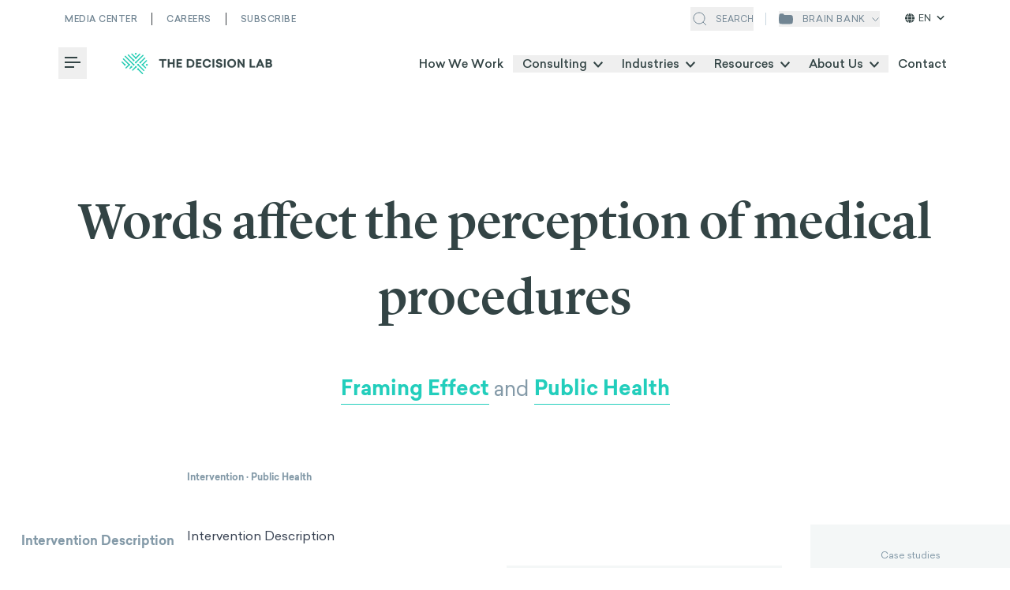

--- FILE ---
content_type: text/html; charset=utf-8
request_url: https://thedecisionlab.com/intervention/words-affect-the-perception-of-medical-procedures
body_size: 22393
content:
<!DOCTYPE html><html lang="en"><head><meta charSet="utf-8"/><meta name="viewport" content="width=device-width"/><script>
							(function(w,d,s,l,i){w[l]=w[l]||[];w[l].push({'gtm.start':
							new Date().getTime(),event:'gtm.js'});var f=d.getElementsByTagName(s)[0],
							j=d.createElement(s),dl=l!='dataLayer'?'&l='+l:'';j.async=true;j.src=
							'https://www.googletagmanager.com/gtm.js?id='+i+dl;f.parentNode.insertBefore(j,f);
							})(window,document,'script','dataLayer','GTM-MWVD6L6')
						</script><meta property="og:image" content="https://images.prismic.io/thedecisionlab/3cef141f-4a7c-4755-94c7-a3a2eab30c0c_Reserach_Background.jpeg?auto=compress,format"/><meta property="og:image:alt" content="Star gazing illustration"/><meta property="og:image:type" content="image/jpeg"/><meta property="og:image:width" content="1600"/><meta property="og:image:height" content="691"/><meta property="og:locale" content="en_US"/><meta property="og:site_name" content="The Decision Lab"/><link rel="apple-touch-icon" sizes="180x180" href="/apple-touch-icon.png"/><link rel="icon" type="image/png" sizes="32x32" href="/favicon-32x32.png"/><link rel="icon" type="image/png" sizes="16x16" href="/favicon-16x16.png"/><link rel="manifest" href="/site.webmanifest"/><link rel="mask-icon" href="/safari-pinned-tab.svg" color="#23CEBC"/><meta name="msapplication-TileColor" content="#ffffff"/><meta name="theme-color" content="#ffffff"/><link rel="preload" as="image" imageSrcSet="/_next/static/media/icon__save.41d8b29e.svg 1x"/><link rel="preload" as="image" imageSrcSet="/_next/static/media/icon__share.9713e5f0.svg 1x, /_next/static/media/icon__share.9713e5f0.svg 2x"/><link rel="preload" as="image" imageSrcSet="/_next/static/media/icon__linkedin.687e7e1f.svg 1x"/><link rel="preload" as="image" imageSrcSet="/_next/static/media/icon__twitter.9ebc7d25.svg 1x, /_next/static/media/icon__twitter.9ebc7d25.svg 2x"/><link rel="preload" as="image" imageSrcSet="/_next/static/media/icon__mail.c76dda84.svg 1x, /_next/static/media/icon__mail.c76dda84.svg 2x"/><link rel="preload" as="image" imageSrcSet="/_next/static/media/icon__copy.8e788d2b.svg 1x, /_next/static/media/icon__copy.8e788d2b.svg 2x"/><title>Words affect the perception of medical procedures - The Decision Lab</title><meta name="robots" content="index,follow"/><meta name="description" content="Framing Effect was tested to individuals were told to choose between surgery and raditional therapy for lung cancer."/><meta property="og:title" content="Words affect the perception of medical procedures - The Decision Lab"/><meta property="og:description" content="Framing Effect was tested to individuals were told to choose between surgery and raditional therapy for lung cancer."/><meta property="og:url" content="https://thedecisionlab.com/intervention/words-affect-the-perception-of-medical-procedures"/><meta property="og:type" content="article"/><link rel="canonical" href="https://thedecisionlab.com/intervention/words-affect-the-perception-of-medical-procedures"/><meta class="swiftype" name="swiftype-title" data-type="string" content="Words affect the perception of medical procedures"/><meta name="twitter:label1" content="Est. reading time"/><meta name="twitter:data1" content="1 minute"/><link rel="alternate" hrefLang="x-default" href="https://thedecisionlab.com/intervention/words-affect-the-perception-of-medical-procedures"/><link rel="alternate" hrefLang="en" href="https://thedecisionlab.com/intervention/words-affect-the-perception-of-medical-procedures"/><link rel="alternate" hrefLang="es-ES" href="https://thedecisionlab.com/es/intervention/words-affect-the-perception-of-medical-procedures"/><link rel="alternate" hrefLang="fr-CA" href="https://thedecisionlab.com/fr/intervention/words-affect-the-perception-of-medical-procedures"/><meta name="next-head-count" content="38"/><link rel="preload" href="/fonts/Sailec-Light.woff2" as="font" type="font/woff2" crossorigin="anonymous"/><link rel="preload" href="/fonts/Sailec-Regular.woff2" as="font" type="font/woff2" crossorigin="anonymous"/><link rel="preload" href="/fonts/Sailec-Italic.woff2" as="font" type="font/woff2" crossorigin="anonymous"/><link rel="preload" href="/fonts/Sailec-Medium.woff2" as="font" type="font/woff2" crossorigin="anonymous"/><link rel="preload" href="/fonts/Sailec-MediumItalic.woff2" as="font" type="font/woff2" crossorigin="anonymous"/><link rel="preload" href="/fonts/Sailec-Bold.woff2" as="font" type="font/woff2" crossorigin="anonymous"/><link rel="preload" href="/fonts/Sailec-BoldItalic.woff2" as="font" type="font/woff2" crossorigin="anonymous"/><link rel="preload" href="/fonts/LyonDisplay-Light-Web.woff2" as="font" type="font/woff2" crossorigin="anonymous"/><link rel="preload" href="/fonts/LyonDisplay-LightItalic-Web.woff2" as="font" type="font/woff2" crossorigin="anonymous"/><link rel="preload" href="/fonts/LyonText-Regular-Web.woff2" as="font" type="font/woff2" crossorigin="anonymous"/><link rel="preload" href="/fonts/LyonText-RegularItalic-Web.woff2" as="font" type="font/woff2" crossorigin="anonymous"/><link rel="preload" href="/fonts/LyonDisplay-Medium-Web.woff2" as="font" type="font/woff2" crossorigin="anonymous"/><link rel="preload" href="/fonts/LyonText-Bold-Web.woff2" as="font" type="font/woff2" crossorigin="anonymous"/><script defer="" src="https://kit.fontawesome.com/27eae6b008.js" crossorigin="anonymous"></script><link rel="preload" href="/_next/static/css/81cce76e9d1de1cf.css" as="style"/><link rel="stylesheet" href="/_next/static/css/81cce76e9d1de1cf.css" data-n-g=""/><link rel="preload" href="/_next/static/css/8bbd1262d247f67e.css" as="style"/><link rel="stylesheet" href="/_next/static/css/8bbd1262d247f67e.css" data-n-p=""/><noscript data-n-css=""></noscript><script defer="" nomodule="" src="/_next/static/chunks/polyfills-c67a75d1b6f99dc8.js"></script><script src="/_next/static/chunks/webpack-d555e956a1a53ecb.js" defer=""></script><script src="/_next/static/chunks/main-d74b7a5407633f7f.js" defer=""></script><script src="/_next/static/chunks/pages/_app-dd58d5d12b056823.js" defer=""></script><script src="/_next/static/chunks/1882-afc7cde51df7d186.js" defer=""></script><script src="/_next/static/chunks/8100-50eaf2bf44b19778.js" defer=""></script><script src="/_next/static/chunks/4260-55f6e9d9788ecfbc.js" defer=""></script><script src="/_next/static/chunks/pages/intervention/%5Buid%5D-fba05b39649c4d4d.js" defer=""></script><script src="/_next/static/CV9NGsTjSSoo3GuwS2h1t/_buildManifest.js" defer=""></script><script src="/_next/static/CV9NGsTjSSoo3GuwS2h1t/_ssgManifest.js" defer=""></script></head><body><noscript><iframe src="https://www.googletagmanager.com/ns.html?id=GTM-MWVD6L6" height="0" width="0" style="display:none;visibility:hidden"></iframe></noscript><div id="__next"><div class="absolute top-0 invisible" style="height:45px"></div><header id="light-header" class="z-100 top-0 inset-x-0 xl:px-[3rem] bg-white shadow-none transition-shadow header header--with-bottom-bar    dark-text "><div class="header__overlay bg-black/40 fixed inset-0 z-20 transition-all  invisible opacity-0"></div><div class="container"><div class="flex flex-row items-center justify-between"><div class="header__top-bar hidden xl:grid grid-cols-2 py-4 after:opacity-0 after:transition after:h-px after:w-full after:left-0 after:right-0 after:top-[2.9rem] after:bg-gray-dark-2 after:absolute "><ul class="flex col-span-full"><li class="header__top-bar-wrapper inline-flex border-r border-gray-dark-2 pr-4.5 mr-4.5 last:mr-0 last:pr-0 last:border-r-0 border-blue-light-2"><a href="https://thedecisionlab.com/media" class="header__top-bar-item text-white text-[0.6875rem] font-medium uppercase transition-opacity hover:opacity-70 tracking-[0.03125rem]">Media Center</a></li><li class="header__top-bar-wrapper inline-flex border-r border-gray-dark-2 pr-4.5 mr-4.5 last:mr-0 last:pr-0 last:border-r-0 border-blue-light-2"><a href="https://careers.thedecisionlab.com/" class="header__top-bar-item text-white text-[0.6875rem] font-medium uppercase transition-opacity hover:opacity-70 tracking-[0.03125rem]">Careers</a></li><li class="header__top-bar-wrapper inline-flex border-r border-gray-dark-2 pr-4.5 mr-4.5 last:mr-0 last:pr-0 last:border-r-0 border-blue-light-2"><a href="https://thedecisionlab.com/#newsletter-section" class="header__top-bar-item text-white text-[0.6875rem] font-medium uppercase transition-opacity hover:opacity-70 tracking-[0.03125rem]">Subscribe</a></li></ul></div><div class="search-wrapper hidden xl:flex ml-auto mr-4 pr-4"><button class="header__top-bar-item text-white flex items-center cursor-pointer"><svg class="search-icon" width="24" height="24" viewBox="0 0 24 24" fill="none" xmlns="http://www.w3.org/2000/svg"><path d="M11 18C14.866 18 18 14.866 18 11C18 7.13401 14.866 4 11 4C7.13401 4 4 7.13401 4 11C4 14.866 7.13401 18 11 18Z" stroke="#fff"></path><path d="M20 20L16 16" stroke="#fff"></path></svg><span class="uppercase text-[0.6875rem] ml-2">Search</span></button><div style="opacity:0;width:0"><div class="flex items-center ml-4"><input class="st-default-search-input search-input !w-[19rem] text-[0.6875rem] !bg-none !pl-0 !border-0 outline-none !bg-transparent" type="text" placeholder="Search media, careers or courses" value=""/><button><svg class="search-cross" width="24" height="24" viewBox="0 0 24 24" fill="none" xmlns="http://www.w3.org/2000/svg"><g><path d="M6.12701 18.1873C5.83412 17.8944 5.83412 17.4195 6.12701 17.1267L17.4407 5.81294C17.7336 5.52005 18.2085 5.52005 18.5014 5.81294C18.7943 6.10584 18.7943 6.58071 18.5014 6.8736L7.18767 18.1873C6.89478 18.4802 6.4199 18.4802 6.12701 18.1873Z" fill="#fff"></path><path d="M6.1269 5.8128C6.41979 5.51991 6.89466 5.51991 7.18756 5.8128L18.5013 17.1265C18.7942 17.4194 18.7942 17.8943 18.5013 18.1872C18.2084 18.4801 17.7335 18.4801 17.4406 18.1872L6.1269 6.87346C5.834 6.58057 5.834 6.10569 6.1269 5.8128Z" fill="#fff"></path></g><defs><clipPath id="clip0_1390_3452"><rect width="24" height="24" fill="white"></rect></clipPath></defs></svg></button></div></div></div><div class="hidden xl:flex"><button class="header__top-bar-item relative flex flex-row items-center justify-center uppercase text-xs font-sans tracking-wider text-white"><svg class="brain-bank-icon" width="18" height="14" viewBox="0 0 18 14" fill="none" xmlns="http://www.w3.org/2000/svg"><path d="M17.5852 11.6555C18.0275 9.23447 18.0553 6.75591 17.6674 4.3256L17.6034 3.92416C17.4362 2.87679 16.5327 2.10612 15.4721 2.10612L6.75926 2.10612C6.72648 2.10612 6.69991 2.07955 6.69991 2.04677C6.69991 1.05444 5.89547 0.25 4.90314 0.25H2.61158C1.50838 0.25 0.579148 1.07432 0.447615 2.16965L0.175129 4.43877C-0.108553 6.80113 -0.0353391 9.19272 0.392315 11.5333C0.566836 12.4885 1.36568 13.2045 2.33419 13.2738L3.8482 13.3821C7.27829 13.6275 10.7215 13.6275 14.1516 13.3821L15.7895 13.2649C16.6851 13.2008 17.4238 12.5387 17.5852 11.6555Z" fill="white"></path></svg><span class="ml-3 mr-2">brain bank</span><div class="header__top-bar-item flex items-center justify-center transition-all duration-150 ease-linear rotate-0"><svg class="brain-bank-dropdown-icon" width="10" height="7" viewBox="3 0 5 7" fill="none" xmlns="http://www.w3.org/2000/svg"><path d="M9 1.5L5 5.5L1 1.5" stroke="white"></path></svg></div></button><div class="languages-switcher cursor-pointer"><span class="current-language"><svg stroke="currentColor" fill="currentColor" stroke-width="0" viewBox="0 0 512 512" height="1em" width="1em" xmlns="http://www.w3.org/2000/svg"><path d="M352 256c0 22.2-1.2 43.6-3.3 64H163.3c-2.2-20.4-3.3-41.8-3.3-64s1.2-43.6 3.3-64H348.7c2.2 20.4 3.3 41.8 3.3 64zm28.8-64H503.9c5.3 20.5 8.1 41.9 8.1 64s-2.8 43.5-8.1 64H380.8c2.1-20.6 3.2-42 3.2-64s-1.1-43.4-3.2-64zm112.6-32H376.7c-10-63.9-29.8-117.4-55.3-151.6c78.3 20.7 142 77.5 171.9 151.6zm-149.1 0H167.7c6.1-36.4 15.5-68.6 27-94.7c10.5-23.6 22.2-40.7 33.5-51.5C239.4 3.2 248.7 0 256 0s16.6 3.2 27.8 13.8c11.3 10.8 23 27.9 33.5 51.5c11.6 26 20.9 58.2 27 94.7zm-209 0H18.6C48.6 85.9 112.2 29.1 190.6 8.4C165.1 42.6 145.3 96.1 135.3 160zM8.1 192H131.2c-2.1 20.6-3.2 42-3.2 64s1.1 43.4 3.2 64H8.1C2.8 299.5 0 278.1 0 256s2.8-43.5 8.1-64zM194.7 446.6c-11.6-26-20.9-58.2-27-94.6H344.3c-6.1 36.4-15.5 68.6-27 94.6c-10.5 23.6-22.2 40.7-33.5 51.5C272.6 508.8 263.3 512 256 512s-16.6-3.2-27.8-13.8c-11.3-10.8-23-27.9-33.5-51.5zM135.3 352c10 63.9 29.8 117.4 55.3 151.6C112.2 482.9 48.6 426.1 18.6 352H135.3zm358.1 0c-30 74.1-93.6 130.9-171.9 151.6c25.5-34.2 45.2-87.7 55.3-151.6H493.4z"></path></svg>EN<svg stroke="currentColor" fill="currentColor" stroke-width="0" viewBox="0 0 448 512" height="1em" width="1em" xmlns="http://www.w3.org/2000/svg"><path d="M201.4 342.6c12.5 12.5 32.8 12.5 45.3 0l160-160c12.5-12.5 12.5-32.8 0-45.3s-32.8-12.5-45.3 0L224 274.7 86.6 137.4c-12.5-12.5-32.8-12.5-45.3 0s-12.5 32.8 0 45.3l160 160z"></path></svg></span><ul class="languages-dropdown"><li><a href="https://thedecisionlab.com/fr/intervention/words-affect-the-perception-of-medical-procedures">FRANÇAIS</a></li></ul></div></div></div><nav class="nav flex items-center justify-between mobile lg:desktop py-3  transition-all "><div class="flex items-center"><div class=" z-110"><div class="dropdown-wrapper z-110  "><button class="my-auto hamburger-box group xl:mr-5 transition-opacity -left-2 opacity-100" aria-haspopup="true" aria-expanded="false"><span class="sr-only">Toggle Menu</span><i class="hamburger-line group-hover:w-5" aria-hidden="true"></i><i class="hamburger-line" aria-hidden="true"></i><i class="hamburger-line group-hover:w-5" aria-hidden="true"></i></button><div class="dropdown invisible dropdown__burger-nav !z-110" role="menu"><button class="flex justify-center items-center bg-[#23CEBC] w-16 h-16 absolute top-0 -right-16" aria-haspopup="true" aria-expanded="false"><svg width="32" height="32" fill="none" xmlns="http://www.w3.org/2000/svg"><title>Close menu icon</title><path d="M23 9 9 23M23 23 9 9" stroke="#fff" stroke-width="2" stroke-linecap="round"></path></svg></button><div class="bg-white h-full pt-4 overflow-y-auto w-full"><div class="h-full"><div class="h-full flex flex-col items-start px-6 md:px-[2.5rem] lg:px-[3rem]" data-ignore-outside-click="true"><a href="/"><span style="box-sizing:border-box;display:inline-block;overflow:hidden;width:initial;height:initial;background:none;opacity:1;border:0;margin:0;padding:0;position:relative;max-width:100%"><span style="box-sizing:border-box;display:block;width:initial;height:initial;background:none;opacity:1;border:0;margin:0;padding:0;max-width:100%"><img style="display:block;max-width:100%;width:initial;height:initial;background:none;opacity:1;border:0;margin:0;padding:0" alt="" aria-hidden="true" src="data:image/svg+xml,%3csvg%20xmlns=%27http://www.w3.org/2000/svg%27%20version=%271.1%27%20width=%27192%27%20height=%2727%27/%3e"/></span><img alt="The Decision Lab Logo" src="[data-uri]" decoding="async" data-nimg="intrinsic" style="position:absolute;top:0;left:0;bottom:0;right:0;box-sizing:border-box;padding:0;border:none;margin:auto;display:block;width:0;height:0;min-width:100%;max-width:100%;min-height:100%;max-height:100%;object-fit:cover"/><noscript><img alt="The Decision Lab Logo" loading="lazy" decoding="async" data-nimg="intrinsic" style="position:absolute;top:0;left:0;bottom:0;right:0;box-sizing:border-box;padding:0;border:none;margin:auto;display:block;width:0;height:0;min-width:100%;max-width:100%;min-height:100%;max-height:100%;object-fit:cover" srcSet="/_next/image?url=https%3A%2F%2Fimages.prismic.io%2Fthedecisionlab%2Fd46538a4-e63c-4084-92ff-5b4dc151e7d5_TheDecisionLab_Sailec_Longer_Teal2.png%3Fauto%3Dcompress%2Cformat&amp;w=640&amp;q=75 1x" src="/_next/image?url=https%3A%2F%2Fimages.prismic.io%2Fthedecisionlab%2Fd46538a4-e63c-4084-92ff-5b4dc151e7d5_TheDecisionLab_Sailec_Longer_Teal2.png%3Fauto%3Dcompress%2Cformat&amp;w=640&amp;q=75"/></noscript></span></a><div class="flex flex-col pt-7 pb-4 sm:pb-4.5 md:pb-[3.5vh] md:pt-[4.5vh]"><ul class="md:pr-8 w-full"><li class="nav-list-item" role="menuitem"><a href="https://thedecisionlab.com/case-studies" class="font-normal text-xl bg-grow-solid text-dark-green font-sans tracking-tighter ">Case Studies</a></li><li class="nav-list-item" role="menuitem"><a href="https://thedecisionlab.com/how-we-work" class="font-normal text-xl bg-grow-solid text-dark-green font-sans tracking-tighter ">How We Work</a></li><li class="cursor-pointer nav-list-item group" data-ignore-outside-click="true"><span data-ignore-outside-click="true" class="font-normal text-xl group-bg-grow-solid text-dark-green font-sans tracking-tighter ">Consulting</span><i data-ignore-outside-click="true" class="ml-3 fa fa-chevron-right fa-xs text-blue-light-2"></i></li><li class="nested-menu-bg -translate-x-full opacity-0 "></li><li data-ignore-outside-click="true" class="sub-nav-overlay max-w-full  -translate-x-full"><button class="inline-flex place-items-center bg-grow-solid"><i data-ignore-outside-click="true" class="mr-4 fas fa-chevron-left fa-md text-blue-light-2"></i><span data-ignore-outside-click="true" class="font-sans text-base font-normal text-dark-green tracking-tighter">Main Menu</span></button><hr class="w-full text-gray-light-4 mt-4 mb-5"/><h3 class="font-sans text-[0.9375rem] font-bold text-dark-green tracking-tighter">Consulting</h3><ul class="nav-list"><li class="cursor-default nav-list-item" role="menuitem"><a href="https://thedecisionlab.com/consulting/data-analytics" class="bg-grow-solid font-sans tracking-tighter font-normal text-xl ">Data &amp; Analytics</a></li><li class="cursor-default nav-list-item" role="menuitem"><a href="https://thedecisionlab.com/consulting/innovation-design" class="bg-grow-solid font-sans tracking-tighter font-normal text-xl ">Innovation &amp; Design</a></li><li class="cursor-default nav-list-item" role="menuitem"><a href="https://thedecisionlab.com/consulting/strategy-corporate-finance" class="bg-grow-solid font-sans tracking-tighter font-normal text-xl ">Strategy &amp; Corporate Finance</a></li><li class="cursor-default nav-list-item" role="menuitem"><a href="https://thedecisionlab.com/consulting/operations" class="bg-grow-solid font-sans tracking-tighter font-normal text-xl ">Operations</a></li><li class="cursor-default nav-list-item" role="menuitem"><a href="https://thedecisionlab.com/consulting/people-organizations" class="bg-grow-solid font-sans tracking-tighter font-normal text-xl ">People &amp; Organization</a></li><li class="cursor-default nav-list-item" role="menuitem"><a href="https://thedecisionlab.com/consulting/marketing" class="bg-grow-solid font-sans tracking-tighter font-normal text-xl ">Marketing &amp; Consumer Insights</a></li><li class="cursor-default nav-list-item" role="menuitem"><a href="https://thedecisionlab.com/consulting/risk-compliance" class="bg-grow-solid font-sans tracking-tighter font-normal text-xl ">Risk &amp; Compliance</a></li></ul></li><li class="cursor-pointer nav-list-item group" data-ignore-outside-click="true"><span data-ignore-outside-click="true" class="font-normal text-xl group-bg-grow-solid text-dark-green font-sans tracking-tighter ">Industries</span><i data-ignore-outside-click="true" class="ml-3 fa fa-chevron-right fa-xs text-blue-light-2"></i></li><li class="nested-menu-bg -translate-x-full opacity-0 "></li><li data-ignore-outside-click="true" class="sub-nav-overlay max-w-full  -translate-x-full"><button class="inline-flex place-items-center bg-grow-solid"><i data-ignore-outside-click="true" class="mr-4 fas fa-chevron-left fa-md text-blue-light-2"></i><span data-ignore-outside-click="true" class="font-sans text-base font-normal text-dark-green tracking-tighter">Main Menu</span></button><hr class="w-full text-gray-light-4 mt-4 mb-5"/><h3 class="font-sans text-[0.9375rem] font-bold text-dark-green tracking-tighter">Industries</h3><ul class="nav-list"><li class="cursor-default nav-list-item" role="menuitem"><a class="bg-grow-solid font-sans tracking-tighter font-normal text-xl " href="/industries/health-wellbeing">Health &amp; Wellbeing</a></li><li class="cursor-default nav-list-item" role="menuitem"><a class="bg-grow-solid font-sans tracking-tighter font-normal text-xl " href="/industries/education">Education</a></li><li class="cursor-default nav-list-item" role="menuitem"><a class="bg-grow-solid font-sans tracking-tighter font-normal text-xl " href="/industries/retail-consumer">Consumer Behavior</a></li><li class="cursor-default nav-list-item" role="menuitem"><a class="bg-grow-solid font-sans tracking-tighter font-normal text-xl " href="/industries/technology-ai">Technology &amp; AI</a></li><li class="cursor-default nav-list-item" role="menuitem"><a class="bg-grow-solid font-sans tracking-tighter font-normal text-xl " href="/industries/climate-energy">Climate &amp; Sustainability</a></li><li class="cursor-default nav-list-item" role="menuitem"><a class="bg-grow-solid font-sans tracking-tighter font-normal text-xl " href="/industries/development-social-protection">Development &amp; Social Protection</a></li><li class="cursor-default nav-list-item" role="menuitem"><a class="bg-grow-solid font-sans tracking-tighter font-normal text-xl " href="/industries/financial-services">Financial Inclusion</a></li><li class="cursor-default nav-list-item" role="menuitem"><a class="bg-grow-solid font-sans tracking-tighter font-normal text-xl " href="/industries/public-policy">Public Policy</a></li><li class="cursor-default nav-list-item" role="menuitem"><a class="bg-grow-solid font-sans tracking-tighter font-normal text-xl " href="/industries/impact-investing-private-equity">Impact Strategy &amp; Governance</a></li></ul></li><li class="cursor-pointer nav-list-item group" data-ignore-outside-click="true"><span data-ignore-outside-click="true" class="font-normal text-xl group-bg-grow-solid text-dark-green font-sans tracking-tighter ">Resources</span><i data-ignore-outside-click="true" class="ml-3 fa fa-chevron-right fa-xs text-blue-light-2"></i></li><li class="nested-menu-bg -translate-x-full opacity-0 "></li><li data-ignore-outside-click="true" class="sub-nav-overlay max-w-full  -translate-x-full"><button class="inline-flex place-items-center bg-grow-solid"><i data-ignore-outside-click="true" class="mr-4 fas fa-chevron-left fa-md text-blue-light-2"></i><span data-ignore-outside-click="true" class="font-sans text-base font-normal text-dark-green tracking-tighter">Main Menu</span></button><hr class="w-full text-gray-light-4 mt-4 mb-5"/><h3 class="font-sans text-[0.9375rem] font-bold text-dark-green tracking-tighter">Resources</h3><ul class="nav-list"><li class="cursor-default nav-list-item" role="menuitem"><a class="bg-grow-solid font-sans tracking-tighter font-normal text-xl " href="/behavioral-insights">Perspectives</a></li><li class="cursor-default nav-list-item" role="menuitem"><a class="bg-grow-solid font-sans tracking-tighter font-normal text-xl " href="/podcasts">Podcasts</a></li><li class="cursor-default nav-list-item" role="menuitem"><a class="bg-grow-solid font-sans tracking-tighter font-normal text-xl " href="/biases-index">Biases</a></li><li class="cursor-default nav-list-item" role="menuitem"><a class="bg-grow-solid font-sans tracking-tighter font-normal text-xl " href="/thinkers">Thinkers</a></li><li class="cursor-default nav-list-item" role="menuitem"><a class="bg-grow-solid font-sans tracking-tighter font-normal text-xl " href="/reference-guide">Reference Guide</a></li></ul></li><li class="nav-list-item" role="menuitem"><a href="https://thedecisionlab.com/about-the-decision-lab" class="font-normal text-xl bg-grow-solid text-dark-green font-sans tracking-tighter ">About / Our mission</a></li><li class="nav-list-item" role="menuitem"><a href="https://careers.thedecisionlab.com/" class="font-normal text-xl bg-grow-solid text-dark-green font-sans tracking-tighter ">Careers</a></li><li class="nav-list-item" role="menuitem"><a href="https://thedecisionlab.com/contact" class="font-normal text-xl bg-grow-solid text-dark-green font-sans tracking-tighter ">Contact</a></li></ul></div><div class="languages-switcher languages-switcher--mobile"><span class="current-language cursor-pointer"><svg stroke="currentColor" fill="currentColor" stroke-width="0" viewBox="0 0 512 512" height="1em" width="1em" xmlns="http://www.w3.org/2000/svg"><path d="M352 256c0 22.2-1.2 43.6-3.3 64H163.3c-2.2-20.4-3.3-41.8-3.3-64s1.2-43.6 3.3-64H348.7c2.2 20.4 3.3 41.8 3.3 64zm28.8-64H503.9c5.3 20.5 8.1 41.9 8.1 64s-2.8 43.5-8.1 64H380.8c2.1-20.6 3.2-42 3.2-64s-1.1-43.4-3.2-64zm112.6-32H376.7c-10-63.9-29.8-117.4-55.3-151.6c78.3 20.7 142 77.5 171.9 151.6zm-149.1 0H167.7c6.1-36.4 15.5-68.6 27-94.7c10.5-23.6 22.2-40.7 33.5-51.5C239.4 3.2 248.7 0 256 0s16.6 3.2 27.8 13.8c11.3 10.8 23 27.9 33.5 51.5c11.6 26 20.9 58.2 27 94.7zm-209 0H18.6C48.6 85.9 112.2 29.1 190.6 8.4C165.1 42.6 145.3 96.1 135.3 160zM8.1 192H131.2c-2.1 20.6-3.2 42-3.2 64s1.1 43.4 3.2 64H8.1C2.8 299.5 0 278.1 0 256s2.8-43.5 8.1-64zM194.7 446.6c-11.6-26-20.9-58.2-27-94.6H344.3c-6.1 36.4-15.5 68.6-27 94.6c-10.5 23.6-22.2 40.7-33.5 51.5C272.6 508.8 263.3 512 256 512s-16.6-3.2-27.8-13.8c-11.3-10.8-23-27.9-33.5-51.5zM135.3 352c10 63.9 29.8 117.4 55.3 151.6C112.2 482.9 48.6 426.1 18.6 352H135.3zm358.1 0c-30 74.1-93.6 130.9-171.9 151.6c25.5-34.2 45.2-87.7 55.3-151.6H493.4z"></path></svg>EN<svg stroke="currentColor" fill="currentColor" stroke-width="0" viewBox="0 0 448 512" height="1em" width="1em" xmlns="http://www.w3.org/2000/svg"><path d="M201.4 342.6c12.5 12.5 32.8 12.5 45.3 0l160-160c12.5-12.5 12.5-32.8 0-45.3s-32.8-12.5-45.3 0L224 274.7 86.6 137.4c-12.5-12.5-32.8-12.5-45.3 0s-12.5 32.8 0 45.3l160 160z"></path></svg></span></div></div></div></div></div></div></div><a class="header-logo flex justify-center xl:justify-start max-w-[13.75rem] lg:max-w-none" href="/"><span style="box-sizing:border-box;display:inline-block;overflow:hidden;width:initial;height:initial;background:none;opacity:1;border:0;margin:0;padding:0;position:relative;max-width:100%"><span style="box-sizing:border-box;display:block;width:initial;height:initial;background:none;opacity:1;border:0;margin:0;padding:0;max-width:100%"><img style="display:block;max-width:100%;width:initial;height:initial;background:none;opacity:1;border:0;margin:0;padding:0" alt="" aria-hidden="true" src="data:image/svg+xml,%3csvg%20xmlns=%27http://www.w3.org/2000/svg%27%20version=%271.1%27%20width=%27192%27%20height=%2727%27/%3e"/></span><img alt="The Decision Lab Logo" src="[data-uri]" decoding="async" data-nimg="intrinsic" style="position:absolute;top:0;left:0;bottom:0;right:0;box-sizing:border-box;padding:0;border:none;margin:auto;display:block;width:0;height:0;min-width:100%;max-width:100%;min-height:100%;max-height:100%;object-fit:contain"/><noscript><img alt="The Decision Lab Logo" loading="lazy" decoding="async" data-nimg="intrinsic" style="position:absolute;top:0;left:0;bottom:0;right:0;box-sizing:border-box;padding:0;border:none;margin:auto;display:block;width:0;height:0;min-width:100%;max-width:100%;min-height:100%;max-height:100%;object-fit:contain" srcSet="/_next/image?url=https%3A%2F%2Fimages.prismic.io%2Fthedecisionlab%2Fd46538a4-e63c-4084-92ff-5b4dc151e7d5_TheDecisionLab_Sailec_Longer_Teal2.png%3Fauto%3Dcompress%2Cformat&amp;w=640&amp;q=75 1x" src="/_next/image?url=https%3A%2F%2Fimages.prismic.io%2Fthedecisionlab%2Fd46538a4-e63c-4084-92ff-5b4dc151e7d5_TheDecisionLab_Sailec_Longer_Teal2.png%3Fauto%3Dcompress%2Cformat&amp;w=640&amp;q=75"/></noscript></span></a></div><div class="relative hidden xl:flex lg:mr-[-12.5px] xl:-mr-3.5 flex "><div class="absolute -bottom-1.5 h-0.5 bg-primary transition-all duration-500 ease-in-out" style="width:0px;left:0"></div><span class="my-auto"><a href="https://thedecisionlab.com/how-we-work" class="nav-button">How We Work</a></span><div class="dropdown-wrapper z-110  "><div><button class="nav-button" aria-haspopup="true" aria-expanded="false"><span>Consulting<svg xmlns="http://www.w3.org/2000/svg" viewBox="0 0 12 7.41" fill="#fff" class="inline w-3 dropdown-icon"><title>icon__angle-down--gray-color</title><polygon points="12 1.41 10.59 0 6 4.58 1.41 0 0 1.41 6 7.41 12 1.41"></polygon></svg></span></button><div class="dropdown invisible" role="menu"><div class="nav-card"><div class="rich-text card-header"><h2>Consulting</h2></div><div class="grid grid-cols-3 mt-5 divide-x gap-y-4 divide-gray-third"><div class="nav-column" style="grid-template-rows:repeat(3, 1fr)"><a href="https://thedecisionlab.com/consulting/data-analytics" class="flex flex-col group"><span class="font-bold group-text-color-hover-primary text-dark-green">Data &amp; Analytics</span><span class="text-xs text-secondary c-mt-2">Using machine learning and AI to deliver hyper-personalization</span></a><a href="https://thedecisionlab.com/consulting/innovation-design" class="flex flex-col group"><span class="font-bold group-text-color-hover-primary text-dark-green">Innovation &amp; Design</span><span class="text-xs text-secondary c-mt-2">Designing people-centered next generation products and services</span></a><a href="https://thedecisionlab.com/consulting/strategy-corporate-finance" class="flex flex-col group"><span class="font-bold group-text-color-hover-primary text-dark-green">Strategy &amp; Corporate Finance</span><span class="text-xs text-secondary c-mt-2">Using evidence-based approachs to solve thorny strategic problems</span></a></div><div class="nav-column" style="grid-template-rows:repeat(3, 1fr)"><a href="https://thedecisionlab.com/consulting/operations" class="flex flex-col group"><span class="font-bold group-text-color-hover-primary text-dark-green">Operations</span><span class="text-xs text-secondary c-mt-2">Leveraging behavioral science to achieve operational excellence</span></a><a href="https://thedecisionlab.com/consulting/people-organizations" class="flex flex-col group"><span class="font-bold group-text-color-hover-primary text-dark-green">People &amp; Organization</span><span class="text-xs text-secondary c-mt-2">Cultivating talent and fostering wellbeing through behavioral design</span></a><a href="https://thedecisionlab.com/consulting/marketing" class="flex flex-col group"><span class="font-bold group-text-color-hover-primary text-dark-green">Marketing &amp; Consumer Insights</span><span class="text-xs text-secondary c-mt-2">Understanding consumer decision making and how to design for it</span></a></div><div class="nav-column" style="grid-template-rows:repeat(3, 1fr)"><a href="https://thedecisionlab.com/consulting/risk-compliance" class="flex flex-col group"><span class="font-bold group-text-color-hover-primary text-dark-green">Risk &amp; Compliance</span><span class="text-xs text-secondary c-mt-2">Leaning on science to generate positive &amp; scalable behaviors</span></a><a href="https://thedecisionlab.com/behavioral-product-design" class="flex flex-col group"><span class="font-bold group-text-color-hover-primary text-dark-green">Behavioral Product Design</span><span class="text-xs text-secondary c-mt-2">Building world-class digital products with behavioral science</span></a></div></div></div></div></div></div><div class="dropdown-wrapper z-110  "><div><button class="nav-button" aria-haspopup="true" aria-expanded="false"><span>Industries<svg xmlns="http://www.w3.org/2000/svg" viewBox="0 0 12 7.41" fill="#fff" class="inline w-3 dropdown-icon"><title>icon__angle-down--gray-color</title><polygon points="12 1.41 10.59 0 6 4.58 1.41 0 0 1.41 6 7.41 12 1.41"></polygon></svg></span></button><div class="dropdown invisible" role="menu"><div class="nav-card"><div class="rich-text card-header"><h2>Industries</h2></div><div class="grid grid-cols-3 mt-5 divide-x gap-y-4 divide-gray-third"><div class="nav-column" style="grid-template-rows:repeat(3, 1fr)"><a class="flex flex-col group" href="/industries/health-wellbeing"><span class="font-bold group-text-color-hover-primary text-dark-green">Health &amp; Wellbeing</span><span class="text-xs text-secondary c-mt-2">Fostering holistic wellness through science and design</span></a><a class="flex flex-col group" href="/industries/technology-ai"><span class="font-bold group-text-color-hover-primary text-dark-green">Technology &amp; AI</span><span class="text-xs text-secondary c-mt-2">Unlocking product&#x27;s potential through behavioral design</span></a><a class="flex flex-col group" href="/industries/public-policy"><span class="font-bold group-text-color-hover-primary text-dark-green">Public Policy</span><span class="text-xs text-secondary c-mt-2">Generating low cost, high impact interventions in public policy</span></a></div><div class="nav-column" style="grid-template-rows:repeat(3, 1fr)"><a class="flex flex-col group" href="/industries/education"><span class="font-bold group-text-color-hover-primary text-dark-green">Education</span><span class="text-xs text-secondary c-mt-2">Unlocking every classroom&#x27;s potential using behavioral science</span></a><a class="flex flex-col group" href="/industries/climate-energy"><span class="font-bold group-text-color-hover-primary text-dark-green">Climate &amp; Sustainability</span><span class="text-xs text-secondary c-mt-2">Bringing about a sustainable future through nudging</span></a><a class="flex flex-col group" href="/industries/financial-services"><span class="font-bold group-text-color-hover-primary text-dark-green">Financial Inclusion</span><span class="text-xs text-secondary c-mt-2">Empowering people to take control of their finances</span></a></div><div class="nav-column" style="grid-template-rows:repeat(3, 1fr)"><a class="flex flex-col group" href="/industries/retail-consumer"><span class="font-bold group-text-color-hover-primary text-dark-green">Consumer Behavior</span><span class="text-xs text-secondary c-mt-2">Designing positive choice environments for consumers and brands</span></a><a class="flex flex-col group" href="/industries/development-social-protection"><span class="font-bold group-text-color-hover-primary text-dark-green">Development &amp; Social Protection</span><span class="text-xs text-secondary c-mt-2">Translating good intentions into scalable progress</span></a><a class="flex flex-col group" href="/industries/impact-investing-private-equity"><span class="font-bold group-text-color-hover-primary text-dark-green">Impact Strategy &amp; Governance</span><span class="text-xs text-secondary c-mt-2">Helping investors avoid bias and grow their impact</span></a></div></div></div></div></div></div><div class="dropdown-wrapper z-110  "><div><button class="nav-button" aria-haspopup="true" aria-expanded="false"><span>Resources<svg xmlns="http://www.w3.org/2000/svg" viewBox="0 0 12 7.41" fill="#fff" class="inline w-3 dropdown-icon"><title>icon__angle-down--gray-color</title><polygon points="12 1.41 10.59 0 6 4.58 1.41 0 0 1.41 6 7.41 12 1.41"></polygon></svg></span></button><div class="dropdown invisible" role="menu"><div class="nav-card is-big"><div class="rich-text card-header"><h2>Resources</h2></div><div class="grid grid-cols-3 mt-5 divide-x gap-y-4 divide-gray-third"><div class="nav-column-flex "><h3 class="text-xs font-bold uppercase text-secondary">Resources</h3><a class="flex group" href="/behavioral-insights"><span class="relative flex items-center justify-center flex-shrink-0 mr-3 w-9 h-9"><span style="box-sizing:border-box;display:inline-block;overflow:hidden;width:initial;height:initial;background:none;opacity:1;border:0;margin:0;padding:0;position:relative;max-width:100%"><span style="box-sizing:border-box;display:block;width:initial;height:initial;background:none;opacity:1;border:0;margin:0;padding:0;max-width:100%"><img style="display:block;max-width:100%;width:initial;height:initial;background:none;opacity:1;border:0;margin:0;padding:0" alt="" aria-hidden="true" src="data:image/svg+xml,%3csvg%20xmlns=%27http://www.w3.org/2000/svg%27%20version=%271.1%27%20width=%2736%27%20height=%2736%27/%3e"/></span><img alt="icon" src="[data-uri]" decoding="async" data-nimg="intrinsic" style="position:absolute;top:0;left:0;bottom:0;right:0;box-sizing:border-box;padding:0;border:none;margin:auto;display:block;width:0;height:0;min-width:100%;max-width:100%;min-height:100%;max-height:100%;object-fit:contain"/><noscript><img alt="icon" loading="lazy" decoding="async" data-nimg="intrinsic" style="position:absolute;top:0;left:0;bottom:0;right:0;box-sizing:border-box;padding:0;border:none;margin:auto;display:block;width:0;height:0;min-width:100%;max-width:100%;min-height:100%;max-height:100%;object-fit:contain" srcSet="/_next/image?url=https%3A%2F%2Fimages.prismic.io%2Fthedecisionlab%2Fea1e960e-ebf7-402e-90eb-c7c6d3c848a2_icon__eye.png%3Fauto%3Dcompress%2Cformat&amp;w=64&amp;q=75 1x, /_next/image?url=https%3A%2F%2Fimages.prismic.io%2Fthedecisionlab%2Fea1e960e-ebf7-402e-90eb-c7c6d3c848a2_icon__eye.png%3Fauto%3Dcompress%2Cformat&amp;w=96&amp;q=75 2x" src="/_next/image?url=https%3A%2F%2Fimages.prismic.io%2Fthedecisionlab%2Fea1e960e-ebf7-402e-90eb-c7c6d3c848a2_icon__eye.png%3Fauto%3Dcompress%2Cformat&amp;w=96&amp;q=75"/></noscript></span></span><div class="flex flex-col"><span class="font-bold group-text-color-hover-primary  text-dark-green">Perspectives</span><span class="text-xs text-secondary c-mt-2">Thought pieces on how behavioral science creates positive impact</span></div></a><a class="flex group" href="/podcasts"><span class="relative flex items-center justify-center flex-shrink-0 mr-3 w-9 h-9"><span style="box-sizing:border-box;display:inline-block;overflow:hidden;width:initial;height:initial;background:none;opacity:1;border:0;margin:0;padding:0;position:relative;max-width:100%"><span style="box-sizing:border-box;display:block;width:initial;height:initial;background:none;opacity:1;border:0;margin:0;padding:0;max-width:100%"><img style="display:block;max-width:100%;width:initial;height:initial;background:none;opacity:1;border:0;margin:0;padding:0" alt="" aria-hidden="true" src="data:image/svg+xml,%3csvg%20xmlns=%27http://www.w3.org/2000/svg%27%20version=%271.1%27%20width=%2736%27%20height=%2736%27/%3e"/></span><img alt="icon" src="[data-uri]" decoding="async" data-nimg="intrinsic" style="position:absolute;top:0;left:0;bottom:0;right:0;box-sizing:border-box;padding:0;border:none;margin:auto;display:block;width:0;height:0;min-width:100%;max-width:100%;min-height:100%;max-height:100%;object-fit:contain"/><noscript><img alt="icon" loading="lazy" decoding="async" data-nimg="intrinsic" style="position:absolute;top:0;left:0;bottom:0;right:0;box-sizing:border-box;padding:0;border:none;margin:auto;display:block;width:0;height:0;min-width:100%;max-width:100%;min-height:100%;max-height:100%;object-fit:contain" srcSet="/_next/image?url=https%3A%2F%2Fimages.prismic.io%2Fthedecisionlab%2Fb6833c71-1c81-431e-b36d-c616938c0e23_icon__remote.png%3Fauto%3Dcompress%2Cformat&amp;w=64&amp;q=75 1x, /_next/image?url=https%3A%2F%2Fimages.prismic.io%2Fthedecisionlab%2Fb6833c71-1c81-431e-b36d-c616938c0e23_icon__remote.png%3Fauto%3Dcompress%2Cformat&amp;w=96&amp;q=75 2x" src="/_next/image?url=https%3A%2F%2Fimages.prismic.io%2Fthedecisionlab%2Fb6833c71-1c81-431e-b36d-c616938c0e23_icon__remote.png%3Fauto%3Dcompress%2Cformat&amp;w=96&amp;q=75"/></noscript></span></span><div class="flex flex-col"><span class="font-bold group-text-color-hover-primary  text-dark-green">Podcasts</span><span class="text-xs text-secondary c-mt-2">Conversations with some of the world&#x27;s most influential voices</span></div></a><a class="flex group" href="/biases-index"><span class="relative flex items-center justify-center flex-shrink-0 mr-3 w-9 h-9"><span style="box-sizing:border-box;display:inline-block;overflow:hidden;width:initial;height:initial;background:none;opacity:1;border:0;margin:0;padding:0;position:relative;max-width:100%"><span style="box-sizing:border-box;display:block;width:initial;height:initial;background:none;opacity:1;border:0;margin:0;padding:0;max-width:100%"><img style="display:block;max-width:100%;width:initial;height:initial;background:none;opacity:1;border:0;margin:0;padding:0" alt="" aria-hidden="true" src="data:image/svg+xml,%3csvg%20xmlns=%27http://www.w3.org/2000/svg%27%20version=%271.1%27%20width=%2736%27%20height=%2736%27/%3e"/></span><img alt="icon" src="[data-uri]" decoding="async" data-nimg="intrinsic" style="position:absolute;top:0;left:0;bottom:0;right:0;box-sizing:border-box;padding:0;border:none;margin:auto;display:block;width:0;height:0;min-width:100%;max-width:100%;min-height:100%;max-height:100%;object-fit:contain"/><noscript><img alt="icon" loading="lazy" decoding="async" data-nimg="intrinsic" style="position:absolute;top:0;left:0;bottom:0;right:0;box-sizing:border-box;padding:0;border:none;margin:auto;display:block;width:0;height:0;min-width:100%;max-width:100%;min-height:100%;max-height:100%;object-fit:contain" srcSet="/_next/image?url=https%3A%2F%2Fimages.prismic.io%2Fthedecisionlab%2F2eba0858-211c-49f4-b58b-c8347a1f1f57_icon__brain.png%3Fauto%3Dcompress%2Cformat&amp;w=64&amp;q=75 1x, /_next/image?url=https%3A%2F%2Fimages.prismic.io%2Fthedecisionlab%2F2eba0858-211c-49f4-b58b-c8347a1f1f57_icon__brain.png%3Fauto%3Dcompress%2Cformat&amp;w=96&amp;q=75 2x" src="/_next/image?url=https%3A%2F%2Fimages.prismic.io%2Fthedecisionlab%2F2eba0858-211c-49f4-b58b-c8347a1f1f57_icon__brain.png%3Fauto%3Dcompress%2Cformat&amp;w=96&amp;q=75"/></noscript></span></span><div class="flex flex-col"><span class="font-bold group-text-color-hover-primary  text-dark-green">Biases</span><span class="text-xs text-secondary c-mt-2">A practical guide on how our minds understand the world around us</span></div></a></div><div class="nav-column-flex c-pt-6"><a class="flex group" href="/thinkers"><span class="relative flex items-center justify-center flex-shrink-0 mr-3 w-9 h-9"><span style="box-sizing:border-box;display:inline-block;overflow:hidden;width:initial;height:initial;background:none;opacity:1;border:0;margin:0;padding:0;position:relative;max-width:100%"><span style="box-sizing:border-box;display:block;width:initial;height:initial;background:none;opacity:1;border:0;margin:0;padding:0;max-width:100%"><img style="display:block;max-width:100%;width:initial;height:initial;background:none;opacity:1;border:0;margin:0;padding:0" alt="" aria-hidden="true" src="data:image/svg+xml,%3csvg%20xmlns=%27http://www.w3.org/2000/svg%27%20version=%271.1%27%20width=%2736%27%20height=%2736%27/%3e"/></span><img alt="icon" src="[data-uri]" decoding="async" data-nimg="intrinsic" style="position:absolute;top:0;left:0;bottom:0;right:0;box-sizing:border-box;padding:0;border:none;margin:auto;display:block;width:0;height:0;min-width:100%;max-width:100%;min-height:100%;max-height:100%;object-fit:contain"/><noscript><img alt="icon" loading="lazy" decoding="async" data-nimg="intrinsic" style="position:absolute;top:0;left:0;bottom:0;right:0;box-sizing:border-box;padding:0;border:none;margin:auto;display:block;width:0;height:0;min-width:100%;max-width:100%;min-height:100%;max-height:100%;object-fit:contain" srcSet="/_next/image?url=https%3A%2F%2Fimages.prismic.io%2Fthedecisionlab%2F3292713c-3226-462e-87f5-69690b4493d6_thinkers_menu.png%3Fauto%3Dcompress%2Cformat&amp;w=64&amp;q=75 1x, /_next/image?url=https%3A%2F%2Fimages.prismic.io%2Fthedecisionlab%2F3292713c-3226-462e-87f5-69690b4493d6_thinkers_menu.png%3Fauto%3Dcompress%2Cformat&amp;w=96&amp;q=75 2x" src="/_next/image?url=https%3A%2F%2Fimages.prismic.io%2Fthedecisionlab%2F3292713c-3226-462e-87f5-69690b4493d6_thinkers_menu.png%3Fauto%3Dcompress%2Cformat&amp;w=96&amp;q=75"/></noscript></span></span><div class="flex flex-col"><span class="font-bold group-text-color-hover-primary  text-dark-green">Thinkers</span><span class="text-xs text-secondary c-mt-2">How some of the world&#x27;s most influential thinkers got there</span></div></a><a class="flex group" href="/reference-guide"><span class="relative flex items-center justify-center flex-shrink-0 mr-3 w-9 h-9"><span style="box-sizing:border-box;display:inline-block;overflow:hidden;width:initial;height:initial;background:none;opacity:1;border:0;margin:0;padding:0;position:relative;max-width:100%"><span style="box-sizing:border-box;display:block;width:initial;height:initial;background:none;opacity:1;border:0;margin:0;padding:0;max-width:100%"><img style="display:block;max-width:100%;width:initial;height:initial;background:none;opacity:1;border:0;margin:0;padding:0" alt="" aria-hidden="true" src="data:image/svg+xml,%3csvg%20xmlns=%27http://www.w3.org/2000/svg%27%20version=%271.1%27%20width=%2736%27%20height=%2736%27/%3e"/></span><img alt="icon" src="[data-uri]" decoding="async" data-nimg="intrinsic" style="position:absolute;top:0;left:0;bottom:0;right:0;box-sizing:border-box;padding:0;border:none;margin:auto;display:block;width:0;height:0;min-width:100%;max-width:100%;min-height:100%;max-height:100%;object-fit:contain"/><noscript><img alt="icon" loading="lazy" decoding="async" data-nimg="intrinsic" style="position:absolute;top:0;left:0;bottom:0;right:0;box-sizing:border-box;padding:0;border:none;margin:auto;display:block;width:0;height:0;min-width:100%;max-width:100%;min-height:100%;max-height:100%;object-fit:contain" srcSet="/_next/image?url=https%3A%2F%2Fimages.prismic.io%2Fthedecisionlab%2Ff2478436-50e8-4df0-b8a1-caf556dd62ec_Untitled_Artwork-46.png%3Fauto%3Dcompress%2Cformat&amp;w=64&amp;q=75 1x, /_next/image?url=https%3A%2F%2Fimages.prismic.io%2Fthedecisionlab%2Ff2478436-50e8-4df0-b8a1-caf556dd62ec_Untitled_Artwork-46.png%3Fauto%3Dcompress%2Cformat&amp;w=96&amp;q=75 2x" src="/_next/image?url=https%3A%2F%2Fimages.prismic.io%2Fthedecisionlab%2Ff2478436-50e8-4df0-b8a1-caf556dd62ec_Untitled_Artwork-46.png%3Fauto%3Dcompress%2Cformat&amp;w=96&amp;q=75"/></noscript></span></span><div class="flex flex-col"><span class="font-bold group-text-color-hover-primary  text-dark-green">Reference Guide</span><span class="text-xs text-secondary c-mt-2">Foundational concepts to help you understand decision science</span></div></a><a class="flex group" href="/big-problems"><span class="relative flex items-center justify-center flex-shrink-0 mr-3 w-9 h-9"><span style="box-sizing:border-box;display:inline-block;overflow:hidden;width:initial;height:initial;background:none;opacity:1;border:0;margin:0;padding:0;position:relative;max-width:100%"><span style="box-sizing:border-box;display:block;width:initial;height:initial;background:none;opacity:1;border:0;margin:0;padding:0;max-width:100%"><img style="display:block;max-width:100%;width:initial;height:initial;background:none;opacity:1;border:0;margin:0;padding:0" alt="" aria-hidden="true" src="data:image/svg+xml,%3csvg%20xmlns=%27http://www.w3.org/2000/svg%27%20version=%271.1%27%20width=%2736%27%20height=%2736%27/%3e"/></span><img alt="icon" src="[data-uri]" decoding="async" data-nimg="intrinsic" style="position:absolute;top:0;left:0;bottom:0;right:0;box-sizing:border-box;padding:0;border:none;margin:auto;display:block;width:0;height:0;min-width:100%;max-width:100%;min-height:100%;max-height:100%;object-fit:contain"/><noscript><img alt="icon" loading="lazy" decoding="async" data-nimg="intrinsic" style="position:absolute;top:0;left:0;bottom:0;right:0;box-sizing:border-box;padding:0;border:none;margin:auto;display:block;width:0;height:0;min-width:100%;max-width:100%;min-height:100%;max-height:100%;object-fit:contain" srcSet="/_next/image?url=https%3A%2F%2Fimages.prismic.io%2Fthedecisionlab%2FaJUAgqTt2nPbZ-la_BP_icon_24.png%3Fauto%3Dformat%2Ccompress&amp;w=64&amp;q=75 1x, /_next/image?url=https%3A%2F%2Fimages.prismic.io%2Fthedecisionlab%2FaJUAgqTt2nPbZ-la_BP_icon_24.png%3Fauto%3Dformat%2Ccompress&amp;w=96&amp;q=75 2x" src="/_next/image?url=https%3A%2F%2Fimages.prismic.io%2Fthedecisionlab%2FaJUAgqTt2nPbZ-la_BP_icon_24.png%3Fauto%3Dformat%2Ccompress&amp;w=96&amp;q=75"/></noscript></span></span><div class="flex flex-col"><span class="font-bold group-text-color-hover-primary  text-dark-green">Big Problems</span><span class="text-xs text-secondary c-mt-2">A series that confronts big problems with bold solutions.</span></div></a></div><div class="nav-column-flex "><h3 class="text-xs font-bold uppercase text-secondary">Trending</h3><a class="flex group" href="/insights/consumer-insights/from-theory-to-frameworks-putting-behavioral-science-to-work"><div class="flex flex-col"><span class="text-[9px] font-bold text-secondary mb-1">Consumer Insights</span><span class="text-sm font-bold group-text-color-hover-primary text-dark-green">From Theory to Frameworks: Putting Behavioral Science to Work</span></div></a><a class="flex group" href="/podcasts/management-in-the-wfh-world-with-jean-nicolas-reyt"><div class="flex flex-col"><span class="text-[9px] font-bold text-secondary mb-1">Podcast</span><span class="text-sm font-bold group-text-color-hover-primary text-dark-green">Management in the WFH World with Jean-Nicolas Reyt</span></div></a></div></div></div></div></div></div><div class="dropdown-wrapper z-110  "><div><button class="nav-button" aria-haspopup="true" aria-expanded="false"><span>About Us<svg xmlns="http://www.w3.org/2000/svg" viewBox="0 0 12 7.41" fill="#fff" class="inline w-3 dropdown-icon"><title>icon__angle-down--gray-color</title><polygon points="12 1.41 10.59 0 6 4.58 1.41 0 0 1.41 6 7.41 12 1.41"></polygon></svg></span></button><div class="dropdown invisible" role="menu"><div class="nav-card"><div class="rich-text card-header"><h2>About Us</h2></div><div class="grid grid-cols-3 mt-5 divide-x gap-y-4 divide-gray-third"><div class="nav-column" style="grid-template-rows:repeat(2, 1fr)"><a class="flex flex-col group" href="/about-the-decision-lab"><span class="font-bold group-text-color-hover-primary text-dark-green">Our Mission</span><span class="text-xs text-secondary c-mt-2">We&#x27;re on a mission of empowerment through evidence based choice</span></a><a href="https://careers.thedecisionlab.com/" class="flex flex-col group"><span class="font-bold group-text-color-hover-primary text-dark-green">Careers</span><span class="text-xs text-secondary c-mt-2">Join us on our mission to help the world make better decisions</span></a></div><div class="nav-column" style="grid-template-rows:repeat(2, 1fr)"><a class="flex flex-col group" href="/our-team"><span class="font-bold group-text-color-hover-primary text-dark-green">Team</span><span class="text-xs text-secondary c-mt-2">Diverse perspectives, brought together by a passion for impact</span></a><a class="flex flex-col group" href="/media"><span class="font-bold group-text-color-hover-primary text-dark-green">Media</span><span class="text-xs text-secondary c-mt-2">Request a chat with one of our experts</span></a></div><div class="nav-column" style="grid-template-rows:repeat(2, 1fr)"><a class="flex flex-col group" href="/columnists"><span class="font-bold group-text-color-hover-primary text-dark-green">Columnists</span><span class="text-xs text-secondary c-mt-2">Thought leadership from the front lines of behavioral science</span></a><a class="flex flex-col group" href="/case-studies"><span class="font-bold group-text-color-hover-primary text-dark-green">Case Studies</span><span class="text-xs text-secondary c-mt-2">A look at some of our most impactful work</span></a></div></div></div></div></div></div><span class="my-auto"><a class="nav-button" href="/contact">Contact</a></span></div></nav><div class="items-center text-sm hidden invisible opacity-0 transition-all duration-500 h-0 xl:flex "><div><span class="text-primary uppercase font-bold mr-3"></span><span class="text-secondary font-medium">Words affect the perception of medical procedures</span></div><div class="flex items-center ml-auto z-0"><div class="hidden ml-auto mr-4 lg:mr-0 z-100 relative"><div class="flex flex-col sm:flex-row relative"><button class="flex flex-row items-center justify-center md:justify-start uppercase text-[0.6875rem] md:border-r mt-4 md:mt-0 font-sans text-dark-green font-medium px-6 odd:md:border-r-gray-light-6"><div class="max-w-[18px] flex items-center mr-3.5"><span style="box-sizing:border-box;display:inline-block;overflow:hidden;width:initial;height:initial;background:none;opacity:1;border:0;margin:0;padding:0;position:relative;max-width:100%"><span style="box-sizing:border-box;display:block;width:initial;height:initial;background:none;opacity:1;border:0;margin:0;padding:0;max-width:100%"><img style="display:block;max-width:100%;width:initial;height:initial;background:none;opacity:1;border:0;margin:0;padding:0" alt="" aria-hidden="true" src="data:image/svg+xml,%3csvg%20xmlns=%27http://www.w3.org/2000/svg%27%20version=%271.1%27%20width=%2714%27%20height=%2720%27/%3e"/></span><img alt="save to my brain bank - icon" srcSet="/_next/static/media/icon__save.41d8b29e.svg 1x" src="/_next/static/media/icon__save.41d8b29e.svg" decoding="async" data-nimg="intrinsic" style="position:absolute;top:0;left:0;bottom:0;right:0;box-sizing:border-box;padding:0;border:none;margin:auto;display:block;width:0;height:0;min-width:100%;max-width:100%;min-height:100%;max-height:100%"/></span></div><span class="">save to my brain bank</span></button><button class="flex flex-row items-center justify-center md:justify-start uppercase text-[0.6875rem] md:border-r mt-4 md:mt-0 font-sans text-dark-green font-medium px-6 odd:md:border-r-gray-light-6 md:border-r-0"><div class="max-w-[18px] flex items-center mr-3.5"><span style="box-sizing:border-box;display:inline-block;overflow:hidden;width:initial;height:initial;background:none;opacity:1;border:0;margin:0;padding:0;position:relative;max-width:100%"><span style="box-sizing:border-box;display:block;width:initial;height:initial;background:none;opacity:1;border:0;margin:0;padding:0;max-width:100%"><img style="display:block;max-width:100%;width:initial;height:initial;background:none;opacity:1;border:0;margin:0;padding:0" alt="" aria-hidden="true" src="data:image/svg+xml,%3csvg%20xmlns=%27http://www.w3.org/2000/svg%27%20version=%271.1%27%20width=%2718%27%20height=%2716%27/%3e"/></span><img alt="share - icon" srcSet="/_next/static/media/icon__share.9713e5f0.svg 1x, /_next/static/media/icon__share.9713e5f0.svg 2x" src="/_next/static/media/icon__share.9713e5f0.svg" decoding="async" data-nimg="intrinsic" style="position:absolute;top:0;left:0;bottom:0;right:0;box-sizing:border-box;padding:0;border:none;margin:auto;display:block;width:0;height:0;min-width:100%;max-width:100%;min-height:100%;max-height:100%"/></span></div><span class="">share</span></button><div class="absolute right-0 top-[2.25rem] bg-white rounded-[0.375rem] py-5 z-10 drop-shadow-dropdown transition-opacity duration-300 ease-in-out delay-100  hidden opacity-0"><button class="flex flex-row items-center justify-start text-base leading-4 font-medium hover:bg-secondary/10 w-full py-3.5 pl-7 pr-5 transition-all duration-300 ease-linear text-dark-green"><div class="flex w-[1.25rem] mr-3.5 items-center"><span style="box-sizing:border-box;display:inline-block;overflow:hidden;width:initial;height:initial;background:none;opacity:1;border:0;margin:0;padding:0;position:relative;max-width:100%"><span style="box-sizing:border-box;display:block;width:initial;height:initial;background:none;opacity:1;border:0;margin:0;padding:0;max-width:100%"><img style="display:block;max-width:100%;width:initial;height:initial;background:none;opacity:1;border:0;margin:0;padding:0" alt="" aria-hidden="true" src="data:image/svg+xml,%3csvg%20xmlns=%27http://www.w3.org/2000/svg%27%20version=%271.1%27%20width=%2716%27%20height=%2716%27/%3e"/></span><img alt="linkedin - icon" srcSet="/_next/static/media/icon__linkedin.687e7e1f.svg 1x" src="/_next/static/media/icon__linkedin.687e7e1f.svg" decoding="async" data-nimg="intrinsic" style="position:absolute;top:0;left:0;bottom:0;right:0;box-sizing:border-box;padding:0;border:none;margin:auto;display:block;width:0;height:0;min-width:100%;max-width:100%;min-height:100%;max-height:100%"/></span></div><span class="first-letter:uppercase text-left">linkedin</span></button><button class="flex flex-row items-center justify-start text-base leading-4 font-medium hover:bg-secondary/10 w-full py-3.5 pl-7 pr-5 transition-all duration-300 ease-linear text-dark-green"><div class="flex w-[1.25rem] mr-3.5 items-center"><span style="box-sizing:border-box;display:inline-block;overflow:hidden;width:initial;height:initial;background:none;opacity:1;border:0;margin:0;padding:0;position:relative;max-width:100%"><span style="box-sizing:border-box;display:block;width:initial;height:initial;background:none;opacity:1;border:0;margin:0;padding:0;max-width:100%"><img style="display:block;max-width:100%;width:initial;height:initial;background:none;opacity:1;border:0;margin:0;padding:0" alt="" aria-hidden="true" src="data:image/svg+xml,%3csvg%20xmlns=%27http://www.w3.org/2000/svg%27%20version=%271.1%27%20width=%2718%27%20height=%2714%27/%3e"/></span><img alt="twitter - icon" srcSet="/_next/static/media/icon__twitter.9ebc7d25.svg 1x, /_next/static/media/icon__twitter.9ebc7d25.svg 2x" src="/_next/static/media/icon__twitter.9ebc7d25.svg" decoding="async" data-nimg="intrinsic" style="position:absolute;top:0;left:0;bottom:0;right:0;box-sizing:border-box;padding:0;border:none;margin:auto;display:block;width:0;height:0;min-width:100%;max-width:100%;min-height:100%;max-height:100%"/></span></div><span class="first-letter:uppercase text-left">twitter</span></button><button class="flex flex-row items-center justify-start text-base leading-4 font-medium hover:bg-secondary/10 w-full py-3.5 pl-7 pr-5 transition-all duration-300 ease-linear text-dark-green"><div class="flex w-[1.25rem] mr-3.5 items-center"><span style="box-sizing:border-box;display:inline-block;overflow:hidden;width:initial;height:initial;background:none;opacity:1;border:0;margin:0;padding:0;position:relative;max-width:100%"><span style="box-sizing:border-box;display:block;width:initial;height:initial;background:none;opacity:1;border:0;margin:0;padding:0;max-width:100%"><img style="display:block;max-width:100%;width:initial;height:initial;background:none;opacity:1;border:0;margin:0;padding:0" alt="" aria-hidden="true" src="data:image/svg+xml,%3csvg%20xmlns=%27http://www.w3.org/2000/svg%27%20version=%271.1%27%20width=%2720%27%20height=%2720%27/%3e"/></span><img alt="email - icon" srcSet="/_next/static/media/icon__mail.c76dda84.svg 1x, /_next/static/media/icon__mail.c76dda84.svg 2x" src="/_next/static/media/icon__mail.c76dda84.svg" decoding="async" data-nimg="intrinsic" style="position:absolute;top:0;left:0;bottom:0;right:0;box-sizing:border-box;padding:0;border:none;margin:auto;display:block;width:0;height:0;min-width:100%;max-width:100%;min-height:100%;max-height:100%"/></span></div><span class="first-letter:uppercase text-left">email</span></button><button class="flex flex-row items-center justify-start text-base leading-4 font-medium hover:bg-secondary/10 w-full py-3.5 pl-7 pr-5 transition-all duration-300 ease-linear text-dark-green"><div class="flex w-[1.25rem] mr-3.5 items-center"><span style="box-sizing:border-box;display:inline-block;overflow:hidden;width:initial;height:initial;background:none;opacity:1;border:0;margin:0;padding:0;position:relative;max-width:100%"><span style="box-sizing:border-box;display:block;width:initial;height:initial;background:none;opacity:1;border:0;margin:0;padding:0;max-width:100%"><img style="display:block;max-width:100%;width:initial;height:initial;background:none;opacity:1;border:0;margin:0;padding:0" alt="" aria-hidden="true" src="data:image/svg+xml,%3csvg%20xmlns=%27http://www.w3.org/2000/svg%27%20version=%271.1%27%20width=%2720%27%20height=%2720%27/%3e"/></span><img alt="copy link - icon" srcSet="/_next/static/media/icon__copy.8e788d2b.svg 1x, /_next/static/media/icon__copy.8e788d2b.svg 2x" src="/_next/static/media/icon__copy.8e788d2b.svg" decoding="async" data-nimg="intrinsic" style="position:absolute;top:0;left:0;bottom:0;right:0;box-sizing:border-box;padding:0;border:none;margin:auto;display:block;width:0;height:0;min-width:100%;max-width:100%;min-height:100%;max-height:100%"/></span></div><span class="first-letter:uppercase text-left">copy link</span></button></div><span class="tooltip hidden bg-secondary absolute top-10 right-0 text-center p-2 rounded-[0.375rem] w-[7.5rem] text-white z-10 font-medium">Link copied!</span></div></div></div></div></div></header><button aria-label="Return to top" class="invisible opacity-0 hidden md:flex fixed z-50 bottom-12 right-12 rounded-full bg-[#aaa] py-px px-1.5 w-11 h-11 justify-center items-center opacity-75 transition-opacity duration-200 ease-in-out hover:opacity-100"><svg aria-hidden="true" data-prefix="fa" data-icon="chevron-up" class="w-6 h-[.8125rem] text-white fill-current" role="img" xmlns="http://www.w3.org/2000/svg" viewBox="0 0 448 512"><path fill="currentColor" d="M6.101 359.293L25.9 379.092c4.686 4.686 12.284 4.686 16.971 0L224 198.393l181.13 180.698c4.686 4.686 12.284 4.686 16.971 0l19.799-19.799c4.686-4.686 4.686-12.284 0-16.971L232.485 132.908c-4.686-4.686-12.284-4.686-16.971 0L6.101 342.322c-4.687 4.687-4.687 12.285 0 16.971z"></path></svg></button><main class="main-pt main-pb"><article><section class="c-pt-8"><div class="container"><div class="rich-text font-serif-display text-dark-green text-center font-medium text-2rem sm:text-[2.5rem] md:text-[3rem] lg:text-[3.5rem] xl:text-[4rem]"><h1>Words affect the perception of medical procedures</h1></div><div class="flex justify-center c-mt-6"><a class="font-size-16-26 text-primary font-bold border-b border-primary border-opacity-100 hover:border-opacity-0 transition duration-200 ease-in-out" href="/biases/framing-effect">Framing Effect</a><span class="font-size-16-26 text-secondary"> <!-- -->and<!-- --> </span><a class="font-size-16-26 text-primary font-bold border-b border-primary border-opacity-100 hover:border-opacity-0 transition duration-200 ease-in-out" href="/industry/public-health">Public Health</a></div></div></section><div><div class="richtext-grid richtext-grid--left"><div aria-hidden="true"></div><div class="container w-full print:hidden"><span class="block py-1 text-xs font-bold text-secondary c-mb-6 c-mt-7">Intervention<!-- --> · <!-- -->Public Health</span></div><div aria-hidden="true"></div><div class="sticky w-screen h-[36px] article-grid-start:hidden hover:bg-primary scroll-spy-side-nav-mobile z-20 print:hidden"><div class="dropdown-wrapper-mobile-scroll-spy z-40  "><button class="mobile-scroll-spy-section-button" aria-haspopup="true" aria-expanded="false"><span class="text-sm font-bold uppercase">Intervention Description</span><i class="fas fa-chevron-down dropdown-icon"></i></button><div class="dropdown invisible" role="menu"><a class="cursor-pointer group c-mt-2"><span class="py-0.5">Intervention Description</span></a></div></div></div><div class="relative"><div class="scroll-spy-side-nav"><nav class="max-w-[13.875rem] flex flex-col flex-wrap sticky top-36"><a class="cursor-pointer group c-mt-2"><span class="inline mr-auto font-bold c-mt-2 text-secondary bg-grow-solid group-hover:text-hover-dark">Intervention Description</span></a></nav></div></div><div class="container z-10 w-full c-mt-6 article-grid-start:mt-0 xl:pr-0"><div class="scroll-spy-content-wrapper w-full"><div data-scroll-section="section-1"><section class="inline-block "><div class="rich-text prose max-w-none content-section-title"><h2>Intervention Description</h2></div><div class="not-prose c-p-4 bg-gray relative md:ml-6 lg:-ml-14 article-grid-start:ml-[-10.25rem]  hidden md:block w-[331px] lg:w-[368px] xl:w-[371px] article-grid-start:w-[349px] float-right lg:left-[5rem] article-grid-start:left-[11.75rem] mb-2 asdas"><div class="rich-text pb-3 text-sm font-bold uppercase border-b text-secondary border-gray-third"><h3>WANT TO WORK TOGETHER ON A RELATED PROBLEM?</h3></div><div class="rich-text c-pt-4"><p>Effective interventions start with a nuanced understanding of how decisions are made. Our mission is to help large organizations be better and do better, using behavioral science.</p></div><a class="btn-primary-darken shadow-primary-button tracking-px leading-none c-mt-5 crunch-button flex justify-center items-center bg-primary text-white text-center uppercase font-bold text-xs border-0 cursor-pointer" href="/consulting-services">Learn about what we do<i class="fa fa-long-arrow-right fa ml-1.5 leading-none text-sm"></i></a></div><div class="rich-text prose max-w-none"><p>Individuals were told to choose between surgery and raditional therapy for lung cancer. Individuals preferred surgery when told that surgeries face a 90 % survival rate as opposed to a 10 % mortality rate.</p></div><div class="not-prose c-p-4 bg-gray relative md:ml-6 lg:-ml-14 article-grid-start:ml-[-10.25rem]  block md:hidden c-mt-4"><div class="rich-text pb-3 text-sm font-bold uppercase border-b text-secondary border-gray-third"><h3>WANT TO WORK TOGETHER ON A RELATED PROBLEM?</h3></div><div class="rich-text c-pt-4"><p>Effective interventions start with a nuanced understanding of how decisions are made. Our mission is to help large organizations be better and do better, using behavioral science.</p></div><a class="btn-primary-darken shadow-primary-button tracking-px leading-none c-mt-5 crunch-button flex justify-center items-center bg-primary text-white text-center uppercase font-bold text-xs border-0 cursor-pointer" href="/consulting-services">Learn about what we do<i class="fa fa-long-arrow-right fa ml-1.5 leading-none text-sm"></i></a></div></section></div></div></div><div class="hidden lg:flex w-full lg:max-w-[30%] xl:max-w-[18.125rem] flex-col items-end print:hidden"><div class="js-top-fixed-cta text-center not-prose c-px-4 pt-5 bg-gray relative md:ml-6 max-w-[16.625rem] pb-[18.125rem] hidden md:block" style="background-image:url(https://images.prismic.io/thedecisionlab/ZrXMuUaF0TcGIz1p_image-1-.png?auto=format,compress);background-size:contain;background-position:center bottom;background-repeat:no-repeat"><h6 class="text-[#849AA8] text-[0.75rem] mt-[0.625rem] mb-[1.625rem]">Case studies</h6><div class="rich-text text-dark-green text-[1.875rem] font-serif-display font-medium leading-9"><h2>From Insight to Impact: Our Success Stories</h2></div><a href="https://thedecisionlab.com/case-studies" class="btn-primary-darken shadow-primary-button tracking-px leading-none c-mt-5 crunch-button flex justify-center items-center bg-primary text-white text-center uppercase font-bold text-xs border-0 cursor-pointer mx-2 py-4" target="_blank" rel="noopener noreferrer">See Case Studies<i class="fa fa-long-arrow-right fa ml-1.5 leading-none text-sm"></i></a></div><div class="relative top-[21.875rem]" style="height:auto"><div class="sticky top-[11.375rem] text-center not-prose c-px-4 pt-5 bg-[#334445] relative md:ml-6 max-w-[16.625rem] pt-[18.125rem] pb-12 hidden md:block" style="background-image:url(https://images.prismic.io/thedecisionlab/ZrYYY0aF0TcGI0sy_image-2-.png?auto=format,compress);background-size:contain;background-position:center top;background-repeat:no-repeat"><div class="rich-text text-white text-[1.875rem] font-serif-display font-medium leading-9"><h2>Is there a problem we can help with?</h2></div><a href="https://thedecisionlab.com/services/behavioral-science" class="shadow tracking-px leading-none c-mt-4 flex justify-center items-center bg-[#F83700] transition-all hover:bg-[#D23000] text-white text-center uppercase font-bold text-xs border-0 cursor-pointer mx-2 py-4" target="_blank" rel="noopener noreferrer">See how we work<i class="fa fa-long-arrow-right fa ml-1.5 leading-none text-sm"></i></a></div></div></div></div></div><section class="richtext-grid print:hidden"><div aria-hidden="true"></div><div class="container w-full"><div class="lg:pl-[4%]"><section class=" border-t lg:max-w-10/12 xl:max-w-2/3 article-grid-start:max-w-10/12 c-pt-8 c-mt-8 border-gray-third"><div class="flex items-center justify-between "><h2 class="text-2xl font-bold content-section-title header-bg">Sources</h2><button class="inline-block text-sm font-bold uppercase tracking-px c-mt-2 text-primary bg-grow-faded-70 text-color-hover-primary-darken">Hide<i class="fas fa-chevron-up fa-md ml-1.5 transition-transform duration-200 ease-in-out rotate-0"></i></button></div><div style="max-height:none" class="references-wrapper relative References_referenceBody__3XcZ4  c-mt-4"><div class="hidden cursor-pointer bg-gradient-to-t from-white from-15% h-[15.625rem] w-full absolute bottom-0 left-0 right-0"></div><div class="rich-text break-words pl-3 md:pl-2"><p><a target="[object Object]" href="https://www.ncbi.nlm.nih.gov/pubmed/7070445"><strong>McNeil et al. (1982), On the elicitation of preferences for alternative therapies, New England Journal of Medicine</strong></a></p></div></div></section></div></div><div aria-hidden="true"></div></section></article></main><div data-name="mfooter"><section class="relative with-bg-image pt-section pb-section-large print:hidden"><span style="box-sizing:border-box;display:block;overflow:hidden;width:initial;height:initial;background:none;opacity:1;border:0;margin:0;padding:0;position:absolute;top:0;left:0;bottom:0;right:0"><img alt="Notes illustration" src="[data-uri]" decoding="async" data-nimg="fill" style="position:absolute;top:0;left:0;bottom:0;right:0;box-sizing:border-box;padding:0;border:none;margin:auto;display:block;width:0;height:0;min-width:100%;max-width:100%;min-height:100%;max-height:100%;object-fit:cover"/><noscript><img alt="Notes illustration" loading="lazy" decoding="async" data-nimg="fill" style="position:absolute;top:0;left:0;bottom:0;right:0;box-sizing:border-box;padding:0;border:none;margin:auto;display:block;width:0;height:0;min-width:100%;max-width:100%;min-height:100%;max-height:100%;object-fit:cover" sizes="100vw" srcSet="/_next/image?url=https%3A%2F%2Fimages.prismic.io%2Fthedecisionlab%2F84419d66-ff4a-4081-87ea-0a6a53b0a3ba_call-to-action-1.jpg%3Fauto%3Dcompress%2Cformat&amp;w=640&amp;q=75 640w, /_next/image?url=https%3A%2F%2Fimages.prismic.io%2Fthedecisionlab%2F84419d66-ff4a-4081-87ea-0a6a53b0a3ba_call-to-action-1.jpg%3Fauto%3Dcompress%2Cformat&amp;w=1080&amp;q=75 1080w, /_next/image?url=https%3A%2F%2Fimages.prismic.io%2Fthedecisionlab%2F84419d66-ff4a-4081-87ea-0a6a53b0a3ba_call-to-action-1.jpg%3Fauto%3Dcompress%2Cformat&amp;w=1920&amp;q=75 1920w" src="/_next/image?url=https%3A%2F%2Fimages.prismic.io%2Fthedecisionlab%2F84419d66-ff4a-4081-87ea-0a6a53b0a3ba_call-to-action-1.jpg%3Fauto%3Dcompress%2Cformat&amp;w=1920&amp;q=75"/></noscript></span><div class="absolute inset-0 w-full h-full bg-dark-green opacity-70 z-[-1]" style="z-index:9"></div><div class="container flex flex-col place-items-center" style="position:relative;z-index:10"><div class="rich-text mx-auto font-light leading-snug text-center text-white font-size-36 font-serif-display sm:max-w-11/12 md:max-w-10/12 lg:max-w-3/4 xl:max-w-2/3"><h2>Eager to learn about how behavioral science can help your organization?</h2></div><div class="flex gap-4 mt-one-two"><span id="hs-cta-wrapper-ea2904ee-30cf-42e7-a3a6-0883a8869065" class="hs-cta-wrapper "><span class="hs-cta-node hs-cta-ea2904ee-30cf-42e7-a3a6-0883a8869065" id="hs-cta-ea2904ee-30cf-42e7-a3a6-0883a8869065" data-hs-drop="true"><a class="cursor-pointer cta-padding-sm">Contact us</a></span></span></div></div></section><div><div class="container print:hidden"><div id="newsletter-section" class="relative z-10 flex flex-col grid-cols-2 -mt-12 bg-white p-one-and-half-3 shadow-card lg:grid gap-x-6 newsletter-content-wrapper"><div><div class="rich-text font-medium leading-snug font-size-24 font-serif-display text-dark-green lg:max-w-9/10"><h2>Get new behavioral science insights in your inbox every month.</h2></div></div><div id="hubspotForm-7ea34ac9-6d5f-46b0-af63-0c76f101920b-prefooter" class="relative c-mt-5 md:mt-0"></div></div></div></div></div><footer><section class="section"><div class="container hidden border-b md:block border-gray-third c-py-6"><div class="mb-12 w-14"><span style="box-sizing:border-box;display:inline-block;overflow:hidden;width:initial;height:initial;background:none;opacity:1;border:0;margin:0;padding:0;position:relative;max-width:100%"><span style="box-sizing:border-box;display:block;width:initial;height:initial;background:none;opacity:1;border:0;margin:0;padding:0;max-width:100%"><img style="display:block;max-width:100%;width:initial;height:initial;background:none;opacity:1;border:0;margin:0;padding:0" alt="" aria-hidden="true" src="data:image/svg+xml,%3csvg%20xmlns=%27http://www.w3.org/2000/svg%27%20version=%271.1%27%20width=%27384%27%20height=%27356%27/%3e"/></span><img alt="The Decision Lab Icon" src="[data-uri]" decoding="async" data-nimg="intrinsic" style="position:absolute;top:0;left:0;bottom:0;right:0;box-sizing:border-box;padding:0;border:none;margin:auto;display:block;width:0;height:0;min-width:100%;max-width:100%;min-height:100%;max-height:100%"/><noscript><img alt="The Decision Lab Icon" loading="lazy" decoding="async" data-nimg="intrinsic" style="position:absolute;top:0;left:0;bottom:0;right:0;box-sizing:border-box;padding:0;border:none;margin:auto;display:block;width:0;height:0;min-width:100%;max-width:100%;min-height:100%;max-height:100%" srcSet="/_next/image?url=https%3A%2F%2Fimages.prismic.io%2Fthedecisionlab%2F9f3f384a-852c-4699-abf9-f79d147730d6_tdl-logo.png%3Fauto%3Dcompress%2Cformat&amp;w=640&amp;q=75 1x, /_next/image?url=https%3A%2F%2Fimages.prismic.io%2Fthedecisionlab%2F9f3f384a-852c-4699-abf9-f79d147730d6_tdl-logo.png%3Fauto%3Dcompress%2Cformat&amp;w=1080&amp;q=75 2x" src="/_next/image?url=https%3A%2F%2Fimages.prismic.io%2Fthedecisionlab%2F9f3f384a-852c-4699-abf9-f79d147730d6_tdl-logo.png%3Fauto%3Dcompress%2Cformat&amp;w=1080&amp;q=75"/></noscript></span></div><div class="grid grid-flow-col grid-rows-1 gap-x-6"><div class="max-w-[232px]"><div class="rich-text font-medium footer-content-title font-serif-display text-dark-green"><h3>We’re hiring!</h3></div><div class="rich-text c-mt-3 text-dark-green"><p>Join our team to create meaningful impact by applying behavioral science</p></div><a href="https://careers.thedecisionlab.com/" class="inline-flex items-center c-mt-6 text-primary uppercase tracking-px text-sm font-bold bg-grow-faded text-color-hover-primary-darken">Visit careers<i class="fa fa-long-arrow-right fa fa-xl ml-1.5 -mt-0.75"></i></a></div><div class="max-w-[156px] lg:max-w-[140px] xl:max-w-[224px]"><div class="rich-text font-medium footer-content-title font-serif-display text-dark-green"><h3>Collaborate With Us</h3></div><ul class="mt-2"><li><a class="font-bold text-xs text-secondary py-0.5 text-color-hover-primary" href="/behavioral-insights">Insights</a></li><li><a class="font-bold text-xs text-secondary py-0.5 text-color-hover-primary" href="/interventions">Interventions</a></li><li><a class="font-bold text-xs text-secondary py-0.5 text-color-hover-primary" href="/biases">Biases</a></li><li><a class="font-bold text-xs text-secondary py-0.5 text-color-hover-primary" href="/about-the-decision-lab">Our Mission</a></li><li><a class="font-bold text-xs text-secondary py-0.5 text-color-hover-primary" href="/contact">Contact</a></li></ul></div><div class="flex flex-col gap-y-2"><ul><li><a href="https://thedecisionlab.com/service/behavioral-science-consulting" class="font-bold text-xs text-secondary py-0.5 text-color-hover-primary">Behavioral Science Consulting</a></li><li><a href="https://thedecisionlab.com/service/behavioral-design" class="font-bold text-xs text-secondary py-0.5 text-color-hover-primary">Behavioral Design</a></li><li><a href="https://thedecisionlab.com/newsletters" class="font-bold text-xs text-secondary py-0.5 text-color-hover-primary">Behavioral Science Newsletters</a></li><li><a href="https://thedecisionlab.com/collection" class="font-bold text-xs text-secondary py-0.5 text-color-hover-primary">Collections</a></li><li><a href="https://thedecisionlab.com/big-problems" class="font-bold text-xs text-secondary py-0.5 text-color-hover-primary">Big Problems</a></li><li><a href="https://thedecisionlab.com/the-science" class="font-bold text-xs text-secondary py-0.5 text-color-hover-primary">The Science</a></li></ul></div><ul><li><a href="https://www.facebook.com/thedecisionlabtdl" class="font-bold text-xs text-secondary py-0.5 text-color-hover-primary" target="_blank" rel="noopener noreferrer" aria-label="The Decision Lab on Facebook">Facebook</a></li><li><a href="https://twitter.com/thedecision_lab" class="font-bold text-xs text-secondary py-0.5 text-color-hover-primary" target="_blank" rel="noopener noreferrer" aria-label="The Decision Lab on Twitter">Twitter</a></li><li><a href="https://www.linkedin.com/company/thedecisionlab" class="font-bold text-xs text-secondary py-0.5 text-color-hover-primary" target="_blank" rel="noopener noreferrer" aria-label="The Decision Lab on Linkedin">Linkedin</a></li><li><a href="https://www.instagram.com/thedecisionlab" class="font-bold text-xs text-secondary py-0.5 text-color-hover-primary" target="_blank" rel="noopener noreferrer" aria-label="The Decision Lab on Instagram">Instagram</a></li></ul></div></div><div class="container flex justify-center py-6 md:justify-between"><p class="text-xs text-secondary">© <!-- -->2025<!-- --> The Decision Lab. <!-- -->All Rights Reserved</p><ul class="hidden gap-6 md:flex"><li><a class="font-bold text-xs text-secondary py-0.5 text-color-hover-primary" href="/terms-and-conditions">Terms and conditions</a></li><li><a class="font-bold text-xs text-secondary py-0.5 text-color-hover-primary" href="/privacy-policy">Privacy Policy</a></li></ul></div></section></footer><div class="fixed inset-0 w-screen h-screen bg-white z-110 px-12 py-8 overflow-auto invisible opacity-0" id="tdl-modal-collaboration" aria-modal="true" role="dialog"><div><button class="inline-flex items-center text-sm font-bold uppercase tracking-px text-primary bg-grow-faded text-color-hover-primary-darken"><i class="fa fa-long-arrow-left mr-1.5 text-xl"></i>Return to Website</button></div><div id="hubspotForm-9609991e-ad72-49ac-966c-898cf34fd2c6-modal-tdl-modal-collaboration" class="relative max-w-[451px] min-h-full flex flex-col justify-center px-3 mx-auto c-mt-5 md:px-0"></div></div></div><script id="__NEXT_DATA__" type="application/json">{"props":{"pageProps":{"page":{"sidebar_cta":{"link_type":"Document"},"image":{},"seo_title":"Words affect the perception of medical procedures","seo_description":"Framing Effect was tested to individuals were told to choose between surgery and raditional therapy for lung cancer.","canonical_overwrite":null,"published_date":"2019-08-28","title":[{"type":"heading1","text":"Words affect the perception of medical procedures","spans":[]}],"short_description":[],"main_bias":{"id":"Ybo94xAAACAAqxnM","type":"bias","tags":[],"lang":"en-ca","slug":"framing-effect","first_publication_date":"2021-12-15T19:11:35+0000","last_publication_date":"2024-11-22T15:13:52+0000","uid":"framing-effect","data":{"title":[{"type":"heading1","text":"Framing Effect","spans":[]}]},"link_type":"Document","key":"cbb2a81f-5da4-4f7b-b86a-479cb2f431a3","isBroken":false},"text":"and","industries":[{"industry":{"id":"YXrPthEAACIAB6hq","type":"category","tags":["mental health","physical health"],"lang":"en-ca","slug":"public-health","first_publication_date":"2021-10-28T16:28:41+0000","last_publication_date":"2022-12-17T14:16:37+0000","uid":"public-health","data":{"name":[{"type":"heading1","text":"Public Health","spans":[]}]},"link_type":"Document","key":"7a285761-6956-4ed2-b4b3-f04a4cfab0cf","isBroken":false}}],"sources":[{"type":"paragraph","text":"McNeil et al. (1982), On the elicitation of preferences for alternative therapies, New England Journal of Medicine","spans":[{"start":0,"end":114,"type":"strong"},{"start":0,"end":114,"type":"hyperlink","data":{"link_type":"Web","url":"https://www.ncbi.nlm.nih.gov/pubmed/7070445","target":"blank"}}]}],"sidebar":{"id":"YXrKBBEAACIAB47c","type":"sidebar","tags":[],"lang":"en-ca","slug":"want-to-work-together-on-a-related-problem","first_publication_date":"2021-10-28T16:04:23+0000","last_publication_date":"2022-04-01T10:04:18+0000","data":{"description":[{"type":"paragraph","text":"Effective interventions start with a nuanced understanding of how decisions are made. Our mission is to help large organizations be better and do better, using behavioral science.","spans":[]}],"cta_link":{"id":"YYKLyREAACIAKMSs","type":"consulting_services","tags":[],"lang":"en-ca","slug":"consulting-services","first_publication_date":"2021-11-03T13:17:00+0000","last_publication_date":"2022-05-31T12:16:42+0000","uid":"consulting-services","link_type":"Document","key":"e7a6da25-1d6b-48d5-b6e6-bb526b56591b","isBroken":false},"cta_label":"Learn about what we do","title":[{"type":"heading3","text":"WANT TO WORK TOGETHER ON A RELATED PROBLEM?","spans":[]}],"cta_icon":"fa fa-long-arrow-right"},"link_type":"Document","key":"e216ac2d-da00-4e77-9f20-347970c36c08","isBroken":false},"first_content_block_title":[{"type":"heading2","text":"Intervention Description","spans":[]}],"first_content_block_body":[{"type":"paragraph","text":"Individuals were told to choose between surgery and raditional therapy for lung cancer. Individuals preferred surgery when told that surgeries face a 90 % survival rate as opposed to a 10 % mortality rate.","spans":[]}],"prefooter":{"link_type":"Document"},"body":[],"id":"YbztthEAACMAFudu","tags":[],"first_publication_date":"2021-12-17T20:06:18+0000","last_publication_date":"2022-03-09T19:53:53+0000","alternate_languages":[{"id":"ZPBIMREAACsAS98A","type":"intervention","lang":"fr-ca","uid":"words-affect-the-perception-of-medical-procedures"},{"id":"ZPBIMBEAACsAS979","type":"intervention","lang":"es-es","uid":"words-affect-the-perception-of-medical-procedures"}]},"readingTime":1,"slices":[],"defaultSidebar":{"fetch_data_from_a_post":{"link_type":"Document"},"title":[{"type":"heading2","text":"From Insight to Impact: Our Success Stories","spans":[],"direction":"ltr"}],"description":[],"cta_label":"See Case Studies","cta_icon":"fa fa-long-arrow-right","cta_link":{"link_type":"Web","key":"22563b75-ced0-46ec-adff-271459a14e77","url":"https://thedecisionlab.com/case-studies","target":"_blank"},"background_image":{"dimensions":{"width":530,"height":462},"alt":null,"copyright":null,"url":"https://images.prismic.io/thedecisionlab/ZrXMuUaF0TcGIz1p_image-1-.png?auto=format,compress","id":"ZrXMuUaF0TcGIz1p","edit":{"x":0,"y":0,"zoom":1,"background":"transparent"}}},"fixedSidebarCTA":{"fetch_data_from_a_post":{"link_type":"Document"},"title":[{"type":"heading2","text":"Is there a problem we can help with?","spans":[],"direction":"ltr"}],"description":[],"cta_label":"See how we work","cta_icon":"fa fa-long-arrow-right","cta_link":{"link_type":"Web","key":"b257b30f-4100-486e-9140-837384810a75","url":"https://thedecisionlab.com/services/behavioral-science","target":"_blank"},"background_image":{"dimensions":{"width":530,"height":525},"alt":null,"copyright":null,"url":"https://images.prismic.io/thedecisionlab/ZrYYY0aF0TcGI0sy_image-2-.png?auto=format,compress","id":"ZrYYY0aF0TcGI0sy","edit":{"x":0,"y":0,"zoom":1,"background":"transparent"}}},"ctaInContent":{"body":[{"primary":{"image":{"dimensions":{"width":180,"height":180},"alt":null,"copyright":null,"url":"https://images.prismic.io/thedecisionlab/Zv45b7VsGrYSwUtA_ZpC9CR5LeNNTxFSY_Group657323571.webp?auto=format,compress","id":"Zv45b7VsGrYSwUtA","edit":{"x":0,"y":0,"zoom":1,"background":"transparent"}},"short_label":[{"type":"heading3","text":"behavior change 101","spans":[],"direction":"ltr"}],"main_title":[{"type":"heading1","text":"Start your behavior change journey at the right place","spans":[],"direction":"ltr"}]},"items":[{"step_title":[{"type":"heading4","text":"What is behavior change?","spans":[],"direction":"ltr"}],"trigger_popup":false,"popup_content":[],"step_url":{"id":"Zs2p_REAAC0AELAC","type":"guide","tags":[],"lang":"en-ca","slug":"what-is-behavior-change","first_publication_date":"2024-08-27T10:37:14+0000","last_publication_date":"2025-01-23T13:44:13+0000","uid":"what-is-behavior-change","link_type":"Document","key":"39166057-4150-46b8-a24f-c236e854ec50","isBroken":false}},{"step_title":[{"type":"heading4","text":"Learn the tools of the trade","spans":[],"direction":"ltr"}],"trigger_popup":false,"popup_content":[],"step_url":{"id":"Zsy_sRYAAC4AeNHO","type":"guide","tags":[],"lang":"en-ca","slug":"learn-the-tools-of-the-trade","first_publication_date":"2024-08-26T21:00:19+0000","last_publication_date":"2024-11-22T14:30:05+0000","uid":"tools-of-the-trade","link_type":"Document","key":"ab1a8bae-7498-4269-b32d-b3bf25b14b4b","isBroken":false}},{"step_title":[{"type":"heading4","text":"Frameworks for lasting change","spans":[],"direction":"ltr"}],"trigger_popup":false,"popup_content":[],"step_url":{"id":"Zsy_xhYAACwAeNKI","type":"guide","tags":[],"lang":"en-ca","slug":"frameworks-for-lasting-change","first_publication_date":"2024-08-26T21:00:19+0000","last_publication_date":"2024-11-22T14:44:34+0000","uid":"behavior-change-frameworks","link_type":"Document","key":"2ed02dfe-98d4-4f47-83d5-995c78dae72f","isBroken":false}},{"step_title":[{"type":"heading4","text":"Behavior change in action","spans":[],"direction":"ltr"}],"trigger_popup":false,"popup_content":[],"step_url":{"id":"Zsy_2xYAADEAeNMY","type":"guide","tags":[],"lang":"en-ca","slug":"behavior-change-in-action","first_publication_date":"2024-08-26T21:00:19+0000","last_publication_date":"2024-11-22T14:30:05+0000","uid":"behavior-change-in-action","link_type":"Document","key":"47365df1-b6ce-4b07-a0c6-cd925838fed3","isBroken":false}},{"step_title":[{"type":"heading4","text":"Making a career of beh change","spans":[],"direction":"ltr"}],"trigger_popup":false,"popup_content":[],"step_url":{"id":"Zsy_8BYAADIAeNO1","type":"guide","tags":[],"lang":"en-ca","slug":"making-a-career-of-behavior-change","first_publication_date":"2024-08-26T21:00:19+0000","last_publication_date":"2024-11-22T14:30:05+0000","uid":"making-a-career-of-behavior-change","link_type":"Document","key":"c416c250-129c-4f37-afce-3d2e76a62a9d","isBroken":false}},{"step_title":[{"type":"heading4","text":"See real world examples","spans":[],"direction":"ltr"}],"trigger_popup":true,"popup_content":[{"type":"paragraph","text":"Coming soon. Stay tuned…","spans":[],"direction":"ltr"}],"step_url":{"link_type":"Any"}},{"step_title":[{"type":"heading4","text":"Advanced concepts \u0026 trends","spans":[],"direction":"ltr"}],"trigger_popup":true,"popup_content":[{"type":"paragraph","text":"Coming soon. Stay tuned…","spans":[],"direction":"ltr"}],"step_url":{"link_type":"Any"}}],"id":"guide_with_points_cta$340f82a7-04ad-4f54-ab16-883fcce49738","slice_type":"guide_with_points_cta","slice_label":null}]},"individualCaseStudyCTA":null,"customCTAID":null,"sideNav":[{"text":"Intervention Description"}],"globalData":{"globalAssets":{"logo_color":{"dimensions":{"width":384,"height":54},"alt":"The Decision Lab Logo","copyright":null,"url":"https://images.prismic.io/thedecisionlab/d46538a4-e63c-4084-92ff-5b4dc151e7d5_TheDecisionLab_Sailec_Longer_Teal2.png?auto=compress,format","id":"YZumshEAACMAWEQS","edit":{"x":0,"y":0,"zoom":1,"background":"transparent"}},"logo_white":{"dimensions":{"width":384,"height":54},"alt":"The Decision Lab logo","copyright":null,"url":"https://images.prismic.io/thedecisionlab/a0ffc5be-bff4-410a-af75-0ca763af1b4b_TheDecisionLab_Sailec_Longer_Teal2_W.png?auto=compress,format","id":"YZumsBEAACEAWEQG","edit":{"x":0,"y":0,"zoom":1,"background":"transparent"}},"icon":{"dimensions":{"width":384,"height":356},"alt":"The Decision Lab Icon","copyright":null,"url":"https://images.prismic.io/thedecisionlab/9f3f384a-852c-4699-abf9-f79d147730d6_tdl-logo.png?auto=compress,format","id":"YZumtREAACMAWEQf","edit":{"x":0,"y":0,"zoom":1,"background":"transparent"}},"social_links":[{"social_link_label":"Facebook","social_link":{"link_type":"Web","key":"77cfd6b3-0949-4e82-abdf-8e70fb4fb704","url":"https://www.facebook.com/thedecisionlabtdl","target":"_blank"}},{"social_link_label":"Twitter","social_link":{"link_type":"Web","key":"45845145-fd9b-40b9-bd14-9464037ed9bf","url":"https://twitter.com/thedecision_lab","target":"_blank"}},{"social_link_label":"Linkedin","social_link":{"link_type":"Web","key":"0a649e8e-959a-4d4d-995d-71e60e23e537","url":"https://www.linkedin.com/company/thedecisionlab","target":"_blank"}},{"social_link_label":"Instagram","social_link":{"link_type":"Web","key":"3a6c4880-6cb0-4a42-8c18-cad6a935907b","url":"https://www.instagram.com/thedecisionlab","target":"_blank"}}],"top_bar_urls":[{"top_bar_label":"Media Center","top_bar_url":{"link_type":"Web","key":"419990c4-5bb9-4f7e-8510-abd8c039de59","url":"https://thedecisionlab.com/media"}},{"top_bar_label":"Careers","top_bar_url":{"link_type":"Web","key":"c70b08ac-da13-4783-9ea6-62a98dccc753","url":"https://careers.thedecisionlab.com/"}},{"top_bar_label":"Subscribe","top_bar_url":{"link_type":"Web","key":"0757533f-6f40-4da5-9c9b-bceca178b48d","url":"https://thedecisionlab.com/#newsletter-section"}}],"id":"YZgrjhEAACEASKmj","tags":[],"first_publication_date":"2021-11-19T22:56:17+0000","last_publication_date":"2023-01-10T20:46:56+0000","alternate_languages":[{"id":"ZPAuahEAAC0AS2i9","type":"global_data","lang":"fr-ca"},{"id":"ZPAuaREAACkAS2i3","type":"global_data","lang":"es-es"}]},"unlockForm":{"content":[{"type":"heading2","text":"Get new behavioral science insights in your inbox every month.","spans":[]}],"form_id":"e47d89a3-6917-41fd-bf62-11a861bf68fd","default_position":2,"id":"YrK1bRAAACIAMzma","tags":[],"first_publication_date":"2022-06-22T06:23:44+0000","last_publication_date":"2022-06-22T14:29:50+0000","alternate_languages":[{"id":"ZPA5TBEAACsAS6MP","type":"unlock_form","lang":"fr-ca"},{"id":"ZPA5SxEAAC8AS6MJ","type":"unlock_form","lang":"es-es"}]},"dropdownsData":{"body":[{"primary":{"nav_label":"How We Work","nav_link":{"link_type":"Web","key":"6cb75d10-beda-43d7-8f2e-739da54ab3b4","url":"https://thedecisionlab.com/how-we-work"}},"items":[],"id":"non_dropdown$67009e8b-8255-4cb1-979c-7d9756062475","slice_type":"non_dropdown","slice_label":null},{"primary":{"nav_label":"Consulting","dropdown_card_title":[{"type":"heading2","text":"Consulting","spans":[]}]},"items":[[{"link_label":"Data \u0026 Analytics","link_description":"Using machine learning and AI to deliver hyper-personalization","nav_link":{"link_type":"Web","key":"681f8188-ba46-4382-8542-f7c0fb0b9107","url":"https://thedecisionlab.com/consulting/data-analytics"}},{"link_label":"Innovation \u0026 Design","link_description":"Designing people-centered next generation products and services","nav_link":{"link_type":"Web","key":"59d90c47-37fe-4e5a-b74f-07059df6cf6c","url":"https://thedecisionlab.com/consulting/innovation-design"}},{"link_label":"Strategy \u0026 Corporate Finance","link_description":"Using evidence-based approachs to solve thorny strategic problems","nav_link":{"link_type":"Web","key":"42ccf990-37df-4249-8c1e-1369b584f856","url":"https://thedecisionlab.com/consulting/strategy-corporate-finance"}}],[{"link_label":"Operations","link_description":"Leveraging behavioral science to achieve operational excellence","nav_link":{"link_type":"Web","key":"3cb841f2-0bd0-4bf6-a51d-fec94be231d0","url":"https://thedecisionlab.com/consulting/operations"}},{"link_label":"People \u0026 Organization","link_description":"Cultivating talent and fostering wellbeing through behavioral design","nav_link":{"link_type":"Web","key":"1cc49ca9-e1cc-4301-8a3c-4215006c7de2","url":"https://thedecisionlab.com/consulting/people-organizations"}},{"link_label":"Marketing \u0026 Consumer Insights","link_description":"Understanding consumer decision making and how to design for it","nav_link":{"link_type":"Web","key":"a5e0b364-da56-4b6a-bc6b-e3999877bc60","url":"https://thedecisionlab.com/consulting/marketing"}}],[{"link_label":"Risk \u0026 Compliance","link_description":"Leaning on science to generate positive \u0026 scalable behaviors","nav_link":{"link_type":"Web","key":"388fa61d-1292-4265-9d6c-a7043d7abc2f","url":"https://thedecisionlab.com/consulting/risk-compliance"}},{"link_label":"Behavioral Product Design","link_description":"Building world-class digital products with behavioral science","nav_link":{"link_type":"Web","key":"25fc9084-5803-413a-8443-4fa3f12a7c70","url":"https://thedecisionlab.com/behavioral-product-design"}}]],"id":"industry_function_our_mission_menu$9657ba6f-c179-4b90-adc6-25edddc0d6e4","slice_type":"industry_function_our_mission_menu","slice_label":null},{"primary":{"nav_label":"Industries","dropdown_card_title":[{"type":"heading2","text":"Industries","spans":[]}]},"items":[[{"link_label":"Health \u0026 Wellbeing","link_description":"Fostering holistic wellness through science and design","nav_link":{"id":"YYKRRBEAACUAKN5H","type":"industries_page","tags":[],"lang":"en-ca","slug":"health--wellbeing","first_publication_date":"2021-11-03T13:40:23+0000","last_publication_date":"2025-06-19T18:15:55+0000","uid":"health-wellbeing","link_type":"Document","key":"6116bd1f-12eb-48ab-b68d-518003311af0","isBroken":false}},{"link_label":"Technology \u0026 AI","link_description":"Unlocking product's potential through behavioral design","nav_link":{"id":"YYKSkxEAACMAKOR-","type":"industries_page","tags":[],"lang":"en-ca","slug":"technology--ai","first_publication_date":"2021-11-03T13:45:58+0000","last_publication_date":"2023-03-20T20:36:02+0000","uid":"technology-ai","link_type":"Document","key":"7e8ceadb-585a-4fc9-8886-75613f56ba2e","isBroken":false}},{"link_label":"Public Policy","link_description":"Generating low cost, high impact interventions in public policy","nav_link":{"id":"YYKR6xEAACQAKOFb","type":"industries_page","tags":[],"lang":"en-ca","slug":"public-policy","first_publication_date":"2021-11-03T13:43:10+0000","last_publication_date":"2023-11-08T18:46:19+0000","uid":"public-policy","link_type":"Document","key":"ff7d759e-af77-4748-9555-50fcaee7d87c","isBroken":false}}],[{"link_label":"Education","link_description":"Unlocking every classroom's potential using behavioral science","nav_link":{"id":"YYKQrREAACUAKNt7","type":"industries_page","tags":["education"],"lang":"en-ca","slug":"education","first_publication_date":"2021-11-03T13:37:52+0000","last_publication_date":"2024-10-23T10:00:17+0000","uid":"education","link_type":"Document","key":"1b240aa1-a8f3-47bb-bcf4-eba33b1799ab","isBroken":false}},{"link_label":"Climate \u0026 Sustainability","link_description":"Bringing about a sustainable future through nudging","nav_link":{"id":"YYKQDREAACQAKNh1","type":"industries_page","tags":[],"lang":"en-ca","slug":"climate--energy","first_publication_date":"2021-11-03T13:35:13+0000","last_publication_date":"2023-11-08T18:44:55+0000","uid":"climate-energy","link_type":"Document","key":"04b1e462-09e1-40a2-9eca-1baaab30114d","isBroken":false}},{"link_label":"Financial Inclusion","link_description":"Empowering people to take control of their finances","nav_link":{"id":"YYKQ-REAACMAKNzl","type":"industries_page","tags":["financial wellbeing"],"lang":"en-ca","slug":"financial-services","first_publication_date":"2021-11-03T13:39:08+0000","last_publication_date":"2024-10-24T07:19:30+0000","uid":"financial-services","link_type":"Document","key":"556ea965-7fb2-4e88-8c08-dbfaae67244f","isBroken":false}}],[{"link_label":"Consumer Behavior","link_description":"Designing positive choice environments for consumers and brands","nav_link":{"id":"YYKSPBEAACQAKOLS","type":"industries_page","tags":[],"lang":"en-ca","slug":"retail--consumer","first_publication_date":"2021-11-03T13:44:31+0000","last_publication_date":"2023-11-08T18:46:59+0000","uid":"retail-consumer","link_type":"Document","key":"ed2ac704-106e-47c8-b3f4-3a21cd015294","isBroken":false}},{"link_label":"Development \u0026 Social Protection","link_description":"Translating good intentions into scalable progress","nav_link":{"id":"YYKQZBEAACMAKNoT","type":"industries_page","tags":[],"lang":"en-ca","slug":"development--social-protection","first_publication_date":"2021-11-03T13:36:41+0000","last_publication_date":"2023-03-20T20:10:58+0000","uid":"development-social-protection","link_type":"Document","key":"5dc283c1-d5ee-4cdc-87a3-5e9a86e77526","isBroken":false}},{"link_label":"Impact Strategy \u0026 Governance","link_description":"Helping investors avoid bias and grow their impact","nav_link":{"id":"YYKRoBEAACIAKN_7","type":"industries_page","tags":[],"lang":"en-ca","slug":"impact-investing--private-equity","first_publication_date":"2021-11-03T13:42:04+0000","last_publication_date":"2024-05-28T14:41:45+0000","uid":"impact-investing-private-equity","link_type":"Document","key":"ef2593ef-e401-4854-a093-5a4c02029f22","isBroken":false}}]],"id":"industry_function_our_mission_menu$dcdb47c0-2f3b-4696-97b2-d7596353cd34","slice_type":"industry_function_our_mission_menu","slice_label":null},{"primary":{"nav_label":"Resources","dropdown_card_title":[{"type":"heading2","text":"Resources","spans":[]}],"col_1_title":"Resources","col_2_title":null,"col_3_title":"Trending"},"items":[[{"icon":{"dimensions":{"width":65,"height":50},"alt":"Eye icon","copyright":null,"url":"https://images.prismic.io/thedecisionlab/ea1e960e-ebf7-402e-90eb-c7c6d3c848a2_icon__eye.png?auto=compress,format","id":"YZPRRREAACAANR5h","edit":{"x":0,"y":0,"zoom":1,"background":"transparent"}},"link_label":"Perspectives","link_description":"Thought pieces on how behavioral science creates positive impact","nav_link":{"id":"YWBf9xQAACEAl3EG","type":"behavioral_insights_page","tags":[],"lang":"en-ca","slug":"behavioral-insights-page","first_publication_date":"2021-10-08T15:16:24+0000","last_publication_date":"2024-09-12T15:34:08+0000","uid":"behavioral-insights","link_type":"Document","key":"5c462e37-8ab3-442f-bb3d-b013e34310ff","isBroken":false},"nav_relationship":{"link_type":"Document"}},{"icon":{"dimensions":{"width":68,"height":80},"alt":"Remote icon","copyright":null,"url":"https://images.prismic.io/thedecisionlab/b6833c71-1c81-431e-b36d-c616938c0e23_icon__remote.png?auto=compress,format","id":"YZPRKBEAACIANR3X","edit":{"x":0,"y":0,"zoom":1,"background":"transparent"}},"link_label":"Podcasts","link_description":"Conversations with some of the world's most influential voices","nav_link":{"id":"YYmBvxMAACQAw05x","type":"podcasts_archive","tags":[],"lang":"en-ca","slug":"podcasts-archive","first_publication_date":"2021-11-08T20:00:02+0000","last_publication_date":"2024-09-03T19:58:24+0000","uid":"podcasts","link_type":"Document","key":"f80a3a82-df15-439a-baeb-163b1ed2da08","isBroken":false},"nav_relationship":{"link_type":"Document"}},{"icon":{"dimensions":{"width":67,"height":66},"alt":"Brain icon","copyright":null,"url":"https://images.prismic.io/thedecisionlab/2eba0858-211c-49f4-b58b-c8347a1f1f57_icon__brain.png?auto=compress,format","id":"YZPRUBEAACIANR6X","edit":{"x":0,"y":0,"zoom":1,"background":"transparent"}},"link_label":"Biases","link_description":"A practical guide on how our minds understand the world around us","nav_link":{"id":"YYl7HBMAACQAwy4s","type":"biases_archive","tags":[],"lang":"en-ca","slug":"biases-archive","first_publication_date":"2021-11-08T19:31:42+0000","last_publication_date":"2024-05-27T22:08:42+0000","uid":"biases-index","link_type":"Document","key":"4905adae-3c73-4583-980d-c824f508b74e","isBroken":false},"nav_relationship":{"link_type":"Document"}}],[{"icon":{"dimensions":{"width":100,"height":112},"alt":"Thinker icon","copyright":null,"url":"https://images.prismic.io/thedecisionlab/3292713c-3226-462e-87f5-69690b4493d6_thinkers_menu.png?auto=compress,format","id":"YZPRDxEAACEANR1T","edit":{"x":0,"y":0,"zoom":1,"background":"transparent"}},"link_label":"Thinkers","link_description":"How some of the world's most influential thinkers got there","nav_link":{"id":"YYlAjBMAACMAwh1m","type":"thinkers_archive","tags":[],"lang":"en-ca","slug":"thinkers-archive","first_publication_date":"2021-11-08T15:21:50+0000","last_publication_date":"2024-09-03T19:58:24+0000","uid":"thinkers","link_type":"Document","key":"8309c3db-43a5-426d-9e82-cc493f8c09a5","isBroken":false},"nav_relationship":{"link_type":"Document"}},{"icon":{"dimensions":{"width":80,"height":61},"alt":"Book Icon","copyright":null,"url":"https://images.prismic.io/thedecisionlab/f2478436-50e8-4df0-b8a1-caf556dd62ec_Untitled_Artwork-46.png?auto=compress,format","id":"YZPQ9hEAACIANRzk","edit":{"x":0,"y":0,"zoom":1,"background":"transparent"}},"link_label":"Reference Guide","link_description":"Foundational concepts to help you understand decision science","nav_link":{"id":"YYlocRMAACIAwtge","type":"reference_guides_archive","tags":[],"lang":"en-ca","slug":"reference-guides-archive","first_publication_date":"2021-11-08T18:12:03+0000","last_publication_date":"2024-08-29T20:36:20+0000","uid":"reference-guide","link_type":"Document","key":"e057aac3-d84f-481d-a6b0-53561bd9d1bc","isBroken":false},"nav_relationship":{"link_type":"Document"}},{"icon":{"dimensions":{"width":77,"height":86},"alt":null,"copyright":null,"url":"https://images.prismic.io/thedecisionlab/aJUAgqTt2nPbZ-la_BP_icon_24.png?auto=format,compress","id":"aJUAgqTt2nPbZ-la","edit":{"x":0,"y":0,"zoom":1,"background":"transparent"}},"link_label":"Big Problems","link_description":"A series that confronts big problems with bold solutions.","nav_link":{"id":"Z46M7REAAC0AcEcg","type":"big_problems_archive","tags":[],"lang":"en-ca","slug":"big-problems-archive","first_publication_date":"2025-01-20T17:50:39+0000","last_publication_date":"2025-08-27T15:13:09+0000","uid":"big-problems","link_type":"Document","key":"26f9599d-0242-4e12-b344-958837aea7e1","isBroken":false},"nav_relationship":{"link_type":"Document"}}],[{"icon":{},"link_label":null,"link_description":null,"nav_link":{"link_type":"Any"},"nav_relationship":{"id":"YWC4rRQAACIAmPgR","type":"post","tags":[],"lang":"en-ca","slug":"from-theory-to-frameworks-putting-behavioral-science-to-work","first_publication_date":"2021-10-08T21:36:46+0000","last_publication_date":"2024-08-28T16:51:21+0000","uid":"from-theory-to-frameworks-putting-behavioral-science-to-work","data":{"categories":[{"category":{"id":"YVxHxREAACMAwp3O","type":"category","tags":["Posts","Case Study","Research Report"],"lang":"en-ca","slug":"consumer-insights","first_publication_date":"2021-10-05T12:40:40+0000","last_publication_date":"2022-12-20T23:26:53+0000","uid":"consumer-insights","data":{"name":[{"type":"heading1","text":"Consumer Insights","spans":[]}]},"link_type":"Document","key":"ee0283c4-98d5-417c-bcec-ff2eb25ddb2c","isBroken":false}},{"category":{"id":"YVxIohEAACQAwqH2","type":"category","tags":["Posts","Case Study","Research Report"],"lang":"en-ca","slug":"innovation","first_publication_date":"2021-10-05T12:44:21+0000","last_publication_date":"2022-12-20T23:26:53+0000","uid":"innovation","data":{"name":[{"type":"heading1","text":"Innovation","spans":[]}]},"link_type":"Document","key":"57d28d5f-60ab-4b0f-bb12-258f0c462e25","isBroken":false}},{"category":{"id":"YVxIyhEAACMAwqKw","type":"category","tags":["Posts","Case Study","Research Report"],"lang":"en-ca","slug":"society","first_publication_date":"2021-10-05T12:45:02+0000","last_publication_date":"2024-06-26T10:00:17+0000","uid":"society","data":{"name":[{"type":"heading1","text":"Society","spans":[]}]},"link_type":"Document","key":"308e3243-af53-42c5-9399-108fe08748b7","isBroken":false}}],"title":[{"type":"heading1","text":"From Theory to Frameworks: Putting Behavioral Science to Work","spans":[]}]},"link_type":"Document","key":"d71a7a6c-29e1-45dd-9a4f-b4e882ffb8dc","isBroken":false}},{"icon":{},"link_label":null,"link_description":null,"nav_link":{"link_type":"Any"},"nav_relationship":{"id":"YWSD3BQAACMAqc0b","type":"podcast","tags":[],"lang":"en-ca","slug":"management-in-the-wfh-world-with-jean-nicolas-reyt","first_publication_date":"2021-10-11T18:35:10+0000","last_publication_date":"2024-07-25T14:41:31+0000","uid":"management-in-the-wfh-world-with-jean-nicolas-reyt","data":{"title":[{"type":"heading1","text":"Management in the WFH World with Jean-Nicolas Reyt","spans":[]}]},"link_type":"Document","key":"54125418-16ae-4dcb-aac9-50f73de1bf28","isBroken":false}}]],"id":"insights_menu$16948640-44cd-4299-8932-a2f9374b0899","slice_type":"insights_menu","slice_label":null},{"primary":{"nav_label":"About Us","dropdown_card_title":[{"type":"heading2","text":"About Us","spans":[]}]},"items":[[{"link_label":"Our Mission","link_description":"We're on a mission of empowerment through evidence based choice","nav_link":{"id":"YWYEgRQAACAAsJfe","type":"about_page","tags":[],"lang":"en-ca","slug":"about-page","first_publication_date":"2021-10-12T21:56:19+0000","last_publication_date":"2023-12-13T17:56:56+0000","uid":"about-the-decision-lab","link_type":"Document","key":"1078c682-b44f-4423-bc2a-70b500b908dd","isBroken":false}},{"link_label":"Careers","link_description":"Join us on our mission to help the world make better decisions","nav_link":{"link_type":"Web","key":"e58632fc-18d7-4bba-95c9-ce5dcef82e60","url":"https://careers.thedecisionlab.com/"}}],[{"link_label":"Team","link_description":"Diverse perspectives, brought together by a passion for impact","nav_link":{"id":"YWYsUhQAACAAsUky","type":"our_team_page","tags":[],"lang":"en-ca","slug":"our-team-page","first_publication_date":"2021-10-13T00:46:14+0000","last_publication_date":"2024-09-03T19:58:24+0000","uid":"our-team","link_type":"Document","key":"0f72b09a-4ed4-433d-ace7-2914ce86d17b","isBroken":false}},{"link_label":"Media","link_description":"Request a chat with one of our experts","nav_link":{"id":"YWbTjBQAACAAs9h-","type":"media_page","tags":[],"lang":"en-ca","slug":"media-page","first_publication_date":"2021-10-13T12:53:13+0000","last_publication_date":"2024-09-16T20:44:37+0000","uid":"media","link_type":"Document","key":"86eb5b59-bc45-46dd-aff8-30193433ef57","isBroken":false}}],[{"link_label":"Columnists","link_description":"Thought leadership from the front lines of behavioral science","nav_link":{"id":"YWb4JxQAACEAtGqk","type":"columnists_page","tags":[],"lang":"en-ca","slug":"columnists-page","first_publication_date":"2021-10-13T15:16:24+0000","last_publication_date":"2022-03-10T16:17:18+0000","uid":"columnists","link_type":"Document","key":"a5b3d9c2-68d0-49a5-aa3b-b4e624ee4591","isBroken":false}},{"link_label":"Case Studies","link_description":"A look at some of our most impactful work","nav_link":{"id":"YWMXwBQAACMAo3S3","type":"case_studies_page","tags":[],"lang":"en-ca","slug":"case-studies-page","first_publication_date":"2021-10-10T16:41:38+0000","last_publication_date":"2023-05-29T18:44:14+0000","uid":"case-studies","link_type":"Document","key":"a19b480b-0bf6-4023-b5a3-801d8cd3fa1c","isBroken":false}}]],"id":"industry_function_our_mission_menu$b3f17a9d-f066-40ea-87ea-fe4c83436322","slice_type":"industry_function_our_mission_menu","slice_label":null},{"primary":{"nav_label":"Contact","nav_link":{"id":"YZ_qmxMAACAAoQc4","type":"page","tags":[],"lang":"en-ca","slug":"-","first_publication_date":"2021-11-25T19:57:18+0000","last_publication_date":"2024-02-21T13:02:02+0000","uid":"contact","link_type":"Document","key":"3a3930f3-ae04-4edb-ba3b-3b9632a5df27","isBroken":false}},"items":[{}],"id":"non_dropdown$d920b3bc-efa1-4a41-be88-48939d01a16d","slice_type":"non_dropdown","slice_label":null}],"id":"YZKythEAACEAMBAw","tags":[],"first_publication_date":"2021-11-15T19:20:38+0000","last_publication_date":"2025-08-20T14:29:26+0000","alternate_languages":[{"id":"ZO708BEAACoARemn","type":"dropdown_menus","lang":"fr-ca"},{"id":"ZO70zREAACgARekG","type":"dropdown_menus","lang":"es-es"}]},"mobileMenuData":{"burger_menu_logo":{"dimensions":{"width":384,"height":54},"alt":"The Decision Lab Logo","copyright":null,"url":"https://images.prismic.io/thedecisionlab/d46538a4-e63c-4084-92ff-5b4dc151e7d5_TheDecisionLab_Sailec_Longer_Teal2.png?auto=compress,format","id":"YZumshEAACMAWEQS","edit":{"x":0,"y":0,"zoom":1,"background":"transparent"}},"body":[[{"primary":{"link_label":"Case Studies","link":{"link_type":"Web","key":"abcc5700-336f-427d-ae8c-3fb4a3552003","url":"https://thedecisionlab.com/case-studies"}},"items":[{}],"id":"mobile_menu_link$7490dfc4-d5dc-4f9f-a3cf-6e4c68982e69","slice_type":"mobile_menu_link","slice_label":null},{"primary":{"link_label":"How We Work","link":{"link_type":"Web","key":"01abf258-1ea0-47ad-ad9a-59454328b9d1","url":"https://thedecisionlab.com/how-we-work"}},"items":[{}],"id":"mobile_menu_link$ba364aa4-36a1-4379-8c4d-e8c1cd9c179a","slice_type":"mobile_menu_link","slice_label":null},{"primary":{"top_menu_item_title":"Consulting"},"items":[{"link_label":"Data \u0026 Analytics","link":{"link_type":"Web","key":"21f87900-4c06-44dc-b947-6fa45ee2a8c0","url":"https://thedecisionlab.com/consulting/data-analytics"}},{"link_label":"Innovation \u0026 Design","link":{"link_type":"Web","key":"14735cf2-6112-4660-aa24-4dd6dc0c8955","url":"https://thedecisionlab.com/consulting/innovation-design"}},{"link_label":"Strategy \u0026 Corporate Finance","link":{"link_type":"Web","key":"6d17d6c3-369f-4a78-8656-8b5368b6d70b","url":"https://thedecisionlab.com/consulting/strategy-corporate-finance"}},{"link_label":"Operations","link":{"link_type":"Web","key":"31eccc86-58b2-4a53-9c55-9291fb0c8e37","url":"https://thedecisionlab.com/consulting/operations"}},{"link_label":"People \u0026 Organization","link":{"link_type":"Web","key":"cd9ab594-052b-4ca7-a162-87e3a98bb8bb","url":"https://thedecisionlab.com/consulting/people-organizations"}},{"link_label":"Marketing \u0026 Consumer Insights","link":{"link_type":"Web","key":"4c95d874-fe83-4214-928b-11605ef8fb8b","url":"https://thedecisionlab.com/consulting/marketing"}},{"link_label":"Risk \u0026 Compliance","link":{"link_type":"Web","key":"59c1c02b-762a-4f9c-b802-2bcf8adb1ab3","url":"https://thedecisionlab.com/consulting/risk-compliance"}}],"id":"nested_menu_item$c68c8c00-0c5b-4f5a-9ffc-7b9f3d74824a","slice_type":"nested_menu_item","slice_label":null},{"primary":{"top_menu_item_title":"Industries"},"items":[{"link_label":"Health \u0026 Wellbeing","link":{"id":"YYKRRBEAACUAKN5H","type":"industries_page","tags":[],"lang":"en-ca","slug":"health--wellbeing","first_publication_date":"2021-11-03T13:40:23+0000","last_publication_date":"2025-06-19T18:15:55+0000","uid":"health-wellbeing","link_type":"Document","key":"3eb7bc24-ca56-4434-bc3f-5e7020868893","isBroken":false}},{"link_label":"Education","link":{"id":"YYKQrREAACUAKNt7","type":"industries_page","tags":["education"],"lang":"en-ca","slug":"education","first_publication_date":"2021-11-03T13:37:52+0000","last_publication_date":"2024-10-23T10:00:17+0000","uid":"education","link_type":"Document","key":"a005c0e7-ffa8-4da1-9fd0-c560ce402357","isBroken":false}},{"link_label":"Consumer Behavior","link":{"id":"YYKSPBEAACQAKOLS","type":"industries_page","tags":[],"lang":"en-ca","slug":"retail--consumer","first_publication_date":"2021-11-03T13:44:31+0000","last_publication_date":"2023-11-08T18:46:59+0000","uid":"retail-consumer","link_type":"Document","key":"3770056d-ee8c-47fd-8a0f-b1b75046b89d","isBroken":false}},{"link_label":"Technology \u0026 AI","link":{"id":"YYKSkxEAACMAKOR-","type":"industries_page","tags":[],"lang":"en-ca","slug":"technology--ai","first_publication_date":"2021-11-03T13:45:58+0000","last_publication_date":"2023-03-20T20:36:02+0000","uid":"technology-ai","link_type":"Document","key":"46537a18-52aa-4039-bb1a-84fb4a1a37ea","isBroken":false}},{"link_label":"Climate \u0026 Sustainability","link":{"id":"YYKQDREAACQAKNh1","type":"industries_page","tags":[],"lang":"en-ca","slug":"climate--energy","first_publication_date":"2021-11-03T13:35:13+0000","last_publication_date":"2023-11-08T18:44:55+0000","uid":"climate-energy","link_type":"Document","key":"0a1a5b15-b3f1-41d6-bd6b-5f4b7250a096","isBroken":false}},{"link_label":"Development \u0026 Social Protection","link":{"id":"YYKQZBEAACMAKNoT","type":"industries_page","tags":[],"lang":"en-ca","slug":"development--social-protection","first_publication_date":"2021-11-03T13:36:41+0000","last_publication_date":"2023-03-20T20:10:58+0000","uid":"development-social-protection","link_type":"Document","key":"b38c1081-214e-4ac3-97a9-8a1dad54e2e6","isBroken":false}},{"link_label":"Financial Inclusion","link":{"id":"YYKQ-REAACMAKNzl","type":"industries_page","tags":["financial wellbeing"],"lang":"en-ca","slug":"financial-services","first_publication_date":"2021-11-03T13:39:08+0000","last_publication_date":"2024-10-24T07:19:30+0000","uid":"financial-services","link_type":"Document","key":"35855d02-39ee-4498-884f-cf2ae0a876c2","isBroken":false}},{"link_label":"Public Policy","link":{"id":"YYKR6xEAACQAKOFb","type":"industries_page","tags":[],"lang":"en-ca","slug":"public-policy","first_publication_date":"2021-11-03T13:43:10+0000","last_publication_date":"2023-11-08T18:46:19+0000","uid":"public-policy","link_type":"Document","key":"900520f5-8d35-441c-b9ce-85da5a491416","isBroken":false}},{"link_label":"Impact Strategy \u0026 Governance","link":{"id":"YYKRoBEAACIAKN_7","type":"industries_page","tags":[],"lang":"en-ca","slug":"impact-investing--private-equity","first_publication_date":"2021-11-03T13:42:04+0000","last_publication_date":"2024-05-28T14:41:45+0000","uid":"impact-investing-private-equity","link_type":"Document","key":"d5f18845-388b-42af-ab19-eb16bb1263d0","isBroken":false}}],"id":"nested_menu_item$0d8ad323-1ab6-4fa7-b7c0-1aa647c0082c","slice_type":"nested_menu_item","slice_label":null},{"primary":{"top_menu_item_title":"Resources"},"items":[{"link_label":"Perspectives","link":{"id":"YWBf9xQAACEAl3EG","type":"behavioral_insights_page","tags":[],"lang":"en-ca","slug":"behavioral-insights-page","first_publication_date":"2021-10-08T15:16:24+0000","last_publication_date":"2024-09-12T15:34:08+0000","uid":"behavioral-insights","link_type":"Document","key":"17981376-7f6b-407b-a2a3-ccc107428b19","isBroken":false}},{"link_label":"Podcasts","link":{"id":"YYmBvxMAACQAw05x","type":"podcasts_archive","tags":[],"lang":"en-ca","slug":"podcasts-archive","first_publication_date":"2021-11-08T20:00:02+0000","last_publication_date":"2024-09-03T19:58:24+0000","uid":"podcasts","link_type":"Document","key":"37655824-cfb0-4d6f-80b8-3220bc22647c","isBroken":false}},{"link_label":"Biases","link":{"id":"YYl7HBMAACQAwy4s","type":"biases_archive","tags":[],"lang":"en-ca","slug":"biases-archive","first_publication_date":"2021-11-08T19:31:42+0000","last_publication_date":"2024-05-27T22:08:42+0000","uid":"biases-index","link_type":"Document","key":"945bb179-973d-48dc-9182-2a6f1babab21","isBroken":false}},{"link_label":"Thinkers","link":{"id":"YYlAjBMAACMAwh1m","type":"thinkers_archive","tags":[],"lang":"en-ca","slug":"thinkers-archive","first_publication_date":"2021-11-08T15:21:50+0000","last_publication_date":"2024-09-03T19:58:24+0000","uid":"thinkers","link_type":"Document","key":"cece729d-8eaf-45f4-a9ea-df4ec4fc973c","isBroken":false}},{"link_label":"Reference Guide","link":{"id":"YYlocRMAACIAwtge","type":"reference_guides_archive","tags":[],"lang":"en-ca","slug":"reference-guides-archive","first_publication_date":"2021-11-08T18:12:03+0000","last_publication_date":"2024-08-29T20:36:20+0000","uid":"reference-guide","link_type":"Document","key":"d13d77c3-fb31-4ecc-bfff-5ce461ad9486","isBroken":false}}],"id":"nested_menu_item$340e9123-7693-4151-8fd7-17e457c61de8","slice_type":"nested_menu_item","slice_label":null},{"primary":{"link_label":"About / Our mission","link":{"link_type":"Web","key":"d5f9d436-c411-484f-9957-7e37c34bb5fa","url":"https://thedecisionlab.com/about-the-decision-lab"}},"items":[{}],"id":"mobile_menu_link$baed1fe5-0851-4ce2-a5b8-be85315a8183","slice_type":"mobile_menu_link","slice_label":null},{"primary":{"link_label":"Careers","link":{"link_type":"Web","key":"5878826f-7f67-47ac-893d-651273e7654d","url":"https://careers.thedecisionlab.com/"}},"items":[{}],"id":"mobile_menu_link$e8862160-967b-4b64-a3c4-3d7c88c915b4","slice_type":"mobile_menu_link","slice_label":null},{"primary":{"link_label":"Contact","link":{"link_type":"Web","key":"bee938be-96a2-442a-8e3b-1e746c0a8b95","url":"https://thedecisionlab.com/contact"}},"items":[{}],"id":"mobile_menu_link$cc881a5f-f1b7-41b7-8eff-3bc08fff2325","slice_type":"mobile_menu_link","slice_label":null}]],"id":"YoYkxBEAACEAGA_S","tags":[],"first_publication_date":"2022-05-19T11:06:47+0000","last_publication_date":"2024-03-27T03:20:22+0000","alternate_languages":[{"id":"ZO72MREAAC4ARe9q","type":"burger_menu","lang":"fr-ca"},{"id":"ZO72IhEAAC4ARe8h","type":"burger_menu","lang":"es-es"}]},"footerData":{"title":[{"type":"heading3","text":"We’re hiring!","spans":[]}],"content":[{"type":"paragraph","text":"Join our team to create meaningful impact by applying behavioral science","spans":[]}],"cta_label":"Visit careers","cta_icon":"fa fa-long-arrow-right","cta_link":{"link_type":"Web","key":"c495d203-35f3-4edd-89fc-b026b3a9da9e","url":"https://careers.thedecisionlab.com/"},"column_2_title":[{"type":"heading3","text":"Collaborate With Us","spans":[]}],"column_2_links":[{"link_label":"Insights","link":{"id":"YWBf9xQAACEAl3EG","type":"behavioral_insights_page","tags":[],"lang":"en-ca","slug":"behavioral-insights-page","first_publication_date":"2021-10-08T15:16:24+0000","last_publication_date":"2024-09-12T15:34:08+0000","uid":"behavioral-insights","link_type":"Document","key":"0c2b71e5-de72-4c76-91f8-168d77393239","isBroken":false}},{"link_label":"Interventions","link":{"id":"YZwfYhEAACIAWmna","type":"page","tags":[],"lang":"en-ca","slug":"interventions","first_publication_date":"2021-11-22T22:53:25+0000","last_publication_date":"2022-03-10T16:17:18+0000","uid":"interventions","link_type":"Document","key":"fe0960fd-8729-4c12-9a87-b2c1e7b6857e","isBroken":false}},{"link_label":"Biases","link":{"id":"YWS8MhQAACAAqspK","type":"biases_page","tags":[],"lang":"en-ca","slug":"biases-page","first_publication_date":"2021-10-11T22:35:33+0000","last_publication_date":"2024-05-27T22:08:42+0000","uid":"biases","link_type":"Document","key":"d0ac9439-fbeb-4140-af45-bebe7fb915ba","isBroken":false}},{"link_label":"Our Mission","link":{"id":"YWYEgRQAACAAsJfe","type":"about_page","tags":[],"lang":"en-ca","slug":"about-page","first_publication_date":"2021-10-12T21:56:19+0000","last_publication_date":"2023-12-13T17:56:56+0000","uid":"about-the-decision-lab","link_type":"Document","key":"fe6b58e3-ac07-453f-a3d1-2f2631eafb78","isBroken":false}},{"link_label":"Contact","link":{"id":"YZ_qmxMAACAAoQc4","type":"page","tags":[],"lang":"en-ca","slug":"-","first_publication_date":"2021-11-25T19:57:18+0000","last_publication_date":"2024-02-21T13:02:02+0000","uid":"contact","link_type":"Document","key":"45347063-9a47-41a3-827e-7f6ef1952b17","isBroken":false}}],"column_3_title":[{"type":"heading3","text":"","spans":[]}],"column_3_links":[{"link_label":"Behavioral Science Consulting","link":{"link_type":"Web","key":"2f689cf7-79e0-4449-b16e-73c97f9367fd","url":"https://thedecisionlab.com/service/behavioral-science-consulting"}},{"link_label":"Behavioral Design","link":{"link_type":"Web","key":"8673d90b-9d5a-4274-8df6-056863fcbb5d","url":"https://thedecisionlab.com/service/behavioral-design"}},{"link_label":"Behavioral Science Newsletters","link":{"link_type":"Web","key":"52f6d739-0ec1-4986-a6ff-a6b5704e3685","url":"https://thedecisionlab.com/newsletters"}},{"link_label":"Collections","link":{"link_type":"Web","key":"33c9a64f-1dd5-414c-a90b-426f49a2cd85","url":"https://thedecisionlab.com/collection"}},{"link_label":"Big Problems","link":{"link_type":"Web","key":"c746f793-b4d6-42c5-bdac-f20fdf4bbfa3","url":"https://thedecisionlab.com/big-problems"}},{"link_label":"The Science","link":{"link_type":"Web","key":"a81fb0d9-df31-4515-a2f4-5c99e3628833","url":"https://thedecisionlab.com/the-science"}}],"legal_links":[{"link_label":"Terms and conditions","link":{"id":"YYmiSRMAACQAw-NY","type":"page","tags":[],"lang":"en-ca","slug":"-","first_publication_date":"2021-11-08T22:18:52+0000","last_publication_date":"2024-04-26T16:59:26+0000","uid":"terms-and-conditions","link_type":"Document","key":"cdaed811-c620-40f3-ac51-ea6636022bb5","isBroken":false}},{"link_label":"Privacy Policy","link":{"id":"YYmizhMAACMAw-XM","type":"page","tags":[],"lang":"en-ca","slug":"-","first_publication_date":"2021-11-08T22:21:08+0000","last_publication_date":"2024-03-19T19:29:55+0000","uid":"privacy-policy","link_type":"Document","key":"157d7eb8-4688-4e8f-a01e-e567465b4298","isBroken":false}}],"id":"YZgtQREAACEASLEQ","tags":[],"first_publication_date":"2021-11-19T23:04:25+0000","last_publication_date":"2025-10-21T17:53:02+0000","alternate_languages":[{"id":"ZPA5FxEAAC4AS6GR","type":"footer","lang":"fr-ca"},{"id":"ZPA5FhEAAC4AS6GL","type":"footer","lang":"es-es"}]}},"prefooter":{"custom_id":"newsletter-section","background_image":{"dimensions":{"width":1440,"height":424},"alt":"Notes illustration","copyright":null,"url":"https://images.prismic.io/thedecisionlab/84419d66-ff4a-4081-87ea-0a6a53b0a3ba_call-to-action-1.jpg?auto=compress,format","id":"YXF3thQAACcAN2t-","edit":{"x":0,"y":0,"zoom":1,"background":"#fff"}},"cta_text":[{"type":"heading2","text":"Eager to learn about how behavioral science can help your organization?","spans":[]}],"cta_button_1_text":null,"cta_button_1_link":{"link_type":"Any"},"cta_button_2_text":null,"cta_button_2_link":{"link_type":"Any"},"hubspot_portal_id":"3834397","hubspot_cta_id":"ea2904ee-30cf-42e7-a3a6-0883a8869065","hubspot_cta_text":"Contact us","hubspot_link":{"link_type":"Web","key":"ce15f1e6-a90d-458e-8ee2-e59cc36c1834","url":"https://cta-redirect.hubspot.com/cta/redirect/3834397/ea2904ee-30cf-42e7-a3a6-0883a8869065","target":"_blank"},"modal":{"id":"Yaz1HRMAAB4A2xcx","type":"modal","tags":[],"lang":"en-ca","slug":"tdl-modal-collaboration","first_publication_date":"2021-12-05T17:21:35+0000","last_publication_date":"2021-12-05T17:21:35+0000","data":{"modal_id":"tdl-modal-collaboration","hubspot_portal_id":"3834397","hubspot_form_id":"9609991e-ad72-49ac-966c-898cf34fd2c6","top_left_text_to_return":"Return to Website"},"link_type":"Document","key":"30c284fb-69f8-481c-9c46-e3ed7e64cb24","isBroken":false},"prefooter_newsletter_cta":[{"type":"heading2","text":"Get new behavioral science insights in your inbox every month.","spans":[]}],"hubspot_form_id":"7ea34ac9-6d5f-46b0-af63-0c76f101920b","id":"YXGMPxQAACkAN8MG","tags":[],"first_publication_date":"2021-10-21T15:50:26+0000","last_publication_date":"2022-05-13T05:32:04+0000","alternate_languages":[{"id":"ZPA5gREAACkAS6SL","type":"prefooter","lang":"fr-ca","uid":"general"},{"id":"ZPA5gBEAAC8AS6SD","type":"prefooter","lang":"es-es","uid":"general"}]},"hreflangs":[{"rel":"alternate","hreflang":"x-default","href":"https://thedecisionlab.com/intervention/words-affect-the-perception-of-medical-procedures"},{"rel":"alternate","hreflang":"en","href":"https://thedecisionlab.com/intervention/words-affect-the-perception-of-medical-procedures"},{"rel":"alternate","hreflang":"es-ES","href":"https://thedecisionlab.com/es/intervention/words-affect-the-perception-of-medical-procedures"},{"rel":"alternate","hreflang":"fr-CA","href":"https://thedecisionlab.com/fr/intervention/words-affect-the-perception-of-medical-procedures"}]},"__N_SSG":true},"page":"/intervention/[uid]","query":{"uid":"words-affect-the-perception-of-medical-procedures"},"buildId":"CV9NGsTjSSoo3GuwS2h1t","isFallback":false,"isExperimentalCompile":false,"gsp":true,"locale":"en-US","locales":["en-US","fr-CA","es-ES"],"defaultLocale":"en-US","scriptLoader":[]}</script></body></html>

--- FILE ---
content_type: text/html; charset=utf-8
request_url: https://www.google.com/recaptcha/enterprise/anchor?ar=1&k=6LdGZJsoAAAAAIwMJHRwqiAHA6A_6ZP6bTYpbgSX&co=aHR0cHM6Ly90aGVkZWNpc2lvbmxhYi5jb206NDQz&hl=en&v=7gg7H51Q-naNfhmCP3_R47ho&size=invisible&badge=inline&anchor-ms=20000&execute-ms=30000&cb=9o6bw0mc61d7
body_size: 48372
content:
<!DOCTYPE HTML><html dir="ltr" lang="en"><head><meta http-equiv="Content-Type" content="text/html; charset=UTF-8">
<meta http-equiv="X-UA-Compatible" content="IE=edge">
<title>reCAPTCHA</title>
<style type="text/css">
/* cyrillic-ext */
@font-face {
  font-family: 'Roboto';
  font-style: normal;
  font-weight: 400;
  font-stretch: 100%;
  src: url(//fonts.gstatic.com/s/roboto/v48/KFO7CnqEu92Fr1ME7kSn66aGLdTylUAMa3GUBHMdazTgWw.woff2) format('woff2');
  unicode-range: U+0460-052F, U+1C80-1C8A, U+20B4, U+2DE0-2DFF, U+A640-A69F, U+FE2E-FE2F;
}
/* cyrillic */
@font-face {
  font-family: 'Roboto';
  font-style: normal;
  font-weight: 400;
  font-stretch: 100%;
  src: url(//fonts.gstatic.com/s/roboto/v48/KFO7CnqEu92Fr1ME7kSn66aGLdTylUAMa3iUBHMdazTgWw.woff2) format('woff2');
  unicode-range: U+0301, U+0400-045F, U+0490-0491, U+04B0-04B1, U+2116;
}
/* greek-ext */
@font-face {
  font-family: 'Roboto';
  font-style: normal;
  font-weight: 400;
  font-stretch: 100%;
  src: url(//fonts.gstatic.com/s/roboto/v48/KFO7CnqEu92Fr1ME7kSn66aGLdTylUAMa3CUBHMdazTgWw.woff2) format('woff2');
  unicode-range: U+1F00-1FFF;
}
/* greek */
@font-face {
  font-family: 'Roboto';
  font-style: normal;
  font-weight: 400;
  font-stretch: 100%;
  src: url(//fonts.gstatic.com/s/roboto/v48/KFO7CnqEu92Fr1ME7kSn66aGLdTylUAMa3-UBHMdazTgWw.woff2) format('woff2');
  unicode-range: U+0370-0377, U+037A-037F, U+0384-038A, U+038C, U+038E-03A1, U+03A3-03FF;
}
/* math */
@font-face {
  font-family: 'Roboto';
  font-style: normal;
  font-weight: 400;
  font-stretch: 100%;
  src: url(//fonts.gstatic.com/s/roboto/v48/KFO7CnqEu92Fr1ME7kSn66aGLdTylUAMawCUBHMdazTgWw.woff2) format('woff2');
  unicode-range: U+0302-0303, U+0305, U+0307-0308, U+0310, U+0312, U+0315, U+031A, U+0326-0327, U+032C, U+032F-0330, U+0332-0333, U+0338, U+033A, U+0346, U+034D, U+0391-03A1, U+03A3-03A9, U+03B1-03C9, U+03D1, U+03D5-03D6, U+03F0-03F1, U+03F4-03F5, U+2016-2017, U+2034-2038, U+203C, U+2040, U+2043, U+2047, U+2050, U+2057, U+205F, U+2070-2071, U+2074-208E, U+2090-209C, U+20D0-20DC, U+20E1, U+20E5-20EF, U+2100-2112, U+2114-2115, U+2117-2121, U+2123-214F, U+2190, U+2192, U+2194-21AE, U+21B0-21E5, U+21F1-21F2, U+21F4-2211, U+2213-2214, U+2216-22FF, U+2308-230B, U+2310, U+2319, U+231C-2321, U+2336-237A, U+237C, U+2395, U+239B-23B7, U+23D0, U+23DC-23E1, U+2474-2475, U+25AF, U+25B3, U+25B7, U+25BD, U+25C1, U+25CA, U+25CC, U+25FB, U+266D-266F, U+27C0-27FF, U+2900-2AFF, U+2B0E-2B11, U+2B30-2B4C, U+2BFE, U+3030, U+FF5B, U+FF5D, U+1D400-1D7FF, U+1EE00-1EEFF;
}
/* symbols */
@font-face {
  font-family: 'Roboto';
  font-style: normal;
  font-weight: 400;
  font-stretch: 100%;
  src: url(//fonts.gstatic.com/s/roboto/v48/KFO7CnqEu92Fr1ME7kSn66aGLdTylUAMaxKUBHMdazTgWw.woff2) format('woff2');
  unicode-range: U+0001-000C, U+000E-001F, U+007F-009F, U+20DD-20E0, U+20E2-20E4, U+2150-218F, U+2190, U+2192, U+2194-2199, U+21AF, U+21E6-21F0, U+21F3, U+2218-2219, U+2299, U+22C4-22C6, U+2300-243F, U+2440-244A, U+2460-24FF, U+25A0-27BF, U+2800-28FF, U+2921-2922, U+2981, U+29BF, U+29EB, U+2B00-2BFF, U+4DC0-4DFF, U+FFF9-FFFB, U+10140-1018E, U+10190-1019C, U+101A0, U+101D0-101FD, U+102E0-102FB, U+10E60-10E7E, U+1D2C0-1D2D3, U+1D2E0-1D37F, U+1F000-1F0FF, U+1F100-1F1AD, U+1F1E6-1F1FF, U+1F30D-1F30F, U+1F315, U+1F31C, U+1F31E, U+1F320-1F32C, U+1F336, U+1F378, U+1F37D, U+1F382, U+1F393-1F39F, U+1F3A7-1F3A8, U+1F3AC-1F3AF, U+1F3C2, U+1F3C4-1F3C6, U+1F3CA-1F3CE, U+1F3D4-1F3E0, U+1F3ED, U+1F3F1-1F3F3, U+1F3F5-1F3F7, U+1F408, U+1F415, U+1F41F, U+1F426, U+1F43F, U+1F441-1F442, U+1F444, U+1F446-1F449, U+1F44C-1F44E, U+1F453, U+1F46A, U+1F47D, U+1F4A3, U+1F4B0, U+1F4B3, U+1F4B9, U+1F4BB, U+1F4BF, U+1F4C8-1F4CB, U+1F4D6, U+1F4DA, U+1F4DF, U+1F4E3-1F4E6, U+1F4EA-1F4ED, U+1F4F7, U+1F4F9-1F4FB, U+1F4FD-1F4FE, U+1F503, U+1F507-1F50B, U+1F50D, U+1F512-1F513, U+1F53E-1F54A, U+1F54F-1F5FA, U+1F610, U+1F650-1F67F, U+1F687, U+1F68D, U+1F691, U+1F694, U+1F698, U+1F6AD, U+1F6B2, U+1F6B9-1F6BA, U+1F6BC, U+1F6C6-1F6CF, U+1F6D3-1F6D7, U+1F6E0-1F6EA, U+1F6F0-1F6F3, U+1F6F7-1F6FC, U+1F700-1F7FF, U+1F800-1F80B, U+1F810-1F847, U+1F850-1F859, U+1F860-1F887, U+1F890-1F8AD, U+1F8B0-1F8BB, U+1F8C0-1F8C1, U+1F900-1F90B, U+1F93B, U+1F946, U+1F984, U+1F996, U+1F9E9, U+1FA00-1FA6F, U+1FA70-1FA7C, U+1FA80-1FA89, U+1FA8F-1FAC6, U+1FACE-1FADC, U+1FADF-1FAE9, U+1FAF0-1FAF8, U+1FB00-1FBFF;
}
/* vietnamese */
@font-face {
  font-family: 'Roboto';
  font-style: normal;
  font-weight: 400;
  font-stretch: 100%;
  src: url(//fonts.gstatic.com/s/roboto/v48/KFO7CnqEu92Fr1ME7kSn66aGLdTylUAMa3OUBHMdazTgWw.woff2) format('woff2');
  unicode-range: U+0102-0103, U+0110-0111, U+0128-0129, U+0168-0169, U+01A0-01A1, U+01AF-01B0, U+0300-0301, U+0303-0304, U+0308-0309, U+0323, U+0329, U+1EA0-1EF9, U+20AB;
}
/* latin-ext */
@font-face {
  font-family: 'Roboto';
  font-style: normal;
  font-weight: 400;
  font-stretch: 100%;
  src: url(//fonts.gstatic.com/s/roboto/v48/KFO7CnqEu92Fr1ME7kSn66aGLdTylUAMa3KUBHMdazTgWw.woff2) format('woff2');
  unicode-range: U+0100-02BA, U+02BD-02C5, U+02C7-02CC, U+02CE-02D7, U+02DD-02FF, U+0304, U+0308, U+0329, U+1D00-1DBF, U+1E00-1E9F, U+1EF2-1EFF, U+2020, U+20A0-20AB, U+20AD-20C0, U+2113, U+2C60-2C7F, U+A720-A7FF;
}
/* latin */
@font-face {
  font-family: 'Roboto';
  font-style: normal;
  font-weight: 400;
  font-stretch: 100%;
  src: url(//fonts.gstatic.com/s/roboto/v48/KFO7CnqEu92Fr1ME7kSn66aGLdTylUAMa3yUBHMdazQ.woff2) format('woff2');
  unicode-range: U+0000-00FF, U+0131, U+0152-0153, U+02BB-02BC, U+02C6, U+02DA, U+02DC, U+0304, U+0308, U+0329, U+2000-206F, U+20AC, U+2122, U+2191, U+2193, U+2212, U+2215, U+FEFF, U+FFFD;
}
/* cyrillic-ext */
@font-face {
  font-family: 'Roboto';
  font-style: normal;
  font-weight: 500;
  font-stretch: 100%;
  src: url(//fonts.gstatic.com/s/roboto/v48/KFO7CnqEu92Fr1ME7kSn66aGLdTylUAMa3GUBHMdazTgWw.woff2) format('woff2');
  unicode-range: U+0460-052F, U+1C80-1C8A, U+20B4, U+2DE0-2DFF, U+A640-A69F, U+FE2E-FE2F;
}
/* cyrillic */
@font-face {
  font-family: 'Roboto';
  font-style: normal;
  font-weight: 500;
  font-stretch: 100%;
  src: url(//fonts.gstatic.com/s/roboto/v48/KFO7CnqEu92Fr1ME7kSn66aGLdTylUAMa3iUBHMdazTgWw.woff2) format('woff2');
  unicode-range: U+0301, U+0400-045F, U+0490-0491, U+04B0-04B1, U+2116;
}
/* greek-ext */
@font-face {
  font-family: 'Roboto';
  font-style: normal;
  font-weight: 500;
  font-stretch: 100%;
  src: url(//fonts.gstatic.com/s/roboto/v48/KFO7CnqEu92Fr1ME7kSn66aGLdTylUAMa3CUBHMdazTgWw.woff2) format('woff2');
  unicode-range: U+1F00-1FFF;
}
/* greek */
@font-face {
  font-family: 'Roboto';
  font-style: normal;
  font-weight: 500;
  font-stretch: 100%;
  src: url(//fonts.gstatic.com/s/roboto/v48/KFO7CnqEu92Fr1ME7kSn66aGLdTylUAMa3-UBHMdazTgWw.woff2) format('woff2');
  unicode-range: U+0370-0377, U+037A-037F, U+0384-038A, U+038C, U+038E-03A1, U+03A3-03FF;
}
/* math */
@font-face {
  font-family: 'Roboto';
  font-style: normal;
  font-weight: 500;
  font-stretch: 100%;
  src: url(//fonts.gstatic.com/s/roboto/v48/KFO7CnqEu92Fr1ME7kSn66aGLdTylUAMawCUBHMdazTgWw.woff2) format('woff2');
  unicode-range: U+0302-0303, U+0305, U+0307-0308, U+0310, U+0312, U+0315, U+031A, U+0326-0327, U+032C, U+032F-0330, U+0332-0333, U+0338, U+033A, U+0346, U+034D, U+0391-03A1, U+03A3-03A9, U+03B1-03C9, U+03D1, U+03D5-03D6, U+03F0-03F1, U+03F4-03F5, U+2016-2017, U+2034-2038, U+203C, U+2040, U+2043, U+2047, U+2050, U+2057, U+205F, U+2070-2071, U+2074-208E, U+2090-209C, U+20D0-20DC, U+20E1, U+20E5-20EF, U+2100-2112, U+2114-2115, U+2117-2121, U+2123-214F, U+2190, U+2192, U+2194-21AE, U+21B0-21E5, U+21F1-21F2, U+21F4-2211, U+2213-2214, U+2216-22FF, U+2308-230B, U+2310, U+2319, U+231C-2321, U+2336-237A, U+237C, U+2395, U+239B-23B7, U+23D0, U+23DC-23E1, U+2474-2475, U+25AF, U+25B3, U+25B7, U+25BD, U+25C1, U+25CA, U+25CC, U+25FB, U+266D-266F, U+27C0-27FF, U+2900-2AFF, U+2B0E-2B11, U+2B30-2B4C, U+2BFE, U+3030, U+FF5B, U+FF5D, U+1D400-1D7FF, U+1EE00-1EEFF;
}
/* symbols */
@font-face {
  font-family: 'Roboto';
  font-style: normal;
  font-weight: 500;
  font-stretch: 100%;
  src: url(//fonts.gstatic.com/s/roboto/v48/KFO7CnqEu92Fr1ME7kSn66aGLdTylUAMaxKUBHMdazTgWw.woff2) format('woff2');
  unicode-range: U+0001-000C, U+000E-001F, U+007F-009F, U+20DD-20E0, U+20E2-20E4, U+2150-218F, U+2190, U+2192, U+2194-2199, U+21AF, U+21E6-21F0, U+21F3, U+2218-2219, U+2299, U+22C4-22C6, U+2300-243F, U+2440-244A, U+2460-24FF, U+25A0-27BF, U+2800-28FF, U+2921-2922, U+2981, U+29BF, U+29EB, U+2B00-2BFF, U+4DC0-4DFF, U+FFF9-FFFB, U+10140-1018E, U+10190-1019C, U+101A0, U+101D0-101FD, U+102E0-102FB, U+10E60-10E7E, U+1D2C0-1D2D3, U+1D2E0-1D37F, U+1F000-1F0FF, U+1F100-1F1AD, U+1F1E6-1F1FF, U+1F30D-1F30F, U+1F315, U+1F31C, U+1F31E, U+1F320-1F32C, U+1F336, U+1F378, U+1F37D, U+1F382, U+1F393-1F39F, U+1F3A7-1F3A8, U+1F3AC-1F3AF, U+1F3C2, U+1F3C4-1F3C6, U+1F3CA-1F3CE, U+1F3D4-1F3E0, U+1F3ED, U+1F3F1-1F3F3, U+1F3F5-1F3F7, U+1F408, U+1F415, U+1F41F, U+1F426, U+1F43F, U+1F441-1F442, U+1F444, U+1F446-1F449, U+1F44C-1F44E, U+1F453, U+1F46A, U+1F47D, U+1F4A3, U+1F4B0, U+1F4B3, U+1F4B9, U+1F4BB, U+1F4BF, U+1F4C8-1F4CB, U+1F4D6, U+1F4DA, U+1F4DF, U+1F4E3-1F4E6, U+1F4EA-1F4ED, U+1F4F7, U+1F4F9-1F4FB, U+1F4FD-1F4FE, U+1F503, U+1F507-1F50B, U+1F50D, U+1F512-1F513, U+1F53E-1F54A, U+1F54F-1F5FA, U+1F610, U+1F650-1F67F, U+1F687, U+1F68D, U+1F691, U+1F694, U+1F698, U+1F6AD, U+1F6B2, U+1F6B9-1F6BA, U+1F6BC, U+1F6C6-1F6CF, U+1F6D3-1F6D7, U+1F6E0-1F6EA, U+1F6F0-1F6F3, U+1F6F7-1F6FC, U+1F700-1F7FF, U+1F800-1F80B, U+1F810-1F847, U+1F850-1F859, U+1F860-1F887, U+1F890-1F8AD, U+1F8B0-1F8BB, U+1F8C0-1F8C1, U+1F900-1F90B, U+1F93B, U+1F946, U+1F984, U+1F996, U+1F9E9, U+1FA00-1FA6F, U+1FA70-1FA7C, U+1FA80-1FA89, U+1FA8F-1FAC6, U+1FACE-1FADC, U+1FADF-1FAE9, U+1FAF0-1FAF8, U+1FB00-1FBFF;
}
/* vietnamese */
@font-face {
  font-family: 'Roboto';
  font-style: normal;
  font-weight: 500;
  font-stretch: 100%;
  src: url(//fonts.gstatic.com/s/roboto/v48/KFO7CnqEu92Fr1ME7kSn66aGLdTylUAMa3OUBHMdazTgWw.woff2) format('woff2');
  unicode-range: U+0102-0103, U+0110-0111, U+0128-0129, U+0168-0169, U+01A0-01A1, U+01AF-01B0, U+0300-0301, U+0303-0304, U+0308-0309, U+0323, U+0329, U+1EA0-1EF9, U+20AB;
}
/* latin-ext */
@font-face {
  font-family: 'Roboto';
  font-style: normal;
  font-weight: 500;
  font-stretch: 100%;
  src: url(//fonts.gstatic.com/s/roboto/v48/KFO7CnqEu92Fr1ME7kSn66aGLdTylUAMa3KUBHMdazTgWw.woff2) format('woff2');
  unicode-range: U+0100-02BA, U+02BD-02C5, U+02C7-02CC, U+02CE-02D7, U+02DD-02FF, U+0304, U+0308, U+0329, U+1D00-1DBF, U+1E00-1E9F, U+1EF2-1EFF, U+2020, U+20A0-20AB, U+20AD-20C0, U+2113, U+2C60-2C7F, U+A720-A7FF;
}
/* latin */
@font-face {
  font-family: 'Roboto';
  font-style: normal;
  font-weight: 500;
  font-stretch: 100%;
  src: url(//fonts.gstatic.com/s/roboto/v48/KFO7CnqEu92Fr1ME7kSn66aGLdTylUAMa3yUBHMdazQ.woff2) format('woff2');
  unicode-range: U+0000-00FF, U+0131, U+0152-0153, U+02BB-02BC, U+02C6, U+02DA, U+02DC, U+0304, U+0308, U+0329, U+2000-206F, U+20AC, U+2122, U+2191, U+2193, U+2212, U+2215, U+FEFF, U+FFFD;
}
/* cyrillic-ext */
@font-face {
  font-family: 'Roboto';
  font-style: normal;
  font-weight: 900;
  font-stretch: 100%;
  src: url(//fonts.gstatic.com/s/roboto/v48/KFO7CnqEu92Fr1ME7kSn66aGLdTylUAMa3GUBHMdazTgWw.woff2) format('woff2');
  unicode-range: U+0460-052F, U+1C80-1C8A, U+20B4, U+2DE0-2DFF, U+A640-A69F, U+FE2E-FE2F;
}
/* cyrillic */
@font-face {
  font-family: 'Roboto';
  font-style: normal;
  font-weight: 900;
  font-stretch: 100%;
  src: url(//fonts.gstatic.com/s/roboto/v48/KFO7CnqEu92Fr1ME7kSn66aGLdTylUAMa3iUBHMdazTgWw.woff2) format('woff2');
  unicode-range: U+0301, U+0400-045F, U+0490-0491, U+04B0-04B1, U+2116;
}
/* greek-ext */
@font-face {
  font-family: 'Roboto';
  font-style: normal;
  font-weight: 900;
  font-stretch: 100%;
  src: url(//fonts.gstatic.com/s/roboto/v48/KFO7CnqEu92Fr1ME7kSn66aGLdTylUAMa3CUBHMdazTgWw.woff2) format('woff2');
  unicode-range: U+1F00-1FFF;
}
/* greek */
@font-face {
  font-family: 'Roboto';
  font-style: normal;
  font-weight: 900;
  font-stretch: 100%;
  src: url(//fonts.gstatic.com/s/roboto/v48/KFO7CnqEu92Fr1ME7kSn66aGLdTylUAMa3-UBHMdazTgWw.woff2) format('woff2');
  unicode-range: U+0370-0377, U+037A-037F, U+0384-038A, U+038C, U+038E-03A1, U+03A3-03FF;
}
/* math */
@font-face {
  font-family: 'Roboto';
  font-style: normal;
  font-weight: 900;
  font-stretch: 100%;
  src: url(//fonts.gstatic.com/s/roboto/v48/KFO7CnqEu92Fr1ME7kSn66aGLdTylUAMawCUBHMdazTgWw.woff2) format('woff2');
  unicode-range: U+0302-0303, U+0305, U+0307-0308, U+0310, U+0312, U+0315, U+031A, U+0326-0327, U+032C, U+032F-0330, U+0332-0333, U+0338, U+033A, U+0346, U+034D, U+0391-03A1, U+03A3-03A9, U+03B1-03C9, U+03D1, U+03D5-03D6, U+03F0-03F1, U+03F4-03F5, U+2016-2017, U+2034-2038, U+203C, U+2040, U+2043, U+2047, U+2050, U+2057, U+205F, U+2070-2071, U+2074-208E, U+2090-209C, U+20D0-20DC, U+20E1, U+20E5-20EF, U+2100-2112, U+2114-2115, U+2117-2121, U+2123-214F, U+2190, U+2192, U+2194-21AE, U+21B0-21E5, U+21F1-21F2, U+21F4-2211, U+2213-2214, U+2216-22FF, U+2308-230B, U+2310, U+2319, U+231C-2321, U+2336-237A, U+237C, U+2395, U+239B-23B7, U+23D0, U+23DC-23E1, U+2474-2475, U+25AF, U+25B3, U+25B7, U+25BD, U+25C1, U+25CA, U+25CC, U+25FB, U+266D-266F, U+27C0-27FF, U+2900-2AFF, U+2B0E-2B11, U+2B30-2B4C, U+2BFE, U+3030, U+FF5B, U+FF5D, U+1D400-1D7FF, U+1EE00-1EEFF;
}
/* symbols */
@font-face {
  font-family: 'Roboto';
  font-style: normal;
  font-weight: 900;
  font-stretch: 100%;
  src: url(//fonts.gstatic.com/s/roboto/v48/KFO7CnqEu92Fr1ME7kSn66aGLdTylUAMaxKUBHMdazTgWw.woff2) format('woff2');
  unicode-range: U+0001-000C, U+000E-001F, U+007F-009F, U+20DD-20E0, U+20E2-20E4, U+2150-218F, U+2190, U+2192, U+2194-2199, U+21AF, U+21E6-21F0, U+21F3, U+2218-2219, U+2299, U+22C4-22C6, U+2300-243F, U+2440-244A, U+2460-24FF, U+25A0-27BF, U+2800-28FF, U+2921-2922, U+2981, U+29BF, U+29EB, U+2B00-2BFF, U+4DC0-4DFF, U+FFF9-FFFB, U+10140-1018E, U+10190-1019C, U+101A0, U+101D0-101FD, U+102E0-102FB, U+10E60-10E7E, U+1D2C0-1D2D3, U+1D2E0-1D37F, U+1F000-1F0FF, U+1F100-1F1AD, U+1F1E6-1F1FF, U+1F30D-1F30F, U+1F315, U+1F31C, U+1F31E, U+1F320-1F32C, U+1F336, U+1F378, U+1F37D, U+1F382, U+1F393-1F39F, U+1F3A7-1F3A8, U+1F3AC-1F3AF, U+1F3C2, U+1F3C4-1F3C6, U+1F3CA-1F3CE, U+1F3D4-1F3E0, U+1F3ED, U+1F3F1-1F3F3, U+1F3F5-1F3F7, U+1F408, U+1F415, U+1F41F, U+1F426, U+1F43F, U+1F441-1F442, U+1F444, U+1F446-1F449, U+1F44C-1F44E, U+1F453, U+1F46A, U+1F47D, U+1F4A3, U+1F4B0, U+1F4B3, U+1F4B9, U+1F4BB, U+1F4BF, U+1F4C8-1F4CB, U+1F4D6, U+1F4DA, U+1F4DF, U+1F4E3-1F4E6, U+1F4EA-1F4ED, U+1F4F7, U+1F4F9-1F4FB, U+1F4FD-1F4FE, U+1F503, U+1F507-1F50B, U+1F50D, U+1F512-1F513, U+1F53E-1F54A, U+1F54F-1F5FA, U+1F610, U+1F650-1F67F, U+1F687, U+1F68D, U+1F691, U+1F694, U+1F698, U+1F6AD, U+1F6B2, U+1F6B9-1F6BA, U+1F6BC, U+1F6C6-1F6CF, U+1F6D3-1F6D7, U+1F6E0-1F6EA, U+1F6F0-1F6F3, U+1F6F7-1F6FC, U+1F700-1F7FF, U+1F800-1F80B, U+1F810-1F847, U+1F850-1F859, U+1F860-1F887, U+1F890-1F8AD, U+1F8B0-1F8BB, U+1F8C0-1F8C1, U+1F900-1F90B, U+1F93B, U+1F946, U+1F984, U+1F996, U+1F9E9, U+1FA00-1FA6F, U+1FA70-1FA7C, U+1FA80-1FA89, U+1FA8F-1FAC6, U+1FACE-1FADC, U+1FADF-1FAE9, U+1FAF0-1FAF8, U+1FB00-1FBFF;
}
/* vietnamese */
@font-face {
  font-family: 'Roboto';
  font-style: normal;
  font-weight: 900;
  font-stretch: 100%;
  src: url(//fonts.gstatic.com/s/roboto/v48/KFO7CnqEu92Fr1ME7kSn66aGLdTylUAMa3OUBHMdazTgWw.woff2) format('woff2');
  unicode-range: U+0102-0103, U+0110-0111, U+0128-0129, U+0168-0169, U+01A0-01A1, U+01AF-01B0, U+0300-0301, U+0303-0304, U+0308-0309, U+0323, U+0329, U+1EA0-1EF9, U+20AB;
}
/* latin-ext */
@font-face {
  font-family: 'Roboto';
  font-style: normal;
  font-weight: 900;
  font-stretch: 100%;
  src: url(//fonts.gstatic.com/s/roboto/v48/KFO7CnqEu92Fr1ME7kSn66aGLdTylUAMa3KUBHMdazTgWw.woff2) format('woff2');
  unicode-range: U+0100-02BA, U+02BD-02C5, U+02C7-02CC, U+02CE-02D7, U+02DD-02FF, U+0304, U+0308, U+0329, U+1D00-1DBF, U+1E00-1E9F, U+1EF2-1EFF, U+2020, U+20A0-20AB, U+20AD-20C0, U+2113, U+2C60-2C7F, U+A720-A7FF;
}
/* latin */
@font-face {
  font-family: 'Roboto';
  font-style: normal;
  font-weight: 900;
  font-stretch: 100%;
  src: url(//fonts.gstatic.com/s/roboto/v48/KFO7CnqEu92Fr1ME7kSn66aGLdTylUAMa3yUBHMdazQ.woff2) format('woff2');
  unicode-range: U+0000-00FF, U+0131, U+0152-0153, U+02BB-02BC, U+02C6, U+02DA, U+02DC, U+0304, U+0308, U+0329, U+2000-206F, U+20AC, U+2122, U+2191, U+2193, U+2212, U+2215, U+FEFF, U+FFFD;
}

</style>
<link rel="stylesheet" type="text/css" href="https://www.gstatic.com/recaptcha/releases/7gg7H51Q-naNfhmCP3_R47ho/styles__ltr.css">
<script nonce="SR9X0RyLQx4-12UkIw9_xA" type="text/javascript">window['__recaptcha_api'] = 'https://www.google.com/recaptcha/enterprise/';</script>
<script type="text/javascript" src="https://www.gstatic.com/recaptcha/releases/7gg7H51Q-naNfhmCP3_R47ho/recaptcha__en.js" nonce="SR9X0RyLQx4-12UkIw9_xA">
      
    </script></head>
<body><div id="rc-anchor-alert" class="rc-anchor-alert">This reCAPTCHA is for testing purposes only. Please report to the site admin if you are seeing this.</div>
<input type="hidden" id="recaptcha-token" value="[base64]">
<script type="text/javascript" nonce="SR9X0RyLQx4-12UkIw9_xA">
      recaptcha.anchor.Main.init("[\x22ainput\x22,[\x22bgdata\x22,\x22\x22,\[base64]/[base64]/[base64]/[base64]/cjw8ejpyPj4+eil9Y2F0Y2gobCl7dGhyb3cgbDt9fSxIPWZ1bmN0aW9uKHcsdCx6KXtpZih3PT0xOTR8fHc9PTIwOCl0LnZbd10/dC52W3ddLmNvbmNhdCh6KTp0LnZbd109b2Yoeix0KTtlbHNle2lmKHQuYkImJnchPTMxNylyZXR1cm47dz09NjZ8fHc9PTEyMnx8dz09NDcwfHx3PT00NHx8dz09NDE2fHx3PT0zOTd8fHc9PTQyMXx8dz09Njh8fHc9PTcwfHx3PT0xODQ/[base64]/[base64]/[base64]/bmV3IGRbVl0oSlswXSk6cD09Mj9uZXcgZFtWXShKWzBdLEpbMV0pOnA9PTM/bmV3IGRbVl0oSlswXSxKWzFdLEpbMl0pOnA9PTQ/[base64]/[base64]/[base64]/[base64]\x22,\[base64]\\u003d\\u003d\x22,\x22w71OwpvDnsOdwrgpGijDjB4awrMeL8O2VV1vXcK5wp9KTcOOwoXDosOAEk7CosKvw73CqAbDhcKlw4fDh8K4wokewqpyR1ZUw6LCniFbfMK0w6PCicK/eMOMw4rDgMKOwolWQG9lDsKrHMKYwp0TBMOYIMOHBcO2w5HDumXChmzDqcKrwqTChsKOwpp8fMO4woPDqUcMCTfCmyg3w6spwoUDwrzCkl7CicOZw53Dsm1vwrrCqcOQCT/Cm8O1w6hEwrrCiSVow5tYwpIfw7pXw5HDnsO4WsO4wrw6wrtjBcK6OcOYSCXCvkLDnsO+ecKmbsK/wqJTw61hKMO1w6cpwptSw4w7DsKOw6/CtsOHc0sNw5g6wrzDjsOuB8OLw7HCt8KkwodIwoLDisKmw6LDi8OICAYkwrtvw6glFg5Mw5F4OsOdGsObwppywqhUwq3CvsKowps8JMKpwpXCrsKbBFTDrcK9diFQw5BJGl/CncOBIcOhwqLDhcKkw7rDpio4w5vCs8KHwpILw6jCnALCm8OIwpnCqsKDwqcrMSXCsEtYasOuVsKwaMKCGsOkXsO7w5NAEAXDgMKWbMOWVCt3A8Kyw6YLw63CgcKKwqcww5jDicO7w7/DpndsQwNKVDxoOy7Dl8OZw7DCrcO8YRZEABHCpMKGKlN5w75Zf3JYw7QbeS9YHsKXw7/CoigZaMOmZ8ObY8K2w6BLw7PDrR9Aw5vDpsOCS8KWFcKLM8O/wpwubyDCk1jCgMKnVMOoOxvDlUQANC1Bwr4ww6TDqMKpw7tzUMOAwqhzw5bCoBZFwq7DqjTDt8OoMx1Lwqt4EU53w5jCk2vDt8KQOcKfdi03dMOqwr3CgwrCsMKuRMKFwqfCgEzDrmYiMsKiHm7Cl8KgwqE6wrLDrE/[base64]/[base64]/CvcOGEsOXw5VrwokeaMOvwofDncKmaSDCpzd1w5bDiSnDknkUwrRUw4fCv08uSgQmw5HDvUVRwpLDo8K0w4ICwrULw5DCk8K8fjQxMwjDm392csOHKMO0fUrCnMOdQkp2w7jDnsOPw7nCpGnDhcKJcWQMwoFhwp3CvETDjsO8w4PCrsKGwqjDvsK7wopWdcKaPUJ/wpchbyNEw7gBwp3CmcOsw6xrI8KYW8ObKcKwKGPDkGHDgBsOw6bCksK8TCEEUlzDkyYGKWvCgcKFHznDkx7DnEHCt0I1w7ZWIxrCvcORa8K7w4/CusKxw5PCpnQibsK7XxfDssKTw43CvRfCmQ7DlcO0TsO8S8K+w6RAwrvCmDtYNE5mw59nwppGMWpjTmBVw6c4w4Jqw7TDtVYSNW3CgcKIwrRWw4kEw5TCpsKGwovDssK6ccO9XS1Rw5J/wo8ww484w54Lw4HDuTvCsmvCvsO0w5FKNWFVwqHDscKQUsK+VnxkwoxMCTU+e8O3fzU2bcOvDcOxw6XDhsKPckzCq8O6aFRgT1R8w4rCrg7Dk1TCvlQPeMKtQDrDjgRbdcKpIMO+KcOcwrDDscK1FEI5w6/CtcOMw7kteU8MTVzCiRZPw4bCrsK5Q2LCinNqFhTDlEzDmcOcEylKG33DumJ0w5kqwojCtMOzw47Dm1vDrcKAAMOVw5HCvSEMwoLCgl/DoXAWa3LDuws/w7w1NsOPw48WwoVUwoYrw4YAw5xIDcKtw4MVw5rCpSA+Hw3CsMKWXcKlAsOCw48BZcO1ZyfChFowwq/CpjTDtF1swqcqw64uARwUKALDhhfDucO5BcKEfx7Do8KEw6lsAHx0w4LCtMKpdTHDlBVYw5fDjsOIwq/[base64]/[base64]/Q8O+wqsrUsK2w4DDvsOAwrTDkWsecSLDgn8jwoHCr2vDgSAJwrMKCMONwpTDvMOnw4PCpMO8BVjDgAoCw4jDmMOJEMOGwqk4w6XDh27Doy/Dr0zCpGdpaMOVRgPDjwV/w7TDq1oEwpxJw6kVYGTDsMO4KMKde8K8esO8SsKyQcOqdS9UC8KgW8OCXm12w5rCvAPCsE/[base64]/DqMKnBBc4EMOfwo3CrgXDicOjfEoewp/CkMKMF8OJdWrCrMOew6fDnsKZw43Dg0Fiw7VefwxPw69QSkUaHH/Cj8ONKXnCs3PCrRTDlsKBBRTDh8OkKmvCgjXCiyJrJsKSw7LChSrDhg00PXbCs1fDi8Ktw6AyW0ZVTsKQDsOUwpTClsOYeinDhD3ChMO0HcOdw43DlMKdcULDr1LDuS5zwqTCp8OSG8OjfjpDfmDCvMKFC8OvLsKVK1vCocKbCsKcXxfDmT/Dp8OtNMKmwqtSwrfDjsKOwrbDqEJJJ1HDq0EPwp/CjMKBRMK/wrLDjRjDpcKBwq7DrsKWJEXClsOlI0Alw640AHfCnMO1w77DpcO5HHFcwrsJw7nDgG9Qw6QWVn/ChT5Jw6XDnXXDlCfDpMKIZTzDssO9wpfDusKaw4oGYjYVw40bFcO8Q8OdH03DocKbw7TCmMOsDcKXwp4NNcKZwoXDvsK4wql3F8KsAsKSCDrDuMKVw7s6w5REwoHDigLDiMKGw7fDuBDDl8KGwqnDgcK3McORT3hMw5DDhzIib8KCwr/ClMKbw47CvMKMCsK0w4PDksOhOcOPw6jCssOmwofDoy1LDRk4wpjChRPCiFoXw6sABSVYwq8NbsO2wpoUwqXDhMK2DsK/OlhEVH7Cp8KMPA9EXMKtwqgsesOmw43DjikwcsKlCsOMw7bDkDrDn8Orw5c+JsOGw5nCph9zwoLCr8OZwrkwMghWbMO7Vj7CiVgDwrYlwqrCjnXCnB/DgMKgw4oSwr/DnTfCk8KTwpvDhTnCnsOPMMOHwpBPB1HCmcKrSmF2wr5jwpPCjcKrw6/DvcOtaMK/woRzSxTDv8OUWMKPSMOyKMOVwqLCngrCkcK8wrLCogp8FGBZw44VZ1TDkcOvUipJJWUbw4hBw4HDjMOkFjLDgsOySWjDq8OUw6vCpkPDrsKcaMKaIMKywrESwoEFw7bCqT3CvFvDtsKAw6F/AzBRDcOWwpnDoETCjsKfPArDoSQvwpjCocKawoI1wpPCk8OnwqHDpjnDkHkaUH7CjhsAAMKJV8KDw5AXUsOQU8OtGx0Aw7PCq8KhURLCicKaw6QgUlLDqsOuw4FiwowsKcOmJ8K5ODfCo1FJGMKHw6rDqhJKUcOsOcOHw6AtccOMwr4PAFEPwrQDGWbCr8O6w5F/YQLDkFwTPC7Dgm0cLsO9w5DCtCILwpjDg8KLw6AmMMKiw5rDjsOXE8Ovw5nDnSTDqhdnXsKtwrZlw6RmNMKJwrMZfcKJw63ChCpMHAXDui00SnFVw4XChH7DlcKzwpHCplFTPMOcQRDDlgvDjwjClVrDqEzDo8O/w67DllIkw5BROsOqwo/[base64]/[base64]/[base64]/DiCcXwpRXSUnDoFFxK3TDncKFwprDh8KpWVfCiVJZYDrCrifCnMK1YxTDmGwFwoLDnsKfw6bCuWPDl2guw4DCoMOEwps9w5fCrMOWU8OoCMKJw6jCgcOnLG8TMH/DnMKMC8Otw5coJcKye1TDnsOvW8O/FT3Ck1HCosO3w5bCo0PCq8KDJMO6w57CgzIQCDTChCkpwpLDqsKYZMOEUMK7NcKYw5vDkl3Cp8OfwpXCscKee09nw5bCj8Oiw7bCkxYATMO2w4nCkQlHwr7DicKuw77DucOBwoPDnMOnT8OpwqXCkFvDgUHDgDomwopjwqbDvR0KwqfCk8OQw4/DrTQQBCVrXcOQD8KcFsKQEsOBbE5rwohuw5wfw4V+MXvDvQgAH8KRK8K7w7E1wrTDusKMYk/DvW0vw5w/wrLDgltewqVJwrBfGFfDkVRZDV4Ww7zCgcOeGMKDGUvCsMOzwqd7wpTDnsOmcsKvwoxEwqUPeWhPwqpJTw/DvinCg3jDgy3Dt2bDrRVLwqfCvy/Du8KCw6LCkibDsMKlRgxjwo4rw48iworDn8O1UgxUwrsuwo52fMKWV8OVZcOyQ0RsTcKTFQ7CiMOfVcK2LxRhwpHCn8Oow43DoMO/Q20RwoUaCDrDvxjDrMOUF8KHwr3DmzvDhMOWw6tjwqFJwqJSw6V1w6/Cgi8jw4ARcC16wpbDr8KZw7zCucKCwqPDnsKBw75DRmZ8csKLw7UMMEh2LANbKFrDhcKswpc6J8K0w54RbsKUQRbCohDDrMKywprDuEIMw7LCvAkAN8K6w5LDr30vAMKFWGzDusKfw53DssK/OMKIJ8Kcw4TCiz3Ctz1mHG7DscKUUsOzwq/[base64]/Cuzw5UHTClk/DkcOyw7DCtXTCjsKDwpfCvBvDvMO4fsOQw7vCnMOrez1Kw5PDocObBxvCnkNqwqrDilMFw7MWdHTCqUVew4pNSz3CpErCuWXDvAJmGlpPOsO3w5wBBMOPO3bCucOmwpLDq8OtHsO8esKkwqDCk3nDmsOKXTcJw4/[base64]/Dkkd7ccO5wqLDvlJNXnnCgkl1w73CtB9Hw57CpcKvWQJqcSjDoAXCnykRMhFbw6N+wpg/D8OFw4jDksKIRkgZwrhXWg3CtsOFwqwrwrJ4wobDmGvCr8K1OgHCqDdQRsOabxzDoyIEIMKRw7VzFlRhQsOtw45AI8OGFcOcHF1MMw3CuMOrTcKedUvCpcKFBAjCmyrChRo8wqrDpF8Fa8O3wqPCuyMHBAlvw5LDqcOkOAAcKMKJCMKSwp/CsWzDj8OlMsOQw5pZw5HCocKXw4nDpFbDpQ7DusOYw6LCjBDCnmHCpsK3w7E9w6d9wqZ1Wwx1w6jDnsKswo0Nwr7DjsKUecOqwo0QMcOZw7sqBnDCoHZyw5xsw6oIwosWwpTCvsO3Dk/CiTjDph/CgSXDncOBwqrCmcORYsO4d8OGN1x5wpsww5DCsHLDhMOYCcOjw4RPw43DmwQyHBLDsRjChA5HwrfDiRU/AjrDpsOAChJOwp9hSMKAAkzCsD9EBMOrw4oVw6rDoMKTLD/Ds8Kywp5ZBMONFnLDmB86wrBaw4YPF09bw6vDvMO1wo82Cjg8GC/CrcOnDsKLcsKgw4pBOjYiwr0fw6vCtWAtw7LDjcOiKcORUMKbFMKAXnjCk29Kd2rDpcKmwpFCGsOtw4jDj8K4SFHCuz7CjcOmBMKgwpIlwo7CqcO7wqPDjcKKKsKEw5TDokpdV8O5wrnCscOuPGnDvkEKJ8OkAjViw43DjcOUbl/Dp3oHYMO5wqN7QlVFQSzDucKSw5RdWcODL3LCsCHDmMKUw4BEw5M9wprDowvCtU0wwonDrsKywqJSPcKMTsObHCnCs8K7NVQRwrFLIktjV0/CncKewpInb1pnEcKpwojCq1PDkMKbw7lUw799woDDpMKkO0E/ecOsPSzCuDzCh8ORwrBoM3/CqcOAdG/Do8Kpw6cQw6h1woJ/BTfDnsODKcK1c8KjeDR/wpXDrUhVBDnCvwtLBsKgBxRXwoXCisKeQlrDs8KtZMKew4/CkMKcP8OcwqowwpPDkMK8K8KQwo7CksKOZ8OhIV/CmyDCmhUdbMK9w7nDk8OXw6xew4REIcKLw55eOivDgx5rHcOqK8KjfCgUw5lJW8ONXcK8wqjCpcKWwoJSUTPCtMOSwofCjA7DhRLDksOrUsKWw7rDkF/Dp0jDg0nCpFsQwrJKSsO3w5rCgsOcw5t+wqHDhsOnSSpKw7lvU8OMekB3wok5wqPDlkJGbnvDkSjDgMKzw75Ec8OUwpwtw5g8w73Ch8KaaEcEwpDCpE9KQ8OwE8KnFsOVwrzCi0gqbMKhwrzCnMOWBAtaw5zDr8OcwrVraMOHw63CtSJeTVHDuFLDgcO3w4g/w6bDv8KawrXDvxbDs2PClRTDksKDwodHw6IodMKpwrFiZAMyfMKQPHRLBcKxwotEw5HCgwrDt1/[base64]/[base64]/fmkowoskFMKUBsKBWB3Cs8Oow6PDkcOhJMOUMkMAIEpawqnChD4Uw6PCvwLCuXEfw5zCiMOqwq/CiSzDg8KgWVQqDMO2w73DjlQOwrjCpcOyw5DDusK6EmzCrkxLdi1Kf1HDi1LDhzTCi34Yw7Yhw4TDrsOzG0gnw4nDoMKLw7kgf1zDgsK/c8K2SsO3OsKmwpJ5VWI6w5EWw67DiFvCocKMeMKTwrrDmcKSw5bDmDN9cGZUw4lWfcKIw6Q3LnnDth3Co8OJw7bDusKkw6fCvMOkLiTDn8Ohw6LCtFrDosOEQlHDoMK6wonDoEHCtk4PwpIbw4/DgsOJSnZjPiTCn8OSwqLCu8KEUsO9dcO6JMKuW8KGFcODCxXCuQ54HsKVwp3DpcKwwrrDhkdACMOLwr/DmsO6WGE7wozDhcOgJV/Cp1QcUyrDnCsncsO3fgzDrxACX2LCpcK1Bi7Dsms+wrRpPMOoZ8KTw73DuMOOwo1fw6zCjjLCncKEwpPCu1I1w7zDusKswpcCwrxRBMOPw5QnAcOfGW1rw5DCgsKLw74QwpZkwp3Cl8KYH8OgCMOIK8KmH8K+woMzKRbDkG/DrMORwq8lccOHeMKQJh7DgsK1wotvw4PCnQbDjljCjcKew6Jhw68XHMOIwpnDl8KGEsKpdcKowrPDknFdw4lLUzxzwrU0woYzwrQ0QC8dwq/CvSEcZMKBwqdow4zDqi/CrTlSc3nDoUXCqcObwqVTwojCnwzDgsO+wqTCjcObZydewp7CusO8UsO0w5TDmgjCpULClMKWwonDocKdLG/DoWHCnlvDucKiHcO8JkReW1AXwonCgC1qw4jDicO4csOHw7/DtHhCw6dmcMK7w7cbMi4TXy3Cp1/Cqk1wZ8K9w6hjbcOrwoEsawvCknIuw6bDj8KgHcKtRMK8EMOrwpfCp8Kiwr9NwpAROcOxbRPDvGhyw5vDhQDDsQEuw48YOsORwpx7woTDgMOnwqJ/cD8JwpnCgMOHbH7Cq8KLR8K/[base64]/CkMKiUMO4w7Etw6bCrMKZH8OoAkNkw6RNfFA/[base64]/[base64]/[base64]/DjovRgYHNsKIScOIT8KJLy/CgyfDpl1+wqwodD05wrLDtMKrw7LDkcKoWXHDtQccwod5w4USWcKvfmTDn10GV8OwHsK9w7TDv8KHS1V+PMOTaFh/w5HCk1oyOGBQYk9RZEg3bMOhd8KJwqcxPMOXEMOvBMK1HMOWMsOaJsKPJ8OAwqokw4cAQsKvw4weFiMhMmRWBcOBbR1BKX9Jwp7CisOEw49cwpN5w5IPw5RKLhgiQiTDicOEwrM2XjnDi8O1eMKzw5DDoMO2TsOhdBXDikHCpysyworCqcOacxnCgcOfecOBwq0pw6/CqQw7wrRyCmwRwrzDhl3CrMOvPcOzw6PDusKewrLChBzDq8Kee8K0wpQowrDDlsKnw4jClMOoT8O/U2tVSsK2DQLCrAvDscKJGMO8wpnDtMONFQA/woHDu8OHwowMw6LCqzfDkcOxwonDlsOvw4XCj8OWw7AsXwdtPCfDl2I0w6gMwo9DBHB1E3TDpMOww77CunPCsMORLS/[base64]/[base64]/w5BSwpdtw6Raw7PCrCx3w4F2C37Dq8OKDQDDgEfDvsOlOcOMw45uw7UZIcOawrDDm8OQKVPCtTo/ESvDlx5hwr8kw5jDrWkkXU/Cg1s/XcKIZVlCwp16KzZDwp/[base64]/woXDpcKOZ0DCozFvGMKPw5slRFTCrsKtwptMLU80QMOIw4XDmAjDpMO6wqUBXhjClhpTw4YLwol+GsK0dhHDrQHDrcOJwrJkwp1xPTrDj8KCX2/Dl8Ogw7LCv8KKRwk+FMORwr3DmD8NRVAjwqFFAUXDqlrCrgdtfcOKw7w/[base64]/[base64]/[base64]/ChcOpN1XCvmwSU8KuQWDCmMKFw6VKJwd5Im9VBsKXwqLCt8OlIVbDjDMSGFEMemDCmTlQewJhHhMKfsOSA1zDt8O1KMKgwrXDkMK7Z2U5Fx3CscOGd8KOw7fDsV/Dmm3DpsO3wqTCuDpKIMK3wqTCkAvCvWzCgsKRwrLDh8KAQW5tGF7DlFsJVg5cIcODwrXCszJtWVAtRXnDvsKLcMOrP8OrFsKOfMOIwo1IaRLDrcOpXkHDlcKVwp0uGMOFw41vwojCjXZcwp/DjE8QMMOScsO1XsONQkXCkW/DvTl1wrbDpRzCugFxOVTDk8O1EsKGf2zDujxlasKTwp12dgHCqCxNwol9w6PChMO/wrJ5Wz7DhRHCvz84w4bDihYHwr7DhXRcwoLCiQNFw7vCgAMrw7AQw5UqwrgOw5kow5xiJMK+wrfCvFDClcO6YMKRXcKlw7/CiUhjCjRyB8OAw5HCmMO1X8OUw714w4NDDSlXw5jDg18bwqbCnAdZw5XCiEFNw4Qnw7TDiygCwpcdw7PCpsKHcXnDiQZOOMOEQMKTwo7Cn8O3NQMGDcKiw4XCgHjClsKSwozDksK4ccK6Hm44Ay1cwp3Cnkg7w6PDjcOTw5t/wq0fw7vDsT/CmcKSXsKNwrYrKDM4UMO6wqIIw4bCssO+wo9zLMKOG8O9G3fDrcKTw7nDgwnCpcKYIMO1Y8OHHHhSZjonwol2w7l1w67DnTzCngAOJMOOdRDDj1ASR8OOw4XCnUpOwqfCil1NeU/ChknDuWl/w6xtS8ONczUvw4EACUpyw7vCuU/Ch8Kdw5AIDMOXOsKCGsK7w7dgJ8Kmw5zCuMONQcK5wrDClcOXRQ/[base64]/L1rDnsOrw53Ct8OlAMKPNsObbsOiwpLDrFLCv2XDicO5PsK4HjvCtgFIJsO5wrUdIsKjw7YIGMOswpdqwrIKIsOawqbCosKYdTFwwqfDpsK/XATDlX/CuMOXNxDDrAliLl5yw77CsX3DnDnDtzAuQn/DuizCsF1KIhAGw63DpsO4XkLDoWoHFFZKW8O/wovDi3hnwpkHw7Qqw5MDwrzCrsKvGi/DksKDwr8nwpvDiWM3w6FdPHUAUBPCgjfDoR49wrghVMOsXwAqw4rDqcOywobDoyEHWsOaw7ATYU4vwoXCm8KwwqrCm8ODw4fCksKjw67Du8Kfc01Ewp/CrB96DwrDpMOrIMOtw57DlMO/wrt+w4vCvsK6wozCgsKTMz3CqAFKw7vCqlPCrUXDusOSw7EXSsKPd8KSAFPCvCNIw5bCm8OOwpVRw4fDq8KywrDDsG8QC8OowpbClcKpw49PXMO+UVnCmMO/CwDDncKKNcKWclpyeCJYw7Q+WTl/[base64]/[base64]/KUnDi1bCqMKDG8KIwqHDt8KAwrPDmsODZj/Ct8KoTDrDn8OkwqdawpPDn8K8wph4S8Oswp5Vwqgqwp7Di0Imw7NIZcOBwp5PEsOdw7jCs8OywoA0wqrDuMKWXsOew6dHwqfDvw8lLcOXw6Aaw6bCjlXCsmTCrxU9wrYVSUvCiTDDgQQKwrDDosO3biJew4BdDmXCncOqw5rCtTTDihzDqBHCnsOlwr9Pw5QOw5/Dt23CqsKuJcKNw5QTZ3RVwrw+wpZrewl/YsKEw518wqLDqy4kwoXCiGPCmGLCh1dhwpfCisKgw7fCtCN4woxEw5wrFcOewq/[base64]/DvsKsSH3Cg8OOYsKCwoXCo8Ofw53Cl8KywoB/w5Q8wqlHw6DDu2nCjWLDjkvDqsKxw7/[base64]/CsHHDusOYw5vDkCLDn8OOUXDDkQJVw756w6w1w5/Ci8KKwpZXHMOPYUrCuSnCvEvDhUXDggBpw43Cj8KgAgAow7wvUsO7wq8AXcO/VkUnQMOpcMOqSMOqwpXCjWPCtlAvB8OtCC/CpcKYwoDDkGplw6psEMO7JcOKw7/[base64]/DqBPCpsOJwo7Ch8KHGMKxw77CtkrDn8OmZcO5XRIzSipHIcObwozDmjEYw7HCmnfDtArChFlywrnDqMOAw6ZvMFASw4DCknzDt8KMJ3Evw6dcJcK5w544wqJTw7PDuGvDhG5yw5U/wrk4wo/Do8O1wq/DlMObw6t8McKWw4XCsxvDqcOvfVzCvUzClcOiIgHClsO7e17CncO/[base64]/F8OjwrJbTsK8EkBFw7/DnQXDiMKiwrclIcKEeCYmwqIqwqcrKxjDuQsww7o9w4pkw5nCvEPCqX9bw7XDuiwMM1nCrF1PwqzCjmjDpW7DoMK0ZmcDw5XCox/DjAvDuMKxw7TCjcKBw5luwp1vEDzDqlNCw7nCuMKeCcKOwrPClcKDwpImOsOrOsKMwqlfw7UNbzwWah3ClMOdworDpCnCr3rDrnzDvW0ueHsFLS/CssKjL2QDw7PChsKIwqJmA8OPwqNPRATCoUYmw7XCpcKSwqLCuVVca1XCki4nwo1VaMKdwrXCsXbCjMOWw7dYwqIKw4cww6E2wrTDvcKhw7jCo8OGD8K/w4lWw6vCjiEfLMOLJcKOwq3DtsK8w5rDl8KxXcOEw7vCgzQRw6Fhwo4OJz/DiwHDkjU8JRZXw7BPZMO2MsK0w4dbAsKVOsOKahgLw4nCgcKdwp3DrEzDpjfDvmFHw7J+wqZIw7DDkAknwq7CmD0gN8KEwrxkwo3DscKdw4ACwo8qO8KKcBXDnip1e8KHfB8qw5/[base64]/S1TDocOKEMONwqvDo2TClMKNw4AFYXVKw4zDnsO4wpobw73DmHzDigvChkURw4rDqMKawpXDoMKEw63CjwInw4MWQsK6BGrClzjDhVYjwrEsOl0UEsKWwrUVWQg/Yn/CjBjCgsKlHMKtbXvCjDU5w5RYw4DCmEtRw74rel3Cp8Kewqx4w5fCisOIRGI7wqbDrcKsw7BzNMOawq9EwprDgMO/[base64]/DqcOfXMOywqrCv8KlwrrCunVxw4rCsMKTFynCmsOCw5lld8K5PR0lD8KadsO2w4TDkEohP8OIasO9w4DCmwPDncO/fMOIfj/CvsKMG8K2w4c3XT89S8KfPsOYw7/CnMKqwrJxVsK4d8OKwrhQw6HDgsKsKEzDkDYJwotrEERww67DtDPClcOTR3ZmwpImPlfDgsO8woDDlMO1w67Ct8O8wq7CtwY4wrvCkVXCgsKxwpU+RArDgsOuwobCvcK5wpIYwojDpgIVDTvCgkjDuQ0gaiPDuwIRw5DChzIUQMOABWwWY8Krwq/ClcOiw47DrmkJbcKEUcKeO8OSw7AvD8K6XcOmworDuBnCjMOowoIFwoLCuz5AEVTCkMO5wr9WID0vw7p3w5wPbMKtw4vCv0ESw7gAOwzDtcKDwqhlw4HDkMK/eMK9SBJLcwAhUsO8wrnCpcKKGwBSw6kxw4DDjsOfwowmw5TDkn4Qw5PCq2bCoVPCj8O/wqEsw6TCh8Kcwr46w4LClcOpw77DgMKwY8KqL3jDnXkxwp/Ct8K1wqNFw6/DrcOLw7wfHB7DvMO6w4pUwq9iwpDDrxZnw4pDwpvDjEBowrh7M1zCnsKVw4QEOnkMwrfCusO1FVdkBMKHw5Apw4dCbVBca8OIwooBFmhbbj4nwrxYesOiw6xNwp8vw5vDoMKHw5opN8KLT0rDm8OJw7/CnsKhw7FpLcOPdMO/w4XClh9BCcKsw4nDscOHwrcywpDCnwcoZcOlU1YUCcOlw7EKAMOGV8OJInzCkGpiFcKdeA3DkMOaJy3CoMKew5TDlsKkE8OCw4vDr0TCnMKQw5nDkD/[base64]/DmcKsN0LDhEU+w6jDllYpF8KkbWlBw47CicOQw6PDkMKkLFDCoRsHN8OlKcKWesOcw5BIHSvCusO0w5HDp8KiwrXCqcKSw40vP8KjwqvDvcKrfi3CkcOQe8KVw4ImwpjCsMKuwpR5PcOXcMK/wrAowrvCv8K8ZF/CocKNwqfDgSwJwoofW8K/[base64]/CnnfDlsKWScKlUsKoVT7CosOCd13DhEwTYsKqT8Odw74xw6NnPitfwrNbw7MVb8OJFsKrwq9AEMO/w6vCjMK4LytNw713w4vDjjB1w7LDksKvVxvDh8Kaw6YQGsO9NMKfwqHDicKADMKQFn5Two0eGMOhRsOkw7zDuwxpwoZOBWVewovCt8OEN8OfwoNbw6rDi8O/w5zCtiNcbMKLWsOneATDr1rCqMOWwrvDosKnw67DlcOmHmtRwrpiQSluQ8K4JCjCg8OZRsKuU8OZw4jComLDoSgjwpxcw6YSwrnDu0ldF8OcwojDrVMCw5QCBsOwwpDCpsOwwqx5D8KjNi5gwqvCo8K7a8KmNsKuIcKqwp8Xw6/DkDwEw7B3Sjgcw5HCscOZw57CnSxzQsOCw7HCrMOgPcOXAcOJBAk1w7UWw73CtMO8wpPCmMObLMO4woUfwpUUAcOZwqPCjBNvPcOBOMOCw4xmFVrDq3/Dnm/Do2DDr8K5w7RRwq3Dj8Ozw6hIEirDvCzDgR0ww5whfDjCixLDocOmw5VcDgUkw4nCrcO0w7TCgMOZOB8qw7xbwo9ZCR9GRcKHCzrCrMOyw7vCn8Kgw4zDi8OHwprCoi/CisKzG3HCugAYRUF5wr/ClsORKsKMW8KfJ03Cs8K/w4EAG8KrPEAoX8KcecKRdizCvyrDqMOFwoPDoMOzc8OYw5vDgsKCw5XDmAgZwqcEw542PnFyXl9CwpzCkH/Dg3TCvizCvwLDiV3Crw7CqMOvwoExAUfDgk5FWsKlwp8/w5PCqsKqw7gew40tC8O6e8K0wopPJcK0wprCscOuw41Aw593w68FwphVA8Oqwp1VIWvCrEITw5nDqwfCtMOHwoswDQHCoycfwr5lwqYzIsOkRsOZwoJ7w7NRw7dowqBNWk/[base64]/DrsKlw7FWOcK7EMKaZsKfb3vDg8KebDRXVC8pw5JPwpvDsMOQwqQ4w63CvxZ3w7TCksO4wqrDr8ODwqLCs8KgOMOGPsKzTG0QccOGO8K2JcKOw5slwoNTTRErXsK9w5ozLsOjw4bDgcKPw54bJWjCoMODLcKwwqrDniPChxEiwrxnwp9MwrYXEcOwe8K/w7oeSE3Dk1fCnCnCncOeSWRoVTNAw7PDp3k5c8KlwoYHw6QRw4HDuHnDgcOKLsKaY8KDAcOewqs9w5siMEdFb35Gw4IQw7ZEwqAiRBjCksKzNcOowot+wo/CsMOmw7bClmYXw7/Ch8Kte8Kswo/CkMOsLl/[base64]/[base64]/CjcKmKMKNf8K6Hntxwrp4wql6S8OfwrjDt8OUwpJ/[base64]/DocK0w78oLcKqw5Z5woM3wrfCtRHDhn/CnMOow7XCoVnCqsKZwpvCnxHDhcO0DcOlbAbChwvDkl/DusKUd2pvw4vCqsO8w6xeC1FIw53DpGDDs8KHeB/Ci8OZw6rCmMK/wrTCncKGwo09wo3CmW/CngvCsljDt8KANinDjcK+H8OdTcO9JXJrw5rDjFjDkBAtw7PCj8O5w4doM8K9fCFxBcOuw5QwwrrDh8OUHMKLZiJ7wq/[base64]/[base64]/c8O1wr9mXsOyw6/Ds11Zw5gtwodVwrsKwo3CgVDClsOqKD/[base64]/TcKLJcOQchvDvMKIw4TDkifDqjloYMKPw7/DtcOKw75cwpk5w5XCnW/DoDd2D8ODwobCjMKqJRVnbsKrw6dXwqzDoVXCuMKvQUYSw7czwrRhbsOeTBsabsOkUMO4w7rCvgVMwpFDwqfDjU5GwoY9w4nDuMKoPcKtwqrDsDdEw5VSOx4Hw7TDq8KXwrDDmsKRe2zDoCHCscOYZhwYI3vDr8KyZsOedzF6PggeDmbDpsO/M1EqKHVYwqbDjiLDg8KXw7ZSw67Du2hnwrIcwqhVRDTDjcOFDMKwwoPDhMKfe8OKCcOrdDtmPSFDMjBLwp7CtHfCjXosPSfDlsKIE2TDi8KqTHXDlyoCVMKNY1HDgcKSwqXDqh0OecKSRcOQwoIMwq/[base64]/wojCvsK6wr7DhsOBwr/DihPDtMOJw69iTCxTwrTCk8OLw6vDmy0WP3fCi2FEZcKRIcOmw5rDuMKQwq9ZwodTFcOGVzzCjinDhHDCmsKAPsOgwqJ6LMOYH8O4w6HCicK5KMOya8O1w4bCg1lrCMKkV2/Dq1jDjCfDgh0Lw7s3L2zDosK6w5/[base64]/Ci8Oqwpo0DVbCicK9TsKBKGlZw7tXwqXCv8KawqPCgsKzw5VTd8ObwrlKLsK7Gl9lWF/CqGrCkQzDqcKZwobCksK/wozDlltBNcOQcQjDocKxw6N2P0vCnVvDpgLDgcKUwo/[base64]/DoMO0w4rClMKjSMK5L13ChnhKw7xOw7fCicKTw5rCn8KGQ8KKw69xwr97wpfCo8Ocbl9uSFBEwohowoAuwq/CvcKyw5TDjBnDk1fDo8KRLDjCs8KXY8OlfsKFBMKaRivCrMOYwrViwpHCmzY0AGHCtsKgw4IBa8KORkHChTfDuV8dw4J8QCMVw6sUSsOgIVbCiyfCnMOgw4tTwpodw7rCvG/DpsKvwr56wqNcwrNow7k0XBTCn8KhwpoLDsK/T8Opwr9ydjhbCDcSB8K8w505w7jDl0gjw6fDg0I7Y8K8OcOwKsKBZcK7w41RE8Kjw4s6wpnDhwpIwrc+P8KdwqYREQB0wqM1LkHDlk50wp9ZBcOTw7HCt8KmPjZrw44ZTg3ClhvDrcKMw6UKwqVWwo/DpV7Ct8OuwrDDjcOAUispw6fCvHrCl8OQfRfDq8OZGsKxwoDCnBTDiMOCL8ObOGHCnF5dwq7DlsKtUMOcwoLClsOuw4HDuT0Yw4XClREKwqMUwod3wonDp8OfNGPDo3x/QicrUD4LHcOnwqQJKMOBw7F4w4vDt8KFOsO6wrlvDQUpw6cRAUwQw50IbMKJMUMTw6bDoMOqw7FvT8OET8Kjw5HCnMKOw7RMwqjDl8O/XMKnwqXDpTvCkCoQCMODMAPDokbCllkrHnDCvcONwqQWw4JfS8OaQTTCnsOjw5vDvMObTV3DssKNwo1GwrVPFVhIBsOiegdswq7CucKhVTE1XWVaG8K1Z8O2GwnCrTI/H8KWPMO5YHVqw6fDmcK9ccOYw4xvK0DCoUV+emLDjMOSw6HDrAHDggTDm2/[base64]/[base64]/wpMRwpzCvsK5CmHClVBlw5hnwqDDvXXCj0hgw5cawro/w58pwpjDrQECaMOyccO2w6HCj8OGw4BPwoDCpsOOwqPDsCQpwpYKw4fDoiXCtlvDnETCpFDCisOpw6vDucO/R2JrwpoJwobCknXCosKnwrTDkjRQK0LCv8OVGTcTIcKRZgdOwoXDpSfDjcOZFXTDv8O5DMOTw47CtsOnw4jDncKSwp7CpmxuwpwPIMKAw4w2wqtRwp7CoFbDksOYLSbCrMOzKC/Dq8OrLndiHsO+ccKBwrfDvsODwqTDk2ACD1HCssK7woNMw4jDk1zDqMOtw53DocOVw7AFw6TCusOJGi/DrlsDLz3CuSp9w4sCCBfDgGjCuMK4dmLDisKpw5ZEcBp0LcOuB8Kvwo/[base64]/[base64]/DsVLDucOnFMOsw6DDmcKPYsOUw5YMRcO+wrcRwq0Rw6LDlMOZN2EMwq7CvMOxw5EIwqjCjw7DnMOTNAnDnRVFwqXCi8OWw5hew5lISsOOeB5ZH3BTDcKFHsKVwpF4TVnCl8O8fDXClsOtwpPDqcKQw7cBUsKEAcOqA8KuYWICw7UTTy/DvcKaw6o3w7siPixZw7zCpBLCm8Ohwp5GwoQtEcOKA8K8w4kSw5wuwrXDoDzDhsOLLTpMwr/DrDfCvzHDlEPDm0HDhBLCvMO4w7ZCT8OXT1BIP8KSc8KXGBx3DyjCqzPDhcO8w5/Cjixow7YcVmIiw6YwwrUQwoLCo3jCi3V9w4UnfWLDhsKcw6XCk8KhLxBjPsKeImR5wo94Z8OMe8OdSMO7wqkkw7vCjMKaw6tSwrxGesK1wpXCiWPCswVWw43ChMOkIsK8wqZzKlTCoAXCr8K/QMOrAMKXFgPCsWgJF8Kvw43CvsOvw5Rhw4LCoMKlDsOvYVFFG8O9MCJ6GVzCl8OEwocyw77DmF/[base64]/CtHvCr8OjwoDCq8K0w7sVBcOJwq8Rw78vwrIcfMOHKMOTw6PDmMOtw7bDhmbCucOCw5rCusKlw61CJWAbwqzCqXLDp8K5LVJcb8Oddyl7wrrCm8OLw5nDij8EwpAhw4RNwrPCu8O8JBc+w7/[base64]/CtBNYOsK3wrUBGSFOQD4LP8OZRnXDqMOQw6lnw5tWw6dsHTPDmQfDlMO9wpbCmVQQw6nCsn5nwpLDiQTClBcaO2TCj8Ksw6TDrsKxwqBRwqzDpA/CusK5w4PCt33DnwPCtMOEDRVLR8KTwoJTwpnCmFoXw6NHwpBdM8ODw7ISbj/CmcK8wqZ6w6c+esOaDcKPwr9Mw702wpNcw4rCvlnDqMOpYS/DpiVww4rDhMKBw5BxCjDDrMKgw7h+wrpsRR/Cuzdxw6bCtSwFwqEQw6DCpw3DisKOeDkBwokiwqk8G8Obw5Riw5XDp8KMOBA1QXIBRxsTDjXCuMOkGGR0w6PDjcOUw6zDr8OQwot9w5zCksKywrPDtMOSUTx/wqk0HcOtworCiyvDjMOUwrFiwppRRsO/E8KhN3bDicKJw4DCok8sMgYkw5hrScK/[base64]/DoMKYwrrCu8OJC8OBehc+w7rCvDMVwqAwQsK3P13CgcKQwr/Cr8OHw4LDmMKULsKzK8Krw4HChwfCm8KFwqR0ORdMwozDr8KXQsKINcOJB8KXwqpiCn44HgZgchnDnhfDnQjCocOawrXDk2HDvcOXXsK4I8O8Mjorwo8JAncFwoAewpHCqsO/woRRcFrDtcOJwrjCl1nDh8OYwrhIPMO+wp9ePsOMeg/[base64]/w7PCnAs1LgrDgS7CqEDDn8KTJsOqLy8Uw514OEzChcKeKsKSw4s1wqkqw5EUwqXDssKBwpPCo3w/JizCkcOmw6LCtMOIwqnDtHNqwrp6wobDumPCg8OfIsKCwpzDncKiUcOgT2E4CcO0w4/DvQ3DhsKdXcKPw5dbwooWwrbDlsO8w6LDn1vCscK9N8K9wozDg8KSPsOEw6d1w7ksw700HsKlwoNkw6wBbFfCnkfDusObD8OMw5vDqVXCnQlaQ0LDoMO5w5XDosORw7XDgsO9woTDrBnCq0sgwq1zw4vDrsK6wqrDuMOQwoHCpAPDosOaGFB/MAZew7TDmTzDgMKoesOzBMO/woHDisOqGsK8w7rCmkzDt8OdbMOoHTDDvkw9woRxwoYhdMOrwqDCmRklwpdJOjB2woPCk2LDjMKnf8Osw77DkRIrSBPDth9JKG7Dp1M4w5IFd8KFwo9WbsKSwrokwrMWN8KRLcKSw4fDmcKjwpQTIFfDknHClGlneVMnw6Y+wq/CrcKRw5w9NsKOw4HCsF7DnT/DsQbCm8KZw5g9w4/DpsOmMsOYYcK0wqM+wrszLTfDrcO5wqbCk8KEG37DgsKbwonDrHM3w5ACw50Ow7R9Nidow6vDi8KVVQhsw6d+cTh8NMKVZMOXwrIRTTnCtw\\u003d\\u003d\x22],null,[\x22conf\x22,null,\x226LdGZJsoAAAAAIwMJHRwqiAHA6A_6ZP6bTYpbgSX\x22,0,null,null,null,1,[21,125,63,73,95,87,41,43,42,83,102,105,109,121],[-1442069,428],0,null,null,null,null,0,null,0,null,700,1,null,0,\[base64]/tzcYADoGZWF6dTZkEg4Iiv2INxgAOgVNZklJNBoZCAMSFR0U8JfjNw7/vqUGGcSdCRmc4owCGQ\\u003d\\u003d\x22,0,0,null,null,1,null,0,0],\x22https://thedecisionlab.com:443\x22,null,[3,1,3],null,null,null,1,3600,[\x22https://www.google.com/intl/en/policies/privacy/\x22,\x22https://www.google.com/intl/en/policies/terms/\x22],\x22ZCYUDfZSQ/S3thHD+C4SMVvhZtSvhvcMDNkwqj2smSM\\u003d\x22,1,0,null,1,1767131547697,0,0,[167,59,217,37],null,[178,17],\x22RC-igTPWv8avFAZqw\x22,null,null,null,null,null,\x220dAFcWeA7VEjGteve3lMmHYT0Esvld9yMZOl5dNHYG61aP4gpGnp0Uz6_N3XGRd7F8OHcEJsyxSwcbH_X-Tt0mhRMgObiXEX1lkw\x22,1767214347708]");
    </script></body></html>

--- FILE ---
content_type: text/css; charset=utf-8
request_url: https://thedecisionlab.com/_next/static/css/81cce76e9d1de1cf.css
body_size: 30368
content:
@font-face{font-family:Sailec;src:url(/fonts/Sailec-Light.woff2) format("woff2");font-weight:300;font-style:normal;font-display:swap}@font-face{font-family:Sailec;src:url(/fonts/Sailec-Regular.woff2) format("woff2");font-weight:400;font-style:normal;font-display:swap}@font-face{font-family:Sailec;src:url(/fonts/Sailec-Italic.woff2) format("woff2");font-weight:400;font-style:italic;font-display:swap}@font-face{font-family:Sailec;src:url(/fonts/Sailec-Medium.woff2) format("woff2");font-weight:500;font-style:normal;font-display:swap}@font-face{font-family:Sailec;src:url(/fonts/Sailec-MediumItalic.woff2) format("woff2");font-weight:500;font-style:italic}@font-face{font-family:Sailec;src:url(/fonts/Sailec-Bold.woff2) format("woff2");font-weight:700;font-style:normal;font-display:swap}@font-face{font-family:Sailec;src:url(/fonts/Sailec-BoldItalic.woff2) format("woff2");font-weight:700;font-style:italic;font-display:swap}@font-face{font-family:Lyon Display;src:url(/fonts/LyonDisplay-Light-Web.woff2) format("woff2");font-weight:300;font-style:normal;font-display:swap}@font-face{font-family:Lyon Display;src:url(/fonts/LyonDisplay-LightItalic-Web.woff2) format("woff2");font-weight:300;font-style:italic;font-display:swap}@font-face{font-family:Lyon Display;src:url(/fonts/LyonDisplay-Medium-Web.woff2) format("woff2");font-weight:500;font-style:normal;font-display:swap}@font-face{font-family:Lyon Text;src:url(/fonts/LyonText-Regular-Web.woff2) format("woff2");font-weight:400;font-style:normal;font-display:swap}@font-face{font-family:Lyon Text;src:url(/fonts/LyonText-RegularItalic-Web.woff2) format("woff2");font-weight:400;font-style:italic;font-display:swap}@font-face{font-family:Lyon Text;src:url(/fonts/LyonText-Bold-Web.woff2) format("woff2");font-weight:700;font-style:normal;font-display:swap}
/*
! tailwindcss v3.4.6 | MIT License | https://tailwindcss.com
*/*,:after,:before{box-sizing:border-box;border:0 solid}:after,:before{--tw-content:""}:host,html{line-height:1.5;-webkit-text-size-adjust:100%;-moz-tab-size:4;-o-tab-size:4;tab-size:4;font-family:Sailec,sans-serif;font-feature-settings:normal;font-variation-settings:normal;-webkit-tap-highlight-color:transparent}body{margin:0;line-height:inherit}hr{height:0;color:inherit;border-top-width:1px}abbr:where([title]){-webkit-text-decoration:underline dotted;text-decoration:underline dotted}h1,h2,h3,h4,h5,h6{font-size:inherit;font-weight:inherit}a{color:inherit;text-decoration:inherit}b,strong{font-weight:bolder}code,kbd,pre,samp{font-family:ui-monospace,SFMono-Regular,Menlo,Monaco,Consolas,Liberation Mono,Courier New,monospace;font-feature-settings:normal;font-variation-settings:normal;font-size:1em}small{font-size:80%}sub,sup{font-size:75%;line-height:0;position:relative;vertical-align:baseline}sub{bottom:-.25em}sup{top:-.5em}table{text-indent:0;border-color:inherit;border-collapse:collapse}button,input,optgroup,select,textarea{font-family:inherit;font-feature-settings:inherit;font-variation-settings:inherit;font-size:100%;font-weight:inherit;line-height:inherit;letter-spacing:inherit;color:inherit;margin:0;padding:0}button,select{text-transform:none}button,input:where([type=button]),input:where([type=reset]),input:where([type=submit]){-webkit-appearance:button;background-color:transparent;background-image:none}:-moz-focusring{outline:auto}:-moz-ui-invalid{box-shadow:none}progress{vertical-align:baseline}::-webkit-inner-spin-button,::-webkit-outer-spin-button{height:auto}[type=search]{-webkit-appearance:textfield;outline-offset:-2px}::-webkit-search-decoration{-webkit-appearance:none}::-webkit-file-upload-button{-webkit-appearance:button;font:inherit}summary{display:list-item}blockquote,dd,dl,figure,h1,h2,h3,h4,h5,h6,hr,p,pre{margin:0}fieldset{margin:0}fieldset,legend{padding:0}menu,ol,ul{list-style:none;margin:0;padding:0}dialog{padding:0}textarea{resize:vertical}input::-moz-placeholder,textarea::-moz-placeholder{opacity:1;color:#9ca3af}input::placeholder,textarea::placeholder{opacity:1;color:#9ca3af}[role=button],button{cursor:pointer}:disabled{cursor:default}audio,canvas,embed,iframe,img,object,svg,video{display:block;vertical-align:middle}img,video{max-width:100%;height:auto}[hidden]{display:none}html{scroll-behavior:smooth;-webkit-font-smoothing:antialiased;-moz-osx-font-smoothing:grayscale}body{--tw-text-opacity:1;color:rgb(51 68 69/var(--tw-text-opacity))}h5{font-size:1.125rem}@media (min-width:576px){h5{font-size:1.15625rem}}@media (min-width:768px){h5{font-size:1.1875rem}}@media (min-width:992px){h5{font-size:1.21875rem}}@media (min-width:1140px){h5{font-size:1.25rem}}h1-line-height:1.125;h2,h3,h4,h5,h6{line-height:1.3}cite{font-style:normal}.main-pt{padding-top:4rem}@media (min-width:1140px){.main-pt{padding-top:8.53125rem}.main-pt--extra{padding-top:12.5rem}}.main-pb{padding-bottom:3rem}@media (min-width:576px){.main-pb{padding-bottom:3.75rem}}@media (min-width:768px){.main-pb{padding-bottom:4.5rem}}@media (min-width:992px){.main-pb{padding-bottom:5.25rem}}@media (min-width:1140px){.main-pb{padding-bottom:6rem}}.container{margin-left:auto;margin-right:auto;padding-left:1.5rem;padding-right:1.5rem}@media (min-width:576px){.container{padding-left:.75rem;padding-right:.75rem;max-width:540px}}@media (min-width:768px){.container{max-width:720px}}@media (min-width:992px){.container{max-width:960px}}@media (min-width:1140px){.container{max-width:1140px}}.home-hero>span:first-child{z-index:-1}.home-hero{position:relative;z-index:10;display:flex;place-content:center;background-size:cover;background-position:50%;background-repeat:no-repeat;padding-top:8rem;padding-bottom:4.625rem;min-height:30rem}@media (min-width:576px){.home-hero{padding-top:10rem;padding-bottom:5.78125rem;min-height:31.25rem}}@media (min-width:768px){.home-hero{padding-top:5rem;padding-bottom:5rem;min-height:32.5rem;height:87.5vh}}@media (min-width:992px){.home-hero{padding-top:5.625rem;padding-bottom:5.625rem;min-height:40rem}}@media (min-width:1140px){.home-hero{padding-top:6.25rem;padding-bottom:6.25rem;min-height:48rem}}.hero-title{font-size:2rem;line-height:1.125;font-family:Lyon Display,Sailec,-apple-system,BlinkMacSystemFont,Segoe UI,Roboto,Helvetica Neue,Arial,sans-serif,Apple Color Emoji,Segoe UI Emoji,Segoe UI Symbol,Noto Color Emoji;font-weight:500}@media (min-width:576px){.hero-title{font-size:2.5rem}}@media (min-width:768px){.hero-title{font-size:3rem}}@media (min-width:992px){.hero-title{font-size:3.5rem}}@media (min-width:1140px){.hero-title{font-size:4rem}}.lp-hero>span:first-child{z-index:-1}.lp-hero{position:relative;z-index:10;display:flex;place-content:center;background-size:cover;background-position:50%;background-repeat:no-repeat;padding-top:8rem;padding-bottom:4.625rem;min-height:30rem}@media (min-width:576px){.lp-hero{padding-top:10rem;padding-bottom:5.78125rem;min-height:31.25rem}}@media (min-width:768px){.lp-hero{padding-top:5rem;padding-bottom:5rem;min-height:32.5rem;height:80vh}}@media (min-width:992px){.lp-hero{padding-top:5.625rem;padding-bottom:5.625rem;min-height:40rem}}@media (min-width:1140px){.lp-hero{padding-top:6.25rem;padding-bottom:6.25rem;min-height:48rem}}.lp-title{font-size:2rem;line-height:1.125;font-family:Lyon Display,Sailec,-apple-system,BlinkMacSystemFont,Segoe UI,Roboto,Helvetica Neue,Arial,sans-serif,Apple Color Emoji,Segoe UI Emoji,Segoe UI Symbol,Noto Color Emoji;font-weight:500}@media (min-width:576px){.lp-title{font-size:2.5rem}}@media (min-width:768px){.lp-title{font-size:3rem}}@media (min-width:992px){.lp-title{font-size:3.5rem}}@media (min-width:1140px){.lp-title{font-size:4rem}}.Typewriter{display:inline}.card{padding:1rem 1rem 2.25rem}@media (min-width:576px){.card{padding-top:1.125rem}}@media (min-width:768px){.card{padding-top:1.25rem}}@media (min-width:992px){.card{padding-top:1.375rem}}@media (min-width:1140px){.card{padding-top:1.5rem}}@media (min-width:576px){.card{padding-bottom:2.8125rem}}@media (min-width:768px){.card{padding-bottom:3.375rem}}@media (min-width:992px){.card{padding-bottom:3.9375rem}}@media (min-width:1140px){.card{padding-bottom:4.5rem}}@media (min-width:576px){.card{padding-left:1.125rem}}@media (min-width:768px){.card{padding-left:1.25rem}}@media (min-width:992px){.card{padding-left:1.375rem}}@media (min-width:1140px){.card{padding-left:1.5rem}}@media (min-width:576px){.card{padding-right:1.125rem}}@media (min-width:768px){.card{padding-right:1.25rem}}@media (min-width:992px){.card{padding-right:1.375rem}}@media (min-width:1140px){.card{padding-right:1.5rem}}.card--alt{padding-bottom:2.25rem}@media (min-width:576px){.card--alt{padding-bottom:2.5625rem}}@media (min-width:768px){.card--alt{padding-bottom:2.875rem}}@media (min-width:992px){.card--alt{padding-bottom:3.1875rem}}@media (min-width:1140px){.card--alt{padding-bottom:3.5rem}}.bg-grow-faded,.group-bg-grow-faded,.header-bg,.header-bg-richtext>:first-child{background-image:linear-gradient(0deg,rgba(35,206,188,.1),rgba(35,206,188,.1) 50%,hsla(0,0%,100%,0) 0)}.header-bg-richtext>:first-child{display:inline}.bg-grow-faded-70,.header-bg-70{background-image:linear-gradient(0deg,rgba(35,206,188,.1),rgba(35,206,188,.1) 70%,hsla(0,0%,100%,0) 0)}.bg-grow-solid,.bg-grow-solid-with-text,.group-bg-grow-solid,.header-bg-teal-50{background-image:linear-gradient(0deg,#20e0cc 50%,transparent 0)}.bg-grow-solid-70,.header-bg-teal-70{background-image:linear-gradient(0deg,#20e0cc 70%,transparent 0)}.background-image-overlay{background-image:linear-gradient(70.12deg,rgba(51,68,69,.4) 9.65%,rgba(51,68,69,.8) 48.03%,rgba(51,68,69,.4) 84.91%)}.bland-overlay-group:before,.bland-overlay:before{content:""}.background-image div.bland-overlay-group:before,.background-image div.bland-overlay:before{z-index:1}.bland-overlay-group:before,.bland-overlay:before{position:absolute;inset:0;z-index:10;--tw-bg-opacity:1;background-color:rgb(255 255 255/var(--tw-bg-opacity));opacity:1;mix-blend-mode:color}.bland-overlay-group:after,.bland-overlay:after{content:"";background-color:rgba(20,181,164,.1)}.background-image div.bland-overlay-group:after,.background-image div.bland-overlay:after{z-index:1}.bland-overlay-group:after,.bland-overlay:after{position:absolute;inset:0;z-index:10;opacity:1;mix-blend-mode:overlay}.bland-overlay-group:after,.bland-overlay-group:before,.bland-overlay:after,.bland-overlay:before{z-index:10}.bland-overlay:hover:after,.bland-overlay:hover:before,.group:hover .bland-overlay-group:after,.group:hover .bland-overlay-group:before{opacity:0}.group-text-color-hover-primary{transition-property:color,background-color,border-color,text-decoration-color,fill,stroke;transition-duration:.2s;transition-timing-function:cubic-bezier(.4,0,.2,1)}.group:hover .group-text-color-hover-primary{--tw-text-opacity:1;color:rgb(35 206 188/var(--tw-text-opacity))}.text-color-hover-primary{transition-property:color,background-color,border-color,text-decoration-color,fill,stroke;transition-duration:.2s;transition-timing-function:cubic-bezier(.4,0,.2,1)}.text-color-hover-primary:hover{--tw-text-opacity:1;color:rgb(35 206 188/var(--tw-text-opacity))}.text-color-hover-primary-darken{transition-property:color,background-color,border-color,text-decoration-color,fill,stroke;transition-duration:.4s;transition-timing-function:cubic-bezier(.4,0,.2,1)}.text-color-hover-primary-darken:hover{--tw-text-opacity:1;color:rgb(20 181 164/var(--tw-text-opacity))}.bg-grow-faded,.bg-grow-faded-70,.bg-grow-solid,.bg-grow-solid-70,.bg-size-transition,.group-bg-grow-faded,.group-bg-grow-solid{transition:all .4s ease-in-out;background-repeat:no-repeat}.group-bg-grow-faded{background-size:0 100%}.group:hover .group-bg-grow-faded{background-size:100% 100%}.group-bg-grow-solid{background-size:0 100%}.group:hover .group-bg-grow-solid{background-size:100% 100%}.bg-grow-faded{background-size:0 100%}.bg-grow-faded:hover{background-size:100% 100%}.bg-grow-faded-70{background-size:0 100%}.bg-grow-faded-70:hover{background-size:100% 100%}.bg-grow-solid{background-size:0 100%}.bg-grow-solid:hover{background-size:100% 100%}.bg-grow-solid-with-text{transition:background-size .4s ease-in-out,color .4s ease-in-out;background-repeat:no-repeat}.btn-primary-darken{transition-property:color,background-color,border-color,text-decoration-color,fill,stroke!important;transition-duration:.4s!important;transition-timing-function:cubic-bezier(.4,0,.2,1)!important}.btn-primary-darken:hover{--tw-bg-opacity:1!important;background-color:rgb(20 181 164/var(--tw-bg-opacity))!important}.btn-landingprimary-darken{transition-property:color,background-color,border-color,text-decoration-color,fill,stroke!important;transition-duration:.4s!important;transition-timing-function:cubic-bezier(.4,0,.2,1)!important}.btn-landingprimary-darken:hover{--tw-bg-opacity:1!important;background-color:rgb(239 52 9/var(--tw-bg-opacity))!important}.podcast-listen-button{width:10.9375rem;height:2.73438rem}@media (min-width:576px){.podcast-listen-button{width:11.328125rem}}@media (min-width:768px){.podcast-listen-button{width:11.71875rem}}@media (min-width:992px){.podcast-listen-button{width:12.109375rem}}@media (min-width:1140px){.podcast-listen-button{width:12.5rem}}@media (min-width:576px){.podcast-listen-button{height:2.832035rem}}@media (min-width:768px){.podcast-listen-button{height:2.92969rem}}@media (min-width:992px){.podcast-listen-button{height:3.027345rem}}@media (min-width:1140px){.podcast-listen-button{height:3.125rem}}.bland-overlay,.bland-overlay-group,.img-wrapper{position:relative;display:inline-block}.bland-overlay-group>span,.bland-overlay>span,.img-wrapper>span{vertical-align:bottom}.entry-content{margin-top:1rem;margin-bottom:0}@media (min-width:576px){.entry-content{margin-top:1.1rem}}@media (min-width:768px){.entry-content{margin-top:1.2rem}}@media (min-width:992px){.entry-content{margin-top:1.3rem}}@media (min-width:1140px){.entry-content{margin-top:1.4rem}}.styled-blockquote a{border-bottom-width:.0625rem;border-color:#23cebc;transition-property:border-color;transition-duration:.2s;overflow-wrap:break-word;text-decoration-line:none}.styled-blockquote a,.styled-blockquote a strong{--tw-text-opacity:1;color:rgb(35 206 188/var(--tw-text-opacity))}.styled-blockquote a:hover{border-color:rgba(35,206,188,0)!important}.styled-blockquote.podcast,.styled-blockquote.podcast strong{font-family:Sailec,sans-serif!important}.cta-shadow{box-shadow:0 .125rem .25rem 0 rgba(20,181,164,.2)}.richtext-grid{display:grid;grid-template-columns:repeat(1,minmax(0,1fr));justify-content:center}@media(min-width:1200px){.richtext-grid{grid-template-columns:1fr 956px 1fr}.richtext-grid--left{grid-template-columns:2fr 8fr 3fr;gap:0 2.5rem;max-width:102.5rem;margin:0 auto}}@media(min-width:1400px){.richtext-grid--left{padding:0 7.5rem}}.richtext-mt-second-child p:nth-child(2){margin-top:1rem}@media (min-width:576px){.richtext-mt-second-child p:nth-child(2){margin-top:1.175rem}}@media (min-width:768px){.richtext-mt-second-child p:nth-child(2){margin-top:1.25rem}}@media (min-width:992px){.richtext-mt-second-child p:nth-child(2){margin-top:1.325rem}}@media (min-width:1140px){.richtext-mt-second-child p:nth-child(2){margin-top:1.4rem}}.rich-text iframe{width:100%!important;height:auto!important;aspect-ratio:16/9!important}.crunch-button{padding:.5625rem .75rem}@media (min-width:576px){.crunch-button{padding-top:.609375rem}}@media (min-width:768px){.crunch-button{padding-top:.65625rem}}@media (min-width:992px){.crunch-button{padding-top:.703125rem}}@media (min-width:1140px){.crunch-button{padding-top:.75rem}}@media (min-width:576px){.crunch-button{padding-bottom:.609375rem}}@media (min-width:768px){.crunch-button{padding-bottom:.65625rem}}@media (min-width:992px){.crunch-button{padding-bottom:.703125rem}}@media (min-width:1140px){.crunch-button{padding-bottom:.75rem}}@media (min-width:576px){.crunch-button{padding-left:.8125rem}}@media (min-width:768px){.crunch-button{padding-left:.875rem}}@media (min-width:992px){.crunch-button{padding-left:.9375rem}}@media (min-width:1140px){.crunch-button{padding-left:1rem}}@media (min-width:576px){.crunch-button{padding-right:.8125rem}}@media (min-width:768px){.crunch-button{padding-right:.875rem}}@media (min-width:992px){.crunch-button{padding-right:.9375rem}}@media (min-width:1140px){.crunch-button{padding-right:1rem}}.trending-topics{position:relative;float:right;display:none;--tw-bg-opacity:1;background-color:rgb(235 240 240/var(--tw-bg-opacity));padding:2.5rem}@media (min-width:768px){.trending-topics{display:block}}.trending-topics{width:calc(100% + 5rem)}.brain-element{-webkit-tap-highlight-color:rgba(0,0,0,0);cursor:pointer;fill:#3ea79c}.brain-element--active{fill:#60e9da}.brain-path{-webkit-tap-highlight-color:rgba(0,0,0,0);fill:#4a7477}.brain-path--active{fill:#004046}.headlessui-select{padding:.625rem .75rem}@media (min-width:576px){.headlessui-select{padding-top:.65625rem}}@media (min-width:768px){.headlessui-select{padding-top:.6875rem}}@media (min-width:992px){.headlessui-select{padding-top:.71875rem}}@media (min-width:1140px){.headlessui-select{padding-top:.75rem}}@media (min-width:576px){.headlessui-select{padding-bottom:.65625rem}}@media (min-width:768px){.headlessui-select{padding-bottom:.6875rem}}@media (min-width:992px){.headlessui-select{padding-bottom:.71875rem}}@media (min-width:1140px){.headlessui-select{padding-bottom:.75rem}}@media (min-width:576px){.headlessui-select{padding-left:.8125rem}}@media (min-width:768px){.headlessui-select{padding-left:.875rem}}@media (min-width:992px){.headlessui-select{padding-left:.9375rem}}@media (min-width:1140px){.headlessui-select{padding-left:1rem}}@media (min-width:576px){.headlessui-select{padding-right:.8125rem}}@media (min-width:768px){.headlessui-select{padding-right:.875rem}}@media (min-width:992px){.headlessui-select{padding-right:.9375rem}}@media (min-width:1140px){.headlessui-select{padding-right:1rem}}.text-rectangle{-webkit-tap-highlight-color:rgba(0,0,0,0);cursor:pointer;opacity:0}.with-bg-image>span:first-child{z-index:-1}.background-image div.absolute{z-index:1}.background-image div.container{z-index:2}.bg-chevron{top:-2rem}.background-image div.bg-chevron{z-index:1}.bg-chevron{position:absolute;z-index:-10}@media (min-width:576px){.bg-chevron{top:-5rem}}@media (min-width:768px){.bg-chevron{top:-8rem}}@media (min-width:992px){.bg-chevron{top:-11rem}}@media (min-width:1140px){.bg-chevron{top:-14rem}}@media(min-width:86rem){.bg-chevron{top:-16rem}}.featured-image-link-wrapper{height:auto;width:100%;max-width:20rem}@media (min-width:576px){.featured-image-link-wrapper{max-width:none;width:5.90625rem;height:5.90625rem}}@media (min-width:768px){.featured-image-link-wrapper{width:6.5625rem;height:6.5625rem}}@media (min-width:992px){.featured-image-link-wrapper{width:7.21875rem;height:7.21875rem}}@media (min-width:1140px){.featured-image-link-wrapper{width:7.875rem;height:7.875rem}}.scroll-spy-active-nav-item span,.scroll-spy-active-nav-item-mobile span{--tw-text-opacity:1;color:rgb(35 206 188/var(--tw-text-opacity))}.content-section-title.rich-text{margin-bottom:1.5rem}.content-section-title.rich-text h2{margin-bottom:0}.iframe-wrapper>iframe{height:100%}.logo-wrapper{width:6rem;height:2.5rem;position:relative;margin-left:1rem;margin-right:1rem;display:flex;align-items:center;justify-content:center}@media (min-width:576px){.logo-wrapper{width:6.25rem}}@media (min-width:768px){.logo-wrapper{width:6.5rem}}@media (min-width:992px){.logo-wrapper{width:6.75rem}}@media (min-width:1140px){.logo-wrapper{width:7rem}}@media (min-width:576px){.logo-wrapper{height:2.65625rem}}@media (min-width:768px){.logo-wrapper{height:2.8125rem}}@media (min-width:992px){.logo-wrapper{height:2.96875rem}}@media (min-width:1140px){.logo-wrapper{height:3.125rem}}.logo-wrapper>span{height:100%;width:100%}.logo-wrapper-lg{width:6rem;height:2.5rem;position:relative;margin-left:1rem;margin-right:1rem;display:flex;align-items:center;justify-content:center}@media (min-width:576px){.logo-wrapper-lg{width:6.53125rem}}@media (min-width:768px){.logo-wrapper-lg{width:7.0625rem}}@media (min-width:992px){.logo-wrapper-lg{width:7.59375rem}}@media (min-width:1140px){.logo-wrapper-lg{width:8.125rem}}@media (min-width:576px){.logo-wrapper-lg{height:2.65625rem}}@media (min-width:768px){.logo-wrapper-lg{height:2.8125rem}}@media (min-width:992px){.logo-wrapper-lg{height:2.96875rem}}@media (min-width:1140px){.logo-wrapper-lg{height:3.125rem}}.logo-wrapper-lg>span{height:100%;width:100%}.landing-page-logo-wrapper{width:6rem;height:2rem;position:relative;display:flex;align-items:center;justify-content:center}@media (min-width:576px){.landing-page-logo-wrapper{width:7.3125rem}}@media (min-width:768px){.landing-page-logo-wrapper{width:8.625rem}}@media (min-width:992px){.landing-page-logo-wrapper{width:9.9375rem}}@media (min-width:1140px){.landing-page-logo-wrapper{width:11.25rem}}@media (min-width:576px){.landing-page-logo-wrapper{height:2.5rem}}@media (min-width:768px){.landing-page-logo-wrapper{height:3rem}}@media (min-width:992px){.landing-page-logo-wrapper{height:3.5rem}}@media (min-width:1140px){.landing-page-logo-wrapper{height:4rem}}.landing-page-logo-wrapper>span{height:100%;width:100%}.bias-excerpt-body img{margin-top:2rem}@media (min-width:576px){.bias-excerpt-body img{margin-top:2.2rem}}@media (min-width:768px){.bias-excerpt-body img{margin-top:2.4rem}}@media (min-width:992px){.bias-excerpt-body img{margin-top:2.6rem}}@media (min-width:1140px){.bias-excerpt-body img{margin-top:2.8rem}}.newsletter-content-wrapper{min-height:15.625rem}@media (min-width:768px){.newsletter-content-wrapper{min-height:11.25rem}}@media (min-width:992px){.newsletter-content-wrapper{min-height:10.375rem}}@media (min-width:1140px){.newsletter-content-wrapper{min-height:11.125rem}}.tabbed-content-body>.hbspt-form>form.hs-form{display:flex;width:100%;flex-direction:column;-moz-column-gap:3rem;column-gap:3rem}@media (min-width:576px){.tabbed-content-body>.hbspt-form>form.hs-form{grid-template-columns:repeat(2,minmax(0,1fr))}}@media (min-width:768px){.tabbed-content-body>.hbspt-form>form.hs-form{display:grid}}.tabbed-content-body>.hbspt-form>form.hs-form .hs-form-field{margin-top:0;width:100%;max-width:100%!important}.tabbed-content-body>.hbspt-form>form.hs-form .hs-form-field>label{margin-bottom:.25rem;margin-top:1rem;display:block;font-size:.875rem;line-height:1.25rem;font-weight:700;--tw-text-opacity:1;color:rgb(51 68 69/var(--tw-text-opacity))}.tabbed-content-body>.hbspt-form>form.hs-form .hs-submit{grid-column-start:1;margin-top:1rem;width:100%}.tabbed-content-body>.hbspt-form>form.hs-form .hs-submit input[type=submit]{width:100%;border-radius:.125rem;padding:1.25rem 0;text-align:center;font-size:.875rem;line-height:1.25rem}.tabbed-content-body>.hbspt-form>form.hs-form .hs-fieldtype-textarea{grid-column:span 2/span 2;width:100%;max-width:100%}.tabbed-content-body>.hbspt-form>form.hs-form .hs-fieldtype-textarea textarea{height:13rem}.tabbed-content-body>.hbspt-form>form.hs-form input[type=email],.tabbed-content-body>.hbspt-form>form.hs-form input[type=text],.tabbed-content-body>.hbspt-form>form.hs-form textarea{width:100%;border-radius:.125rem;border-width:1px;--tw-border-opacity:1;border-color:rgb(35 206 188/var(--tw-border-opacity));--tw-bg-opacity:1;background-color:rgb(244 253 252/var(--tw-bg-opacity));padding:.75rem;font-size:.875rem;line-height:1.25rem;--tw-shadow:0 4px 6px -1px rgba(0,0,0,.1),0 2px 4px -2px rgba(0,0,0,.1);--tw-shadow-colored:0 4px 6px -1px var(--tw-shadow-color),0 2px 4px -2px var(--tw-shadow-color);box-shadow:var(--tw-ring-offset-shadow,0 0 #0000),var(--tw-ring-shadow,0 0 #0000),var(--tw-shadow);--tw-shadow-color:rgba(35,206,188,.25);--tw-shadow:var(--tw-shadow-colored);outline-offset:0;transition-property:all;transition-timing-function:cubic-bezier(.4,0,.2,1);transition-duration:.15s}.tabbed-content-body>.hbspt-form>form.hs-form input[type=email]:focus,.tabbed-content-body>.hbspt-form>form.hs-form input[type=text]:focus,.tabbed-content-body>.hbspt-form>form.hs-form textarea:focus{--tw-bg-opacity:1;background-color:rgb(255 255 255/var(--tw-bg-opacity));outline-style:solid;outline-width:4px;outline-color:rgba(35,206,188,.2)}.tabbed-content-body>.hbspt-form>form.hs-form .hs-error-msg,.tabbed-content-body>.hbspt-form>form.hs-form .hs-error-msgs{font-size:.75rem;line-height:1rem}.tabbed-content-body>.hbspt-form>form.hs-form .hs-media_timeline,.tabbed-content-body>.hbspt-form>form.hs-form .hs-message,.tabbed-content-body>.hbspt-form>form.hs-form .legal-consent-container{grid-column:span 2/span 2}.tabbed-content-body>.hbspt-form>form.hs-form .legal-consent-container{margin-top:1rem;font-size:.875rem;line-height:1.25rem}.tabbed-content-sidebar p:not(:last-of-type){margin-bottom:2.5rem;border-bottom-width:1px;--tw-border-opacity:1;border-color:rgb(168 186 197/var(--tw-border-opacity));padding-bottom:2.5rem}*,:after,:before{--tw-border-spacing-x:0;--tw-border-spacing-y:0;--tw-translate-x:0;--tw-translate-y:0;--tw-rotate:0;--tw-skew-x:0;--tw-skew-y:0;--tw-scale-x:1;--tw-scale-y:1;--tw-pan-x: ;--tw-pan-y: ;--tw-pinch-zoom: ;--tw-scroll-snap-strictness:proximity;--tw-gradient-from-position: ;--tw-gradient-via-position: ;--tw-gradient-to-position: ;--tw-ordinal: ;--tw-slashed-zero: ;--tw-numeric-figure: ;--tw-numeric-spacing: ;--tw-numeric-fraction: ;--tw-ring-inset: ;--tw-ring-offset-width:0px;--tw-ring-offset-color:#fff;--tw-ring-color:rgba(59,130,246,.5);--tw-ring-offset-shadow:0 0 #0000;--tw-ring-shadow:0 0 #0000;--tw-shadow:0 0 #0000;--tw-shadow-colored:0 0 #0000;--tw-blur: ;--tw-brightness: ;--tw-contrast: ;--tw-grayscale: ;--tw-hue-rotate: ;--tw-invert: ;--tw-saturate: ;--tw-sepia: ;--tw-drop-shadow: ;--tw-backdrop-blur: ;--tw-backdrop-brightness: ;--tw-backdrop-contrast: ;--tw-backdrop-grayscale: ;--tw-backdrop-hue-rotate: ;--tw-backdrop-invert: ;--tw-backdrop-opacity: ;--tw-backdrop-saturate: ;--tw-backdrop-sepia: ;--tw-contain-size: ;--tw-contain-layout: ;--tw-contain-paint: ;--tw-contain-style: }::backdrop{--tw-border-spacing-x:0;--tw-border-spacing-y:0;--tw-translate-x:0;--tw-translate-y:0;--tw-rotate:0;--tw-skew-x:0;--tw-skew-y:0;--tw-scale-x:1;--tw-scale-y:1;--tw-pan-x: ;--tw-pan-y: ;--tw-pinch-zoom: ;--tw-scroll-snap-strictness:proximity;--tw-gradient-from-position: ;--tw-gradient-via-position: ;--tw-gradient-to-position: ;--tw-ordinal: ;--tw-slashed-zero: ;--tw-numeric-figure: ;--tw-numeric-spacing: ;--tw-numeric-fraction: ;--tw-ring-inset: ;--tw-ring-offset-width:0px;--tw-ring-offset-color:#fff;--tw-ring-color:rgba(59,130,246,.5);--tw-ring-offset-shadow:0 0 #0000;--tw-ring-shadow:0 0 #0000;--tw-shadow:0 0 #0000;--tw-shadow-colored:0 0 #0000;--tw-blur: ;--tw-brightness: ;--tw-contrast: ;--tw-grayscale: ;--tw-hue-rotate: ;--tw-invert: ;--tw-saturate: ;--tw-sepia: ;--tw-drop-shadow: ;--tw-backdrop-blur: ;--tw-backdrop-brightness: ;--tw-backdrop-contrast: ;--tw-backdrop-grayscale: ;--tw-backdrop-hue-rotate: ;--tw-backdrop-invert: ;--tw-backdrop-opacity: ;--tw-backdrop-saturate: ;--tw-backdrop-sepia: ;--tw-contain-size: ;--tw-contain-layout: ;--tw-contain-paint: ;--tw-contain-style: }.prose{color:var(--tw-prose-body);max-width:65ch}.prose :where(p):not(:where([class~=not-prose],[class~=not-prose] *)){color:#334445;font-size:1.25rem;font-family:Lyon Text,Lyon Display,serif;line-height:1.5;margin-top:1rem;margin-bottom:1rem}@media (min-width:576px){.prose :where(p):not(:where([class~=not-prose],[class~=not-prose] *)){margin-top:1.125rem;margin-bottom:1.125rem}}@media (min-width:768px){.prose :where(p):not(:where([class~=not-prose],[class~=not-prose] *)){margin-top:1.25rem;margin-bottom:1.25rem}}@media (min-width:992px){.prose :where(p):not(:where([class~=not-prose],[class~=not-prose] *)){margin-top:1.375rem;margin-bottom:1.375rem}}@media (min-width:1140px){.prose :where(p):not(:where([class~=not-prose],[class~=not-prose] *)){margin-top:1.5rem;margin-bottom:1.5rem}}.prose :where([class~=lead]):not(:where([class~=not-prose],[class~=not-prose] *)){color:var(--tw-prose-lead);font-size:1.25em;line-height:1.6;margin-top:1.2em;margin-bottom:1.2em}.prose :where(a):not(:where([class~=not-prose],[class~=not-prose] *)){color:#23cebc;text-decoration:none;font-weight:700;border-bottom-width:.0625rem;border-color:#23cebc;transition-property:border-color;transition-duration:.2s;word-break:break-word;cursor:pointer}.prose :where(a):not(:where([class~=not-prose],[class~=not-prose] *)):hover{border-color:rgba(35,206,188,0)!important}.prose :where(strong):not(:where([class~=not-prose],[class~=not-prose] *)){color:#334445;font-weight:700;word-break:break-word}.prose :where(a strong):not(:where([class~=not-prose],[class~=not-prose] *)){color:inherit}.prose :where(blockquote strong):not(:where([class~=not-prose],[class~=not-prose] *)){color:inherit}.prose :where(thead th strong):not(:where([class~=not-prose],[class~=not-prose] *)){color:inherit}.prose :where(ol):not(:where([class~=not-prose],[class~=not-prose] *)){list-style-type:decimal;margin-top:1.25em;margin-bottom:1.25em;padding-inline-start:1.625em}.prose :where(ol[type=A]):not(:where([class~=not-prose],[class~=not-prose] *)){list-style-type:upper-alpha}.prose :where(ol[type=a]):not(:where([class~=not-prose],[class~=not-prose] *)){list-style-type:lower-alpha}.prose :where(ol[type=A s]):not(:where([class~=not-prose],[class~=not-prose] *)){list-style-type:upper-alpha}.prose :where(ol[type=a s]):not(:where([class~=not-prose],[class~=not-prose] *)){list-style-type:lower-alpha}.prose :where(ol[type=I]):not(:where([class~=not-prose],[class~=not-prose] *)){list-style-type:upper-roman}.prose :where(ol[type=i]):not(:where([class~=not-prose],[class~=not-prose] *)){list-style-type:lower-roman}.prose :where(ol[type=I s]):not(:where([class~=not-prose],[class~=not-prose] *)){list-style-type:upper-roman}.prose :where(ol[type=i s]):not(:where([class~=not-prose],[class~=not-prose] *)){list-style-type:lower-roman}.prose :where(ol[type="1"]):not(:where([class~=not-prose],[class~=not-prose] *)){list-style-type:decimal}.prose :where(ul):not(:where([class~=not-prose],[class~=not-prose] *)){list-style-type:disc;margin-top:1.25em;margin-bottom:1.25em;padding-inline-start:1.625em}.prose :where(ol>li):not(:where([class~=not-prose],[class~=not-prose] *))::marker{font-weight:400;color:var(--tw-prose-counters)}.prose :where(ul>li):not(:where([class~=not-prose],[class~=not-prose] *))::marker{color:var(--tw-prose-bullets)}.prose :where(dt):not(:where([class~=not-prose],[class~=not-prose] *)){color:var(--tw-prose-headings);font-weight:600;margin-top:1.25em}.prose :where(hr):not(:where([class~=not-prose],[class~=not-prose] *)){border-top-width:1px;margin-top:3em;margin-bottom:3em;box-sizing:content-box;height:1px;max-width:none;border-bottom-width:1px;--tw-border-opacity:1;border-color:rgb(51 68 69/var(--tw-border-opacity))}.prose :where(blockquote):not(:where([class~=not-prose],[class~=not-prose] *)){font-weight:500;font-style:inherit;color:var(--tw-prose-quotes);border-inline-start-width:.25rem;border-inline-start-color:var(--tw-prose-quote-borders);quotes:"\201C""\201D""\2018""\2019";margin-top:1.6em;margin-bottom:1.6em;padding-inline-start:1em;font-family:Lyon Text,serif;font-size:1.25rem;border-width:0;padding-left:50px;--tw-text-opacity:1;color:rgb(51 68 69/var(--tw-text-opacity))}.prose :where(blockquote p:first-of-type):not(:where([class~=not-prose],[class~=not-prose] *)):before{content:open-quote}.prose :where(blockquote p:last-of-type):not(:where([class~=not-prose],[class~=not-prose] *)):after{content:close-quote}.prose :where(h1):not(:where([class~=not-prose],[class~=not-prose] *)){color:var(--tw-prose-headings);font-weight:800;font-size:2.25em;margin-top:0;margin-bottom:.8888889em;line-height:1.1111111}.prose :where(h1 strong):not(:where([class~=not-prose],[class~=not-prose] *)){font-weight:900;color:inherit}.prose :where(h2):not(:where([class~=not-prose],[class~=not-prose] *)){color:#334445;font-weight:700;font-size:1.5em;margin-top:0;margin-bottom:1em;line-height:1.3333333;display:inline;background-image:linear-gradient(0deg,rgba(35,206,188,.1),rgba(35,206,188,.1) 50%,hsla(0,0%,100%,0) 0)}.prose :where(h2 strong):not(:where([class~=not-prose],[class~=not-prose] *)){font-weight:800;color:inherit}.prose :where(h3):not(:where([class~=not-prose],[class~=not-prose] *)){color:var(--tw-prose-headings);font-weight:600;font-size:1.25em;margin-top:1.6em;margin-bottom:.6em;line-height:1.6}.prose :where(h3 strong):not(:where([class~=not-prose],[class~=not-prose] *)){font-weight:700;color:inherit}.prose :where(h4):not(:where([class~=not-prose],[class~=not-prose] *)){color:var(--tw-prose-headings);font-weight:600;margin-top:1.5em;margin-bottom:.5em;line-height:1.5}.prose :where(h4 strong):not(:where([class~=not-prose],[class~=not-prose] *)){font-weight:700;color:inherit}.prose :where(img):not(:where([class~=not-prose],[class~=not-prose] *)){margin-top:2em;margin-bottom:2em}.prose :where(picture):not(:where([class~=not-prose],[class~=not-prose] *)){display:block;margin-top:2em;margin-bottom:2em}.prose :where(video):not(:where([class~=not-prose],[class~=not-prose] *)){margin-top:2em;margin-bottom:2em}.prose :where(kbd):not(:where([class~=not-prose],[class~=not-prose] *)){font-weight:500;font-family:inherit;color:var(--tw-prose-kbd);box-shadow:0 0 0 1px rgb(var(--tw-prose-kbd-shadows)/10%),0 3px 0 rgb(var(--tw-prose-kbd-shadows)/10%);font-size:.875em;border-radius:.3125rem;padding-top:.1875em;padding-inline-end:.375em;padding-bottom:.1875em;padding-inline-start:.375em}.prose :where(code):not(:where([class~=not-prose],[class~=not-prose] *)){color:var(--tw-prose-code);font-weight:600;font-size:.875em}.prose :where(code):not(:where([class~=not-prose],[class~=not-prose] *)):before{content:"`"}.prose :where(code):not(:where([class~=not-prose],[class~=not-prose] *)):after{content:"`"}.prose :where(a code):not(:where([class~=not-prose],[class~=not-prose] *)){color:inherit}.prose :where(h1 code):not(:where([class~=not-prose],[class~=not-prose] *)){color:inherit}.prose :where(h2 code):not(:where([class~=not-prose],[class~=not-prose] *)){color:inherit;font-size:.875em}.prose :where(h3 code):not(:where([class~=not-prose],[class~=not-prose] *)){color:inherit;font-size:.9em}.prose :where(h4 code):not(:where([class~=not-prose],[class~=not-prose] *)){color:inherit}.prose :where(blockquote code):not(:where([class~=not-prose],[class~=not-prose] *)){color:inherit}.prose :where(thead th code):not(:where([class~=not-prose],[class~=not-prose] *)){color:inherit}.prose :where(pre):not(:where([class~=not-prose],[class~=not-prose] *)){color:var(--tw-prose-pre-code);background-color:var(--tw-prose-pre-bg);overflow-x:auto;font-weight:400;font-size:.875em;line-height:1.7142857;margin-top:1.7142857em;margin-bottom:1.7142857em;border-radius:.375rem;padding-top:.8571429em;padding-inline-end:1.1428571em;padding-bottom:.8571429em;padding-inline-start:1.1428571em}.prose :where(pre code):not(:where([class~=not-prose],[class~=not-prose] *)){background-color:transparent;border-width:0;border-radius:0;padding:0;font-weight:inherit;color:inherit;font-size:inherit;font-family:inherit;line-height:inherit}.prose :where(pre code):not(:where([class~=not-prose],[class~=not-prose] *)):before{content:none}.prose :where(pre code):not(:where([class~=not-prose],[class~=not-prose] *)):after{content:none}.prose :where(thead):not(:where([class~=not-prose],[class~=not-prose] *)){border-bottom-width:1px;border-bottom-color:var(--tw-prose-th-borders)}.prose :where(thead th):not(:where([class~=not-prose],[class~=not-prose] *)){color:var(--tw-prose-headings);font-weight:600;vertical-align:bottom;padding-inline-end:.5714286em;padding-bottom:.5714286em;padding-inline-start:.5714286em}.prose :where(tbody tr):not(:where([class~=not-prose],[class~=not-prose] *)){border-bottom-width:1px;border-bottom-color:var(--tw-prose-td-borders)}.prose :where(tbody tr:last-child):not(:where([class~=not-prose],[class~=not-prose] *)){border-bottom-width:0}.prose :where(tbody td):not(:where([class~=not-prose],[class~=not-prose] *)){vertical-align:baseline}.prose :where(tfoot):not(:where([class~=not-prose],[class~=not-prose] *)){border-top-width:1px;border-top-color:var(--tw-prose-th-borders)}.prose :where(tfoot td):not(:where([class~=not-prose],[class~=not-prose] *)){vertical-align:top}.prose :where(figure>*):not(:where([class~=not-prose],[class~=not-prose] *)){margin-top:0;margin-bottom:0}.prose :where(figcaption):not(:where([class~=not-prose],[class~=not-prose] *)){color:var(--tw-prose-captions);font-size:.875em;line-height:1.4285714;margin-top:.8571429em}.prose{--tw-prose-body:#374151;--tw-prose-headings:#111827;--tw-prose-lead:#4b5563;--tw-prose-links:#111827;--tw-prose-bold:#111827;--tw-prose-counters:#6b7280;--tw-prose-bullets:#d1d5db;--tw-prose-hr:#e5e7eb;--tw-prose-quotes:#111827;--tw-prose-quote-borders:#e5e7eb;--tw-prose-captions:#6b7280;--tw-prose-kbd:#111827;--tw-prose-kbd-shadows:17 24 39;--tw-prose-code:#111827;--tw-prose-pre-code:#e5e7eb;--tw-prose-pre-bg:#1f2937;--tw-prose-th-borders:#d1d5db;--tw-prose-td-borders:#e5e7eb;--tw-prose-invert-body:#d1d5db;--tw-prose-invert-headings:#fff;--tw-prose-invert-lead:#9ca3af;--tw-prose-invert-links:#fff;--tw-prose-invert-bold:#fff;--tw-prose-invert-counters:#9ca3af;--tw-prose-invert-bullets:#4b5563;--tw-prose-invert-hr:#374151;--tw-prose-invert-quotes:#f3f4f6;--tw-prose-invert-quote-borders:#374151;--tw-prose-invert-captions:#9ca3af;--tw-prose-invert-kbd:#fff;--tw-prose-invert-kbd-shadows:255 255 255;--tw-prose-invert-code:#fff;--tw-prose-invert-pre-code:#d1d5db;--tw-prose-invert-pre-bg:rgba(0,0,0,.5);--tw-prose-invert-th-borders:#4b5563;--tw-prose-invert-td-borders:#374151;font-size:1rem;line-height:1.75}.prose :where(picture>img):not(:where([class~=not-prose],[class~=not-prose] *)){margin-top:0;margin-bottom:0}.prose :where(li):not(:where([class~=not-prose],[class~=not-prose] *)){margin-top:.5em;margin-bottom:.5em;font-family:Lyon Text,serif;font-size:1.25rem;word-break:break-word;padding-left:0}.prose :where(ol>li):not(:where([class~=not-prose],[class~=not-prose] *)){padding-inline-start:.375em;margin-top:.5rem;margin-bottom:0}@media (min-width:576px){.prose :where(ol>li):not(:where([class~=not-prose],[class~=not-prose] *)){margin-top:.6rem}}@media (min-width:768px){.prose :where(ol>li):not(:where([class~=not-prose],[class~=not-prose] *)){margin-top:.7rem}}@media (min-width:992px){.prose :where(ol>li):not(:where([class~=not-prose],[class~=not-prose] *)){margin-top:.8rem}}@media (min-width:1140px){.prose :where(ol>li):not(:where([class~=not-prose],[class~=not-prose] *)){margin-top:.9rem}}.prose :where(ol>li):not(:where([class~=not-prose],[class~=not-prose] *)){line-height:1.75}.prose :where(ul>li):not(:where([class~=not-prose],[class~=not-prose] *)){padding-inline-start:.375em}.prose :where(.prose>ul>li p):not(:where([class~=not-prose],[class~=not-prose] *)){margin-top:.75em;margin-bottom:.75em}.prose :where(.prose>ul>li>p:first-child):not(:where([class~=not-prose],[class~=not-prose] *)){margin-top:1.25em}.prose :where(.prose>ul>li>p:last-child):not(:where([class~=not-prose],[class~=not-prose] *)){margin-bottom:1.25em}.prose :where(.prose>ol>li>p:first-child):not(:where([class~=not-prose],[class~=not-prose] *)){margin-top:1.25em}.prose :where(.prose>ol>li>p:last-child):not(:where([class~=not-prose],[class~=not-prose] *)){margin-bottom:1.25em}.prose :where(ul ul,ul ol,ol ul,ol ol):not(:where([class~=not-prose],[class~=not-prose] *)){margin-top:.75em;margin-bottom:.75em}.prose :where(dl):not(:where([class~=not-prose],[class~=not-prose] *)){margin-top:1.25em;margin-bottom:1.25em}.prose :where(dd):not(:where([class~=not-prose],[class~=not-prose] *)){margin-top:.5em;padding-inline-start:1.625em}.prose :where(hr+*):not(:where([class~=not-prose],[class~=not-prose] *)){margin-top:0}.prose :where(h2+*):not(:where([class~=not-prose],[class~=not-prose] *)){margin-top:0}.prose :where(h3+*):not(:where([class~=not-prose],[class~=not-prose] *)){margin-top:0}.prose :where(h4+*):not(:where([class~=not-prose],[class~=not-prose] *)){margin-top:0}.prose :where(thead th:first-child):not(:where([class~=not-prose],[class~=not-prose] *)){padding-inline-start:0}.prose :where(thead th:last-child):not(:where([class~=not-prose],[class~=not-prose] *)){padding-inline-end:0}.prose :where(tbody td,tfoot td):not(:where([class~=not-prose],[class~=not-prose] *)){padding-top:.5714286em;padding-inline-end:.5714286em;padding-bottom:.5714286em;padding-inline-start:.5714286em}.prose :where(tbody td:first-child,tfoot td:first-child):not(:where([class~=not-prose],[class~=not-prose] *)){padding-inline-start:0}.prose :where(tbody td:last-child,tfoot td:last-child):not(:where([class~=not-prose],[class~=not-prose] *)){padding-inline-end:0}.prose :where(figure):not(:where([class~=not-prose],[class~=not-prose] *)){margin-top:2em;margin-bottom:0}.prose :where(.prose>:first-child):not(:where([class~=not-prose],[class~=not-prose] *)){margin-top:0}.prose :where(.prose>:last-child):not(:where([class~=not-prose],[class~=not-prose] *)){margin-bottom:0}.prose :where(a>strong):not(:where([class~=not-prose],[class~=not-prose] *)){color:#23cebc;cursor:pointer}.prose :where(a>em>strong):not(:where([class~=not-prose],[class~=not-prose] *)){color:#23cebc}.prose :where(blockquote>strong):not(:where([class~=not-prose],[class~=not-prose] *)){font-weight:600}.prose :where(strong>blockquote):not(:where([class~=not-prose],[class~=not-prose] *)){font-weight:700}.prose :where(em>blockquote):not(:where([class~=not-prose],[class~=not-prose] *)){font-style:italic}.prose :where(strong>blockquote>em):not(:where([class~=not-prose],[class~=not-prose] *)){font-weight:700}.prose :where(h2,h3,h4,h5,h6):not(:where([class~=not-prose],[class~=not-prose] *)){line-height:1.3}.prose :where(h2+p):not(:where([class~=not-prose],[class~=not-prose] *)){margin-top:1rem;margin-bottom:1rem}@media (min-width:576px){.prose :where(h2+p):not(:where([class~=not-prose],[class~=not-prose] *)){margin-top:1.125rem;margin-bottom:1.125rem}}@media (min-width:768px){.prose :where(h2+p):not(:where([class~=not-prose],[class~=not-prose] *)){margin-top:1.25rem;margin-bottom:1.25rem}}@media (min-width:992px){.prose :where(h2+p):not(:where([class~=not-prose],[class~=not-prose] *)){margin-top:1.375rem;margin-bottom:1.375rem}}@media (min-width:1140px){.prose :where(h2+p):not(:where([class~=not-prose],[class~=not-prose] *)){margin-top:1.5rem;margin-bottom:1.5rem}}.prose :where(h5):not(:where([class~=not-prose],[class~=not-prose] *)){color:#334445;font-weight:500;font-family:Lyon Display,serif;font-size:1.125rem}@media (min-width:576px){.prose :where(h5):not(:where([class~=not-prose],[class~=not-prose] *)){font-size:1.15625rem}}@media (min-width:768px){.prose :where(h5):not(:where([class~=not-prose],[class~=not-prose] *)){font-size:1.1875rem}}@media (min-width:992px){.prose :where(h5):not(:where([class~=not-prose],[class~=not-prose] *)){font-size:1.21875rem}}@media (min-width:1140px){.prose :where(h5):not(:where([class~=not-prose],[class~=not-prose] *)){font-size:1.25rem}}.prose :where(sup):not(:where([class~=not-prose],[class~=not-prose] *)){font-size:13px}.prose :where(li):not(:where([class~=not-prose],[class~=not-prose] *))::marker{color:#334445}.prose :where(ul>li>ul):not(:where([class~=not-prose],[class~=not-prose] *)){list-style-position:inside}.prose :where(ol.list-lower-alpha):not(:where([class~=not-prose],[class~=not-prose] *)){list-style-type:lower-alpha}.prose :where(ol>li>ol>li):not(:where([class~=not-prose],[class~=not-prose] *)){margin-top:.5rem}@media (min-width:576px){.prose :where(ol>li>ol>li):not(:where([class~=not-prose],[class~=not-prose] *)){margin-top:.6rem}}@media (min-width:768px){.prose :where(ol>li>ol>li):not(:where([class~=not-prose],[class~=not-prose] *)){margin-top:.7rem}}@media (min-width:992px){.prose :where(ol>li>ol>li):not(:where([class~=not-prose],[class~=not-prose] *)){margin-top:.8rem}}@media (min-width:1140px){.prose :where(ol>li>ol>li):not(:where([class~=not-prose],[class~=not-prose] *)){margin-top:.9rem}}.prose :where(iframe):not(:where([class~=not-prose],[class~=not-prose] *)){aspect-ratio:16/9;height:auto;width:100%}.sr-only{position:absolute;width:1px;height:1px;padding:0;margin:-1px;overflow:hidden;clip:rect(0,0,0,0);white-space:nowrap;border-width:0}.pointer-events-none{pointer-events:none}.\!visible{visibility:visible!important}.visible{visibility:visible}.invisible{visibility:hidden}.collapse{visibility:collapse}.static{position:static}.fixed{position:fixed}.absolute{position:absolute}.relative{position:relative}.sticky{position:sticky}.inset-0{inset:0}.inset-x-0{left:0;right:0}.inset-y-0{top:0;bottom:0}.-bottom-1\.5{bottom:-.375rem}.-bottom-2{bottom:-.5rem}.-left-2{left:-.5rem}.-right-16{right:-4rem}.-top-1{top:-.25rem}.-top-4{top:-1rem}.-top-\[3\.75rem\]{top:-3.75rem}.-top-px{top:-1px}.bottom-0{bottom:0}.bottom-12{bottom:3rem}.bottom-2{bottom:.5rem}.bottom-24{bottom:6rem}.bottom-3\/4{bottom:75%}.bottom-5{bottom:1.25rem}.bottom-\[-1\.5rem\]{bottom:-1.5rem}.bottom-\[-3\.5rem\]{bottom:-3.5rem}.left-0{left:0}.left-2{left:.5rem}.left-\[-11\.25rem\]{left:-11.25rem}.left-\[-3\.1875rem\]{left:-3.1875rem}.left-\[1\.25rem\]{left:1.25rem}.left-\[1px\]{left:1px}.left-\[3\.9375rem\]{left:3.9375rem}.left-\[5\%\]{left:5%}.left-\[calc\(50\%-4rem\)\]{left:calc(50% - 4rem)}.left-\[calc\(50\%-5\.75rem\)\]{left:calc(50% - 5.75rem)}.left-\[calc\(50\%-6\.1875rem\)\]{left:calc(50% - 6.1875rem)}.right-0{right:0}.right-12{right:3rem}.right-\[1\.125rem\]{right:1.125rem}.right-\[1\.25rem\]{right:1.25rem}.right-\[3\.75rem\]{right:3.75rem}.right-\[38\%\]{right:38%}.right-\[3rem\]{right:3rem}.top-0{top:0}.top-10{top:2.5rem}.top-3{top:.75rem}.top-3\/4{top:75%}.top-36{top:9rem}.top-4{top:1rem}.top-8{top:2rem}.top-\[-0\.625rem\]{top:-.625rem}.top-\[-2\.25rem\]{top:-2.25rem}.top-\[-2\.5rem\]{top:-2.5rem}.top-\[-2\.625rem\]{top:-2.625rem}.top-\[0\.375rem\]{top:.375rem}.top-\[0\.75rem\]{top:.75rem}.top-\[1\.125rem\]{top:1.125rem}.top-\[1\.875rem\]{top:1.875rem}.top-\[10\.9375rem\]{top:10.9375rem}.top-\[11\.375rem\]{top:11.375rem}.top-\[1px\]{top:1px}.top-\[2\.25rem\]{top:2.25rem}.top-\[21\.875rem\]{top:21.875rem}.top-\[3\.125rem\]{top:3.125rem}.\!z-110{z-index:110!important}.-z-10{z-index:-10}.z-0{z-index:0}.z-10{z-index:10}.z-100{z-index:100}.z-110{z-index:110}.z-20{z-index:20}.z-40{z-index:40}.z-50{z-index:50}.z-\[-10\]{z-index:-10}.z-\[-1\]{z-index:-1}.z-\[120\]{z-index:120}.z-\[1\]{z-index:1}.z-\[20\]{z-index:20}.order-first{order:-9999}.order-last{order:9999}.col-span-full{grid-column:1/-1}.row-start-last{grid-row-start:-1px}.float-right{float:right}.float-left{float:left}.clear-right{clear:right}.m-1{margin:.25rem}.m-auto{margin:auto}.-mx-2{margin-left:-.5rem;margin-right:-.5rem}.-mx-3{margin-left:-.75rem;margin-right:-.75rem}.-mx-8{margin-left:-2rem;margin-right:-2rem}.mx-2{margin-left:.5rem;margin-right:.5rem}.mx-2\.5{margin-left:.625rem;margin-right:.625rem}.mx-4{margin-left:1rem;margin-right:1rem}.mx-5{margin-left:1.25rem;margin-right:1.25rem}.mx-6{margin-left:1.5rem;margin-right:1.5rem}.mx-\[-1rem\]{margin-left:-1rem;margin-right:-1rem}.mx-\[0\.25rem\]{margin-left:.25rem;margin-right:.25rem}.mx-auto{margin-left:auto;margin-right:auto}.my-10{margin-top:2.5rem;margin-bottom:2.5rem}.my-16{margin-top:4rem;margin-bottom:4rem}.my-2{margin-top:.5rem;margin-bottom:.5rem}.my-5{margin-top:1.25rem;margin-bottom:1.25rem}.my-6{margin-top:1.5rem;margin-bottom:1.5rem}.my-8{margin-top:2rem;margin-bottom:2rem}.my-\[0\.8125rem\]{margin-top:.8125rem;margin-bottom:.8125rem}.my-\[2\.75rem\]{margin-top:2.75rem;margin-bottom:2.75rem}.my-auto{margin-top:auto;margin-bottom:auto}.-mb-12{margin-bottom:-3rem}.-mt-0\.75{margin-top:-.1875rem}.-mt-10{margin-top:-2.5rem}.-mt-12{margin-top:-3rem}.-mt-\[5\.125rem\]{margin-top:-5.125rem}.mb-0{margin-bottom:0}.mb-1{margin-bottom:.25rem}.mb-10{margin-bottom:2.5rem}.mb-12{margin-bottom:3rem}.mb-14{margin-bottom:3.5rem}.mb-16{margin-bottom:4rem}.mb-2{margin-bottom:.5rem}.mb-20{margin-bottom:5rem}.mb-28{margin-bottom:7rem}.mb-3{margin-bottom:.75rem}.mb-3\.5{margin-bottom:.875rem}.mb-4{margin-bottom:1rem}.mb-5{margin-bottom:1.25rem}.mb-6{margin-bottom:1.5rem}.mb-7{margin-bottom:1.75rem}.mb-8{margin-bottom:2rem}.mb-9{margin-bottom:2.25rem}.mb-\[0\.375rem\]{margin-bottom:.375rem}.mb-\[0\.5625rem\]{margin-bottom:.5625rem}.mb-\[0\.5rem\]{margin-bottom:.5rem}.mb-\[0\.8125rem\]{margin-bottom:.8125rem}.mb-\[1\.625rem\]{margin-bottom:1.625rem}.mb-\[3\.1875rem\]{margin-bottom:3.1875rem}.mb-\[3rem\]{margin-bottom:3rem}.mb-auto{margin-bottom:auto}.ml-1{margin-left:.25rem}.ml-1\.5{margin-left:.375rem}.ml-2{margin-left:.5rem}.ml-2\.5{margin-left:.625rem}.ml-3{margin-left:.75rem}.ml-3\.5{margin-left:.875rem}.ml-4{margin-left:1rem}.ml-6{margin-left:1.5rem}.ml-\[1\.125rem\]{margin-left:1.125rem}.ml-auto{margin-left:auto}.mr-0\.5{margin-right:.125rem}.mr-1\.5{margin-right:.375rem}.mr-14{margin-right:3.5rem}.mr-2{margin-right:.5rem}.mr-2\.5{margin-right:.625rem}.mr-3{margin-right:.75rem}.mr-3\.5{margin-right:.875rem}.mr-4{margin-right:1rem}.mr-4\.5{margin-right:1.125rem}.mr-40{margin-right:10rem}.mr-5{margin-right:1.25rem}.mr-6{margin-right:1.5rem}.mr-\[0\.5625rem\]{margin-right:.5625rem}.mr-\[1\.8125rem\]{margin-right:1.8125rem}.mr-\[2\.4rem\]{margin-right:2.4rem}.mr-\[400px\]{margin-right:400px}.mr-auto{margin-right:auto}.mt-0{margin-top:0}.mt-1{margin-top:.25rem}.mt-10{margin-top:2.5rem}.mt-11{margin-top:2.75rem}.mt-12{margin-top:3rem}.mt-16{margin-top:4rem}.mt-2{margin-top:.5rem}.mt-2\.5{margin-top:.625rem}.mt-20{margin-top:5rem}.mt-24{margin-top:6rem}.mt-3{margin-top:.75rem}.mt-3\.5{margin-top:.875rem}.mt-4{margin-top:1rem}.mt-5{margin-top:1.25rem}.mt-6{margin-top:1.5rem}.mt-7{margin-top:1.75rem}.mt-8{margin-top:2rem}.mt-\[-0\.1rem\]{margin-top:-.1rem}.mt-\[-1\.5rem\]{margin-top:-1.5rem}.mt-\[-4\.5rem\]{margin-top:-4.5rem}.mt-\[-7rem\]{margin-top:-7rem}.mt-\[0\.625rem\],.mt-\[\.625rem\]{margin-top:.625rem}.mt-\[1\.25rem\]{margin-top:1.25rem}.mt-\[1rem\]{margin-top:1rem}.mt-\[2\.5rem\]{margin-top:2.5rem}.mt-\[2\.625rem\]{margin-top:2.625rem}.mt-\[20rem\]{margin-top:20rem}.mt-\[2rem\]{margin-top:2rem}.mt-\[3\.5rem\]{margin-top:3.5rem}.mt-\[3rem\]{margin-top:3rem}.mt-\[8rem\]{margin-top:8rem}.mt-auto{margin-top:auto}.box-content{box-sizing:content-box}.line-clamp-1{-webkit-line-clamp:1}.line-clamp-1,.line-clamp-3{overflow:hidden;display:-webkit-box;-webkit-box-orient:vertical}.line-clamp-3{-webkit-line-clamp:3}.line-clamp-4{overflow:hidden;display:-webkit-box;-webkit-box-orient:vertical;-webkit-line-clamp:4}.block{display:block}.inline-block{display:inline-block}.inline{display:inline}.flex{display:flex}.inline-flex{display:inline-flex}.table{display:table}.grid{display:grid}.\!hidden{display:none!important}.hidden{display:none}.aspect-\[5\/3\]{aspect-ratio:5/3}.aspect-video{aspect-ratio:16/9}.h-0{height:0}.h-0\.5{height:.125rem}.h-1{height:.25rem}.h-1\/2{height:50%}.h-10{height:2.5rem}.h-11{height:2.75rem}.h-16{height:4rem}.h-3{height:.75rem}.h-6{height:1.5rem}.h-8{height:2rem}.h-9{height:2.25rem}.h-\[\.625rem\]{height:.625rem}.h-\[\.8125rem\]{height:.8125rem}.h-\[0\.0938rem\]{height:.0938rem}.h-\[0\.25rem\]{height:.25rem}.h-\[0\.625rem\]{height:.625rem}.h-\[1\.25rem\]{height:1.25rem}.h-\[1\.5rem\]{height:1.5rem}.h-\[1\.75rem\]{height:1.75rem}.h-\[10\.875rem\]{height:10.875rem}.h-\[100px\]{height:100px}.h-\[12rem\]{height:12rem}.h-\[13\.125rem\]{height:13.125rem}.h-\[13\.5rem\]{height:13.5rem}.h-\[15\.625rem\]{height:15.625rem}.h-\[16\.625rem\]{height:16.625rem}.h-\[16\.75rem\]{height:16.75rem}.h-\[18\.75rem\]{height:18.75rem}.h-\[1px\]{height:1px}.h-\[1rem\]{height:1rem}.h-\[2\.1rem\]{height:2.1rem}.h-\[2\.5rem\]{height:2.5rem}.h-\[28\.5rem\]{height:28.5rem}.h-\[2px\]{height:2px}.h-\[3\.5rem\]{height:3.5rem}.h-\[30\%\]{height:30%}.h-\[36px\]{height:36px}.h-\[4\.5rem\]{height:4.5rem}.h-\[45\%\]{height:45%}.h-\[5\.25rem\]{height:5.25rem}.h-\[552px\]{height:552px}.h-\[999rem\]{height:999rem}.h-\[calc\(100\%-1\.5rem\)\]{height:calc(100% - 1.5rem)}.h-auto{height:auto}.h-full{height:100%}.h-screen{height:100vh}.max-h-0{max-height:0}.max-h-96{max-height:24rem}.max-h-\[1\.125rem\]{max-height:1.125rem}.max-h-\[1rem\]{max-height:1rem}.max-h-\[240px\]{max-height:240px}.max-h-\[24px\]{max-height:24px}.min-h-\[10\.9375rem\]{min-height:10.9375rem}.min-h-\[11rem\]{min-height:11rem}.min-h-\[15\.625rem\]{min-height:15.625rem}.min-h-\[17rem\]{min-height:17rem}.min-h-\[3\.6875rem\]{min-height:3.6875rem}.min-h-\[6\.75rem\]{min-height:6.75rem}.min-h-full{min-height:100%}.\!w-\[19rem\]{width:19rem!important}.w-1{width:.25rem}.w-1\/2{width:50%}.w-1\/3{width:33.333333%}.w-10{width:2.5rem}.w-11{width:2.75rem}.w-14{width:3.5rem}.w-16{width:4rem}.w-2\/3{width:66.666667%}.w-3{width:.75rem}.w-3\.5{width:.875rem}.w-3\/4{width:75%}.w-5\/6{width:83.333333%}.w-6{width:1.5rem}.w-9{width:2.25rem}.w-9\/12{width:75%}.w-\[0\.25rem\]{width:.25rem}.w-\[1\.125rem\]{width:1.125rem}.w-\[1\.25rem\]{width:1.25rem}.w-\[1\.5rem\]{width:1.5rem}.w-\[285px\]{width:285px}.w-\[2px\]{width:2px}.w-\[2rem\]{width:2rem}.w-\[331px\]{width:331px}.w-\[6\.375rem\]{width:6.375rem}.w-\[6\.875rem\]{width:6.875rem}.w-\[7\.5rem\]{width:7.5rem}.w-\[80\%\]{width:80%}.w-\[99\%\]{width:99%}.w-\[999rem\]{width:999rem}.w-auto{width:auto}.w-full{width:100%}.w-screen{width:100vw}.min-w-\[13\.75rem\]{min-width:13.75rem}.min-w-full{min-width:100%}.max-w-3\/4{max-width:75%}.max-w-3xl{max-width:48rem}.max-w-\[1\.125rem\]{max-width:1.125rem}.max-w-\[10rem\]{max-width:10rem}.max-w-\[13\.75rem\]{max-width:13.75rem}.max-w-\[13\.875rem\]{max-width:13.875rem}.max-w-\[14\.5rem\]{max-width:14.5rem}.max-w-\[156px\]{max-width:156px}.max-w-\[16\.625rem\]{max-width:16.625rem}.max-w-\[173px\]{max-width:173px}.max-w-\[175px\]{max-width:175px}.max-w-\[18px\]{max-width:18px}.max-w-\[18rem\]{max-width:18rem}.max-w-\[1rem\]{max-width:1rem}.max-w-\[2\.5rem\]{max-width:2.5rem}.max-w-\[232px\]{max-width:232px}.max-w-\[23rem\]{max-width:23rem}.max-w-\[24px\]{max-width:24px}.max-w-\[26rem\]{max-width:26rem}.max-w-\[27\.875rem\]{max-width:27.875rem}.max-w-\[35rem\]{max-width:35rem}.max-w-\[40rem\]{max-width:40rem}.max-w-\[414px\]{max-width:414px}.max-w-\[451px\]{max-width:451px}.max-w-\[47\.313rem\]{max-width:47.313rem}.max-w-\[48rem\]{max-width:48rem}.max-w-\[55\.375rem\]{max-width:55.375rem}.max-w-\[6\.875rem\]{max-width:6.875rem}.max-w-\[64\.5rem\]{max-width:64.5rem}.max-w-\[640px\]{max-width:640px}.max-w-\[69\.6875rem\]{max-width:69.6875rem}.max-w-\[750px\]{max-width:750px}.max-w-\[8\.75rem\]{max-width:8.75rem}.max-w-\[9\.375rem\]{max-width:9.375rem}.max-w-\[calc\(100\%-2\.25rem\)\]{max-width:calc(100% - 2.25rem)}.max-w-full{max-width:100%}.max-w-lg{max-width:32rem}.max-w-max{max-width:-moz-max-content;max-width:max-content}.max-w-none{max-width:none}.max-w-screen-xl{max-width:1140px}.flex-auto{flex:1 1 auto}.flex-none{flex:none}.flex-shrink-0{flex-shrink:0}.grow{flex-grow:1}.table-auto{table-layout:auto}.-translate-x-full{--tw-translate-x:-100%}.-translate-x-full,.translate-x-0{transform:translate(var(--tw-translate-x),var(--tw-translate-y)) rotate(var(--tw-rotate)) skewX(var(--tw-skew-x)) skewY(var(--tw-skew-y)) scaleX(var(--tw-scale-x)) scaleY(var(--tw-scale-y))}.translate-x-0{--tw-translate-x:0px}.translate-y-1{--tw-translate-y:0.25rem}.-rotate-180,.translate-y-1{transform:translate(var(--tw-translate-x),var(--tw-translate-y)) rotate(var(--tw-rotate)) skewX(var(--tw-skew-x)) skewY(var(--tw-skew-y)) scaleX(var(--tw-scale-x)) scaleY(var(--tw-scale-y))}.-rotate-180{--tw-rotate:-180deg}.rotate-0{--tw-rotate:0deg}.rotate-0,.rotate-180{transform:translate(var(--tw-translate-x),var(--tw-translate-y)) rotate(var(--tw-rotate)) skewX(var(--tw-skew-x)) skewY(var(--tw-skew-y)) scaleX(var(--tw-scale-x)) scaleY(var(--tw-scale-y))}.rotate-180{--tw-rotate:180deg}.rotate-45{--tw-rotate:45deg}.rotate-45,.scale-125{transform:translate(var(--tw-translate-x),var(--tw-translate-y)) rotate(var(--tw-rotate)) skewX(var(--tw-skew-x)) skewY(var(--tw-skew-y)) scaleX(var(--tw-scale-x)) scaleY(var(--tw-scale-y))}.scale-125{--tw-scale-x:1.25;--tw-scale-y:1.25}.transform{transform:translate(var(--tw-translate-x),var(--tw-translate-y)) rotate(var(--tw-rotate)) skewX(var(--tw-skew-x)) skewY(var(--tw-skew-y)) scaleX(var(--tw-scale-x)) scaleY(var(--tw-scale-y))}@keyframes pulse{50%{opacity:.5}}.animate-pulse{animation:pulse 2s cubic-bezier(.4,0,.6,1) infinite}.cursor-default{cursor:default}.cursor-pointer{cursor:pointer}.select-none{-webkit-user-select:none;-moz-user-select:none;user-select:none}.resize{resize:both}.list-inside{list-style-position:inside}.list-disc{list-style-type:disc}.list-none{list-style-type:none}.grid-flow-col{grid-auto-flow:column}.grid-cols-1{grid-template-columns:repeat(1,minmax(0,1fr))}.grid-cols-2{grid-template-columns:repeat(2,minmax(0,1fr))}.grid-cols-3{grid-template-columns:repeat(3,minmax(0,1fr))}.grid-rows-1{grid-template-rows:repeat(1,minmax(0,1fr))}.flex-row{flex-direction:row}.flex-col{flex-direction:column}.flex-col-reverse{flex-direction:column-reverse}.flex-wrap{flex-wrap:wrap}.place-content-center{place-content:center}.place-items-center{place-items:center}.content-start{align-content:flex-start}.items-start{align-items:flex-start}.items-end{align-items:flex-end}.items-center{align-items:center}.justify-start{justify-content:flex-start}.justify-end{justify-content:flex-end}.justify-center{justify-content:center}.justify-between{justify-content:space-between}.gap-0{gap:0}.gap-10{gap:2.5rem}.gap-2{gap:.5rem}.gap-3{gap:.75rem}.gap-4{gap:1rem}.gap-5{gap:1.25rem}.gap-6{gap:1.5rem}.gap-8{gap:2rem}.gap-\[0\.9375rem\]{gap:.9375rem}.gap-\[1\.5rem\]{gap:1.5rem}.gap-\[2rem\]{gap:2rem}.gap-x-2{-moz-column-gap:.5rem;column-gap:.5rem}.gap-x-3{-moz-column-gap:.75rem;column-gap:.75rem}.gap-x-6{-moz-column-gap:1.5rem;column-gap:1.5rem}.gap-x-8{-moz-column-gap:2rem;column-gap:2rem}.gap-y-10{row-gap:2.5rem}.gap-y-12{row-gap:3rem}.gap-y-2{row-gap:.5rem}.gap-y-4{row-gap:1rem}.gap-y-\[2rem\]{row-gap:2rem}.divide-x>:not([hidden])~:not([hidden]){--tw-divide-x-reverse:0;border-right-width:calc(1px * var(--tw-divide-x-reverse));border-left-width:calc(1px * calc(1 - var(--tw-divide-x-reverse)))}.divide-gray-third>:not([hidden])~:not([hidden]){--tw-divide-opacity:1;border-color:rgb(198 208 208/var(--tw-divide-opacity))}.self-end{align-self:flex-end}.self-center{align-self:center}.overflow-auto{overflow:auto}.overflow-hidden{overflow:hidden}.overflow-y-auto{overflow-y:auto}.overflow-x-hidden{overflow-x:hidden}.overflow-y-scroll{overflow-y:scroll}.truncate{overflow:hidden;text-overflow:ellipsis;white-space:nowrap}.whitespace-pre-line{white-space:pre-line}.break-words{overflow-wrap:break-word}.rounded-2xl{border-radius:1rem}.rounded-\[0\.375rem\]{border-radius:.375rem}.rounded-\[4\.25rem\]{border-radius:4.25rem}.rounded-full{border-radius:9999px}.rounded-lg{border-radius:.5rem}.rounded-md{border-radius:.375rem}.rounded-sm{border-radius:.125rem}.rounded-xl{border-radius:.75rem}.\!border-0{border-width:0!important}.border{border-width:1px}.border-0{border-width:0}.border-2{border-width:2px}.border-y{border-top-width:1px;border-bottom-width:1px}.\!border-r-0{border-right-width:0!important}.border-b{border-bottom-width:1px}.border-b-0{border-bottom-width:0}.border-b-\[1px\]{border-bottom-width:1px}.border-b-\[2px\]{border-bottom-width:2px}.border-l{border-left-width:1px}.border-l-\[10px\]{border-left-width:10px}.border-l-\[3px\]{border-left-width:3px}.border-r{border-right-width:1px}.border-t{border-top-width:1px}.border-t-2{border-top-width:2px}.border-dashed{border-style:dashed}.border-\[\#181818\]{--tw-border-opacity:1;border-color:rgb(24 24 24/var(--tw-border-opacity))}.border-\[\#23CEBC\]{--tw-border-opacity:1;border-color:rgb(35 206 188/var(--tw-border-opacity))}.border-\[\#2C2F44\]{--tw-border-opacity:1;border-color:rgb(44 47 68/var(--tw-border-opacity))}.border-\[\#898989\]{--tw-border-opacity:1;border-color:rgb(137 137 137/var(--tw-border-opacity))}.border-\[\#979797\]{--tw-border-opacity:1;border-color:rgb(151 151 151/var(--tw-border-opacity))}.border-\[\#B4B4B4\]{--tw-border-opacity:1;border-color:rgb(180 180 180/var(--tw-border-opacity))}.border-\[\#C6D0D0\]{--tw-border-opacity:1;border-color:rgb(198 208 208/var(--tw-border-opacity))}.border-\[\#E2E6E9\]{--tw-border-opacity:1;border-color:rgb(226 230 233/var(--tw-border-opacity))}.border-\[\#cccccc\]{--tw-border-opacity:1;border-color:rgb(204 204 204/var(--tw-border-opacity))}.border-black{--tw-border-opacity:1;border-color:rgb(0 0 0/var(--tw-border-opacity))}.border-blue-light-2{--tw-border-opacity:1;border-color:rgb(113 133 147/var(--tw-border-opacity))}.border-gray-dark-2{--tw-border-opacity:1;border-color:rgb(53 58 62/var(--tw-border-opacity))}.border-gray-light-2{border-color:hsla(180,8%,67%,.3)}.border-gray-third{--tw-border-opacity:1;border-color:rgb(198 208 208/var(--tw-border-opacity))}.border-primary{--tw-border-opacity:1;border-color:rgb(35 206 188/var(--tw-border-opacity))}.border-transparent{border-color:#00000000}.border-white{--tw-border-opacity:1;border-color:rgb(255 255 255/var(--tw-border-opacity))}.border-y-gray-light-5{border-top-color:rgb(200 214 224/var(--tw-border-opacity))}.border-b-gray-light-5,.border-y-gray-light-5{--tw-border-opacity:1;border-bottom-color:rgb(200 214 224/var(--tw-border-opacity))}.border-b-primary{--tw-border-opacity:1;border-bottom-color:rgb(35 206 188/var(--tw-border-opacity))}.border-b-transparent{border-bottom-color:#00000000}.border-t-primary{border-top-color:rgb(35 206 188/var(--tw-border-opacity))}.border-opacity-100,.border-t-primary{--tw-border-opacity:1}.border-opacity-30{--tw-border-opacity:0.3}.\!bg-transparent{background-color:#00000000!important}.bg-\[\#0070f3\]{--tw-bg-opacity:1;background-color:rgb(0 112 243/var(--tw-bg-opacity))}.bg-\[\#23CEBC\]{--tw-bg-opacity:1;background-color:rgb(35 206 188/var(--tw-bg-opacity))}.bg-\[\#334445\]{--tw-bg-opacity:1;background-color:rgb(51 68 69/var(--tw-bg-opacity))}.bg-\[\#3a4f51\]{--tw-bg-opacity:1;background-color:rgb(58 79 81/var(--tw-bg-opacity))}.bg-\[\#979797\]{--tw-bg-opacity:1;background-color:rgb(151 151 151/var(--tw-bg-opacity))}.bg-\[\#C6D0D0\]{--tw-bg-opacity:1;background-color:rgb(198 208 208/var(--tw-bg-opacity))}.bg-\[\#C8D6E0\]{--tw-bg-opacity:1;background-color:rgb(200 214 224/var(--tw-bg-opacity))}.bg-\[\#D8E8E8\]{--tw-bg-opacity:1;background-color:rgb(216 232 232/var(--tw-bg-opacity))}.bg-\[\#F4F7F7\]{--tw-bg-opacity:1;background-color:rgb(244 247 247/var(--tw-bg-opacity))}.bg-\[\#F83700\]{--tw-bg-opacity:1;background-color:rgb(248 55 0/var(--tw-bg-opacity))}.bg-\[\#aaa\]{--tw-bg-opacity:1;background-color:rgb(170 170 170/var(--tw-bg-opacity))}.bg-\[\#ecf9f8\]{--tw-bg-opacity:1;background-color:rgb(236 249 248/var(--tw-bg-opacity))}.bg-\[\#f9f9f9\]{--tw-bg-opacity:1;background-color:rgb(249 249 249/var(--tw-bg-opacity))}.bg-black{--tw-bg-opacity:1;background-color:rgb(0 0 0/var(--tw-bg-opacity))}.bg-black\/10{background-color:rgba(0,0,0,.1)}.bg-black\/40{background-color:rgba(0,0,0,.4)}.bg-blue-light-2{--tw-bg-opacity:1;background-color:rgb(113 133 147/var(--tw-bg-opacity))}.bg-dark-green{--tw-bg-opacity:1;background-color:rgb(51 68 69/var(--tw-bg-opacity))}.bg-dark-green-second{--tw-bg-opacity:1;background-color:rgb(0 63 71/var(--tw-bg-opacity))}.bg-dark-green\/50{background-color:rgba(51,68,69,.5)}.bg-gray{--tw-bg-opacity:1;background-color:rgb(244 247 247/var(--tw-bg-opacity))}.bg-gray-light{--tw-bg-opacity:1;background-color:rgb(243 247 247/var(--tw-bg-opacity))}.bg-gray-light-7{--tw-bg-opacity:1;background-color:rgb(237 237 237/var(--tw-bg-opacity))}.bg-gray-second{--tw-bg-opacity:1;background-color:rgb(235 240 240/var(--tw-bg-opacity))}.bg-landingprimary{--tw-bg-opacity:1;background-color:rgb(247 83 45/var(--tw-bg-opacity))}.bg-light-green{--tw-bg-opacity:1;background-color:rgb(233 252 250/var(--tw-bg-opacity))}.bg-primary{--tw-bg-opacity:1;background-color:rgb(35 206 188/var(--tw-bg-opacity))}.bg-secondary{--tw-bg-opacity:1;background-color:rgb(132 154 168/var(--tw-bg-opacity))}.bg-secondary\/25{background-color:rgba(132,154,168,.25)}.bg-transparent{background-color:#00000000}.bg-white{--tw-bg-opacity:1;background-color:rgb(255 255 255/var(--tw-bg-opacity))}.bg-white\/95{background-color:hsla(0,0%,100%,.95)}.bg-opacity-0{--tw-bg-opacity:0}.bg-opacity-30{--tw-bg-opacity:0.3}.bg-opacity-80{--tw-bg-opacity:0.8}.\!bg-none{background-image:none!important}.bg-gradient-to-r{background-image:linear-gradient(to right,var(--tw-gradient-stops))}.bg-gradient-to-r-from-black-to-white{background-image:linear-gradient(90deg,#000 50%,#fff 0)}.bg-gradient-to-t{background-image:linear-gradient(to top,var(--tw-gradient-stops))}.from-black{--tw-gradient-from:#000 var(--tw-gradient-from-position);--tw-gradient-to:transparent var(--tw-gradient-to-position);--tw-gradient-stops:var(--tw-gradient-from),var(--tw-gradient-to)}.from-white{--tw-gradient-from:#fff var(--tw-gradient-from-position);--tw-gradient-to:hsla(0,0%,100%,0) var(--tw-gradient-to-position);--tw-gradient-stops:var(--tw-gradient-from),var(--tw-gradient-to)}.from-15\%{--tw-gradient-from-position:15%}.via-black{--tw-gradient-to:transparent var(--tw-gradient-to-position);--tw-gradient-stops:var(--tw-gradient-from),#000 var(--tw-gradient-via-position),var(--tw-gradient-to)}.to-transparent{--tw-gradient-to:#00000000 var(--tw-gradient-to-position)}.\!bg-100{background-size:100% 100%!important}.bg-0{background-size:0 100%}.bg-100{background-size:100% 100%}.bg-200{background-size:200% 100%}.bg-cover{background-size:cover}.bg-center{background-position:50%}.bg-pos-0{background-position:0 100%}.bg-pos-100{background-position:100% 100%}.fill-dark-green{fill:#334445}.object-cover{-o-object-fit:cover;object-fit:cover}.p-10{padding:2.5rem}.p-2{padding:.5rem}.p-2\.5{padding:.625rem}.p-3{padding:.75rem}.p-4{padding:1rem}.p-5{padding:1.25rem}.p-6{padding:1.5rem}.p-8{padding:2rem}.p-\[0\.625rem\]{padding:.625rem}.p-\[1\.5rem\]{padding:1.5rem}.p-\[1rem\]{padding:1rem}.px-0{padding-left:0;padding-right:0}.px-1{padding-left:.25rem;padding-right:.25rem}.px-1\.5{padding-left:.375rem;padding-right:.375rem}.px-10{padding-left:2.5rem;padding-right:2.5rem}.px-12{padding-left:3rem;padding-right:3rem}.px-2{padding-left:.5rem;padding-right:.5rem}.px-3{padding-left:.75rem;padding-right:.75rem}.px-4{padding-left:1rem;padding-right:1rem}.px-4\.5{padding-left:1.125rem;padding-right:1.125rem}.px-5{padding-left:1.25rem;padding-right:1.25rem}.px-6{padding-left:1.5rem;padding-right:1.5rem}.px-7{padding-left:1.75rem;padding-right:1.75rem}.px-8{padding-left:2rem;padding-right:2rem}.px-9{padding-left:2.25rem;padding-right:2.25rem}.px-\[0\.3125rem\]{padding-left:.3125rem;padding-right:.3125rem}.px-\[1\.25rem\]{padding-left:1.25rem;padding-right:1.25rem}.px-\[1\.3125rem\]{padding-left:1.3125rem;padding-right:1.3125rem}.px-\[2\.25rem\]{padding-left:2.25rem;padding-right:2.25rem}.px-\[2\.5rem\]{padding-left:2.5rem;padding-right:2.5rem}.px-\[3\.75rem\]{padding-left:3.75rem;padding-right:3.75rem}.py-0\.5{padding-top:.125rem;padding-bottom:.125rem}.py-1{padding-top:.25rem;padding-bottom:.25rem}.py-1\.5{padding-top:.375rem;padding-bottom:.375rem}.py-10{padding-top:2.5rem;padding-bottom:2.5rem}.py-12{padding-top:3rem;padding-bottom:3rem}.py-14{padding-top:3.5rem;padding-bottom:3.5rem}.py-2{padding-top:.5rem;padding-bottom:.5rem}.py-2\.5{padding-top:.625rem;padding-bottom:.625rem}.py-3{padding-top:.75rem;padding-bottom:.75rem}.py-3\.5{padding-top:.875rem;padding-bottom:.875rem}.py-4{padding-top:1rem;padding-bottom:1rem}.py-5{padding-top:1.25rem;padding-bottom:1.25rem}.py-6{padding-top:1.5rem;padding-bottom:1.5rem}.py-7{padding-top:1.75rem;padding-bottom:1.75rem}.py-8{padding-top:2rem;padding-bottom:2rem}.py-9{padding-top:2.25rem;padding-bottom:2.25rem}.py-\[0\.5625rem\]{padding-top:.5625rem;padding-bottom:.5625rem}.py-\[0\.625rem\]{padding-top:.625rem;padding-bottom:.625rem}.py-\[1\.5rem\]{padding-top:1.5rem;padding-bottom:1.5rem}.py-\[6\.25vh\]{padding-top:6.25vh;padding-bottom:6.25vh}.py-\[8\.5rem\]{padding-top:8.5rem;padding-bottom:8.5rem}.py-px{padding-top:1px;padding-bottom:1px}.\!pb-0{padding-bottom:0!important}.\!pl-0{padding-left:0!important}.\!pt-0{padding-top:0!important}.pb-12{padding-bottom:3rem}.pb-14{padding-bottom:3.5rem}.pb-16{padding-bottom:4rem}.pb-2{padding-bottom:.5rem}.pb-20{padding-bottom:5rem}.pb-3{padding-bottom:.75rem}.pb-4{padding-bottom:1rem}.pb-6{padding-bottom:1.5rem}.pb-8{padding-bottom:2rem}.pb-9{padding-bottom:2.25rem}.pb-\[0\.3125rem\]{padding-bottom:.3125rem}.pb-\[0\.75rem\]{padding-bottom:.75rem}.pb-\[1\.5rem\]{padding-bottom:1.5rem}.pb-\[18\.125rem\]{padding-bottom:18.125rem}.pb-\[2rem\]{padding-bottom:2rem}.pb-\[3\.3125rem\]{padding-bottom:3.3125rem}.pb-\[3\.625rem\]{padding-bottom:3.625rem}.pb-\[3\.75re\]{padding-bottom:3.75re}.pb-\[3rem\]{padding-bottom:3rem}.pb-\[4\.5rem\]{padding-bottom:4.5rem}.pb-\[56\.25\%\]{padding-bottom:56.25%}.pb-\[6\.25rem\]{padding-bottom:6.25rem}.pb-\[6rem\]{padding-bottom:6rem}.pb-\[9\.625rem\]{padding-bottom:9.625rem}.pb-\[9rem\]{padding-bottom:9rem}.pl-10{padding-left:2.5rem}.pl-20{padding-left:5rem}.pl-3{padding-left:.75rem}.pl-6{padding-left:1.5rem}.pl-7{padding-left:1.75rem}.pl-8{padding-left:2rem}.pl-\[3\.4375rem\]{padding-left:3.4375rem}.pl-\[3px\]{padding-left:3px}.pl-\[50px\]{padding-left:50px}.pl-\[calc\(50\%-4rem\)\]{padding-left:calc(50% - 4rem)}.pr-10{padding-right:2.5rem}.pr-14{padding-right:3.5rem}.pr-2{padding-right:.5rem}.pr-3{padding-right:.75rem}.pr-4{padding-right:1rem}.pr-4\.5{padding-right:1.125rem}.pr-5{padding-right:1.25rem}.pr-6{padding-right:1.5rem}.pt-10{padding-top:2.5rem}.pt-11{padding-top:2.75rem}.pt-14{padding-top:3.5rem}.pt-16{padding-top:4rem}.pt-18{padding-top:4.5rem}.pt-2{padding-top:.5rem}.pt-20{padding-top:5rem}.pt-24{padding-top:6rem}.pt-3{padding-top:.75rem}.pt-4{padding-top:1rem}.pt-5{padding-top:1.25rem}.pt-6{padding-top:1.5rem}.pt-7{padding-top:1.75rem}.pt-8{padding-top:2rem}.pt-\[0\.02rem\]{padding-top:.02rem}.pt-\[0\.5rem\]{padding-top:.5rem}.pt-\[1\.25rem\]{padding-top:1.25rem}.pt-\[12rem\]{padding-top:12rem}.pt-\[18\.125rem\]{padding-top:18.125rem}.pt-\[1rem\]{padding-top:1rem}.pt-\[2\.5rem\]{padding-top:2.5rem}.pt-\[3rem\]{padding-top:3rem}.pt-\[4\.25rem\]{padding-top:4.25rem}.pt-\[5\.125rem\]{padding-top:5.125rem}.pt-\[5\.25rem\]{padding-top:5.25rem}.pt-\[5rem\]{padding-top:5rem}.pt-\[6rem\]{padding-top:6rem}.pt-\[8\.5rem\]{padding-top:8.5rem}.pt-\[8rem\]{padding-top:8rem}.text-left{text-align:left}.text-center{text-align:center}.text-right{text-align:right}.align-baseline{vertical-align:baseline}.align-middle{vertical-align:middle}.font-sans{font-family:Sailec,sans-serif}.font-serif{font-family:Lyon Text,Sailec,-apple-system,BlinkMacSystemFont,Segoe UI,Roboto,Helvetica Neue,Arial,sans-serif,Apple Color Emoji,Segoe UI Emoji,Segoe UI Symbol,Noto Color Emoji}.font-serif-display{font-family:Lyon Display,Sailec,-apple-system,BlinkMacSystemFont,Segoe UI,Roboto,Helvetica Neue,Arial,sans-serif,Apple Color Emoji,Segoe UI Emoji,Segoe UI Symbol,Noto Color Emoji}.text-2rem{font-size:2rem}.text-2xl{font-size:1.5rem;line-height:2rem}.text-3xl{font-size:1.875rem;line-height:2.25rem}.text-5xl{font-size:3rem;line-height:1}.text-\[\.625rem\]{font-size:.625rem}.text-\[\.8125rem\]{font-size:.8125rem}.text-\[0\.5625rem\]{font-size:.5625rem}.text-\[0\.625rem\]{font-size:.625rem}.text-\[0\.6875rem\]{font-size:.6875rem}.text-\[0\.75rem\]{font-size:.75rem}.text-\[0\.875rem\]{font-size:.875rem}.text-\[0\.9375rem\]{font-size:.9375rem}.text-\[1\.125rem\]{font-size:1.125rem}.text-\[1\.1875rem\]{font-size:1.1875rem}.text-\[1\.25rem\]{font-size:1.25rem}.text-\[1\.375rem\]{font-size:1.375rem}.text-\[1\.4375rem\]{font-size:1.4375rem}.text-\[1\.5625rem\]{font-size:1.5625rem}.text-\[1\.5rem\]{font-size:1.5rem}.text-\[1\.625rem\]{font-size:1.625rem}.text-\[1\.75rem\]{font-size:1.75rem}.text-\[1\.875rem\]{font-size:1.875rem}.text-\[11px\]{font-size:11px}.text-\[12px\]{font-size:12px}.text-\[13px\]{font-size:13px}.text-\[16px\]{font-size:16px}.text-\[1rem\]{font-size:1rem}.text-\[2\.125rem\]{font-size:2.125rem}.text-\[2rem\]{font-size:2rem}.text-\[35px\]{font-size:35px}.text-\[4\.375rem\]{font-size:4.375rem}.text-\[4rem\]{font-size:4rem}.text-\[5rem\]{font-size:5rem}.text-\[70px\]{font-size:70px}.text-\[8px\]{font-size:8px}.text-\[9px\]{font-size:9px}.text-base{font-size:1rem;line-height:1.5rem}.text-lg{font-size:1.125rem;line-height:1.75rem}.text-sm{font-size:.875rem;line-height:1.25rem}.text-xl{font-size:1.25rem;line-height:1.75rem}.text-xs{font-size:.75rem;line-height:1rem}.font-bold{font-weight:700}.font-light{font-weight:300}.font-medium{font-weight:500}.font-normal{font-weight:400}.font-semibold{font-weight:600}.uppercase{text-transform:uppercase}.lowercase{text-transform:lowercase}.italic{font-style:italic}.not-italic{font-style:normal}.leading-10{line-height:2.5rem}.leading-4{line-height:1rem}.leading-6{line-height:1.5rem}.leading-7{line-height:1.75rem}.leading-8{line-height:2rem}.leading-9{line-height:2.25rem}.leading-\[1\.125\]{line-height:1.125}.leading-\[1\.25\]{line-height:1.25}.leading-\[1\.25rem\]{line-height:1.25rem}.leading-\[1\.2\]{line-height:1.2}.leading-\[1\.33\]{line-height:1.33}.leading-\[1\.3\]{line-height:1.3}.leading-\[1\.5\]{line-height:1.5}.leading-\[1\.625rem\]{line-height:1.625rem}.leading-\[1\.6\]{line-height:1.6}.leading-\[1\.75\]{line-height:1.75}.leading-\[1\.7\]{line-height:1.7}.leading-\[1\.875rem\]{line-height:1.875rem}.leading-\[16px\]{line-height:16px}.leading-\[18px\]{line-height:18px}.leading-\[1\]{line-height:1}.leading-\[1rem\]{line-height:1rem}.leading-\[2\.375rem\]{line-height:2.375rem}.leading-\[24px\]{line-height:24px}.leading-\[26px\]{line-height:26px}.leading-\[3\]{line-height:3}.leading-\[4\.5rem\]{line-height:4.5rem}.leading-\[60px\]{line-height:60px}.leading-none{line-height:1}.leading-normal{line-height:1.5}.leading-snug{line-height:1.3}.tracking-\[0\.03125rem\]{letter-spacing:.03125rem}.tracking-\[0\.3px\]{letter-spacing:.3px}.tracking-\[0\]{letter-spacing:0}.tracking-\[1px\]{letter-spacing:1px}.tracking-normal{letter-spacing:0}.tracking-px{letter-spacing:.0625rem}.tracking-tight{letter-spacing:-.025em}.tracking-tighter{letter-spacing:-.05em}.tracking-wide{letter-spacing:.025em}.tracking-wider{letter-spacing:.05em}.tracking-widest{letter-spacing:.1em}.text-\[\#030606\]{--tw-text-opacity:1;color:rgb(3 6 6/var(--tw-text-opacity))}.text-\[\#23CEBC\]{--tw-text-opacity:1;color:rgb(35 206 188/var(--tw-text-opacity))}.text-\[\#334445\]{--tw-text-opacity:1;color:rgb(51 68 69/var(--tw-text-opacity))}.text-\[\#46C7B9\]{--tw-text-opacity:1;color:rgb(70 199 185/var(--tw-text-opacity))}.text-\[\#838383\]{--tw-text-opacity:1;color:rgb(131 131 131/var(--tw-text-opacity))}.text-\[\#849AA8\]{--tw-text-opacity:1;color:rgb(132 154 168/var(--tw-text-opacity))}.text-\[\#8C8D8E\]{--tw-text-opacity:1;color:rgb(140 141 142/var(--tw-text-opacity))}.text-\[\#cccccc\]{--tw-text-opacity:1;color:rgb(204 204 204/var(--tw-text-opacity))}.text-\[\#d5d5d6\]{--tw-text-opacity:1;color:rgb(213 213 214/var(--tw-text-opacity))}.text-black{--tw-text-opacity:1;color:rgb(0 0 0/var(--tw-text-opacity))}.text-blue-light-2{--tw-text-opacity:1;color:rgb(113 133 147/var(--tw-text-opacity))}.text-dark-green{--tw-text-opacity:1;color:rgb(51 68 69/var(--tw-text-opacity))}.text-dark-green-3{--tw-text-opacity:1;color:rgb(58 79 82/var(--tw-text-opacity))}.text-error{--tw-text-opacity:1;color:rgb(255 81 81/var(--tw-text-opacity))}.text-gray-light-3{--tw-text-opacity:1;color:rgb(151 151 151/var(--tw-text-opacity))}.text-gray-light-4{--tw-text-opacity:1;color:rgb(212 212 212/var(--tw-text-opacity))}.text-gray-light-8{--tw-text-opacity:1;color:rgb(137 137 137/var(--tw-text-opacity))}.text-gray-light-9{--tw-text-opacity:1;color:rgb(131 131 131/var(--tw-text-opacity))}.text-gray-sixth{--tw-text-opacity:1;color:rgb(58 79 81/var(--tw-text-opacity))}.text-landingprimary{--tw-text-opacity:1;color:rgb(247 83 45/var(--tw-text-opacity))}.text-primary{--tw-text-opacity:1;color:rgb(35 206 188/var(--tw-text-opacity))}.text-primary-hover{--tw-text-opacity:1;color:rgb(20 181 164/var(--tw-text-opacity))}.text-secondary{--tw-text-opacity:1;color:rgb(132 154 168/var(--tw-text-opacity))}.text-white{--tw-text-opacity:1;color:rgb(255 255 255/var(--tw-text-opacity))}.placeholder-secondary::-moz-placeholder{--tw-placeholder-opacity:1;color:rgb(132 154 168/var(--tw-placeholder-opacity))}.placeholder-secondary::placeholder{--tw-placeholder-opacity:1;color:rgb(132 154 168/var(--tw-placeholder-opacity))}.opacity-0{opacity:0}.opacity-10{opacity:.1}.opacity-100{opacity:1}.opacity-20{opacity:.2}.opacity-25{opacity:.25}.opacity-50{opacity:.5}.opacity-70{opacity:.7}.opacity-75{opacity:.75}.opacity-\[0\.5\]{opacity:.5}.\!shadow-none{--tw-shadow:0 0 #0000!important;--tw-shadow-colored:0 0 #0000!important;box-shadow:var(--tw-ring-offset-shadow,0 0 #0000),var(--tw-ring-shadow,0 0 #0000),var(--tw-shadow)!important}.shadow{--tw-shadow:0 1px 3px 0 rgba(0,0,0,.1),0 1px 2px -1px rgba(0,0,0,.1);--tw-shadow-colored:0 1px 3px 0 var(--tw-shadow-color),0 1px 2px -1px var(--tw-shadow-color)}.shadow,.shadow-card{box-shadow:var(--tw-ring-offset-shadow,0 0 #0000),var(--tw-ring-shadow,0 0 #0000),var(--tw-shadow)}.shadow-card{--tw-shadow:0 2px 0.25rem 0 rgba(51,68,69,.1),0 1rem 1.5rem 0 rgb(51 68 69/5%),0 1.5rem 4rem 0 rgb(51 68 69/5%);--tw-shadow-colored:0 2px 0.25rem 0 var(--tw-shadow-color),0 1rem 1.5rem 0 var(--tw-shadow-color),0 1.5rem 4rem 0 var(--tw-shadow-color)}.shadow-card-lg{--tw-shadow:0 2px 8px 0 rgba(51,68,69,.1),0 16px 24px 0 rgb(51 68 69/5%),0 24px 64px 0 rgb(51 68 69/5%);--tw-shadow-colored:0 2px 8px 0 var(--tw-shadow-color),0 16px 24px 0 var(--tw-shadow-color),0 24px 64px 0 var(--tw-shadow-color)}.shadow-card-lg,.shadow-header{box-shadow:var(--tw-ring-offset-shadow,0 0 #0000),var(--tw-ring-shadow,0 0 #0000),var(--tw-shadow)}.shadow-header{--tw-shadow:0 0 1.875rem 0 rgba(0,0,0,.1);--tw-shadow-colored:0 0 1.875rem 0 var(--tw-shadow-color)}.shadow-lg{--tw-shadow:0 10px 15px -3px rgba(0,0,0,.1),0 4px 6px -4px rgba(0,0,0,.1);--tw-shadow-colored:0 10px 15px -3px var(--tw-shadow-color),0 4px 6px -4px var(--tw-shadow-color)}.shadow-lg,.shadow-none{box-shadow:var(--tw-ring-offset-shadow,0 0 #0000),var(--tw-ring-shadow,0 0 #0000),var(--tw-shadow)}.shadow-none{--tw-shadow:0 0 #0000;--tw-shadow-colored:0 0 #0000}.shadow-primary-button{--tw-shadow:0 0.125rem 0.25rem 0 rgba(20,181,164,.2);--tw-shadow-colored:0 0.125rem 0.25rem 0 var(--tw-shadow-color)}.shadow-primary-button,.shadow-xl{box-shadow:var(--tw-ring-offset-shadow,0 0 #0000),var(--tw-ring-shadow,0 0 #0000),var(--tw-shadow)}.shadow-xl{--tw-shadow:0 20px 25px -5px rgba(0,0,0,.1),0 8px 10px -6px rgba(0,0,0,.1);--tw-shadow-colored:0 20px 25px -5px var(--tw-shadow-color),0 8px 10px -6px var(--tw-shadow-color)}.outline-none{outline:2px solid transparent;outline-offset:2px}.outline{outline-style:solid}.blur-sm{--tw-blur:blur(4px)}.blur-sm,.drop-shadow-dropdown{filter:var(--tw-blur) var(--tw-brightness) var(--tw-contrast) var(--tw-grayscale) var(--tw-hue-rotate) var(--tw-invert) var(--tw-saturate) var(--tw-sepia) var(--tw-drop-shadow)}.drop-shadow-dropdown{--tw-drop-shadow:drop-shadow(5px 12px 35px hsla(0,0%,60%,.15))}.filter{filter:var(--tw-blur) var(--tw-brightness) var(--tw-contrast) var(--tw-grayscale) var(--tw-hue-rotate) var(--tw-invert) var(--tw-saturate) var(--tw-sepia) var(--tw-drop-shadow)}.transition{transition-property:color,background-color,border-color,text-decoration-color,fill,stroke,opacity,box-shadow,transform,filter,-webkit-backdrop-filter;transition-property:color,background-color,border-color,text-decoration-color,fill,stroke,opacity,box-shadow,transform,filter,backdrop-filter;transition-property:color,background-color,border-color,text-decoration-color,fill,stroke,opacity,box-shadow,transform,filter,backdrop-filter,-webkit-backdrop-filter;transition-timing-function:cubic-bezier(.4,0,.2,1);transition-duration:.15s}.transition-all{transition-property:all;transition-timing-function:cubic-bezier(.4,0,.2,1);transition-duration:.15s}.transition-colors{transition-property:color,background-color,border-color,text-decoration-color,fill,stroke;transition-timing-function:cubic-bezier(.4,0,.2,1);transition-duration:.15s}.transition-opacity{transition-property:opacity;transition-timing-function:cubic-bezier(.4,0,.2,1);transition-duration:.15s}.transition-shadow{transition-property:box-shadow;transition-timing-function:cubic-bezier(.4,0,.2,1);transition-duration:.15s}.transition-transform{transition-property:transform;transition-timing-function:cubic-bezier(.4,0,.2,1);transition-duration:.15s}.delay-100{transition-delay:.1s}.duration-100{transition-duration:.1s}.duration-1000{transition-duration:1s}.duration-150{transition-duration:.15s}.duration-200{transition-duration:.2s}.duration-300{transition-duration:.3s}.duration-400{transition-duration:.4s}.duration-500{transition-duration:.5s}.ease-in{transition-timing-function:cubic-bezier(.4,0,1,1)}.ease-in-out{transition-timing-function:cubic-bezier(.4,0,.2,1)}.ease-linear{transition-timing-function:linear}.hs-form .h1,.hs-form h1{font-size:1.75rem}@media (min-width:576px){.hs-form .h1,.hs-form h1{font-size:2.171875rem}}@media (min-width:768px){.hs-form .h1,.hs-form h1{font-size:2.59375rem}}@media (min-width:992px){.hs-form .h1,.hs-form h1{font-size:3.015625rem}}@media (min-width:1140px){.hs-form .h1,.hs-form h1{font-size:3.4375rem}}.hs-form .h2,.hs-form h2{font-size:1.6875rem;font-weight:500}.hs-form .h3,.hs-form h3{font-size:1.25rem}.hs-form .h4,.hs-form h4{font-size:1.75rem}@media (min-width:576px){.hs-form .h4,.hs-form h4{font-size:1.609375rem}}@media (min-width:768px){.hs-form .h4,.hs-form h4{font-size:1.46875rem}}@media (min-width:992px){.hs-form .h4,.hs-form h4{font-size:1.328125rem}}@media (min-width:1140px){.hs-form .h4,.hs-form h4{font-size:1.1875rem}}.hs-form .h5,.hs-form h5{font-size:1.0625rem}.hs-form .h6,.hs-form h6{font-size:.9375rem}.hs-form input[type=submit]{border-radius:.125rem}.hs-form-field.field{margin-top:1.5rem;font-size:1.0625rem}@media (min-width:576px){.hs-form-field.field{margin-top:1.6rem}}@media (min-width:768px){.hs-form-field.field{margin-top:1.7rem}}@media (min-width:992px){.hs-form-field.field{margin-top:1.8rem}}@media (min-width:1140px){.hs-form-field.field{margin-top:1.9rem}}.hs-form-field.field input:not([type=checkbox]),.hs-form-field.field textarea{padding:.625rem .75rem}@media (min-width:576px){.hs-form-field.field input:not([type=checkbox]),.hs-form-field.field textarea{padding-top:.65625rem}}@media (min-width:768px){.hs-form-field.field input:not([type=checkbox]),.hs-form-field.field textarea{padding-top:.6875rem}}@media (min-width:992px){.hs-form-field.field input:not([type=checkbox]),.hs-form-field.field textarea{padding-top:.71875rem}}@media (min-width:1140px){.hs-form-field.field input:not([type=checkbox]),.hs-form-field.field textarea{padding-top:.75rem}}@media (min-width:576px){.hs-form-field.field input:not([type=checkbox]),.hs-form-field.field textarea{padding-bottom:.65625rem}}@media (min-width:768px){.hs-form-field.field input:not([type=checkbox]),.hs-form-field.field textarea{padding-bottom:.6875rem}}@media (min-width:992px){.hs-form-field.field input:not([type=checkbox]),.hs-form-field.field textarea{padding-bottom:.71875rem}}@media (min-width:1140px){.hs-form-field.field input:not([type=checkbox]),.hs-form-field.field textarea{padding-bottom:.75rem}}@media (min-width:576px){.hs-form-field.field input:not([type=checkbox]),.hs-form-field.field textarea{padding-left:.8125rem}}@media (min-width:768px){.hs-form-field.field input:not([type=checkbox]),.hs-form-field.field textarea{padding-left:.875rem}}@media (min-width:992px){.hs-form-field.field input:not([type=checkbox]),.hs-form-field.field textarea{padding-left:.9375rem}}@media (min-width:1140px){.hs-form-field.field input:not([type=checkbox]),.hs-form-field.field textarea{padding-left:1rem}}@media (min-width:576px){.hs-form-field.field input:not([type=checkbox]),.hs-form-field.field textarea{padding-right:.8125rem}}@media (min-width:768px){.hs-form-field.field input:not([type=checkbox]),.hs-form-field.field textarea{padding-right:.875rem}}@media (min-width:992px){.hs-form-field.field input:not([type=checkbox]),.hs-form-field.field textarea{padding-right:.9375rem}}@media (min-width:1140px){.hs-form-field.field input:not([type=checkbox]),.hs-form-field.field textarea{padding-right:1rem}}.hs-input{width:100%;border-bottom-width:1px;--tw-border-opacity:1;border-bottom-color:rgb(198 208 208/var(--tw-border-opacity));--tw-text-opacity:1;color:rgb(51 68 69/var(--tw-text-opacity))}.hs-input::-moz-placeholder{--tw-placeholder-opacity:1;color:rgb(132 154 168/var(--tw-placeholder-opacity))}.hs-input::placeholder{--tw-placeholder-opacity:1;color:rgb(132 154 168/var(--tw-placeholder-opacity))}.hs-input:focus{outline:2px solid transparent;outline-offset:2px}.hs-input .error,.hs-input.invalid{--tw-border-opacity:1!important;border-color:rgb(255 81 81/var(--tw-border-opacity))!important}.hs-input .error::-moz-placeholder,.hs-input.invalid::-moz-placeholder{--tw-placeholder-opacity:1!important;color:rgb(255 81 81/var(--tw-placeholder-opacity))!important}.hs-input .error::placeholder,.hs-input.invalid::placeholder{--tw-placeholder-opacity:1!important;color:rgb(255 81 81/var(--tw-placeholder-opacity))!important}.hs-button{cursor:pointer;font-size:.75rem;line-height:1rem;font-weight:700;text-transform:uppercase;letter-spacing:.0625rem;transition-property:color,background-color,border-color,text-decoration-color,fill,stroke,opacity,box-shadow,transform,filter,-webkit-backdrop-filter;transition-property:color,background-color,border-color,text-decoration-color,fill,stroke,opacity,box-shadow,transform,filter,backdrop-filter;transition-property:color,background-color,border-color,text-decoration-color,fill,stroke,opacity,box-shadow,transform,filter,backdrop-filter,-webkit-backdrop-filter;transition-duration:.4s;transition-timing-function:cubic-bezier(.4,0,.2,1)}.primary{--tw-bg-opacity:1;background-color:rgb(35 206 188/var(--tw-bg-opacity));--tw-text-opacity:1;color:rgb(255 255 255/var(--tw-text-opacity))}.primary:hover{background-color:#14b5a4}.cta-padding-sm{padding:.5625rem .75rem}@media (min-width:576px){.cta-padding-sm{padding-top:.609375rem}}@media (min-width:768px){.cta-padding-sm{padding-top:.65625rem}}@media (min-width:992px){.cta-padding-sm{padding-top:.703125rem}}@media (min-width:1140px){.cta-padding-sm{padding-top:.75rem}}@media (min-width:576px){.cta-padding-sm{padding-bottom:.609375rem}}@media (min-width:768px){.cta-padding-sm{padding-bottom:.65625rem}}@media (min-width:992px){.cta-padding-sm{padding-bottom:.703125rem}}@media (min-width:1140px){.cta-padding-sm{padding-bottom:.75rem}}@media (min-width:576px){.cta-padding-sm{padding-left:.8125rem}}@media (min-width:768px){.cta-padding-sm{padding-left:.875rem}}@media (min-width:992px){.cta-padding-sm{padding-left:.9375rem}}@media (min-width:1140px){.cta-padding-sm{padding-left:1rem}}@media (min-width:576px){.cta-padding-sm{padding-right:.8125rem}}@media (min-width:768px){.cta-padding-sm{padding-right:.875rem}}@media (min-width:992px){.cta-padding-sm{padding-right:.9375rem}}@media (min-width:1140px){.cta-padding-sm{padding-right:1rem}}.large{padding:1.125rem 2.25rem 1.125rem 1.125rem}@media (min-width:768px){.large{padding:1.25rem 2.5rem 1.25rem 1.25rem}}@media (min-width:1140px){.large{padding:1.5rem 2.75rem 1.5rem 1.5rem}}.hs-error-msg,.hs-error-msgs{margin-top:.5rem;font-weight:700;--tw-text-opacity:1;color:rgb(255 81 81/var(--tw-text-opacity));font-size:.6875rem}#placeholder{font-size:1.0625rem}#hsForm_3a8e2862-c898-4d83-93af-b9b15a30c684 .hs-form-field .hs-input,#hsForm_6eb4809f-8cca-4ae4-abda-7d37acf03754 .hs-form-field .hs-input,#hsForm_7ea34ac9-6d5f-46b0-af63-0c76f101920b .hs-form-field .hs-input,#hsForm_d1e9de84-8ff2-44f0-bfd0-a6886fadd948 .hs-form-field .hs-input,#hsForm_e47d89a3-6917-41fd-bf62-11a861bf68fd .hs-form-field .hs-input{padding-top:.75rem;padding-bottom:.75rem;padding-left:1rem}@media (min-width:768px){#hsForm_3a8e2862-c898-4d83-93af-b9b15a30c684 .hs-form-field .hs-input,#hsForm_6eb4809f-8cca-4ae4-abda-7d37acf03754 .hs-form-field .hs-input,#hsForm_7ea34ac9-6d5f-46b0-af63-0c76f101920b .hs-form-field .hs-input,#hsForm_d1e9de84-8ff2-44f0-bfd0-a6886fadd948 .hs-form-field .hs-input,#hsForm_e47d89a3-6917-41fd-bf62-11a861bf68fd .hs-form-field .hs-input{padding-right:8rem}}#hsForm_3a8e2862-c898-4d83-93af-b9b15a30c684 .actions,#hsForm_6eb4809f-8cca-4ae4-abda-7d37acf03754 .actions,#hsForm_7ea34ac9-6d5f-46b0-af63-0c76f101920b .actions,#hsForm_d1e9de84-8ff2-44f0-bfd0-a6886fadd948 .actions,#hsForm_e47d89a3-6917-41fd-bf62-11a861bf68fd .actions{display:flex;justify-content:flex-end}#hsForm_3a8e2862-c898-4d83-93af-b9b15a30c684 .hs-submit,#hsForm_6eb4809f-8cca-4ae4-abda-7d37acf03754 .hs-submit,#hsForm_7ea34ac9-6d5f-46b0-af63-0c76f101920b .hs-submit,#hsForm_d1e9de84-8ff2-44f0-bfd0-a6886fadd948 .hs-submit,#hsForm_e47d89a3-6917-41fd-bf62-11a861bf68fd .hs-submit{right:0;top:0}@media (min-width:768px){.background-image div#hsForm_3a8e2862-c898-4d83-93af-b9b15a30c684 .hs-submit,.background-image div#hsForm_6eb4809f-8cca-4ae4-abda-7d37acf03754 .hs-submit,.background-image div#hsForm_7ea34ac9-6d5f-46b0-af63-0c76f101920b .hs-submit,.background-image div#hsForm_d1e9de84-8ff2-44f0-bfd0-a6886fadd948 .hs-submit,.background-image div#hsForm_e47d89a3-6917-41fd-bf62-11a861bf68fd .hs-submit{z-index:1}#hsForm_3a8e2862-c898-4d83-93af-b9b15a30c684 .hs-submit,#hsForm_6eb4809f-8cca-4ae4-abda-7d37acf03754 .hs-submit,#hsForm_7ea34ac9-6d5f-46b0-af63-0c76f101920b .hs-submit,#hsForm_d1e9de84-8ff2-44f0-bfd0-a6886fadd948 .hs-submit,#hsForm_e47d89a3-6917-41fd-bf62-11a861bf68fd .hs-submit{position:absolute}}#hsForm_3a8e2862-c898-4d83-93af-b9b15a30c684 .hs-form-field.field,#hsForm_6eb4809f-8cca-4ae4-abda-7d37acf03754 .hs-form-field.field,#hsForm_7ea34ac9-6d5f-46b0-af63-0c76f101920b .hs-form-field.field,#hsForm_d1e9de84-8ff2-44f0-bfd0-a6886fadd948 .hs-form-field.field,#hsForm_e47d89a3-6917-41fd-bf62-11a861bf68fd .hs-form-field.field{margin:0!important}#hsForm_3a8e2862-c898-4d83-93af-b9b15a30c684 input[type=submit],#hsForm_6eb4809f-8cca-4ae4-abda-7d37acf03754 input[type=submit],#hsForm_7ea34ac9-6d5f-46b0-af63-0c76f101920b input[type=submit],#hsForm_d1e9de84-8ff2-44f0-bfd0-a6886fadd948 input[type=submit],#hsForm_e47d89a3-6917-41fd-bf62-11a861bf68fd input[type=submit]{color:#23cebc;background-image:url(/svg/arrow-right-primary.svg);background-size:1.5rem 1rem;background-color:#00000000;background-position:100%;background-repeat:no-repeat;padding:1rem 2rem 1rem 0;font-size:.75rem;line-height:1rem;font-weight:700;text-transform:uppercase;letter-spacing:.0625rem}@media (min-width:1140px){#hsForm_3a8e2862-c898-4d83-93af-b9b15a30c684 input[type=submit],#hsForm_6eb4809f-8cca-4ae4-abda-7d37acf03754 input[type=submit],#hsForm_7ea34ac9-6d5f-46b0-af63-0c76f101920b input[type=submit],#hsForm_d1e9de84-8ff2-44f0-bfd0-a6886fadd948 input[type=submit],#hsForm_e47d89a3-6917-41fd-bf62-11a861bf68fd input[type=submit]{padding-top:1.25rem;padding-bottom:1.25rem}}#hsForm_3a8e2862-c898-4d83-93af-b9b15a30c684 input[type=submit]:focus,#hsForm_3a8e2862-c898-4d83-93af-b9b15a30c684 input[type=submit]:hover,#hsForm_6eb4809f-8cca-4ae4-abda-7d37acf03754 input[type=submit]:focus,#hsForm_6eb4809f-8cca-4ae4-abda-7d37acf03754 input[type=submit]:hover,#hsForm_7ea34ac9-6d5f-46b0-af63-0c76f101920b input[type=submit]:focus,#hsForm_7ea34ac9-6d5f-46b0-af63-0c76f101920b input[type=submit]:hover,#hsForm_d1e9de84-8ff2-44f0-bfd0-a6886fadd948 input[type=submit]:focus,#hsForm_d1e9de84-8ff2-44f0-bfd0-a6886fadd948 input[type=submit]:hover,#hsForm_e47d89a3-6917-41fd-bf62-11a861bf68fd input[type=submit]:focus,#hsForm_e47d89a3-6917-41fd-bf62-11a861bf68fd input[type=submit]:hover{color:#1ca294}#hsForm_46ccd47c-e077-4cc4-8233-f6a4d838fbd6 h1{font-size:2.625rem;text-align:center;font-family:Lyon Display,Sailec,-apple-system,BlinkMacSystemFont,Segoe UI,Roboto,Helvetica Neue,Arial,sans-serif,Apple Color Emoji,Segoe UI Emoji,Segoe UI Symbol,Noto Color Emoji;font-weight:500;--tw-text-opacity:1;color:rgb(51 68 69/var(--tw-text-opacity))}@media (min-width:576px){#hsForm_46ccd47c-e077-4cc4-8233-f6a4d838fbd6 h1{font-size:2.96875rem}}@media (min-width:768px){#hsForm_46ccd47c-e077-4cc4-8233-f6a4d838fbd6 h1{font-size:3.3125rem}}@media (min-width:992px){#hsForm_46ccd47c-e077-4cc4-8233-f6a4d838fbd6 h1{font-size:3.65625rem}}@media (min-width:1140px){#hsForm_46ccd47c-e077-4cc4-8233-f6a4d838fbd6 h1{font-size:4rem}}#hsForm_46ccd47c-e077-4cc4-8233-f6a4d838fbd6 p{font-size:1.25rem;text-align:center;--tw-text-opacity:1;color:rgb(51 68 69/var(--tw-text-opacity))}@media (min-width:576px){#hsForm_46ccd47c-e077-4cc4-8233-f6a4d838fbd6 p{font-size:1.34375rem}}@media (min-width:768px){#hsForm_46ccd47c-e077-4cc4-8233-f6a4d838fbd6 p{font-size:1.4375rem}}@media (min-width:992px){#hsForm_46ccd47c-e077-4cc4-8233-f6a4d838fbd6 p{font-size:1.53125rem}}@media (min-width:1140px){#hsForm_46ccd47c-e077-4cc4-8233-f6a4d838fbd6 p{font-size:1.625rem}}#hsForm_46ccd47c-e077-4cc4-8233-f6a4d838fbd6 label{display:none}#hsForm_46ccd47c-e077-4cc4-8233-f6a4d838fbd6 .hs-form-field{max-width:31.25rem;font-size:1.0625rem;margin-left:auto;margin-right:auto;margin-top:1.5rem}@media (min-width:992px){#hsForm_46ccd47c-e077-4cc4-8233-f6a4d838fbd6 .hs-form-field{margin-top:1.75rem}}@media (min-width:1140px){#hsForm_46ccd47c-e077-4cc4-8233-f6a4d838fbd6 .hs-form-field{margin-top:2rem}}#hsForm_46ccd47c-e077-4cc4-8233-f6a4d838fbd6 .hs-submit{max-width:31.25rem;margin-left:auto;margin-right:auto}#hsForm_46ccd47c-e077-4cc4-8233-f6a4d838fbd6 input[type=submit]{color:#23cebc;background-image:url(/svg/arrow-right-white.svg);background-size:.875rem .625rem;background-position-x:calc(100% - 24px);background-position-y:center;margin-left:auto;margin-right:auto;width:100%;--tw-bg-opacity:1;background-color:rgb(35 206 188/var(--tw-bg-opacity));background-repeat:no-repeat;padding:.75rem 1rem;--tw-text-opacity:1;color:rgb(255 255 255/var(--tw-text-opacity))}#hsForm_46657307-4dca-47e7-9171-c003c621362d .actions{display:flex;justify-content:flex-end}#hsForm_46657307-4dca-47e7-9171-c003c621362d .hs-submit{right:0;top:0}@media (min-width:768px){.background-image div#hsForm_46657307-4dca-47e7-9171-c003c621362d .hs-submit{z-index:1}#hsForm_46657307-4dca-47e7-9171-c003c621362d .hs-submit{position:absolute}}#hsForm_46657307-4dca-47e7-9171-c003c621362d .hs-form-field.field{margin-top:0!important}#hsForm_46657307-4dca-47e7-9171-c003c621362d input[type=email]{background-color:#00000000;padding-right:7rem;--tw-text-opacity:1;color:rgb(255 255 255/var(--tw-text-opacity))}#hsForm_46657307-4dca-47e7-9171-c003c621362d input[type=email]:focus{--tw-border-opacity:1;border-color:rgb(35 206 188/var(--tw-border-opacity))}#hsForm_46657307-4dca-47e7-9171-c003c621362d input[type=submit]{background-image:url(/svg/arrow-right-white.svg);background-size:1.5rem 1rem;background-color:#00000000;background-position:100%;background-repeat:no-repeat;padding:1rem 2rem 1rem 0;--tw-text-opacity:1;color:rgb(255 255 255/var(--tw-text-opacity))}@media (min-width:1140px){#hsForm_46657307-4dca-47e7-9171-c003c621362d input[type=submit]{padding-top:1.25rem;padding-bottom:1.25rem}}#hsForm_46657307-4dca-47e7-9171-c003c621362d input[type=submit]:focus,#hsForm_46657307-4dca-47e7-9171-c003c621362d input[type=submit]:hover{color:#e6e6e6}#hubspotForm-46657307-4dca-47e7-9171-c003c621362d-0 .submitted-message p{color:#fff}#hsForm_7cc2c89f-fca9-4cad-98d3-197a85bd1d25 .actions,.case-study-request>.hs-form-private .actions{display:flex;justify-content:center}#hsForm_7cc2c89f-fca9-4cad-98d3-197a85bd1d25 input[type=submit],.case-study-request>.hs-form-private input[type=submit]{background-image:url(/svg/arrow-right-white.svg);background-size:.875rem .625rem;background-position-x:calc(100% - 1.5rem);background-position-y:50%;border-radius:.125rem;--tw-bg-opacity:1;background-color:rgb(35 206 188/var(--tw-bg-opacity));background-repeat:no-repeat;--tw-text-opacity:1;color:rgb(255 255 255/var(--tw-text-opacity))}#hsForm_7cc2c89f-fca9-4cad-98d3-197a85bd1d25 input[type=submit]:focus,#hsForm_7cc2c89f-fca9-4cad-98d3-197a85bd1d25 input[type=submit]:hover,.case-study-request>.hs-form-private input[type=submit]:focus,.case-study-request>.hs-form-private input[type=submit]:hover{background-color:#14b5a4}#hsForm_7cc2c89f-fca9-4cad-98d3-197a85bd1d25 input[type=submit]{margin-top:1.75rem;padding:.5rem 2.25rem .5rem 1.125rem}@media (min-width:1140px){#hsForm_7cc2c89f-fca9-4cad-98d3-197a85bd1d25 input[type=submit]{padding:.75rem 2.75rem .75rem 1.5rem}}#hsForm_7cc2c89f-fca9-4cad-98d3-197a85bd1d25 .hs_error_rollup label,#hsForm_7cc2c89f-fca9-4cad-98d3-197a85bd1d25 li .hs-error-msg{display:inline-block;width:100%;text-align:center}.case-study-request>.hs-form-private .hs-richtext.hs-main-font-element{margin-top:1rem;font-family:Lyon Display,Sailec,-apple-system,BlinkMacSystemFont,Segoe UI,Roboto,Helvetica Neue,Arial,sans-serif,Apple Color Emoji,Segoe UI Emoji,Segoe UI Symbol,Noto Color Emoji;font-size:1.25rem;line-height:1.75rem;--tw-text-opacity:1;color:rgb(51 68 69/var(--tw-text-opacity))}.case-study-request>.hs-form-private .hs-email{margin-top:1.5rem}@media (min-width:992px){.case-study-request>.hs-form-private .hs-email{margin-top:1.75rem}}@media (min-width:1140px){.case-study-request>.hs-form-private .hs-email{margin-top:2rem}}.case-study-request>.hs-form-private input[type=email]{background-color:#00000000}.case-study-request>.hs-form-private input[type=submit]{margin-top:1.5rem}@media (min-width:992px){.case-study-request>.hs-form-private input[type=submit]{margin-top:1.75rem}}@media (min-width:1140px){.case-study-request>.hs-form-private input[type=submit]{margin-top:2rem}}.case-study-request>.hs-form-private ul{margin-left:1rem;margin-top:1.25rem}.hs-cta-node a{border-radius:.125rem;--tw-bg-opacity:1;background-color:rgb(35 206 188/var(--tw-bg-opacity));font-size:.75rem;line-height:1rem;font-weight:700;text-transform:uppercase;letter-spacing:.0625rem;--tw-text-opacity:1;color:rgb(255 255 255/var(--tw-text-opacity))}.hs-cta-node a:hover{--tw-bg-opacity:1;background-color:rgb(20 181 164/var(--tw-bg-opacity));transition-property:color,background-color,border-color,text-decoration-color,fill,stroke;transition-duration:.4s;transition-timing-function:cubic-bezier(.4,0,.2,1)}.hs-cta-node a.btn-landingprimary-darken{padding:.5625rem .75rem}@media (min-width:576px){.hs-cta-node a.btn-landingprimary-darken{padding-top:.609375rem}}@media (min-width:768px){.hs-cta-node a.btn-landingprimary-darken{padding-top:.65625rem}}@media (min-width:992px){.hs-cta-node a.btn-landingprimary-darken{padding-top:.703125rem}}@media (min-width:1140px){.hs-cta-node a.btn-landingprimary-darken{padding-top:.75rem}}@media (min-width:576px){.hs-cta-node a.btn-landingprimary-darken{padding-bottom:.609375rem}}@media (min-width:768px){.hs-cta-node a.btn-landingprimary-darken{padding-bottom:.65625rem}}@media (min-width:992px){.hs-cta-node a.btn-landingprimary-darken{padding-bottom:.703125rem}}@media (min-width:1140px){.hs-cta-node a.btn-landingprimary-darken{padding-bottom:.75rem}}@media (min-width:576px){.hs-cta-node a.btn-landingprimary-darken{padding-left:.8125rem}}@media (min-width:768px){.hs-cta-node a.btn-landingprimary-darken{padding-left:.875rem}}@media (min-width:992px){.hs-cta-node a.btn-landingprimary-darken{padding-left:.9375rem}}@media (min-width:1140px){.hs-cta-node a.btn-landingprimary-darken{padding-left:1rem}}@media (min-width:576px){.hs-cta-node a.btn-landingprimary-darken{padding-right:.8125rem}}@media (min-width:768px){.hs-cta-node a.btn-landingprimary-darken{padding-right:.875rem}}@media (min-width:992px){.hs-cta-node a.btn-landingprimary-darken{padding-right:.9375rem}}@media (min-width:1140px){.hs-cta-node a.btn-landingprimary-darken{padding-right:1rem}}.hs-cta-node a.btn-landingprimary-darken{gap:0;border-radius:.125rem;--tw-bg-opacity:1;background-color:rgb(247 83 45/var(--tw-bg-opacity));padding:1.25rem 2.5rem;font-size:.75rem;line-height:1rem;font-weight:700;text-transform:uppercase;line-height:1.3;letter-spacing:.0625rem;box-shadow:2px 6px 10px 0 rgba(0,0,0,.2)}.hs-cta-node a.btn-landingprimary-bordered{padding:.5625rem .75rem}@media (min-width:576px){.hs-cta-node a.btn-landingprimary-bordered{padding-top:.609375rem}}@media (min-width:768px){.hs-cta-node a.btn-landingprimary-bordered{padding-top:.65625rem}}@media (min-width:992px){.hs-cta-node a.btn-landingprimary-bordered{padding-top:.703125rem}}@media (min-width:1140px){.hs-cta-node a.btn-landingprimary-bordered{padding-top:.75rem}}@media (min-width:576px){.hs-cta-node a.btn-landingprimary-bordered{padding-bottom:.609375rem}}@media (min-width:768px){.hs-cta-node a.btn-landingprimary-bordered{padding-bottom:.65625rem}}@media (min-width:992px){.hs-cta-node a.btn-landingprimary-bordered{padding-bottom:.703125rem}}@media (min-width:1140px){.hs-cta-node a.btn-landingprimary-bordered{padding-bottom:.75rem}}@media (min-width:576px){.hs-cta-node a.btn-landingprimary-bordered{padding-left:.8125rem}}@media (min-width:768px){.hs-cta-node a.btn-landingprimary-bordered{padding-left:.875rem}}@media (min-width:992px){.hs-cta-node a.btn-landingprimary-bordered{padding-left:.9375rem}}@media (min-width:1140px){.hs-cta-node a.btn-landingprimary-bordered{padding-left:1rem}}@media (min-width:576px){.hs-cta-node a.btn-landingprimary-bordered{padding-right:.8125rem}}@media (min-width:768px){.hs-cta-node a.btn-landingprimary-bordered{padding-right:.875rem}}@media (min-width:992px){.hs-cta-node a.btn-landingprimary-bordered{padding-right:.9375rem}}@media (min-width:1140px){.hs-cta-node a.btn-landingprimary-bordered{padding-right:1rem}}.hs-cta-node a.btn-landingprimary-bordered{display:inline-block;gap:0;border-radius:.125rem;border-width:2px;--tw-border-opacity:1;border-color:rgb(255 255 255/var(--tw-border-opacity));--tw-bg-opacity:1;background-color:rgb(247 83 45/var(--tw-bg-opacity));padding:.75rem 2.25rem;text-align:center;font-size:9px;font-weight:700;text-transform:uppercase;line-height:16px;letter-spacing:.0625rem;--tw-text-opacity:1;color:rgb(255 255 255/var(--tw-text-opacity));text-wrap:nowrap}.no-top-text{margin-right:auto}@media (min-width:992px){.no-top-text{margin-right:0}}.no-top-text .hs-cta-node a{margin-right:auto;display:flex}@media (min-width:992px){.no-top-text .hs-cta-node a{margin-right:0;margin-top:0!important}}#hsForm_9609991e-ad72-49ac-966c-898cf34fd2c6 .hs-richtext{margin-top:1rem}@media (min-width:576px){#hsForm_9609991e-ad72-49ac-966c-898cf34fd2c6 .hs-richtext{margin-top:1.1rem}}@media (min-width:768px){#hsForm_9609991e-ad72-49ac-966c-898cf34fd2c6 .hs-richtext{margin-top:1.2rem}}@media (min-width:992px){#hsForm_9609991e-ad72-49ac-966c-898cf34fd2c6 .hs-richtext{margin-top:1.3rem}}@media (min-width:1140px){#hsForm_9609991e-ad72-49ac-966c-898cf34fd2c6 .hs-richtext{margin-top:1.4rem}}#hsForm_9609991e-ad72-49ac-966c-898cf34fd2c6 .hs-richtext h2{font-family:Lyon Display,Sailec,-apple-system,BlinkMacSystemFont,Segoe UI,Roboto,Helvetica Neue,Arial,sans-serif,Apple Color Emoji,Segoe UI Emoji,Segoe UI Symbol,Noto Color Emoji}#hsForm_9609991e-ad72-49ac-966c-898cf34fd2c6 h2{font-weight:500}#hsForm_9609991e-ad72-49ac-966c-898cf34fd2c6 h6{margin-top:2.25rem;margin-bottom:2.25rem;font-family:Lyon Display,Sailec,-apple-system,BlinkMacSystemFont,Segoe UI,Roboto,Helvetica Neue,Arial,sans-serif,Apple Color Emoji,Segoe UI Emoji,Segoe UI Symbol,Noto Color Emoji;font-weight:500}#hsForm_9609991e-ad72-49ac-966c-898cf34fd2c6 .actions{display:flex;justify-content:center}#hsForm_9609991e-ad72-49ac-966c-898cf34fd2c6 .actions input[type=submit]{margin-top:1.5rem;background-image:url(/svg/arrow-right-white.svg);background-size:.875rem .625rem;background-position-x:calc(100% - 24px);background-position-y:center;background-repeat:no-repeat}@media (min-width:576px){#hsForm_9609991e-ad72-49ac-966c-898cf34fd2c6 .actions input[type=submit]{margin-top:1.6rem}}@media (min-width:768px){#hsForm_9609991e-ad72-49ac-966c-898cf34fd2c6 .actions input[type=submit]{margin-top:1.7rem}}@media (min-width:992px){#hsForm_9609991e-ad72-49ac-966c-898cf34fd2c6 .actions input[type=submit]{margin-top:1.8rem}}@media (min-width:1140px){#hsForm_9609991e-ad72-49ac-966c-898cf34fd2c6 .actions input[type=submit]{margin-top:1.9rem}}.background-image div#hsForm_9609991e-ad72-49ac-966c-898cf34fd2c6 .submitted-message{z-index:1}#hsForm_9609991e-ad72-49ac-966c-898cf34fd2c6 .submitted-message{position:absolute;top:50%;bottom:50%}#hsForm_c197bd05-908a-42d5-95a3-89c07b6ca4f4{overflow:hidden}#hsForm_c197bd05-908a-42d5-95a3-89c07b6ca4f4 h2{font-size:1.6875rem;line-height:1.3}#hsForm_c197bd05-908a-42d5-95a3-89c07b6ca4f4 h2,#hsForm_c197bd05-908a-42d5-95a3-89c07b6ca4f4 h6{font-family:Lyon Display,Sailec,-apple-system,BlinkMacSystemFont,Segoe UI,Roboto,Helvetica Neue,Arial,sans-serif,Apple Color Emoji,Segoe UI Emoji,Segoe UI Symbol,Noto Color Emoji}#hsForm_c197bd05-908a-42d5-95a3-89c07b6ca4f4 h6{margin:2.33em 0;font-weight:500}#hsForm_c197bd05-908a-42d5-95a3-89c07b6ca4f4 .hs-richtext{margin-top:1rem;font-size:.875rem;line-height:1.25rem}@media (min-width:576px){#hsForm_c197bd05-908a-42d5-95a3-89c07b6ca4f4 .hs-richtext{margin-top:1.1rem}}@media (min-width:768px){#hsForm_c197bd05-908a-42d5-95a3-89c07b6ca4f4 .hs-richtext{margin-top:1.2rem}}@media (min-width:992px){#hsForm_c197bd05-908a-42d5-95a3-89c07b6ca4f4 .hs-richtext{margin-top:1.3rem}}@media (min-width:1140px){#hsForm_c197bd05-908a-42d5-95a3-89c07b6ca4f4 .hs-richtext{margin-top:1.4rem}}#hsForm_c197bd05-908a-42d5-95a3-89c07b6ca4f4 .input{margin-right:0;width:100%}#hsForm_c197bd05-908a-42d5-95a3-89c07b6ca4f4 .input input{width:100%}@media (min-width:768px){#hsForm_c197bd05-908a-42d5-95a3-89c07b6ca4f4 input[name=lastname]{margin-left:1rem}}@media (min-width:992px){#hsForm_c197bd05-908a-42d5-95a3-89c07b6ca4f4 input[name=lastname]{margin-left:1.25rem}}#hsForm_c197bd05-908a-42d5-95a3-89c07b6ca4f4 .actions{display:flex;justify-content:center}#hsForm_c197bd05-908a-42d5-95a3-89c07b6ca4f4 input[type=submit]{margin-top:1.5rem;background-image:url(/svg/arrow-right-white.svg);background-size:.875rem .625rem;background-position-x:calc(100% - 24px);background-position-y:center;width:auto;background-repeat:no-repeat}@media (min-width:576px){#hsForm_c197bd05-908a-42d5-95a3-89c07b6ca4f4 input[type=submit]{margin-top:1.6rem}}@media (min-width:768px){#hsForm_c197bd05-908a-42d5-95a3-89c07b6ca4f4 input[type=submit]{margin-top:1.7rem}}@media (min-width:992px){#hsForm_c197bd05-908a-42d5-95a3-89c07b6ca4f4 input[type=submit]{margin-top:1.8rem}}@media (min-width:1140px){#hsForm_c197bd05-908a-42d5-95a3-89c07b6ca4f4 input[type=submit]{margin-top:1.9rem}}.submitted-message{padding-top:.125rem;padding-bottom:.125rem}.submitted-message a{transition-property:border-color;transition-duration:.2s;border-color:#23cebc;border-bottom-width:1px;font-weight:700;--tw-text-opacity:1;color:rgb(35 206 188/var(--tw-text-opacity));transition-timing-function:cubic-bezier(.4,0,.2,1)}.submitted-message a:hover{border-color:rgba(35,206,188,0)}.header{position:fixed;left:0;right:0;z-index:30;--tw-bg-opacity:1;background-color:rgb(255 255 255/var(--tw-bg-opacity))}@media (min-width:1140px){.background-image div.header{z-index:1}.header{position:absolute}}@media (min-width:768px){.header{padding-left:2.4rem;padding-right:2.4rem}}@media (min-width:992px){.header{padding-left:2.6rem;padding-right:2.6rem}}@media (min-width:1140px){.header{padding-left:2.8rem;padding-right:2.8rem}}.header.scrolled{position:fixed}.header.scrolled:after{content:var(--tw-content);--tw-bg-opacity:1}.header:hover .header__top-bar:after{--tw-bg-opacity:1;background-color:rgb(200 214 224/var(--tw-bg-opacity))}.header:hover .header__top-bar-wrapper{--tw-border-opacity:1;border-color:rgb(113 133 147/var(--tw-border-opacity))}.header:hover .header__top-bar-item{--tw-text-opacity:1;color:rgb(113 133 147/var(--tw-text-opacity))}.header--alt .header__top-bar:after{--tw-bg-opacity:1;background-color:rgb(54 57 62/var(--tw-bg-opacity))}.header--with-bottom-bar:after{position:absolute;left:0;right:0;height:1px;width:100%;background-color:rgb(200 214 224/var(--tw-bg-opacity));--tw-bg-opacity:0;transition-property:all;transition-timing-function:cubic-bezier(.4,0,.2,1);content:var(--tw-content);transition-duration:.3s}@media (min-width:992px){.header--with-bottom-bar:after{content:var(--tw-content);top:3.875rem}}@media (min-width:1140px){.header--with-bottom-bar:after{content:var(--tw-content);top:7.25rem}.header--no-top-bar:after{content:var(--tw-content);top:4.25rem}}.dropdown-wrapper-mobile-scroll-spy{position:relative}.dropdown-wrapper-mobile-scroll-spy .dropdown{z-index:-2}.background-image div.dropdown-wrapper-mobile-scroll-spy .dropdown{z-index:1}.dropdown-wrapper-mobile-scroll-spy .dropdown{position:absolute;left:0;right:0;bottom:0;display:none;--tw-translate-y:100%;transform:translate(var(--tw-translate-x),var(--tw-translate-y)) rotate(var(--tw-rotate)) skewX(var(--tw-skew-x)) skewY(var(--tw-skew-y)) scaleX(var(--tw-scale-x)) scaleY(var(--tw-scale-y));flex-direction:column;gap:.125rem;border-bottom-width:1px;--tw-border-opacity:1;border-color:rgb(198 208 208/var(--tw-border-opacity));--tw-bg-opacity:1;background-color:rgb(255 255 255/var(--tw-bg-opacity));padding:.5rem 1.5rem}.dropdown-wrapper-mobile-scroll-spy .mobile-scroll-spy-section-button{display:flex;width:100%;align-items:center;justify-content:space-between;--tw-bg-opacity:1;background-color:rgb(132 154 168/var(--tw-bg-opacity));padding:.5rem 1rem;--tw-text-opacity:1;color:rgb(255 255 255/var(--tw-text-opacity))}.dropdown-wrapper-mobile-scroll-spy .mobile-scroll-spy-section-button:hover{--tw-bg-opacity:1;background-color:rgb(35 206 188/var(--tw-bg-opacity))}.dropdown-wrapper-mobile-scroll-spy.is-open{--tw-bg-opacity:1!important;background-color:rgb(35 206 188/var(--tw-bg-opacity))!important}.dropdown-wrapper-mobile-scroll-spy.is-open .dropdown{display:flex}.dropdown-wrapper-mobile-scroll-spy.is-open .dropdown-icon{--tw-rotate:180deg;transform:translate(var(--tw-translate-x),var(--tw-translate-y)) rotate(var(--tw-rotate)) skewX(var(--tw-skew-x)) skewY(var(--tw-skew-y)) scaleX(var(--tw-scale-x)) scaleY(var(--tw-scale-y));transition-property:transform;transition-duration:.2s;transition-timing-function:cubic-bezier(.4,0,.2,1)}.dropdown-wrapper-mobile-scroll-spy.is-open .mobile-scroll-spy-section-button{--tw-bg-opacity:1;background-color:rgb(35 206 188/var(--tw-bg-opacity))}.scroll-spy-side-nav-mobile{top:4rem}@media (min-width:992px){.scroll-spy-side-nav-mobile{top:4rem}}@media (min-width:1140px){.scroll-spy-side-nav-mobile{top:8.3125rem}}.background-image div.scroll-spy-side-nav{z-index:1}.scroll-spy-side-nav{position:absolute;display:none;min-height:100%;width:222px}@media(min-width:1200px){.scroll-spy-side-nav{display:block;right:-4rem}}@media(min-width:87.5rem){.scroll-spy-side-nav{right:-1.875rem}}@media(min-width:100rem){.scroll-spy-side-nav{right:4.25rem}}@media(min-width:109rem){.scroll-spy-side-nav{right:8.25rem}}@media(min-width:90rem){.dropdown-wrapper{position:relative}}.dropdown-wrapper .dropdown{position:fixed;z-index:-1;opacity:0;transition-timing-function:cubic-bezier(.23,1,.32,1);transition-property:opacity;transition-duration:.4s;will-change:opacity}.dropdown-wrapper .nav-card{width:48.125rem;margin-left:auto;margin-right:auto;border-radius:.125rem;--tw-bg-opacity:1;background-color:rgb(255 255 255/var(--tw-bg-opacity));padding-top:2rem;padding-bottom:2rem;--tw-shadow:0 20px 25px -5px rgba(0,0,0,.1),0 8px 10px -6px rgba(0,0,0,.1);--tw-shadow-colored:0 20px 25px -5px var(--tw-shadow-color),0 8px 10px -6px var(--tw-shadow-color);box-shadow:var(--tw-ring-offset-shadow,0 0 #0000),var(--tw-ring-shadow,0 0 #0000),var(--tw-shadow)}.dropdown-wrapper .nav-card.is-big{width:54.625rem}.dropdown-wrapper .card-header{margin-left:1.875rem;margin-right:1.875rem;border-bottom-width:1px;--tw-border-opacity:1;border-color:rgb(198 208 208/var(--tw-border-opacity));font-size:1.25rem;line-height:1.75rem;font-weight:700;--tw-text-opacity:1;color:rgb(51 68 69/var(--tw-text-opacity))}@media (min-width:1140px){.dropdown-wrapper .card-header{margin-left:2.5rem;margin-right:2.5rem}}.dropdown-wrapper .nav-column{display:grid;grid-template-columns:repeat(1,minmax(0,1fr));row-gap:1.5rem;padding-left:2rem;padding-right:2rem}.dropdown-wrapper .nav-column-flex{display:flex;flex-direction:column;row-gap:1.5rem;padding-left:2rem;padding-right:2rem}.dropdown-wrapper .dropdown-icon{color:#a4bbc6;margin-left:.5rem;--tw-rotate:0deg;transform:translate(var(--tw-translate-x),var(--tw-translate-y)) rotate(var(--tw-rotate)) skewX(var(--tw-skew-x)) skewY(var(--tw-skew-y)) scaleX(var(--tw-scale-x)) scaleY(var(--tw-scale-y));transition-property:color,background-color,border-color,text-decoration-color,fill,stroke,opacity,box-shadow,transform,filter,-webkit-backdrop-filter;transition-property:color,background-color,border-color,text-decoration-color,fill,stroke,opacity,box-shadow,transform,filter,backdrop-filter;transition-property:color,background-color,border-color,text-decoration-color,fill,stroke,opacity,box-shadow,transform,filter,backdrop-filter,-webkit-backdrop-filter;transition-duration:.2s;transition-timing-function:cubic-bezier(.4,0,.2,1)}.dropdown-wrapper.is-open .dropdown{opacity:1;transition-delay:0s}.dropdown-wrapper.is-open .dropdown-icon{--tw-rotate:180deg;transform:translate(var(--tw-translate-x),var(--tw-translate-y)) rotate(var(--tw-rotate)) skewX(var(--tw-skew-x)) skewY(var(--tw-skew-y)) scaleX(var(--tw-scale-x)) scaleY(var(--tw-scale-y));transition-property:transform;transition-duration:.2s;transition-timing-function:cubic-bezier(.4,0,.2,1)}.nav .dropdown{inset:0}@media (min-width:992px){.background-image div.nav .dropdown{z-index:1}.nav .dropdown{position:absolute;top:2.875rem;left:auto;bottom:auto;right:0;transform:translate(var(--tw-translate-x),var(--tw-translate-y)) rotate(var(--tw-rotate)) skewX(var(--tw-skew-x)) skewY(var(--tw-skew-y)) scaleX(var(--tw-scale-x)) scaleY(var(--tw-scale-y))}}.nav.mobile-nav .dropdown{position:fixed!important;inset:0!important;margin-top:0!important;--tw-translate-x:0px!important;transform:translate(var(--tw-translate-x),var(--tw-translate-y)) rotate(var(--tw-rotate)) skewX(var(--tw-skew-x)) skewY(var(--tw-skew-y)) scaleX(var(--tw-scale-x)) scaleY(var(--tw-scale-y))!important}.nav .dropdown__burger-nav{position:fixed;top:0;bottom:0;right:auto;left:0;width:calc(100% - 4rem);--tw-translate-x:0px;transform:translate(var(--tw-translate-x),var(--tw-translate-y)) rotate(var(--tw-rotate)) skewX(var(--tw-skew-x)) skewY(var(--tw-skew-y)) scaleX(var(--tw-scale-x)) scaleY(var(--tw-scale-y));transition-property:color,background-color,border-color,text-decoration-color,fill,stroke,opacity,box-shadow,transform,filter,-webkit-backdrop-filter;transition-property:color,background-color,border-color,text-decoration-color,fill,stroke,opacity,box-shadow,transform,filter,backdrop-filter;transition-property:color,background-color,border-color,text-decoration-color,fill,stroke,opacity,box-shadow,transform,filter,backdrop-filter,-webkit-backdrop-filter;transition-timing-function:cubic-bezier(.4,0,.2,1);transition-duration:.15s}@media (min-width:768px){.nav .dropdown__burger-nav{width:50%}}@media (min-width:992px){.nav .dropdown__burger-nav{width:33.333333%}}@media (min-width:1140px){.nav .dropdown__burger-nav{width:26.5%}}.nav .dropdown__burger-nav.invisible{--tw-translate-x:-100%;transform:translate(var(--tw-translate-x),var(--tw-translate-y)) rotate(var(--tw-rotate)) skewX(var(--tw-skew-x)) skewY(var(--tw-skew-y)) scaleX(var(--tw-scale-x)) scaleY(var(--tw-scale-y))}.nav-cta{padding:6.25vh 2.5rem;display:none;--tw-bg-opacity:1;background-color:rgb(244 247 247/var(--tw-bg-opacity))}@media (min-width:768px){.nav-cta{display:block}}@media (min-width:992px){.nav-cta{padding-left:4.5rem;padding-right:4.5rem}}@media (min-width:1140px){.nav-cta{padding-left:6rem;padding-right:6rem}}.nav-list{margin-top:1rem;display:flex;flex-direction:column}@media (min-width:576px){.nav-list{margin-top:1.25rem}}.nav-list-item{display:flex;align-items:center;padding-top:.625rem;padding-bottom:.625rem;font-family:Lyon Display,Sailec,-apple-system,BlinkMacSystemFont,Segoe UI,Roboto,Helvetica Neue,Arial,sans-serif,Apple Color Emoji,Segoe UI Emoji,Segoe UI Symbol,Noto Color Emoji;font-weight:500;line-height:1.3}@media (min-width:1140px){.nav-list-item{padding-top:1rem;padding-bottom:1rem}}@media (min-width:576px){.nav-list-item{padding-top:.4375rem;padding-bottom:.4375rem}}@media (min-width:768px){.nav-list-item{padding-top:.625rem;padding-bottom:.625rem}}@media (min-width:992px){.nav-list-item{padding-top:1.125rem;padding-bottom:1.125rem}}.sub-nav-overlay{padding-top:5.5rem;position:fixed;left:0;top:0;z-index:30;height:100%;width:100vw;transform:translate(var(--tw-translate-x),var(--tw-translate-y)) rotate(var(--tw-rotate)) skewX(var(--tw-skew-x)) skewY(var(--tw-skew-y)) scaleX(var(--tw-scale-x)) scaleY(var(--tw-scale-y));overflow-y:auto;padding-left:1.5rem;padding-right:1.5rem;transition-property:color,background-color,border-color,text-decoration-color,fill,stroke,opacity,box-shadow,transform,filter,-webkit-backdrop-filter;transition-property:color,background-color,border-color,text-decoration-color,fill,stroke,opacity,box-shadow,transform,filter,backdrop-filter;transition-property:color,background-color,border-color,text-decoration-color,fill,stroke,opacity,box-shadow,transform,filter,backdrop-filter,-webkit-backdrop-filter;transition-duration:.2s;transition-timing-function:cubic-bezier(.4,0,.2,1)}@media (min-width:768px){.sub-nav-overlay{padding-left:2.4rem;padding-right:2.4rem}}.background-image div.nested-menu-bg{z-index:1}.nested-menu-bg{position:absolute;inset:0;top:3.75rem;z-index:0;--tw-bg-opacity:1;background-color:rgb(255 255 255/var(--tw-bg-opacity));transition-property:color,background-color,border-color,text-decoration-color,fill,stroke,opacity,box-shadow,transform,filter,-webkit-backdrop-filter;transition-property:color,background-color,border-color,text-decoration-color,fill,stroke,opacity,box-shadow,transform,filter,backdrop-filter;transition-property:color,background-color,border-color,text-decoration-color,fill,stroke,opacity,box-shadow,transform,filter,backdrop-filter,-webkit-backdrop-filter;transition-duration:.3s;transition-timing-function:cubic-bezier(.4,0,.2,1)}.nav-button{position:relative;z-index:20;padding-left:.78125rem;padding-right:.78125rem;font-size:.9375rem;font-weight:500;--tw-text-opacity:1;color:rgb(51 68 69/var(--tw-text-opacity));transition-property:color,background-color,border-color,text-decoration-color,fill,stroke;transition-duration:.2s;transition-timing-function:cubic-bezier(.4,0,.2,1)}@media (min-width:1140px){.nav-button{padding-left:.75rem;padding-right:.75rem}}#light-header.dark-text .dropdown-icon,#light-header.is-open .dropdown-icon,#light-header.scrolled .dropdown-icon,#light-header:hover .dropdown-icon,.header.dark-text .dropdown-icon,.header.is-open .dropdown-icon,.header.scrolled .dropdown-icon,.header:hover .dropdown-icon{fill:#334445}#light-header.dark-text .search-input,#light-header.is-open .search-input,#light-header.scrolled .search-input,#light-header:hover .search-input,.header.dark-text .search-input,.header.is-open .search-input,.header.scrolled .search-input,.header:hover .search-input{--tw-text-opacity:1!important;color:rgb(113 133 147/var(--tw-text-opacity))!important}#light-header.dark-text .search-cross path,#light-header.is-open .search-cross path,#light-header.scrolled .search-cross path,#light-header:hover .search-cross path,.header.dark-text .search-cross path,.header.is-open .search-cross path,.header.scrolled .search-cross path,.header:hover .search-cross path{fill:#718593}#light-header.dark-text .current-language,#light-header.is-open .current-language,#light-header.scrolled .current-language,#light-header:hover .current-language,.header.dark-text .current-language,.header.is-open .current-language,.header.scrolled .current-language,.header:hover .current-language{--tw-text-opacity:1;color:rgb(51 68 69/var(--tw-text-opacity))}#light-header.dark-text .search-icon path,#light-header.is-open .search-icon path,#light-header.scrolled .search-icon path,#light-header:hover .search-icon path,.header.dark-text .search-icon path,.header.is-open .search-icon path,.header.scrolled .search-icon path,.header:hover .search-icon path{stroke:#718593}#light-header.dark-text .brain-bank-icon path,#light-header.is-open .brain-bank-icon path,#light-header.scrolled .brain-bank-icon path,#light-header:hover .brain-bank-icon path,.header.dark-text .brain-bank-icon path,.header.is-open .brain-bank-icon path,.header.scrolled .brain-bank-icon path,.header:hover .brain-bank-icon path{fill:#718593}#light-header.dark-text .brain-bank-dropdown-icon path,#light-header.is-open .brain-bank-dropdown-icon path,#light-header.scrolled .brain-bank-dropdown-icon path,#light-header:hover .brain-bank-dropdown-icon path,.header.dark-text .brain-bank-dropdown-icon path,.header.is-open .brain-bank-dropdown-icon path,.header.scrolled .brain-bank-dropdown-icon path,.header:hover .brain-bank-dropdown-icon path{stroke:#718593}#light-header.dark-text .hamburger-line,#light-header.is-open .hamburger-line,#light-header.scrolled .hamburger-line,#light-header:hover .hamburger-line,.header.dark-text .hamburger-line,.header.is-open .hamburger-line,.header.scrolled .hamburger-line,.header:hover .hamburger-line{--tw-bg-opacity:1;background-color:rgb(51 68 69/var(--tw-bg-opacity))}#light-header.dark-text .nav-button,#light-header.is-open .nav-button,#light-header.scrolled .nav-button,#light-header:hover .nav-button,.header.dark-text .nav-button,.header.is-open .nav-button,.header.scrolled .nav-button,.header:hover .nav-button{--tw-text-opacity:1;color:rgb(51 68 69/var(--tw-text-opacity))}#light-header.dark-text .header__top-bar:after,#light-header.is-open .header__top-bar:after,#light-header.scrolled .header__top-bar:after,#light-header:hover .header__top-bar:after,.header.dark-text .header__top-bar:after,.header.is-open .header__top-bar:after,.header.scrolled .header__top-bar:after,.header:hover .header__top-bar:after{--tw-bg-opacity:1;background-color:rgb(200 214 224/var(--tw-bg-opacity))}#light-header.dark-text .header__top-bar-item,#light-header.is-open .header__top-bar-item,#light-header.scrolled .header__top-bar-item,#light-header:hover .header__top-bar-item,.header.dark-text .header__top-bar-item,.header.is-open .header__top-bar-item,.header.scrolled .header__top-bar-item,.header:hover .header__top-bar-item{--tw-text-opacity:1;color:rgb(113 133 147/var(--tw-text-opacity))}#light-header.dark-text .search-wrapper:after,#light-header.is-open .search-wrapper:after,#light-header.scrolled .search-wrapper:after,#light-header:hover .search-wrapper:after,.header.dark-text .search-wrapper:after,.header.is-open .search-wrapper:after,.header.scrolled .search-wrapper:after,.header:hover .search-wrapper:after{content:var(--tw-content);--tw-bg-opacity:1;background-color:rgb(200 214 224/var(--tw-bg-opacity))}.search-input{--tw-text-opacity:1!important;color:rgb(255 255 255/var(--tw-text-opacity))!important}.search-result-list li{margin-bottom:1.5rem;font-size:1rem;font-weight:500;line-height:1rem}.search-result-list li:last-child{margin-bottom:0}.search-result-wrapper{margin-bottom:2rem;border-bottom-width:1px;--tw-border-opacity:1;border-bottom-color:rgb(200 214 224/var(--tw-border-opacity));padding-bottom:2rem}.search-result-wrapper:last-child{margin-bottom:0;border-width:0;padding-bottom:0}.search-wrapper{position:relative}.search-wrapper:after{position:absolute;right:0;bottom:0;top:0;margin:auto;height:1rem;width:1px;content:var(--tw-content);transition-timing-function:cubic-bezier(.4,0,.2,1);transition-duration:.15s}#light-header,.search-wrapper:after{--tw-bg-opacity:1;background-color:rgb(255 255 255/var(--tw-bg-opacity));transition-property:color,background-color,border-color,text-decoration-color,fill,stroke,opacity,box-shadow,transform,filter,-webkit-backdrop-filter;transition-property:color,background-color,border-color,text-decoration-color,fill,stroke,opacity,box-shadow,transform,filter,backdrop-filter;transition-property:color,background-color,border-color,text-decoration-color,fill,stroke,opacity,box-shadow,transform,filter,backdrop-filter,-webkit-backdrop-filter}#light-header{transition-duration:.2s;transition-timing-function:cubic-bezier(.4,0,.2,1)}@media (min-width:768px){#light-header{--tw-bg-opacity:0}}#light-header.is-open,#light-header:hover{--tw-bg-opacity:1;background-color:rgb(255 255 255/var(--tw-bg-opacity))}#light-header .hamburger-line{--tw-bg-opacity:1;background-color:rgb(51 68 69/var(--tw-bg-opacity))}@media (min-width:768px){#light-header .hamburger-line{--tw-bg-opacity:1;background-color:rgb(255 255 255/var(--tw-bg-opacity))}}#light-header .hamburger-box.open .hamburger-line{--tw-bg-opacity:1;background-color:rgb(255 255 255/var(--tw-bg-opacity));opacity:0;transition-property:opacity;transition-timing-function:cubic-bezier(.4,0,.2,1);transition-duration:.15s}#light-header.scrolled{--tw-bg-opacity:1;background-color:rgb(255 255 255/var(--tw-bg-opacity));--tw-shadow:0 0 1.875rem 0 rgba(0,0,0,.1);--tw-shadow-colored:0 0 1.875rem 0 var(--tw-shadow-color);box-shadow:var(--tw-ring-offset-shadow,0 0 #0000),var(--tw-ring-shadow,0 0 #0000),var(--tw-shadow)}#light-header.scrolled .hamburger-line{--tw-bg-opacity:1;background-color:rgb(51 68 69/var(--tw-bg-opacity))}#light-header .nav-button{--tw-text-opacity:1;color:rgb(255 255 255/var(--tw-text-opacity))}#see-through-header{background-color:rgb(255 255 255/var(--tw-bg-opacity));--tw-bg-opacity:0;transition-property:color,background-color,border-color,text-decoration-color,fill,stroke,opacity,box-shadow,transform,filter,-webkit-backdrop-filter;transition-property:color,background-color,border-color,text-decoration-color,fill,stroke,opacity,box-shadow,transform,filter,backdrop-filter;transition-property:color,background-color,border-color,text-decoration-color,fill,stroke,opacity,box-shadow,transform,filter,backdrop-filter,-webkit-backdrop-filter;transition-duration:.2s;transition-timing-function:cubic-bezier(.4,0,.2,1)}#see-through-header.scrolled{--tw-shadow:0 0 1.875rem 0 rgba(0,0,0,.1);--tw-shadow-colored:0 0 1.875rem 0 var(--tw-shadow-color);box-shadow:var(--tw-ring-offset-shadow,0 0 #0000),var(--tw-ring-shadow,0 0 #0000),var(--tw-shadow)}.background-image div.header-logo{z-index:1}.header-logo{position:absolute;left:0;right:0;z-index:100;margin-left:auto;margin-right:auto;transition-property:opacity;transition-duration:.2s;transition-timing-function:cubic-bezier(.4,0,.2,1)}.header-logo:hover{opacity:.8}@media (min-width:992px){.header-logo{padding-left:1rem}}@media (min-width:1140px){.header-logo{position:relative}}.hamburger-box{position:relative;height:2.5rem;width:2.25rem;padding:.5rem}.background-image div.hamburger-box .hamburger-line{z-index:1}.hamburger-box .hamburger-line{position:absolute;display:block;height:.125rem;--tw-bg-opacity:1;background-color:rgb(51 68 69/var(--tw-bg-opacity))}.hamburger-box .hamburger-line:first-of-type{transition:width .2s ease-in-out,top .2s ease-in-out .1s,transform .1s ease-in-out;top:.75rem;width:1rem}.hamburger-box .hamburger-line:nth-of-type(2){transition:width .2s ease-in-out,transform .1s ease-in-out;top:1.125rem;width:1.25rem}.hamburger-box .hamburger-line:nth-of-type(3){transition:width .2s ease-in-out,top .2s ease-in-out .1s,transform .1s ease-in-out;top:1.5rem;width:.75rem}.hamburger-box.open .hamburger-line{--tw-bg-opacity:1!important;background-color:rgb(51 68 69/var(--tw-bg-opacity))!important}.is-open .hamburger-line{--tw-bg-opacity:1;background-color:rgb(51 68 69/var(--tw-bg-opacity))}.is-open .hamburger-line:first-of-type{transition:width .2s ease-in-out,top .2s ease-in-out,transform .1s ease-in-out .2s;top:1.125rem;width:1.25rem;--tw-rotate:-45deg}.is-open .hamburger-line:first-of-type,.is-open .hamburger-line:nth-of-type(2){transform:translate(var(--tw-translate-x),var(--tw-translate-y)) rotate(var(--tw-rotate)) skewX(var(--tw-skew-x)) skewY(var(--tw-skew-y)) scaleX(var(--tw-scale-x)) scaleY(var(--tw-scale-y))}.is-open .hamburger-line:nth-of-type(2){transition:width .2s ease-in-out,transform .1s ease-in-out .2s;--tw-rotate:-135deg}.is-open .hamburger-line:nth-of-type(3){transition:width .2s ease-in-out,top .2s ease-in-out,transform .1s ease-in-out .2s;top:1.125rem;width:1.25rem;--tw-rotate:-45deg;transform:translate(var(--tw-translate-x),var(--tw-translate-y)) rotate(var(--tw-rotate)) skewX(var(--tw-skew-x)) skewY(var(--tw-skew-y)) scaleX(var(--tw-scale-x)) scaleY(var(--tw-scale-y))}#scroll-spy-nav-hamburger .hamburger-line{--tw-bg-opacity:1;background-color:rgb(51 68 69/var(--tw-bg-opacity))}.st-ui-injected-content .st-query-present{display:grid!important;gap:2rem!important}@media (min-width:768px){.st-ui-injected-content .st-query-present{grid-template-columns:repeat(2,minmax(0,1fr))!important}}@media (min-width:992px){.st-ui-injected-content .st-query-present{grid-template-columns:repeat(3,minmax(0,1fr))!important}}.st-ui-injected-content .st-ui-result{height:100%!important;width:100%!important;--tw-bg-opacity:1!important;background-color:rgb(244 247 247/var(--tw-bg-opacity))!important;padding:0!important}.st-ui-injected-content .st-ui-thumbnail{margin-bottom:0!important;height:13.125rem!important;width:100%!important}.st-ui-footer{margin-top:3rem}@media (min-width:768px){.st-ui-footer{margin-top:5rem}}.st-ui-footer .st-query-present{display:flex;flex-wrap:wrap;justify-content:center;gap:1.25rem}.st-ui-footer .st-ui-pagination-link{transition-property:color,background-color,border-color,text-decoration-color,fill,stroke;transition-duration:.4s;transition-timing-function:cubic-bezier(.4,0,.2,1)}.st-ui-footer .st-ui-pagination-link:hover{--tw-text-opacity:1;color:rgb(20 181 164/var(--tw-text-opacity))}.st-ui-footer .st-ui-pagination-link{display:flex;height:1.875rem;min-width:1.875rem;align-items:center;justify-content:center;border-width:1px;--tw-border-opacity:1;border-color:rgb(198 208 208/var(--tw-border-opacity));padding-left:.5rem;padding-right:.5rem;font-size:.875rem;line-height:1.25rem;text-transform:uppercase;--tw-text-opacity:1;color:rgb(35 206 188/var(--tw-text-opacity))}.st-ui-footer .st-ui-pagination-link.active{--tw-border-opacity:1;border-color:rgb(35 206 188/var(--tw-border-opacity));--tw-bg-opacity:1;background-color:rgb(35 206 188/var(--tw-bg-opacity));--tw-text-opacity:1;color:rgb(255 255 255/var(--tw-text-opacity))}.st-ui-footer .st-ui-pagination-link span{top:0!important;margin-left:.25rem!important;margin-right:.25rem!important;--tw-border-opacity:1!important;border-color:rgb(35 206 188/var(--tw-border-opacity))!important}.st-search-container .st-query-present .st-ui-result:hover .st-ui-type-heading{--tw-text-opacity:1!important;color:rgb(35 206 188/var(--tw-text-opacity))!important}.st-search-container .st-query-present .st-ui-result .st-ui-type-heading{margin-bottom:0!important;white-space:normal!important;padding:1.5rem!important;text-align:left!important;font-family:Lyon Text,Sailec,-apple-system,BlinkMacSystemFont,Segoe UI,Roboto,Helvetica Neue,Arial,sans-serif,Apple Color Emoji,Segoe UI Emoji,Segoe UI Symbol,Noto Color Emoji!important;font-size:1.5rem!important;font-weight:500!important;line-height:2.25rem!important;letter-spacing:.3px!important;--tw-text-opacity:1!important;color:rgb(51 68 69/var(--tw-text-opacity))!important;transition-property:color,background-color,border-color,text-decoration-color,fill,stroke,opacity,box-shadow,transform,filter,-webkit-backdrop-filter!important;transition-property:color,background-color,border-color,text-decoration-color,fill,stroke,opacity,box-shadow,transform,filter,backdrop-filter!important;transition-property:color,background-color,border-color,text-decoration-color,fill,stroke,opacity,box-shadow,transform,filter,backdrop-filter,-webkit-backdrop-filter!important;transition-timing-function:cubic-bezier(.4,0,.2,1)!important;transition-duration:.15s!important}.st-search-container .st-query-present .st-ui-result .st-ui-type-heading em{--tw-shadow:0 0 #0000;--tw-shadow-colored:0 0 #0000;box-shadow:var(--tw-ring-offset-shadow,0 0 #0000),var(--tw-ring-shadow,0 0 #0000),var(--tw-shadow)}.c-p-2{padding:.25rem}@media (min-width:576px){.c-p-2{padding:.3125rem}}@media (min-width:768px){.c-p-2{padding:.375rem}}@media (min-width:992px){.c-p-2{padding:.4375rem}}@media (min-width:1140px){.c-p-2{padding:.5rem}}.c-p-4{padding:1rem}@media (min-width:576px){.c-p-4{padding:1.1rem}}@media (min-width:768px){.c-p-4{padding:1.2rem}}@media (min-width:992px){.c-p-4{padding:1.3rem}}@media (min-width:1140px){.c-p-4{padding:1.4rem}}.c-p-6{padding:2rem}@media (min-width:576px){.c-p-6{padding:2.25rem}}@media (min-width:768px){.c-p-6{padding:2.5rem}}@media (min-width:992px){.c-p-6{padding:2.75rem}}@media (min-width:1140px){.c-p-6{padding:3rem}}.c-p-8{padding:5rem}@media (min-width:576px){.c-p-8{padding:5.25rem}}@media (min-width:768px){.c-p-8{padding:5.5rem}}@media (min-width:992px){.c-p-8{padding:5.75rem}}@media (min-width:1140px){.c-p-8{padding:6rem}}.p-one-and-half-3{padding:1.5rem}@media (min-width:576px){.p-one-and-half-3{padding:1.875rem}}@media (min-width:768px){.p-one-and-half-3{padding:2.25rem}}@media (min-width:992px){.p-one-and-half-3{padding:2.625rem}}@media (min-width:1140px){.p-one-and-half-3{padding:3rem}}.c-pt-4{padding-top:1rem}@media (min-width:576px){.c-pt-4{padding-top:1.125rem}}@media (min-width:768px){.c-pt-4{padding-top:1.25rem}}@media (min-width:992px){.c-pt-4{padding-top:1.375rem}}@media (min-width:1140px){.c-pt-4{padding-top:1.5rem}}.c-pt-5{padding-top:1.5rem}@media (min-width:576px){.c-pt-5{padding-top:1.625rem}}@media (min-width:768px){.c-pt-5{padding-top:1.75rem}}@media (min-width:992px){.c-pt-5{padding-top:1.875rem}}@media (min-width:1140px){.c-pt-5{padding-top:2rem}}.c-pt-6{padding-top:2rem}@media (min-width:576px){.c-pt-6{padding-top:2.25rem}}@media (min-width:768px){.c-pt-6{padding-top:2.5rem}}@media (min-width:992px){.c-pt-6{padding-top:2.75rem}}@media (min-width:1140px){.c-pt-6{padding-top:3rem}}.c-pt-7{padding-top:3rem}@media (min-width:576px){.c-pt-7{padding-top:3.5rem}}@media (min-width:768px){.c-pt-7{padding-top:4rem}}@media (min-width:992px){.c-pt-7{padding-top:4.5rem}}@media (min-width:1140px){.c-pt-7{padding-top:5rem}}.c-pt-8{padding-top:5rem}@media (min-width:576px){.c-pt-8{padding-top:5.25rem}}@media (min-width:768px){.c-pt-8{padding-top:5.5rem}}@media (min-width:992px){.c-pt-8{padding-top:5.75rem}}@media (min-width:1140px){.c-pt-8{padding-top:6rem}}.pt-section{padding-top:3rem}@media (min-width:576px){.pt-section{padding-top:3.75rem}}@media (min-width:768px){.pt-section{padding-top:4.5rem}}@media (min-width:992px){.pt-section{padding-top:5.25rem}}@media (min-width:1140px){.pt-section{padding-top:6rem}}.c-pb-2,.dropdown-wrapper .card-header{padding-bottom:.25rem}@media (min-width:576px){.c-pb-2,.dropdown-wrapper .card-header{padding-bottom:.3125rem}}@media (min-width:768px){.c-pb-2,.dropdown-wrapper .card-header{padding-bottom:.375rem}}@media (min-width:992px){.c-pb-2,.dropdown-wrapper .card-header{padding-bottom:.4375rem}}@media (min-width:1140px){.c-pb-2,.dropdown-wrapper .card-header{padding-bottom:.5rem}}.c-pb-3{padding-bottom:.5rem}@media (min-width:576px){.c-pb-3{padding-bottom:.625rem}}@media (min-width:768px){.c-pb-3{padding-bottom:.75rem}}@media (min-width:992px){.c-pb-3{padding-bottom:.875rem}}@media (min-width:1140px){.c-pb-3{padding-bottom:1rem}}.c-pb-4{padding-bottom:1rem}@media (min-width:576px){.c-pb-4{padding-bottom:1.125rem}}@media (min-width:768px){.c-pb-4{padding-bottom:1.25rem}}@media (min-width:992px){.c-pb-4{padding-bottom:1.375rem}}@media (min-width:1140px){.c-pb-4{padding-bottom:1.5rem}}.c-pb-5{padding-bottom:1.5rem}@media (min-width:576px){.c-pb-5{padding-bottom:1.625rem}}@media (min-width:768px){.c-pb-5{padding-bottom:1.75rem}}@media (min-width:992px){.c-pb-5{padding-bottom:1.875rem}}@media (min-width:1140px){.c-pb-5{padding-bottom:2rem}}.c-pb-6{padding-bottom:2rem}@media (min-width:576px){.c-pb-6{padding-bottom:2.25rem}}@media (min-width:768px){.c-pb-6{padding-bottom:2.5rem}}@media (min-width:992px){.c-pb-6{padding-bottom:2.75rem}}@media (min-width:1140px){.c-pb-6{padding-bottom:3rem}}.c-pb-7{padding-bottom:3rem}@media (min-width:576px){.c-pb-7{padding-bottom:3.5rem}}@media (min-width:768px){.c-pb-7{padding-bottom:4rem}}@media (min-width:992px){.c-pb-7{padding-bottom:4.5rem}}@media (min-width:1140px){.c-pb-7{padding-bottom:5rem}}.c-pb-8{padding-bottom:5rem}@media (min-width:576px){.c-pb-8{padding-bottom:5.25rem}}@media (min-width:768px){.c-pb-8{padding-bottom:5.5rem}}@media (min-width:992px){.c-pb-8{padding-bottom:5.75rem}}@media (min-width:1140px){.c-pb-8{padding-bottom:6rem}}.pb-section-large{padding-bottom:6rem}@media (min-width:576px){.pb-section-large{padding-bottom:6.75rem}}@media (min-width:768px){.pb-section-large{padding-bottom:7.5rem}}@media (min-width:992px){.pb-section-large{padding-bottom:8.25rem}}@media (min-width:1140px){.pb-section-large{padding-bottom:9rem}}.c-py-40{padding-top:10.5rem;padding-bottom:10.5rem}@media (min-width:576px){.c-py-40{padding-top:10.5rem}}@media (min-width:768px){.c-py-40{padding-top:10.5rem}}@media (min-width:992px){.c-py-40{padding-top:10.5rem}}@media (min-width:1140px){.c-py-40{padding-top:10.5rem}}@media (min-width:576px){.c-py-40{padding-bottom:10.5rem}}@media (min-width:768px){.c-py-40{padding-bottom:10.5rem}}@media (min-width:992px){.c-py-40{padding-bottom:10.5rem}}@media (min-width:1140px){.c-py-40{padding-bottom:10.5rem}}.c-py-2{padding-top:.25rem;padding-bottom:.25rem}@media (min-width:576px){.c-py-2{padding-top:.3125rem}}@media (min-width:768px){.c-py-2{padding-top:.375rem}}@media (min-width:992px){.c-py-2{padding-top:.4375rem}}@media (min-width:1140px){.c-py-2{padding-top:.5rem}}@media (min-width:576px){.c-py-2{padding-bottom:.3125rem}}@media (min-width:768px){.c-py-2{padding-bottom:.375rem}}@media (min-width:992px){.c-py-2{padding-bottom:.4375rem}}@media (min-width:1140px){.c-py-2{padding-bottom:.5rem}}.c-py-4{padding-top:1rem;padding-bottom:1rem}@media (min-width:576px){.c-py-4{padding-top:1.125rem}}@media (min-width:768px){.c-py-4{padding-top:1.25rem}}@media (min-width:992px){.c-py-4{padding-top:1.375rem}}@media (min-width:1140px){.c-py-4{padding-top:1.5rem}}@media (min-width:576px){.c-py-4{padding-bottom:1.125rem}}@media (min-width:768px){.c-py-4{padding-bottom:1.25rem}}@media (min-width:992px){.c-py-4{padding-bottom:1.375rem}}@media (min-width:1140px){.c-py-4{padding-bottom:1.5rem}}.c-py-5{padding-top:1.5rem;padding-bottom:1.5rem}@media (min-width:576px){.c-py-5{padding-top:1.625rem}}@media (min-width:768px){.c-py-5{padding-top:1.75rem}}@media (min-width:992px){.c-py-5{padding-top:1.875rem}}@media (min-width:1140px){.c-py-5{padding-top:2rem}}@media (min-width:576px){.c-py-5{padding-bottom:1.625rem}}@media (min-width:768px){.c-py-5{padding-bottom:1.75rem}}@media (min-width:992px){.c-py-5{padding-bottom:1.875rem}}@media (min-width:1140px){.c-py-5{padding-bottom:2rem}}.c-py-6{padding-top:2rem;padding-bottom:2rem}@media (min-width:576px){.c-py-6{padding-top:2.25rem}}@media (min-width:768px){.c-py-6{padding-top:2.5rem}}@media (min-width:992px){.c-py-6{padding-top:2.75rem}}@media (min-width:1140px){.c-py-6{padding-top:3rem}}@media (min-width:576px){.c-py-6{padding-bottom:2.25rem}}@media (min-width:768px){.c-py-6{padding-bottom:2.5rem}}@media (min-width:992px){.c-py-6{padding-bottom:2.75rem}}@media (min-width:1140px){.c-py-6{padding-bottom:3rem}}.c-py-7{padding-top:3rem;padding-bottom:3rem}@media (min-width:576px){.c-py-7{padding-top:3.5rem}}@media (min-width:768px){.c-py-7{padding-top:4rem}}@media (min-width:992px){.c-py-7{padding-top:4.5rem}}@media (min-width:1140px){.c-py-7{padding-top:5rem}}@media (min-width:576px){.c-py-7{padding-bottom:3.5rem}}@media (min-width:768px){.c-py-7{padding-bottom:4rem}}@media (min-width:992px){.c-py-7{padding-bottom:4.5rem}}@media (min-width:1140px){.c-py-7{padding-bottom:5rem}}.c-py-8{padding-top:5rem;padding-bottom:5rem}@media (min-width:576px){.c-py-8{padding-top:5.25rem}}@media (min-width:768px){.c-py-8{padding-top:5.5rem}}@media (min-width:992px){.c-py-8{padding-top:5.75rem}}@media (min-width:1140px){.c-py-8{padding-top:6rem}}@media (min-width:576px){.c-py-8{padding-bottom:5.25rem}}@media (min-width:768px){.c-py-8{padding-bottom:5.5rem}}@media (min-width:992px){.c-py-8{padding-bottom:5.75rem}}@media (min-width:1140px){.c-py-8{padding-bottom:6rem}}.py-one-and-half-3{padding-top:1.5rem;padding-bottom:1.5rem}@media (min-width:576px){.py-one-and-half-3{padding-top:1.875rem}}@media (min-width:768px){.py-one-and-half-3{padding-top:2.25rem}}@media (min-width:992px){.py-one-and-half-3{padding-top:2.625rem}}@media (min-width:1140px){.py-one-and-half-3{padding-top:3rem}}@media (min-width:576px){.py-one-and-half-3{padding-bottom:1.875rem}}@media (min-width:768px){.py-one-and-half-3{padding-bottom:2.25rem}}@media (min-width:992px){.py-one-and-half-3{padding-bottom:2.625rem}}@media (min-width:1140px){.py-one-and-half-3{padding-bottom:3rem}}.py-section{padding-top:3rem;padding-bottom:3rem}@media (min-width:576px){.py-section{padding-top:3.75rem}}@media (min-width:768px){.py-section{padding-top:4.5rem}}@media (min-width:992px){.py-section{padding-top:5.25rem}}@media (min-width:1140px){.py-section{padding-top:6rem}}@media (min-width:576px){.py-section{padding-bottom:3.75rem}}@media (min-width:768px){.py-section{padding-bottom:4.5rem}}@media (min-width:992px){.py-section{padding-bottom:5.25rem}}@media (min-width:1140px){.py-section{padding-bottom:6rem}}.c-px-2{padding-left:.25rem;padding-right:.25rem}@media (min-width:576px){.c-px-2{padding-left:.3125rem}}@media (min-width:768px){.c-px-2{padding-left:.375rem}}@media (min-width:992px){.c-px-2{padding-left:.4375rem}}@media (min-width:1140px){.c-px-2{padding-left:.5rem}}@media (min-width:576px){.c-px-2{padding-right:.3125rem}}@media (min-width:768px){.c-px-2{padding-right:.375rem}}@media (min-width:992px){.c-px-2{padding-right:.4375rem}}@media (min-width:1140px){.c-px-2{padding-right:.5rem}}.c-px-4{padding-left:1rem;padding-right:1rem}@media (min-width:576px){.c-px-4{padding-left:1.125rem}}@media (min-width:768px){.c-px-4{padding-left:1.25rem}}@media (min-width:992px){.c-px-4{padding-left:1.375rem}}@media (min-width:1140px){.c-px-4{padding-left:1.5rem}}@media (min-width:576px){.c-px-4{padding-right:1.125rem}}@media (min-width:768px){.c-px-4{padding-right:1.25rem}}@media (min-width:992px){.c-px-4{padding-right:1.375rem}}@media (min-width:1140px){.c-px-4{padding-right:1.5rem}}.c-px-5{padding-left:1.5rem;padding-right:1.5rem}@media (min-width:576px){.c-px-5{padding-left:1.625rem}}@media (min-width:768px){.c-px-5{padding-left:1.75rem}}@media (min-width:992px){.c-px-5{padding-left:1.875rem}}@media (min-width:1140px){.c-px-5{padding-left:2rem}}@media (min-width:576px){.c-px-5{padding-right:1.625rem}}@media (min-width:768px){.c-px-5{padding-right:1.75rem}}@media (min-width:992px){.c-px-5{padding-right:1.875rem}}@media (min-width:1140px){.c-px-5{padding-right:2rem}}.c-px-6{padding-left:2rem;padding-right:2rem}@media (min-width:576px){.c-px-6{padding-left:2.25rem}}@media (min-width:768px){.c-px-6{padding-left:2.5rem}}@media (min-width:992px){.c-px-6{padding-left:2.75rem}}@media (min-width:1140px){.c-px-6{padding-left:3rem}}@media (min-width:576px){.c-px-6{padding-right:2.25rem}}@media (min-width:768px){.c-px-6{padding-right:2.5rem}}@media (min-width:992px){.c-px-6{padding-right:2.75rem}}@media (min-width:1140px){.c-px-6{padding-right:3rem}}.c-px-7{padding-left:3rem;padding-right:3rem}@media (min-width:576px){.c-px-7{padding-left:3.5rem}}@media (min-width:768px){.c-px-7{padding-left:4rem}}@media (min-width:992px){.c-px-7{padding-left:4.5rem}}@media (min-width:1140px){.c-px-7{padding-left:5rem}}@media (min-width:576px){.c-px-7{padding-right:3.5rem}}@media (min-width:768px){.c-px-7{padding-right:4rem}}@media (min-width:992px){.c-px-7{padding-right:4.5rem}}@media (min-width:1140px){.c-px-7{padding-right:5rem}}.c-pl-li{padding-left:1rem}@media (min-width:576px){.c-pl-li{padding-left:1.1rem}}@media (min-width:768px){.c-pl-li{padding-left:1.2rem}}@media (min-width:992px){.c-pl-li{padding-left:1.3rem}}@media (min-width:1140px){.c-pl-li{padding-left:1.4rem}}.c-pr-6{padding-right:2rem}@media (min-width:576px){.c-pr-6{padding-right:2.25rem}}@media (min-width:768px){.c-pr-6{padding-right:2.5rem}}@media (min-width:992px){.c-pr-6{padding-right:2.75rem}}@media (min-width:1140px){.c-pr-6{padding-right:3rem}}.c-my-5{margin-top:1.5rem;margin-bottom:1.5rem}@media (min-width:576px){.c-my-5{margin-top:1.625rem}}@media (min-width:768px){.c-my-5{margin-top:1.75rem}}@media (min-width:992px){.c-my-5{margin-top:1.875rem}}@media (min-width:1140px){.c-my-5{margin-top:2rem}}@media (min-width:576px){.c-my-5{margin-bottom:1.625rem}}@media (min-width:768px){.c-my-5{margin-bottom:1.75rem}}@media (min-width:992px){.c-my-5{margin-bottom:1.875rem}}@media (min-width:1140px){.c-my-5{margin-bottom:2rem}}.c-my-6{margin-top:2rem;margin-bottom:2rem}@media (min-width:576px){.c-my-6{margin-top:2.25rem}}@media (min-width:768px){.c-my-6{margin-top:2.5rem}}@media (min-width:992px){.c-my-6{margin-top:2.75rem}}@media (min-width:1140px){.c-my-6{margin-top:3rem}}@media (min-width:576px){.c-my-6{margin-bottom:2.25rem}}@media (min-width:768px){.c-my-6{margin-bottom:2.5rem}}@media (min-width:992px){.c-my-6{margin-bottom:2.75rem}}@media (min-width:1140px){.c-my-6{margin-bottom:3rem}}.c-mx-3{margin-left:.5rem;margin-right:.5rem}@media (min-width:576px){.c-mx-3{margin-left:.625rem}}@media (min-width:768px){.c-mx-3{margin-left:.75rem}}@media (min-width:992px){.c-mx-3{margin-left:.875rem}}@media (min-width:1140px){.c-mx-3{margin-left:1rem}}@media (min-width:576px){.c-mx-3{margin-right:.625rem}}@media (min-width:768px){.c-mx-3{margin-right:.75rem}}@media (min-width:992px){.c-mx-3{margin-right:.875rem}}@media (min-width:1140px){.c-mx-3{margin-right:1rem}}.c-ml-4{margin-left:1rem}@media (min-width:576px){.c-ml-4{margin-left:1.125rem}}@media (min-width:768px){.c-ml-4{margin-left:1.25rem}}@media (min-width:992px){.c-ml-4{margin-left:1.375rem}}@media (min-width:1140px){.c-ml-4{margin-left:1.5rem}}.c-ml-8{margin-left:5rem}@media (min-width:576px){.c-ml-8{margin-left:5.25rem}}@media (min-width:768px){.c-ml-8{margin-left:5.5rem}}@media (min-width:992px){.c-ml-8{margin-left:5.75rem}}@media (min-width:1140px){.c-ml-8{margin-left:6rem}}.c-mr-3{margin-right:.5rem}@media (min-width:576px){.c-mr-3{margin-right:.625rem}}@media (min-width:768px){.c-mr-3{margin-right:.75rem}}@media (min-width:992px){.c-mr-3{margin-right:.875rem}}@media (min-width:1140px){.c-mr-3{margin-right:1rem}}.c-mt-2{margin-top:.25rem}@media (min-width:576px){.c-mt-2{margin-top:.3125rem}}@media (min-width:768px){.c-mt-2{margin-top:.375rem}}@media (min-width:992px){.c-mt-2{margin-top:.4375rem}}@media (min-width:1140px){.c-mt-2{margin-top:.5rem}}.c-mt-3{margin-top:.5rem}@media (min-width:576px){.c-mt-3{margin-top:.625rem}}@media (min-width:768px){.c-mt-3{margin-top:.75rem}}@media (min-width:992px){.c-mt-3{margin-top:.875rem}}@media (min-width:1140px){.c-mt-3{margin-top:1rem}}.c-mt-4,.logo-wrapper-lg,.no-top-text .hs-cta-node a{margin-top:1rem}@media (min-width:576px){.c-mt-4,.logo-wrapper-lg,.no-top-text .hs-cta-node a{margin-top:1.125rem}}@media (min-width:768px){.c-mt-4,.logo-wrapper-lg,.no-top-text .hs-cta-node a{margin-top:1.25rem}}@media (min-width:992px){.c-mt-4,.logo-wrapper-lg,.no-top-text .hs-cta-node a{margin-top:1.375rem}}@media (min-width:1140px){.c-mt-4,.logo-wrapper-lg,.no-top-text .hs-cta-node a{margin-top:1.5rem}}#hsForm_46ccd47c-e077-4cc4-8233-f6a4d838fbd6 input[type=submit],#hsForm_46ccd47c-e077-4cc4-8233-f6a4d838fbd6 p,.c-mt-5,.logo-wrapper{margin-top:1.5rem}@media (min-width:576px){#hsForm_46ccd47c-e077-4cc4-8233-f6a4d838fbd6 input[type=submit],#hsForm_46ccd47c-e077-4cc4-8233-f6a4d838fbd6 p,.c-mt-5,.logo-wrapper{margin-top:1.625rem}}@media (min-width:768px){#hsForm_46ccd47c-e077-4cc4-8233-f6a4d838fbd6 input[type=submit],#hsForm_46ccd47c-e077-4cc4-8233-f6a4d838fbd6 p,.c-mt-5,.logo-wrapper{margin-top:1.75rem}}@media (min-width:992px){#hsForm_46ccd47c-e077-4cc4-8233-f6a4d838fbd6 input[type=submit],#hsForm_46ccd47c-e077-4cc4-8233-f6a4d838fbd6 p,.c-mt-5,.logo-wrapper{margin-top:1.875rem}}@media (min-width:1140px){#hsForm_46ccd47c-e077-4cc4-8233-f6a4d838fbd6 input[type=submit],#hsForm_46ccd47c-e077-4cc4-8233-f6a4d838fbd6 p,.c-mt-5,.logo-wrapper{margin-top:2rem}}.c-mt-6{margin-top:2rem}@media (min-width:576px){.c-mt-6{margin-top:2.25rem}}@media (min-width:768px){.c-mt-6{margin-top:2.5rem}}@media (min-width:992px){.c-mt-6{margin-top:2.75rem}}@media (min-width:1140px){.c-mt-6{margin-top:3rem}}.c-mt-7{margin-top:3rem}@media (min-width:576px){.c-mt-7{margin-top:3.5rem}}@media (min-width:768px){.c-mt-7{margin-top:4rem}}@media (min-width:992px){.c-mt-7{margin-top:4.5rem}}@media (min-width:1140px){.c-mt-7{margin-top:5rem}}.c-mt-8{margin-top:5rem}@media (min-width:576px){.c-mt-8{margin-top:5.25rem}}@media (min-width:768px){.c-mt-8{margin-top:5.5rem}}@media (min-width:992px){.c-mt-8{margin-top:5.75rem}}@media (min-width:1140px){.c-mt-8{margin-top:6rem}}.mt-entry{margin-top:1rem}@media (min-width:576px){.mt-entry{margin-top:1.1rem}}@media (min-width:768px){.mt-entry{margin-top:1.2rem}}@media (min-width:992px){.mt-entry{margin-top:1.3rem}}@media (min-width:1140px){.mt-entry{margin-top:1.4rem}}.mt-one-two{margin-top:1rem}@media (min-width:576px){.mt-one-two{margin-top:1.25rem}}@media (min-width:768px){.mt-one-two{margin-top:1.5rem}}@media (min-width:992px){.mt-one-two{margin-top:1.75rem}}@media (min-width:1140px){.mt-one-two{margin-top:2rem}}.mt-one-and-half-3{margin-top:1.5rem}@media (min-width:576px){.mt-one-and-half-3{margin-top:1.875rem}}@media (min-width:768px){.mt-one-and-half-3{margin-top:2.25rem}}@media (min-width:992px){.mt-one-and-half-3{margin-top:2.625rem}}@media (min-width:1140px){.mt-one-and-half-3{margin-top:3rem}}.mt-3-6{margin-top:3rem}@media (min-width:576px){.mt-3-6{margin-top:3.75rem}}@media (min-width:768px){.mt-3-6{margin-top:4.5rem}}@media (min-width:992px){.mt-3-6{margin-top:5.25rem}}@media (min-width:1140px){.mt-3-6{margin-top:6rem}}.c-mb-4{margin-bottom:1rem}@media (min-width:576px){.c-mb-4{margin-bottom:1.125rem}}@media (min-width:768px){.c-mb-4{margin-bottom:1.25rem}}@media (min-width:992px){.c-mb-4{margin-bottom:1.375rem}}@media (min-width:1140px){.c-mb-4{margin-bottom:1.5rem}}.c-mb-5{margin-bottom:1.5rem}@media (min-width:576px){.c-mb-5{margin-bottom:1.625rem}}@media (min-width:768px){.c-mb-5{margin-bottom:1.75rem}}@media (min-width:992px){.c-mb-5{margin-bottom:1.875rem}}@media (min-width:1140px){.c-mb-5{margin-bottom:2rem}}.c-mb-6{margin-bottom:2rem}@media (min-width:576px){.c-mb-6{margin-bottom:2.25rem}}@media (min-width:768px){.c-mb-6{margin-bottom:2.5rem}}@media (min-width:992px){.c-mb-6{margin-bottom:2.75rem}}@media (min-width:1140px){.c-mb-6{margin-bottom:3rem}}.font-size-12-16{font-size:.75rem}@media (min-width:576px){.font-size-12-16{font-size:.8125rem}}@media (min-width:768px){.font-size-12-16{font-size:.875rem}}@media (min-width:992px){.font-size-12-16{font-size:.9375rem}}@media (min-width:1140px){.font-size-12-16{font-size:1rem}}.font-size-16-24{font-size:1rem}@media (min-width:576px){.font-size-16-24{font-size:1.125rem}}@media (min-width:768px){.font-size-16-24{font-size:1.25rem}}@media (min-width:992px){.font-size-16-24{font-size:1.375rem}}@media (min-width:1140px){.font-size-16-24{font-size:1.5rem}}.font-size-16-26{font-size:1rem}@media (min-width:576px){.font-size-16-26{font-size:1.15625rem}}@media (min-width:768px){.font-size-16-26{font-size:1.3125rem}}@media (min-width:992px){.font-size-16-26{font-size:1.46875rem}}@media (min-width:1140px){.font-size-16-26{font-size:1.625rem}}.font-size-10{font-size:.625rem}@media (min-width:576px){.font-size-10{font-size:.65rem}}@media (min-width:768px){.font-size-10{font-size:.675rem}}@media (min-width:992px){.font-size-10{font-size:.7rem}}@media (min-width:1140px){.font-size-10{font-size:.725rem}}.font-size-18{font-size:1.0625rem}@media (min-width:576px){.font-size-18{font-size:1.078125rem}}@media (min-width:768px){.font-size-18{font-size:1.09375rem}}@media (min-width:992px){.font-size-18{font-size:1.109375rem}}@media (min-width:1140px){.font-size-18{font-size:1.125rem}}.font-size-24{font-size:1.25rem}@media (min-width:576px){.font-size-24{font-size:1.3125rem}}@media (min-width:768px){.font-size-24{font-size:1.375rem}}@media (min-width:992px){.font-size-24{font-size:1.4375rem}}@media (min-width:1140px){.font-size-24{font-size:1.5rem}}.font-size-32{font-size:1.5rem}@media (min-width:576px){.font-size-32{font-size:1.625rem}}@media (min-width:768px){.font-size-32{font-size:1.75rem}}@media (min-width:992px){.font-size-32{font-size:1.875rem}}@media (min-width:1140px){.font-size-32{font-size:2rem}}.font-size-36{font-size:1.5rem}@media (min-width:576px){.font-size-36{font-size:1.6875rem}}@media (min-width:768px){.font-size-36{font-size:1.875rem}}@media (min-width:992px){.font-size-36{font-size:2.0625rem}}@media (min-width:1140px){.font-size-36{font-size:2.25rem}}.font-size-40{font-size:1.66rem}@media (min-width:576px){.font-size-40{font-size:1.87rem}}@media (min-width:768px){.font-size-40{font-size:2.08rem}}@media (min-width:992px){.font-size-40{font-size:2.29rem}}@media (min-width:1140px){.font-size-40{font-size:2.5rem}}.font-size-48{font-size:2rem}@media (min-width:576px){.font-size-48{font-size:2.25rem}}@media (min-width:768px){.font-size-48{font-size:2.5rem}}@media (min-width:992px){.font-size-48{font-size:2.75rem}}@media (min-width:1140px){.font-size-48{font-size:3rem}}.font-size-50{font-size:2.625rem}@media (min-width:576px){.font-size-50{font-size:2.75rem}}@media (min-width:768px){.font-size-50{font-size:2.875rem}}@media (min-width:992px){.font-size-50{font-size:3rem}}@media (min-width:1140px){.font-size-50{font-size:3.125rem}}.font-size-57{font-size:3.125rem}@media (min-width:576px){.font-size-57{font-size:3.25rem}}@media (min-width:768px){.font-size-57{font-size:3.375rem}}@media (min-width:992px){.font-size-57{font-size:3.5rem}}@media (min-width:1140px){.font-size-57{font-size:3.625rem}}.home-hero-description{font-size:1rem}@media (min-width:576px){.home-hero-description{font-size:1.09375rem}}@media (min-width:768px){.home-hero-description{font-size:1.1875rem}}@media (min-width:992px){.home-hero-description{font-size:1.28125rem}}@media (min-width:1140px){.home-hero-description{font-size:1.375rem}}.footer-content-title{font-size:1.25rem;line-height:1.3}@media (min-width:576px){.footer-content-title{font-size:1.3125rem}}@media (min-width:768px){.footer-content-title{font-size:1.375rem}}@media (min-width:992px){.footer-content-title{font-size:1.4375rem}}@media (min-width:1140px){.footer-content-title{font-size:1.5rem}}:root{--vh:100vh}.st-spelling-suggestion-link,.st-ui-injected-search-summary{display:none!important}.st-ui-injected-content{margin-top:3rem}div.st-ui-autocomplete div.st-query-present,section.st-ui-slide-autocomplete div.st-query-present{border-radius:.375rem!important;padding-top:1.3125rem!important;padding-bottom:1.3125rem!important}.st-ui-result{border-width:0!important;padding-top:.625rem!important;padding-bottom:.625rem!important}.st-ui-result:hover{--tw-bg-opacity:1!important;background-color:rgb(255 255 255/var(--tw-bg-opacity))!important}.st-ui-result .st-ui-type-heading{font-family:Sailec,sans-serif!important;font-size:.9375rem!important;font-weight:500!important;--tw-text-opacity:1!important;color:rgb(220 53 69/var(--tw-text-opacity))!important;transition-property:color,background-color,border-color,text-decoration-color,fill,stroke!important;transition-timing-function:cubic-bezier(.4,0,.2,1)!important;transition-duration:.15s!important}.st-ui-result .st-ui-type-heading:hover{--tw-text-opacity:1!important;color:rgb(0 123 255/var(--tw-text-opacity))!important}.st-install-ixA5pQ2yPxEV8GzzMgot .st-ui-result:hover .st-ui-type-heading{--tw-text-opacity:1!important;color:rgb(35 206 188/var(--tw-text-opacity))!important}.languages-switcher{position:relative;margin-left:1rem;font-size:12px;padding-left:1rem}.languages-dropdown{background-color:#fff;padding:10px 20px;position:absolute;top:1.5rem;right:0;z-index:9999;visibility:hidden;opacity:0;transition:all .3s;box-shadow:0 .125rem .25rem 0 rgba(20,181,164,.3)}.languages-dropdown li:nth-of-type(2){margin-top:.5rem}.languages-switcher:before{position:absolute;left:0;bottom:0;top:0;margin:auto;height:1rem;width:1px;--tw-bg-opacity:1;background-color:rgb(255 255 255/var(--tw-bg-opacity));content:var(--tw-content);transition-property:background-color,border-color,color,fill,stroke,opacity,box-shadow,transform,filter,-webkit-backdrop-filter;transition-property:background-color,border-color,color,fill,stroke,opacity,box-shadow,transform,filter,backdrop-filter;transition-property:background-color,border-color,color,fill,stroke,opacity,box-shadow,transform,filter,backdrop-filter,-webkit-backdrop-filter;transition-timing-function:cubic-bezier(.4,0,.2,1);transition-duration:.15s}.languages-switcher:hover .languages-dropdown{visibility:visible;opacity:1}.languages-switcher:hover .languages-dropdown a{transition:color .3s}.languages-switcher:hover .languages-dropdown a:hover{--tw-text-opacity:1;color:rgb(35 206 188/var(--tw-text-opacity))}.current-language{color:#fff;display:inline-flex;align-items:center}.current-language svg:first-of-type{margin-right:.35rem}.current-language svg:last-of-type{margin-left:.35rem}#light-header:hover .languages-switcher:before{--tw-bg-opacity:1;background-color:rgb(200 214 224/var(--tw-bg-opacity))}.languages-switcher--mobile{padding-left:0;margin-left:0;margin-top:1rem;position:absolute;bottom:auto;top:2.5rem}.languages-switcher--mobile .languages-dropdown{visibility:visible;opacity:1;position:static}.languages-switcher--mobile .current-language{color:rgb(51 68 69/var(--tw-text-opacity))}.languages-switcher--mobile:before{display:none}.newsletter-wrapper{margin-top:-4rem}@media(min-width:1140px){.newsletter-wrapper{margin-top:-8.53125rem}}#contentCell{padding:0!important}#headerTable .hs_cos_wrapper>a{display:none}.cite-modal-content-overlay{position:fixed;top:125px;left:0;width:100%;height:100%;background-color:rgba(0,0,0,.3);z-index:99}.cite-modal-content{max-width:500px;width:100%;background-color:#fff;position:fixed;left:50%;top:50%;transform:translate(-50%,-50%);z-index:100}.citation-apa{margin-top:1rem}.citation-apa,.citation-mla{display:flex;gap:1.75rem;font-weight:500;color:#676767;line-height:1.5}.citation-apa span,.citation-mla span{color:#6e919e;font-weight:500;font-size:.8125rem}.citation-wrapper{padding:2rem}.cite-modal-content-heading{background:#e5eeee;text-align:left;padding:1.3rem 2rem 1.1rem;font-size:1rem;text-transform:uppercase;position:relative;font-weight:500;letter-spacing:.75px;color:#6e919e;line-height:1}.cite-modal-content-close{position:absolute;top:50%;right:1.5rem;transform:translateY(-50%);margin-top:2px;cursor:pointer}.author-img-wrapper img{aspect-ratio:1/1;-o-object-fit:cover;object-fit:cover}.author-wrapper img{-o-object-position:top;object-position:top}.collection-center-images img{margin:0 auto}.background-image .after\:absolutediv:after,.background-image .before\:absolutediv:before{content:var(--tw-content);z-index:1}.hover\:brain-path--active:hover{fill:#004046}.prose-h2\:entry-content-h2 :is(:where(h2):not(:where([class~=not-prose],[class~=not-prose] *))):before{content:"";display:block;margin-top:2rem}@media (min-width:576px){.prose-h2\:entry-content-h2 :is(:where(h2):not(:where([class~=not-prose],[class~=not-prose] *))):before{margin-top:2.2rem}}@media (min-width:768px){.prose-h2\:entry-content-h2 :is(:where(h2):not(:where([class~=not-prose],[class~=not-prose] *))):before{margin-top:2.4rem}}@media (min-width:992px){.prose-h2\:entry-content-h2 :is(:where(h2):not(:where([class~=not-prose],[class~=not-prose] *))):before{margin-top:2.6rem}}@media (min-width:1140px){.prose-h2\:entry-content-h2 :is(:where(h2):not(:where([class~=not-prose],[class~=not-prose] *))):before{margin-top:2.8rem}}.prose-p\:entry-content :is(:where(p):not(:where([class~=not-prose],[class~=not-prose] *))){margin-top:1rem;margin-bottom:0}@media (min-width:576px){.prose-p\:entry-content :is(:where(p):not(:where([class~=not-prose],[class~=not-prose] *))){margin-top:1.1rem}}@media (min-width:768px){.prose-p\:entry-content :is(:where(p):not(:where([class~=not-prose],[class~=not-prose] *))){margin-top:1.2rem}}@media (min-width:992px){.prose-p\:entry-content :is(:where(p):not(:where([class~=not-prose],[class~=not-prose] *))){margin-top:1.3rem}}@media (min-width:1140px){.prose-p\:entry-content :is(:where(p):not(:where([class~=not-prose],[class~=not-prose] *))){margin-top:1.4rem}}.prose-ul\:entry-content-ul :is(:where(ul):not(:where([class~=not-prose],[class~=not-prose] *))){margin-top:1.5rem}@media (min-width:576px){.prose-ul\:entry-content-ul :is(:where(ul):not(:where([class~=not-prose],[class~=not-prose] *))){margin-top:1.6rem}}@media (min-width:768px){.prose-ul\:entry-content-ul :is(:where(ul):not(:where([class~=not-prose],[class~=not-prose] *))){margin-top:1.7rem}}@media (min-width:992px){.prose-ul\:entry-content-ul :is(:where(ul):not(:where([class~=not-prose],[class~=not-prose] *))){margin-top:1.8rem}}@media (min-width:1140px){.prose-ul\:entry-content-ul :is(:where(ul):not(:where([class~=not-prose],[class~=not-prose] *))){margin-top:1.9rem}}@media (min-width:768px){.background-image div.md\:absolute{z-index:1}}.first-letter\:uppercase:first-letter{text-transform:uppercase}.before\:absolute:before{content:var(--tw-content);position:absolute}.before\:inset-x-0:before{content:var(--tw-content);left:0;right:0}.before\:top-0:before{content:var(--tw-content);top:0}.before\:z-0:before{content:var(--tw-content);z-index:0}.before\:h-20:before{content:var(--tw-content);height:5rem}.before\:h-\[4\.125rem\]:before{content:var(--tw-content);height:4.125rem}.before\:w-full:before{content:var(--tw-content);width:100%}.before\:bg-gray:before{content:var(--tw-content);--tw-bg-opacity:1;background-color:rgb(244 247 247/var(--tw-bg-opacity))}.before\:bg-white:before{content:var(--tw-content);--tw-bg-opacity:1;background-color:rgb(255 255 255/var(--tw-bg-opacity))}.after\:absolute:after{content:var(--tw-content);position:absolute}.after\:-bottom-2:after{content:var(--tw-content);bottom:-.5rem}.after\:-left-2:after{content:var(--tw-content);left:-.5rem}.after\:-top-\[300px\]:after{content:var(--tw-content);top:-300px}.after\:bottom-1:after{content:var(--tw-content);bottom:.25rem}.after\:left-0:after{content:var(--tw-content);left:0}.after\:right-0:after{content:var(--tw-content);right:0}.after\:top-0:after{content:var(--tw-content);top:0}.after\:top-\[2\.9rem\]:after{content:var(--tw-content);top:2.9rem}.after\:-z-10:after{content:var(--tw-content);z-index:-10}.after\:h-4:after{content:var(--tw-content);height:1rem}.after\:h-\[0\.0938rem\]:after{content:var(--tw-content);height:.0938rem}.after\:h-\[0\.15rem\]:after{content:var(--tw-content);height:.15rem}.after\:h-\[0\.9375rem\]:after{content:var(--tw-content);height:.9375rem}.after\:h-\[15px\]:after{content:var(--tw-content);height:15px}.after\:h-\[400px\]:after{content:var(--tw-content);height:400px}.after\:h-px:after{content:var(--tw-content);height:1px}.after\:w-\[1\.125rem\]:after{content:var(--tw-content);width:1.125rem}.after\:w-\[1\.5rem\]:after{content:var(--tw-content);width:1.5rem}.after\:w-full:after{content:var(--tw-content);width:100%}.after\:w-px:after{content:var(--tw-content);width:1px}.after\:rotate-90:after{content:var(--tw-content);--tw-rotate:90deg;transform:translate(var(--tw-translate-x),var(--tw-translate-y)) rotate(var(--tw-rotate)) skewX(var(--tw-skew-x)) skewY(var(--tw-skew-y)) scaleX(var(--tw-scale-x)) scaleY(var(--tw-scale-y))}.after\:bg-blue-light-2:after{content:var(--tw-content);--tw-bg-opacity:1;background-color:rgb(113 133 147/var(--tw-bg-opacity))}.after\:bg-gray-dark-2:after{content:var(--tw-content);--tw-bg-opacity:1;background-color:rgb(53 58 62/var(--tw-bg-opacity))}.after\:bg-gray-light-6:after{content:var(--tw-content);--tw-bg-opacity:1;background-color:rgb(131 154 168/var(--tw-bg-opacity))}.after\:bg-gray-sixth:after{content:var(--tw-content);--tw-bg-opacity:1;background-color:rgb(58 79 81/var(--tw-bg-opacity))}.after\:bg-primary:after{content:var(--tw-content);--tw-bg-opacity:1;background-color:rgb(35 206 188/var(--tw-bg-opacity))}.after\:bg-opacity-10:after{content:var(--tw-content);--tw-bg-opacity:0.1}.after\:bg-gradient-to-t:after{content:var(--tw-content);background-image:linear-gradient(to top,var(--tw-gradient-stops))}.after\:from-white:after{content:var(--tw-content);--tw-gradient-from:#fff var(--tw-gradient-from-position);--tw-gradient-to:hsla(0,0%,100%,0) var(--tw-gradient-to-position);--tw-gradient-stops:var(--tw-gradient-from),var(--tw-gradient-to)}.after\:via-white:after{content:var(--tw-content);--tw-gradient-to:hsla(0,0%,100%,0) var(--tw-gradient-to-position);--tw-gradient-stops:var(--tw-gradient-from),#fff var(--tw-gradient-via-position),var(--tw-gradient-to)}.after\:opacity-0:after{content:var(--tw-content);opacity:0}.after\:opacity-100:after{content:var(--tw-content);opacity:1}.after\:transition:after{content:var(--tw-content);transition-property:color,background-color,border-color,text-decoration-color,fill,stroke,opacity,box-shadow,transform,filter,-webkit-backdrop-filter;transition-property:color,background-color,border-color,text-decoration-color,fill,stroke,opacity,box-shadow,transform,filter,backdrop-filter;transition-property:color,background-color,border-color,text-decoration-color,fill,stroke,opacity,box-shadow,transform,filter,backdrop-filter,-webkit-backdrop-filter;transition-timing-function:cubic-bezier(.4,0,.2,1);transition-duration:.15s}.last\:mb-0:last-child{margin-bottom:0}.last\:mr-0:last-child{margin-right:0}.last\:border-r-0:last-child{border-right-width:0}.last\:pr-0:last-child{padding-right:0}.hover\:scale-110:hover{--tw-scale-x:1.1;--tw-scale-y:1.1;transform:translate(var(--tw-translate-x),var(--tw-translate-y)) rotate(var(--tw-rotate)) skewX(var(--tw-skew-x)) skewY(var(--tw-skew-y)) scaleX(var(--tw-scale-x)) scaleY(var(--tw-scale-y))}.hover\:border-0:hover{border-width:0}.hover\:border-\[\#23cebc00\]:hover{border-color:#23cebc00}.hover\:border-primary-hover:hover{--tw-border-opacity:1;border-color:rgb(20 181 164/var(--tw-border-opacity))}.hover\:border-opacity-0:hover{--tw-border-opacity:0}.hover\:bg-\[\#D23000\]:hover{--tw-bg-opacity:1;background-color:rgb(210 48 0/var(--tw-bg-opacity))}.hover\:bg-\[rgba\(32\2c 224\2c 204\2c \.1\)\]:hover{background-color:rgba(32,224,204,.1)}.hover\:bg-black:hover{--tw-bg-opacity:1;background-color:rgb(0 0 0/var(--tw-bg-opacity))}.hover\:bg-gray:hover{--tw-bg-opacity:1;background-color:rgb(244 247 247/var(--tw-bg-opacity))}.hover\:bg-hover-dark:hover{--tw-bg-opacity:1;background-color:rgb(0 18 20/var(--tw-bg-opacity))}.hover\:bg-primary:hover{--tw-bg-opacity:1;background-color:rgb(35 206 188/var(--tw-bg-opacity))}.hover\:bg-primary-hover:hover{--tw-bg-opacity:1;background-color:rgb(20 181 164/var(--tw-bg-opacity))}.hover\:bg-secondary\/10:hover{background-color:rgba(132,154,168,.1)}.hover\:bg-secondary\/50:hover{background-color:rgba(132,154,168,.5)}.hover\:bg-white:hover{--tw-bg-opacity:1;background-color:rgb(255 255 255/var(--tw-bg-opacity))}.hover\:bg-opacity-100:hover{--tw-bg-opacity:1}.hover\:bg-100:hover{background-size:100% 100%}.hover\:text-\[\#923722\]:hover{--tw-text-opacity:1;color:rgb(146 55 34/var(--tw-text-opacity))}.hover\:text-primary:hover{--tw-text-opacity:1;color:rgb(35 206 188/var(--tw-text-opacity))}.hover\:text-white:hover{--tw-text-opacity:1;color:rgb(255 255 255/var(--tw-text-opacity))}.hover\:opacity-100:hover{opacity:1}.hover\:opacity-70:hover{opacity:.7}.hover\:shadow-xl:hover{--tw-shadow:0 20px 25px -5px rgba(0,0,0,.1),0 8px 10px -6px rgba(0,0,0,.1);--tw-shadow-colored:0 20px 25px -5px var(--tw-shadow-color),0 8px 10px -6px var(--tw-shadow-color);box-shadow:var(--tw-ring-offset-shadow,0 0 #0000),var(--tw-ring-shadow,0 0 #0000),var(--tw-shadow)}.focus\:border-b-primary:focus{--tw-border-opacity:1;border-bottom-color:rgb(35 206 188/var(--tw-border-opacity))}.focus\:border-opacity-0:focus{--tw-border-opacity:0}.focus\:bg-gray:focus{--tw-bg-opacity:1;background-color:rgb(244 247 247/var(--tw-bg-opacity))}.focus\:outline-none:focus{outline:2px solid transparent;outline-offset:2px}.group:hover .group-hover\:w-5{width:1.25rem}.group:hover .group-hover\:translate-x-0{--tw-translate-x:0px}.group:hover .group-hover\:scale-110,.group:hover .group-hover\:translate-x-0{transform:translate(var(--tw-translate-x),var(--tw-translate-y)) rotate(var(--tw-rotate)) skewX(var(--tw-skew-x)) skewY(var(--tw-skew-y)) scaleX(var(--tw-scale-x)) scaleY(var(--tw-scale-y))}.group:hover .group-hover\:scale-110{--tw-scale-x:1.1;--tw-scale-y:1.1}.group:hover .group-hover\:border-dark-green{--tw-border-opacity:1;border-color:rgb(51 68 69/var(--tw-border-opacity))}.group:hover .group-hover\:bg-\[\#def4f2\]{--tw-bg-opacity:1;background-color:rgb(222 244 242/var(--tw-bg-opacity))}.group:hover .group-hover\:bg-black\/20{background-color:rgba(0,0,0,.2)}.group:hover .group-hover\:bg-opacity-100{--tw-bg-opacity:1}.group:hover .group-hover\:bg-100{background-size:100% 100%}.group:hover .group-hover\:fill-primary{fill:#23cebc}.group:hover .group-hover\:stroke-primary{stroke:#23cebc}.group:hover .group-hover\:text-\[\#14b5a4\]{--tw-text-opacity:1;color:rgb(20 181 164/var(--tw-text-opacity))}.group:hover .group-hover\:text-\[\#46C7B9\]{--tw-text-opacity:1;color:rgb(70 199 185/var(--tw-text-opacity))}.group:hover .group-hover\:text-hover-dark{--tw-text-opacity:1;color:rgb(0 18 20/var(--tw-text-opacity))}.group:hover .group-hover\:text-primary{--tw-text-opacity:1;color:rgb(35 206 188/var(--tw-text-opacity))}.group:hover .group-hover\:opacity-100{opacity:1}.prose-p\:my-0 :is(:where(p):not(:where([class~=not-prose],[class~=not-prose] *))){margin-top:0;margin-bottom:0}.prose-p\:font-sans :is(:where(p):not(:where([class~=not-prose],[class~=not-prose] *))){font-family:Sailec,sans-serif}.prose-p\:text-base :is(:where(p):not(:where([class~=not-prose],[class~=not-prose] *))){font-size:1rem;line-height:1.5rem}.prose-p\:text-lg :is(:where(p):not(:where([class~=not-prose],[class~=not-prose] *))){font-size:1.125rem;line-height:1.75rem}.prose-p\:leading-normal :is(:where(p):not(:where([class~=not-prose],[class~=not-prose] *))){line-height:1.5}@media (min-width:400px){.xs\:flex-row{flex-direction:row}}@media (min-width:576px){.sm\:fixed{position:fixed}.sm\:bottom-\[-1\.875rem\]{bottom:-1.875rem}.sm\:bottom-\[-4\.375rem\]{bottom:-4.375rem}.sm\:right-\[3\.5625rem\]{right:3.5625rem}.sm\:mx-3{margin-left:.75rem;margin-right:.75rem}.sm\:my-0{margin-top:0;margin-bottom:0}.sm\:-mt-10{margin-top:-2.5rem}.sm\:mb-5{margin-bottom:1.25rem}.sm\:mb-\[3\.75rem\]{margin-bottom:3.75rem}.sm\:mt-0{margin-top:0}.sm\:mt-9{margin-top:2.25rem}.sm\:mt-\[-1\.875rem\]{margin-top:-1.875rem}.sm\:mt-\[-5rem\]{margin-top:-5rem}.sm\:mt-\[0\.6rem\]{margin-top:.6rem}.sm\:mt-\[1\.125rem\]{margin-top:1.125rem}.sm\:mt-\[1\.875rem\]{margin-top:1.875rem}.sm\:mt-\[2\.2rem\]{margin-top:2.2rem}.sm\:mt-\[3\.75rem\]{margin-top:3.75rem}.sm\:mt-\[4\.34375rem\]{margin-top:4.34375rem}.sm\:mt-\[6\.75rem\]{margin-top:6.75rem}.sm\:block{display:block}.sm\:hidden{display:none}.sm\:h-\[17rem\]{height:17rem}.sm\:h-\[2\.6rem\]{height:2.6rem}.sm\:h-\[3\.125rem\]{height:3.125rem}.sm\:min-h-\[10\.125rem\]{min-height:10.125rem}.sm\:min-h-\[13\.25rem\]{min-height:13.25rem}.sm\:min-h-\[14rem\]{min-height:14rem}.sm\:min-h-\[8\.4375rem\]{min-height:8.4375rem}.sm\:w-1\/2{width:50%}.sm\:w-\[1\.5625rem\]{width:1.5625rem}.sm\:w-\[4rem\]{width:4rem}.sm\:w-\[6\.90625rem\]{width:6.90625rem}.sm\:max-w-1\/2{max-width:50%}.sm\:max-w-11\/12{max-width:91.666667%}.sm\:max-w-\[17\.375rem\]{max-width:17.375rem}.sm\:max-w-\[33\.75rem\]{max-width:33.75rem}.sm\:max-w-\[91\.66667\%\]{max-width:91.66667%}.sm\:grid-cols-2{grid-template-columns:repeat(2,minmax(0,1fr))}.sm\:flex-row{flex-direction:row}.sm\:items-start{align-items:flex-start}.sm\:justify-between{justify-content:space-between}.sm\:gap-9{gap:2.25rem}.sm\:gap-\[1\.6rem\]{gap:1.6rem}.sm\:gap-\[1\.875rem\]{gap:1.875rem}.sm\:gap-x-9{-moz-column-gap:2.25rem;column-gap:2.25rem}.sm\:gap-y-14{row-gap:3.5rem}.sm\:border-x{border-left-width:1px;border-right-width:1px}.sm\:border-l{border-left-width:1px}.sm\:border-r{border-right-width:1px}.sm\:border-x-gray-light-5{--tw-border-opacity:1;border-left-color:rgb(200 214 224/var(--tw-border-opacity));border-right-color:rgb(200 214 224/var(--tw-border-opacity))}.sm\:border-l-gray-light-5{--tw-border-opacity:1;border-left-color:rgb(200 214 224/var(--tw-border-opacity))}.sm\:border-r-gray-light-5{--tw-border-opacity:1;border-right-color:rgb(200 214 224/var(--tw-border-opacity))}.sm\:p-12{padding:3rem}.sm\:p-\[1\.875rem\]{padding:1.875rem}.sm\:px-0{padding-left:0;padding-right:0}.sm\:px-2{padding-left:.5rem;padding-right:.5rem}.sm\:px-3{padding-left:.75rem;padding-right:.75rem}.sm\:px-\[1\.6rem\]{padding-left:1.6rem;padding-right:1.6rem}.sm\:py-\[1\.6rem\]{padding-top:1.6rem;padding-bottom:1.6rem}.sm\:py-\[9\.1875rem\]{padding-top:9.1875rem;padding-bottom:9.1875rem}.sm\:pb-4\.5{padding-bottom:1.125rem}.sm\:pb-\[1\.875rem\]{padding-bottom:1.875rem}.sm\:pb-\[4\.6875rem\]{padding-bottom:4.6875rem}.sm\:pb-\[5\.625rem\]{padding-bottom:5.625rem}.sm\:pb-\[6\.5rem\]{padding-bottom:6.5rem}.sm\:pb-\[7\.8125rem\]{padding-bottom:7.8125rem}.sm\:pb-\[9\.75rem\]{padding-bottom:9.75rem}.sm\:pl-3{padding-left:.75rem}.sm\:pr-3{padding-right:.75rem}.sm\:pt-\[10rem\]{padding-top:10rem}.sm\:pt-\[3\.75rem\]{padding-top:3.75rem}.sm\:pt-\[5\.3125rem\]{padding-top:5.3125rem}.sm\:pt-\[6\.75rem\]{padding-top:6.75rem}.sm\:pt-\[9\.25rem\]{padding-top:9.25rem}.sm\:text-left{text-align:left}.sm\:text-right{text-align:right}.sm\:text-4xl{font-size:2.25rem;line-height:2.5rem}.sm\:text-\[1\.23438rem\]{font-size:1.23438rem}.sm\:text-\[1\.25rem\]{font-size:1.25rem}.sm\:text-\[1\.9375rem\]{font-size:1.9375rem}.sm\:text-\[2\.5rem\]{font-size:2.5rem}}@media (min-width:768px){.md\:sr-only{width:1px;height:1px;padding:0;margin:-1px;overflow:hidden;clip:rect(0,0,0,0);white-space:nowrap;border-width:0}.md\:absolute,.md\:sr-only{position:absolute}.md\:bottom-\[-2\.25rem\]{bottom:-2.25rem}.md\:bottom-\[-5\.25rem\]{bottom:-5.25rem}.md\:left-0{left:0}.md\:left-8{left:2rem}.md\:left-\[-37\.5\%\]{left:-37.5%}.md\:right-\[4\.125rem\]{right:4.125rem}.md\:top-8{top:2rem}.md\:order-first{order:-9999}.md\:order-last{order:9999}.md\:col-start-2{grid-column-start:2}.md\:-mx-3{margin-left:-.75rem;margin-right:-.75rem}.md\:mx-\[0\.5rem\]{margin-left:.5rem;margin-right:.5rem}.md\:mx-\[0\.625rem\]{margin-left:.625rem;margin-right:.625rem}.md\:-ml-2{margin-left:-.5rem}.md\:-mt-20{margin-top:-5rem}.md\:mb-0{margin-bottom:0}.md\:mb-6{margin-bottom:1.5rem}.md\:mb-\[4\.5rem\]{margin-bottom:4.5rem}.md\:mb-\[6rem\]{margin-bottom:6rem}.md\:ml-6{margin-left:1.5rem}.md\:ml-\[8\.33333\%\]{margin-left:8.33333%}.md\:ml-auto{margin-left:auto}.md\:mr-0{margin-right:0}.md\:mr-3{margin-right:.75rem}.md\:mt-0{margin-top:0}.md\:mt-10{margin-top:2.5rem}.md\:mt-12{margin-top:3rem}.md\:mt-14{margin-top:3.5rem}.md\:mt-3{margin-top:.75rem}.md\:mt-36{margin-top:9rem}.md\:mt-4{margin-top:1rem}.md\:mt-8{margin-top:2rem}.md\:mt-\[-2\.25rem\]{margin-top:-2.25rem}.md\:mt-\[-5\.5rem\]{margin-top:-5.5rem}.md\:mt-\[-9\.875rem\]{margin-top:-9.875rem}.md\:mt-\[1\.25rem\]{margin-top:1.25rem}.md\:mt-\[1\.5rem\]{margin-top:1.5rem}.md\:mt-\[1\.75rem\]{margin-top:1.75rem}.md\:mt-\[2\.25rem\]{margin-top:2.25rem}.md\:mt-\[2\.4rem\]{margin-top:2.4rem}.md\:mt-\[3\.625rem\]{margin-top:3.625rem}.md\:mt-\[3rem\]{margin-top:3rem}.md\:mt-\[4\.5rem\]{margin-top:4.5rem}.md\:mt-\[7\.5rem\]{margin-top:7.5rem}.md\:block{display:block}.md\:flex{display:flex}.md\:grid{display:grid}.md\:hidden{display:none}.md\:h-\[20\.125rem\]{height:20.125rem}.md\:h-\[20\.5rem\]{height:20.5rem}.md\:h-\[24rem\]{height:24rem}.md\:h-\[3\.1rem\]{height:3.1rem}.md\:h-\[3\.75rem\]{height:3.75rem}.md\:max-h-\[10\.875rem\]{max-height:10.875rem}.md\:min-h-\[11\.25rem\]{min-height:11.25rem}.md\:min-h-\[15\.5rem\]{min-height:15.5rem}.md\:min-h-\[17rem\]{min-height:17rem}.md\:w-1\/2{width:50%}.md\:w-1\/3{width:33.333333%}.md\:w-1\/5{width:20%}.md\:w-2\/3{width:66.666667%}.md\:w-2\/5{width:40%}.md\:w-3\/4{width:75%}.md\:w-3\/5{width:60%}.md\:w-4\/5{width:80%}.md\:w-\[1\.875rem\]{width:1.875rem}.md\:w-\[47\.5\%\]{width:47.5%}.md\:w-\[636px\]{width:636px}.md\:w-\[6rem\]{width:6rem}.md\:w-\[7\.4375rem\]{width:7.4375rem}.md\:w-full{width:100%}.md\:min-w-\[13\.625rem\]{min-width:13.625rem}.md\:min-w-\[13rem\]{min-width:13rem}.md\:min-w-\[50\%\]{min-width:50%}.md\:max-w-1\/2{max-width:50%}.md\:max-w-1\/3{max-width:33.3333%}.md\:max-w-1\/4{max-width:25%}.md\:max-w-10\/12{max-width:83.33333%}.md\:max-w-11\/12{max-width:91.666667%}.md\:max-w-2\/12{max-width:16.666667%}.md\:max-w-2\/3{max-width:66.6667%}.md\:max-w-3\/4{max-width:75%}.md\:max-w-5\/12{max-width:41.666667%}.md\:max-w-9\/10{max-width:90%}.md\:max-w-\[23\.75rem\]{max-width:23.75rem}.md\:max-w-\[45rem\]{max-width:45rem}.md\:max-w-\[58\.33333\%\]{max-width:58.33333%}.md\:max-w-\[85\%\]{max-width:85%}.md\:max-w-full{max-width:100%}.md\:-translate-x-1\.5{--tw-translate-x:-0.375rem;transform:translate(var(--tw-translate-x),var(--tw-translate-y)) rotate(var(--tw-rotate)) skewX(var(--tw-skew-x)) skewY(var(--tw-skew-y)) scaleX(var(--tw-scale-x)) scaleY(var(--tw-scale-y))}.md\:grid-cols-2{grid-template-columns:repeat(2,minmax(0,1fr))}.md\:grid-cols-3{grid-template-columns:repeat(3,minmax(0,1fr))}.md\:flex-row{flex-direction:row}.md\:flex-row-reverse{flex-direction:row-reverse}.md\:flex-nowrap{flex-wrap:nowrap}.md\:items-start{align-items:flex-start}.md\:items-end{align-items:flex-end}.md\:items-center{align-items:center}.md\:justify-start{justify-content:flex-start}.md\:justify-end{justify-content:flex-end}.md\:justify-center{justify-content:center}.md\:justify-between{justify-content:space-between}.md\:gap-2{gap:.5rem}.md\:gap-6{gap:1.5rem}.md\:gap-8{gap:2rem}.md\:gap-\[1\.75rem\]{gap:1.75rem}.md\:gap-\[1\.7rem\]{gap:1.7rem}.md\:gap-x-5{-moz-column-gap:1.25rem;column-gap:1.25rem}.md\:gap-y-16{row-gap:4rem}.md\:border-r{border-right-width:1px}.md\:border-r-0{border-right-width:0}.md\:bg-gray{--tw-bg-opacity:1;background-color:rgb(244 247 247/var(--tw-bg-opacity))}.md\:p-\[2\.25rem\]{padding:2.25rem}.md\:px-0{padding-left:0;padding-right:0}.md\:px-12{padding-left:3rem;padding-right:3rem}.md\:px-18{padding-left:4.5rem;padding-right:4.5rem}.md\:px-20{padding-left:5rem;padding-right:5rem}.md\:px-3{padding-left:.75rem;padding-right:.75rem}.md\:px-5{padding-left:1.25rem;padding-right:1.25rem}.md\:px-6{padding-left:1.5rem;padding-right:1.5rem}.md\:px-\[2\.4rem\]{padding-left:2.4rem;padding-right:2.4rem}.md\:px-\[2\.5rem\]{padding-left:2.5rem;padding-right:2.5rem}.md\:py-10{padding-top:2.5rem;padding-bottom:2.5rem}.md\:py-18{padding-top:4.5rem;padding-bottom:4.5rem}.md\:py-22{padding-top:5.5rem;padding-bottom:5.5rem}.md\:py-\[6\.25vh\]{padding-top:6.25vh;padding-bottom:6.25vh}.md\:py-\[9\.875rem\]{padding-top:9.875rem;padding-bottom:9.875rem}.md\:pb-0{padding-bottom:0}.md\:pb-10{padding-bottom:2.5rem}.md\:pb-12{padding-bottom:3rem}.md\:pb-14{padding-bottom:3.5rem}.md\:pb-36{padding-bottom:9rem}.md\:pb-\[10\.5rem\]{padding-bottom:10.5rem}.md\:pb-\[2\.25rem\]{padding-bottom:2.25rem}.md\:pb-\[3\.5vh\]{padding-bottom:3.5vh}.md\:pb-\[5\.4rem\]{padding-bottom:5.4rem}.md\:pb-\[5rem\]{padding-bottom:5rem}.md\:pb-\[6\.25vh\]{padding-bottom:6.25vh}.md\:pb-\[6\.75rem\]{padding-bottom:6.75rem}.md\:pb-\[7rem\]{padding-bottom:7rem}.md\:pb-\[9\.375rem\]{padding-bottom:9.375rem}.md\:pl-0{padding-left:0}.md\:pl-12{padding-left:3rem}.md\:pl-18{padding-left:4.5rem}.md\:pl-2{padding-left:.5rem}.md\:pl-3{padding-left:.75rem}.md\:pl-3\.5{padding-left:.875rem}.md\:pl-4{padding-left:1rem}.md\:pl-8{padding-left:2rem}.md\:pr-12{padding-right:3rem}.md\:pr-3{padding-right:.75rem}.md\:pr-5{padding-right:1.25rem}.md\:pr-6{padding-right:1.5rem}.md\:pr-8{padding-right:2rem}.md\:pt-20{padding-top:5rem}.md\:pt-22{padding-top:5.5rem}.md\:pt-6{padding-top:1.5rem}.md\:pt-\[10rem\]{padding-top:10rem}.md\:pt-\[4\.5rem\]{padding-top:4.5rem}.md\:pt-\[4\.5vh\]{padding-top:4.5vh}.md\:pt-\[6\.25vh\]{padding-top:6.25vh}.md\:pt-\[6\.375rem\]{padding-top:6.375rem}.md\:pt-\[6rem\]{padding-top:6rem}.md\:pt-\[7\.5rem\]{padding-top:7.5rem}.md\:text-left{text-align:left}.md\:text-right{text-align:right}.md\:align-middle{vertical-align:middle}.md\:text-\[0\.5625rem\]{font-size:.5625rem}.md\:text-\[1\.25rem\]{font-size:1.25rem}.md\:text-\[1\.28125rem\]{font-size:1.28125rem}.md\:text-\[1\.5rem\]{font-size:1.5rem}.md\:text-\[1\.875rem\]{font-size:1.875rem}.md\:text-\[2\.125rem\]{font-size:2.125rem}.md\:text-\[2\.25rem\]{font-size:2.25rem}.md\:text-\[2rem\]{font-size:2rem}.md\:text-\[3rem\]{font-size:3rem}.md\:text-\[60px\]{font-size:60px}.md\:text-base{font-size:1rem;line-height:1.5rem}.md\:text-sm{font-size:.875rem;line-height:1.25rem}.md\:text-xl{font-size:1.25rem;line-height:1.75rem}.md\:leading-10{line-height:2.5rem}.md\:leading-\[1\.875rem\]{line-height:1.875rem}.md\:after\:opacity-100:after{content:var(--tw-content);opacity:1}.odd\:md\:border-r:nth-child(odd){border-right-width:1px}.odd\:md\:border-r-gray-light-5:nth-child(odd){--tw-border-opacity:1;border-right-color:rgb(200 214 224/var(--tw-border-opacity))}.odd\:md\:border-r-gray-light-6:nth-child(odd){--tw-border-opacity:1;border-right-color:rgb(131 154 168/var(--tw-border-opacity))}}@media (min-width:992px){.lg\:sr-only{position:absolute;width:1px;height:1px;padding:0;margin:-1px;overflow:hidden;clip:rect(0,0,0,0);white-space:nowrap;border-width:0}.lg\:-left-\[1\.5rem\]{left:-1.5rem}.lg\:-left-\[10\%\]{left:-10%}.lg\:-left-\[15\%\]{left:-15%}.lg\:bottom-\[-2\.625rem\]{bottom:-2.625rem}.lg\:bottom-\[-6\.125rem\]{bottom:-6.125rem}.lg\:left-0{left:0}.lg\:left-\[12\%\]{left:12%}.lg\:left-\[2\.125rem\]{left:2.125rem}.lg\:left-\[5rem\]{left:5rem}.lg\:right-\[4\.6875rem\]{right:4.6875rem}.lg\:top-0{top:0}.lg\:top-\[-2rem\]{top:-2rem}.lg\:top-\[-4px\]{top:-4px}.lg\:top-\[0\.625rem\]{top:.625rem}.lg\:top-\[0\.875rem\]{top:.875rem}.lg\:top-\[5\.125rem\]{top:5.125rem}.lg\:col-start-3{grid-column-start:3}.lg\:row-span-2{grid-row:span 2/span 2}.lg\:row-start-1{grid-row-start:1}.lg\:m-0{margin:0}.lg\:m-auto{margin:auto}.lg\:-mx-16{margin-left:-4rem;margin-right:-4rem}.lg\:-mx-3{margin-left:-.75rem;margin-right:-.75rem}.lg\:mx-0{margin-left:0;margin-right:0}.lg\:\!-mr-\[0\.5rem\]{margin-right:-.5rem!important}.lg\:-ml-14{margin-left:-3.5rem}.lg\:-ml-18{margin-left:-4.5rem}.lg\:-mr-\[1\.875rem\]{margin-right:-1.875rem}.lg\:mb-0{margin-bottom:0}.lg\:mb-12{margin-bottom:3rem}.lg\:mb-32{margin-bottom:8rem}.lg\:mb-7{margin-bottom:1.75rem}.lg\:mb-8{margin-bottom:2rem}.lg\:mb-\[5\.25rem\]{margin-bottom:5.25rem}.lg\:ml-4{margin-left:1rem}.lg\:ml-\[-3rem\]{margin-left:-3rem}.lg\:ml-\[8\.33333\%\]{margin-left:8.33333%}.lg\:ml-auto{margin-left:auto}.lg\:mr-0{margin-right:0}.lg\:mr-\[-12\.5px\]{margin-right:-12.5px}.lg\:mr-\[-5rem\]{margin-right:-5rem}.lg\:mr-\[1\.5625rem\]{margin-right:1.5625rem}.lg\:mr-auto{margin-right:auto}.lg\:mt-0{margin-top:0}.lg\:mt-10{margin-top:2.5rem}.lg\:mt-11{margin-top:2.75rem}.lg\:mt-12{margin-top:3rem}.lg\:mt-18{margin-top:4.5rem}.lg\:mt-20{margin-top:5rem}.lg\:mt-4{margin-top:1rem}.lg\:mt-6{margin-top:1.5rem}.lg\:mt-8{margin-top:2rem}.lg\:mt-\[-10\.5625rem\]{margin-top:-10.5625rem}.lg\:mt-\[-2\.625rem\]{margin-top:-2.625rem}.lg\:mt-\[-6\.25rem\]{margin-top:-6.25rem}.lg\:mt-\[1\.25rem\]{margin-top:1.25rem}.lg\:mt-\[1\.375rem\]{margin-top:1.375rem}.lg\:mt-\[1\.625rem\]{margin-top:1.625rem}.lg\:mt-\[1rem\]{margin-top:1rem}.lg\:mt-\[2\.625rem\]{margin-top:2.625rem}.lg\:mt-\[2\.6rem\]{margin-top:2.6rem}.lg\:mt-\[2\.8rem\]{margin-top:2.8rem}.lg\:mt-\[4\.6875rem\]{margin-top:4.6875rem}.lg\:mt-\[6\.125rem\]{margin-top:6.125rem}.lg\:mt-\[6rem\]{margin-top:6rem}.lg\:mt-\[8\.25rem\]{margin-top:8.25rem}.lg\:\!block{display:block!important}.lg\:block{display:block}.lg\:inline-block{display:inline-block}.lg\:flex{display:flex}.lg\:grid{display:grid}.lg\:\!hidden{display:none!important}.lg\:hidden{display:none}.lg\:h-\[24rem\]{height:24rem}.lg\:h-\[26\.125rem\]{height:26.125rem}.lg\:h-\[3\.6rem\]{height:3.6rem}.lg\:h-\[4\.375rem\]{height:4.375rem}.lg\:h-\[43\.375rem\]{height:43.375rem}.lg\:h-auto{height:auto}.lg\:max-h-\[20\.625rem\]{max-height:20.625rem}.lg\:min-h-0{min-height:0}.lg\:min-h-\[10\.375rem\]{min-height:10.375rem}.lg\:min-h-\[17\.75rem\]{min-height:17.75rem}.lg\:min-h-\[20rem\]{min-height:20rem}.lg\:w-1\/2{width:50%}.lg\:w-1\/3{width:33.333333%}.lg\:w-2\/3{width:66.666667%}.lg\:w-2\/5{width:40%}.lg\:w-3\/5{width:60%}.lg\:w-\[120\%\]{width:120%}.lg\:w-\[2\.1875rem\]{width:2.1875rem}.lg\:w-\[26\.125rem\]{width:26.125rem}.lg\:w-\[29\%\]{width:29%}.lg\:w-\[290px\]{width:290px}.lg\:w-\[368px\]{width:368px}.lg\:w-\[40\%\]{width:40%}.lg\:w-\[60\%\]{width:60%}.lg\:w-\[696px\]{width:696px}.lg\:w-\[7\.5rem\]{width:7.5rem}.lg\:w-\[7\.96875rem\]{width:7.96875rem}.lg\:w-\[calc\(100\%\+9rem\)\]{width:calc(100% + 9rem)}.lg\:w-auto{width:auto}.lg\:w-full{width:100%}.lg\:max-w-1\/2{max-width:50%}.lg\:max-w-1\/3{max-width:33.3333%}.lg\:max-w-1\/4{max-width:25%}.lg\:max-w-10\/12{max-width:83.33333%}.lg\:max-w-2\/3{max-width:66.6667%}.lg\:max-w-3\/4{max-width:75%}.lg\:max-w-5\/12{max-width:41.666667%}.lg\:max-w-5\/8{max-width:62.5%}.lg\:max-w-7\/12{max-width:58.333333%}.lg\:max-w-9\/10{max-width:90%}.lg\:max-w-\[140px\]{max-width:140px}.lg\:max-w-\[16\.66667\%\]{max-width:16.66667%}.lg\:max-w-\[18\.25rem\]{max-width:18.25rem}.lg\:max-w-\[20\.625rem\]{max-width:20.625rem}.lg\:max-w-\[20rem\]{max-width:20rem}.lg\:max-w-\[26\.25rem\]{max-width:26.25rem}.lg\:max-w-\[26\.75rem\]{max-width:26.75rem}.lg\:max-w-\[30\%\]{max-width:30%}.lg\:max-w-\[33\.33333\%\]{max-width:33.33333%}.lg\:max-w-\[370px\]{max-width:370px}.lg\:max-w-\[50rem\]{max-width:50rem}.lg\:max-w-\[58\.33333\%\]{max-width:58.33333%}.lg\:max-w-\[6\.25rem\]{max-width:6.25rem}.lg\:max-w-\[60rem\]{max-width:60rem}.lg\:max-w-\[7\.5rem\]{max-width:7.5rem}.lg\:max-w-\[70\%\]{max-width:70%}.lg\:max-w-\[75\%\]{max-width:75%}.lg\:max-w-\[85\%\]{max-width:85%}.lg\:max-w-\[87\.5rem\]{max-width:87.5rem}.lg\:max-w-none{max-width:none}.lg\:grid-cols-2{grid-template-columns:repeat(2,minmax(0,1fr))}.lg\:grid-cols-3{grid-template-columns:repeat(3,minmax(0,1fr))}.lg\:grid-cols-4{grid-template-columns:repeat(4,minmax(0,1fr))}.lg\:grid-cols-7{grid-template-columns:repeat(7,minmax(0,1fr))}.lg\:flex-row{flex-direction:row}.lg\:flex-col{flex-direction:column}.lg\:flex-nowrap{flex-wrap:nowrap}.lg\:items-end{align-items:flex-end}.lg\:items-center{align-items:center}.lg\:justify-end{justify-content:flex-end}.lg\:justify-center{justify-content:center}.lg\:justify-between{justify-content:space-between}.lg\:gap-12{gap:3rem}.lg\:gap-6{gap:1.5rem}.lg\:gap-\[1\.625rem\]{gap:1.625rem}.lg\:gap-\[1\.8rem\]{gap:1.8rem}.lg\:gap-x-12{-moz-column-gap:3rem;column-gap:3rem}.lg\:gap-x-5{-moz-column-gap:1.25rem;column-gap:1.25rem}.lg\:gap-x-6{-moz-column-gap:1.5rem;column-gap:1.5rem}.lg\:gap-x-\[1rem\]{-moz-column-gap:1rem;column-gap:1rem}.lg\:gap-y-0{row-gap:0}.lg\:gap-y-2{row-gap:.5rem}.lg\:gap-y-24{row-gap:6rem}.lg\:gap-y-4{row-gap:1rem}.lg\:border-0{border-width:0}.lg\:p-12{padding:3rem}.lg\:p-24{padding:6rem}.lg\:p-\[2\.625rem\]{padding:2.625rem}.lg\:px-0{padding-left:0;padding-right:0}.lg\:px-12{padding-left:3rem;padding-right:3rem}.lg\:px-4{padding-left:1rem;padding-right:1rem}.lg\:px-\[1\.8rem\]{padding-left:1.8rem;padding-right:1.8rem}.lg\:px-\[3rem\]{padding-left:3rem;padding-right:3rem}.lg\:px-\[4\.5rem\]{padding-left:4.5rem;padding-right:4.5rem}.lg\:py-16{padding-top:4rem;padding-bottom:4rem}.lg\:py-22{padding-top:5.5rem;padding-bottom:5.5rem}.lg\:py-32{padding-top:8rem;padding-bottom:8rem}.lg\:py-\[10\.5625rem\]{padding-top:10.5625rem;padding-bottom:10.5625rem}.lg\:pb-0{padding-bottom:0}.lg\:pb-16{padding-bottom:4rem}.lg\:pb-24{padding-bottom:6rem}.lg\:pb-28{padding-bottom:7rem}.lg\:pb-\[10\.9375rem\]{padding-bottom:10.9375rem}.lg\:pb-\[11\.25rem\]{padding-bottom:11.25rem}.lg\:pb-\[2\.625rem\]{padding-bottom:2.625rem}.lg\:pb-\[4\.375rem\]{padding-bottom:4.375rem}.lg\:pb-\[5\.6rem\]{padding-bottom:5.6rem}.lg\:pb-\[6\.84375rem\]{padding-bottom:6.84375rem}.lg\:pb-\[6rem\]{padding-bottom:6rem}.lg\:pb-\[7\.5rem\]{padding-bottom:7.5rem}.lg\:pb-\[7\.625rem\]{padding-bottom:7.625rem}.lg\:pb-\[7\.875rem\]{padding-bottom:7.875rem}.lg\:pl-0{padding-left:0}.lg\:pl-16{padding-left:4rem}.lg\:pl-3{padding-left:.75rem}.lg\:pl-3\.5{padding-left:.875rem}.lg\:pl-4\.5{padding-left:1.125rem}.lg\:pl-\[0\.3125rem\]{padding-left:.3125rem}.lg\:pl-\[4\%\]{padding-left:4%}.lg\:pr-0{padding-right:0}.lg\:pr-4{padding-right:1rem}.lg\:pr-\[2px\]{padding-right:2px}.lg\:pt-16{padding-top:4rem}.lg\:pt-48{padding-top:12rem}.lg\:pt-\[1\.125rem\]{padding-top:1.125rem}.lg\:pt-\[1\.85rem\]{padding-top:1.85rem}.lg\:pt-\[10\.75rem\]{padding-top:10.75rem}.lg\:pt-\[20vh\]{padding-top:20vh}.lg\:pt-\[5\.25rem\]{padding-top:5.25rem}.lg\:pt-\[7\.0625rem\]{padding-top:7.0625rem}.lg\:pt-\[7\.4375rem\]{padding-top:7.4375rem}.lg\:pt-\[8\.25rem\]{padding-top:8.25rem}.lg\:pt-\[9\.125rem\]{padding-top:9.125rem}.lg\:text-left{text-align:left}.lg\:text-center{text-align:center}.lg\:font-sans{font-family:Sailec,sans-serif}.lg\:text-\[0\.75rem\]{font-size:.75rem}.lg\:text-\[0\.875rem\]{font-size:.875rem}.lg\:text-\[1\.32812rem\]{font-size:1.32812rem}.lg\:text-\[1\.375rem\]{font-size:1.375rem}.lg\:text-\[1\.625rem\]{font-size:1.625rem}.lg\:text-\[2\.3125rem\]{font-size:2.3125rem}.lg\:text-\[2\.5rem\]{font-size:2.5rem}.lg\:text-\[2\.875rem\]{font-size:2.875rem}.lg\:text-\[2rem\]{font-size:2rem}.lg\:text-\[3\.125rem\]{font-size:3.125rem}.lg\:text-\[3\.5rem\]{font-size:3.5rem}.lg\:text-\[50px\]{font-size:50px}.lg\:text-\[64px\]{font-size:64px}.lg\:text-base{font-size:1rem;line-height:1.5rem}.lg\:leading-\[1\.15\]{line-height:1.15}.lg\:leading-\[1\.2\]{line-height:1.2}.lg\:leading-\[2\.625rem\]{line-height:2.625rem}.lg\:leading-\[2rem\]{line-height:2rem}.lg\:leading-\[3\.375rem\]{line-height:3.375rem}.lg\:leading-\[3\.75rem\]{line-height:3.75rem}.lg\:leading-\[70px\]{line-height:70px}.lg\:-tracking-\[0\.7px\]{letter-spacing:-.7px}.lg\:tracking-\[1\.2px\]{letter-spacing:1.2px}.lg\:text-secondary{--tw-text-opacity:1;color:rgb(132 154 168/var(--tw-text-opacity))}.lg\:hover\:bg-100:hover{background-size:100% 100%}.lg\:hover\:text-dark-green:hover{--tw-text-opacity:1;color:rgb(51 68 69/var(--tw-text-opacity))}}@media (min-width:1140px){.xl\:-bottom-12{bottom:-3rem}.xl\:-top-\[3\.03125rem\]{top:-3.03125rem}.xl\:bottom-\[-3rem\]{bottom:-3rem}.xl\:bottom-\[-7rem\]{bottom:-7rem}.xl\:left-\[-20\%\]{left:-20%}.xl\:left-\[2rem\]{left:2rem}.xl\:right-\[45\%\]{right:45%}.xl\:right-\[5\.25rem\]{right:5.25rem}.xl\:top-2{top:.5rem}.xl\:-mx-20{margin-left:-5rem;margin-right:-5rem}.xl\:mx-3{margin-left:.75rem;margin-right:.75rem}.xl\:mx-\[0\.5rem\]{margin-left:.5rem;margin-right:.5rem}.xl\:\!-mr-\[0\.5rem\]{margin-right:-.5rem!important}.xl\:-mr-3\.5{margin-right:-.875rem}.xl\:-mr-\[1\.875rem\]{margin-right:-1.875rem}.xl\:-mt-\[5\.625rem\]{margin-top:-5.625rem}.xl\:mb-16{margin-bottom:4rem}.xl\:mb-8{margin-bottom:2rem}.xl\:mb-\[5rem\]{margin-bottom:5rem}.xl\:mb-\[6rem\]{margin-bottom:6rem}.xl\:ml-0{margin-left:0}.xl\:ml-\[-1\.375rem\]{margin-left:-1.375rem}.xl\:ml-auto{margin-left:auto}.xl\:mr-0{margin-right:0}.xl\:mr-3\.5{margin-right:.875rem}.xl\:mr-5{margin-right:1.25rem}.xl\:mr-\[-6\.5rem\]{margin-right:-6.5rem}.xl\:mr-\[460px\]{margin-right:460px}.xl\:mr-auto{margin-right:auto}.xl\:mt-12{margin-top:3rem}.xl\:mt-36{margin-top:9rem}.xl\:mt-5{margin-top:1.25rem}.xl\:mt-\[-11\.25rem\]{margin-top:-11.25rem}.xl\:mt-\[-3rem\]{margin-top:-3rem}.xl\:mt-\[-7\.5rem\]{margin-top:-7.5rem}.xl\:mt-\[1\.5rem\]{margin-top:1.5rem}.xl\:mt-\[2\.8rem\]{margin-top:2.8rem}.xl\:mt-\[3rem\]{margin-top:3rem}.xl\:mt-\[4\.5rem\]{margin-top:4.5rem}.xl\:block{display:block}.xl\:flex{display:flex}.xl\:grid{display:grid}.xl\:h-\[27\.5rem\]{height:27.5rem}.xl\:h-\[4\.1rem\]{height:4.1rem}.xl\:h-\[5rem\]{height:5rem}.xl\:max-h-full{max-height:100%}.xl\:min-h-\[11\.125rem\]{min-height:11.125rem}.xl\:min-h-\[20rem\]{min-height:20rem}.xl\:min-h-\[23rem\]{min-height:23rem}.xl\:min-h-\[26\.875rem\]{min-height:26.875rem}.xl\:w-2\/5{width:40%}.xl\:w-3\/5{width:60%}.xl\:w-\[130\%\]{width:130%}.xl\:w-\[2\.5rem\]{width:2.5rem}.xl\:w-\[371px\]{width:371px}.xl\:w-\[640px\]{width:640px}.xl\:w-\[8\.5rem\]{width:8.5rem}.xl\:min-w-\[66\.66667\%\]{min-width:66.66667%}.xl\:max-w-1\/2{max-width:50%}.xl\:max-w-1\/3{max-width:33.3333%}.xl\:max-w-1\/4{max-width:25%}.xl\:max-w-10\/12{max-width:83.33333%}.xl\:max-w-11\/12{max-width:91.666667%}.xl\:max-w-2\/3{max-width:66.6667%}.xl\:max-w-5\/12{max-width:41.666667%}.xl\:max-w-7\/12{max-width:58.333333%}.xl\:max-w-\[18\.125rem\]{max-width:18.125rem}.xl\:max-w-\[224px\]{max-width:224px}.xl\:max-w-\[35rem\]{max-width:35rem}.xl\:max-w-\[58\.75rem\]{max-width:58.75rem}.xl\:max-w-\[calc\(100\%-18\.125rem\)\]{max-width:calc(100% - 18.125rem)}.xl\:max-w-none{max-width:none}.xl\:grid-cols-3{grid-template-columns:repeat(3,minmax(0,1fr))}.xl\:justify-start{justify-content:flex-start}.xl\:justify-between{justify-content:space-between}.xl\:gap-\[1\.5rem\]{gap:1.5rem}.xl\:gap-\[1\.875rem\]{gap:1.875rem}.xl\:gap-\[1\.9rem\]{gap:1.9rem}.xl\:gap-\[3\.75rem\]{gap:3.75rem}.xl\:gap-x-16{-moz-column-gap:4rem;column-gap:4rem}.xl\:gap-x-8{-moz-column-gap:2rem;column-gap:2rem}.xl\:p-\[3rem\]{padding:3rem}.xl\:px-0{padding-left:0;padding-right:0}.xl\:px-4{padding-left:1rem;padding-right:1rem}.xl\:px-\[2\.8rem\]{padding-left:2.8rem;padding-right:2.8rem}.xl\:px-\[3rem\]{padding-left:3rem;padding-right:3rem}.xl\:px-\[6rem\]{padding-left:6rem;padding-right:6rem}.xl\:py-24{padding-top:6rem;padding-bottom:6rem}.xl\:py-3{padding-top:.75rem;padding-bottom:.75rem}.xl\:py-3\.5{padding-top:.875rem;padding-bottom:.875rem}.xl\:py-\[1\.5rem\]{padding-top:1.5rem;padding-bottom:1.5rem}.xl\:py-\[11\.25rem\]{padding-top:11.25rem;padding-bottom:11.25rem}.xl\:pb-16{padding-bottom:4rem}.xl\:pb-\[12\.5rem\]{padding-bottom:12.5rem}.xl\:pb-\[12rem\]{padding-bottom:12rem}.xl\:pb-\[3rem\]{padding-bottom:3rem}.xl\:pb-\[4rem\]{padding-bottom:4rem}.xl\:pb-\[5\.8rem\]{padding-bottom:5.8rem}.xl\:pb-\[8rem\]{padding-bottom:8rem}.xl\:pb-\[9\.125rem\]{padding-bottom:9.125rem}.xl\:pb-\[9rem\]{padding-bottom:9rem}.xl\:pl-0{padding-left:0}.xl\:pl-22{padding-left:5.5rem}.xl\:pl-\[1rem\]{padding-left:1rem}.xl\:pr-0{padding-right:0}.xl\:pr-16{padding-right:4rem}.xl\:pr-32{padding-right:8rem}.xl\:pr-\[0\.75rem\]{padding-right:.75rem}.xl\:pt-\[11\.5rem\]{padding-top:11.5rem}.xl\:pt-\[12\.5rem\]{padding-top:12.5rem}.xl\:pt-\[13rem\]{padding-top:13rem}.xl\:pt-\[6\.625rem\]{padding-top:6.625rem}.xl\:pt-\[6rem\]{padding-top:6rem}.xl\:pt-\[8\.125rem\]{padding-top:8.125rem}.xl\:pt-\[8\.5rem\]{padding-top:8.5rem}.xl\:pt-\[9rem\]{padding-top:9rem}.xl\:text-\[1\.375rem\]{font-size:1.375rem}.xl\:text-\[1\.5rem\]{font-size:1.5rem}.xl\:text-\[2\.25rem\]{font-size:2.25rem}.xl\:text-\[2\.5rem\]{font-size:2.5rem}.xl\:text-\[3\.125rem\]{font-size:3.125rem}.xl\:text-\[3\.75rem\]{font-size:3.75rem}.xl\:text-\[4rem\]{font-size:4rem}.xl\:text-xl{font-size:1.25rem;line-height:1.75rem}.xl\:before\:h-\[4\.375rem\]:before{content:var(--tw-content);height:4.375rem}}@media (min-width:1200px){.article-grid-start\:left-\[11\.75rem\]{left:11.75rem}.article-grid-start\:ml-\[-10\.25rem\]{margin-left:-10.25rem}.article-grid-start\:mt-0{margin-top:0}.article-grid-start\:hidden{display:none}.article-grid-start\:w-\[349px\]{width:349px}.article-grid-start\:max-w-10\/12{max-width:83.33333%}}@media print{.print\:hidden{display:none}}.Form_form__DaZJ9 input{padding:.625rem .75rem}@media (min-width:576px){.Form_form__DaZJ9 input{padding-top:.65625rem}}@media (min-width:768px){.Form_form__DaZJ9 input{padding-top:.6875rem}}@media (min-width:992px){.Form_form__DaZJ9 input{padding-top:.71875rem}}@media (min-width:1140px){.Form_form__DaZJ9 input{padding-top:.75rem}}@media (min-width:576px){.Form_form__DaZJ9 input{padding-bottom:.65625rem}}@media (min-width:768px){.Form_form__DaZJ9 input{padding-bottom:.6875rem}}@media (min-width:992px){.Form_form__DaZJ9 input{padding-bottom:.71875rem}}@media (min-width:1140px){.Form_form__DaZJ9 input{padding-bottom:.75rem}}@media (min-width:576px){.Form_form__DaZJ9 input{padding-left:.8125rem}}@media (min-width:768px){.Form_form__DaZJ9 input{padding-left:.875rem}}@media (min-width:992px){.Form_form__DaZJ9 input{padding-left:.9375rem}}@media (min-width:1140px){.Form_form__DaZJ9 input{padding-left:1rem}}@media (min-width:576px){.Form_form__DaZJ9 input{padding-right:.8125rem}}@media (min-width:768px){.Form_form__DaZJ9 input{padding-right:.875rem}}@media (min-width:992px){.Form_form__DaZJ9 input{padding-right:.9375rem}}@media (min-width:1140px){.Form_form__DaZJ9 input{padding-right:1rem}}

--- FILE ---
content_type: text/css; charset=utf-8
request_url: https://thedecisionlab.com/_next/static/css/5ee79478bb889460.css
body_size: 1243
content:
.BackgroundImageHero_section__Yf_Og{padding-bottom:3.75rem;position:relative;padding-top:8rem}@media (min-width:576px){.BackgroundImageHero_section__Yf_Og{padding-top:10rem}}@media (min-width:768px){.BackgroundImageHero_section__Yf_Og{padding-top:6rem}}@media (min-width:576px){.BackgroundImageHero_section__Yf_Og{padding-bottom:4.6875rem}}@media (min-width:768px){.BackgroundImageHero_section__Yf_Og{padding-bottom:5.4rem}}@media (min-width:992px){.BackgroundImageHero_section__Yf_Og{padding-top:7.0625rem;padding-bottom:5.6rem}}@media (min-width:1140px){.BackgroundImageHero_section__Yf_Og{padding-top:8.125rem;padding-bottom:5.8rem}}.SliderPosts_sliderContainer___Bdpr{margin-left:auto;margin-right:auto;overflow:visible}@media(min-width:1500px){.SliderPosts_sliderContainer___Bdpr{width:95%}}@media(min-width:1800px){.SliderPosts_sliderContainer___Bdpr{width:80%}}@media(min-width:2400px){.SliderPosts_sliderContainer___Bdpr{width:60%}}.SliderPosts_sliderCarouselItem__qlGGG{flex:0 0 105%;position:relative;display:inline-block;padding-left:1.5rem;padding-right:1.5rem}@media(min-width:375px){.SliderPosts_sliderCarouselItem__qlGGG{padding-left:0;padding-right:0;flex:0 0 120%;margin-right:30px;max-width:18rem}}@media(min-width:450px){.SliderPosts_sliderCarouselItem__qlGGG{max-width:20.375rem}}@media(min-width:576px){.SliderPosts_sliderCarouselItem__qlGGG{max-width:30rem}}@media(min-width:768px){.SliderPosts_sliderCarouselItem__qlGGG{max-width:38rem;margin-right:60px}}@media(min-width:992px){.SliderPosts_sliderCarouselItem__qlGGG{max-width:46rem;margin-right:75px}}@media(min-width:1200px){.SliderPosts_sliderCarouselItem__qlGGG{max-width:59.375rem;margin-right:90px}}.SliderPosts_sliderPrev__HRbt1{display:none;position:absolute;top:50%;z-index:10;padding:1rem;--tw-text-opacity:1;color:rgb(255 255 255/var(--tw-text-opacity));opacity:.5;transition-property:opacity;transition-duration:.2s;transition-timing-function:cubic-bezier(.4,0,.2,1)}.SliderPosts_sliderPrev__HRbt1:hover{opacity:1}@media (min-width:768px){.SliderPosts_sliderPrev__HRbt1{display:block;left:calc((100vw - 45rem)/2)}}@media (min-width:992px){.SliderPosts_sliderPrev__HRbt1{left:calc((100vw - 54rem)/2)}}@media (min-width:1140px){.SliderPosts_sliderPrev__HRbt1{left:calc((100vw - 68.5rem)/2)}}.SliderPosts_sliderNext__TZm8L{display:none;position:absolute;top:50%;z-index:10;padding:1rem;--tw-text-opacity:1;color:rgb(255 255 255/var(--tw-text-opacity));opacity:.5;transition-property:opacity;transition-duration:.2s;transition-timing-function:cubic-bezier(.4,0,.2,1)}.SliderPosts_sliderNext__TZm8L:hover{opacity:1}@media (min-width:768px){.SliderPosts_sliderNext__TZm8L{display:block;right:calc((100vw - 45rem)/2)}}@media (min-width:992px){.SliderPosts_sliderNext__TZm8L{right:calc((100vw - 54rem)/2)}}@media (min-width:1140px){.SliderPosts_sliderNext__TZm8L{right:calc((100vw - 68.5rem)/2)}}.MediaFeatures_mediaLogoFlexContainer__n6d7L{display:flex;width:100%;max-width:50%;align-items:center;justify-content:center;padding-left:.75rem;padding-right:.75rem}@media (min-width:768px){.MediaFeatures_mediaLogoFlexContainer__n6d7L{max-width:33.3333%}}@media (min-width:1140px){.MediaFeatures_mediaLogoFlexContainer__n6d7L:nth-child(4) .MediaFeatures_mediaLogoWrapper__aW26U{right:-3.125rem}.MediaFeatures_mediaLogoFlexContainer__n6d7L:nth-child(6) .MediaFeatures_mediaLogoWrapper__aW26U{left:-3.125rem}.MediaFeatures_mediaLogoFlexContainer__n6d7L:nth-child(7) .MediaFeatures_mediaLogoWrapper__aW26U{right:-5rem}.MediaFeatures_mediaLogoFlexContainer__n6d7L:nth-child(9) .MediaFeatures_mediaLogoWrapper__aW26U{left:-5rem}}.MediaFeatures_mediaLogoWrapper__aW26U{width:8rem;height:3rem;position:relative;display:flex;align-items:center;justify-content:center}@media (min-width:576px){.MediaFeatures_mediaLogoWrapper__aW26U{width:9.0625rem}}@media (min-width:768px){.MediaFeatures_mediaLogoWrapper__aW26U{width:10.125rem}}@media (min-width:992px){.MediaFeatures_mediaLogoWrapper__aW26U{width:11.1875rem}}@media (min-width:1140px){.MediaFeatures_mediaLogoWrapper__aW26U{width:12.25rem}}@media (min-width:576px){.MediaFeatures_mediaLogoWrapper__aW26U{height:3.90625rem}}@media (min-width:768px){.MediaFeatures_mediaLogoWrapper__aW26U{height:4.8125rem}}@media (min-width:992px){.MediaFeatures_mediaLogoWrapper__aW26U{height:5.71875rem}}@media (min-width:1140px){.MediaFeatures_mediaLogoWrapper__aW26U{height:6.625rem}}.MediaFeatures_mediaLogoWrapper__aW26U>span{height:100%;width:100%}.InlineHTML_inlineHTML__LmuvV table{border-color:#e5e5e5;border-width:1px;border-collapse:collapse;overflow:auto;margin-top:2rem}@media (min-width:576px){.InlineHTML_inlineHTML__LmuvV table{margin-top:2.2rem}}@media (min-width:768px){.InlineHTML_inlineHTML__LmuvV table{margin-top:2.4rem}}@media (min-width:992px){.InlineHTML_inlineHTML__LmuvV table{margin-top:2.6rem}}@media (min-width:1140px){.InlineHTML_inlineHTML__LmuvV table{margin-top:2.8rem}}.InlineHTML_inlineHTML__LmuvV tbody td{vertical-align:middle}.InlineHTML_inlineHTML__LmuvV td{border-color:#e5e5e5;border-width:1px;padding:1rem;font-size:1.25rem;min-width:5rem;font-family:Lyon Text,Sailec,-apple-system,BlinkMacSystemFont,Segoe UI,Roboto,Helvetica Neue,Arial,sans-serif,Apple Color Emoji,Segoe UI Emoji,Segoe UI Symbol,Noto Color Emoji;line-height:1.5}.InlineHTML_inlineHTML__LmuvV td p{margin-top:1rem}@media (min-width:576px){.InlineHTML_inlineHTML__LmuvV td p{margin-top:1.1rem}}@media (min-width:768px){.InlineHTML_inlineHTML__LmuvV td p{margin-top:1.2rem}}@media (min-width:992px){.InlineHTML_inlineHTML__LmuvV td p{margin-top:1.3rem}}@media (min-width:1140px){.InlineHTML_inlineHTML__LmuvV td p{margin-top:1.4rem}}.ContentAndLogosSection_content__4q7oC p{margin-top:1rem}@media (min-width:576px){.ContentAndLogosSection_content__4q7oC p{margin-top:1.1rem}}@media (min-width:768px){.ContentAndLogosSection_content__4q7oC p{margin-top:1.2rem}}@media (min-width:992px){.ContentAndLogosSection_content__4q7oC p{margin-top:1.3rem}}@media (min-width:1140px){.ContentAndLogosSection_content__4q7oC p{margin-top:1.4rem}}.Video_playbutton__oCqDi{position:absolute;top:50%;left:50%;z-index:20;--tw-translate-x:-50%;--tw-translate-y:-50%;transform:translate(var(--tw-translate-x),var(--tw-translate-y)) rotate(var(--tw-rotate)) skewX(var(--tw-skew-x)) skewY(var(--tw-skew-y)) scaleX(var(--tw-scale-x)) scaleY(var(--tw-scale-y));opacity:.75;transition-property:color,background-color,border-color,text-decoration-color,fill,stroke,opacity,box-shadow,transform,filter,-webkit-backdrop-filter;transition-property:color,background-color,border-color,text-decoration-color,fill,stroke,opacity,box-shadow,transform,filter,backdrop-filter;transition-property:color,background-color,border-color,text-decoration-color,fill,stroke,opacity,box-shadow,transform,filter,backdrop-filter,-webkit-backdrop-filter;transition-duration:.2s;transition-timing-function:cubic-bezier(.4,0,.2,1);width:5.5rem;height:5.5rem}@media (min-width:576px){.Video_playbutton__oCqDi{width:6.875rem}}@media (min-width:768px){.Video_playbutton__oCqDi{width:8.25rem}}@media (min-width:992px){.Video_playbutton__oCqDi{width:9.625rem}}@media (min-width:1140px){.Video_playbutton__oCqDi{width:11rem}}@media (min-width:576px){.Video_playbutton__oCqDi{height:6.875rem}}@media (min-width:768px){.Video_playbutton__oCqDi{height:8.25rem}}@media (min-width:992px){.Video_playbutton__oCqDi{height:9.625rem}}@media (min-width:1140px){.Video_playbutton__oCqDi{height:11rem}}.Video_video__SwrZF{height:14rem}@media (min-width:576px){.Video_video__SwrZF{height:17.5rem}}@media (min-width:768px){.Video_video__SwrZF{height:21rem}}@media (min-width:992px){.Video_video__SwrZF{height:24.5rem}}@media (min-width:1140px){.Video_video__SwrZF{height:28rem}}.Video_video__SwrZF iframe{height:100%;width:100%}

--- FILE ---
content_type: application/javascript; charset=utf-8
request_url: https://thedecisionlab.com/_next/static/chunks/pages/thinkers-44732f1f67e9947e.js
body_size: 3801
content:
(self.webpackChunk_N_E=self.webpackChunk_N_E||[]).push([[2431],{70004:function(t,e,i){(window.__NEXT_P=window.__NEXT_P||[]).push(["/thinkers",function(){return i(83425)}])},15799:function(t,e,i){"use strict";var o=i(97997),n=i(90516),l=i(34394);e.Z=t=>{let{categories:e,link:i}=t;return Array.isArray(e)?e.map((t,e)=>{var a,r,d;let{category:c}=t;return(0,o.tZ)(l.nA,{condition:null==c?void 0:null===(d=c.data)||void 0===d?void 0:null===(r=d.name)||void 0===r?void 0:null===(a=r[0])||void 0===a?void 0:a.text,children:()=>{var t,l,a,r,d,s;return(0,o.tZ)(n.Z,{link:i?"".concat(i,"/").concat(null==c?void 0:c.uid):c,children:(0,o.tZ)("span",{className:"py-1 text-xs leading-[1.5] font-bold text-secondary text-color-hover-primary",children:e>0?(0,o.BX)(o.HY,{children:["\xa0\xb7\xa0",null==c?void 0:null===(a=c.data)||void 0===a?void 0:null===(l=a.name)||void 0===l?void 0:null===(t=l[0])||void 0===t?void 0:t.text]}):(0,o.tZ)(o.HY,{children:null==c?void 0:null===(s=c.data)||void 0===s?void 0:null===(d=s.name)||void 0===d?void 0:null===(r=d[0])||void 0===r?void 0:r.text})})})}},"".concat(null==c?void 0:c.id,"-").concat(e))}):null}},42744:function(t,e,i){"use strict";var o=i(97997),n=i(2025),l=i(34394),a=i(42709);e.Z=t=>{var e,i;return(0,o.tZ)("section",{className:"not-prose max-w-none c-my-6",children:(0,o.tZ)("div",{className:"px-6 sm:px-3 bg-dark-green-second newsletter-content-wrapper",children:(0,o.BX)("div",{className:"grid lg:grid-cols-2 p-[1.5rem] sm:p-[1.875rem] md:p-[2.25rem] lg:p-[2.625rem] xl:p-[3rem] bg-dark-green-second",children:[(0,o.tZ)(l.nA,{condition:null==t?void 0:null===(i=t.title)||void 0===i?void 0:null===(e=i[0])||void 0===e?void 0:e.text,children:()=>(0,o.tZ)(n.Z,{className:"font-serif-display font-size-24 font-medium leading-[1.3] lg:max-w-9/10 text-white",content:null==t?void 0:t.title})}),(0,o.tZ)(l.nA,{condition:(null==t?void 0:t.hubspot_portal_id)&&(null==t?void 0:t.hubspot_form_id),children:()=>(0,o.tZ)(a.Z,{portalId:null==t?void 0:t.hubspot_portal_id,formId:null==t?void 0:t.hubspot_form_id,index:"podcast",className:"relative c-mt-5 md:mt-0"})})]})})})}},43795:function(t,e,i){"use strict";var o=i(97997),n=i(34394),l=i(70677);e.Z=t=>{let{hasNextPage:e,loading:i,fetchMore:a,buttonLabel:r,caseStudiesVersion:d,lang:c="en-us"}=t;return(0,o.tZ)(n.nA,{condition:a&&e,children:()=>(0,o.tZ)("div",{className:"flex",children:(0,o.BX)("button",{className:"inline-flex items-end mx-auto text-xs font-bold leading-none uppercase border rounded-sm tracking-px crunch-button text-primary border-gray-third text-color-hover-primary-darken ".concat(d?"mt-16":"mt-12"),onClick:()=>a(),children:[i?(0,l.Z)("Loading...",c):r,i?null:(0,o.tZ)("i",{className:"fa fa-long-arrow-right w-3.5 text-sm ml-2.5 leading-none"})]})})})}},57201:function(t,e,i){"use strict";i.d(e,{gG:function(){return d},ie:function(){return r},x:function(){return a}});let o=["post.categories","reference_guide.categories","big_problem.categories","the_science.categories","thinker.categories","category.name"],n=["post.title","post.image","post.excerpt","podcast.image","podcast.excerpt","podcast.title"],l=["modal.modal_id","modal.top_left_text_to_return","modal.top_left_text_to_return","modal.hubspot_form_id","modal.hubspot_portal_id","modal.body",...o],a=["prefooter.custom_id","prefooter.background_image","prefooter.cta_text","prefooter.cta_button_1_text","prefooter.cta_button_1_link","prefooter.cta_button_2_text","prefooter.cta_button_2_link","prefooter.prefooter_newsletter_cta","prefooter.hubspot_form_id","prefooter.hubspot_portal_id","prefooter.hubspot_cta_id","prefooter.hubspot_cta_text","prefooter.hubspot_link","prefooter.modal",...l,...o],r=["case_study.title","case_study.description","case_study.image","case_study.categories","case_study.authors",...o,...n];[...o,...n],[...o,...n],[...o,...n],[...o,...n],[...o,...n],[...o,...n],[...o,...n],[...o,...n],[...o],[...o];let d=["author.full_name","author.description","author.headshot","author.associated_field","author.position_or_institution",...o];[...o,...n],[...o,...n],[...o],[...o],[...o],[...a],[...a]},83425:function(t,e,i){"use strict";i.r(e),i.d(e,{__N_SSG:function(){return Z},default:function(){return ThinkersArchive}});var o=i(97997),n=i(11720),l=i(46513),a=i(92208),r=i(34394),d=i(89755),c=i.n(d),s=i(90516),u=i(2025);i(57201);var h=i(42744),v=i(43795),m=i(15799),p=i(9008),g=i.n(p),_=i(2962),f=i(11163),b=i(4298),x=i.n(b),y=i(86974),Z=!0;function ThinkersArchive(t){var e,i,l,a,d,m,p,b,Z,k,w;let{page:N,queryInfo:A,thinkerBlock1:P,thinkerBlock2:S,podcastForm:T,hreflangs:L}=t,B=(0,f.useRouter)(),[X,C]=(0,n.useState)(S),[j,O]=(0,n.useState)(null==A?void 0:A.endCursor),[I,q]=(0,n.useState)(null==A?void 0:A.hasNextPage),[E,z]=(0,n.useState)(!1),fetchMore=async()=>{z(!0);try{let n=await fetch("/api/fetch-thinkers",{method:"POST",body:JSON.stringify({sortBy:null==A?void 0:A.sortBy,amount:42,cursor:j})}),{data:l,success:a}=await n.json()||{};if(a){var t,e,i,o;Array.isArray(null==l?void 0:l.thinkers)&&C(t=>[...t,...null==l?void 0:l.thinkers]),(null==l?void 0:null===(t=l.queryInfo)||void 0===t?void 0:t.endCursor)&&O(null==l?void 0:null===(i=l.queryInfo)||void 0===i?void 0:i.endCursor),(null==l?void 0:null===(e=l.queryInfo)||void 0===e?void 0:e.hasOwnProperty("hasNextPage"))&&q(null==l?void 0:null===(o=l.queryInfo)||void 0===o?void 0:o.hasNextPage)}}catch(t){console.log(t)}z(!1)};return(0,o.BX)(o.HY,{children:[(0,o.BX)(g(),{children:[(0,o.tZ)("meta",{className:"swiftype",name:"swiftype-title","data-type":"string",content:(null==N?void 0:N.seo_title)||(null==N?void 0:null===(i=N.full_name)||void 0===i?void 0:null===(e=i[0])||void 0===e?void 0:e.text)}),L.map(t=>{let{rel:e,hreflang:i,href:n}=t;return(0,o.tZ)("link",{rel:e,hrefLang:i,href:n},"".concat(i,"-").concat(n))})]}),(0,o.tZ)(_.PB,{title:(null==N?void 0:N.seo_title)||(null===(a=N.hero_title)||void 0===a?void 0:null===(l=a[0])||void 0===l?void 0:l.text),description:null==N?void 0:N.seo_description,canonical:(null==N?void 0:N.canonical_overwrite)?null==N?void 0:N.canonical_overwrite:"https://thedecisionlab.com".concat(B.asPath),openGraph:{url:(null==N?void 0:N.canonical_overwrite)?null==N?void 0:N.canonical_overwrite:"https://thedecisionlab.com".concat(B.asPath)}}),(0,o.tZ)(x(),{id:"json-ld",type:"application/ld+json",dangerouslySetInnerHTML:{__html:JSON.stringify({"@context":"http://schema.org","@type":"CollectionPage","@id":(null==N?void 0:N.canonical_overwrite)?"".concat(null==N?void 0:N.canonical_overwrite,"/#webpage"):"https://thedecisionlab.com".concat(B.asPath,"/#webpage"),url:(null==N?void 0:N.canonical_overwrite)?null==N?void 0:N.canonical_overwrite:"https://thedecisionlab.com".concat(B.asPath),name:(null==N?void 0:N.seo_title)?null==N?void 0:N.seo_title:"Podcasts Archive - The Decision Lab",inLanguage:"en-CA",isPartOf:y,potentialAction:{"@type":"ReadAction",target:{"@type":"EntryPoint",urlTemplate:"https://thedecisionlab.com".concat(B.asPath)}}})}}),(0,o.BX)("main",{className:"main-pt main-pb",children:[(0,o.BX)("section",{className:"relative with-bg-image",children:[(0,o.tZ)(r.nA,{condition:null===(d=N.mobile_background_image)||void 0===d?void 0:d.url,children:()=>(0,o.tZ)("div",{className:"lg:hidden",children:(0,o.tZ)(c(),{src:N.mobile_background_image.url,alt:N.mobile_background_image.alt,layout:"fill",sizes:"100%",objectFit:"cover",objectPosition:"center"})})}),(0,o.tZ)(r.nA,{condition:null===(m=N.desktop_background_image)||void 0===m?void 0:m.url,children:()=>(0,o.tZ)("div",{className:"hidden lg:block",children:(0,o.tZ)(c(),{src:N.desktop_background_image.url,alt:N.desktop_background_image.alt,layout:"fill",sizes:"100%",objectFit:"cover",objectPosition:"center"})})}),(0,o.tZ)("div",{className:"absolute inset-0 z-10 w-full h-full bg-black lg:hidden bg-opacity-30"}),(0,o.tZ)("div",{className:"relative container flex lg:justify-end c-py-8 lg:pb-[6.84375rem] lg:pt-[9.125rem] xl:pb-[9.125rem] xl:pt-[12.5rem] z-20",children:(0,o.BX)("div",{className:"lg:max-w-5/12",children:[(0,o.tZ)(r.nA,{condition:null===(b=N.hero_title)||void 0===b?void 0:null===(p=b[0])||void 0===p?void 0:p.text,children:()=>(0,o.tZ)(u.Z,{className:"text-3xl text-white font-serif font-medium ".concat((null==N?void 0:N.desktop_background_image)?"lg:sr-only":""),content:null==N?void 0:N.hero_title})}),(0,o.tZ)(r.nA,{condition:null==N?void 0:null===(Z=N.hero_description[0])||void 0===Z?void 0:Z.text,children:()=>(0,o.tZ)(u.Z,{className:"font-medium text-white c-my-5",content:null==N?void 0:N.hero_description})}),(0,o.tZ)(r.nA,{condition:null==N?void 0:N.hero_cta_label,children:()=>(0,o.tZ)("div",{className:"c-mt-6",children:(0,o.tZ)(s.Z,{link:null==N?void 0:N.hero_cta_link,label:null==N?void 0:N.hero_cta_label,linkStyles:"crunch-button cta-shadow inline-flex place-items-center bg-dark-green-second text-white tracking-px uppercase text-xs font-bold rounded-sm transition duration-400 ease-in-out hover:bg-hover-dark",icon:null==N?void 0:N.hero_cta_icon,iconStyles:"fa fa-md ml-1.5"})})})]})})]}),(0,o.tZ)("div",{className:"container",children:(0,o.BX)("div",{className:"flex flex-col mx-auto xl:max-w-10/12",children:[(0,o.tZ)(r.nA,{condition:null==N?void 0:null===(w=N.section_title)||void 0===w?void 0:null===(k=w[0])||void 0===k?void 0:k.text,children:()=>(0,o.tZ)(u.Z,{className:"inline-block mr-auto text-2xl font-bold header-bg text-dark-green c-my-6",content:null==N?void 0:N.section_title})}),(0,o.tZ)(ThinkersGrid,{items:P}),(0,o.tZ)(r.nA,{condition:(null==T?void 0:T.hubspot_portal_id)&&(null==T?void 0:T.hubspot_form_id),children:()=>(0,o.tZ)(h.Z,{...T})}),(0,o.tZ)(ThinkersGrid,{items:X}),(0,o.tZ)(v.Z,{hasNextPage:I,loading:E,fetchMore:fetchMore,buttonLabel:"show more thinkers"})]})})]})]})}let ThinkersGrid=t=>{let{items:e}=t,i=(0,l._)(),n={visible:{opacity:1},hidden:{opacity:0}};return(0,o.tZ)(o.HY,{children:Array.isArray(e)&&e.length>0?(0,o.tZ)("div",{className:"grid grid-cols-1 md:grid-cols-3 gap-x-6 gap-y-2",children:e.map((t,e)=>{var l,d,u,h,v,p,g;return(0,o.BX)("article",{className:"flex flex-col gap-4 group sm:flex-row mt-[2rem] sm:mt-[1.875rem] md:mt-[1.75rem] lg:mt-[1.625rem] xl:mt-[1.5rem]",children:[(0,o.tZ)(r.nA,{condition:null==t?void 0:null===(d=t.data)||void 0===d?void 0:null===(l=d.headshot)||void 0===l?void 0:l.url,children:()=>{var e,l,r,d;return(0,o.tZ)(s.Z,{link:t,linkStyles:"relative featured-image-link-wrapper flex flex-col bland-overlay-group flex-shrink-0",children:(0,o.tZ)(a.E.div,{initial:"hidden",animate:i,variants:n,style:{position:"relative",width:"100%",paddingTop:"".concat(100,"%")},children:(0,o.tZ)(c(),{onLoadingComplete:()=>i.start("visible"),priority:!0,src:null==t?void 0:null===(l=t.data)||void 0===l?void 0:null===(e=l.headshot)||void 0===e?void 0:e.url,alt:null==t?void 0:null===(d=t.data)||void 0===d?void 0:null===(r=d.headshot)||void 0===r?void 0:r.alt,layout:"fill",objectFit:"cover"})})})}}),(0,o.BX)("div",{className:"flex flex-col items-start",children:[Array.isArray(null==t?void 0:null===(u=t.data)||void 0===u?void 0:u.categories)&&(0,o.tZ)("div",{className:"flex flex-wrap",children:(0,o.tZ)(m.Z,{categories:null==t?void 0:null===(h=t.data)||void 0===h?void 0:h.categories,link:"/thinker-category"})}),(0,o.tZ)(r.nA,{condition:null==t?void 0:null===(g=t.data)||void 0===g?void 0:null===(p=g.full_name)||void 0===p?void 0:null===(v=p[0])||void 0===v?void 0:v.text,children:()=>{var e,i,n;return(0,o.tZ)(s.Z,{link:t,children:(0,o.tZ)("h3",{className:"inline-block text-2xl font-medium leading-snug group-text-color-hover-primary text-dark-green font-serif-display",children:null==t?void 0:null===(n=t.data)||void 0===n?void 0:null===(i=n.full_name)||void 0===i?void 0:null===(e=i[0])||void 0===e?void 0:e.text})})}})]})]},"".concat(null==t?void 0:t.id,"-").concat(e))})}):null})}},86974:function(t){"use strict";t.exports=JSON.parse('{"@type":"WebSite","@id":"https://thedecisionlab.com/#website","url":"https://thedecisionlab.com","name":"The Decision Lab","description":"Starting A Behavioural Science Unit","inLanguage":"en-CA","publisher":{"@type":"Organization","@id":"https://thedecisionlab.com/#organization","name":"The Decision Lab","url":"https://thedecisionlab.com","sameAs":["https://www.facebook.com/thedecisionlabtdl","https://www.instagram.com/thedecisionlab","https://www.linkedin.com/company/thedecisionlab","https://twitter.com/thedecision_lab"],"logo":{"@type":"ImageObject","@id":"https://thedecisionlab.com/#logo","inLanguage":"en-CA","url":"/images/TDL-Logo-Square.png","width":2443,"height":1557,"caption":"The Decision Lab"},"image":{"@type":"ImageObject","@id":"https://thedecisionlab.com/#logo","inLanguage":"en-CA","url":"/images/TDL-Logo-Square.png","width":2443,"height":1557,"caption":"The Decision Lab"}},"potentialAction":{"@type":"SearchAction","target":{"@type":"EntryPoint","urlTemplate":"https://thedecisionlab.com/?s={search_term_string}"},"query-input":{"@type":"PropertyValueSpecification","valueRequired":"http://schema.org/True","valueName":"search_term_string"}}}')}},function(t){t.O(0,[2888,179],function(){return t(t.s=70004)}),_N_E=t.O()}]);

--- FILE ---
content_type: application/javascript; charset=utf-8
request_url: https://thedecisionlab.com/_next/static/chunks/4260-55f6e9d9788ecfbc.js
body_size: 4604
content:
"use strict";(self.webpackChunk_N_E=self.webpackChunk_N_E||[]).push([[4260],{40257:function(t,e,l){var n=l(97997),i=l(2025),o=l(90516),d=l(34394);e.Z=t=>{var e,l,r;return(0,n.BX)("div",{className:"js-top-fixed-cta text-center not-prose c-px-4 pt-5 bg-gray relative md:ml-6 max-w-[16.625rem] pb-[18.125rem] ".concat((null==t?void 0:t.version)==="desktop"?"hidden md:block":"block md:hidden c-mt-4"),style:{backgroundImage:"url(".concat(null==t?void 0:null===(e=t.background_image)||void 0===e?void 0:e.url,")"),backgroundSize:"contain",backgroundPosition:"center bottom",backgroundRepeat:"no-repeat"},children:[(0,n.tZ)("h6",{className:"text-[#849AA8] text-[0.75rem] mt-[0.625rem] mb-[1.625rem]",children:"Case studies"}),(0,n.tZ)(d.nA,{condition:null==t?void 0:null===(r=t.title)||void 0===r?void 0:null===(l=r[0])||void 0===l?void 0:l.text,children:(0,n.tZ)(i.Z,{className:"text-dark-green text-[1.875rem] font-serif-display font-medium leading-9",content:null==t?void 0:t.title})}),(0,n.tZ)(d.nA,{condition:null==t?void 0:t.cta_label,children:()=>(0,n.tZ)(o.Z,{link:null==t?void 0:t.cta_link,label:null==t?void 0:t.cta_label,linkStyles:"btn-primary-darken shadow-primary-button tracking-px leading-none c-mt-5 crunch-button flex justify-center items-center bg-primary text-white text-center uppercase font-bold text-xs border-0 cursor-pointer mx-2 py-4",iconStyles:"fa ml-1.5 leading-none text-sm",icon:null==t?void 0:t.cta_icon})})]})}},96097:function(t,e,l){var n=l(97997),i=l(2025),o=l(90516),d=l(34394);e.Z=t=>{var e,l,r;return(0,n.BX)("div",{className:"sticky top-[11.375rem] text-center not-prose c-px-4 pt-5 bg-[#334445] relative md:ml-6 max-w-[16.625rem] pt-[18.125rem] pb-12 ".concat((null==t?void 0:t.version)==="desktop"?"hidden md:block":"block md:hidden c-mt-4"),style:{backgroundImage:"url(".concat(null==t?void 0:null===(e=t.background_image)||void 0===e?void 0:e.url,")"),backgroundSize:"contain",backgroundPosition:"center top",backgroundRepeat:"no-repeat"},children:[(0,n.tZ)(d.nA,{condition:null==t?void 0:null===(r=t.title)||void 0===r?void 0:null===(l=r[0])||void 0===l?void 0:l.text,children:(0,n.tZ)(i.Z,{className:"text-white text-[1.875rem] font-serif-display font-medium leading-9",content:null==t?void 0:t.title})}),(0,n.tZ)(d.nA,{condition:null==t?void 0:t.cta_label,children:()=>(0,n.tZ)(o.Z,{link:null==t?void 0:t.cta_link,label:null==t?void 0:t.cta_label,linkStyles:"shadow tracking-px leading-none c-mt-4 flex justify-center items-center bg-[#F83700] transition-all hover:bg-[#D23000] text-white text-center uppercase font-bold text-xs border-0 cursor-pointer mx-2 py-4",iconStyles:"fa ml-1.5 leading-none text-sm",icon:null==t?void 0:t.cta_icon})})]})}},40906:function(t,e,l){var n=l(97997),i=l(2025),o=l(90516),d=l(34394);e.Z=t=>{var e,l,r,c,a;let{ctaDetails:s,pageDetails:u}=t;return(0,n.BX)("div",{className:"js-top-fixed-cta text-center pb-14 not-prose bg-gray relative md:ml-6 max-w-[16.625rem] ".concat((null==t?void 0:t.version)==="desktop"?"hidden md:block":"block md:hidden c-mt-4"),children:[(0,n.tZ)("figure",{className:"h-[12rem] w-full",style:{backgroundImage:"url(".concat(null==u?void 0:null===(e=u.image)||void 0===e?void 0:e.url,")"),backgroundSize:"cover",backgroundPosition:"center top",backgroundRepeat:"no-repeat"}}),(0,n.BX)("div",{className:"c-px-4",children:[(0,n.tZ)("h6",{className:"text-[#849AA8] text-[0.75rem] mt-[1rem] mb-[0.5rem]",children:"Case study"}),(0,n.tZ)(d.nA,{condition:null==u?void 0:null===(r=u.short_title)||void 0===r?void 0:null===(l=r[0])||void 0===l?void 0:l.text,children:(0,n.tZ)(i.Z,{className:"text-dark-green text-[1.5625rem] font-serif-display font-medium leading-9",content:null==u?void 0:u.short_title})}),(0,n.tZ)(d.nA,{condition:null==u?void 0:null===(a=u.short_description)||void 0===a?void 0:null===(c=a[0])||void 0===c?void 0:c.text,children:(0,n.tZ)(i.Z,{className:"mt-3 text-[0.75rem]",content:null==u?void 0:u.short_description})}),(0,n.tZ)(d.nA,{condition:null==s?void 0:s.cta_label,children:()=>(0,n.tZ)(o.Z,{link:null==s?void 0:s.cta_link,label:null==s?void 0:s.cta_label,linkStyles:"btn-primary-darken shadow-primary-button tracking-px leading-none c-mt-4 crunch-button flex justify-center items-center bg-primary text-white text-center uppercase font-bold text-xs border-0 cursor-pointer mx-5 py-4",iconStyles:"fa ml-1.5 leading-none text-sm",icon:null==s?void 0:s.cta_icon})})]})]})}},42744:function(t,e,l){var n=l(97997),i=l(2025),o=l(34394),d=l(42709);e.Z=t=>{var e,l;return(0,n.tZ)("section",{className:"not-prose max-w-none c-my-6",children:(0,n.tZ)("div",{className:"px-6 sm:px-3 bg-dark-green-second newsletter-content-wrapper",children:(0,n.BX)("div",{className:"grid lg:grid-cols-2 p-[1.5rem] sm:p-[1.875rem] md:p-[2.25rem] lg:p-[2.625rem] xl:p-[3rem] bg-dark-green-second",children:[(0,n.tZ)(o.nA,{condition:null==t?void 0:null===(l=t.title)||void 0===l?void 0:null===(e=l[0])||void 0===e?void 0:e.text,children:()=>(0,n.tZ)(i.Z,{className:"font-serif-display font-size-24 font-medium leading-[1.3] lg:max-w-9/10 text-white",content:null==t?void 0:t.title})}),(0,n.tZ)(o.nA,{condition:(null==t?void 0:t.hubspot_portal_id)&&(null==t?void 0:t.hubspot_form_id),children:()=>(0,n.tZ)(d.Z,{portalId:null==t?void 0:t.hubspot_portal_id,formId:null==t?void 0:t.hubspot_form_id,index:"podcast",className:"relative c-mt-5 md:mt-0"})})]})})})}},84309:function(t,e,l){var n=l(97997),i=l(2025),o=l(90516),d=l(34394);e.Z=t=>{var e,l,r,c;let{moveElementToLeft:a,...s}=t;return console.log(a),(0,n.BX)("div",{className:"not-prose c-p-4 bg-gray relative md:ml-6 lg:-ml-14 article-grid-start:ml-[-10.25rem]  ".concat((null==s?void 0:s.version)==="desktop"?"hidden md:block w-[331px] lg:w-[368px] xl:w-[371px] article-grid-start:w-[349px] float-right lg:left-[5rem] article-grid-start:left-[11.75rem] mb-2 ".concat(a?"mr-40":"asdas"):"block md:hidden c-mt-4"),children:[(0,n.tZ)(d.nA,{condition:null==s?void 0:null===(l=s.title)||void 0===l?void 0:null===(e=l[0])||void 0===e?void 0:e.text,children:(0,n.tZ)(i.Z,{className:"pb-3 text-sm font-bold uppercase border-b text-secondary border-gray-third",content:null==s?void 0:s.title})}),(0,n.tZ)(d.nA,{condition:null==s?void 0:null===(c=s.description)||void 0===c?void 0:null===(r=c[0])||void 0===r?void 0:r.text,children:(0,n.tZ)(i.Z,{className:"c-pt-4",content:null==s?void 0:s.description})}),(0,n.tZ)(d.nA,{condition:null==s?void 0:s.cta_label,children:()=>(0,n.tZ)(o.Z,{link:null==s?void 0:s.cta_link,label:null==s?void 0:s.cta_label,linkStyles:"btn-primary-darken shadow-primary-button tracking-px leading-none c-mt-5 crunch-button flex justify-center items-center bg-primary text-white text-center uppercase font-bold text-xs border-0 cursor-pointer",iconStyles:"fa ml-1.5 leading-none text-sm",icon:null==s?void 0:s.cta_icon})})]})}},54260:function(t,e,l){l.d(e,{Z:function(){return scrollSpyArticle}});var n=l(97997),i=l(34394),o=l(11720),d=l(2025),r=l(84990),c=l(66261),a=l(41377),Navigation_ScrollSpySideNav=function(t){var e,l;let{items:d}=t,[r,s]=(0,o.useState)((null==d?void 0:null===(e=d[0])||void 0===e?void 0:e.text)?null==d?void 0:null===(l=d[0])||void 0===l?void 0:l.text:"");return(0,n.tZ)(n.HY,{children:Array.isArray(d)?(0,n.BX)(n.HY,{children:[(0,n.tZ)("div",{className:"sticky w-screen h-[36px] article-grid-start:hidden hover:bg-primary scroll-spy-side-nav-mobile z-20 print:hidden",children:(0,n.tZ)(a.Z,{mobileScrollSpy:!0,children:(t,e,l,i)=>(0,n.BX)(n.HY,{children:[(0,n.BX)("button",{className:"mobile-scroll-spy-section-button",...t,children:[(0,n.tZ)("span",{className:"text-sm font-bold uppercase",children:r}),(0,n.tZ)("i",{className:"fas fa-chevron-down dropdown-icon"})]}),(0,n.tZ)("div",{...e(),children:null==d?void 0:d.map((t,e,l)=>(0,n.tZ)(o.Fragment,{children:(0,n.tZ)(c.rU,{activeClass:"scroll-spy-active-nav-item-mobile",to:"section-".concat(e+1),spy:!0,smooth:!0,offset:-100,duration:100,onSetActive:()=>s(null==t?void 0:t.text),className:"cursor-pointer group c-mt-2",children:(0,n.tZ)("span",{className:"py-0.5",children:null==t?void 0:t.text})})},"".concat(null==t?void 0:t.text,"-").concat(e)))})]})})}),(0,n.tZ)("div",{className:"relative",children:(0,n.tZ)("div",{className:"scroll-spy-side-nav",children:(0,n.tZ)("nav",{className:"max-w-[13.875rem] flex flex-col flex-wrap sticky top-36",children:null==d?void 0:d.map((t,e)=>(0,n.BX)(o.Fragment,{children:[(0,n.tZ)(i.nA,{condition:null==t?void 0:t.text,children:()=>(0,n.tZ)(c.rU,{activeClass:"scroll-spy-active-nav-item",to:"section-".concat(e+1),spy:!0,smooth:!0,offset:-80,duration:100,className:"cursor-pointer group c-mt-2",children:(0,n.tZ)("span",{className:"inline mr-auto font-bold c-mt-2 text-secondary bg-grow-solid group-hover:text-hover-dark",children:null==t?void 0:t.text})})}),(0,n.tZ)(i.nA,{condition:Array.isArray(null==t?void 0:t.childSliceLabels),children:()=>(0,n.tZ)("nav",{className:"flex flex-col ml-4",children:null==t?void 0:t.childSliceLabels.map((t,l)=>(0,n.tZ)(c.rU,{activeClass:"scroll-spy-active-nav-item",to:"section-".concat(e+1,"-").concat(l+1),spy:!0,smooth:!0,offset:-40,duration:100,className:"cursor-pointer group mt-1 section-".concat(e+1,"-").concat(l+1),children:(0,n.tZ)("span",{className:"inline mr-auto text-xs font-bold text-secondary bg-grow-solid group-hover:text-hover-dark",children:null==t?void 0:t.text})},"".concat(null==t?void 0:t.text,"-").concat(e,"-").concat(l)))})})]},"".concat(null==t?void 0:t.text,"-").concat(e)))})})})]}):null})},s=l(84309),components_StyledBlockQuote=t=>{var e,l,o,r,c;return Array.isArray(null==t?void 0:t.quote)&&(null==t?void 0:null===(e=t.quote)||void 0===e?void 0:e.length)>0?(0,n.BX)("figure",{className:"not-prose bg-[#f9f9f9] border-[#cccccc] border-l-[10px] c-my-6 relative flex p-2.5 mx-2.5",children:[(0,n.tZ)("span",{className:"absolute float-left top-3 text-[5rem] text-[#cccccc] font-bold leading-none mr-2.5",children:"“"}),(0,n.BX)("blockquote",{className:"styled-blockquote border-0 pl-[50px] text-primary-hover text-xl font-serif leading-[1.6] ".concat((null==t?void 0:t.isPodcast)?"podcast":""),children:[(0,n.tZ)(i.nA,{condition:null==t?void 0:null===(o=t.quote)||void 0===o?void 0:null===(l=o[0])||void 0===l?void 0:l.text,children:()=>(0,n.tZ)(d.Z,{content:null==t?void 0:t.quote})}),(0,n.tZ)(i.nA,{condition:null==t?void 0:null===(c=t.name)||void 0===c?void 0:null===(r=c[0])||void 0===r?void 0:r.text,children:()=>(0,n.BX)(n.HY,{children:[(0,n.tZ)("br",{}),(0,n.tZ)("cite",{children:(0,n.tZ)(d.Z,{content:null==t?void 0:t.name})})]})})]})]}):null},u=l(42744),v=l(90516),components_RelatedBiases=t=>{var e,l,i,o,d;let{relatedBiases:r}=t;return Array.isArray(r)&&(null==r?void 0:null===(d=r[0])||void 0===d?void 0:null===(o=d.bias)||void 0===o?void 0:null===(i=o.data)||void 0===i?void 0:null===(l=i.title)||void 0===l?void 0:null===(e=l[0])||void 0===e?void 0:e.text)?(0,n.BX)("div",{className:"border-t border-b border-gray-third c-mt-6 c-py-6 print:hidden",children:[(0,n.tZ)("h3",{className:"text-xs font-bold text-center uppercase tracking-px text-secondary",children:"Related Biases"}),(0,n.tZ)("ul",{className:"flex flex-wrap justify-center",children:null==r?void 0:r.map((t,e)=>{var l,i,o;let{bias:d}=t;return(0,n.tZ)("li",{className:"px-3 py-2",children:(0,n.tZ)(v.Z,{label:null==d?void 0:null===(o=d.data)||void 0===o?void 0:null===(i=o.title)||void 0===i?void 0:null===(l=i[0])||void 0===l?void 0:l.text,link:d,linkStyles:"text-2rem font-medium font-serif-display text-color-hover-primary"})},"".concat(null==d?void 0:d.id,"-").concat(e))})})]}):null},m=l(89755),p=l.n(m),h=l(96097),x=l(40257),b=l(40906),scrollSpyArticle=t=>{var e,l,a,v,m,Z,f,g,_,y,k,N,A,w,B,S,X,q,I;let P,{type:j,page:C,sideNav:z,slices:H,podcastForm:R,mainCTAHeight:Y,defaultSidebar:D,fixedSidebarCTA:E,individualCaseStudyCTA:F,customCTAID:L,ctaInContent:Q}=t,[T,U]=(0,o.useState)(!1),[W,O]=(0,o.useState)([]),G=["Bias","Intervention"],M=["Intervention"];if((0,o.useEffect)(()=>{let t={Podcast:{requiredNumberOfSlice:2,sliceBelowWhichIsCta:1},Default:{requiredNumberOfSlice:4,sliceBelowWhichIsCta:3}},{requiredNumberOfSlice:e,sliceBelowWhichIsCta:l}=t[j]||t.Default;if(H.length>=e){let t=[...H.slice(0,l),{slice_type:"cta_in_content",primary:Q},...H.slice(l)];O(t)}else O(H)},[H]),(0,o.useEffect)(()=>{D&&U(!0)},[D]),(null==L?void 0:L.cta_label)&&F){let{cta_label:t,cta_link:e,cta_icon:l}=L;P={cta_label:t,cta_link:e,cta_icon:l}}return(0,n.tZ)("div",{children:(0,n.BX)("div",{className:"richtext-grid richtext-grid--left",children:[(0,n.tZ)(i.nA,{condition:"Podcast"!==j,children:()=>(0,n.BX)(n.HY,{children:[(0,n.tZ)("div",{"aria-hidden":"true"}),(0,n.tZ)("div",{className:"container w-full print:hidden",children:(0,n.tZ)(i.nA,{condition:G.some(t=>t===j)||M.some(t=>t===j),children:()=>{var t,e,l,i,o,d;return(0,n.BX)("span",{className:"block py-1 text-xs font-bold text-secondary c-mb-6 c-mt-7",children:[G.some(t=>t===j)&&j,M.some(t=>t===j)&&(0,n.BX)(n.HY,{children:["\xa0\xb7\xa0",null==C?void 0:null===(d=C.industries)||void 0===d?void 0:null===(o=d[0])||void 0===o?void 0:null===(i=o.industry)||void 0===i?void 0:null===(l=i.data)||void 0===l?void 0:null===(e=l.name)||void 0===e?void 0:null===(t=e[0])||void 0===t?void 0:t.text]})]})}})}),(0,n.tZ)("div",{"aria-hidden":"true"})]})}),(0,n.tZ)(Navigation_ScrollSpySideNav,{items:z}),(0,n.tZ)("div",{className:"container z-10 w-full c-mt-6 article-grid-start:mt-0 ".concat(E?"xl:pr-0":"xl:pr-32"),children:(0,n.BX)("div",{className:"scroll-spy-content-wrapper w-full",children:[(0,n.tZ)(i.nA,{condition:["Thinker"].some(t=>t===j)&&(null==C?void 0:null===(l=C.intro_blurb)||void 0===l?void 0:null===(e=l[0])||void 0===e?void 0:e.text),children:()=>(0,n.tZ)(d.Z,{className:"text-center font-serif-display text-2rem text-dark-green c-mb-6",content:null==C?void 0:C.intro_blurb})}),(0,n.tZ)(i.nA,{condition:(null==C?void 0:null===(v=C.excerpt_title)||void 0===v?void 0:null===(a=v[0])||void 0===a?void 0:a.text)||(null==C?void 0:null===(Z=C.excerpt)||void 0===Z?void 0:null===(m=Z[0])||void 0===m?void 0:m.text)||Array.isArray(null==C?void 0:C.top_content)&&(null==C?void 0:C.top_content.length)>0,children:(0,n.BX)("div",{className:"c-mb-6",children:[(0,n.tZ)(i.nA,{condition:null==C?void 0:null===(g=C.excerpt_title)||void 0===g?void 0:null===(f=g[0])||void 0===f?void 0:f.text,children:()=>(0,n.tZ)(d.Z,{className:"inline text-2xl font-bold header-bg-richtext text-dark-green",content:null==C?void 0:C.excerpt_title})}),(0,n.tZ)(i.nA,{condition:(null==C?void 0:null===(y=C.excerpt)||void 0===y?void 0:null===(_=y[0])||void 0===_?void 0:_.text)&&"Podcast"!==j,children:()=>(0,n.tZ)(d.Z,{className:"leading-normal font-size-16-26 bias-excerpt-body c-mt-4 text-dark-green mb-14",content:null==C?void 0:C.excerpt})}),Array.isArray(null==C?void 0:C.top_content)&&(null==C?void 0:null===(k=C.top_content)||void 0===k?void 0:k.map((t,e)=>{let{content_section:l}=t;return(0,n.tZ)(d.Z,{className:"-mt-10 prose max-w-none",content:l},e)}))]})}),(0,n.tZ)(i.nA,{condition:null==C?void 0:null===(A=C.short_description)||void 0===A?void 0:null===(N=A[0])||void 0===N?void 0:N.text,children:()=>(0,n.tZ)(d.Z,{className:"c-mb-6 font-size-16-26",content:null==C?void 0:C.short_description})}),(0,n.tZ)(i.nA,{condition:"Podcast"===j,children:()=>{var t,e,l,o,d;return(0,n.BX)(n.HY,{children:[(0,n.tZ)(i.nA,{condition:null==C?void 0:null===(e=C.styled_blockquote_quote)||void 0===e?void 0:null===(t=e[0])||void 0===t?void 0:t.text,children:()=>(0,n.tZ)(components_StyledBlockQuote,{quote:null==C?void 0:C.styled_blockquote_quote,name:null==C?void 0:C.styled_blockquote_name,isPodcast:!0,fontFamily:"font-sans"})}),(0,n.BX)("div",{className:"flex flex-col w-full mx-auto lg:max-w-10/12 xl:max-w-2/3",children:[(0,n.tZ)("h2",{className:"inline-block mx-auto text-sm font-bold uppercase border-b tracking-px text-secondary border-gray-third",children:"Listen to this episode"}),(0,n.tZ)(i.nA,{condition:null==C?void 0:null===(l=C.soundcloud)||void 0===l?void 0:l.html,children:()=>{var t;return(0,n.tZ)("div",{className:"relative iframe-wrapper c-mt-5",dangerouslySetInnerHTML:{__html:null==C?void 0:null===(t=C.soundcloud)||void 0===t?void 0:t.html}})}}),(0,n.BX)("div",{className:"flex flex-wrap justify-center",children:[(0,n.tZ)(i.nA,{condition:null==C?void 0:null===(o=C.spotify_link)||void 0===o?void 0:o.url,children:()=>{var t;return(0,n.tZ)("a",{href:null==C?void 0:null===(t=C.spotify_link)||void 0===t?void 0:t.url,target:"_blank",rel:"nofollow noreferrer",className:"img-wrapper c-mt-4 c-mx-3 podcast-listen-button",children:(0,n.tZ)(p(),{src:"/images/img__listen-on-spotify.jpg",alt:"spotify button background image",width:200,height:50})})}}),(0,n.tZ)(i.nA,{condition:null==C?void 0:null===(d=C.apple_podcasts_link)||void 0===d?void 0:d.url,children:()=>{var t;return(0,n.tZ)("a",{href:null==C?void 0:null===(t=C.apple_podcasts_link)||void 0===t?void 0:t.url,target:"_blank",rel:"nofollow noreferrer",className:"img-wrapper c-mt-4 c-mx-3 podcast-listen-button",children:(0,n.tZ)(p(),{src:"/images/img__listen-on-apple-podcasts.jpg",alt:"spotify button background image",width:200,height:50})})}})]})]}),(0,n.tZ)(i.nA,{condition:(null==R?void 0:R.hubspot_portal_id)&&(null==R?void 0:R.hubspot_form_id),children:()=>(0,n.tZ)(u.Z,{...R})})]})}}),(0,n.tZ)(i.nA,{condition:(null==C?void 0:null===(B=C.intro_section_title)||void 0===B?void 0:null===(w=B[0])||void 0===w?void 0:w.text)||(null==C?void 0:null===(X=C.first_content_block_title)||void 0===X?void 0:null===(S=X[0])||void 0===S?void 0:S.text),children:()=>{var t,e,l,o,r,a,v,m,p,h,x;return(0,n.BX)(c.W_,{name:"section-1","data-scroll-section":"section-1",children:[(0,n.BX)("section",{className:"inline-block ".concat("Reference Guide"===j?"c-mt-6":""),children:[(0,n.tZ)(d.Z,{className:"prose max-w-none content-section-title",content:null==C?void 0:C.intro_section_title}),(0,n.tZ)(i.nA,{condition:null==C?void 0:null===(e=C.first_content_block_title)||void 0===e?void 0:null===(t=e[0])||void 0===t?void 0:t.text,children:()=>(0,n.tZ)(d.Z,{className:"prose max-w-none content-section-title",content:null==C?void 0:C.first_content_block_title})}),(0,n.tZ)(i.nA,{condition:null==C?void 0:null===(l=C.sidebar)||void 0===l?void 0:l.id,children:()=>{var t;return(0,n.tZ)(s.Z,{...null==C?void 0:null===(t=C.sidebar)||void 0===t?void 0:t.data,version:"desktop",moveElementToLeft:T})}}),(0,n.tZ)(i.nA,{condition:null==C?void 0:null===(r=C.intro_section_body)||void 0===r?void 0:null===(o=r[0])||void 0===o?void 0:o.text,children:()=>(0,n.tZ)(d.Z,{className:"prose max-w-none",content:null==C?void 0:C.intro_section_body})}),(0,n.tZ)(i.nA,{condition:null==C?void 0:null===(v=C.first_content_block_body)||void 0===v?void 0:null===(a=v[0])||void 0===a?void 0:a.text,children:()=>(0,n.tZ)(d.Z,{className:"prose max-w-none",content:null==C?void 0:C.first_content_block_body})}),(0,n.tZ)(i.nA,{condition:(null==C?void 0:null===(p=C.styled_blockquote_quote)||void 0===p?void 0:null===(m=p[0])||void 0===m?void 0:m.text)&&"Podcast"!==j,children:()=>(0,n.tZ)(components_StyledBlockQuote,{quote:null==C?void 0:C.styled_blockquote_quote,name:null==C?void 0:C.styled_blockquote_name,fontFamily:"font-serif"})}),(0,n.tZ)(i.nA,{condition:null==C?void 0:null===(h=C.sidebar)||void 0===h?void 0:h.id,children:()=>{var t;return(0,n.tZ)(s.Z,{...null==C?void 0:null===(t=C.sidebar)||void 0===t?void 0:t.data})}}),(0,n.tZ)(i.nA,{condition:"Podcast"!==j&&(null==R?void 0:R.hubspot_portal_id)&&(null==R?void 0:R.hubspot_form_id),children:()=>(0,n.tZ)(u.Z,{...R})})]}),Array.isArray(null==C?void 0:C.related_biases)&&(null==C?void 0:null===(x=C.related_biases)||void 0===x?void 0:x.length)>0&&(0,n.tZ)(components_RelatedBiases,{relatedBiases:null==C?void 0:C.related_biases})]})}}),(0,n.tZ)(r.Z,{slices:W})]})}),D&&E&&(0,n.BX)("div",{className:"hidden lg:flex w-full lg:max-w-[30%] xl:max-w-[18.125rem] flex-col items-end print:hidden",children:[(0,n.tZ)(i.If,{condition:!(null==C?void 0:null===(q=C.sidebar_cta)||void 0===q?void 0:q.id),children:(0,n.tZ)(i.Zf,{children:()=>(0,n.tZ)(x.Z,{...D,version:"desktop"})})}),(0,n.tZ)(i.If,{condition:(null==C?void 0:null===(I=C.sidebar_cta)||void 0===I?void 0:I.id)&&F,children:(0,n.tZ)(i.Zf,{children:()=>(0,n.tZ)(b.Z,{ctaDetails:P,pageDetails:F,version:"desktop"})})}),(0,n.tZ)("div",{className:"relative top-[21.875rem]",style:{height:Y},children:(0,n.tZ)(h.Z,{...E,version:"desktop"})})]})]})})}}}]);

--- FILE ---
content_type: application/javascript; charset=utf-8
request_url: https://thedecisionlab.com/_next/static/chunks/4213-e75c595f9d54281b.js
body_size: 45712
content:
"use strict";(self.webpackChunk_N_E=self.webpackChunk_N_E||[]).push([[4213],{41209:function(c,e,t){var l=t(97997),a=t(11720);e.Z=c=>{let{filters:e,handleFilter:t}=c,[n,i]=(0,a.useState)({Ambiguity:!1,"Info Overload":!1,Speed:!1,Memory:!1}),handlePointerDown=(c,e)=>{"mouse"===c.pointerType&&i(c=>({...c,[e]:!1})),t(e)},handleHover=(c,e)=>{i(t=>({...t,[e]:"pointerenter"===c.type}))};return(0,l.tZ)("svg",{className:"max-w-full",version:"1.1",id:"Warstwa_1",xmlns:"http://www.w3.org/2000/svg",x:"0px",y:"0px",viewBox:"0 0 2689 1994",children:(0,l.tZ)("g",{id:"Group_1",transform:"translate(-84.501 -155.994)",children:(0,l.BX)("g",{id:"Group_2",children:[(0,l.BX)("g",{id:"four",transform:"translate(109.502 172.998)",children:[(0,l.tZ)("path",{id:"Path_4",className:"brain-element ".concat(e.Speed||n.Speed?"brain-element--active":""," "),onPointerDown:c=>handlePointerDown(c,"Speed"),onPointerEnter:c=>handleHover(c,"Speed"),onPointerLeave:c=>handleHover(c,"Speed"),d:"M1290.6,1443.8c12.6,24.6,21.7,50.8,27.2,77.9c2.3,11.7,5.1,24,11.3,34.4 c6,10,14.5,18.3,17.2,30c0.1,0.3,0.1,0.7,0.1,1c4.1,5.1,7,11.5,12,16.3c10.8,10.2,24.7,16.4,39.5,17.5c6.1,0.5,13.1,0.8,18.7-1.6 c3.1-1.3,4.8-4.1,7.5-6c2.8-1.8,6-3,9.3-3.4c7.2-1,14.4-1.4,21.6-1.1c8.2,0,16.4-0.6,24.6-0.8c16.2-0.8,32.3,3.1,46.3,11.2 c6.8,3.9,13.5,7.9,20,12.3c6.7,4.5,14.1,7.7,21.9,9.6c17.4,4.5,34.8,10.4,52.8,11.8c8.8,0.7,17.6,0.7,26.4,1 c7.6,0.5,15.2,0,22.7-1.3c16.2-3.6,29.1-14.7,41.4-25.2c12.9-11,24.9-22.8,37.2-34.4c11.3-10.7,22.9-23.2,36.6-30.9 c13-7.3,27.9-10.8,37.6-23c9.1-11.5,13.9-26.3,18.6-39.9c4.4-11.7,8-23.7,10.9-35.8c4.9-24,5.8-51.5-6.8-73.4 c-6.8-11.8-17.4-19.8-28.6-27.2c-6.5-4.5-13.7-7.8-21.3-10c-8.6-2.3-17.6-2.4-26.4-2.7c-12.7-0.1-25.5-1.1-38.1-2.9 c-11.4-2-22.7-6.4-29.1-16.5c-0.2-0.3-0.3-0.5-0.4-0.8h-1.4c0.9,1.5,0.8,3.4-0.2,4.8c-7.8,11.5-10.9,26.7-23.3,34.7 c-13.3,8.8-31.6,9.6-46.9,12c-17.3,2.8-34.3,7.2-51.4,10.8c-17.2,3.6-34.3,5.7-51.7,7.7c-35.8,4.1-71.1,12.4-105.9,21.2 c-17.2,4.4-34.6,4.6-52.2,6.3c-18.1,1.6-36,6.9-53.8,10.3c-7.2,1.3-14.6,2.3-21.7,4.1c-0.9,0.2-1.7,0.5-2.6,0.8 C1290.3,1443.3,1290.5,1443.5,1290.6,1443.8z"}),(0,l.tZ)("path",{className:"pointer-events-none",d:"M1875.6,1394.1c-8.4-5-15.4-13.9-21.1-20.4c-5.3-6.1-9.4-13.6-15.2-19.2c-1.8-1.7-3.8-3-6-4.1c-1.4-0.4-2.9-1.1-5.2-2.3 c-4-1.6-8.2-3-11.7-5.3c-8.2-2.7-17.6-3.4-31.5-2.8c-8.2,0.3-19.6,1.3-25.1,2.2c-12.9,1.9-19,1.9-27-0.1 c-11.6-2.7-13.4-3-2.3-7.9c-1.6-0.2-3.1-0.5-4.7-0.8c-1.9-0.4-4.3-1.1-6.6-1.9c-9.2-1.1-21.3-2.6-28,5c-0.5,0.6-1.1,1-1.7,1.3 c-1,1.7-2,3.3-3,5c0.5,0.1,1,0.3,1.5,0.5c1.4,1.4-12.9,12.6-22.2,17.3c-12,6-63.4,18.1-77,18.1c-12.8,0.3-25.6,1.8-38.1,4.5 c-18.9,4.4-45.3,11.9-49.9,14.3c-2.6,1.3-7.9,4.1-12,6.2c-4.5,2.3-9.2,4.2-14.1,5.6c-6.4,1.6-7.1,1.6-15.5-0.1 c-12.1-2.5-44.6-3.4-54.6-1.4c-6.3,1.2-9.9,1.4-12.1,0.5c-5.5,1.3-11.1,2-16.6,3.6c0.1,0.1,0.2,0.2,0.4,0.3 c1.1,1.3,0.3,2-5.4,4.6c-5.5,2.6-8.9,3.3-18.2,4.1c-6.4,0.6-13.7,1.5-16.4,2.2c-5.9,1.4-32.6,1.3-35.2-0.1 c-0.8-0.4-1.7-0.7-2.6-0.8c-7.7,3.8-11.1,11.7-12.9,20.2l1.6,0l0.8,3.6c0.8,3,2.1,6,3.7,8.6c1.8,3.3,3.2,6.7,4.3,10.2 c1.4,4.7,3,9.3,4.8,13.8c3.6,9.2,3.7,9.5,5.5,22.3c0.6,4.5,1.2,9.2,1.4,10.3c0.2,1,0.7,4.4,1.1,7.5c1.4,8.5,3.8,16.8,7.1,24.7 c1.2,2.7,2.1,5.5,2.7,8.4c0,1.6,2.8,7.4,7.9,16.4c1.1,2,4.5,7.2,7.6,11.6c3.1,4.3,7.1,10.4,8.9,13.4c5.5,8.8,5.9,9.3,8.5,12 c13.2,13.3,25.5,19.9,44.3,23.4c3.5,0.7,4.6,1.3,4.6,2.8c0.2,1.3,1.1,2.4,2.4,2.8c1.8,0.6,2.3,0.5,2.3-0.7c0-1.2,0.5-1.3,2.4-0.7 c4.3,1.5,12.3,0.3,17.7-2.7c2.8-1.6,9.4-5.1,14.4-7.8c3.9-1.9,7.7-4.2,11.3-6.7c1.9-1.5,4.7-1.6,26.3-1.4 c14,0.1,25.4,0.7,27.1,1.3c1.7,0.7,3,2,3.8,3.7c0.5,1.4,1.3,2.6,1.8,2.6c1.4,0.6,2.6,1.5,3.6,2.6c2.6,2.4,19.5,10.4,23.9,11.3 c3.6,0.8,13.1,7.1,19.2,12.9c12.4,11.5,15.6,13.6,28.5,17.9c11.6,3.8,12.8,4,27.9,4.4c6.6,0,13.1,0.4,19.7,1.2 c1.9,0.4,3.8,0.6,5.8,0.5c1.1-0.2,10.2-0.6,20.1-0.9c10.5-0.4,20.2-1.2,23.3-2.2c8.1-2.3,16.1-8.1,23.6-17.6 c8.1-10.4,17.2-16.4,32.4-21.3c4.9-1.6,20.9-12.6,21.8-14.8c0.3-1,11.5-13.5,20.4-22.9c3.1-3.2,7.2-7.6,9.2-9.7 c3.1-3.4,14.5-11.9,16-11.9c2.2,0,26.7-13.2,33.5-17.9c16.3-11.4,19.8-18.2,25.3-48.8c0.7-4.4,1.9-8.7,3.5-12.9 c1.1-2.4,2.1-4.9,2.8-7.4c1.4-3.5,3.1-7,5-10.2c7.1-12,8.2-16.6,8.2-32.5c0-22.7-1-31.5-4.7-41.1 C1877.7,1398.2,1876.8,1396.1,1875.6,1394.1z M1824.5,1499.1c-1.2,2.1-2,4.3-2.6,6.7c0,1.4-0.8,1.5-5.9,0.9 c-9.3-1.2-14.6-0.7-19.7,1.9c-5.8,3-8.8,8-7.9,13.2c0.8,4.8,3.4,7.2,9.4,8.8l4.9,1.2l-5.1,3c-4.6,2.8-6,3-15.9,3.2 c-6,0.1-12.1,0.2-13.9,0.2c-13.6-0.2-18.4,0.2-24.7,1.9c-3,0.8-6,1.8-9,2.9c-2.9,1.2-2.3-2.1,1.4-8.3c2.5-4,3.8-5.4,5-5 c2.9-0.2,5.7-0.9,8.3-2.3c5.9-2.5,7.5-2.8,17.3-2.6c13.6,0.3,15.7-0.2,15.2-3.2c-0.2-1.6-1.9-2.9-6.5-4.7 c-7.8-3.6-16.8-3.3-24.4,0.7c-3.3,1.8-5.9,2.9-5.7,2.5s3.3-5.7,6.8-11.6c6-10.3,6.7-11.1,11.5-13.3c6.9-2.9,13-3.9,29.8-4.9 c20.2-1.4,20.7-1.4,27.7-0.6l0,0C1828.2,1490.3,1828.5,1491.2,1824.5,1499.1z M1834.7,1424.3c-0.9,3.9-2.2,7.7-3.8,11.4 c-2.2,4.9-2.9,8-2.5,10.1c0.5,2.3-0.2,4.6-2,6.2c-3.5,4.1-3.5,9.3,0,11.9l2.7,2.1l-5.8,11.7l-4.2-0.7c-5.7-0.8-45,4.1-52.2,6.6 c-5.6,2-5.7,2-6.2,0c-0.8-3.3-4.5-2.5-5.4,1.1c-1.1,2.9-2.7,5.5-4.7,7.8c-1.8,1.9-3.2,4.2-4,6.7c0,1.1-4.5,9.2-10,17.7 c-4.4,6.8-8.5,13.8-12.2,21c-3.9,9.4-14.4,20.9-19.2,20.9c-3.6,0-8.2,3.2-14.9,10.2c-6.6,6.9-7.8,7.3-16.5,4.8 c-3.3-1-6.7-1.7-10.2-2.2c-3.9-0.7-7.5-2.2-10.7-4.4l-5.6-3.7l-21.2-1.2c-14.6-0.8-22.3-1.8-24.9-2.9c-4.4-1.9-10.1-8.1-15.6-17 l-3.8-6.3h3.3c3.8-0.1,11.3-1.6,25.7-5.5c5-1.4,10.2-2.5,15.3-3.4c4.6-0.6,5.3-0.5,4.7,0.9c-0.3,1,0.1,2.1,0.9,2.8 c0.8,0.7,1.9,0.8,2.9,0.4c3.7-1.4,11.1,2,18.8,8.4c10,8.5,15.9,10.7,28.6,10.7c10.8,0,12.9-0.5,12.9-3.1c0-4.1-7.5-7.2-17.5-7.2 c-6.6,0-11.6-2.1-19.4-7.8c-3.6-2.7-4.8-4.1-3.7-4.3c6.6,0.3,13.2,0.9,19.8,1.9c10.2,1.6,20.6,2.1,30.9,1.8 c14.4-0.6,18-2,17.5-6.7c-0.5-4.8-5.7-6.4-23.7-7.4c-8.6-0.5-21.2-1.6-27.9-2.6c-6.7-0.8-20-1.6-29.3-1.8l-17.2-0.2l-18.1,4.7 c-15.3,4-24,5.5-30.5,5c-0.7-0.1-2.2-1.9-3.3-4.1c-2.8-5.3-7.9-7.7-14.7-7c-8.4,1-14.7,7.3-12.2,12.2c1.6,2.1,4.6,2.6,6.8,1 c2-1.2,4.4-1.6,6.7-1.2c0.8,0,2.6,2.2,3.8,4.7c0.8,2,2,3.8,3.6,5.3c0.9,0.3,1.2,1.6,0.9,3.5c-0.5,3.4,1.6,4.2,3.9,1.5 c0.7-0.8,1.6-1.2,2.2-0.9c2.2,3.1,4.1,6.3,5.7,9.7c6.5,12.8,9.9,17,16,20.5c6.3,3.6,12.3,4.7,31.8,6.3 c14.4,1.1,15.1,1.3,20.4,4.7c4.3,2.8,9.2,4.5,14.3,5c3.1,0.4,6.1,1.1,9.2,1.9c0.8,0.7-13.6,13.5-18,16l-4.1,2.3l-3.1-4.3 c-2.3-3.2-5-6.3-7.8-9.1c-2.5-2.5-4.8-5.2-6.8-8c-2.3-3.4-7.1-4.7-7.1-1.9c0,3.3,5.1,10.8,12.6,18.7l7.9,8.2l-5.3,5.1 c-3.2,3.1-4.5,4-3.5,2.3c3.5-5.5-1.9-9.5-9.3-7c-3.7,1.2-4,1.1-5.5-1.1c-2-2.6-4.1-5.2-6.4-7.6c-2.6-2.9-6.7-7.9-9.2-11.3 c-2.4-3.4-5.9-7.7-7.5-9.6c-1.8-1.8-2.7-3.3-2.2-3.3c0.8,0.1,1.6,0.5,2.2,1.1c1.9,1.9,2.5-0.6,0.7-3c-1.4-1.9-3.9-2.6-6.1-1.8 c-2.2,0.8-3.7,2.9-3.6,5.2c0.6,2.4,1.7,4.6,3.4,6.5c1.8,2.2,5.7,7.4,8.6,11.6c3,4.2,7.1,9.6,9.2,11.9l3.7,4.3l-4-0.6 c-3-0.5-5.7-2.1-7.6-4.5c-3.1-3.4-4.3-4-7.9-4c-3.9,0-4.6-0.5-10.3-7c-3.3-3.9-7.6-9.4-9.5-12.2c-4.3-6.3-20.4-22.3-28.1-28.1 c-6.7-4.9-8.5-7.3-10.6-14.2c-1.3-4.2-1.3-6.2-0.3-13.1c1.2-7.5,1.2-8.1-0.6-9.5c-4.9-3.7-10.2,6.6-9.4,18.4 c0.7,9.7,4,16.6,10.9,22.3c10.4,8.9,24.3,24,27.3,29.9c2.9,5.6,14.7,20.8,18.9,24.2c2.1,1.8,5.9,5.4,8.4,8 c5.4,5.5,7.1,5.9,10.2,2.6c2-2.2,2.5-2.2,8.8-1.1c4.1,0.3,7.9,2,10.8,4.8c4.1,3.7,4.2,3.7,7.8,2.2c5.7-2.4,9.7-5.5,16.4-12.7 c6.2-6.6,6.2-6.6,12.4-6.8c6.4-0.7,12.6-2.3,18.6-4.5c5.1-1.9,10.3-3.4,15.7-4.3c3.9,0,4.4-2.2,1-4.5c-2.9-2.1-9.3-2.1-15.9-0.1 c-2.8,0.8-5.1,1.5-5.4,1.5c1.1-1.7,2.3-3.2,3.6-4.6c3.3-3.9,4.5-4.5,7.8-4.6c5.7,0,8.5-2,17-11.2c4.1-4.6,8.3-8.3,9.4-8.3 c2.5,0,10.6-5.4,13.3-8.8c3-3.8,16.6-10.5,22.7-11.3c4-0.6,8-1.5,11.8-2.7c2.4-0.8,4.9-1.4,7.4-1.7c0.4,1.1,0.7,2.2,0.9,3.4 c0.9,4.9-2.7,8.2-10.1,9.2c-7.5,0.8-21.9,6.4-23.3,8.9c-1.6,2.3-1.3,5.4,0.7,7.4c2.3,2.6,1.3,3.1-3.7,2c-7.7-1.6-14,1.5-14.5,7.6 c-0.8,3.8,0.5,7.7,3.3,10.4l3.3,3.7l-3,2.6c-7.7,6.2-18.6,12.8-24,14.3c-3,0.9-5.9,1.9-8.8,3.2c-2.8,1.1-5.7,2-8.6,2.5 c-3.3,0.6-6.5,1.6-9.6,3c-2.6,1.2-5.4,2.1-8.2,2.5c-7.7,1.2-17.5,4.7-18.5,6.8c-1.6,3.1-1.2,6.9,1,9.6l2.2,2.7l-4.4,1.2 c-3.9,1.1-5.8,0.8-17.3-2.1c-7.2-2.1-14.6-3.2-22-3.2c-5.6,0.1-11.1-0.6-16.5-2.2c-3.7-1.2-7.7-1.8-11.6-1.6 c-3.6,0.4-4.7,0-6.7-2.1c-6.1-5.4-13-9.9-20.5-13.2c-14.6-5.1-15.1-5.5-19.8-14.2c-2.7-5-6-9.6-9.6-14c-3.3-3.8-6.1-8-8.2-12.5 c-5.2-12.3-12.9-23.4-22.7-32.5c-3.2-2.8-6.2-5.8-9-9.1c0.2-2.9,0.8-5.8,2-8.4c1.4-4.4,2.4-9,3.1-13.6l0.6-6.6l2,4.3 c2.8,5.5,3.4,11.8,1.8,17.7c-2.2,9.1-1,13.2,3.8,13.2c3.1,0,5-3,7.1-10.9c2-7.6,1-13.4-3.5-23.1c-4.1-8.8-4-12.6,0.4-21.1 c2-3.8,3.3-7.3,3-7.8c-2.1-3.4-9.9,2.2-13.3,9.6l-2.3,4.9l-1.9-4c-2.4-4.8-1.1-10.7,3.1-14c2.8-2.6,3.2-3.5,2.5-5.6 c-0.8-2-1.5-2.4-4.4-2c-3.5,0.4-3.5,0.4-1.9-2.2c1.4-1.7,3.1-3,5-3.9c4.7-2,6.5-5.8,3.9-8.5c-2.7-2.9-6.7-2.6-11.6,1 c-5.5,3.9-7.7,10.2-4.8,13.4c0.8,1,2,1.7,3.3,1.6c0.7-0.3,0,1.2-1.6,3.5c-1.8,2.7-3.2,5.6-4.2,8.6c-1.1,3.2-0.9,6.8,0.5,9.9 c2.1,8.1,2.2,16.5,0.1,24.6c-0.5,2-1.2,4-2,6c-0.7,0.6-11-11.7-16.4-19.7c-6.5-10.7-12-22-16.4-33.8c-1.6-5.7-2.7-7-5.7-7 c-6,0-5.9,9.3,0.5,26.2c4.8,12.7,11.6,24.5,20.1,35.1c3.5,4.5,8.2,11,10.4,14.4c4.1,5.6,8.6,11,13.5,16 c8.9,8.7,15.8,19.1,20.5,30.6c1.5,3.8,3,7.3,3.3,7.7c0.2,0.5-7.5,0.8-17.2,0.8c-16.5,0-17.7-0.1-17-1.9 c1.9-5.3,3.3-10.8,4.3-16.4c0.5-3.7,0.2-4.6-2.1-6.9c-5.3-5.3-12.3-2.4-17.3,7.1c-1.1,2.6-3.1,4.7-5.8,5.8 c-4.2,1.3-21.6,1.8-29.9,0.5c-6-0.8-6.5-0.7-9,1.8c-1.6,1.4-2.6,3.5-2.7,5.7c0,2.2,0.8,4.3,2.4,5.8c3.8,3.8,10.1,5.1,23.6,5 l12.1-0.1l-12.4,6.5l-12.4,6.5l-3.9-1.6c-2.2-0.8-8.2-2.7-13.5-4c-22.3-5.6-28.6-11.5-53-50.6c-3.2-5.2-5.8-10.6-7.9-16.3 c-1.6-4.5-4.1-11.4-5.6-15.3c-2.5-7.7-4.2-15.6-5.4-23.7c-1.3-9.2-3.2-18.8-4-21.7c-0.9-3.2-1.1-5.5-0.5-6.1c1-1,1.1-0.8,3.1,7.4 c1.2,5.6,10.3,30.8,16.5,45.8c2.1,5.4,3.5,11,4.1,16.7c1,9.6,2.7,13.6,7.1,17.2c2.6,2.4,4.8,5.1,6.6,8 c7.7,12.3,16.6,11.8,27.3-1.2c9-11,11.5-15.2,11.5-19.3c0-4.1-2.5-7.3-5.8-7.3c-2.8,0-11.3,6.6-16,12.3l-3.3,4.2l-5.5-6 c-3.7-4-5.5-6.8-5.6-8.6c-0.1-5.9-2.5-14.1-7.2-24.5c-9-19.7-16.5-39.1-18.5-47.6c-0.8-2.9-1.4-5.9-1.6-8.9c1-1,8.4-2.1,11-1.5 c3.7,0,7.4-0.5,11-1.6c15-3.9,19.4-2.7,26.4,7.4l3.9,5.9l-2.6,6.5c-4,10.1-7.9,24.4-7.9,29.1c-0.2,2.8,0.9,5.6,2.8,7.6l2.7,3.3 l-3.7,3.6c-5.8,5.5-6.3,10-1.4,13.1c3.6,2.5,8.5,1,13.3-3.7c8.3-8.3,9.3-15.3,2.9-21.9l-3.1-3.2l2.6-12.4 c3.7-17.9,4.1-19,9.6-24.4l5-4.9l1.2,6c2.5,11.7,4.5,17.7,6.5,19.9c1.9,2,2,2.8,1,6.1c-2.1,6.7-2.6,26-1.2,44.7 c1.1,16.4,1,18.6-0.5,23.3c-2.9,8.8-0.9,13.6,4.9,12.1c3.6-0.9,7.4-8.9,7.4-15.7c-0.1-2.9-0.8-11.8-1.8-20.1 c-0.9-8.2-2.1-22.1-2.5-30.9c-0.3-8.8-0.8-16.2-1-16.4c-0.2-0.2,0.3-1.3,1.1-2.6c1-1.9,1.6-4,1.5-6.2c0-4.5-3.2-16.9-6.3-24.1 c-1.6-3.8-1.8-4.9-0.7-6c4.1-2,8.3-3.7,12.7-5c6-1.9,11.8-4.6,17.2-7.9l6-4.2l11,2.4c14.2,3.1,23,3.2,29.4,0.2 c10.1-5,19.2-11.9,26.9-20.3c7.1-7.8,9.1-11.3,8.2-14.5c-0.4-1.8,1.3-2.5,14.2-5.9c16.4-4.3,28-6.7,34.3-6.8l4.1-0.1l-5.6,3.1 c-12.6,6.9-24.8,18.3-27.5,25.5c-2.4,6.4-3,7.1-9.7,11.3c-3,1.9-5.9,4-8.5,6.3c-3.5,3.2-10,15.5-10,18.9c0,1.8-1.1,2.9-4.6,4.6 c-4.6,2.3-6,4.9-3.1,6c4.4-0.1,8.8-0.6,13.1-1.6c12.8-2.6,23.1-3,41-1.6c8.1,0.7,16.3,0.4,24.4-0.8l12.7-1.6l3.7,2.6 c4.4,3,3.8,3,19.5,1c19.2-2.4,32.5-2.1,47.8,1.2c17.2,3.6,34.9,3.8,52.1,0.5c9.7-2.1,10.5-2.1,14.9-0.5c4.4,1.5,5,1.5,8.2,0 c1.8-0.9,3.8-1.5,5.9-1.8c5.5-1.5,10.9-3.4,16.1-5.9c13.8-5.9,15.3-6.3,32.5-9.2c11-1.8,18.3-4.5,21.9-8.3l2.4-2.6l-2.6-2.1 c-2.8-2.3-2.2-2.3-20.6,1.2c-19.4,3.7-24.4,5-34.1,9.3c-5.3,2.3-9.7,4.1-10,4.1c1.9-2.5,3.9-4.8,6.1-7c4-4.3,7.5-9,10.4-14.1 c7.2-13.8,10.5-15.2,33.6-14.5c9.9,0.3,18,0.1,19.8-0.5c1.6-0.7,3.5-0.7,5.1,0.1C1835.2,1419.8,1835.4,1420.6,1834.7,1424.3z M1837.4,1401.3c-0.5,0.9-3.1,1.8-6.7,2.2c-6.3,0.7-9.9,3-9.9,6.3c0,1.6-0.5,2-2.8,1.4c-5.2-0.6-10.5-0.9-15.8-0.8 c-11.8-0.2-13.3,0-18.5,2.4c-6.8,2.8-12.5,7.9-16.1,14.4l-3.8,6.1h-5.8c-3.6,0-7.1-0.7-10.4-2.2c-4.8-1.8-10-2.8-15.1-3 c-7.4-0.6-14.7-2.1-21.6-4.7c-9.8-3.4-12.3-3.8-20.9-3.8c-11.6,0.1-18.3,1.8-19.9,5.1c-0.8,1.2-0.6,2.8,0.3,3.9 c1.1,1.4,2.7,1.5,8.6,1c10.2-0.9,20.4,1,29.4,5.7c4.8,2.3,9.9,4,15.1,5.1c3.3,0.5,9.3,1.4,13.2,2.2c4,0.6,9.2,1.4,11.5,1.9 l4.4,0.6l-3.6,4.4c-1.6,2-3,4.2-4.1,6.5c-0.4,1.1-1,1.9-1.3,1.8c-7.6-4.1-7.8-4.1-22.5-1.3c-15.1,2.8-32.5,3.4-42.6,1.5 c-21.1-4-42.6-3.2-67.5,2.6c-2.2,0.5-2.3,0.3-1.2-2c2.3-4.9,1-5.6-10.1-5c-5.6,0.3-11.2,1-16.8,2.1c-4.5,1.1-12.9,1.8-26.3,1.9 c-8.9-0.1-17.7,0.5-26.5,1.8c-6.4,1.4-6.9,1.4-6.1-0.1c2.3-4.2,10.3-12,16.8-16.3c8.1-5.4,9.6-7.1,11.7-14.5c1-3,2.3-5.8,4.1-8.4 c4.2-4.9,14.8-12.9,23.1-17.3c6.1-3.2,7.7-4.5,7.6-6.3c-0.1-2,0.5-2.2,5.3-2.2c10.8,0,53.1-9.5,73-16.5 c12.8-4.3,30.5-17.7,34.7-25.9c1.1-2.2,1.7-4.6,2-7c0-4.6,3.4-4,9.4,1.5l0,0c5.6,5.3,11.5,8.1,21.5,10.5 c6.7,1.5,10.8,1.5,34.4-0.4c7.7-0.6,8-0.5,7,1.4c-1.5,2.9,0,4.8,3.5,4.1c4.3-0.1,8.6,0.4,12.8,1.3c5.4,1,11.8,2.2,14.4,2.6 c6.4,1,8.6,2.4,17.9,10.6c5.2,5,11.3,9.1,17.9,12.1C1840.4,1392.9,1839.1,1397.2,1837.4,1401.3z"}),(0,l.tZ)("path",{className:"pointer-events-none",id:"Path_44",d:"M1749.1,1367.5c-3.6,2.4-6.7,5.3-9.4,8.6c-9,10.8-16.4,12.4-56.6,11.2c-28.9-0.7-30.1-0.6-30.1,4.2 c0,4.1,3.9,5.7,18.2,7.1c25,2.6,44.2,3,53.3,1c12.9-2.7,18.1-5.7,24.8-14c5.7-7.2,7.1-8,10.8-6c2,1,2,1.1-1.1,5 c-4.8,6.1-6.6,11-5.1,14.5c1.3,3.1,6.5,6.1,10.5,6.1c3.7,0,11.5-4.3,12-6.6c0.4-2.5-2.5-4.7-5.9-4.7c-2.4,0-2.4-0.2,1.8-4.6 c3.5-3.7,4.2-5.4,4.2-8.6c0-5.1-3.5-9.6-10.4-13C1760,1364.6,1754.4,1364.5,1749.1,1367.5z"}),(0,l.tZ)("path",{className:"pointer-events-none",id:"Path_45",d:"M1793.4,1378.7c-1.8,0.6-2.4,1.6-2.4,3.9c-0.1,1.3,0.3,2.6,1,3.7c1.3,0.8,1.3,7.4,0.1,8.1 c-0.5,0.4-2.4-1.6-4-4.4c-4-6.5-6.9-7.5-10.2-3.8c-3.4,4-3.1,10.2,0.3,6.8c0.7-0.7,1.4,0.2,2.4,3c1.9,6.2,7.2,11.4,11.7,11.4 c2.9,0,4.3-0.8,7.3-4.1c1.6-1.5,2.9-3.4,3.7-5.5c0-0.7,4-2.3,10.1-3.7c10.1-2.5,17.7-5.9,17.7-7.9c-0.5-1.4-1.4-2.6-2.6-3.5 c-3.2-3.1-9-2.5-17.7,1.6l-6.3,3l-1.8-3.1C1800.6,1380.1,1796.3,1377.6,1793.4,1378.7z"}),(0,l.tZ)("path",{className:"pointer-events-none",id:"Path_46",d:"M1602.9,1436.8c-1.1,3,2.9,5.4,16.5,10.1c13.5,4.7,13.7,4.7,28.5,4.9c9.9,0.1,16.4-0.2,19.3-1.1 c5-1.5,10.5-6.7,9-8.2c-0.6-0.6-10.8-1.3-23.7-1.6c-18.9-0.5-24.1-1-32.2-3.1C1608.9,1434.9,1603.8,1434.6,1602.9,1436.8z"}),(0,l.tZ)("path",{className:"pointer-events-none",id:"Path_47",d:"M1460.5,1450.1c-2.1,2.6-4.2,14-3.9,20.9c0.2,6-0.2,7.4-3.8,14.1c-4.5,8.4-4.5,12.5,0.1,13.6 c2.2,0.5,3.4,0,6.3-3c1.9-1.6,3.2-3.8,3.9-6.2c0.3-1.7,0.9-3.4,1.6-4.9c1.5-2.9,2.2-31.3,0.7-34.2 C1464.3,1448.2,1462.2,1448.1,1460.5,1450.1z"}),(0,l.tZ)("path",{className:"pointer-events-none",id:"Path_48",d:"M1572.6,1478.1c-4.9,3.1-6.1,3.4-8.5,2.5c-2-0.6-4.2-1-6.3-1c-2.4-0.1-4.8-0.8-6.9-2.1 c-3.8-2.3-8-2.7-9.9-0.8s-1.5,6,0.6,6.7c2,1.1,3.8,2.4,5.5,3.9c2.2,1.9,4.9,3.3,7.7,4c7.6,1.3,9.5,2.5,10,6.6 c0.5,2.7,1.2,5.3,2.1,7.9c3.4,9.1,8.5,6.6,7.6-3.7c-0.6-6.9,0.7-9.4,7.7-14.7c6.5-4.9,7.3-7.5,3.9-10.9 C1583.1,1473.5,1579.2,1474,1572.6,1478.1z"}),(0,l.tZ)("path",{className:"pointer-events-none",id:"Path_49",d:"M1501.9,1482.8c-0.8,0.8-1.2,5.5-1.2,13.8c0,10.7,0.4,14,2.7,21.2c3.2,10.2,4.9,13.2,7.6,13.2 c4.5,0,5.5-8.6,2-19.6c-1.4-5.1-2.4-10.4-2.9-15.7C1508.9,1484.1,1505.7,1479,1501.9,1482.8z"}),(0,l.tZ)("path",{className:"pointer-events-none",id:"Path_50",d:"M1521.5,1485.8c-2.3,1.4-3.4,3-3.4,4.5c0,3.4,2.6,4.5,7.4,3.3c3.6-0.9,4.4-0.7,9,2.2 c8.2,5,11.7,6.1,14.9,3.9c3.1-2,3.8-6.8,1-6.8c-2.2-0.7-4.2-1.9-5.9-3.5c-6.3-4.9-8.1-5.8-14.3-5.8 C1527.2,1483.5,1524.2,1484.3,1521.5,1485.8L1521.5,1485.8z"}),(0,l.tZ)("path",{className:"pointer-events-none",id:"Path_51",d:"M1649.9,1494.5c-12.5,4.1-20.1,4.5-33.5,2c-14.1-2.8-21.2-3-26.5-0.6c-5.6,2.5-12.2,8-12.2,10.4 c0.1,2.3,2,4.2,4.3,4.2c2.5-0.5,4.8-1.4,7-2.6c6.2-3.1,10.5-3.2,21.2-0.5c6.2,1.5,12.4,2.6,18.7,3.4c9.4,1,11.5,0.9,17.5-0.6 c7.3-2,25.2-10,26.5-11.9c1.3-2.2-6.2-7.4-10.6-7.3C1661.6,1491,1655.9,1492.5,1649.9,1494.5z"}),(0,l.tZ)("path",{className:"pointer-events-none",id:"Path_52",d:"M1691.1,1492.1c-3,1.1-3.7,2-3.9,4.6c-0.4,3.7-0.3,3.7,6.5,3.4c2.3,0,10.8,0.9,19,2.1 c15.8,2.4,20.7,2.3,23.8-0.6c2-1.8,2.7-5.6,1.2-5.6c-0.5,0-5.1-0.9-10.5-2.1C1714.7,1491.3,1696.1,1490.4,1691.1,1492.1z"}),(0,l.tZ)("path",{className:"pointer-events-none",id:"Path_53",d:"M1429.8,1522c-2.4,2.4-1.3,9,3.4,20c6.2,14.4,6.6,17.8,3.2,25.1c-1.3,2.5-2.2,5.2-2.7,7.9 c0,2.5,2.7,4.4,5.9,4.4c2.6,0,8-5.8,10-10.5c3.3-7.7,2.1-13.4-6.7-31.5c-3.3-7-6.1-13.1-6.1-13.6c0-1-3.3-3.1-4.8-3.1 C1431.1,1520.9,1430.4,1521.3,1429.8,1522L1429.8,1522z"}),(0,l.tZ)("path",{className:"pointer-events-none",id:"Path_54",d:"M1398,1530.5c-0.3,2.3-0.3,4.7,0.1,7c2,15.8,2,21-0.2,28.2c-3.2,10.3-0.9,17.1,4.9,15.2 c2.7-0.8,7.2-16.2,7.2-24.4c-0.4-8.5-2.4-16.8-5.8-24.6C1402.6,1528.7,1399,1527.9,1398,1530.5z"}),(0,l.tZ)("path",{className:"pointer-events-none",id:"Path_55",d:"M1510.6,1535.9c-1.6,1.5-0.5,6.2,3.3,13.1c2,3.7,3.8,7.5,5.3,11.4c1,2.8,2.4,5.4,4.2,7.7 c2.2,3.1,3.9,6.6,4.9,10.3c2.7,8.8,5,11.6,28.5,35.6c11.9,12.1,15.5,14.8,20.1,14.8c2.9,0,6.2-3.7,5.4-5.9 c-1.1-3-14.7-18.1-19.4-21.4c-4.8-4-9.3-8.2-13.6-12.7c-7.6-7.8-9.8-10.6-11.6-15.9c-1.5-3.8-3.5-7.4-6.2-10.5 c-2.3-2.5-4.1-5.3-5.6-8.3c-1.7-3.5-3.8-6.7-6.2-9.8c-1.9-2.4-3.6-4.9-5-7.5c-0.3-0.8-0.9-1.4-1.8-1.7 C1512.1,1535,1511.3,1535.3,1510.6,1535.9z"}),(0,l.tZ)("path",{className:"pointer-events-none",id:"Path_56",d:"M1507,1566.2c-1.8,1.8-1.5,2.6,1.9,6.8c2.1,2.9,3.8,6.2,5,9.6c2.9,8.4,5,12.3,7.6,13.2c3.2,1.2,4.1-0.1,4-6 c-0.3-9.2-4.6-18.2-11-22.5C1510.9,1564.7,1508.8,1564.5,1507,1566.2z"}),(0,l.BX)("g",{id:"Group_7",transform:"translate(2048.389 1754.843)",className:"brain-path ".concat(e.Speed||n.Speed?"brain-path--active":""),children:[(0,l.tZ)("path",{className:"pointer-events-none",id:"Path_59",d:"M74.1,0.2C65.6,2,57.3,4.7,49.4,8.4c-9.2,4.6-23,16.3-34,28.6C5.1,48.7,0,57.6,0,63.9 c0,13.5,7.4,19.8,30.4,25.8c31,8.2,53.8,25.4,60.9,45.9c2,5.7,0.5,10.6-4.7,16.7c-9.6,10.8-23.6,14.7-44.6,12.3 c-4.8-0.5-9.6-1.2-14.3-2.3c-3.6-1-3.7-1.2-2.9-4.2c0.8-2.9,0.4-6.1-0.7-6.1c-0.3,0-3.7,0.9-7.5,2.1 C4.9,157.4,1.1,163.3,4.9,172c8,18.1,54.5,24.2,81.5,10.7c11.5-5.9,21.3-15.2,25.9-25.1c3.1-6.5,3.4-7.9,3.4-16.6 c-0.1-9.5-0.1-9.6-5.9-21.1C96.5,93,71.8,75.5,33.3,65.4c-4.7-1.2-8.5-2.5-8.5-2.9c2.4-3.7,5.1-7.2,8-10.5 c14-16.8,25.7-26.3,37.2-29.8c10.7-3.4,23.9-2.4,25.3,2c0.7,1.6,1.7,3,3,4.1c1.5,1.3,3.4,1.9,5.4,1.8c2-0.2,3.8-1.1,5-2.7 c2.5-2.7,1.4-10.1-2.1-16.1C103,5.2,93.8,0.7,83.8,0.1C80.6-0.1,77.3,0,74.1,0.2z"}),(0,l.tZ)("path",{className:"pointer-events-none",id:"Path_60",d:"M452.4,89.2c-2.6,0.9-5.1,1.9-7.5,3.1c-2,0.9-2.7,0.7-5.5-1.5c-2.7-2.3-4-2.7-6.8-2.2 c-4.4,0.6-7.9,3.8-8.9,8.1c-0.2,4.4,0.2,8.8,0.9,13.1c0.8,5.4,2,17.4,2.6,26.8c1.8,27.5,3,38.7,5.3,46 c2.3,7.7,6.5,12.7,10.6,12.7c1.6,0.2,3.1,0.9,4.2,2.1c4.5,5,14.4,5.1,23.4,0.3c13-7.1,27.6-30.3,33.5-53.1 c1.2-5.5,1.6-11.2,1.1-16.8c-0.4-8.9-0.9-11.3-3.4-16c-6.7-13.1-14.1-20-24.6-23.1C469.1,86.6,460.5,86.8,452.4,89.2L452.4,89.2 z M471.9,111.6c2.5,1.7,4.7,3.8,6.4,6.3c2.8,4,3.1,5.1,3,12.3c0.1,5.6-1.1,11.1-3.3,16.2c-3.8,10.2-9.4,19.5-16.7,27.6l-5.7,6.1 l-1.9-21.4c-1.5-17.2-3.8-37.6-5.1-45.1c-0.1-0.6,2.2-2,4.9-2.9C459.5,108.3,466.2,108.7,471.9,111.6L471.9,111.6z"}),(0,l.tZ)("path",{className:"pointer-events-none",id:"Path_61",d:"M161.8,90.8c-3,1.1-5.9,2.5-8.6,4.2c-1.8,1.4-3.9,2.1-6.2,2c-3.4-0.8-8.8,2-9.6,5c-0.2,3.6,0.1,7.1,1,10.6 c1.2,6.3,1.9,12.6,2.3,18.9c0.6,9.3,0.4,11.4-1,13.6c-2.1,3.4-2.2,7.7-0.2,11.2c1.3,4.6,1.9,9.3,1.9,14.1 c0.3,8.1,0.8,11.8,2.4,14.9c5.7,11.3,17.1,3.9,18.7-12l0.5-5.5l5.9-2.6c8.4-3.7,16.3-11.9,21.7-23c4.1-8.2,4.5-10,4.9-18.2 c0.4-8.5,0.2-9.6-2.7-15.9c-3.6-7.6-10-15.1-15-17.5C172.6,88.8,166.9,88.8,161.8,90.8L161.8,90.8z M173,112 c1.9,2.3,3,5.1,3.1,8c0,4.7-5.9,16.9-10.2,21l-3.1,3l-0.5-2.5c-0.3-1.3-0.7-6-1.1-10.4c-0.4-4.4-1-8.8-2-13.2l-1.3-5.3l4.7-2.5 c1.9-1,3.9-1.9,6-2.6C169.3,107.7,171.2,109.7,173,112L173,112z"}),(0,l.tZ)("path",{className:"pointer-events-none",id:"Path_62",d:"M357.3,90.8c-0.8,0.2-7.5,0.8-14.9,1.3c-5.4,0.2-10.7,0.9-16,2.1c-9.5,4.4-12.4,7.7-12.4,14 c0.5,6.1,1.4,12.1,2.6,18c1.4,7.4,3.7,22.2,5.1,32.9c0.9,7.9,2.3,15.7,4,23.4c1.2,3.4,1.2,4.3,0,6c-2.9,3.9-0.8,13,3.1,13.7 c1.4,0.1,2.7-0.5,3.6-1.5c1.8-1.9,7-3.1,52.1-11.6c12.5-2.4,15.4-4.3,15.3-9.7c-0.2-4.8-3.5-8.5-9.1-10 c-6.9-1.9-22.3-0.5-33.8,2.9l-10,3.1l-0.5-2.7c-0.3-1.4-0.8-5.3-1.1-8.3c-0.4-3.1-0.8-6.4-1.1-7.3c-0.4-1.3,0.7-1.9,6-2.4 c3.6-0.4,11-1.3,16.6-2.2c7.5-1.1,10.5-1.2,11.9-0.3c2.3,1.3,8.6,0.3,10.4-1.8c1-1.8,1.2-4,0.7-6c-0.7-5.4-5.8-10.3-12.3-12.1 c-5.8-1.5-19.9-0.6-29.1,2.1c-2.4,0.9-5,1.4-7.6,1.5c-0.2-0.2-1.9-5.4-3.6-11.5l-3.2-11l10.3-0.1c7-0.1,13.9-0.7,20.8-2 c7.5-1.3,10.9-1.5,11.8-0.7c2.1,1.6,7.8-1.2,9.1-4.4c1.1-3.1-0.5-8.2-3.7-11C378.3,91.7,364,89.2,357.3,90.8z"}),(0,l.tZ)("path",{className:"pointer-events-none",id:"Path_63",d:"M211.6,94.6c-3.3,2.8-3.4,4.1-1.1,18.2c1.6,10.5,3.2,56.8,2.6,78.6c0,3.6,2.7,6.6,6.3,6.9 c1.8,0,3.1-0.3,3.1-0.8c0-1.1,7.9-4,19.3-7c10.4-2.6,10.8-2.7,26.3-1.4c8.6,0.6,19.4,1.4,23.8,1.8l7.9,0.6v-3.1 c0-8.3-3.9-13.2-13.9-17.2c-13.6-5.5-31.3-6-44-1.3l-7,2.6v-18l12.2-0.6c6.6-0.3,17.1-1.3,23.3-2.3c11.9-1.8,16.1-1.4,16.1,1.1 c0,1.1,0.6,1.4,2.4,0.8c7.7-2.4,8.9-4.1,6.8-10.5c-1.6-5.3-3.3-6.8-9.5-9.5c-4.9-2.2-6.4-2.3-17.7-1.6 c-7.8,0.4-15.5,1.2-23.2,2.5l-10.8,1.8l-1.5-10.8c-0.9-6-1.5-10.9-1.5-11c0.4-0.9,45.1,3.8,46.3,4.8c1.3,1.1,2.1,0.9,4.2-1.1 c2.3-2.2,2.6-3.1,2.2-7.1c-0.7-6.2-5.7-10.6-15.6-13.7c-6.1-2-9.5-2.3-22.1-2.2c-5.8-0.2-11.6,0.2-17.4,1 c-2,0.9-2.9,0.6-4.8-1.3C220.4,91.4,215,91.4,211.6,94.6L211.6,94.6z"})]}),(0,l.tZ)("g",{id:"Group_6",transform:"translate(1770.677 1638.201)",className:"brain-path ".concat(e.Speed||n.Speed?"brain-path--active":""),children:(0,l.tZ)("path",{id:"Path_58",d:"M3.7,0.5c-7.7,2.2-3,23,9.4,41.5C27.2,63,55,87.3,95,113.7c19.9,13.1,36.4,22.9,70,41.5 c15.9,8.8,36.1,20.1,45.1,25.1c19.6,11.2,23.5,12.1,28.6,7.1c2.8-2.9,3.2-3.8,2.7-7.3c-1.4-10.6-13.9-19.6-70.2-49.9 c-41.2-22.2-56.2-31.1-79.8-47c-23-15.4-42.2-30.9-54.3-43.4c-11-11.5-14.4-16.3-21.4-29.5C10.4,0.1,9.1-0.9,3.7,0.5z"})})]}),(0,l.BX)("g",{id:"three",transform:"translate(109.502 172.998)",children:[(0,l.tZ)("path",{id:"Path_2",className:"brain-element ".concat(e.Memory||n.Memory?"brain-element--active":""," "),onPointerDown:c=>handlePointerDown(c,"Memory"),onPointerEnter:c=>handleHover(c,"Memory"),onPointerLeave:c=>handleHover(c,"Memory"),d:"M1805.2,1176.3c-2.5-4.2-5.6-7.9-9.4-10.9c-4.6-3.6-8.3-2.8-13.5-0.9c-11.7,4.1-22.1,2.4-34,0.4 c-1.4,2-4.2,2.5-6.3,1c0,0,0,0,0,0c-2.5-2-5.1-3.9-7.8-5.5c-4.1-1.6-8.5-2.5-12.9-2.7c-7.8-0.7-15.6-1-23.4-0.8 c-6.3,0.2-13.1,0.6-19-1.8c-6.1-2.5-9.8-7.7-12.5-13.5c-4.2-9-9.4-20-7.3-30.2c2.8-13.9,17.5-13,27.7-18.2 c12.9-6.5,25.3-15.1,37.3-23.3c5.7-4,10.8-8.6,15.3-13.9c4.1-4.5,8.4-9.4,10.6-15.2c7.5-20.2-24.3-12.6-34.3-15.5 c-10.7-3.1-12.4-13.6-12.5-23.6c0-7.3,0.5-14.5-3.3-21.1c-2.3-3.8-5.3-7-6.4-11.1c-8.9,0.2-17.6,1.5-26.5,1.5 c-9.2,0-18.4-1.1-27.6-1.2c-28.1-0.1-60.1-5.9-83-23.5c-9.8-7.5-18-15.4-30.2-18.8c-5.2-1.2-10.2-3.2-14.8-5.9 c-2.2,0.3-4.3-1.2-4.6-3.4c0-0.1,0-0.2,0-0.3c-0.1-0.4-0.1-0.8-0.2-1.2c-0.7-1.3-1.3-2.7-1.5-4.2c-0.2-1-0.1-2,0.3-2.9 c-2.4-14.3-5-28.2-14.8-39.9c-5-6.1-11.3-10.8-16.4-16.8c-5.2-6.5-10.9-12.5-17.2-18c-6.6-5.5-13.6-10.4-18.6-17.4 c-4.6-6.5-7.2-14-10.6-21.1c-3.5-7.3-6.9-14.6-10.2-22.1c-1-2.2-2.2-4.3-3.5-6.3c-3.2,3.9-6.9,7.4-11,10.3 c-7.7,6-17.7,8.2-24.8,15c-6.6,6.4-13.2,15.3-7.9,24.4c2.3,3.9,4.9,7.4,6.1,11.9c1.2,4.6,1.4,9.4,2.4,14c0.1,0.6,0.2,1.3,0.1,2 c2.2,3.3,4.6,6.4,7.2,9.3c3.5,4.2,6.4,8.9,8.5,14c2.9,5.8,5.1,12,6.3,18.4c0.6,6.2-0.4,12.5-2.9,18.2c-2.6,6.4-6.3,12.4-8.8,18.7 c-2.7,6.7-3.9,14-7.1,20.6c-5.7,11.7-17.4,19.5-25.4,29.4c-1,1.5-2.9,2.1-4.6,1.5c-13.7,15.2-34.9,6.1-52.9,5.5 c-11.3-0.1-22.6,0.6-33.8,2.1c-8.6,0.8-18.2,4.9-26.7,0.9c-4.5-2.2-5.7-7.3-9.8-9.5c-4.1-1.8-8.5-2.9-13-3.3 c-10.2-1.6-20.3-4.1-30.2-7.4c-11.3-3.7-22.3-7.3-34.2-4.4c-5.6,1.3-11.4,2.3-16.8,4.1c-4.9,1.9-9.4,4.6-13.5,7.8 c-10.1,7.1-19.9,14.5-30.3,21.2c-7.2,4.9-13,11.5-16.8,19.4c0,1-0.4,1.9-1,2.6c-0.2,0.3-0.5,0.6-0.7,0.9c-0.2,0.5-0.4,1-0.6,1.4 c-0.5,1.5-1.8,2.5-3.3,2.7c-5.6,4.8-12.5,7.7-19.9,8.3c-9.6,1.2-19.4,0-28.8,2.1c-10.2,2.3-18.9,8.9-29.4,10.7 c-10.4,1.8-20.7,0.2-28.2,9.1c-12.4,14.7-17.3,34.4-27.6,50.3c-6.7,10.4-15.4,19.2-17.7,31.6c-1.9,10.1-2.6,20.6-9.6,28.6 c-4.9,5.7-11.7,8.1-18.9,9.5c-6,1-13.7,1.2-17.5,6.8c-0.6,0.9-1.5,1.6-2.5,2c-7.3,8.6-15.1,16.9-22.9,25.2 c0.2,11.7,1.9,23.4,3.1,35.1c1.2,11.6,0.5,23.5,4.3,34.7c4,11.8,7.6,23.7,11.1,35.7c0.5,0.2,0.9,0.5,1.2,0.8 c13.7,11.8,28.5,23.4,37.6,39.4c4.3,7.6,5.5,16.6,12.6,22.3c3.3,2.7,7.2,4.8,10.6,7.3c3.1,2.3,6.8,5.5,10.7,5.8 c1.8,0.1,3.5,1.2,4.3,2.8c1.2,0.1,2.3,0.6,3.1,1.4c5.4,5.3,13.2,7.7,20.2,9.6c8,2.3,16.2,4.2,24.3,6c17.2,3.7,34.6,6.4,51.9,9.1 c7.7,1,15.1,3.3,21.9,6.8c6.3,3.1,12.3,7,17.7,11.4c5.4,4.8,8.9,10.2,16.2,12.3c7.5,2.2,15.4,1.9,23.2,2.6c0.7,0.1,1.3,0.3,2,0.6 c8.2,0.7,16.6,1.7,24.8,2.5h42.1c0.6-0.1,1.1-0.3,1.6-0.4c3.3-0.9,6.6-2.1,9.9-2.8c0.8-1.5,2.3-2.5,4-2.7 c14.6-1.6,28-8.6,42.3-11.8c15-3.4,30.4-5.2,45.8-5.3c7.9,0,15.9,0.5,23.8,0.3c8-0.2,16-1.1,24.1-1.2c16.3-0.3,32.7,0.5,48.9-2 c1.1-0.2,2.2,0,3.2,0.4c9.7-1.1,19.5-1.6,29-3.6c12-2.4,24.4-2.2,36.2-5.3c10.6-2.8,21.3-5.7,31.9-8.9 c10.7-3.2,19.8-8.9,30.1-13.2c19.9-8.4,41.6-8,62.6-11.4c22.1-3.6,44.7-5,66.4-10.6c8.4-2.2,16.1-6.5,22.4-12.4 c5.6-5.2,11.5-9.9,17.9-14.1c0.1-0.4,0.3-0.8,0.5-1.2c7.8-13.6,22.4-14.5,36.7-19c7.6-2.4,14.4-8.4,21.8-11.5 c6-2.7,11.6-6.4,16.5-10.8c5-4.4,9.6-9.2,14.4-13.9c5.1-4.9,10.7-9.5,14.7-15.4c3.8-6.3,6.6-13.2,8.1-20.4 c2.1-7.8,5.1-15.2,7.3-23.1c0.3-1.2,1.1-2.2,2.1-2.9C1815,1210.3,1815,1192.1,1805.2,1176.3z"}),(0,l.tZ)("path",{className:"pointer-events-none",d:"M1840.5,1195.6c-1.8-3.2-16-15.4-18.8-16.4c-1.6-0.2-3.3,0-4.8,0.6c-4,1.6-5.5,6-3.9,11.8c1,3.3,0.9,6.8-0.4,10 c-0.9,3-4,13.1-7,22.4c-2.9,9.4-6.3,20.7-7.7,25.2c-2.3,6.5-5.2,12.7-8.6,18.6c-4.9,8.4-8.2,12.4-17.8,21.5 c-18,17.3-22.5,20.6-36.8,27.4c-16.3,7.8-30.1,13.6-30.7,12.9c-1.1-1.1,1-4.7,2.9-4.7c2.8,0,2.5-1.5-0.7-3 c-2.8-1.2-3.7-0.9-7.3,2.3c-2.1,1.9-3.3,2-11.3,1.4c-11.3-0.7-18-2.8-24.4-7.3c-8.1-5.8-28.7-25.7-33.1-32 c-4-5.9-4.1-6.1-3.8-14.2c0-2.9,0.3-5.9,0.7-8.8c0.7-0.7,17.5,3.1,26.7,6.2c11.5,3.7,23.3,6.3,35.3,7.6c6.4,0.6,9.7,0.2,22.1-2.7 c7.3-1.6,14.4-3.7,21.3-6.5c7.8-3.6,18.7-14.1,23-21.8c6.7-12.5,13.1-52.2,10.2-62.9c-2.1-7.8-9-11.9-13.8-8.4 c-2.2,1.6-2.4,3.9-1.3,11.5c1.2,8.3-1.7,28.7-6.6,44.8c-1.8,6.2-3.2,8.4-8.3,13.9c-7.3,7.8-9.9,9.2-25.3,13.1 c-18,4.5-29.3,3.9-54.9-3.2c-10.7-3-36.7-6.8-40.2-5.9c-2.5,0.6-2.6,0.6-13.4-12.7c-5.3-6.5-11.7-14.1-14.3-16.8 c-9.7-9.3-20.7-16.9-32.8-22.7c-5.2-2.3-10.2-5-14.8-8.2c-3.7-2.6-7.6-5-11.6-7.2c-2.8-1.4-7.9-4.2-11.2-6.3 c-11.2-6.8-21.9-3.9-18.5,4.9c0.7,2,13.4,10.6,21,14.5c3.8,1.9,7.4,4.1,10.8,6.6c5.5,4.3,11.6,7.8,18.1,10.3 c10.6,4.2,24.1,14.9,35.6,28.5c5.9,6.7,13.1,14.7,16.3,17.7c2.1,1.9,4,3.9,5.7,6.2c0.6,1.1,1.4,2.1,2.3,3l2.2,2.4l-9.8,14.6 c-5.4,8.1-10.8,16.6-12,18.7c-9.1,16.1-27.9,31.4-54.2,44.4c-20,9.9-32.6,14.4-44.4,16c-4.4,0.6-14.1,2-21.5,3.1 c-13.3,1.6-26.7,2.5-40.2,2.8c-35.1,0.9-34.6,1-42-2.2c-5.8-2.1-11.8-3.9-17.9-5.1c-5.6-1.2-11.1-2.9-16.5-5 c-5.1-2.3-10.4-4.3-15.8-5.9c-15.9-4.8-17.6-6-23.6-15c-5.8-8.9-7.8-15.9-7-24.4c0.9-9.7,2.4-13.8,7.6-21 c6.2-8.5,7.9-11.7,9.6-17.6c2.1-7.7,14.1-18.5,29.6-26.4c10-5,16.2-13.4,19.5-26.6c2-6.8,1.5-14.1-1.2-20.7l-1.9-3.8l3.3-4.5 c4.3-6.1,4.2-7.1-0.5-6.2c-8.6,1.5-15.8,7.3-15.8,12.6c0.2,2.9,0.6,5.7,1.2,8.5c1,5,0.9,6.8-0.7,12.8c-2.3,8.5-5.3,12.1-15.1,18 c-4.1,2.5-10,6.4-13.1,8.6l-5.6,4.1l-3.7-4.1c-5.9-6.3-12.9-11.5-20.6-15.3c-8.2-4.5-15.2-11.1-20.2-19c-1.6-2.7-3.5-5.2-5.6-7.6 c-7.6-7.4-16-13.8-25-19.3c-4.1-2.4-10.9-6.4-15.1-9l-7.5-4.7l3.3-2.7c4-3.3,3.5-4.7-2-5.7c-5.3-0.8-10.8,1.4-12.9,5.6 c-4.6,8.9,0.7,15.2,23.4,27.6c11.3,6.2,24.1,17,28.5,24.1c3,4.5,6.4,8.7,10.2,12.6c4.5,5.1,10,9,16.3,11.6 c5.7,2.6,11,6.1,15.7,10.3c6.1,5.6,6.2,5.9,4.8,8.4c-1.1,2.3-1.9,4.6-2.6,7c-1.4,5.6-13.2,23-20.4,30.4c-5.5,5.6-5.8,5.8-8.3,4.4 c-2.4-1.1-3.9-1-9.5,0.3c-15.8,3.7-40.2-2.3-72.5-17.6c-9.8-5.1-20.2-8.9-30.9-11.3c-7.9-2-17.3-3.8-20.7-4.2 c-13.9-1.4-16.5-2.4-24.4-8.9c-17.9-14.7-25-21.4-30.1-28.2c-3.3-4.3-6.9-8.4-10.7-12.3c-5.9-5.7-6.5-7.3-3.1-8.1 c1.9-0.5,2-0.9,0.9-2.2c-1.3-1.1-2.8-1.9-4.5-2.3c-1.9-0.7-4-0.1-5,1.6c-3.8,4.7-2.3,9.9,5.4,18c2.9,3.2,5.5,6.7,7.8,10.3 c2.7,4.1,5.8,8,9.1,11.7c6.6,6.9,29.9,25.6,34.3,27.6c5.6,1.5,11.3,2.6,17,3.4c6.2,0.8,12.2,2,18.2,3.6c2.6,0.8,7.4,2.3,10.9,3.1 c6.8,2.2,13.4,5.1,19.6,8.6c14.3,7.7,29.3,14.1,44.8,19c4.5,1.1,9.1,2,13.7,2.6c2.9,0.3,5.8,0.8,8.6,1.4c-1.9,5-4.3,9.9-7,14.5 c-8.2,15.5-14.1,22.2-21.4,24.4c-3.4,1-8.1,1-22.5,0c-28.6-1.9-31.2-2.4-42.9-8.2c-5.7-2.8-14.9-7-20.7-9.4 c-9.5-3.8-10.6-4.6-12.8-8.5c-5.8-10.2-22.5-24-30.7-25.1c-3.6-0.5-4.3-0.2-5.9,2.2c-2.7,4-0.7,7.5,7.5,13.8 c9.1,6.9,13.1,11.2,15.1,16c1.5,3.7,1.4,4.2-0.5,8.8c-2.9,6.4-9.8,13.4-14,14.2c-3.6,0.6-17.1-1.8-24.8-4.3 c-6.1-2.6-12.1-5.7-17.7-9.3c-0.2-0.2,0.2-1.1,0.9-2.1c1-1.1,2.4-1.4,4.8-0.9c4.1,0.7,4.5-0.7,0.7-2.5c-2.1-0.9-4.1-0.9-8.2-0.1 c-6,1.2-7.6,3-7.6,7.8c0,3.9,9.2,12.4,18.6,17.4c8.2,4.3,24.6,8.8,32.2,8.8c10.4,0,21.2-8.1,27.9-20.8l2.9-5.6l13,6.8 c7.1,3.8,14.6,7.8,16.6,9.1c6.3,3.7,15.8,6.3,27.9,7.3c6.5,0.6,17.3,1.6,24.1,2.3c11,1,13.2,0.9,18.9-0.6c9-2.7,17-8,23-15.3 c4.6-6.9,8.8-14,12.6-21.4c7.1-13.8,8.6-16.1,12.3-18.1c2.8-1.7,5.6-3.6,8.2-5.6l4.1-3.3l-0.6,4.2c-1.4,8.8,2.2,19.8,10.6,32.2 c5.1,7.6,9.9,10.7,23.9,15.5c6.4,2.3,15.1,5.7,19.4,7.6c5.7,2.4,11.6,4.3,17.6,5.6c5.3,1.1,10.4,2.6,15.4,4.5 c10.4,4.5,14.2,4.9,35.4,3.8c10.8-0.5,25-1,31.6-1c8.1-0.1,16.2-0.7,24.2-2c6.7-1.1,15.9-2.5,20.3-3.1 c12.4-1.8,27.9-7.4,49.5-18.1c16.3-8,21.7-11.3,31.9-19.4c12.1-9,22.3-20.3,30-33.4c5.4-9.1,11.9-18.8,12.8-18.8 c1.7,1.8,3.1,3.8,4.3,6c8.3,12.8,30.5,34.1,41.4,39.5c5.2,2.3,10.5,4,16.1,5.1c3.5,0.6,6.9,1.4,10.2,2.5 c1.4,1.4-12.9,12.6-22.2,17.3c-12,6-63.4,18.1-77,18.1c-12.8,0.3-25.6,1.8-38.1,4.5c-18.9,4.4-45.3,11.9-49.9,14.3 c-2.6,1.3-7.9,4.1-12,6.2c-4.5,2.3-9.2,4.2-14.1,5.6c-6.4,1.6-7.1,1.6-15.5-0.1c-12.1-2.5-44.6-3.4-54.6-1.4 c-10,1.9-13,1.4-15.1-2.3c-1.8-3.2-9.4-9-21.4-16.4c-4-2.5-10-6.5-13.3-9c-7.2-5.4-11.4-6-14.1-2c-1.4,1.6-1.5,3.9-0.4,5.7 c1.8,4.2,5.9,7.6,21.5,17.9c5,3.2,9.9,6.7,14.5,10.4c1.1,1.3,0.3,2-5.4,4.6c-5.5,2.6-8.9,3.3-18.2,4.1 c-6.4,0.6-13.7,1.5-16.4,2.2c-5.9,1.4-32.6,1.3-35.2-0.1c-2.9-1.5-8-1.2-9,0.5c-0.6,1-4.6,1.8-15.8,2.6 c-16.1,1.1-17.6,1.4-30.9,5.5c-16.8,5.4-34.2,8.8-51.8,10c-9.5,0.6-21.7,1.9-27.2,2.7c-11.7,1.8-42.9,2-54.6,0.3 c-9.2-1-17.8-5.3-24.1-12c-4.3-4.9-4.6-6-2.9-9.7c1.6-3.7-0.4-7.8-4.7-9.6c-2.4-1-7.7-1.5-16.7-1.6c-13.5-0.1-23.9-1.6-12.7-1.9 c5.8-0.4,11.7-1.2,17.4-2.2c6.8-1.2,13.7-1.9,20.6-2.1c6.1-0.1,12.1-0.6,18.1-1.4c5.1-0.8,12.7-1.9,16.7-2.3 c7.4-0.6,7.6-0.6,16,3.6c16.8,8.4,26.5,8,45.6-1.8c12.4-6.4,14.8-9.1,12.9-14c-2.3-6.1-10.6-6-23.7,0.4 c-11.9,5.8-17,5.7-28.9-0.2c-8.6-4.3-8.8-4.3-19.5-4.2c-5.2,0-10.3,0.4-15.4,1.2c-6.6,1.1-13.3,1.8-20.1,2.2 c-8.6,0.5-17.2,1.6-25.7,3.2c-17.8,3.8-30.2,2.7-42.9-3.8c-5.1-2.3-10.3-4.3-15.5-6c-5.6-1.8-11.1-4.1-16.3-6.9 c-7.3-4.6-10.7-6.1-14.3-6.1c-7,0-5.1,5,5,13.1c7.7,6.2,16.5,10.9,25.8,14.1c3,1.1,6,2.5,8.8,4.2l4.1,2.5l-10.3-0.5 c-14.7-0.7-23.5-2.3-33.5-5.8c-10.7-3.8-41.3-18.9-50.7-25.1l-6.8-4.5l1.5-3.2c2.3-4.4,1.1-7.2-6.1-15.1 c-6.1-6.7-6.2-6.9-3.6-7.2c5.1-0.6,9-9.2,9-19.7c0-2.4,0.2-4.8,0.6-7.2l0.7-3.2h14l14,0.1l-3.8,2c-8.5,4.5-13.4,16-13.3,31.4 c0,11.7,2.7,21,7.9,27.1c4.1,4.8,8.4,5.8,11.9,2.6c2.7-2.4,2.4-4.6-2-14.1c-3.3-7.3-3.8-9.4-3.8-16.6c-0.2-4.4,0.3-8.8,1.8-13 c1.8-4.5,2.6-5.1,17.6-14.2c8.6-5.1,16.5-9.4,17.4-9.4c1.1,0,2,1.6,2.8,5.8c2,9.5,5.8,19.4,13,34.2c5.9,12,7.9,15.1,13.7,20.8 c3.8,3.7,8.1,7,12.7,9.7c5.7,2.8,6.1,2.9,8.5,1.2c5.4-3.5,2.5-11.8-6-17.3c-7.3-4.7-11.8-10.5-19.5-25.1 c-9.1-17.4-14.5-31.6-13.7-35.4c0.4-1.6,0.2-3.2-0.5-3.6c-0.5-0.2-0.8-0.8-0.6-1.3c0.2-0.4,0.9-6.1,1.6-12.6 c1.5-15.5,3.2-21.8,8.3-32.1c6.2-12.4,11.6-19.5,24.3-31.9c10.1-9.8,12.5-11.4,22-16.1c17.8-8.5,21.5-14,21.5-31.4v-10.7l7-1.9 c3.8-0.9,9-2.2,11.5-2.7c5.3-1.6,10.5-3.7,15.4-6.3c11.6-5.9,11-5.3,21.9-21.9l5.5-8.2l5.8-0.6c7.5-0.7,14.4-4.2,19.4-9.9 c4-4.5,4.1-4.6,4.1-2c0,3.8,2.4,7.9,6.7,11.7c5.1,4.5,8.4,6.1,19.9,9.2c5.5,1.4,14.8,4,20.8,5.6c6,1.6,16.2,4.1,22.7,5.6 c6.5,1.4,14.8,3.6,18.5,4.9c6.2,2.1,8.3,2.3,28.8,2.1l22.1-0.2l16-4.1c8.8-2.3,18.5-5,21.7-6.2c6.3-1.6,12.7-2.7,19.2-3.3 c8.1-1.2,16.4-1,24.5,0.4c9.9,1.5,12.4,2.4,22,7.6c6.2,3.2,12,7.1,17.2,11.7c8.5,8,14.7,9.4,17.8,3.9c2.1-3.7,0.5-7.2-6.9-14.9 c-4.5-4.8-8.8-7.7-18.8-13.1c-14.2-7.5-19.4-9.2-34.3-11c-14.7-1.4-29.6-0.2-43.9,3.7c-24.2,7.4-30.5,8.8-47.6,10.2 c-17.4,1.3-29.3,0.8-33.9-1.6c-5.1-1.8-10.4-3.4-15.7-4.6c-7.5-1.9-19.4-5.1-26.5-7.1c-7.1-2-16.1-4.3-20-5.1 c-7.8-1.8-14-4.3-14.5-6.1c-0.1-0.6-0.7-4.3-1.3-8.1c-0.4-3.7-1.6-7.2-3.6-10.3c-2.4-3.1-2.6-4.2-2.7-16.7 c-0.1-7.4-0.6-18.4-1.2-24.5c-0.8-8.4-0.8-11.5,0.1-12.6c2-2.4,0.4-4.4-3.6-5.3c-4.2-1.2-8.7,0.9-10.4,4.9c-1.5,3-1.6,5.9-1,26 l0.7,22.7l-4.1,8.4c-5.5,11.2-7.9,12.8-18.6,12c-9.3-1.3-18.5-3.2-27.6-5.8c-18.3-4.8-20.2-5.6-24.5-9.4 c-6-5.3-9.1-11.4-12.1-24.6c-3.1-13-4.2-16.1-7.1-19.2c-1.6-1.8-1.9-2.6-0.9-3.2c1.3-1.6,2.2-3.5,2.7-5.5 c0.8-2.7,1.9-5.3,3.4-7.7c2-3.1,3.7-6.3,5.3-9.7c5.3-10.3,13.4-18.8,23.5-24.5c7.4-4.2,18.4-11.5,35.1-23.3 c8-5.7,15.6-7.9,28.3-8.5c7.5-0.3,11.3,0,15.2,1.2c4.2,1.3,8.5,2.3,12.8,3.2c10.2,2.2,20,6.2,28.7,11.9c7,5,14.5,9.3,22.3,13 c2.3,0.7,4.7,1.1,7.1,1.3c2.9,0,3.3,0.3,2.7,1.8c-4,9.7-4.9,14.8-5.5,30.7c-0.7,27.5,3.3,42.1,14.8,53c4.3,4.1,6.2,5.1,9,5.1 c4.8,0,7.4-3.1,7-8.4c0-0.9-2.4-4.4-5.1-7.7c-6.4-7.7-6.9-8.8-9.4-19c-1.7-7.6-2.4-15.3-2.1-23.1c0-16,1.4-23,5.7-28 s17.7-8.2,38.6-9.1c12.9-0.5,16.4-0.3,25.6,1.6c9.9,2,16.1,4,12.8,4.1c-1.9,0-1.6,2.1,0.1,2.1c2.3,0,6.8-4.1,6.8-6.2 c0-1,2.4-3.6,5.5-5.9c2.9-2.3,9.7-8.2,14.9-13.2c9.1-8.5,9.7-9,12.4-7.8c3.4,1.4,14.8-1.5,30.6-7.9c7.4-2.8,15-5.3,22.8-7.3 c6.8-1.7,17.5-4.7,23.9-6.7c6.3-2,12.9-3.5,19.5-4.3c7-0.8,13.9-2,20.8-3.6c7-1.6,13.5-2.8,14.4-2.5c0.9,0.3,3.2,3.5,5.1,7.2 c2.9,5,6.3,9.7,10.1,14c7.6,8.8,9.8,13.9,11.9,28.9c2.1,13.7,4.5,18.9,11.6,25.1c4.8,3.7,8.3,8.8,10.1,14.5 c0.7,2.2,0.4,2.4-3.3,2.4c-6.8,0.2-13.3,2.6-18.5,6.8c-3.7,3.1-4.3,4.2-4.3,7.5c-0.3,3.6,2.1,6.8,5.6,7.7 c1.2,0.4,3.9-0.3,7.1-2.1c6.9-3.5,10-3.4,19.5,1.1c12,5.8,18.7,6.5,58.2,6.3c22.3-0.2,34.6-0.6,35.5-1.3c1.2-0.8,2.5-1.5,3.9-1.9 c1.4-0.3,6.5-2.3,11.3-4.1c11.2-4.4,40.7-9.9,53.5-9.9c7.4-0.1,10.2,0.3,13.8,2.2c7.5,3.6,7.8,4.5,3,9.6 c-2.3,2.4-6.8,7.5-10.1,11.5c-7.1,8.5-10.1,11-22.4,18.4c-25,14.9-48.5,22.4-75.4,24.3c-7.3,0.5-16.8,1.4-20.9,2.1 c-5.1,0.8-21,1-48.9,0.8c-40.9-0.4-41.5-0.5-49.9-3.1c-6.2-1.9-9.7-3.6-12.4-6.2c-5.8-5.3-12.3-9.8-19.3-13.5 c-2.8-1.3-9.1-4.8-13.8-7.7c-9.8-6.1-14.6-7.4-18.5-5.3c-2.3,1.1-3.6,3.6-3,6.1c0.6,2.5,2.9,4.2,5.5,4.1c1.1,0,5.4,2.6,9.3,5.7 c4,3.1,9.6,7,12.4,8.6c3.3,1.9,6.4,4.1,9.5,6.4l4.4,3.5l-2.9,2.3c-4.3,3.2-8.8,6.1-13.5,8.8c-12,7.3-14.8,10.3-20.9,23.1 c-4,8.3-4.4,9.9-4.7,19c-0.4,8.4,0.1,12.2,2.9,24.2c5.9,25.6,6.4,27.6,10.5,36.4c2.1,4.4,3.9,9,5.6,13.6c0.8,2.6,2.2,5,4.1,6.9 c2.6,2,2.7,2.5,2,8.5c-0.8,7.9-3.5,13.9-11.3,26c-3.5,5.4-6.5,11.2-8.9,17.2c-3.3,9.4-6.5,13.7-17,23.1 c-8.1,7.3-10.7,10.9-10.7,15.2c0.9,4,2.3,7.9,4.2,11.6c8,17.5,7.1,16.3,11.7,16.3c3.7,0,4.3-0.4,6-3.6c2.4-4.6,1.9-10.2-1.8-18.1 l-2.8-6.1l6.4-5.7c9.2-8,14.9-16.4,17.5-25.1c2.5-6.7,5.4-13.2,8.9-19.5c8.9-16,9.9-19,10-29.2c0-6.5-0.4-9-1.8-10.4 c-1.3-1.3-1.7-3.4-0.8-5c1.3-4.4-0.2-10.2-5-19.8c-2.3-4.7-4.2-9.6-5.6-14.6c-10.3-41.9-10.4-43-5.4-55.5 c3.2-7.9,6.3-11.2,14.5-16.2c3.7-2.3,7.3-4.8,10.8-7.5c6.9-5.7,9-6.6,12.1-5.3c1.5,0.6,7,2.3,12,3.7c9.1,2.7,10.1,2.7,49.4,3.3 c33.6,0.5,42,0.3,51.5-1c6.3-0.9,16.5-2,22.9-2.4l11.4-0.7l2.6,5c1.5,3.1,2.7,6.4,3.6,9.8c2,7.9,8.3,21.8,11.6,25.2 c5.1,4.7,11.4,7.9,18.2,9.4c3,0.4,6-0.2,8.8-1.5c6.1-2.7,18.4-3.9,24.4-2.3c5.1,1.7,10,3.8,14.8,6.3c11.1,5.7,14.5,6,15.6,1.4 c0.1-0.8,0.5-1.5,1.1-2c0.6-0.5,1.5-0.7,2.3-0.5c1.1,0,1.8,0,2.6-0.3c-3-4.1-7.2-6.7-13-9.1c-5-2.1-9.9-3.9-14.3-7.2 c-3.4-2.5-6.4-5.3-10.1-6.9c-8,1.2-16,2.9-23.8,5l-7.5,2.1l-4.5-2.7c-3.7-2.2-5.1-3.9-7.7-9.6c-1.7-3.7-3.1-7.6-4.2-11.5 c-1.3-5.7-3.2-9.5-5.5-11.3c-1.4-1.2-1.3-1.4,1.2-2.7c1.5-0.6,5.3-1.8,8-2.5c7.1-1.6,45-20.3,52.5-25.9 c4.4-3.5,8.6-7.3,12.4-11.5c3.4-3.9,9.1-10.2,12.6-14.1c11.4-12.5,16.1-21,14.1-26.2c-0.8-2-5.7-4.6-8.5-4.6 c-2.7-0.6-5.2-1.7-7.5-3.2c-6.2-3.6-13.5-4.9-27.8-5c-3,0.2-6.1,0-9.1-0.5c0.4-1.1,0.9-2.1,1.5-3c1.1-2.1,1.9-4.5,2.2-6.9 c0.8-6.3-4.7-29.3-8.9-36.7l-3-5.4l2.6-3.1c-4.6-3.1-9.7-5.6-13.9-9.2c-6.3,5.5-14.4,8.7-22.8,8.9c-7,0.4-8.2,0.2-13.4-2.5 c-7.9-4.1-18.4-4.2-31.2,0c-11.2,3.6-18.3,3.3-34.5-1.4c-16.6-4.9-27.5-11.8-44-28c-11.8-11.5-14.6-13.1-17.2-9.1 c-2.1,3.3,12.9,22.7,24.2,31.6c10.8,9,23.4,15.8,37,19.8c19.4,6,25.4,6.4,38.1,2.3c4.2-1.5,8.6-2.5,13-3.2 c3.5,0.6,7,1.7,10.2,3.3c11.3,5.4,26.6,4.8,38.5-1.2l4-2.1l1.5,3c2.8,5.4,6.1,26.6,5.3,34.3c-0.5,6-0.4,7.1,1.3,8.9 c2.1,2.1,2,2.1-13.1,5.9c-8.2,2.1-18.2,4.1-22.2,4.6c-3.9,0.5-10.4,1.6-14.4,2.7c-5.9,1.3-12,1.8-18,1.4 c-14.4-0.4-19.3-0.4-38.2,0c-18.7,0.3-20.9-0.3-20.3-5.7c0.2-2,0.1-3.3-0.3-3c-0.4,0.2-2.1-2.9-3.7-7c-3.9-10-9.5-18.4-14.6-22 c-4.8-3.4-6.6-7.4-8.4-18.9c-2.4-15-6.8-24.1-16.4-33.5c-5.4-5.5-10.2-11.8-14-18.5c-1.9-2.1-4.2-3.9-6.8-5.1l-5.8-3.1l2.4-1.8 c3.9-2.9,4.1-6.9,0.9-18.1c-1.5-5.5-3.8-12.4-5-15.2c-2.5-5.7-11.9-17.2-21.4-26.2c-3.4-3.2-6.6-6.7-9.5-10.5 c-4-5.6-16.4-15.2-23.4-18.3c-4-1.8-5-2.9-7.8-8.6c-2.8-6.6-5.3-13.4-7.4-20.3c-1.9-6.1-5-15.7-7.5-23.5 c-4.3-0.7-8.8-0.6-13.2,0.1c1.2,4.2,2.5,8.8,3.7,13.2c9.4,33.1,12.3,39.9,23.7,56.2c17.9,25.5,19.3,28.7,15,37 c-2.7,5.1-2.6,9.9,0.1,18.6c1.4,3.7,1.9,7.8,1.4,11.7c-1.2,7.8-0.9,10.6,1.2,12.4c2,1.5,1.2,1.9-14,6.7 c-8.9,2.7-19.6,5.9-23.8,6.9c-8.1,2.6-16,5.8-23.7,9.5c-8.8,4.2-16.8,7.8-17.9,8.2c-2.5,0.8-2-0.6,3.9-9.1 c2.7-3.9,4.8-8.2,6.3-12.8c1.2-5,3.3-9.8,6.2-14.1c7.5-12.3,9.4-28.7,4.4-40.2c-1.4-3.4-3.6-8.8-4.9-11.8 c-4.1-10.2-10.3-20.5-21.3-35.4c-6.5-8.8-11.1-18-9.7-19.5c2.1-2.1,1.1-3.7-2.5-4.4c-2.1-0.6-4.3-0.2-6.1,1 c-1.8,1.2-3,3.1-3.2,5.3c-0.9,4.9,2.8,16.1,7.6,22.9c2.1,3,6.2,8.8,9.1,12.9c4.8,7.4,9.3,15,13.3,22.9 c7.4,14.1,8.1,15.9,8.5,22.8c0.4,7.3,0.4,7.4-2.8,9.7c-4.4,3.2-7.7,9.4-10.6,19.7c-3.5,12.4-12.9,27.2-25.8,41 c-5.7,5.9-11.8,12.1-13.8,13.9l-3.6,3.2l-8.9-2.4c-6.7-1.6-13.4-2.6-20.3-3c-10.3-0.5-11-0.6-9-2.1c1.3-0.9,2.1-2.3,2.3-3.9 c0-3.5-3.1-3.2-12.4,1.2c-4.2,2-13.2,5.5-19.9,7.7c-10.2,3.3-13.7,4-20.5,4h-8.2l-9.7-7.2c-5.3-4-9.9-7.7-10.2-8.2 c-2.5-2-5.1-3.7-7.8-5.3c-7.8-4.5-16.3-7.7-25.1-9.6c-2.3-0.4-7.1-1.6-10.8-2.8c-13.3-4-34.2-2-47.6,4.8 c-5.1,2.9-10,6.2-14.7,9.7c-5.3,4-15.8,10.9-23.4,15.4c-17.7,10.7-26,19.7-35.4,38.3c-6.7,13.4-7.6,16.4-6,20.4 c1.2,2.2,1.2,4.8-0.1,6.9c-1.6,4-1.1,6.3,1,4.4c1.8-1.4,3,2.7,4.7,15.9c2.1,15.8,6.4,25.7,14.6,33.3c6.4,5.9,10,7.5,30.6,13.7 c9.9,2.9,18.2,5.5,18.4,5.7c-0.6,1.6-1.5,3.1-2.7,4.3c-1.7,2.2-3.3,4.6-4.7,7c-2.2,4.4-4.6,6.3-13.1,10.4 c-11.7,5.6-29.2,8.5-30.5,5c-0.4-1-2.1-1.4-5.5-1.3c-4.3-0.2-8.5-1.1-12.5-2.8c-6.4-2.5-9-4.2-14.9-10.1 c-8-7.9-13.4-10.9-19.6-11c-4.9,0-6.7,1.4-6.7,5.4c0,2.3,1,3.5,5.1,6.3c3.4,2.4,6.5,5.3,9.2,8.5c5.6,6.3,12.7,11,20.7,13.7 c3.1,1,7.4,2.7,9.6,3.7l4,1.6l-0.7,9c-0.9,13-1.3,14.3-4.9,16.8c-2.1,1.4-4,3-5.9,4.6c-3.4,2.5-7,4.7-10.8,6.5 c-7,3.7-13.3,8.5-18.8,14.1c-13.2,12.4-19,20.1-26.4,34.3c-6.5,12.7-8.4,18.7-10.2,32.1l-1.3,9.7l-4.3,0.2 c-4.9,1-9.7,2.6-14.3,4.6c-9.7,4.1-10.6,4.3-24,5c-12.3,0.5-14.2,0.4-16.5-1.1c-2.3-1.3-4.9-2.2-7.5-2.5 c-10.7-1.3-26.3-12.8-31.5-23.2c-1.6-3.2-5.6-11.7-8.8-18.9c-4.8-10.8-5.8-13.8-5.1-16.7c1.3-7.1-5.6-11.8-9.3-6.5 c-2.7,3.8-2,10.6,2.6,23.9c5.5,16.1,12,30,16.5,35c6.6,7.6,20.3,16.8,29.1,19.6c1.2,0.4,1.6,1.2,1.2,2.3 c-0.8,3.9-1.5,7.9-1.9,11.8l-1.1,10.1l-2.3-3.5c-3.6-5.1-9.5-10.2-18.2-15.4c-15.9-9.5-20.4-18.3-29.1-57.2 c-3.2-14.3-3.7-18.2-3.4-25.6c0.4-7.8,1-9.8,5.3-18.5c5.5-11.4,11.7-18.1,20.9-22.3c4.6-1.8,8.3-5.5,10.1-10.1 c0.2-0.6,1.4,0,2.8,1.1c5.4,4.8,9.2,3.9,18.8-4.1c7.8-6.5,10.9-12,10.9-19.8c0-7.2,0.9-13,2-12.3c0.4,0.2,0.5-0.9,0.3-2.6 c-0.4-3.2,3.8-11.1,8.1-15c3.7-3.4,11-16.1,16.9-29.8c5.7-13.2,12.9-28.3,13.9-29.3c0.5-1.3,0.7-2.7,0.7-4.1 c0-1.7,0.7-3.4,1.8-4.7c0.8-0.5,1.4-1.3,1.6-2.2c0-0.6,1-1.3,2.4-1.8c3.4-0.9,5-0.7,4.3,0.4c-0.4,0.7,0.2,0.7,1.8,0.1 c5.5-2,11.2-3.6,16.9-4.8c2-0.4,4.1,0,5.9,1.1c3,1.9,2,2.2,12.6-3.5c7.9-4.3,16.3-7.4,25.1-9.1c7.7-0.7,9.3-1.9,10.1-6.8 c1.2-7.8-4.7-10.3-17.2-7c-2.5,0.6-4.8,1.1-6.2,1.5c-7.2,2.4-14.6,3.9-22,5.4c-1.6,1.5-3.5,2.3-5.9,3.1c-2.6,0.8-5.2,1.3-7.8,1.5 c-2.8,0.2-5.6,0.7-8.3,1.4c-1.3,0.3-2.5,0.6-3.8,0.9c-7.1,3.2-13.4,7.7-19,14.1c-1.1,1.2-2.3,1.7-3.5,1.6 c-0.1,0.1-0.1,0.3-0.2,0.4c0.9,0.4,1.6,0.8,1.6,1.2c-1.1,2.7-2.5,5.4-4,7.9c-2.2,3.7-4.1,7.6-6,11.5c0.2,0.9,0,2-0.5,3 c-0.9,1.9-2,3.5-3.3,5c-0.8,1.3-1.5,2-2.5,2.5c-2.3,2-4.8,3.7-7.3,5.5c-3.9,4.6-7.9,9.1-11.7,13.8c0.7-0.2,1-0.2,0.7,0.2 c-0.3,0.3-1,0.8-2.1,1.6c-0.2,0.3-0.5,0.6-0.7,0.9c-2,6.7-2.3,14.3-4.5,20.7c-0.5,1.5-1.1,2.9-1.7,4.2c0,0,0.1-0.1,0.1-0.1 c-0.3,1.7-0.8,3.3-1.4,4.8l0,0c-1.3,4.3-2.1,8.6-2.5,13.1c-1.1,11.4-1.5,11.8-11.8,11.3c-2.7,0-5.4-0.4-8-1.1 c-4.9,4.5-9.8,9.1-14,14.2c1.1,0.7,1.8,1.2,1.8,1.4c-1.5,1.5-3.2,2.8-5.1,3.6c-3,1.6-5.1,2.3-5.1,1.6c0-0.7-3.1,1.8-6.8,5.3 c-9.2,8.9-17.6,25.4-19.2,37.6c-0.9,7.4-0.8,11,0.8,23.6c1,8.6,9.9,42.2,12.9,49.6c4.6,11.2,12.6,20.7,22.8,27.2 c10.7,6.2,16.2,12.3,19.7,21.6c1.7,5.2,4.6,9.9,8.4,13.8c4,4.4,5.7,7,5.7,9.1c0,9.6,10.2,17.8,42.2,34.5 c24.1,12.5,35.9,16.2,56.1,17.7c8.2,0.7,16.3,2.1,24.2,4.1c22.3,5.8,24.6,6.1,34.6,5.5l9.4-0.6l2.2,5.6c1.1,3.1,2.4,6.6,2.8,7.8 c0.8,2.9,6,7.4,13.7,11.9c10.9,6.4,17,7.6,44,8.9c8.4,0.5,16.8,0.5,25.2,0c6.5-1.1,21.6-2.6,40.2-4c13.1-0.9,39.2-6.8,56.8-12.8 c7.2-2.7,14.8-4,22.4-3.8l5.4-0.1c11.6-6.6,24.3-10.9,37.5-13.5c35.5-6.9,71.5-2,107.2-2.4c33-0.4,64.4-11.1,96.3-18.6 c-0.3-1.7,1.6-2.4,14.2-5.8c16.4-4.3,28-6.7,34.3-6.8l4.1-0.1l-1.5,0.9c1.3-0.3,2.6-0.4,3.8-0.4c2.3-0.1,4.6-0.1,6.9,0.1 c0.1-1.4,1-1.6,5.3-1.6c10.8,0,53.1-9.5,73-16.5c12.8-4.3,30.5-17.7,34.7-25.9c1.1-2.2,1.7-4.6,2-7c0-4.6,3.4-4,9.4,1.5l0,0 c0.2,0.2,0.5,0.4,0.7,0.7c3.6-2.5,7.1-5.2,10.8-7.6c-1.7-1.4,2.7-3.2,14.2-8.1c17.9-7.5,22.2-10.4,38.2-24.8 c5.5-4.9,10.2-9.1,10.4-9.1c0.3,0.5,0.6,1.1,0.8,1.7c15.1-16.4,24.4-37,30.8-59.1c0.7-2.3,2.4-3.4,4.2-3.5 c-0.5-0.4-1-0.7-1.7-0.9c-0.7,0-1.4-0.3-2-0.8c-0.5-0.9,3.9-16.4,7.7-26.6l2.4-6.3l5.6,0.1 C1841,1202,1842.9,1200.1,1840.5,1195.6z"}),(0,l.tZ)("path",{className:"pointer-events-none",d:"M1122,952c-2,1-4.1,1.9-6.1,2.9C1118.2,954.3,1120.3,953.3,1122,952z"}),(0,l.tZ)("path",{className:"pointer-events-none",id:"Path_37_3_",d:"M978.5,1161.7c-4.3,0.8-8.6,2-12.7,3.7c-2.2,1.9-3,7-1.9,12l0.9,4.2l-8.9,0.6c-7.7,0.6-9.5,0.4-13.3-1.5 c-5.7-2.7-13-10.1-11.5-11.5c3.2-3.2-1.8-4.9-7.7-2.7c-9.2,3.5-1.8,17.8,13.1,25.3c6,3.1,10.3,3.5,22.2,2.1 c6.4-0.7,7.4-0.6,7.4,0.7c0,0.8-1.6,2.6-3.6,3.8c-8,4.9-9.5,10-6.7,23.6c1.1,5.5,1.8,11,2.1,16.6c0,5.3,0.4,6.7,2.6,8.8 c3.9,4,8.9,3.3,11.3-1.6c2.2-4.1,1.9-12.4-1-23.6l-2.5-9.8l2.8-2.1c2.1-1.7,4.2-3.4,6.1-5.4c3.7-3.5,4.2-7,2.5-15.2 c-0.5-2.3-1.2-6.5-1.5-9.4l-0.6-5.3l7.1-1.6c6.7-1.4,13.6-2,20.5-1.8c5.3,0.2,10.7-0.1,16-0.9c2-0.7,3.4-2.5,3.5-4.6 c0.1-2.1-1.2-4.1-3.1-4.9c-5.7-1.1-11.4-1.6-17.2-1.4C991.9,1159.4,987.7,1159.7,978.5,1161.7z"}),(0,l.tZ)("path",{className:"pointer-events-none",id:"Path_40_3_",d:"M1439.4,981.6c-6.4,2.8-12.4,12.7-16.9,28.2c-3.2,10.7-7.4,14-13,10.1c-2-1.3-5.4-2.5-18.5-6.3 c-4.1-1.3-8-3.1-11.6-5.5c-6.8-4.6-12.7-5.1-15.8-1.3c-3,3.7-2.4,6.1,3,11c6.9,6.1,15.2,10.3,24.2,12.3c4.5,1.1,8.9,2.6,13.2,4.4 l6.1,2.8l-0.6,6.8c-0.8,8.8,0.5,13,6.8,20.1c4.8,5.5,5,6,5.7,13.6c0.9,11.3,1.3,13.1,4.1,16.1c1.2,1.6,3.1,2.5,5.1,2.6 c2,0.1,3.9-0.7,5.3-2.1c1.6-1.9,2-3.8,1.9-13.2c0-13.2-1.9-18.2-9.7-26.5l-5.1-5.5v-7.2c0-6.8,0.2-7.4,3-9.5 c4.2-3.1,7.7-10.2,10.8-21.9c3.8-14.3,6.2-19.5,8.8-18.6c1.5,0.5,2.2-0.1,3.1-2.9c1.4-4.3,0.6-6.8-2.7-8 C1443.3,980,1443.2,980,1439.4,981.6z"}),(0,l.BX)("g",{id:"Group_8_3_",transform:"translate(135.384 1755.468)",className:"brain-path hover:brain-path--active ".concat(e.Memory||n.Memory?"brain-path--active":""," "),children:[(0,l.tZ)("path",{className:"pointer-events-none",id:"Path_64_3_",d:"M29.2,2c-2.3,1.7-4.1,3.9-5.4,6.5c-1.9,3.9-2.3,7.6-3.2,33.8c-1.1,29.5-3.9,58.9-8.3,88 c-2.7,15.9-9.2,42.6-10.9,45.3c-1.1,2.5-1.6,5.1-1.4,7.8c0,5.3,0.4,6.3,3.2,9.1c2.7,2.7,3.9,3.2,8.1,3.2 c9.1,0,11.9-4.8,18.5-31.9c4.9-20.8,8.3-42,10.2-63.3c1.2-11.9,2.5-23.6,2.8-25.9l0.5-4.3l4,7.8c5.8,11.1,10.9,17.6,25.7,32.3 c14.1,14.1,15.8,15.3,20.6,15.3c11.1,0,15.9-8.6,27.2-49.4c2-7.1,3.6-11.9,3.7-10.8c0.1,3.5,3.1,29.4,4.1,35.9 c1.5,9.6,9.1,68.7,10.3,80.8c1.1,11.8,4.1,19.9,8.9,24.3c4.4,3.4,10.5,3.6,15.1,0.4c4.1-3.1,5.5-9.3,3.3-15.2 c-2.1-5.9-2.9-10.5-5.7-32.5c-1.1-9.7-3.5-28.6-5.3-42.2c-1.6-13.6-4.2-34.3-5.6-45.9c-2.8-23.8-4.4-32.4-8.9-47.4 C135.5,5.3,131.5,0,123,0c-9,0-13,6-15.5,22.8C105,39.1,92.2,89.5,89.9,91.6c-0.9,0.8-15.1-15-18.7-21 c-4.5-7.6-7.6-16.9-11.4-35.1c-4.9-23-8.2-30.3-15.5-34C39.4-0.6,33.9-0.4,29.2,2L29.2,2z"}),(0,l.tZ)("path",{className:"pointer-events-none",id:"Path_65_3_",d:"M693.7,76.9c-1.4,1.8-4.3,8.6-12.3,29.9l-3.1,8.3l-6.1-7c-13.6-15.9-22.7-20-29.7-13.5 c-5.1,4.8-4.5,8.9,2.6,16.8c3.2,3.6,9.1,11.1,13.1,16.8s8.1,11.2,9.2,12.4c1.8,2.1,1.8,2.4-0.2,8.8c-2.9,9.5-6.2,25.8-6.2,30.9 c-0.3,2.8,0.9,5.6,3.1,7.4c2.7,2.6,3.7,3,6.4,2.5c4.2-1.2,7.8-4.1,9.7-8c2-5.6,3.7-11.2,5.1-17c1.5-6.3,3.4-12.6,5.8-18.6 c1-1.8,1.5-3.7,1.5-5.8c-0.3-0.8,2.7-11.8,6.7-24.5c8.3-26.5,9.7-35.2,6.1-38.8C702.6,74.6,696,74.4,693.7,76.9z"}),(0,l.tZ)("path",{className:"pointer-events-none",id:"Path_66_3_",d:"M385.8,81.4c-3.1,2.5-3.8,4.5-7.4,21.6c-4.3,20.4-10.1,39.1-11.9,39.1c-1.6,0-8.4-11.6-12.3-21.1 c-2.1-5-5.4-14.5-7.2-21c-4.3-14.3-7.6-18.6-14.6-18.6c-3.4,0-4.7,0.6-7.5,3.5c-3,3.2-3.3,4.3-3.9,12.1c-0.9,11.8-5,36.4-10,59 c-5,23.5-5.1,25.5-0.9,29.4c6.1,5.7,13.9,2.9,16.8-6.1c1.9-5.6,8.3-31.7,9.5-37.7l0.7-3.9l3.4,6.5c4.6,8.9,11.8,17.8,16.9,21.1 c2.8,1.7,5.8,2.8,9.1,3.3c9.7,0.9,16.8-5.3,22.5-19.5c0.8-2.5,2-4.9,3.5-7.1c0.4,0,1,2.2,1.4,4.8c1,7.2,7.3,28.4,9.8,33.3 c2.4,4.6,7.3,8.2,11.3,8.2c4.9-0.2,9.1-3.6,10.3-8.3c1.3-4.8,1.2-5-4.5-24.1c-2.2-6.8-5.9-22.7-8.3-35.1 c-6.1-30.7-7.6-35.8-12.3-39.7C397,78.6,389.2,78.7,385.8,81.4z"}),(0,l.tZ)("path",{className:"pointer-events-none",id:"Path_67_3_",d:"M577.1,83.4c-5.4,1-10.6,3.2-14.9,6.6c-2.1,1.6-4.4,3-6.9,4.1c-4.3,1.3-5.6,4.9-4.4,13.2 c0.8,7.2,2.4,10,6.2,11.3c1.2,0.4,5.1,26.7,5.1,34.3c-0.2,2.1,0.1,4.2,0.9,6.1c0.8,0.5,1.4,4.5,3.3,21.5 c1.3,13.5,4.1,17.4,11.9,17.4c8,0,11.5-9,9.6-24.7c-0.6-3-0.8-6.1-0.6-9.2c0.9-1,11.2,5.4,18.8,11.7c10.7,9,14.2,10.9,19,10.9 c5.7,0,8.3-2.9,8.3-8.9c0-8.4-11.3-21.8-25.1-29.7c-10.1-5.8-9.6-4.9-7.2-10.3c9.1-20.5,5.8-44.3-7.3-52.2 C588.7,83.1,582.8,82.3,577.1,83.4L577.1,83.4z M586.8,110.3c1.2,5.7,0.3,11.2-3.3,19.5l-2.1,4.6l-2.4-11c-1-5-2.4-10-4-14.8 c-1.9-4.4-1.2-5.5,3.8-6.6C583.2,101,585.2,103.1,586.8,110.3L586.8,110.3z"}),(0,l.tZ)("path",{className:"pointer-events-none",id:"Path_68_3_",d:"M469,92.2c-2.6,0.9-5.3,1.4-8,1.5c-15.3,0-19.5,20.9-10.5,52.8c1.4,4.9,3.2,9.7,5.3,14.3 c6.4,11.9,17.7,20.5,30.9,23.5c8.8,1.4,17.9-0.1,25.8-4.2c10.3-4.9,13.7-11.7,15.8-31.3c2.3-22.2-7.8-42.1-26.7-52.4 C491.1,90.8,477.7,89.1,469,92.2z M487.5,114.2c6.9,3.5,12.7,8.9,16.7,15.6c2.3,4.2,2.6,20.9,0.5,26.9 c-2.4,6.6-11.7,8.9-20.2,4.9c-2.6-1.3-5-3-7.1-4.9c-5.7-6-11.1-21-12.6-34.4l-0.7-6.7l5.1-2.2 C475.9,110.5,480.2,110.7,487.5,114.2L487.5,114.2z"}),(0,l.tZ)("path",{className:"pointer-events-none",id:"Path_69_3_",d:"M227,100.6c-5.7,1.3-11.5,2.2-17.3,2.5c-5-0.1-6.3,0.2-8.6,2.6l-2.7,2.7l0.6,14 c0.8,12.7,2.2,25.3,4.3,37.8c2.1,13,4.1,27.8,4.5,32.8c0.8,8.5,1,9.5,4.1,12.1c1.7,1.6,3.9,2.6,6.2,2.9c3.6,0,9.1-4.3,9.6-7.5 c0.2-1.8,1-2.3,3.9-2.5c2-0.1,8.4-0.7,14.4-1.4l10.9-1.1l3.9,2.7c1.6,1.2,3.4,2.1,5.4,2.7c3.1-0.3,5.9-2.1,7.5-4.8 c1.6-3.6,1.4-5.5-1.5-11.4C267,174,260,172.3,238.9,176c-3.8,0.8-7.6,1.3-11.4,1.5c-0.8-1.6-1.3-3.4-1.3-5.3 c-0.4-2.8-0.9-6.2-1.2-7.8c-0.5-2.5-0.3-2.8,2.4-2.8c8,0,33.8-8.6,38.5-13c2.4-2.6,2.6-6.5,0.5-9.3c-2.5-3.3-16.6-2.5-32.2,1.9 l-12.5,3.5l-1.2-10.3c-0.6-5.8-1.4-11.2-1.6-12.3c-0.4-1.3,0.1-1.8,2-1.8c5.7,0,32.1-5.1,38.1-7.4c3.2-1.1,5.3-4.3,4.8-7.7 c0-6-3.3-7.5-15.6-7.4C240.9,98,233.9,98.9,227,100.6z"})]}),(0,l.tZ)("g",{id:"Group_5_3_",transform:"translate(582.394 1431.133)",className:"brain-path ".concat(e.Memory||n.Memory?"brain-path--active":""),children:(0,l.tZ)("path",{id:"Path_57_3_",d:"M357.6,3.5c-2.6,2.8-3.8,5.7-5.6,12.7c-4.5,18-12.9,30.4-37.7,55.8c-31.2,31.9-61.7,56.6-109.1,88.2 c-38.8,25.9-57.1,36.6-95.7,55.5c-29.3,14.4-85.1,44.8-98.4,53.6c-6.6,4.2-11.7,10.8-11.1,14c0.9,4.2,7.3,6.5,14.4,5 c12.7-2.8,37.3-14,65.7-30c22.9-12.9,34.8-18.7,39.5-19.3c14.9-1.6,91.2-47.8,141.2-85.3c50.1-37.7,93.1-80.6,106.5-106.6 c4.5-8.3,7.5-17.4,8.9-26.8C378.6,6.4,375.3,0,365.6,0C361.7,0,360.5,0.5,357.6,3.5z"})})]}),(0,l.BX)("g",{id:"two",transform:"translate(109.502 172.998)",children:[(0,l.tZ)("path",{id:"Path_1",className:"brain-element ".concat(e["Info Overload"]||n["Info Overload"]?"brain-element--active":""," "),onPointerDown:c=>handlePointerDown(c,"Info Overload"),onPointerEnter:c=>handleHover(c,"Info Overload"),onPointerLeave:c=>handleHover(c,"Info Overload"),d:"M1391.8,734.3c1.6,0.1,0.8,7.2,1.7,8.6c1.4,2.3,9.3-2.4,11.6-2.3c4-0.1,8.5-1.6,11.4,1.1 c6.4,6.6,4.9,17.2,6.1,25.5c0.2,1.5-0.2,3-1.1,4.1c2.1,4.4,4.7,8.5,6.8,13c3.2,7,4.9,14.4,7.4,21.6c4.4,12.8,15,23.1,25.2,31.7 c0.7,0.3,1.4,0.7,2,1.2c12.8,12.5,22.9,27.4,29.8,43.9c3.1,7.9,3.8,16.5,6.8,24.4c3.3,8.4,10.3,10.1,17.9,13.5 c0.2,7.6-1.7,25.8,25.9,7.1c4.4,9.8,33.9,29,41.2,33.2c9.1,5,18.2,4.8,28.3,5.1c10.2,0.3,20.3,2.9,30.5,3.7 c7.6,0.6,15.2,0.2,22.7-1.3c11.8-2.4,28.2-6.5,37.8,3.7c12.5,13.3,5.1,33.9,12.6,49c13.4,1,32,0.9,38.6,13.9 c5.8,11.4-2.6,23.2-10.6,30.9c-9.8,9-20.7,16.6-32.6,22.6c-10.7,5.6-22.2,8.2-33.3,13c-5.6,2.4-13.8,5.9-13.9,13 c-0.1,8.9,7.9,16.7,11.3,24.5c0.6,1.3,8.6,9.8,8.1,11.1c11.9,8.2,20.7-1.7,34.5-0.2c8,0.8,18.6,11,26.3,13.4 c7.3,2.4,11.9,2.8,19.5,4.4c14.4,3.2,22.1-5.8,36,3.5c5.5,3.6,4.3,10.1,7.8,15.5c4.2,5.9,4.3,7.1,5.8,14.2c0.1,0.4,2,16.2,2,16.6 c1.9,10.8,7.3,0.6,1.3,10.1c-2.4,3.7-0.6,5.8-1.7,10.2c-1.1,5.4-1.3,10.9-0.4,16.3c0.3,5.7,1.5,11.4,3.6,16.8 c2.2,4.5,5,8.7,8.4,12.5c3.4,3.7,6.4,7.7,9,11.9c2.1,3.5,3.8,7.2,6,10.6c0.3,0.4,0.6,0.8,0.8,1.2c0.3,0.4,0.6,0.9,0.8,1.3 c-40.2-8.3-54-13.7-57.7-13.4c-2,0.1-63,41.2-66.9,42.2c-38.6,9.6,121.6,18.8,128,26c3.4,3.8,6.5,7.8,10.2,11.4 c3,2.9,6,5.6,9,8.4c13.3-6.3,27.8-8,42-10.8c12.3-2.7,24.4-6.4,36.1-11c6-3.9,11.7-8.2,17.4-12.6c13.3-10.2,26.4-19.3,36.9-32.5 c5-5.9,9.6-12.2,13.9-18.6c4.2-7.1,7.5-14.7,9.8-22.7c4-12.7,9.1-25.1,15-37c-0.4-1-0.5-2.2-0.2-3.3c0.1-0.4,0.2-0.9,0.3-1.3 c0-1.4,0.6-2.7,1.6-3.6c1.1-2,2-4.1,2.7-6.3c1.1-4.2-0.6-9.4-2-13.5c-2.8-8.6-6.3-16.8-7.6-25.8c-2.5-16.9,1.9-33.4,0.5-50.2 c-1.2-16.8-7.5-32.1-12.1-48.1c-4.9-16.7-7.1-33.9-11.3-50.7c-3.4-13.4-7.7-26.7-9-40.5c-2.4,0.1-4.5-1.5-5.1-3.8 c-2.9-9.9-1.9-20.1-3.8-30.1c-1.3-6.8-6.1-9.8-10.9-14c-5.2-4.4-9.1-10-11.5-16.4c-2.3-6.4-1.7-13.2-1.7-19.9 c0-17.7-6.3-36.2-11.5-52.9c-2.4-8.5-5.6-16.7-9.6-24.5c-3.7-7-7.8-13.8-11-21c-3.3-7.8-5.6-16.1-6.6-24.5 c-1.1-9.1-1.9-18.1-5.1-26.8c-0.5-1.1-0.5-2.3,0-3.4l-1.9-1.5c-7.1-6.1-12.8-13.7-18.6-20.9c-11-13.6-24-25.4-40.5-32.1 c-6.8-2.8-14.3-4-20.1-9.1c-5.7-5-9-12.9-12.4-19.5c-7.4-14.4-14.3-29-26.7-39.9c-1.2-1-1.8-2.4-1.6-3.9c-1-0.8-2.1-1.6-3.3-2.2 c-5-2.4-11.7-2.2-17.2-3.3c-5.6-1.1-10.8-4-14.6-8.2c-1.3,0.4-2.6,0.2-3.8-0.3c-6.4-3.1-9.1-9.7-13.6-14.7 c-4.4-5-10.1-9.9-11.6-16.7c0-0.2-0.1-0.3-0.1-0.5c-0.1,0-0.1,0-0.1-0.1c-9.2-7.3-19.3-10.7-30.5-13.4s-21.9-5.8-32-11.5 c-10.4-6-19.2-14.2-29.3-20.6c-10.1-6.6-21.3-11.4-33.1-14c-11.6-2.5-23.6-3.2-35.3-5.3c-10-1.8-19.7-5.2-28.6-10.2 c-1.3-0.7-6.6-4.7-8.2-4c-1.1,0.5-2,6-2.3,7.4c-0.2,2.1-2,3.7-4.1,3.7c-0.7,18,12.7,35.1,20.2,50.5c4.1,8.4,7.7,17.5,7.7,27 c0,10.1-4.6,18.9-11.4,26.2c-1.6,1.9-4.5,2.2-6.5,0.5c-0.1-0.1-0.2-0.2-0.3-0.3c-10.8,6.9-22.9,11.3-35.6,13 c-15.2,1.6-30.1-1.5-44.4-6.5c-7.4-2.6-14.9-5.5-22.8-6.1c-7.1-0.3-14.2,0.7-20.9,3c-13.6,4.1-25.1,11.2-36.9,18.9 c-6,4-11.1,7.7-12.7,15.1c-0.2,1-0.4,2.1-0.5,3c0.4,1.3,0.3,2.7-0.3,3.9c-0.1,0.1-0.1,0.3-0.2,0.4c-0.5,4.6-0.7,9.3-1.5,13.9 c-0.1,0.3-0.2,0.7-0.3,1v15.8c1,2.1,2.2,4,3.3,6C1377.1,712.7,1383.3,724.5,1391.8,734.3z"}),(0,l.BX)("g",{id:"Group_2-2_2_",transform:"translate(1441.908 9.426)",className:"brain-path ".concat(e["Info Overload"]||n["Info Overload"]?"brain-path--active":""),children:[(0,l.tZ)("path",{className:"pointer-events-none",id:"Path_14_2_",d:"M66.5,1C60.8,1.5,48.4,3,38.7,4.4c-9.6,1.4-20.1,2.9-23.2,3.3C8.4,8.5,2.3,10.9,1.1,13.3 c-1.9,3.3-1.2,9.7,1.1,11.8c2,1.8,3.8,2,16.3,2c7.7,0,18-0.4,23.1-0.8l9-0.9v21.5c-0.1,28.2,1.8,56.3,5.7,84.2 c2,15.2,3.6,28.5,3.6,29.4c0,1.8-8.8,2.9-33.5,4.6c-10.5,0.7-16.1,2.7-20.9,7.5c-4,4.1-4.3,8.5-0.9,13.9 c2.4,3.8,4.2,4.5,5.6,2.4c1.8-2.8,6.6-3.3,30.4-3.2c20.9,0.1,24.7,0.3,27,1.8c4,2.3,9,2.2,13-0.3c2.4-1.9,4.4-2.1,30.4-2.1 c15.3,0,29.6-0.5,31.8-0.9c11.4-2.7,14.2-16.7,4.5-22.8c-3.3-2.1-4.2-2.2-32.8-1.4l-29.4,0.7l-1.2-8.6c-0.7-4.7-2.8-19-4.7-31.8 c-1.9-12.8-3.9-28.5-4.5-35c-1.5-17.4-3.5-60.9-2.7-61.6c0.4-0.4,9.6-0.6,20.4-0.5c10.9,0.1,21.5-0.2,23.6-0.8 c10.6-2.8,10.6-18.5,0-21.5C111.1-0.4,81.4-0.2,66.5,1z"}),(0,l.tZ)("path",{className:"pointer-events-none",id:"Path_15_2_",d:"M554.4,5.4c-3.4,1.2-6.8,2.7-10,4.4l-5.8,3.1l-2.8-2.9c-1.8-2.2-4.7-3.4-7.5-3c-4.2,0-5,0.5-9.5,5.1 c-8.6,9-17.3,29.4-21.7,51.8c-2,9.8-2.3,15-2.4,34.2c0,22.4,0,22.8,3.4,34.8c6.8,24.5,16.5,45.2,26,55.6 c7.6,8.3,14.2,12.7,22.8,14.7c6.1,1.5,7.2,1.5,13.1,0c17.2-4.4,29.3-20.5,40.1-53.1c11.2-34,16.1-74.4,11.2-94.4 c-5-21.2-9.7-31.9-17.3-39.9c-7.5-7.9-14.7-11.1-26.2-11.5C563.3,3.9,558.8,4.3,554.4,5.4L554.4,5.4z M573,31.1 c6.7,5.1,13.5,24.6,14.6,41.3c0.9,16.1-3.8,43.7-12,68.8c-5.4,16.7-11,27.8-16.9,33.6c-5.6,5.5-7.7,5.3-14.6-1.1 c-6-5.6-11.5-14.8-17.4-29.7c-6.4-15.9-9.8-29.3-10.5-41.2c-0.4-14.1,0.8-28.2,3.5-42l1.8-7.7l8.6-6.4 c8.9-6.7,18.4-12.5,28.5-17.3C563.4,27.2,569,27.9,573,31.1L573,31.1z"}),(0,l.tZ)("path",{className:"pointer-events-none",id:"Path_16_2_",d:"M189.4,75.1l-2.5,2.2l-0.1,29.4c-0.1,31.2-1.3,42.4-6.6,61.8c-2.6,9.4-2.6,13.1,0,15.7 c3,2.4,7.2,2.7,10.5,0.7c4.9-4,14.2-26.3,14.2-34.3c0-2.1,1.3-0.8,6.6,6.1c7.8,10.3,8.9,12.3,11.7,21.9 c3.5,11.4,9.8,16.2,19.3,14.4c8-1.5,13-9.6,18-29.8c4.6-17.6,7.2-35.6,7.9-53.7c0.6-18.2-0.2-23.8-4.3-27.9 c-1.7-1.8-4.2-2.7-6.7-2.5c-9.3,0-10.8,3-11.7,22.7c-0.6,14.7-2.4,29.3-5.6,43.7l-1.9,8l-5.7-7.5c-8.3-11.1-9.7-13.7-15.1-28.3 c-5.4-14.2-6.7-19-8.4-31.3c-0.9-6.6-1.5-8.1-4.1-10.6C200.9,72.1,193.2,71.8,189.4,75.1z"}),(0,l.tZ)("path",{className:"pointer-events-none",id:"Path_17_2_",d:"M827.1,78.1c-4.5,2.4-8.5,5.6-12,9.3c-2,2.3-4.3,4.4-6.8,6.2c-0.5,0-1.6,1-2.5,2.3 c-2.3,3.2-2.3,21.3-0.1,25.8c0.8,1.9,3.8,14.2,6.6,27.6c5,23.6,8.2,34.6,10.7,36.1c1.8,0.6,3.6,0.9,5.5,0.8 c6.3,0,7.6-2.1,8.3-13.2l0.6-9.4l6.8,3.5c13.5,6.8,18.9,12.6,21.6,22.9c1.4,5.1,3.5,7.5,6.8,7.5c6.7,0,10.6-5.4,11.5-15.5 c1.4-15.1-6.8-27-24.6-35.6c-2.2-0.8-4.2-2.1-6-3.7c0.4-1.3,1.1-2.6,2-3.6c13.3-18.9,13.6-45.8,0.6-57.8 c-5.8-5.4-8.2-6.3-16.4-6.3C835.4,74.8,831,75.9,827.1,78.1L827.1,78.1z M843.4,101.5c2.6,7.8-1.6,21.4-9.6,30.6l-3.4,3.9 l-4.3-13.1l-4.3-13.1l4.6-4.9c5.5-5.9,12.5-9.8,14.4-8.1C842,98.2,842.8,99.8,843.4,101.5L843.4,101.5z"}),(0,l.tZ)("path",{className:"pointer-events-none",id:"Path_18_2_",d:"M313.3,79.1c-10.4,3.7-20.5,10.9-23.5,16.6c-2.3,4.5-1.9,9.9,1.1,12.7c2.5,2.3,2.6,2.9,2.6,14.6 c-0.1,9.2-0.4,12.8-1.5,14.2c-2.1,2.8-2,5.6,0.5,10.4c1.3,2.8,2,5.8,2.1,8.9c0.1,3.3,0.6,6.6,1.5,9.8c0.9,3.2,1.4,6.5,1.5,9.9 c0,5.8,2.6,12.9,5.3,14.2c3.2,1.6,7.1,1.3,10-0.8c1.6-1.6,2.1-4.3,2.7-18.3c0.4-6.5,0.4-13.1,0-19.7c-0.7-3.7-1.5-3.3,10.8-5.5 c6-1.1,6.8-1,8,0.5c1,1.5,1.6,1.6,4.2,0.6c3.7-1.5,5.4-4.9,5.4-11c0-5.7-3-9.2-8.8-10.3c-4-0.7-17.3,0-20.2,1.1 c-1.4,0.5-1.9-1.1-2.9-11.8c-0.6-4.3-0.9-8.6-0.9-12.9c2.5-0.9,5-1.7,7.6-2.4l7.2-2.1l3.5,6.6c3.6,6.8,4.5,7.4,7.3,5.3 c3.7-2.8,5.4-8,4.8-15.5c-0.6-8.5-2.8-13.4-7-15.5C330.5,76.5,319.9,76.6,313.3,79.1z"}),(0,l.tZ)("path",{className:"pointer-events-none",id:"Path_19_2_",d:"M386.5,88.5c-4.3,0.9-8.4,2.3-12.4,4.2c-12.6,6.1-18.8,16.8-21,35.6c-4.3,38,11.6,68.7,35.6,68.6 c21.2-0.1,37.7-24.3,42.8-62.9c3.2-23.8-2.6-37.7-18.1-43.4C404.7,88,395.5,87.3,386.5,88.5L386.5,88.5z M384.8,110.2 c0.8-2.2,10.5-1.4,16.5,1.2c6.5,3.1,7.5,5.7,6.3,16.9c-2.2,20.4-10.4,40.3-18.3,44.5c-3.9,2.1-10.1-6-14.1-18.5 c-2.5-7.5-3-28.3-0.9-35.3c2.2-7.6,4.8-10.5,7.9-8.8C383.9,111.2,384.5,111.2,384.8,110.2L384.8,110.2z"}),(0,l.tZ)("path",{className:"pointer-events-none",id:"Path_20_2_",d:"M1007,91.5c-7.9,2.9-10.7,5.1-11.6,9.9c-0.5,2.2-1.7,6.8-2.8,10.2c-4.4,13.8-5.4,29.3-2.5,40.2 c7.9,30.6,48.2,46.3,67.9,26.8c10.3-10.4,15.6-35.6,11.3-53.8c-4.2-17.8-16.2-30.4-32.5-34.1C1028.9,88.7,1013.4,89.2,1007,91.5 z M1032.7,113c12.5,6,17.4,21.1,12.6,38.6c-2.2,7.8-5.7,12.1-9.7,12.1c-6.3-0.6-12.2-3.1-17.1-7c-7.8-6.7-10.9-16.3-9.4-28.7 c1.2-10,3.2-15.5,5.4-15.1c1.2-0.1,2.3-0.8,2.9-1.9c1-2,1.8-2.2,5.5-1.5C1026.2,110.3,1029.5,111.4,1032.7,113L1032.7,113z"}),(0,l.tZ)("path",{className:"pointer-events-none",id:"Path_21_2_",d:"M747.9,94.6c-4.7,1.3-9.4,2.8-13.9,4.6c-3.6,1.5-8,3.2-9.8,3.7c-5.3,1.5-6.4,4.9-7.6,23.3 c-1.5,22.2-0.7,47.4,1.9,55c1.6,4.9,1.8,6.2,0.6,7.7c-1.6,2.6-1.7,5.9-0.3,8.6c1.6,2.6,12.5,1.6,28.9-2.4c22.7-5.7,39-9,44.2-9 c8.2,0,12.4-1.1,12.4-3.2c-0.4-5.3-3.3-10.2-7.9-12.9c-4.3-2.6-4.9-2.7-18.1-2.3c-12.7,0.4-14.4,0.7-25.9,4.6 c-4.2,1.7-8.6,2.9-13.1,3.8c-0.7-3-1-6.1-0.8-9.2v-8.6l3.4-0.5c1.7-0.2,9.8-0.9,17.7-1.5c16.7-1.2,25.3-2.7,30.4-5 c3-1.4,3.7-2.4,3.9-5.4c0.5-6-1.3-7.3-11.7-8.4c-12.3-1-24.8-0.4-37,1.8c-2.4,0.6-4.8,1-7.3,1.2c-0.1-0.1-0.3-5.3-0.5-11.4 l-0.4-11.2l16.5-3.6c16.2-3.4,16.6-3.5,21.7-1.9c2.1,0.7,4.2,1.3,6.4,1.6c1.9,0,1.5-11.9-0.3-14.8 C776.8,92.8,762.3,90.8,747.9,94.6z"}),(0,l.tZ)("path",{className:"pointer-events-none",id:"Path_22_2_",d:"M1090,95.7c-3.2,2.5-3.5,6.6-1,13.4c2.6,7.1,2,14.4-3,34.4c-5.5,21.6-6.9,30.5-6.9,41 c0,6.1,0.4,8.2,2.1,10.3c2.5,3.4,7,4.4,10.7,2.4c4.1-1.8,5.9-5,9.4-17.6l2.3-8.2l5.6-0.6c3.1-0.3,7.3-0.9,9.4-1.3 c3.5-0.6,4-0.4,6.3,3c2.1,2.9,4.3,5.6,6.8,8.2c3.5,3.8,5,4.6,7.9,4.6c5,0,7.3-1.4,8.6-5.8c2.7-8-0.7-16.1-16-37.8 c-10.6-15-15.8-24.8-16.6-31.2c-1.3-9.6-2.7-11.7-7.8-11.7c-2.3-0.2-4.4-1.1-6.2-2.6C1098.4,93,1093.4,92.8,1090,95.7L1090,95.7 z"}),(0,l.tZ)("path",{className:"pointer-events-none",id:"Path_23_2_",d:"M913.4,98.6c-1.4,1.7-2.3,3.8-2.7,6c-1.1,6.1-3.4,14.8-8.3,32.2c-5.3,17.9-8.6,36.1-8.6,45.7 c0,5.8,0.3,6.7,3,9.3c4.8,4.6,10.1,4.6,20.7,0.3c11.2-4.6,18.1-6.4,33.5-8.4c22.9-3.1,29.3-5.8,30.8-13 c0.7-4.6-1.4-9.2-5.5-11.6c-6.2-3.2-33.3-1.9-49.8,2.5c-4,1-7.4,1.9-7.5,1.8c-0.2-0.1,2.3-10.2,5.4-22.2 c4.2-16.9,5.6-23.9,5.6-29.7c0-7.9-1.6-13-4.6-14.1C921.6,95.9,915.4,96.6,913.4,98.6z"}),(0,l.tZ)("path",{className:"pointer-events-none",id:"Path_24_2_",d:"M674,99.8c-3.9,3.1-4.4,4.3-9.5,24.4c-6.4,25.2-11.5,41.6-13,40.8c-2.6-3.9-4.8-8-6.6-12.3 c-5.1-10.5-8.8-21.6-11.1-33.1c-1.5-9.1-10.6-13-16.6-7.1c-2.2,2.3-2.6,3.6-2.6,8.6c0,14.7,4.4,30.3,14.2,50.6 c7,14.4,14.6,23,21.5,24.1c14,2.5,22.1-8.1,32.1-42.1c2.3-7.5,5-18.7,6.4-24.9c0.7-4.2,1.7-8.3,3.1-12.3c1.6-2.1-1-13.1-4-16.2 C684.2,96.8,678.2,96.5,674,99.8L674,99.8z"}),(0,l.tZ)("path",{className:"pointer-events-none",id:"Path_25_2_",d:"M1149.7,99.9c-1.1,1.6-1.5,5.3-1.5,11.9c0,7.9,0.3,10.2,2,12.4c2.2,3,6.3,23.1,8.1,39.3 c2.2,18.6,3.4,24.8,6,28.4c1.3,2.1,2.1,4.5,2.4,7c0,10,14.5,11.4,31.1,3.1c11.4-5.8,20.7-18.3,23.5-32 c1.5-7.5,0.8-25.4-1.4-33.8c-4.2-15.7-13.4-27.9-25.1-33.7c-6.2-3.1-7.5-3.3-16.1-3.3c-4-0.1-8.1,0.4-12,1.2 c-2.3,0.9-3,0.7-4.3-0.9C1159.6,96.6,1151.7,96.8,1149.7,99.9z M1183,120.3c10.2,5.1,17.7,22.7,16.4,38.4 c-0.8,9.8-8.2,22.1-16,26.7l-2.9,1.6v-15c-0.1-16.5-1.5-25.4-6.9-42.2c-1.3-3.4-2.1-6.9-2.4-10.5 C1172.3,117.5,1178.7,118.1,1183,120.3L1183,120.3z"})]}),(0,l.tZ)("g",{id:"Group_3_2_",transform:"translate(1857.515 225.487)",className:"brain-path ".concat(e["Info Overload"]||n["Info Overload"]?"brain-path--active":""),children:(0,l.tZ)("path",{className:"pointer-events-none",id:"Path_26_2_",d:"M134.8,3.6c-2.6,2.7-3.6,4.5-3.6,7c0,4.1-9.6,43-17.1,69.7c-11.9,42.2-24.4,75-52.5,138.1 c-9.4,21.2-22.4,50.8-28.9,65.8c-15.4,35.4-21.9,49.2-27.8,58.6S-1.4,356.2,3,360c1.8,2,4.6,2.7,7.1,2 c13.5-2.2,18.4-10.5,62.1-105.1c28.4-61.4,40.5-89.2,50.2-115.3c11.5-32.4,21.4-65.3,29.6-98.6c1.9-8,2.7-10,4.2-10 c2.6,0,3.2-2.4,1.4-5.7c-1.1-2.5-1.3-5.2-0.5-7.8c1.4-5.9-0.3-12.1-4.5-16.4c-2.7-2.7-4-3.1-8.6-3.1C139,0,138.1,0.4,134.8,3.6z "})}),(0,l.tZ)("path",{className:"pointer-events-none",d:"M2044.8,1215c0-19.3-1.6-26.8-8.4-38.9l-3.6-6.5l3.7-10.7c7.7-22.3,7.3-38.6-1.9-63c-3.7-9.9-8.1-17.4-13.2-22 c-2.7-2.7-2.8-2.9-1.9-8.8c2-11.8-1.8-42.6-6.4-52.9c-1.1-2.6-3.2-7.1-4.5-10.1c-1-2-1.8-4.1-2.5-6.2c-1.3-2.9-2.8-5.8-4.4-8.5 c-3.3-5.9-4.2-8.3-3.7-10.2c1.4-5,0.9-22.1-0.7-27.8c-2-6.6-5.7-11.7-9.5-13.2c-4.9-1.9-9.9-3.3-15-4.3c-1.3,0-1.3-0.3,0-3.1 c2.7-5.3,3.3-13.3,2.4-30.4c-0.8-16.7-3.7-35.3-6.9-43.8c-3.8-10.3-18.4-33.5-29-46l-6.3-7.4l-0.2-14.7l-0.3-14.7l-5.7-10.8 c-9-17-11.5-20.6-22-31.3c-3.4-3.4-6.6-6.9-9.7-10.6c-1.9-2.4-4.3-5.4-5.5-6.7c-1.1-1.3-3.1-3.5-4.3-4.9 c-4.4-5.3-13.8-12.4-18.2-14c-4.1-1.1-8.3-1.9-12.6-2.2c-7.5-0.6-8-0.7-8.5-3.3c-2.7-11.9-13-32.1-23.4-45.6 c-3.5-4.4-7.1-9.2-7.8-10.4c-8.1-12.1-11.1-15.3-17.2-18.3c-6-3-6.9-3.1-18.8-3.1c-4.5-0.2-9.1,0.1-13.6,0.7 c-1.8,1-18.9-17.5-22-23.9c-0.8-2.1-2-3.9-3.5-5.6c-0.4,0-1.3-1.1-2-2.5c-1.4-3.1-13.3-11.4-19.3-13.4 c-8.3-2.3-16.9-3.8-25.5-4.3c-6.8-0.5-7-0.7-8.4-4.1c-3.1-7.4-24.9-25.9-40.7-34.7c-25.5-14-31.4-15.5-58.2-14.9 c-9.9,0.1-18,0-18-0.4c-1.7-2.3-3.6-4.4-5.9-6.2c-3.3-3-8.4-8-11.6-11.2c-1.9-2-4.1-4-6.5-6c-1.4,0.3-2.7,0.8-3.9,1.4 c-4.6,2.3-7.2,6.8-9.3,11.3c-0.3,0.7-0.8,1.3-1.3,1.7c-0.5,2.6,0,6.3,1.9,15.3c1.3,7.1,3.1,16.7,3.7,21.3 c0.5,4.3,1.4,8.7,2.6,12.9c4,12.6,8.8,23.5,12,28.1c6.5,9.1,8,13.1,7.9,20.8c0,8.5-1.6,13.4-5.1,16s-17.5,6.6-28,8 c-5.7,0.9-11.2,2.5-16.5,4.8c-9.3,4.1-9.4,4.1-22.3-1.7c-4.3-1.9-8.6-3.6-13.1-5c-2.8-0.5-5.1-2.3-6.2-4.9c-2.9-6-7.4-8-17.8-8 h-8.8l-21.6,10.1c-24.2,11.3-28.4,13.7-36.4,19.7c-2.7,2.1-5.6,3.9-8.8,5.3c-6.3,2.1-10.9,17.1-10.9,35.6c0,2-0.3,3.7-0.9,5.2 c0.7,1.3,0.8,2.9-0.4,4.6c-0.1,0.1-0.2,0.2-0.2,0.3c1.5,5.3,2.2,10.7,2.1,16.2c0.2,0.5,0.3,1.1,0.5,1.6 c2.8,9.5,14.7,28.7,21.1,34.6c3.1-1.1,6.3-1.9,9.5-1.1c0.2,0,0.4,0.1,0.6,0.2c-0.1-1.3-0.7-3.3-1.8-6.5c-1.3-3.5-2.8-7-4.5-10.3 c-1-1.6-3.8-6.3-6.3-10.2c-2.4-4-5.7-10.2-7.3-13.8c-2.7-5.9-2.8-6.8-1.5-9.3c0.8-1.8,1.5-7.8,1.9-15.6l0.5-12.8l5.6-5 c3.4-3.1,7-6,10.8-8.6c10.3-5.7,21-10.8,32-15.1l2.3-0.7l-2,4.5c-3.2,7.1-4.9,16.4-6.7,34.7c-0.9,9.4-2.8,27.2-4.2,39.6 c-3.1,26.4-3,41.8,0.4,53.5c1.1,3.9,4.2,14.8,6.8,24.2c9.4,33.1,12.3,39.9,23.7,56.2c17.9,25.5,19.3,28.7,15,37 c-2.7,5.1-2.6,9.9,0.1,18.6c1.4,3.7,1.9,7.8,1.4,11.7c-0.3,2.2-0.6,3.9-0.7,5.4c0,0,0,0,0,0c7.2,5.3,15.9,7.3,24.4,9.7 c4.2,1.2,8.5,2.4,12.6,4c0.2,0.1,0.4,0.2,0.6,0.2c2.5,0.2,4.9,0.6,7.2,1.3c0.8-1.1,2-1.8,3.7-2c4.7-0.5,9.7,0,13.1-3.9 c0.1-0.1,0.2-0.2,0.2-0.2c-0.1-0.2-0.3-0.5-0.4-0.7c-1.9-2.1-4.2-3.9-6.8-5.1l-5.8-3.1l2.4-1.8c3.9-2.9,4.1-6.9,0.9-18.1 c-1.5-5.5-3.8-12.4-5-15.2c-2.5-5.7-11.9-17.2-21.4-26.2c-3.4-3.2-6.6-6.7-9.5-10.5c-4-5.6-16.4-15.2-23.4-18.3 c-4-1.8-5-2.9-7.8-8.6c-2.8-6.6-5.3-13.4-7.4-20.3c-2.4-7.6-6.5-20.5-9.3-28.7c-6.6-19.6-7.7-27.3-6.3-44.1 c0.6-7.2,1.9-24.2,2.7-37.8c0.8-13.6,1.9-27.3,2.2-30.4c1.4-9.2,3.9-18.3,7.6-26.9c2.9-5.6,10.3-9.2,11.6-5.7 c1.1,3,5.8,4.8,15.2,6.3c7.7,1.1,23.2,6.2,25.5,8.3c-0.2,1.7-0.7,3.3-1.4,4.7c-2.1,5.1-9.5,16.5-21.6,32.7 c-17.3,23.2-22,32.5-22.1,43.4c0,5.6,0.2,6,2.6,6.6c1,0.4,2.1,0.4,3.1,0.2c0.3-0.2,3.2-6,6.6-12.9c5.8-11.8,13.1-23.2,26-40.8 c7.2-9.8,12.4-18.9,14.6-26c1.8-5.3,1.8-5.3,6.9-5.9c3.8-0.7,7.4-2,10.7-3.8c7.5-4.3,25.7-7.9,28.3-5.7c2.8,2.5,7.9,1.8,15.1-2.1 c5.5-2.9,7.9-3.6,12.7-3.6c5.3,0,6.8,0.6,16.4,6.3c6,3.5,12.5,6.6,14.5,6.8c3.4,0.5,4.1,0.2,5.7-2.2c2.4-3.6,0.7-7.6-4.9-12.5 c-5-4.3-20.5-12.5-25.4-13.4l-3.6-0.6l0.3-9.8c0.5-11.9-0.8-16.1-8.5-27.8c-6.7-10-13.4-28.2-16.9-46c-1.1-5.8-2.8-12.9-3.7-15.6 c-0.6-2-1.1-4-1.5-6.1c0-1.7,11.9,10,13.7,13.4l0,0c3.3,6.4,5.7,7.1,21.1,6.8l13.7-0.3l12.6,10.5c6.9,5.8,17.8,14.9,24.3,20.4 c6.4,5.5,12,10,12.6,10.2c0.4,0.2,5.6,5.7,11.2,12.1c11.1,12.6,14.8,18,24.2,36c5.1,10,6,12.3,6.1,17.5c0.1,5.8-0.3,6.8-7.7,20 c-4.3,7.6-9.4,16.4-11.1,19.4c-8.9,15-9.4,25.4-1.2,25.4c3.4,0,3.7-0.4,11.9-14.4c11.6-19.9,20.6-36.3,22-40.6 c0.7-2.7,1.1-5.4,1.1-8.1c0-3.2,0.4-4.4,1.3-4c0.6,0.3,5.3,2.2,10.2,4.1c9.1,3.6,17.5,8.7,24.8,15.1c4.6,4.1,6.1,7,7.4,14.7 c0.5,2.8,2.1,5.4,4.3,7.2c2.4,2.2,5.9,7.9,10.3,16.9c6.5,13.4,10,17.8,13.8,17.8c3.1,0,6.1-3.7,6.1-7.5 c0-6.2-11.5-27.6-19.7-36.4c-1.8-1.7-3.2-3.9-4-6.3c0-3-5.6-10.8-10.4-14.8c-11.9-9.6-30.6-17.7-41.3-17.8 c-4.4,0-4.8-0.2-5.4-2.9c-0.6-3.1-12.9-25.3-18.6-34c-9.8-14.5-35.1-37.4-60-54.2c-3.6-2.5-6.3-4.6-6.1-4.9c1.1-1,9.7,2.2,19,7.1 c21.5,11.4,39.4,26,43.8,35.8c4,9.3,8.1,11.4,12.6,6.6c3.1-3.3,5.9-3.1,20.3,1.8c17.1,5.8,21.3,8.8,27.8,19.8 c3.1,5,6.6,9.8,10.6,14.1c3.4,3.7,7.3,8.2,8.6,10.1c4.1,5.9,7.1,6.8,20.9,6c16.3-0.9,20.6,0.2,24.9,6.4c1.7,2.6,7,9.8,11.5,16 c10.1,13.5,17.1,25.6,20.4,35.6l2.6,7.3h-4.8c-4,0.2-7.9,0.7-11.8,1.5l-7.1,1.4l-3.5-2.8c-2.5-2-3.5-3.6-3.5-5.7 c0-3.9-4.6-17.5-7.8-22.9c-5.1-8.9-18.3-19-24.5-19c-5.6,0-7.6,5.9-3.1,9c12.7,8.6,19.4,19,21.5,33.7c1.2,8.9,1.3,9,7.4,15.3 c6.9,7.2,14,18.6,15.8,25.3c1.5,6,0.7,11-4.2,25.2c-4,11.6-5.4,22.3-3,23.8c0.5,0.3,4.5,1.5,9,2.8c10.9,3,29.4,3.3,33.6,0.5 l2.9-1.9l-0.7,2.7c-1.2,4.9,1.3,8.2,11,14.4c9.7,6.2,10,6.6,7.7,12.8l-1.2,3.6l-1.3-4.7c-2.1-7.2-4.7-11.1-7.8-11.1 c-4.1,0-4.8,2.9-3.5,12.9c1.3,10.4,0.7,14.7-5.3,38.9c-3.8,15.2-12.3,39.6-16.6,48.2c-2.1,3.5-4.7,6.7-7.6,9.6 c-8.9,9.2-12.8,19-10.9,27.6c1,4.3,4.1,8,6.8,8c1.3,0,3.4-4.8,6.7-14.9c2.1-4.3,5-8.2,8.4-11.5c4.4-4.5,8.1-9.7,10.8-15.3 c5.7-12.4,13.3-36.6,17-54.3l3.5-16.2l3,3.2c3.1,2.7,6.6,4.9,10.4,6.6c7.1,3.4,7.6,3.9,14.4,14c3.9,5.8,7.7,11.5,8.4,12.7 c2.3,3.6,0,27.2-3.9,42c-1.7,6.3-11,31.2-13.5,36c-1.1,2.2-3.6,7.8-5.5,12.6c-4.4,10.9-20,33.9-29.1,43.1 c-7.5,7.5-13.3,10.8-24.7,14c-9.8,2.8-20.1,3.6-30.3,2.4c-7.3-0.8-10.8-0.7-13.4,0.1c-6.2,2.2-6.9,3-5,5.9c0.6,1,3.6,1.7,9,2.2 c4.4,0.4,11.9,1.2,16.8,2c14.9,1.5,30-1.2,43.5-7.8c5.9-3,15.5-11.8,22.3-20.4c5.5-7,20.1-28.2,20.8-30.3c0.3-0.8,2.4-1.6,4.7-2 c3.7-0.5,4.7-0.1,8.4,2.8c3.4,2.8,4.2,4.1,4.2,6.9c0,5.3,3.6,14.8,11.5,30.7c4,7.9,7.7,15.5,8.4,17c0.7,1.7,2.2,2.8,4,3 c1.8,0.1,3.5-0.8,4.4-2.4c1.2-2.1,1.5-4.2,1.2-9.2c-0.4-5.7-1.4-7.9-7.9-19.3c-4-7.1-8.1-14.8-9.1-17.3l-1.6-4.4l4.1-3.5 c6.9-5.9,17.5-25.2,18.5-33.7c0.5-3.9,1.1-5.4,2.6-5.8c2.4-0.6,2.4-1.5-0.2-3.8c-2.5-2.3-8.3-2.6-10.6-0.6 c-1.7,2.3-3,4.8-3.7,7.5c-2.2,5.7-4.9,11.2-7.8,16.5c-6.4,11.2-7.7,11.9-14.1,8c-2.4-1.3-5-2-7.7-2.1c-1.5,0.1-3,0-4.4-0.4 c0-0.2,1.5-3.7,3.5-7.9c10.4-22.9,17.8-53.8,18.1-76.6c0.4-26-2.5-45.8-10.8-74.1c-1.5-5.2-2.7-10.6-3.6-16 c-0.8-4.4-1.9-8.8-3.3-13.1c-3.9-10.6-19.7-31.8-25.2-34.2c-2.7-1-3.2-2.1-4.2-7.4c-1.3-7.5-4.5-14.5-9.5-20.3 c-2.3-2.3-2.8-3.3-1.8-3.3c5.5,0,13.1,6.4,23.2,19.6c3.7,4.8,10.3,12.7,14.6,17.5c11.1,12.5,13.5,15.8,19.2,26.8 c5.9,11.4,6.8,16.8,5.3,29.1c-1.3,10.8-0.9,11.8,9,23.2c6.4,7.5,6.5,7.6,6.1,12.9c-0.6,5-1.4,9.9-2.5,14.8 c-1.9,8.1-2.1,11.9-1.7,28.3c0.5,18.6,0.8,21.4,6.1,41.5c0.8,3.2,3.1,6.1,9.8,12.4l8.6,8.2l-2.7,9.1c-3.9,13.4-2.5,16.6,6.3,14 c4.9-1.4,6.3-4,2.1-4c-3.2,0-3.2,0.1,0-6.2l2.6-5.1l4,2c2.9,1.4,5.9,2.5,9,3.3c2.3,0.4,4.5,1.4,6.4,2.8 c1.3,1.6,1.9,23.9,0.6,23.9c-1.8-0.9-3.4-2.1-4.9-3.4c-5.3-4.3-8.1-5.9-10.8-5.9c-1.3,0-2.2-0.8-2.4-2.4c-0.2-1.8-1-2.3-3.4-2.3 c-2.5,0-3.5,0.7-4.9,3.6c-1.5,3.1-1.8,5.3-1.3,13.9c2.4,42.3,2.9,38.8-8.2,55.2c-11.7,17.3-12.7,19.8-8.3,23.9 c1.7,1.9,3,4.2,3.7,6.7c1.4,4.2,3,8.3,4.8,12.4c3.7,8,5.4,16.4,4.1,21.1c-0.4,1.8-2.7,3.9-6.6,6.3c-7.6,4.8-9.9,6.8-12.5,11 c-2.5,4-2.7,6.9-1,14.1c1.5,6.5,0.8,9-3.7,14.4l-3.7,4.3l-5.4-4c-3.1-2.2-6.3-4.3-9.7-6.2c-6-3-22.4-7.3-27.8-7.3 c-1.5,0.2-3,0-4.4-0.6c0.9-1.9,2-3.6,3.3-5.3c4.6-6.8,6.6-12.7,9.6-28.7c2.9-15.8,3.2-21.3,1.2-25.1c-0.7-1.7-2.3-2.8-4.1-3 c-1.8-0.1-3.6,0.8-4.4,2.4c-2.2,3.2-5.9,16.5-8.1,28.8c-2.2,11.2-4.8,16.9-11.9,24.6c-8.8,9.7-18.5,14.1-40.7,18.6 c-25.5,5.3-57,20.6-57,27.7c0,0.6,0.2,1.1,0.4,1.5c0.6,0.3,1.1,0.8,1.5,1.4c2,1,5.1,0.9,7.6-0.7c2.4-1.5,25-10.8,34.5-14.1 c4.4-1.4,9-2.4,13.6-3c16.2-2.2,29.8-6.7,39.8-13c3-2,5.7-3.1,5.9-2.6c2.2,1,4.5,1.5,6.9,1.5c8.6,1,24.1,6.7,34.8,12.9 c10.9,6.3,17,8.8,19.8,8c2.2-0.1,4.5,0.4,6.5,1.3c3.1,1.1,5.5,3.4,6.7,6.5l2.3,4.7l-5.9,13.2c-3.4,7.5-6,14.8-6.1,17 c-0.2,6.7-6.9,11.8-18.5,14.2c-8.3,1.8-13.8,4.4-18.3,9.1c-4.7,4.8-13.9,20-14.7,24.4c-0.8,4.6,1,7.7,4.5,7.7 c5.1,0,9.9-4.4,17.1-15.8c4.5-7.1,7.8-9.4,16.4-11c7.7-1.5,14.8-5,20.6-10.3c6.1-5.4,7.9-8.9,7.9-14.8c0-3.4,1.5-8,5.4-16.8 c6-13.8,6.6-18.7,3-25.8c-3-5.8-7.7-11-11.4-12.6s-3.7-1.5-1-4.8c1.6-2.5,2.8-5.1,3.6-7.9c1.3-3.6,1.3-7.6,0-11.2 c-0.7-2.4-1.2-4.9-1.6-7.4c0-0.7,3-3.2,6.5-5.5c3.4-2.1,6.5-4.5,9.3-7.3c3.1-3.7,5.3-12.7,4.3-18.3l-0.6-3.9l2.1,2.6 c4.9,6.9,8.3,14.8,10,23.2c0.9,8.4,2.9,12.9,5.5,12.9s2.7,0.6,0.5,5.8c-1.5,5.3-2.5,10.7-3.1,16.2c-1.6,14.3-3,17.6-11.7,28.5 c-7.3,9.1-10.6,15.2-10.1,19.3c0.2,2.4,0.8,2.9,3,2.9c2,0,4.4-2.1,10.6-9.3c14.6-16.9,18-24.2,18.2-38.6c0-3.6,0.2-7.2,0.7-10.8 c0.7-4,0.8-3.9,4.1,6.7c3.8,11.1,5.9,22.7,6.3,34.5l0.8,12.4l-3.5,4.7c-5.6,7.7-5.6,14.7-0.1,15.5c3.9,0.5,3.1,10.8-2.2,26.4 c-1.9,5-3.3,10.2-4.2,15.5c0,2.4-1,3.7-5,6.6c-7.8,5.7-11,13.1-13,30.6c-0.9,7.6-2.5,17.7-3.6,22.4c-2.4,9.9-2.6,13.7-0.8,15.4 c0.6,0.6,1,1.3,0.7,1.6c-2.7,2.5-25.6,12.5-33.3,14.5c-5.8,1.5-11.4,3.5-16.8,6c-15.6,7.2-32.2,12.1-49.2,14.6l-12.4,1.3 l-2.3-2.7l-2.2-2.8l2.7-1.4c6.4-4,12.3-8.7,17.7-14c5.3-4.9,12.3-8.5,14.2-7.3c1.5,0.9,18.2,2.9,24.5,2.9 c15.2-0.1,26-10.5,35.3-33.9c2.4-6.1,2-8.5-1.3-8.5c-2.7,0-5.4,2.7-9.4,9.3c-9,14.7-15.4,19.9-24.5,19.8 c-4.4-0.2-8.7-0.7-13.1-1.4c-16.7-2.8-24.5-0.7-35.4,9.4c-10.9,10.1-13,11.2-21.3,12c-7.7,0.6-7.8,0.6-15.4-3.5 c-11-6-21.6-7.8-41.1-6.9c-8.2,0.3-19.6,1.3-25.1,2.2c-12.9,1.9-19,1.9-27-0.1c-13.7-3.2-13.7-3.1,4.8-10.9 c17.9-7.5,22.2-10.4,38.2-24.8c5.5-4.9,10.2-9.1,10.4-9.1c0.9,1.6,1.5,3.4,1.8,5.3c1.2,5.1,1.2,5.4-2,9.8 c-5.3,7.4-3.7,13.8,3.3,13.8c2.3-0.1,4.4-1,6-2.7l2.9-2.7l2.7,2.1c4,3.2,7.7,3.6,16.7,1.9c4.4-0.8,13.5-1.9,20.2-2.3 c13-0.7,17.2-2.4,17.2-6.7c0-2.2,1.1-2.3,10.3-1c11.3,1.6,30.1-2.9,37.2-9c5.7-4.8,12-18,15.9-32.9c1.2-4.8,1.2-6.1,0-9.1 c-1.2-3-2-3.5-4.9-3.5c-5.1,0-8.2,4-13.5,17.4c-1.8,4.9-4.1,9.7-6.9,14.1c-7.3,7.8-35.2,8.3-47.7,1c-6.3-3.7-16.8-13.6-19.6-18.4 c-6.6-11.4-7.9-23.7-3.5-31.2c1.5-2.7,1.8-3.8,0.8-5.5c-0.5-1.1-1.4-1.9-2.6-2.2c-0.7,0-1.4-0.3-2-0.8 c-0.5-0.9,3.9-16.4,7.7-26.6l2.4-6.3l5.6,0.1c6.9,0.1,8.9-1.9,6.4-6.3c-1.8-3.2-16-15.4-18.8-16.4c-1.6-0.2-3.3,0-4.8,0.6 c-4,1.6-5.5,6-3.9,11.8c1,3.3,0.9,6.8-0.4,10c-0.9,3-4,13.1-7,22.4c-2.9,9.4-6.3,20.7-7.7,25.2c-2.3,6.5-5.2,12.7-8.6,18.6 c-4.9,8.4-8.2,12.4-17.8,21.5c-18,17.3-22.5,20.6-36.8,27.4c-11.2,5.4-21.1,9.8-26.5,11.8c-3.1,4.6-1,11.7,3.1,16 c0.6,0.6,1,1.3,1.2,1.9c5.4,5,11.3,7.8,21.1,10.1c6.7,1.5,10.8,1.5,34.4-0.4c7.7-0.6,8-0.5,7,1.4c-1.5,2.9,0,4.8,3.5,4.1 c4.3-0.1,8.6,0.4,12.8,1.3c5.4,1,11.8,2.2,14.4,2.6c6.4,1,8.6,2.4,17.9,10.6c1.7,1.7,3.5,3.2,5.4,4.6c2.8,1.2,5.8,2.4,8.7,3.4 c5.9,1.3,12,2.6,18.2,3.8c2,0.1,4,0.1,6-0.1c2.6-0.2,5.3-0.9,8-1.6c-1.4-1.5-1.1-1.7,0.5-1.7c1.4,0,2,0.4,1.6,1.1 c2.9-0.8,5.8-1.5,8.7-1.8c15.2-3.7,30-8.6,44.4-14.8c5.4-2.5,11-4.5,16.7-6c6.9-1.3,20-6.7,23-9.4c3.1-2.3,6.4-4.4,9.8-6.3 c10.7-6.3,20.8-13.5,30.2-21.5c6.6-6.7,12.1-14.4,16.1-23c1.1-2.7,2.5-5.2,4.2-7.5c1.5-1,8.4-15.7,11.3-24.3 c1.2-3.6,3.7-14,5.5-23.1C2044,1237.5,2045.1,1226.2,2044.8,1215z M1864.1,760.9c1.3-9.3,2-12.4,2.5-12.4c2.1,2.2,4,4.6,5.7,7.1 v0c7.5,10.4,10.4,16.5,12.2,26c0.8,4.7,2.9,13,4.4,18.3c7.1,23.9,9.5,34,8.2,34c-0.4,0-1.5-1-2.7-2.2c-2.9-2.3-6.1-4.3-9.5-5.7 c-4.1-2-7.7-4.1-8-4.9c0.1-3.4,0.6-6.8,1.6-10.1c3.5-13.7,1.8-17.3-11.7-24.9c-3.2-1.6-6.1-3.5-8.9-5.8c0.7-2.2,1.5-4.3,2.6-6.3 C1862.2,769.9,1863.4,765.4,1864.1,760.9z M1856.3,741l2.4,2.7l-2,7.2c-0.8,2.9-1.4,5.9-1.9,9c-0.7,2.8-1.7,5.4-3.1,7.9l-3.2,6.3 l-6.4-0.5c-13.6-0.9-27.8-2.4-28.2-2.8c-0.3-0.2,0.4-2.2,1.5-4.4c3.8-8.3,6.6-17.1,8.3-26c1.3-9.6-0.8-19.3-5.8-27.6 c-2.2-3.8-4-7.2-4.2-7.6c-1-2.2,15.3-1.7,21,0.7l0,0c3.1,1.7,6,3.7,8.5,6.2c5.4,5,7.1,8.8,9.4,20.4 C1853.4,735.5,1854.5,738.4,1856.3,741z M1955.7,924.6c-2,0-10.3-10.4-11.2-14c-5-19.6-5.5-22.8-4.9-41.4 c0.1-7.8,0.7-15.5,1.8-23.2l1.2-5l2.1,3.4c1.1,1.8,3.6,6.4,5.5,10.1l0,0c4.6,9.1,7.7,25.8,8.4,45.6 C1959,914.6,1957.9,924.6,1955.7,924.6z M1992.3,1296.7c-1,4.8-1.4,9.6-1.1,14.5c0.6,4.6,0.6,4.6-5,8.9c-1.8,1.6-3.9,2.9-6.2,3.9 c0-2.9,0.3-5.8,0.9-8.6c1.1-6.8,1.7-13.7,2.1-20.6c0.8-13.9,1.8-18,5.6-23.1c2.4-3.1,2.7-3.3,3.6-1.5c0.9,3,1.4,6.1,1.5,9.2l0,0 C1993.8,1285.1,1993.4,1291,1992.3,1296.7z M1989.4,1110.3l-5.4,11.2l-0.6-10.2c-0.5-8.9-1-11.2-4.3-18.3 c-1.8-4-3.9-7.8-6.3-11.4c-3.3-4.3-8.4-6.8-11.6-5.6c-2.2,0.8-2.7,0.2-7-8.8c-2-3.7-3.7-7.6-4.8-11.6c-0.1-1,2.5-5.6,5.6-10.1 c3.4-4.8,6.4-9.8,9.2-14.9c3.5-6.7,3.5-6.8,3.4-20.6c0.1-7.6-0.5-15.1-1.8-22.5c-2.4-11.8-2.4-12.4,1.1-9.1 c2,1.7,4.2,3.2,6.6,4.2l0,0c2.7,1,5.6,1.6,8.4,1.6c3.7,0,4.9,0.5,6.2,2.3c3.1,4.9,13.9,39.6,14.9,48.2 C2006.1,1059.4,2001.5,1085.3,1989.4,1110.3z M2004,1116c2.9-6.2,5.4-12.7,7.3-19.3c1.2-4.6,2.7-8.4,3.1-8.4 c0.5,0,2.3,3.6,3.9,7.9l0,0c6,15.5,6.9,19.6,6.9,32.7v12.4l-6.1,17.4l-6.2,17.3l-3.2-13.2c-1.6-6.6-3.7-13.1-6.1-19.5 c-1.7-3.7-2.9-7.5-3.8-11.4C1999,1126.9,1999.1,1126.3,2004,1116z M2025.9,1241c-4.3,21-6.9,28.9-14.6,44.3l-4.5,8.9l-0.1-9 c-0.1-8.4-0.6-10.6-5-21.1c-0.5-1.2-0.3-1.8,0.9-1.8c2.5,0,2.1-4.2-0.4-4.8c-2.6-0.7-2.6-0.8,0-4.5c5.5-7.5,9.2-26.7,7.4-38 l-1-6.7l5.5-5.8c3.3-3.5,6.3-7.2,8.9-11.2l3.4-5.5l1.4,4c1.2,5.7,1.9,11.5,2,17.4l0,0C2030.1,1220,2029.9,1221.6,2025.9,1241z"}),(0,l.tZ)("path",{className:"pointer-events-none",d:"M1829.6,1072.1c-1.6-2.4-2.3-2.6-7.6-2.2c-6.5,0.4-17.1,4.9-24.7,10.5c-3.2,2.5-7.1,3.9-11.2,4c-3.5,0-7,1.1-9.9,3.2 c-4.7,4.1-8.2,9.4-10.4,15.2c-0.6,2.3-1.1,2.7-2.5,2c-4.2-1.8-8.8-2.2-13.3-1.2c-6.8,1.9-11.8,7.2-16.3,17.3 c-5.7,12.9-10.7,20.9-13.3,20.9c-8.5,1.2-16.9,3-25.1,5.3l-7.5,2.1l-4.5-2.7c-3.7-2.2-5.1-3.9-7.7-9.6c-1.7-3.7-3.1-7.6-4.2-11.5 c-1.3-5.7-3.2-9.5-5.5-11.3c-1.4-1.2-1.3-1.4,1.2-2.7c1.5-0.6,5.3-1.8,8-2.5c7.1-1.6,45-20.3,52.5-25.9 c4.4-3.5,8.6-7.3,12.4-11.5c3.4-3.9,9.1-10.2,12.6-14.1c11.4-12.5,16.1-21,14.1-26.2c-0.8-2-5.7-4.6-8.5-4.6 c-2.7-0.6-5.2-1.7-7.5-3.2c-6.2-3.6-13.5-4.9-27.8-5c-3,0.2-6.1,0-9.1-0.5c0.4-1.1,0.9-2.1,1.5-3c1.1-2.1,1.9-4.5,2.2-6.9 c0.8-6.3-4.7-29.3-8.9-36.7l-3-5.4l4.1-4.9c8-10.6,14.9-22.1,20.4-34.2c1.9-4.7,4.2-9.4,6.7-13.8l4-7.1l5.9,11.3 c3.2,6.2,6.8,12.6,7.9,14.2c5.5,8.9,10,18.3,13.3,28.2c1.4,5.8,1.4,6.6-0.6,13.9c-1.8,6.4-2,8.4-1,11.2c0.7,2.6,2.8,4.5,5.4,5 c2.6,0.5,5.3-0.5,6.9-2.6c2.3-2.9,5.3-14.4,5.3-20.9c-0.1-4-0.6-8-1.6-11.8c-2.5-8.1-9.9-22.4-18.1-34.6 c-10-15-13.2-20.7-12.6-22.3c0.3-0.8-0.4-2.2-1.6-3c-2.2-1.5-2.2-1.5,1.2-3.9c11-7.6,34.7-29.4,41-37.9c4.1-5.4,6-9.2,8.8-18.2 c1.6-4.5,2.8-9.2,3.6-13.9c0.1-1.7,0.7-3.4,1.6-4.8c2.3-3.2,1-4.3-4.6-4.3c-6.9,0-8.6,2.3-11.9,15.4c-1.3,5.4-3.1,10.7-5.5,15.8 c-1.6,3.2-8.8,10.9-18.5,20.4c-8.8,8.4-16.2,15.3-16.5,15.3c-0.9-0.3-1.8-0.7-2.5-1.3c-1.4-1.1-1.5-2.4-0.8-8.5 c1.4-10.7,1.2-17.5-0.4-18.8c-1.2-1-1-2.2,1-7.6c2.2-6.1,4.1-12.3,5.6-18.5c1.2-5.2,2.7-10.4,4.6-15.4 c4.1-6.8,9.5-12.7,15.9-17.4c4.1-2.6,5.6-2.9,13.1-2.9c6.4,0,9-0.4,10.1-1.6c2.5-2.4,2.1-4.3-1.6-7.7c-9.4-8.5-23.9-5.7-36.8,7.2 c-7.5,7.5-12,14.1-14.5,21c-1.6,4.7-1.9,5-2.5,2.8c-0.3-1.4-2.5-10.4-4.8-20c-4.5-19.4-7.9-27-16.4-37.5l-5-6.3l3.8-8 c3.4-7.3,3.7-8.8,3.7-16.8c-0.1-10.6-3.5-22.9-10.2-36.7c-6.9-14.2-14.3-19.4-22-15.3c-2.8,1.4-3.3,2.2-3,4.9 c0.2,2.7,0.9,3.5,3.5,4.3c1.7,0.6,3.3,1.4,4.8,2.4c2.2,1.9,7.4,15.6,10,26.3c3.2,13.3,2.9,16.6-3.1,28.9 c-2.1,4.1-3.9,8.4-5.1,12.9c0,1.4,2.5,4.8,6.5,8.8c9.9,10,12.6,15.4,17.2,34.3c5.1,21.2,7,30.6,8.2,42.5 c2.1,18.9,2.6,21.7,4.8,23.6c1.6,1.2,2.1,2.4,1.6,5c-0.5,3.2-0.8,3.4-3.3,2.6c-4.3-0.6-8.6-0.9-13-0.7 c-6.4-0.3-12.8,0.7-18.8,2.9c-8.1,2.7-14.7,4.1-34.4,7.4c-5.7,1-11.3,2.4-16.9,4.1c-10.2,3.6-21.3,4.2-31.8,1.6 c-4.5-1.1-10.5-2.4-13.4-2.8c-3.7-0.7-7.2-2-10.5-3.7l-5.4-3.1l-2.2,2.2c-2.7,2.7-2.1,5.4,2.5,10.1c4.5,4.9,8.9,6.8,23.4,10.6 c11.3,2.9,13.8,3.2,22,2.7c5.7-0.4,11.3-1.4,16.8-3.2c6.4-2,13-3.6,19.6-4.8c24.2-4.4,26.6-4.9,32.4-7c8.2-2.9,17.5-4.4,21.7-3.6 c2.6,0.4,4.9,2.1,6.1,4.4l2.5,3.8l-2.3,6.4c-2,5-4.4,9.9-7.1,14.6c-2.6,4.4-4.9,9-6.9,13.7c-5.2,10.9-11.6,21.2-19.1,30.6 c-6.6,6.9-15.6,10.9-25.1,11.1c-7,0.4-8.2,0.2-13.4-2.5c-7.9-4.1-18.4-4.2-31.2,0c-11.2,3.6-18.3,3.3-34.5-1.4 c-16.6-4.9-27.5-11.8-44-28c-11.8-11.5-14.6-13.1-17.2-9.1c-2.1,3.3,12.9,22.7,24.2,31.6c10.8,9,23.4,15.8,37,19.8 c19.4,6,25.4,6.4,38.1,2.3c4.2-1.5,8.6-2.5,13-3.2c3.5,0.6,7,1.7,10.2,3.3c11.3,5.4,26.6,4.8,38.5-1.2l4-2.1l1.5,3 c2.8,5.4,6.1,26.6,5.3,34.3c-0.2,2.7-0.3,4.4-0.2,5.7c0.1,0.1,0.2,0.2,0.4,0.3c4.4,3.7,9.7,12.4,16.1,12.2 c3.9-0.1,5.4,3.4,4.6,6.3c0.8,0,1.6-0.1,2.3-0.1c7.4-0.1,10.2,0.3,13.8,2.2c7.5,3.6,7.8,4.5,3,9.6c-2.3,2.4-6.8,7.5-10.1,11.5 c-7.1,8.5-10.1,11-22.4,18.4c-18,10.8-35.3,17.7-53.6,21.4c-2.2,2.6-4.4,6-5.2,9.2c-0.9,3.3-0.2,6.9-0.1,10.4l1.8,3.5 c1.5,3.1,2.7,6.4,3.6,9.8c2,7.9,8.3,21.8,11.6,25.2c5.1,4.7,11.4,7.9,18.2,9.4c3,0.4,6-0.2,8.8-1.5c6.1-2.7,18.4-3.9,24.4-2.3 c5.1,1.7,10,3.8,14.8,6.3c11.1,5.7,14.5,6,15.6,1.4c0.1-0.8,0.5-1.5,1.1-2c0.6-0.5,1.5-0.7,2.3-0.5c3.7,0,3.7-0.1,14.9-13.3 c11.6-13.9,12.8-16.7,11-27.2c-2-11.9-1.5-19.3,1.4-23.7c2.4-3.4,3.1-3.8,7.2-3.8c6,0,9-1.2,14.7-6.2c4.8-4,21.2-12.4,24.3-12.4 c1.2-0.2,2.2-1.1,2.7-2.2C1831,1075.2,1830.9,1074.2,1829.6,1072.1z M1765.2,1132.8c-2.5,3.5-5.3,6.8-8.2,9.9 c-3.3,3.4-6.3,7.1-8.9,11.1l-1.5,3.2l-5.7-3.4c-3.2-1.9-6.2-3.6-6.8-3.8c-0.7-0.2,0.2-2.1,2-4.4c4.4-5.7,7.6-12.2,9.6-19.2 c0.9-3.6,2.8-6.9,5.4-9.6c3.3-2.7,4.8-3,9.9-1.9l0,0c2.9,0.6,3.1,0.9,4.1,8.4C1765.7,1128.2,1765.8,1131.7,1765.2,1132.8z"}),(0,l.tZ)("path",{className:"pointer-events-none",id:"Path_38_2_",d:"M1549.8,655.6c-1.2,1.2-0.7,4.1,1.5,9.2c2.2,4.7,2.4,6.5,2.4,27.2c0,19.7,0.2,22.5,1.9,25 c3.8,5.9,11,6,18.6,0.1l4.6-3.5l2,2.9c1.9,3,3.7,6,5.3,9.2c4.8,9.7,9.1,11.6,16.9,7.6c5.3-2.7,22.8-17.1,24.3-20 c2-3.6,1.1-7.3-1.8-7.7c-4-0.6-16.3,3.7-21.2,7.5l-4.6,3.5l-4.4-6.3c-8.4-12.1-18-16.5-24.8-11.1c-0.9,0.8-1.9,1.5-3,2.1 c-0.2-2.2-0.2-4.4,0-6.6c0-10-1.7-20-5-29.4C1558.8,657.3,1552.6,652.6,1549.8,655.6z"}),(0,l.tZ)("path",{className:"pointer-events-none",id:"Path_39_2_",d:"M1637.8,711c-2.7,1.9-2.9,4.2-0.7,7.3c2.5,3.5,3.8,17.3,3.4,34.5c-0.3,17.7-1.1,20.3-7.4,22.9 c-5,2.1-7.5,6-11,17.3l-3.2,10.1l-5.8,3.8c-3.9,2.4-8.1,4.1-12.6,5c-10,2.2-16.2,4.4-19.7,7.3c-1.6,1.4-3.2,2.5-3.4,2.3 s-1.5-4.9-3.1-10.4c-1.2-4.8-2.7-9.5-4.6-14.1c-2-3.8-10.7-12.5-12.6-12.5c-1.8,0-0.9-3.4,2.3-9.3c3.5-6.6,3.6-9.6,0.2-10.1 c-2.8-0.4-9.9,5.8-11.6,10.2c-1.1,2.7-1.7,3.1-4,2.6c-1.4-0.2-8.4-1.3-15.3-2.3c-13.5-2-15.9-1.5-16.5,2.4 c-0.5,3.2,2.7,4.9,16.8,9.2c13.8,4.1,20.3,7.8,25.5,14.9c2.4,5.6,4.3,11.5,5.6,17.5c3.2,13.3,3.5,15.9,3.1,25.1 c-0.5,9.3-1.2,12.3-6.9,28.8c-3.5,10.2-6.8,20.1-7.4,21.9c-2.1,5.9,3.3,10.7,10,9.1c1.5-0.4,4.1-3.4,7.3-8.5 c9.1-14.5,12-24.7,13.6-46.3c0.8-11.3,1.2-13.1,3.9-17.5c3.5-5.7,6.2-6.9,19-8.5c5.5-0.5,10.8-2.1,15.5-4.8 c10.5-5.7,12.5-8,16.3-19.5c3-8.8,3.7-10,6.6-11.2c1.3-0.7,2.7-1,4.1-0.8c0.5,0.4,1.5-0.3,2.4-1.3c1.4-1.9,1.4-1.9,3.2,0.4 c2.9,4.4,5.5,9,7.8,13.7c6.6,12.3,14.9,22.3,22.9,27.6c9.2,6.1,18.9,5,18.9-2.1c0-4-1.9-7.4-3.6-6.7c-3.3,1.2-18.7-14-25.5-25.1 c-3.2-5.3-7-10.3-11.2-14.8l-5.9-6.1l1.1-5.3c1.5-7.1,0.4-37.3-1.8-45.4C1651,712.1,1643.7,706.9,1637.8,711z"}),(0,l.tZ)("path",{className:"pointer-events-none",id:"Path_41_2_",d:"M1858.2,1163.6c-3.2,1.1-3.7,4.4-3.1,16.7c0.6,12.5,2,16.9,6.6,22.2c1.4,1.5,2.5,3.1,3.4,4.9 c-2.5,3.5-5.3,6.8-8.2,9.9c-8.2,9.1-9.6,11.7-6.7,14.1c2.7,2.2,5.9,0.2,17.5-10.7c10.2-9.8,11.2-11,11.2-14.4v-3.7h8.3 c6.8,0,9.1,0.4,13.1,2.6c2.4,1.4,5.1,2.2,7.8,2.6c9.1,0,6-11.8-4.4-16.6c-5.1-2.4-9.2-2.4-22.2-0.2c-12.5,2.1-12.3,2.2-12.3-9.5 C1869.2,1168.7,1864.6,1161.2,1858.2,1163.6z"}),(0,l.tZ)("path",{className:"pointer-events-none",id:"Path_42_2_",d:"M1968.8,1226.5c-3.8,2.9-12.8,27.2-14.6,39.1c-1.6,11.3-1.4,10.9-7.2,15.2c-6,4.4-7.4,7-5.7,10.3 c1.6,3,6.7,2.7,13-1c7.3-4.1,9.6-8.1,10.8-19.3c0.4-4.4,1.1-8.8,2.1-13.2c2.2-8.8,5.5-17.5,6.8-18.5c2-1.5,3-10.4,1.3-12.4 C1973.6,1224.9,1970.7,1224.8,1968.8,1226.5L1968.8,1226.5z"})]}),(0,l.BX)("g",{id:"one",transform:"translate(109.502 172.998)",children:[(0,l.tZ)("path",{id:"Path_3",className:"brain-element ".concat(e.Ambiguity||n.Ambiguity?"brain-element--active":""," "),onPointerDown:c=>handlePointerDown(c,"Ambiguity"),onPointerEnter:c=>handleHover(c,"Ambiguity"),onPointerLeave:c=>handleHover(c,"Ambiguity"),d:"M1017.9,434.6c-22.3,2.8-45.2,11.2-65.2,21.5c-9.1,4.7-16.9,11.3-25.4,16.8 c-8.9,5.4-18.9,8.9-29.2,10.2c-20.9,3.1-39.5,11.1-57.6,22.1c-8.9,5.5-16.3,13.3-26.2,16.8c-10.6,3.7-22.2,1.8-32.9,4.8 c-5.6,12.3-16.9,21-27.9,28.3c-24.6,16.3-52.9,25.6-77.9,41.1c-24.6,15.1-45.9,34.9-62.7,58.4c-2.1,3.8-4.5,7.4-7.1,10.8 c-2.8,4.5-5.3,9.1-7.6,13.9c-1,2.2-3.5,3.2-5.7,2.3c-0.1-0.1-0.3-0.1-0.4-0.2c-4.6,4.9-9.3,9.8-13.5,14.9 c-4.2,4.8-8.7,9.2-13.6,13.3v0.3c-5.6,29.8-34.6,46.1-45.2,73.2c0,0.7-0.2,1.3-0.5,2c-7.2,15.4-7.5,33-8.4,49.7 c-0.8,15.1-3,30.2-6.6,44.9c-4.2,16.2-6.8,32.7-8,49.3c-1.1,16.9,0.3,33.8,4.1,50.2c2.1,8.5,4.6,16.9,6.7,25.3 c2.1,0.1,3.9,1.5,4.5,3.5c9.7,27.9,14.3,61.2,35.9,83c10.2,10,21.5,18.8,33.8,26.2c6.5,4.1,13.3,7.7,20.4,10.7 c0.7-2.5,3.2-4,5.7-3.4c0.5,0.1,1,0.4,1.5,0.7c3.3,2.4,6.4,5.1,9.3,8c0.2,0.2,0.4,0.5,0.6,0.7c8.6,6.4,18.3,11.2,28.5,14.3 c12.7,3.8,25.7,6.5,38.9,8.1c15,2.1,30.1,4.3,45.1,6.5c28,4,56.1,7.5,84.2,10.7c0.6-1.3,1.7-2.3,3.1-2.7 c14.5-4.5,29.8-5.4,44.8-2.8c0.9-0.5,1.8-0.6,2.8-0.5c16.8,1.9,37,1.3,44.7-16.5c3.6-8.3,3.6-17.8,6-26.5 c2.7-8.8,6.7-17.1,12-24.6c5.4-7.9,11.5-15.3,17.5-22.8c5.5-6.7,10.3-13.9,16.2-20.3c9.5-10.3,21.5-14.2,34.7-17.6 c20.8-5.4,42-7.3,63.1-11.2c13.2-8,18.5-23.2,27.4-35.1c17.3-23.4,50.3-37.2,79-36.1c16.4,0.6,33.4,4.8,47.3,13.7 c11.8,7.6,22.7,17,37.5,16.2c0.5-0.4,1-0.7,1.6-0.9c14-5,29.1-4.9,43.9-4.4c12.8,0.4,36.2,4.8,38.6-0.8 c-0.1,6.2,21.3-8.3,28.2-17.3c7.8-9.7,14.5-20.2,19.9-31.4c4.1-7.9,7.2-16.3,9.3-24.9c-0.9-1.5-1-3.4-0.2-4.9 c0.5-1,0.9-2.2,1.3-3.2v-0.4c0.1-1.1,0.4-2.1,1-3c4.6-16.2-1-31.7-8.9-46.8c-3.6-6.9-7.1-13.9-10.8-20.8 c-2.6-4.9-5.6-10.1-6.1-15.8c-1.2-13.1,12.5-21,22.1-26.5c11.6-6.5,23.7-12.8,28-26.4c1.5-4.7-1.9-6.6-2.9-11.5 c-0.9-4.7,0.4-9.2-3.8-8.8c-0.9,0.9-2.1,1.4-3.4,1.3c-5.8-0.1-11.6,1-16.9,3.4c-5.6,2.7-5.9-0.6-1.3-3.9 c-13.1-21.1-26.5-51.3-24.5-76.1c0.6-8,2.9-15.9,8.9-21.5c7.1-6.8,17.1-9.6,26.4-11.5c14.9-4.5,28.2-15.3,44.5-13.5 c8.8,1,17.3,4,25.7,6.5c8,2.3,16.2,3.7,24.5,4.2c13.7,0.8,28.4,1.6,41.3-4.1c5.2-2.3,10.2-5,15-7.9c3.1-2,9-5.1,9.8-9.2 c0.2-1.6,1.3-3,2.9-3.5c-5.9-18-13.8-35.3-18.8-53.6c-3.2-10.8-5.4-21.8-6.7-32.9c-0.7-5.3-0.5-10.8,0.6-16.1 c0.6-2.5,1.4-4.9,2.3-7.3c-10.8-10.2-21.2-21.2-35.1-26.2c-1.4-0.5-2.5-1.5-3.1-2.8c-6.9,0.3-13.8-0.2-20.5-1.8 c-8.4-2.2-14-7.7-19.3-14.4c-6.7-8.6-15.4-12-26.5-12.5c-11.9-0.4-23.9,1.8-35.7-0.3c-10.4-1.8-20-6.7-29.6-11 c-10.6-4.6-21.7-7.8-33.2-9.4c-24.2-3.8-48.9-3.7-73.3-2.4s-48.7,3.8-73.1,4.8c-24.5,1.1-49.1,0.1-73.6-1.1 c-10.9-0.5-22.4-0.7-33.3-2.9l-2.5-0.6c-9.5,7-20,12.4-31.3,15.9C1041.3,432.1,1029.6,433.2,1017.9,434.6z"}),(0,l.BX)("g",{id:"Group_1-2_1_",className:"brain-path ".concat(e.Ambiguity||n.Ambiguity?"brain-path--active":""),children:[(0,l.tZ)("path",{className:"pointer-events-none",id:"Path_5_1_",d:"M50.3,2c-4.2,2.6-5.3,5.8-11.7,36.7c-9.2,43-13.5,59.5-30.9,116.2c-9.4,30.4-9.6,32.4-4,37.1 c4.5,3.2,10.5,3.6,15.3,0.9c4.4-2.6,6.6-7.4,12.9-28.6c3.1-10.8,6.2-19.8,6.7-19.9c0.9-0.4,1.8-1.1,2.5-1.9 c2-1.1,4.2-1.6,6.5-1.5c2.7,0,10.5-0.6,17.3-1.3c4.3-0.6,8.6-0.9,13-1c0.8,1.5,1.2,3.1,1.3,4.7c0.4,2.5,2.5,12.3,4.7,21.9 c2.2,9.6,4.5,20.5,5.1,24.3c1.5,8.9,4.6,14.3,9.6,16.8c4.6,2.6,10.5,1.4,13.7-2.8c2.6-3.1,2.7-3.6,2.2-11.5 c-1.2-9-2.9-18-5.3-26.8c-8.2-33.7-8.3-34.1-6.3-38.6c2.7-6,1.4-9.3-6-15.1c-1.8-1.4-7.9-25.7-15.1-60.5C72.9,8.3,69,0,57.4,0 C55,0.1,52.5,0.8,50.3,2L50.3,2z M62.7,74.3c1.6,8.1,4.3,20.3,6,27c1.5,6.7,2.8,12.4,2.7,12.5c-0.7,0.4-25,3.4-25.3,3.1 c0.9-5.6,2.2-11.2,3.7-16.7c2.3-9,5.1-21.7,6.5-28.4c0.7-4.1,1.7-8.1,3-12.1C60.7,64.5,61.9,69.4,62.7,74.3L62.7,74.3z"}),(0,l.tZ)("path",{className:"pointer-events-none",id:"Path_6_1_",d:"M890.7,73.6c-4.3,4-3.8,12.3,2.5,35.8c5.6,21.2,7.1,25,11.3,29.6l2.9,3.1l-4.1,10.5 c-4.2,10.8-9.1,28-9.1,32.4c0,5.8,5.4,9,11.1,6.6c10.1-4.2,25.8-41.1,41.4-96.4c5.3-18.3,5.3-20.8,0.5-23 c-7.9-3.6-12.4,1.2-20.9,22.9c-3.5,8.9-6.4,16.7-6.4,17.4c-0.1,0.7-1.8-3.2-3.6-8.5c-6.3-17.1-12-29.9-14.2-31.4 C898.6,70.2,893.8,70.6,890.7,73.6L890.7,73.6z"}),(0,l.tZ)("path",{className:"pointer-events-none",id:"Path_7_1_",d:"M836.6,73.8c-1.4,0.2-11.6,1.5-22.7,3s-21.8,3.1-23.9,3.7c-5.3,1.5-8,4.3-8,8.1c0,7.7,3.6,9.2,22.3,9.2 c10.1,0,13.9,0.3,14.2,1.2c0.2,0.7,1.5,15,3.1,31.7c3.9,45.1,4.8,50.3,9.9,56.1c2.7,3.1,3.9,3.6,7.5,3.6 c2.6,0.3,5.2-0.7,6.9-2.7c2.2-2.3,2.5-3.7,2.8-13.1c0.4-11.6-2.4-39.1-6.6-63.2c-1.3-8-2.5-14.8-2.5-15c2.1-0.7,4.3-1.1,6.5-1.1 c9.7-1.1,26.4-4.6,29.7-6.4c2.6-1.2,3-2.2,3-5.6c0-4.7-2.6-7.7-8.1-9.3C867.1,73.2,842.1,72.9,836.6,73.8z"}),(0,l.tZ)("path",{className:"pointer-events-none",id:"Path_8_1_",d:"M427.8,77.8c-24.6,1.4-38.3,2.7-43.2,3.9c-9.9,2.6-14.1,10.2-9.2,16.5c2,2.5,2.8,2.7,9.6,2.7 c4.1,0,10.3,0.3,13.7,0.6l6.1,0.6l1.2,29.6c0.7,16.2,1.2,31.4,1.2,33.8v4.3l-5.9,0.6c-9.7,1.1-13.9,2.6-17,5.9 c-3.9,3.9-4,10.3-0.2,14.3c2.5,2.3,3.6,2.5,15.5,2.9c9.5,0.2,13,0.7,13.4,1.8c0.2,0.7,2,1.9,3.8,2.5c3.8,1.4,8,0.1,10.3-3.2 c1.2-1.9,3.3-2.6,10.6-3.6c17.9-2.7,24.2-4.5,27.8-8.1c5-5,4.2-11.1-2-14.9c-3.1-2-4.7-2.2-17.9-1.9l-14.6,0.3l-0.7-13.9 c-0.3-7.6-1.3-20.8-2.2-29.2c-2.2-23.1-2.8-20.8,6.2-21.7c4.6-0.4,9.2-1,13.8-2c5.8-1.1,6.3-1.1,9.6,1.1c4.7,3.2,5.8,3,7-1.5 c2.6-9.2,0.2-15.4-7.5-19.5C453.9,77.8,441.3,77.1,427.8,77.8z"}),(0,l.tZ)("path",{className:"pointer-events-none",id:"Path_9_1_",d:"M522.1,82.6c-4.9,1.3-16.7,12.3-22.4,20.8c-9.3,12.7-13.8,28.2-13,43.9c0.3,9.4,0.7,11.6,3.3,16.9 c8.4,17.3,29.7,27.8,49.2,24.5c17.2-3,26.2-13.4,26.9-31.2c0.2-4.5,0.5-5.5,2.3-5.6c11.9-0.9,17.4-3.7,18.9-9.5 c1.4-5.3-1-10.2-6.6-13.1c-3.8-2-5.9-2.2-26.8-2.2c-19.6,0-23.1,0.2-25.9,1.8c-3.6,1.8-6.2,5-7.1,8.8c-1,3.9-0.2,7.9,2.2,11.1 c2.2,2.8,4.3,3.9,11.3,6.1c3,0.8,5.9,1.9,8.8,3.1c-0.5,3.2-2.6,6-5.7,7.2c-10,4.2-24.2-1.6-29.2-12.1 c-4.1-8.5-2.4-22.2,4.7-36.7c4.5-9.1,13.4-19,18.4-20.7c3.1-1,4-0.9,7.2,1c4.9,3.1,6.1,1.9,4.3-5.1c-0.4-2.8-1.8-5.4-3.9-7.3 C535.8,82,527.4,81.1,522.1,82.6z"}),(0,l.tZ)("path",{className:"pointer-events-none",id:"Path_10_1_",d:"M301.2,83.3c-4.5,1.3-8.5,3.8-11.6,7.3c-1,1.4-2.5,2.5-4.1,3.1c-1.8,0.6-3.4,1.6-4.7,3 c-2.2,1.6-3.4,4.3-3.2,7.1c-0.2,1.7,0.2,3.3,0.9,4.8c1,1.6,1.6,3.5,1.6,5.5c3.2,23.9,10.2,66.2,11.5,69.3 c2.3,5.9,6.7,9.2,12.1,9.2c2.9,0.4,5.8-0.9,7.4-3.4c2.8-3.2,3.2-3.3,6.2-2.1c14.4,5.9,35.3,1.9,44.5-8.6 c10.4-11.7,7.3-32.9-6.7-47.1c-4.9-4.9-14.8-10.9-18.1-10.9c-1,0-1.3-2.4-1.3-9.7c-0.1-8.6-0.4-10.3-3.1-15.7 c-1.8-3.6-4.3-6.7-7.5-9.2c-4-2.8-5.4-3.1-12.9-3.3C308.5,82.5,304.8,82.7,301.2,83.3L301.2,83.3z M312.5,103.5 c3.7,4.4,1.2,18.5-4.1,23.7l-2.9,2.8l-1.2-6.1c-0.6-3.3-1.9-8.8-2.6-12.1c-0.7-2.3-0.9-4.6-0.8-7 C302.5,102,310.5,101.1,312.5,103.5L312.5,103.5z M337.7,148.7c2.5,2.4,4.3,5.4,5.5,8.8c1,4.2,0.9,4.4-2.1,6.2 c-5.9,2.9-12.5,4.3-19,3.9c-2.1-0.3-3.9-1.3-5.4-2.8c-0.7-1.1-1.9-1.9-3.3-2.1c-0.5,0.1-1.1-0.1-1.4-0.5 c-0.4-0.4-0.6-0.9-0.5-1.4c0-1.2-0.2-2.4-0.6-3.6c-0.4-1.1,0.2-1.7,2.3-2.3c3.1-1.4,5.9-3.4,8.3-5.7 C328.8,142.5,331.7,142.4,337.7,148.7L337.7,148.7z"}),(0,l.tZ)("path",{className:"pointer-events-none",id:"Path_11_1_",d:"M612.8,84.5c-1.7,1.5-3.1,3.3-4.1,5.4c-2.1,3.9-2.3,5.7-2.3,19.8c0,14.8,0.2,15.9,3.6,25.7 c4,11.6,11,23,17.4,28.1c16.8,13.5,36.2,13.1,49-1c9.1-10.1,14.3-26.3,14.3-44.1c0-10.5-1.2-15.7-5.4-21.9 c-2.6-4.5-7.4-7.1-12.6-6.9c-8.1,0-11.4,6.9-7.6,16.1c4.3,10.3-2.2,36.8-10.2,42.1c-6.3,4.1-17.9-6-23.4-20.3 c-1.4-3.3-2.4-6.7-2.8-10.3c0.3-1,0.1-1.9-0.5-1.9s-0.7-4.8-0.2-13.2c0.6-13.1,0.6-13.1-2-16c-1.8-2-4.4-3.1-7.1-2.8 C616.9,83.3,614.8,83.7,612.8,84.5L612.8,84.5z"}),(0,l.tZ)("path",{className:"pointer-events-none",id:"Path_12_1_",d:"M737.7,85.6c-34.8,2.6-37.9,3.2-40.4,8.6c-1.4,3.8,0.4,8,4.1,9.7c3.9,1,8,1.8,12,2.2 c5,0.6,9.3,1.2,9.5,1.3c0.2,0.3,2.4,49.3,2.4,54.7c0,3.2-0.3,3.5-3.8,4.2c-5.7,1.5-11,4-15.7,7.5c-1.8,1.4-2.6,3.3-2.9,7.1 c-0.8,8.1,2.7,10.2,11.5,7c2.9-0.9,5.9-1.4,9-1.5c3-0.4,5.9,0.8,7.8,3.1c1.9,2.3,4.9,3.5,7.8,3.1c2.8,0.4,5.5-0.7,7.3-2.8 c1-1,1.9-2.2,2.6-3.5c3.2-0.8,6.4-1.2,9.7-1.2c20-1.3,29.4-5.3,29.4-12.1c0-8.5-3.9-10.2-23.7-10.2H749v-4.9 c0-5.7-2.8-42.4-3.6-47.1l-0.5-3.1l7.6-1.2c9-1.4,19.9-5.7,22.5-8.8c2.6-3.2,2.2-7.8-0.8-10.6c-2.4-2.5-3.1-2.6-13.6-2.4 C754.6,84.7,744.2,85.2,737.7,85.6z"}),(0,l.tZ)("path",{className:"pointer-events-none",id:"Path_13_1_",d:"M207.9,93.1c-5.6,2.5-9.7,9.8-17.9,32.3c-3,8-5.6,14.5-5.9,14.3c-0.2-0.3-2.7-6.8-5.5-14.6 c-7.4-20.7-11.6-25.2-23.5-25.2c-7.1,0-11.4,1.6-13.8,5.4c-1.6,4.8-2.7,9.7-3.3,14.7c-0.5,4.6-1.5,9.2-2.9,13.6 c-0.5,0.6-0.7,1.4-0.4,2.2c-0.4,6-1.2,11.9-2.5,17.8c-1.6,7.9-2.6,15.9-3.1,23.9c0,6.1,0.3,7.3,2.6,9.5c1.5,1.7,3.7,2.6,6,2.6 c6.7,0,6.7,0.1,15.4-33.8c2.4-9.3,4.4-16.2,4.7-15.4c3.4,8.8,7.5,17.3,12.3,25.5c2.5,3.8,5.5,7.3,8.8,10.5 c4.5,4.4,5.6,4.9,9.9,4.9c7.6,0,11.5-4,12.7-12.9c1-4.7,2.3-9.3,4-13.8c4-10.9,3.5-11.5,7.1,7.6c3,15.5,9.7,29.8,15.8,33.2 c3.8,2,8.4,1.6,11.7-1.1c2.7-2.4,2.9-3,2.9-10.1c-0.1-5.9-1.3-11.8-3.3-17.3c-2-6.6-3.7-13.3-4.9-20.1 c-2-11.6-6.3-34.6-7.9-41.9C224.6,94.3,216.5,89.4,207.9,93.1z"})]}),(0,l.tZ)("g",{id:"Group_4_1_",transform:"translate(567.825 233.192)",className:"brain-path ".concat(e.Ambiguity||n.Ambiguity?"brain-path--active":""),children:(0,l.tZ)("path",{id:"Path_27_1_",d:"M5,1.2c-3.5,1.4-5,4.2-5,9.1C0,15.6,3.9,19,13.4,22C28.3,26.8,53,42,73.1,58.9 c19.8,17.4,38.6,35.8,56.3,55.4c22.8,25.7,49.4,63.8,93.7,133.6c4.5,7.1,11.5,9.7,17.7,6.5c6.7-3.5,8.1-11.4,3.7-20.1 c-2.8-5.6-34.3-54.3-49.7-76.8c-31.9-46.7-67-85.5-106.3-117.2C67.4,23.3,42.4,8.2,27.1,3.2c-1.9-0.5-3.8-1.3-5.5-2.5 C21.6-0.5,8.1-0.1,5,1.2z"})}),(0,l.tZ)("path",{className:"pointer-events-none",d:"M1337.2,994.6c-1.9,0-1.6,2.1,0.1,2.1c2.3,0,6.8-4.1,6.8-6.2c0-1,2.4-3.6,5.5-5.9c2.9-2.3,9.7-8.2,14.9-13.2 c6.4-6,8.6-8,10.3-8.2c1.5-3.5,3.4-6.7,5.7-9.6c0.1-1,1.7-3.5,5.3-8.8c2.7-3.9,4.8-8.2,6.3-12.8c1.2-5,3.3-9.8,6.2-14.1 c7.5-12.3,9.4-28.7,4.4-40.2c-1.4-3.4-3.6-8.8-4.9-11.8c-4.1-10.2-10.3-20.5-21.3-35.4c-6.5-8.8-11.1-18-9.7-19.5 c2.1-2.1,1.1-3.7-2.5-4.4c-2.1-0.6-4.3-0.2-6.1,1c-1.8,1.2-3,3.1-3.2,5.3c-0.9,4.9,2.8,16.1,7.6,22.9c2.1,3,6.2,8.8,9.1,12.9 c4.8,7.4,9.3,15,13.3,22.9c7.4,14.1,8.1,15.9,8.5,22.8c0.4,7.3,0.4,7.4-2.8,9.7c-4.4,3.2-7.7,9.4-10.6,19.7 c-3.5,12.4-12.9,27.2-25.8,41c-5.7,5.9-11.8,12.1-13.8,13.9l-3.6,3.2l-8.9-2.4c-6.7-1.6-13.4-2.6-20.3-3c-10.3-0.5-11-0.6-9-2.1 c1.3-0.9,2.1-2.3,2.3-3.9c0-3.5-3.1-3.2-12.4,1.2c-4.2,2-13.2,5.5-19.9,7.7c-10.2,3.3-13.7,4-20.5,4h-8.2l-9.7-7.2 c-5.3-4-9.9-7.7-10.2-8.2c-2.5-2-5.1-3.7-7.8-5.3c-7.8-4.5-16.3-7.7-25.1-9.6c-2.3-0.4-7.1-1.6-10.8-2.8c-13.3-4-34.2-2-47.6,4.8 c-5.1,2.9-10,6.2-14.7,9.7c-5.3,4-15.8,10.9-23.4,15.4c-17.7,10.7-26,19.7-35.4,38.3c-3.6,7.2-5.6,11.4-6.3,14.4 c4.8-1.6,9.8-2.1,14.8-2.2c0.3-0.6,0.7-1.2,1-1.9c2-3.1,3.7-6.3,5.3-9.7c5.3-10.3,13.4-18.8,23.5-24.5 c7.4-4.2,18.4-11.5,35.1-23.3c8-5.7,15.6-7.9,28.3-8.5c7.5-0.3,11.3,0,15.2,1.2c4.2,1.3,8.5,2.3,12.8,3.2 c10.2,2.2,20,6.2,28.7,11.9c7,5,14.5,9.3,22.3,13c2.3,0.7,4.7,1.1,7.1,1.3c2.9,0,3.3,0.3,2.7,1.8c0,0.1-0.1,0.2-0.1,0.3 c5.2,0.1,10.7,0,15.8,1.1c5.3-4.3,18.2-7.1,37.3-7.9c12.9-0.5,16.4-0.3,25.6,1.6C1334.3,992.4,1340.5,994.5,1337.2,994.6z"}),(0,l.tZ)("path",{className:"pointer-events-none",d:"M857.9,1167.7c4.5,1.7,10.9,4.9,12.9,6.4c1.1,0.1,2.2,0.3,3.3,0.5c2.9,0.6,6,1.6,8.6,3c1,0.5,1.8,1.3,2.7,1.9 c0.4-0.7,0.8-1.4,1.1-2.2c0.2-0.6,1.4,0,2.8,1.1c5.4,4.8,9.2,3.9,18.8-4.1c7.8-6.5,10.9-12,10.9-19.8c0-7.2,0.9-13,2-12.3 c0.4,0.2,0.5-0.9,0.3-2.6c-0.4-3.2,3.8-11.1,8.1-15c3.7-3.4,11-16.1,16.9-29.8c5.7-13.2,12.9-28.3,13.9-29.3 c0.5-1.3,0.7-2.7,0.7-4.1c0-1.7,0.7-3.4,1.8-4.7c0.8-0.5,1.4-1.3,1.6-2.2c0-0.6,1-1.3,2.4-1.8c3.4-0.9,5-0.7,4.3,0.4 c-0.4,0.7,0.2,0.7,1.8,0.1c5.5-2,11.2-3.6,16.9-4.8c2-0.4,4.1,0,5.9,1.1c3,1.9,2,2.2,12.6-3.5c7.9-4.3,16.3-7.4,25.1-9.1 c7.7-0.7,9.3-1.9,10.1-6.8c1.2-7.8-4.7-10.3-17.2-7c-4.2,1-7.8,1.9-7.9,1.8c-0.1,0,1.4-4.2,3.4-9.2c6.3-16.1,5.7-27.1-3.2-54.3 c-8.7-25.8-14.2-52.6-16.5-79.8c-0.7-7.2-1.9-14.4-3.5-21.5c-0.9-2.6-1.5-5.3-1.5-8c1-1.6-3.7-7-6.3-7c-4.2,0-6,4-5.4,12 c0.3,3.9,1,13.8,1.6,22c2.3,32.8,6.8,56.6,16.1,83.8c9.3,27.5,9.8,34.7,3.6,50.9c-5.3,13.7-7.8,17.1-14.6,19.2 c-2.6,0.8-5.2,1.3-7.8,1.5c-2.8,0.2-5.6,0.7-8.3,1.4c-3.3,0.8-6.7,1.5-10.1,2c-4.3,0.5-4.3,0.5-3.3-2.3c1.4-2.8,3.1-5.4,5-7.8 c5.1-6.7,7.2-11.6,7.2-17.4c0-3.7-0.5-4.9-2.7-6.7c-5.6-4.4-10.8-1.9-12.8,6.2c-1,3.5-2.7,6.9-4.8,9.9c-1.8,2.2-3.3,4.6-4.6,7.1 l-1.1,2.4l-4.9-4.4c-3.6-3-7.7-5.5-11.9-7.4c-3.9-1.6-12.6-5.8-19.4-9.3l-12.4-6.3l-7.9-10.7c-4.4-5.9-9.4-12.5-11-14.5 c-4.9-6.4-6.5-15.3-5.3-30.2c0.6-6.8,1.5-26.7,2.1-44.1c0.2-17,1.3-34.1,3.5-51c1.4-10.6,3.1-24.2,3.6-30.4 c1.6-16.4,5.1-21.8,21.5-32.8c10.6-7.1,17.3-9.3,27-8.8c3.3,0.1,6.6,0.5,9.8,1.1c1.2,0.3,2.5,0.2,3.6-0.4c1.3-0.8,1.1-1.3-1-3.6 c-3.1-3.1-12.6-5-19-4c-15.2,2.4-39.9,18.8-46,30.8l-2.1,4l-1.9-3.5c-3.4-6.1-8.3-11.3-14.2-15.1c-3.7-2.1-7.8-3.2-12-3.2 c-10.9-0.6-15,1.6-13.6,7.4c0.6,2.6,3.7,4,13.8,6.7c9.1,2.5,14.5,10.2,16.7,23.6c1.2,7.5,2.9,10.5,5.9,10.5c1.1,0,1.4,0.7,1,2.3 c-3.8,15.6-6.6,40.3-7.4,64.7c-0.4,11.6-1.3,25-2.2,29.9c-2.6,15.1-3,30.5-1,39.2c0.7,3.6,1.9,7.1,3.5,10.4 c0.9,1.4,4.6,6.9,8.1,12c4.2,6.2,5.9,9.4,4.8,9.4c-0.8,0-6.4,3.5-12.5,7.7c-7.4,5.3-12.8,8.2-16.7,9.4 c-8.8,2.4-10.3,3.2-11.6,6.3c-0.6,1.4-1.4,2.6-2.4,3.7c-2.2,1.6-7.2-0.5-16.5-6.9c-14-9.8-17.3-11.2-26.4-11.7l-7.8-0.4l-0.7-7.7 c-2.1-24.5-16.2-50.2-29.4-53.8c-5.5-1.4-9.4,0.3-10.6,4.7c-0.9,4.7,1,9.5,4.8,12.4c3.4,2.2,4.5,1.2,2.7-2.2 c-2.4-4.4-0.3-4,3.2,0.7c7.4,10,12.8,25.5,13.7,39.6c0.5,7.5,0.5,7.5-2.3,8.1c-1.5,0.3-4.8,1.3-7.4,2.2 c-6.7,1.4-13.5,2.2-20.3,2.4c-17.9,0.9-23.3,2.6-23.8,7.4c-0.5,4.4,3.5,6.3,14.7,6.8c11.3,0.8,22.6-0.9,33.3-4.8l7.6-3.2l3.4,3.6 c4.7,5,10.7,4.5,13-1.2c0.8-2.4,1.3-2.6,4.8-1.9c4.6,0.8,6.2,1.8,18.9,11.9c11.6,9.3,17.7,11.7,24.2,10 c5.8-1.5,10.4-5.5,11.1-9.4c0.6-3,1.1-3.5,5.9-4.6c3.3-0.8,6.5-2.1,9.5-3.7c7.1-4.1,19.7-14.7,21-17.6l1.2-2.7l2.7,3.2 c3.1,3.7,20.6,14.2,34.6,20.8c9,4.3,10.4,5.4,16.8,13.1c3.9,4.6,8.1,8.6,9.5,9c1.3,0.4,2.4,1,2.4,1.4c-1.1,2.7-2.5,5.4-4,7.9 c-2.7,4.7-5.1,9.5-7.3,14.4c-3.1,6.9-3.5,7.4-7.7,8.4c-2.4,0.6-5.3,1.4-6.3,1.9c-1.3,0.5-0.8-0.7,2-4.3 c9.2-12.2,11.7-18.5,9.4-24c-2.5-6-10.1-5.5-13.6,0.9c-5.6,10.8-13.7,20.1-23.5,27.3c-6.3,4.3-18.4,7.9-36.4,10.7 c-7.1,1.1-18.8,3.4-26.3,5c-7.3,1.8-17.3,3.6-22.1,4.2s-16,2.5-24.8,4.2l-16.1,3.2l-5.9-4.7c-9.9-8-10.7-8.3-26.8-8.5l-14.3-0.3 l-16.5-8.2l-16.5-8.2l-0.4-3.9c-0.9-11.5-3.5-18.4-9.6-25.2c-3.8-4.4-4.1-10.3-0.9-20.3c2.9-9.2,2.8-15.7-0.6-23.2 c-1.1-2.8-2.6-5.5-4.3-7.9c-1.4-1.6-1.6-6-1.8-35.1c-0.1-30-0.3-33.6-2.1-37.6c-3.6-8.2-15.3-16.5-32.2-22.3 c-7.7-2.8-10.6-5.4-11.2-10.3c-1.5-11.6-1.5-15,0.1-20.8c2-6.7,9.5-21.9,10.9-21.9c1.8,0,4-7.3,3-9.4c-0.9-1.6-0.7-2,1.5-2 c4.2-0.6,7.4-4,7.7-8.1c-0.1-1.3,0.3-2.6,1-3.7c1.9-2.5,3.5-5.2,4.8-8c7.7-15.6,16.1-26.5,23-30.1c4.9-2.6,34.7-8,39.7-7.2 c3.8,0.5,4.5,0.9,4,2.4c-2.3,5.4-2.8,11.7-2.3,29c0.4,17.1,0.7,19.8,3,25.7c4.6,12.3,4.7,11.9-1.5,12.8 c-12.6,1.6-17.2,4.3-17.2,9.9c-0.1,2,0.9,3.8,2.7,4.7c2.3,1.5,3.5,1.6,11.5,0.4c4.1-0.5,8.2-1.2,12.3-2.3c2.2-1,4.8-0.4,6.4,1.3 c1.5,1,2.7,2.4,3.7,3.9c1.9,5.9,2.7,14.9,2.7,27.7c0,14.3,0.1,14.9,2.5,17.3c3.1,3.1,5.1,3.1,8.1,0.1s4.1-10.9,3.2-22.5 c-0.9-10.5-3.3-23-5.3-26.7l-1.4-2.8l8.3-2.7c4.8-1.5,9.5-3.4,14.1-5.6c12-5.8,25.6-23.2,23.4-29.8c-0.9-2.4-1.8-3-4.8-3.2 c-3.9-0.3-4.7,0.3-13.4,12c-5.3,7-9.8,10.1-23.6,16.1l-12.7,5.5l-1.8-6.9c-1-3.7-3-9.9-4.4-13.6c-2.2-5.8-2.7-9.4-3.3-22.2 c-0.7-16.8-0.2-23,2.2-23c0.8,0,1.5,0.4,1.5,1c0,2.4,2.2,0.7,4.1-3c2.4-4.7,9-8.9,25.1-15.5c4.3-1.7,8.5-3.6,12.6-5.9 c3.1-2.1,6.8-0.7,14.5,5c8.6,6.6,16.8,6.5,16.8-0.2c0-3.6-1.9-5.3-11-9.6c-6.2-3-7.2-3.8-6-4.8c2.3-2,2.9-7.3,1.5-15.1 c-0.6-3.8-1.8-11.2-2.6-16.4c-1.3-9.5-3.2-14.4-6.1-16.8c-1.2-1.5-1.8-3.4-1.6-5.4c0.3-7.5-2.3-14.8-7.3-20.4c-3-3.8-5-7.3-5-8.9 c0-3.3-2.4-3.4-5.7,0c-4.2,4.1-3.3,8.4,3.8,18.6c1.5,2.2,2.7,4.5,3.5,7l0.7,2.9l-4.5-0.8c-6.4-1.3-30.3-0.9-37.5,0.6 c-6.3,1.3-33.2,11.5-47.4,18c-13.4,6.1-24.5,9.6-34.2,10.8c-20.9,2.6-31.2,5.4-31.2,8.2c0,3.5,3.3,4.2,13.1,3.1 c4.9-0.5,11.9-1,15.5-1c10.6,0,21.3-2.8,41.5-10.9c10.6-4.2,19.7-7.6,20.2-7.6s6.1-2,12.3-4.3c10.8-4.1,11.7-4.2,25.6-4.7 c15.5-0.5,24.6,0.7,28.4,3.7c1.6,1.3,2.4,3.6,3,9c0.4,4,1.4,10.6,2.2,14.7l1.3,7.6l-3.5,3c-3.7,2.7-7.7,5-11.8,6.9 c-4.5,2.1-13.9,6.7-20.9,10.2l-12.7,6.4l-4.8-2.3c-4-1.9-6.6-2.3-15.1-2.2c-11.2,0.1-32.3,3.9-39,7.1 c-9.1,4.3-19.3,16.4-29.3,34.7c-1.4,2.8-3,5.5-4.7,8c-1,0-13.2-12.9-15.7-16.6c-1.5-2.5-6.2-9.1-10.2-14.5 c-10.7-14.4-11.2-16.3-11.1-37.5c0.2-17.5,0.2-17.6,4-28.3c2.1-5.9,5.6-15.8,7.7-21.9c1.6-4.8,3.6-9.4,5.9-13.9 c1.5-2.5,2.4-5.3,2.7-8.2c0.8-7.1,3.9-11,11.6-15c5.7-2.9,6.3-3.5,8.6-9.7c2.9-7.2,6.6-10.9,14.6-15.1c4.1-2.1,6.1-2.5,12.9-2.2 c10.1,0.3,12.9-1.3,16.4-9.1c2.2-5.9,7.9-9.8,14.2-9.8c4.9,0,22.8-3.8,26.2-5.6c4.5-2.4,5-3.6,5.7-14 c1.1-17.8,5.5-26.8,18.1-38.2c5.3-4.6,7.3-7.2,7.1-8.6c-1.1-8-19.9,4.8-28.7,19.9c-3.3,5.7-3.7,6.1-4.8,4.2 c-0.8-1.1-0.9-2.6-0.3-3.8c1.8-3.1,10.5-10.9,27.4-24.4c18.5-14.8,28.8-20.5,39.1-21.6l6.2-0.6l6.6,6.7c7.6,7.9,9.5,9.2,13,8.2 c3.6-1.1,6-4.6,5.7-8.3c0-3.9,1.5-5.8,14.2-16.7c10.4-8.9,28.7-21.1,33.6-22.3c3.9-0.3,7.9-0.1,11.7,0.6 c10.3,1.6,12.9,0.8,16.2-5.6c1.2-2.3,2.8-4.3,4.7-6c3.8-2.9,10.5-3.6,13.7-1.4c5.5,3.5,13,0.3,13-5.6c0-2.2,1.4-3.7,6.8-7.7 c8-5.9,16.4-9.6,41.8-18.6c10.4-3.7,22-7.9,25.9-9.4c7-2.5,17.1-4.3,17.1-3.1c0,0.9-23.2,18.3-33.7,25.2c-6,4-12.6,7.1-19.5,9.4 c-12.7,4.2-17.1,6.5-20,10.1c-4.6,6,0,15.2,6.5,12.8c1.5-0.6,2.8-1.6,2.8-2.5c0-2,4.7-4.4,16.9-9c12.9-4.7,20.1-8.9,39.2-22.2 c20-14,28.6-20.8,30.2-23.7c2.6-4.8,6.7-6,20.6-5.8c11.4,0.2,13.3,0.5,17.8,2.9c4.8,2.6,5.1,2.6,7.7,1c3.4-2.4,4-4.1,2.5-7.9 c-1.2-3-3.8-4.6-12.4-7.9c-2.4-0.8-2.1-1,3.1-2.2c11.3-1.9,22.7-2.9,34.2-3.2c6.7,0,10.3,0.7,22.7,4.7c21.7,7,35.3,7.6,73.4,3.6 c6.6-0.7,8.3-0.6,9.3,0.5c0.5,0.8,5.1,2.2,10.1,3.1c11.6,2,19.8,5.6,24.6,10.9c3.3,3.5,4.4,4.1,7,3.7c2.4-0.3,3.2,0,3.7,1.4 c0.6,1.4,1.6,2.6,2.9,3.5c3.5,2.2,7.3,0.4,9.9-4.6c1.6-3.3,3.8-5.1,10.1-8.8c4.3-2.5,11.2-6.7,15.1-9.3c4-2.5,10.2-6,13.9-7.7 c6.5-3.1,6.6-3.1,8.8-1.1c1.5,1.2,3.1,2.2,4.9,2.9l0,0c3.7,1,7.5,1.7,11.3,2.2c4.6,0.6,10.5,1.6,12.9,2.3 c3.8,0.9,4.3,1.3,4.2,3.9c-0.1,3.9,0.9,5.1,4.1,5.1c2.8,0,4.4,0.9,13,7c4.9,3,10.1,5.5,15.4,7.5c11.3,4.4,14.7,7.3,13.5,11.3 c-1,3.1,0.2,6.9,2.5,7.6c1.9,0.5,1.9,0.8-0.4,8c-6.3,19.9-7.7,25.1-7.7,27.2c0,2.9-1.4,3.1-2.7,0.4c-1.9-4-14.4-17.8-21-23.2 c-16-12.9-25.3-17.6-38.1-19c-4.8-0.6-11.5-1.9-14.9-2.7c-6.5-1.3-13-2.1-19.6-2.6c-12.4-1-20.5-1.9-35.5-4 c-10.4-1.7-20.5-5-29.9-9.8c-11.5-5.7-16.8-6.2-17.3-1.5c-0.3,2.6,0.5,3.2,11.7,8.5c11,5.5,22.8,9.2,34.9,11 c3.4,0.4,10.1,1.5,14.9,2.4c4.8,0.9,12.7,2.1,17.5,2.7c6.6,1,13.1,2.4,19.6,4.1c6,1.6,14,3.5,17.9,4.1c3.5,0.5,7,1.4,10.3,2.8 c10.2,5.7,19.4,12.9,27.6,21.2c7.4,7.5,9.9,10.9,13.4,18.1c1.7,3.9,3.8,7.6,6.2,11l2,2.2l-31.7,0.6c-28.7,0.5-32.7,0.8-42.5,3.1 c-15.4,3.6-23.9,7.3-30.3,13.2c-10.2,9.3-15.3,23.3-17.3,46.4c-0.9,12.5-0.9,15.4,0.8,26.3c3.8,23.5,1.4,44.8-6.6,60.6 c-4,7.9-14.1,19.9-19.3,22.8c-5.2,2.5-10.6,4.6-16.1,6.5c-30.1,10.6-39.7,15.8-50,26.5l-4.2,4.5l-3.6-6c-2-3.3-5.8-10.4-8.3-15.9 c-6.1-12.9-12.1-19.5-27.1-29.4c-8-5.4-12.8-9.4-14.8-12.4c-8-11.5-10.7-23.6-9.6-42c0.7-11.8-0.3-14.7-4.9-13.6 c-3.6,0.9-4.7,4.7-6.2,19c-1.5,14.8-0.2,24.5,4.8,35c5,10.6,9.2,16,16.3,21c9.2,6.6,19.1,14.8,21.2,17.5 c1,1.3,6.4,11.5,11.8,22.8c10,20.3,10.1,20.5,9,24.9c-1.8,7-1.3,15.1,1.3,27.1c2.4,10.3,6.6,20.5,17.9,43.3 c3.3,6.6,22.1,27.3,33.2,36.4c4.2,3.6,12.7,10.3,18.8,15c4.3,3.1,8.4,6.6,12,10.4c3.3,3.5,7,6.6,10.9,9.4 c11,8.2,15.4,14,19.5,24.9c1,3.2,2.4,6.3,4.1,9.2c0.9,1.3,1.4,2.9,1.5,4.4c0,4.2,2.3,9.9,4.4,11.3c8.1,5.3,13.3-9.4,7.5-21.6 c-1.2-2.9-3-7-3.7-9.3c-2.7-7.2-6.4-13.9-10.9-20.1c-3.8-3.8-7.8-7.2-12.1-10.3c-3.8-2.7-7.3-5.8-10.6-9.1 c-5.5-5.3-11.4-10.2-17.5-14.7c-10-7.9-19.6-16.3-28.7-25.2c-10.8-10.7-13-13.6-16.3-20.6c-2.2-4.4-6.1-12.6-8.9-17.9 c-6-11.8-9.7-26.3-9.1-34.9c0.6-8.4,4.7-16.1,13.2-24.7c9.1-9.2,11.1-10.1,55.7-26.5c3.7-1.4,7.3-3.2,10.6-5.4 c5.8-4.3,16.8-18.4,20.7-26.5c7.3-15,12-39.9,10-52.6c-0.6-3.9-2-11.7-2.9-17.4c-3.9-24,2.1-52.8,12.5-60.9 c4.4-3.4,15.7-7.4,26.7-9.6c11.4-2.4,48.2-3.8,79.4-3.3c11.9,0.2,32.7-0.2,46.3-0.9c21-1,25.6-1,31.1,0.2c6.8,1.6,9.6,1,9.6-2.3 c-0.5-1.8-1.5-3.3-3-4.4c-5.6-4.6-10.8-5.1-45.8-4.3l-32,0.7l0.5-15.9c0.3-8.9,1.1-16.9,1.9-18.3c1.2-3.2,2.1-6.5,2.8-9.8 c2.2-9.6,6.2-17.9,9.1-18.4c3.6-0.6,7.3-1,11-1.1c4.8-0.1,9.6-1.2,14-3.2l5.3-2.5l4.5,2.5c3.5,1.8,7.2,3,11,3.7 c8.4,1.4,38.9,16.5,46.3,22.8c3,2.6,3.1,3,2.1,6.3c-0.8,2.7-0.5,6.1,1.6,16.3c1.3,7.1,3.1,16.7,3.7,21.3 c0.5,4.3,1.4,8.7,2.6,12.9c4,12.6,8.8,23.5,12,28.1c6.5,9.1,8,13.1,7.9,20.8c0,8.5-1.6,13.4-5.1,16s-17.5,6.6-28,8 c-5.7,0.9-11.2,2.5-16.5,4.8c-9.3,4.1-9.4,4.1-22.3-1.7c-4.3-1.9-8.6-3.6-13.1-5c-2.8-0.5-5.1-2.3-6.2-4.9c-2.9-6-7.4-8-17.8-8 h-8.8l-21.6,10.1c-24.2,11.3-28.4,13.7-36.4,19.7c-2.7,2.1-5.6,3.9-8.8,5.3c-6.3,2.1-10.9,17.1-10.9,35.6c0,6.4-2.5,9.4-11.7,14 c-9.9,4.8-18.9,11.3-26.6,19.2c-7.4,7.5-11.1,13.9-11.1,18.9c0,8,9,10.9,14.5,4.6c3.1-3.4,3.8-5.4,2-5.4c-0.5,0-0.9-0.3-1-0.8 c0-1.6,11.3-13.4,16.3-17c5.4-3.7,11.2-7.1,17.1-10c0.7,1.4,1.3,2.8,1.6,4.3c3,10.1,16.2,31.1,22.2,35.5l2.7,2l-6.1,4.7 c-14.2,11.1-20.1,13.4-35.8,13.6c-9.5,0.1-10.9,0.4-17.2,3.5c-4.5,2.3-8.9,4.9-13,7.9l-6.2,4.5l-1.2-6.9 c-1.2-8.3-4.8-16.1-10.4-22.3c-5.3-5.8-8.9-7.7-13.7-7.7c-2-0.1-3.9,0.7-5.2,2.3c-1.3,1.6-1.7,3.6-1.2,5.5 c1.1,4.2,5.9,10.7,8.4,11.3c1.6,0.7,2.9,2,3.5,3.6c1,2.5,0.9,3.6-0.9,7.4c-2.4,4.8-2.7,7.4-1.1,8.4c0.5,0.3,1.4-1.3,2.1-3.6 s1.6-4.1,2.3-4.1c1.1,0,0.8,13.4-0.8,36.6c-0.6,9.1-0.6,9.4,2.1,12.6c2.6,3.1,2.9,4.4,4.3,21.1c1.8,20.6,3.8,33.1,6.1,36.4 c3.4,5.3,9.8,4,11.8-2.3c1-3,0.9-5.6-0.4-13.1c-0.9-5.3-2.6-17.4-3.7-27c-1.1-9.7-2.4-18.9-2.9-20.6c-0.9-3.3-0.7-22.4,0.2-24.1 c1.3-2.1,16.9-10.4,19.6-10.4c2.5-0.3,4.9-1.1,7.1-2.3c6.3-3.2,13.3-4.8,20.4-4.9c14.8-0.3,28.4-7.8,36.6-20.2 c1.5-2.5,3.2-4.8,5.1-7c2.5-2.5,1-5.1-2.4-4.2c-2.3,0.5-2.5,0.4-1.5-0.8c0.9-1,0.6-3-1.3-8.4c-1.3-3.5-2.8-7-4.5-10.3 c-1-1.6-3.8-6.3-6.3-10.2c-2.4-4-5.7-10.2-7.3-13.8c-2.7-5.9-2.8-6.8-1.5-9.3c0.8-1.8,1.5-7.8,1.9-15.6l0.5-12.8l5.6-5 c3.4-3.1,7-6,10.8-8.6c10.3-5.7,21-10.8,32-15.1l1.6-0.5c0.2-0.2,0.4-0.3,0.6-0.5c1.1-0.9,2.4-1.4,3.6-1.4c0,0,0,0,0,0 c1.5-1,3.5-0.9,5,0c3.1-5.2,10-8.4,11.3-5c1.1,3,5.8,4.8,15.2,6.3c7.7,1.1,23.2,6.2,25.5,8.3c-0.1,1.3-0.5,2.6-1,3.8 c0,0,0.1,0,0.1,0c0.6-0.6,1.3-1.1,2.2-1.3c3.9-0.8,7.9-1.5,12-1.5c1.2,0,2.2,0.3,2.9,0.9c3.2-0.7,6.3-1.9,9.1-3.5 c7.5-4.3,25.7-7.9,28.3-5.7c2.3,2,6.1,1.9,11.4-0.3c0.3-0.3,0.5-0.5,0.9-0.7c4.6-3,10.9-5.5,14-10.2c2.6-3.9,2.8-9.1,4.2-13.8 l0.2-6c0.5-11.9-0.8-16.1-8.5-27.8c-6.7-10-13.4-28.2-16.9-46c-1.1-5.8-2.8-12.9-3.7-15.6c-0.6-2-1.1-4-1.5-6.1 c0-0.6,1.5,0.5,3.5,2.2c-0.2-0.6-0.2-1.3-0.1-2.1c1-6.8,1.5-13.6,0.3-20.3c-6.9-5.8-15.1-11.2-20.3-13.4c-3.3-1.2-6-2.7-6-3.2 c0-0.5-0.6-0.9-1.4-0.9c-1-0.2-2-0.7-2.7-1.5c-2.5-1.7-5.2-2.9-8.1-3.6c-3.1-0.9-6.1-2.2-9.1-3.6c-2.7-1.2-5.6-1.7-8.5-1.5 c-3.6,0-7.3-0.4-10.8-1.1l-4.4-1.1l0.5-5.6c0.5-5.3,0.4-5.9-2.4-8.9c-2.9-2.6-6.2-4.7-9.7-6.3c-6.6-3.1-7-3.2-28.3-3.9 c-8.5-0.1-16.9-0.7-25.3-1.9c-3.9-1.5-7.7-3.2-11.3-5.4c-4.4-2.4-9-4.2-13.8-5.6c-9.3-2.1-25.8-3.9-28.7-3.2 c-2.3,0.3-4.5,0.3-6.8,0l-4.1-0.7l1.8-2.8c1.5-2.7,1.5-3-0.6-6c-2.1-3-3.1-3.4-11.6-4.9c-7.2-1.3-11.2-0.9-28.4,1.8 c-9.5,1.5-22.7,3-29.2,3.3c-7.5,0.5-14.9,1.4-22.3,2.7c-5.8,1.1-11.9,2.3-13.8,2.6c-1.8,0.3-4.4,0.7-5.9,1 c-1.4,0.2-5.4,0.7-8.8,1s-12.7,1.2-20.6,2.1c-26.7,2.8-36.4,2.2-57.7-4c-7.7-2.3-11.3-2.7-22.2-2.7c-20.2,0-33.7,2.2-48,7.7 c-6.7,2.7-14.4,6-17.3,7.5c-12.1,6.5-12,6.4-16.5,5.3c-7.1-2-25.5-0.6-35,2.6c-4.5,1.4-9.2,3.2-10.3,3.7 c-1.1,0.5-6.7,2.7-12.4,4.6c-5.7,2.1-11.4,4.1-12.9,4.8c-1.4,0.6-3.5,1.4-4.6,1.9c-1.1,0.5-6.9,3.1-12.9,6 c-6.8,2.7-13,6.9-18,12.3c-7,7-7.3,7.1-10.8,6.2c-4.7-1.2-18.3,0.6-23.6,3.3c-2.8,1.7-5.4,3.9-7.5,6.4l-3.5,4.2l-10.8,0.2 l-10.8,0.3l-6.4,4.2c-2.2,1.7-4.5,3.1-7,4.3c-1.5,0.6-2.9,1.5-4.1,2.6c-1.2,1.1-2.7,2-4.2,2.6c-1.5,0.8-2.9,1.7-4.1,2.9 c-1.8,1.5-5.3,4.4-7.6,6.4s-6.3,5.4-8.5,7.4c-1.5,1.5-3.1,2.8-4.9,3.9c-0.4,0-1.5,1.8-2.5,3.8l-1.5,3.9l-2.5-2.8 c-1.1-1.2-2-2.6-2.8-4c-0.6-1.8-15.3-2.5-22.5-1.1c-3.7,0.7-7.4,1.9-10.8,3.5c-6.5,3.3-12.8,7.2-18.6,11.6 c-20.9,18.1-30.5,27.7-35.3,35.4l-4.4,7.1l-9.9,0.7c-9.4,0.6-16,2.1-18.1,3.8c-0.8,0.5-1.7,0.8-2.7,0.8c-2.2,0-12.9,5.6-17.3,9 c-0.9,0.7-3.6,2.6-5.9,4.1c-10,6.9-19,15.1-26.7,24.5c-2.3,2.8-5,6.1-6.2,7.3c-4.5,4.7-8.8,9.7-12.7,14.9c-1.7,2-3.1,4.2-4.3,6.6 c-1.8,3.7-3.9,7.3-6.2,10.8c-2.7,4.2-5.2,8.6-7.3,13.2c-0.8,2.5-1.9,3.2-4.8,3.8c-7.4,1.3-12,4.4-19.4,13.2 c-14.7,17.3-19,24.3-21.1,34.5c-1.2,5.9-1.8,6.7-8.2,12.5c-2.5,2.5-5.3,4.6-8.2,6.5c-3,0.6-8.6,9.5-19.6,30.6 c-7.1,13.7-11.1,35.2-10,53.8l0.6,8.6l-4.1,3c-2.1,1.6-4,3.6-5.4,5.9c-2.2,4.2-2.9,16.3-1.9,29.6l0.9,11.8l-3,4.3 c-1.9,3-3.6,6.1-5,9.4c-1.1,2.7-2.8,6.6-3.6,8.5c-0.9,2-2,4.5-2.5,5.7c-3,6.9-3.6,11.1-3.5,23.2c0.2,11,0.7,15,4,28.3 c5.3,21.6,6,23.5,13.9,36.9c2,3.3,4.1,6.8,4.6,7.7c0.6,1,2,3.2,3.2,4.8c4.2,6.1,7,13.1,8.2,20.5c1.6,9.1,5.3,22.1,6.6,23.8 c0.9,1.6,1.6,3.4,2.1,5.1c1.6,4.3,3.4,8.5,5.4,12.7c5.2,10.4,13.2,19.2,23,25.5c6.6,3.8,13,8.1,19,12.9c3.8,2.6,7.7,5,11.7,7.2 c6.6,3.5,9.4,4.4,15.1,4.8c6.6,0.4,7.1,0.6,8,3.4c1.3,3.8,9.9,12.4,14.5,14.5c10.6,4.8,15.5,7,16.4,7c2.5,0.8,5,1.8,7.4,3 c11.3,5,31.8,9.4,66.3,14c10.2,1.4,23.4,3.3,29.3,4.3c8.6,1.4,17.3,1.8,43.8,1.9c35,0,33.7,0.1,62.3-6.1 C851.8,1167.4,854.9,1167.2,857.9,1167.7z M1432.3,444.8c11.8,0,16.5,0.4,20.3,1.8l0,0c2.7,0.9,4.8,2.3,4.8,3c0,2-2.9,3.8-7,4.4 c-2.8,0.5-3.9,1.2-4.4,3.2c-0.6,2.3-0.7,2.4-0.8,0.4c-0.1-1.8-0.9-2.4-3.9-2.8c-4.9-0.6-13.2,1-14.8,3c-1.9,2.2-3,1.8-3-1.2 c-0.2-3.6-1.8-7-4.4-9.5l-2.1-2.3H1432.3z M1280.3,419.1c8.2-0.6,16.8-1.4,19-2c6.1-1.3,6.4-1.3,3.8,0.9l0,0 c-4,2.7-8.1,5.1-12.4,7.3c-4.9,2.6-9.6,5.7-13.8,9.4c-2.2,2.2-3.9,3.4-3.9,2.6c0-4.1-9.3-10.8-17.2-12.6 c-1.4-0.2-2.7-0.7-3.9-1.4C1251.3,422,1263.8,420.1,1280.3,419.1z M796.6,1122.4c13.7-0.8,27.4-2.4,41-4.8 c7.1-1.3,19.4-3.4,27.2-4.5c15.5-2.3,31.8-6.3,37.7-9.3c4.5-2.5,5.2-2.5,6.8-0.3l0,0c1.1,1.6,1.8,1.6,4.6,0.6 c1.9-0.7,2.9-0.9,2.4-0.4c-2.4,2.3-35.9,24.1-39,25.4c-4.8,2-6.6,1.9-13-1c-4.9-1.9-9.9-3.3-15-4.2c-8.4-1.6-11.8-1.8-29.7-0.7 c-11.8,0.6-21.2,0.7-22.4,0.2C795.4,1122.6,795.3,1122.4,796.6,1122.4z M610,679c0.8-2.7,2-5.2,3.7-7.5 c14.1-18.5,29.4-36.1,45.7-52.7c10.1-10,27.1-21.4,37.1-24.9c13.3-4.6,18.2-4.9,22.4-1.3l0,0c1.6,1.4,3.6,2.3,5.8,2.6 c2.9,0,3.3,1.8,2.1,9.5c-0.6,3.6-0.9,3.8-6,4.9c-4.5,1-9.1,1.7-13.7,2.1c-13.2,1.3-22.7,7.1-26,15.9c-0.9,2.6-1.4,2.8-4.3,2.2 c-7-1.5-12-0.7-20.4,3.6c-9.5,5-17.7,13.1-19.6,19.3c-1.1,3.5-2.1,4.5-6.2,6.4c-7.1,3.2-14.2,12.3-16,20.4 c-0.5,2.7-1.2,3.4-3.1,3.4C609.4,682.6,609.3,682.3,610,679z M515.3,850.5l3.6-4c3.6-3.9,4.9-9.5,2.6-10.9c-1.5-1-1.2-8.3,1-21.8 c3.2-18.9,5.7-25.8,14.7-41.4c10.1-17.3,13.2-21.2,23.4-29.1c5.6-4.2,8.3-7.1,8.6-9c2.7-14.1,2.9-14.6,8.5-22.4 c5.6-7.7,17.5-21.9,18.5-21.9c-0.8,1.5-1.8,2.9-3,4.1l0,0c-2.7,3-4.7,7.6-8,17.7c-2.4,7.5-4.9,16.3-5.5,19.5 c-1,5.4-1.5,6-4.8,7.5c-4.2,1.9-18.4,13.6-23.8,19.7c-15.4,17.4-22.4,29.6-25,43.7c-2.2,11.2-2.1,14.4,0.5,23.6l2.2,7.6l-3.7,9.7 c-3,7.7-4.8,15.8-5.5,24.1c-1.5,12.7-2,14.2-3.1,12.1c-0.8-1.5-1.2-6.9-1.3-15.4V850.5z M543.4,1067.2l-4.7-12.9 c-5.1-13.9-6.4-18.1-7.4-26.7l-0.7-5.7l2.9,1.9c1.7,1.1,6,4,9.7,6.6l0,0c14.8,10.4,16.7,11.4,22.3,12.6 c13.1,2.7,15.4,3.9,20.3,10.1c3.2,4,6.6,7.9,10.3,11.5c6.2,6,7.4,8.9,3.5,7.9c-15.5-2.7-31.1-4.5-46.7-5.4H543.4z M608.5,1088.3 c-1.9,5.9-2.8,12-2.6,18.2c0,7.6-0.2,8.5-2,8.5c-2.1,0-14.6-7.8-23.8-14.9c-3.2-2.5-9.7-6.7-14.4-9.6 c-8.8-5.1-17.2-12.6-14.3-12.6c0.7,0.1,4.2,0.7,7.6,1.5v0c3.4,0.9,13.3,2.7,21.9,4.1c10.6,1.8,17.2,3.4,19.9,4.9l4.1,2.3l4.3-5.2 L608.5,1088.3z M607.2,1054.5c-4.3-4.3-8.5-8.7-12.4-13.4c-4.3-5.5-9.3-8-21.5-11c-7.5-1.9-10.9-3.4-15-6.5 c-3-2.2-8.6-5.9-12.7-8.2c-14-8.1-25.4-20-24.4-25.2c0.4-2-0.1-3-2.1-4.2c-2.5-1.6-5.9-1.3-5.9,0.5c-0.1,0.6-0.6,1-1.1,0.9 c-1.8,0-4.7-8-8.8-24.2c-3.4-13.5-3.9-17-4-27.8V923l4.5-10.7c2.2-5.9,5.4-11.3,9.6-16l4.8-5.3l0.1,7.3c0,4,0.4,10.9,0.9,15.4 c2.1,16.9,3.3,30.2,4.1,42.9c1.2,18.4,1,18.2,24.4,30.3l18.4,9.6l12.9,12.6c13.7,13.2,26.4,27.3,38.3,42.1 c4.9,6.2,9.1,8,12.7,5.7c4-2.7,3.5-7.3-1.8-15.1c-2.5-3.8-14.7-17-28.7-31l-24.4-24.3L562,980c-7.2-3.6-15.9-8.1-19-10 c-6.7-3.8-6-1.4-8-26.9c-0.7-8.2-1.5-17.9-2.1-21.6c-3.3-28.3-3.5-31.7-2.4-48.6c1.4-20.8,3.5-28.5,8.2-30.6 c5.8-2.6,6.7-7.3,3.4-17.8c-3.5-11.4-2.3-23.8,3.4-34.3c6.6-12.9,31.5-38.6,37.3-38.6c7.3,0,10.8-4.2,11.2-13.6 c0.8-6.8,2.4-13.6,4.6-20.1c4-12.5,4.7-14,8.5-17.3c1.5-1.4,3.3-2.7,5.1-3.6c0.4,0-0.1,2.3-1.2,5.1l0,0 c-1.1,2.8-3.7,8.3-5.7,12.4c-7.4,14.8-7.9,16.6-10.8,42c-1.5,10.5-0.2,21.2,3.7,31c2.8,5.4,5.9,10.5,9.5,15.4 c8.9,12.5,12.8,18.7,12.4,19.2c-3.3-0.6-6.5-1.5-9.6-2.7c-25-8.4-47.5-7.6-57.3,1.9c-3.3,3.2-3.6,5.6-1,7.7 c3.2,2.8,5.3,2.9,10.8,0.7c4.3-1.8,7.7-2.2,17.2-2.3c11,0,12.7,0.2,23.7,3.9c6.5,2.1,15.4,5.1,19.8,6.8c2.9,1.2,5.9,2.2,9,3 c1.2,0.2,2.4,0.5,3.6,0.9l2.5,1l-3.2,3.5c-4,4.2-13.4,21.9-15.5,29.4c-1,3.5-1.5,7-1.6,10.6v4.9h-8c-6.6,0-8.9,0.4-13,2.7 l-4.9,2.7l-2.8-2.6c-4.3-4.1-22.1-17.8-24.2-18.5c-1.3-0.5-2.7-0.3-3.8,0.5c-1.1,0.8-1.9,2-1.9,3.4c0,2.3,9,14.3,11.2,15.2 c2.1,1.6,4.2,3.3,6.2,5.1l5.3,4.7l-2.4,3.6c-1.6,2.6-2.9,5.4-3.8,8.3c-1.1,4.1-1,5,0.4,7.3c1,1.6,2.7,2.6,4.6,2.6 c3.4,0,5.5-2.1,7.8-7.7c4.2-9.2,13.1-15.4,23.3-16l6.9-0.5l1.2,3.3c2.3,6.5,6.2,9.6,20,16.3c8.6,4.2,14.8,7.8,17.1,10.3l3.6,3.7 l1,69.6l2.9,3.7c3.6,4.7,5.9,10.1,5.9,13.9c-0.5,3.9-1.3,7.8-2.6,11.5c-4.3,14.4-3.2,21.5,5,31.6c3.1,3.8,5.7,11,4.4,12.4 c-0.8,0.8-7-2.7-15.7-9c-13.5-9.7-16.3-10.8-25.7-10.7c-4.8,0-9.6,0.7-14.2,2.3l-6,2.2L607.2,1054.5z M786.4,1160.3 c-13.3,0.3-26.5-0.7-39.6-2.9c-11.5-1.8-27.2-3.8-34.8-4.7c-27.3-3.3-48.5-7.9-61.6-13.4c-24-10.2-25.4-11.1-28.6-18.5 c-2.7-6.3-2.4-22,0.5-29.3c2.6-6.7,2.8-11,0.6-14.1c-1.5-2.2-1.4-2.3,2.3-3.3c3.4-0.9,6.9-1.6,10.4-2.1c1.6,0.2,3.2,0.6,4.7,1.3 l0,0c3.4,1.8,6.6,3.9,9.5,6.5c12.7,10.4,18.7,13.8,37.3,20.4c6,2.2,11.8,5,17.4,8.1c2.8,1.8,5.7,3.3,8.6,4.7 c3.3,2,6.4,4.3,9.3,6.9c5.1,4,10.4,7.6,15.9,10.9c34.9,19.5,42.6,23.1,57.8,27l9.3,2.4L786.4,1160.3z M828.8,1143.7 c-11.8,0.1-19.4-0.2-23.2-1.1l-5.7-1.4l10.3-0.6c26.2-1.8,39.1-0.6,51,4.5c11.2,4.8,19.4,3,37.1-8.6c2.9-2,5.9-3.8,9.1-5.5 c-0.3,1.7-0.8,3.3-1.4,4.8l0,0c-1.3,4.3-2.1,8.6-2.5,13.1c-1.1,11.4-1.5,11.8-11.8,11.3c-5,0-10-1.3-14.4-3.6 c-3.4-1.8-11.7-5.5-18.5-8.1l-12.4-5L828.8,1143.7z"}),(0,l.tZ)("path",{className:"pointer-events-none",id:"Path_29_1_",d:"M1120.4,435.1c-6.2,2.8-12,6.1-17.5,10.1c-10,6.8-12.7,9.1-12.9,11.2c-0.4,1.6,0.4,3.2,1.9,3.8 c3,1.6,7.4,0,20.1-7.1l10.3-5.8h9.3c10.9,0,28,3.4,35.2,7.1c8.1,4.1,18.5,6.9,21.4,5.8c3-1.1,4.3-5.3,3-9.2 c-1.6-4.6-16-10.5-35.4-14.6C1140.1,433.2,1128.1,432.7,1120.4,435.1z"}),(0,l.tZ)("path",{className:"pointer-events-none",id:"Path_30_1_",d:"M1029.6,474.6c-10.7,1.4-49.8,14.7-57.3,19.5c-7.3,4.6-17.1,14.2-19.8,19.6c-1.6,3.1-1.6,3.6-0.1,5.9 c0.7,1.2,1.8,2.1,3.1,2.5c0.8,0,4.8-3,8.9-6.7c7.5-6.9,17.8-13.4,24.4-15.2c2.1-0.5,10.5-3.1,18.7-5.6c24-7.3,30.1-7.6,60.2-3.4 c12.6,1.9,15.3,2.8,20.8,7.2c9,7.5,18.9,9,31.4,4.5c11.3-4.1,16.9-7.2,22.4-12.7c5.6-5.3,6.6-8.9,3.4-11.6 c-4.4-3.8-8.9-3.2-16,2.5c-5,4-17.6,9-22.8,9.1c-4.5,0-6.9-1.1-12.4-5.7c-6.1-5.3-13.4-6.9-42.4-9.8 C1044.7,473.6,1037.1,473.6,1029.6,474.6L1029.6,474.6z"}),(0,l.tZ)("path",{className:"pointer-events-none",id:"Path_31_1_",d:"M1295.3,479.2c-3.2,3.4-6.5,5.9-7.9,6c-1.3,0.1-10.6,0.2-20.6,0.3h-18l-4.4,3c-3.5,2.5-5.5,5-9.1,12.4 c-8.3,16.7-15.9,28.4-19.3,30.2c-2.2,1.1-7.3,2-16.1,2.5c-7.2,0.4-14.4,1.1-21.5,2.4c-8.2,1.5-9.1,1.5-15-0.3 c-9.5-3-28.8-5.6-35.5-4.7c-13.5,1.5-22.2,5.4-35.5,15.4c-5.3,4-9.4,6.5-10.1,6.1s-3.3-2.5-5.9-4.5c-12-9.8-21-13.4-40.5-16.1 c-9.2-1.5-18.5-1.7-27.8-0.7c-17.1,1.1-20.7,2.4-21.1,7.2c-0.7,6.8,5.6,8,31.2,6.1c7.3-0.7,14.7-0.3,21.9,1.2 c12.6,2.3,17.6,4.3,30.2,12.5l7.9,5l-1.4,7c-1.2,5-3.1,9.8-5.6,14.3c-2.3,3.9-6.9,12.8-10.2,19.7c-5.6,11.3-6.8,13-13.9,19.4 c-5,4.1-9.1,9.2-11.8,15l-4,8l-1.2-4.7c-1.7-4.9-3.9-9.7-6.6-14.1c-3.1-5.1-6.5-11.2-7.6-13.5c-5-9.9-13.9-16.9-21.5-16.9 c-4.9,0-8.5,2.7-8.5,6.2c0,2.4,7.5,7.8,9.3,6.7c1.5-0.9,6.4,4.5,8.8,9.9c1.1,2.5,4.1,8.4,6.9,13.3c3.4,5.7,5.6,12,6.6,18.5 c0.8,4.4,1.4,8.8,1.5,13.3c-0.3,8.8-14.6,36.6-22.2,43.2c-3.3,2.8-4.4,3.2-9.9,3.2c-6.3,0-9.1-1-15.9-5.7 c-8.8-5.9-23.3-5.6-24,0.6c-0.4,3.6,1.6,5.5,8.8,8c3.3,1.2,6.9,2.8,8,3.4c8,4.9,13.5,7,18.4,7h5.3l3.1,10.6 c4.1,14.1,4.1,20.7,0,26.7c-3.6,4.9-8.4,8-17.8,11.2c-8.5,2.9-11,7.6-6.3,12.4c1.9,1.9,3,2.2,7.1,1.6l4.8-0.6l0.7,6.9 c1,9.7,0.8,19.6-0.6,29.2c-1.4,7-0.6,9.4,3.5,9.9c3.2,0.4,8.2-3.7,10.1-8c1.8-4.2,0.7-28-1.5-36.2l-1.6-6l7.2-6.7 c3.4-3.1,6.5-6.7,9-10.6c4.3-9.1,3.7-18.9-2.3-32.6c-1.9-4.6-3.5-8.6-3.5-9c1.5-2.1,3.2-4,5-5.7c9.5-9.3,21.9-36.2,22.1-47.9 c0.1-5,1.9-7.2,4.1-4.9c1.3,0.7,2.8,1.1,4.3,1c4.3,0,7.9-4.2,10.2-12c2.9-9.9,6.1-14.8,14-22c5.4-4.4,9.6-10,12.3-16.5 c2.6-5.3,6.5-13.1,8.6-17.3c8.2-16,9-17.8,10.3-25.1c0.5-3.3,1.3-6.5,2.5-9.6c1.8-3.2,15.2-13.3,22.3-16.6c5.8-2.7,7-2.9,19-2.8 c14.6,0.1,30.9,2.7,32.2,5c0.6,1,1.7,1.5,2.8,1.5c2.5,0,11.5,7.8,15.8,13.5c3.2,4.3,3.2,4.5,4,20.9c0.5,9.2,1.3,21.9,1.9,28.4 c2.7,29.9,2.6,31.3-1.4,44.1c-2.1,6.5-3.7,12.3-3.7,13c0.4,1.5,1.1,3,2.2,4.1c4.1,5.3,13.2,2,13.4-4.9c0-1.8,0.3-1.5,1.6,1.1 c1.9,3.7,6.3,6,9.6,4.9c5.5-1.8,5.8-12.8,0.5-20.5c-4.6-6.9-5.1-8.3-5.9-18.6c-1.6-24-2.7-35.4-3.4-36.4 c-0.8-5.6-1.3-11.2-1.4-16.9c-1-18.6-2-21.2-10.3-29.6l-6.1-6.1l3.3-0.5c1.8-0.3,8.4-0.7,14.8-1c13.7-0.7,20.2-3,25.2-8.9 c6.9-9.8,12.8-20.2,17.7-31.2c1-2.6,2.6-5.1,4.5-7.1c2.6-2,3.5-2.1,17.6-1.4c18.8,0.8,23.9-0.4,31.2-7.4c1.9-1.6,3.5-3.5,4.8-5.7 c0.3-0.9,0.8-1.7,1.5-2.4c3.1-3.1,1.6-6.6-3.4-8.1C1301.3,473.6,1299.9,474.5,1295.3,479.2z"}),(0,l.tZ)("path",{className:"pointer-events-none",id:"Path_32_1_",d:"M927.2,503.2c-27.2,5.7-42.2,10-44.5,12.7c-1.1,1.2-1.4,2.9-0.9,4.4c0.5,1.5,1.8,2.6,3.4,2.9 c3.4,0.9,13-0.6,19.3-3.1c3.7-1.4,7.6-2.5,11.5-3.2c3.6-0.6,11.1-2.6,16.7-4.2c8.4-2.7,10.1-3.6,10.6-5.7 C944.9,500.7,942.2,500.1,927.2,503.2z"}),(0,l.tZ)("path",{className:"pointer-events-none",id:"Path_33_1_",d:"M873.7,503c-11.2,5-27.7,20.8-33.2,32c-2.5,4.5-3.8,9.6-3.7,14.7c-0.2,8.8-1.8,10.9-6.7,9.8 c-9.3-2-18.9,0-31.9,6.4c-6.7,3-13.6,5.5-20.6,7.4c-6.1,1.7-12.1,3.8-17.9,6.2c-5.7,3.4-10.4,8.3-13.4,14.2 c-2.8,6.6-1.2,19.7,3.7,30.4c1.2,2.7,1.9,5.7,2.1,8.6c0,2.4,0.5,4.7,1.4,6.9c1.3,2.6,1.1,3.4-3.2,11.8 c-3.8,7.6-4.6,10.3-5.1,16.9c-0.4,3.6-0.3,7.2,0.1,10.7c0.6,2.3,1.1,2.7,4,2.4c3.3-0.3,3.3-0.4,5.1-9.1 c3.9-18.5,15.3-32.1,42.8-50.6c10.8-7.2,19.2-9.6,34.1-9.7h11.8l9.1,4.3c3.1,1.7,6.4,3.1,9.7,4.4c2.4,1.2,4.7,2.5,6.9,4 c3.8,2.4,7.8,4.5,11.9,6.4c7.2,3,8.2,3.8,8.2,6.5c-0.1,1.6-2.5,3.6-9.5,7.8c-9.8,5.4-17.7,13.8-22.5,23.9 c-4.2,8.1-4.4,9.1-4.8,18.9c-0.3,6.4,0.1,12.8,1.1,19c0.9,4.7,2,11.1,2.3,14.1c0.7,6.9,2.2,10,5.3,11.4c3.2,1.3,6.8,0.1,8.5-2.9 c1.6-2.9,1.3-13-0.4-20.2c-1.1-5.6-1.9-11.3-2.2-17l-0.5-10.8l4.4-8.2c2.5-5.2,6.2-9.7,10.9-13.1l6.5-4.9l12.4,12.2 c5.2,4.8,10,10,14.5,15.4c1.7,3.4,2.8,7.1,3.5,10.8c2.1,10.9,6.4,15.4,13.2,13.7c3.6-0.9,4.8-4.3,3.5-10 c-3.4-14.8-4.2-17-8.1-22.7c-3.9-5.5-17.9-17.9-25.9-23l-2.9-1.8l3.1-2.9c3.8-3.5,4.6-6.8,3.9-14.3c-0.9-9.1,0.4-10.9,14.3-20.7 c6.7-4.6,16.5-10.8,21.7-13.6c10.3-5.6,12.1-7.2,11.2-9.8c-2.5-6.5-39.2,10.7-54.1,25.1l-5.6,5.6l-4.7-1.8 c-3.6-1.5-7-3.1-10.4-4.9c-10-5.2-20.4-9.8-31-13.7l-4.8-1.5l-0.6-6.4c-0.3-3.5-0.8-9.1-1.2-12.3c-0.6-5.7-0.5-6.1,2.6-9.2 c2.8-2.8,3.7-3.1,6.6-2.5c1.9,0.4,7,1.1,11.5,1.5c6.4,0.8,12.7,2,18.9,3.6c12.4,3.3,18.8,3.2,28.2-0.4c7.9-3.1,12.5-7.7,14.6-15 c1.3-4.7,2.2-6,5-7.4c1.8-0.9,3.9-1.2,5.9-1c2.4,0.6,2.5,1,2.8,12.3c0.2,9.4,0.6,12.1,2.2,14.2c0.9,1.5,2.4,2.5,4.2,2.8 c1.7,0.3,3.5-0.2,4.9-1.3c2.6-1.8,2.6-2,1.9-9.7c-1.4-14.4-1.2-18.8,1.3-23.9c2.9-5.9,3-9.8,0.2-10.7c-3.1-0.9-5.9,0.3-8.2,3.6 c-2.1,3-2.4,3-8.2,2.4c-10.8-1.1-19.7,4.2-22.7,13.8c-1.8,5.5-2.5,6.2-8.4,8.1c-6.7,2.2-11.8,2.1-21.4-0.6 c-5.1-1.4-10.2-2.4-15.4-3.1c-4.2-0.5-10.4-1.2-13.6-1.6l-6-0.7v-6.4c-0.2-4.5,1-9,3.4-12.9c5.6-10.9,19-23.2,30.7-28 c3.5-1.4,5-2.7,4.8-3.8C885.4,501.3,878.2,501,873.7,503z M826.8,583.3c0,15.2-0.2,16-6.1,16c-10.9,0-26.4,7.6-42.8,20.9 l-11.8,9.7l-1.1-4.2c-0.7-2.4-2.5-7.1-3.9-10.6c-4-9.5-4.4-14.4-1.4-18.7c3.1-4.5,6.9-6.5,20.9-10.5c7.1-2.1,13.9-4.8,20.6-7.9 c11.3-5.7,18.5-8.3,22.7-8.4h3.1L826.8,583.3z"}),(0,l.tZ)("path",{className:"pointer-events-none",id:"Path_34_1_",d:"M1332.1,556.5c-2.6,1-3.4,2.1-3.4,4c0,3,1.6,4.3,3.5,2.8c1.5-1.3,8.3,0.8,29.6,9.5 c25.6,10.4,33.9,15.7,43.2,27.5c3.6,4.5,7.5,8.5,8.8,8.9c4.2,1,7,0,8-2.9c1.3-3.7-0.2-6.5-8.4-15.3 c-10.9-11.7-23.9-19.4-47.5-27.6c-10.8-3.8-28.7-8.8-30.4-8.3C1335.5,555.1,1333.9,555.7,1332.1,556.5z"}),(0,l.tZ)("path",{className:"pointer-events-none",id:"Path_35_1_",d:"M688.3,661.7c-1.8,0.7-9.4,6.8-17.4,13.9c-4.3,3.6-9,6.6-14,9.1c-9.6,4.6-12.1,7-11.6,10.4 c0.8,5.9,9.4,6.2,19.8,0.6c7.5-3.8,28.9-24.5,30-28.8C696.1,662.3,693,660,688.3,661.7z"}),(0,l.tZ)("path",{className:"pointer-events-none",id:"Path_36_1_",d:"M1006,766.3c-1.3,1-1.9,2.7-1.4,4.3c0.3,2.8,0.9,3.2,6.5,4.8c10.1,2.6,19.5,7.1,27.9,13.3 c6.1,4.8,6.7,5.8,8.6,12.2c2.6,8.6,2.6,8.6-0.1,29.1c-1.7,12.4-2.2,24.9-1.5,37.4c0.3,11.3,1,22.9,1.5,25.5 c1.8,6.3,4,12.5,6.5,18.5l5.4,13.6l0.4,21.8c0.4,18.5,0.2,23-1.3,28.6c-1.8,6.2-1.8,6.8-0.1,9.3c3.7,5.7,10.8,2.3,15.3-7.5 c2.2-4.5,2.3-6.2,2.1-25.4c-0.2-11.3-0.7-23.1-1.1-26c-1-6.1-0.7-6.4,6-3.7c4.9,2.1,7.3,5.6,10.8,16.6 c3.7,11.9,9.5,16.8,19.9,16.8c5.9,0,11.5-2.8,13.5-6.7c2.1-4.3-0.9-6.7-9.3-7.6c-2.7-0.2-5.3-0.7-7.8-1.4 c-1.5-2.2-2.7-4.7-3.4-7.3c-5.5-16.5-15.7-24.2-29.8-22.5c-4.6,0.5-4.7,0.4-6-2.9s-1.1-3.6,1.8-5.9c3.8-3,3.9-4.1,0.3-4.5 c-2.7-0.3-2.9-0.7-3.2-5.1c-0.2-3.6,0.6-7.1,2.5-10.2c3.9-7.7,13-16.9,18.8-19c24.1-8.9,48-21.4,55.8-29.3c8.9-9,10.4-16,4.1-19 c-3.6-1.9-6.8-0.2-14,6.8c-4.1,3.9-8.6,7.3-13.4,10.2c-10.6,6.2-32.3,17.1-37.1,18.6s-15.5,11.4-20.6,18.8 c-2.6,3.8-3.5,4.5-4,3.3c-1.2-3.3-0.6-16.6,1.6-35c2.9-24.5,2.8-30.1-0.7-40.7c-3.2-9.6-6.2-13.2-16.7-20.3 C1032.4,768.1,1011,762.7,1006,766.3z"}),(0,l.tZ)("path",{className:"pointer-events-none",id:"Path_43_1_",d:"M601.8,971.8c-1.8,3.3-1.2,4.7,3.1,10c6.1,7.7,10.8,16.3,14,25.5c1.3,3.7,3,7.3,5.3,10.5 c4.4,4.7,11.6,2.2,11.6-4.1c0-7.8-11.7-30-20.4-38.5c-4.4-4.3-6.1-5.4-9-5.4C604,969.9,602.5,970.5,601.8,971.8z"})]}),(0,l.BX)("g",{id:"AmbiguityRectangle",transform:"translate(84.501 155.994)",className:"text-rectangle",onPointerDown:c=>handlePointerDown(c,"Ambiguity"),onPointerEnter:c=>handleHover(c,"Ambiguity"),onPointerLeave:c=>handleHover(c,"Ambiguity"),children:[(0,l.tZ)("rect",{x:"0",y:"0",className:"st5",width:"1016",height:"265"}),(0,l.tZ)("rect",{x:"0.5",y:"0.5",className:"st6",width:"1015",height:"264"})]}),(0,l.BX)("g",{id:"InfoOverloadRectangle",transform:"translate(1504.501 155.994)",className:"text-rectangle",onPointerDown:c=>handlePointerDown(c,"Info Overload"),onPointerEnter:c=>handleHover(c,"Info Overload"),onPointerLeave:c=>handleHover(c,"Info Overload"),children:[(0,l.tZ)("rect",{x:"0",y:"0",className:"st5",width:"1269",height:"265"}),(0,l.tZ)("rect",{x:"0.5",y:"0.5",className:"st6",width:"1268",height:"264"})]}),(0,l.BX)("g",{id:"SpeedRectangle",transform:"translate(2097.501 1896.994)",className:"text-rectangle",onPointerDown:c=>handlePointerDown(c,"Speed"),onPointerEnter:c=>handleHover(c,"Speed"),onPointerLeave:c=>handleHover(c,"Speed"),children:[(0,l.tZ)("rect",{x:"0",y:"0",className:"st5",width:"625",height:"241"}),(0,l.tZ)("rect",{x:"0.5",y:"0.5",className:"st6",width:"624",height:"240"})]}),(0,l.BX)("g",{id:"MemoryRectangle",transform:"translate(170.501 1884.994)",className:"text-rectangle",onPointerDown:c=>handlePointerDown(c,"Memory"),onPointerEnter:c=>handleHover(c,"Memory"),onPointerLeave:c=>handleHover(c,"Memory"),children:[(0,l.tZ)("rect",{x:"0",y:"0",className:"st5",width:"853",height:"265"}),(0,l.tZ)("rect",{x:"0.5",y:"0.5",className:"st6",width:"852",height:"264"})]})]})})})}},43795:function(c,e,t){var l=t(97997),a=t(34394),n=t(70677);e.Z=c=>{let{hasNextPage:e,loading:t,fetchMore:i,buttonLabel:o,caseStudiesVersion:s,lang:r="en-us"}=c;return(0,l.tZ)(a.nA,{condition:i&&e,children:()=>(0,l.tZ)("div",{className:"flex",children:(0,l.BX)("button",{className:"inline-flex items-end mx-auto text-xs font-bold leading-none uppercase border rounded-sm tracking-px crunch-button text-primary border-gray-third text-color-hover-primary-darken ".concat(s?"mt-16":"mt-12"),onClick:()=>i(),children:[t?(0,n.Z)("Loading...",r):o,t?null:(0,l.tZ)("i",{className:"fa fa-long-arrow-right w-3.5 text-sm ml-2.5 leading-none"})]})})})}},14101:function(c,e,t){t.d(e,{T:function(){return addSwiftypeDetails}});var l=t(97997);let addSwiftypeDetails=(c,e,t,a,n)=>{var i,o,s,r,d;let h="Service"===a?null==c?void 0:c.name_of_service:(null==c?void 0:c.seo_title)||(null==c?void 0:null===(o=c.full_name)||void 0===o?void 0:null===(i=o[0])||void 0===i?void 0:i.text);return(0,l.BX)(l.HY,{children:[(0,l.tZ)("meta",{className:"swiftype",name:"swiftype-title","data-type":"string",content:h}),void 0!==e&&e&&(0,l.tZ)("meta",{className:"swiftype",name:"swiftype-authors","data-type":"string",content:e}),void 0!==t&&t&&(0,l.tZ)("meta",{className:"swiftype",name:"swiftype-readTime","data-type":"string",content:t}),void 0!==(null==c?void 0:c.published_date)&&(null==c?void 0:c.published_date)&&(0,l.tZ)("meta",{className:"swiftype",name:"swiftype-publishedDate","data-type":"string",content:null==c?void 0:c.published_date}),void 0!==(null==c?void 0:c.seo_description)&&(null==c?void 0:c.seo_description)&&(0,l.tZ)("meta",{className:"swiftype",name:"swiftype-seoDescription","data-type":"string",content:null==c?void 0:c.seo_description}),void 0!==a&&a&&(0,l.tZ)("meta",{className:"swiftype",name:"swiftype-pageType","data-type":"string",content:a}),void 0!==n&&n&&(0,l.tZ)("meta",{className:"swiftype",name:"swiftype-pageCategory","data-type":"string",content:n}),void 0!==(null==c?void 0:null===(s=c.image)||void 0===s?void 0:s.url)&&(null==c?void 0:null===(r=c.image)||void 0===r?void 0:r.url)?(0,l.tZ)("meta",{className:"swiftype",name:"swiftype-image","data-type":"string",content:null==c?void 0:null===(d=c.image)||void 0===d?void 0:d.url}):(0,l.tZ)("meta",{className:"swiftype",name:"swiftype-image","data-type":"string",content:"https://images.prismic.io/thedecisionlab/8ae23257-f197-4bf6-8ed8-4264c3b3b447_Reserach_Background.jpeg?auto=compress,format"})]})}},86974:function(c){c.exports=JSON.parse('{"@type":"WebSite","@id":"https://thedecisionlab.com/#website","url":"https://thedecisionlab.com","name":"The Decision Lab","description":"Starting A Behavioural Science Unit","inLanguage":"en-CA","publisher":{"@type":"Organization","@id":"https://thedecisionlab.com/#organization","name":"The Decision Lab","url":"https://thedecisionlab.com","sameAs":["https://www.facebook.com/thedecisionlabtdl","https://www.instagram.com/thedecisionlab","https://www.linkedin.com/company/thedecisionlab","https://twitter.com/thedecision_lab"],"logo":{"@type":"ImageObject","@id":"https://thedecisionlab.com/#logo","inLanguage":"en-CA","url":"/images/TDL-Logo-Square.png","width":2443,"height":1557,"caption":"The Decision Lab"},"image":{"@type":"ImageObject","@id":"https://thedecisionlab.com/#logo","inLanguage":"en-CA","url":"/images/TDL-Logo-Square.png","width":2443,"height":1557,"caption":"The Decision Lab"}},"potentialAction":{"@type":"SearchAction","target":{"@type":"EntryPoint","urlTemplate":"https://thedecisionlab.com/?s={search_term_string}"},"query-input":{"@type":"PropertyValueSpecification","valueRequired":"http://schema.org/True","valueName":"search_term_string"}}}')}}]);

--- FILE ---
content_type: application/javascript; charset=utf-8
request_url: https://thedecisionlab.com/_next/static/chunks/pages/podcasts/%5Buid%5D-787d551b1153179e.js
body_size: 2760
content:
(self.webpackChunk_N_E=self.webpackChunk_N_E||[]).push([[6349],{63441:function(t,e,i){(window.__NEXT_P=window.__NEXT_P||[]).push(["/podcasts/[uid]",function(){return i(26971)}])},92097:function(t,e,i){"use strict";var o=i(11720);e.Z=()=>{let[t,e]=(0,o.useState)("auto");return(0,o.useEffect)(()=>{{let calculateHeight=()=>{let t=document.querySelector(".js-top-fixed-cta");if(t){let i=t.offsetHeight;e("calc(100% - 21.875rem - ".concat(i,"px)"))}};calculateHeight();let handleResize=()=>{calculateHeight()};return window.addEventListener("resize",handleResize),()=>{window.removeEventListener("resize",handleResize)}}},[]),t}},57201:function(t,e,i){"use strict";i.d(e,{gG:function(){return s},ie:function(){return d},x:function(){return a}});let o=["post.categories","reference_guide.categories","big_problem.categories","the_science.categories","thinker.categories","category.name"],n=["post.title","post.image","post.excerpt","podcast.image","podcast.excerpt","podcast.title"],l=["modal.modal_id","modal.top_left_text_to_return","modal.top_left_text_to_return","modal.hubspot_form_id","modal.hubspot_portal_id","modal.body",...o],a=["prefooter.custom_id","prefooter.background_image","prefooter.cta_text","prefooter.cta_button_1_text","prefooter.cta_button_1_link","prefooter.cta_button_2_text","prefooter.cta_button_2_link","prefooter.prefooter_newsletter_cta","prefooter.hubspot_form_id","prefooter.hubspot_portal_id","prefooter.hubspot_cta_id","prefooter.hubspot_cta_text","prefooter.hubspot_link","prefooter.modal",...l,...o],d=["case_study.title","case_study.description","case_study.image","case_study.categories","case_study.authors",...o,...n];[...o,...n],[...o,...n],[...o,...n],[...o,...n],[...o,...n],[...o,...n],[...o,...n],[...o,...n],[...o],[...o];let s=["author.full_name","author.description","author.headshot","author.associated_field","author.position_or_institution",...o];[...o,...n],[...o,...n],[...o],[...o],[...o],[...a],[...a]},14101:function(t,e,i){"use strict";i.d(e,{T:function(){return addSwiftypeDetails}});var o=i(97997);let addSwiftypeDetails=(t,e,i,n,l)=>{var a,d,s,r,c;let u="Service"===n?null==t?void 0:t.name_of_service:(null==t?void 0:t.seo_title)||(null==t?void 0:null===(d=t.full_name)||void 0===d?void 0:null===(a=d[0])||void 0===a?void 0:a.text);return(0,o.BX)(o.HY,{children:[(0,o.tZ)("meta",{className:"swiftype",name:"swiftype-title","data-type":"string",content:u}),void 0!==e&&e&&(0,o.tZ)("meta",{className:"swiftype",name:"swiftype-authors","data-type":"string",content:e}),void 0!==i&&i&&(0,o.tZ)("meta",{className:"swiftype",name:"swiftype-readTime","data-type":"string",content:i}),void 0!==(null==t?void 0:t.published_date)&&(null==t?void 0:t.published_date)&&(0,o.tZ)("meta",{className:"swiftype",name:"swiftype-publishedDate","data-type":"string",content:null==t?void 0:t.published_date}),void 0!==(null==t?void 0:t.seo_description)&&(null==t?void 0:t.seo_description)&&(0,o.tZ)("meta",{className:"swiftype",name:"swiftype-seoDescription","data-type":"string",content:null==t?void 0:t.seo_description}),void 0!==n&&n&&(0,o.tZ)("meta",{className:"swiftype",name:"swiftype-pageType","data-type":"string",content:n}),void 0!==l&&l&&(0,o.tZ)("meta",{className:"swiftype",name:"swiftype-pageCategory","data-type":"string",content:l}),void 0!==(null==t?void 0:null===(s=t.image)||void 0===s?void 0:s.url)&&(null==t?void 0:null===(r=t.image)||void 0===r?void 0:r.url)?(0,o.tZ)("meta",{className:"swiftype",name:"swiftype-image","data-type":"string",content:null==t?void 0:null===(c=t.image)||void 0===c?void 0:c.url}):(0,o.tZ)("meta",{className:"swiftype",name:"swiftype-image","data-type":"string",content:"https://images.prismic.io/thedecisionlab/8ae23257-f197-4bf6-8ed8-4264c3b3b447_Reserach_Background.jpeg?auto=compress,format"})]})}},30538:function(t,e,i){"use strict";i.d(e,{_:function(){return getDate}});let getDate=t=>{if(!t)return null;let e=24==t.length?"".concat(t.substring(0,22),":").concat(t.substring(22,24)):t;return new Date(e)}},26971:function(t,e,i){"use strict";i.r(e),i.d(e,{__N_SSG:function(){return Z}});var o=i(97997),n=i(11720),l=i(34394),a=i(2025),d=i(30538),s=i(89755),r=i.n(s);i(57201);var c=i(76620),u=i(54260),p=i(2962),v=i(59256),m=i(11163),h=i(4298),_=i.n(h),f=i(86974),g=i(9008),y=i.n(g),w=i(14101),b=i(92097),Z=!0;e.default=function(t){var e,i,s,h,g,Z,x,N,A,P,k,S,T,C,E,B;let{page:X,readingTime:D,slices:H,sideNav:j,podcastForm:L,hreflangs:z,defaultSidebar:I,fixedSidebarCTA:O,ctaInContent:R,individualCaseStudyCTA:F,customCTAID:G}=t,Y=(0,m.useRouter)(),M=(0,d._)(null==X?void 0:X.published_on),q=(0,b.Z)(),[J,U]=(0,n.useState)(""),getAllAuthors=()=>{let t=[];(null==X?void 0:X.authors)&&(null==X||X.authors.map(e=>{var i,o,n,l;let a=null==e?void 0:null===(l=e.author)||void 0===l?void 0:null===(n=l.data)||void 0===n?void 0:null===(o=n.full_name)||void 0===o?void 0:null===(i=o[0])||void 0===i?void 0:i.text;a&&t.push(a)}));let e=null==t?void 0:t.join(" || ");U(e)},W=new Intl.DateTimeFormat("en-US",{year:"numeric",month:"long",day:"2-digit"}).format(M);return(0,n.useEffect)(()=>{getAllAuthors()},[]),(0,o.BX)(o.HY,{children:[(0,o.tZ)(p.PB,{title:(null==X?void 0:X.seo_title)||(null==X?void 0:null===(i=X.title)||void 0===i?void 0:null===(e=i[0])||void 0===e?void 0:e.text),description:null==X?void 0:X.seo_description,canonical:(null==X?void 0:X.canonical_overwrite)?null==X?void 0:X.canonical_overwrite:"https://thedecisionlab.com".concat(Y.asPath),openGraph:{url:(null==X?void 0:X.canonical_overwrite)?null==X?void 0:X.canonical_overwrite:"https://thedecisionlab.com".concat(Y.asPath),type:"article",images:[{url:null==X?void 0:null===(s=X.image)||void 0===s?void 0:s.url,width:null==X?void 0:null===(g=X.image)||void 0===g?void 0:null===(h=g.dimensions)||void 0===h?void 0:h.width,height:null==X?void 0:null===(x=X.image)||void 0===x?void 0:null===(Z=x.dimensions)||void 0===Z?void 0:Z.height,alt:null==X?void 0:null===(N=X.image)||void 0===N?void 0:N.alt}]}}),(0,o.BX)(y(),{children:[(null==X?void 0:null===(A=X.tags)||void 0===A?void 0:A.length)&&(0,o.tZ)("meta",{name:"cluster-tags",content:null==X?void 0:X.tags}),(0,w.T)(X,J,D,"Podcast"),D&&(0,o.BX)(o.HY,{children:[(0,o.tZ)("meta",{name:"twitter:label1",content:"Est. reading time"}),(0,o.tZ)("meta",{name:"twitter:data1",content:"".concat(D," ").concat(D>1?"minutes":"minute")})]}),z.map(t=>{let{rel:e,hreflang:i,href:n}=t;return(0,o.tZ)("link",{rel:e,hrefLang:i,href:n},"".concat(i,"-").concat(n))})]}),(0,o.tZ)(_(),{id:"json-ld",type:"application/ld+json",dangerouslySetInnerHTML:{__html:JSON.stringify({"@context":"http://schema.org","@type":"WebPage","@id":(null==X?void 0:X.canonical_overwrite)?"".concat(null==X?void 0:X.canonical_overwrite,"/#webpage"):"https://thedecisionlab.com".concat(Y.asPath,"/#webpage"),url:(null==X?void 0:X.canonical_overwrite)?null==X?void 0:X.canonical_overwrite:"https://thedecisionlab.com".concat(Y.asPath),name:null==X?void 0:X.seo_title,datePublished:null==X?void 0:X.first_publication_date,dateModified:null==X?void 0:X.last_publication_date,description:null==X?void 0:X.seo_description,inLanguage:"en-CA",isPartOf:f,primaryImageOfPage:{"@type":"ImageObject","@id":"https://thedecisionlab.com".concat(Y.asPath,"/#primaryimage"),inLanguage:"en-CA",url:null==X?void 0:null===(P=X.image)||void 0===P?void 0:P.url,width:null==X?void 0:null===(S=X.image)||void 0===S?void 0:null===(k=S.dimensions)||void 0===k?void 0:k.width,height:null==X?void 0:null===(C=X.image)||void 0===C?void 0:null===(T=C.dimensions)||void 0===T?void 0:T.height},potentialAction:{"@type":"ReadAction",target:{"@type":"EntryPoint",urlTemplate:"https://thedecisionlab.com".concat(Y.asPath)}}})}}),(0,o.BX)("main",{className:"main-pt",children:[(0,o.BX)("article",{id:"content",children:[(0,o.tZ)("section",{className:"c-py-8",children:(0,o.BX)("div",{className:"container flex flex-col items-center md:flex-row",children:[(0,o.BX)("div",{className:"order-last md:order-first",children:[(0,o.tZ)(l.nA,{condition:null==X?void 0:null===(E=X.title[0])||void 0===E?void 0:E.text,children:()=>(0,o.tZ)(a.Z,{className:"font-medium font-size-48 leading-[1.125] c-mt-3 md:pr-3 font-serif-display text-dark-green",content:null==X?void 0:X.title})}),(0,o.tZ)("span",{className:"inline-block text-xs font-bold c-mt-3 c-mr-3 text-secondary",children:"Podcast"}),(0,o.tZ)(l.nA,{condition:W,children:()=>(0,o.tZ)("span",{className:"text-xs text-secondary",children:W})})]}),(0,o.tZ)(l.nA,{condition:null==X?void 0:null===(B=X.image)||void 0===B?void 0:B.url,children:()=>{var t,e;return(0,o.tZ)("div",{className:"flex-shrink-0 md:max-w-1/3 img-wrapper md:pl-4",children:(0,o.tZ)(r(),{src:null==X?void 0:null===(t=X.image)||void 0===t?void 0:t.url,alt:null==X?void 0:null===(e=X.image)||void 0===e?void 0:e.alt,width:516,height:516,objectFit:"cover"})})}})]})}),(0,o.tZ)(u.Z,{type:"Podcast",page:X,sideNav:j,slices:H,podcastForm:L,mainCTAHeight:q,defaultSidebar:I,fixedSidebarCTA:O,ctaInContent:R,individualCaseStudyCTA:F,customCTAID:G})]}),(0,o.tZ)(v.Z,{guests:null==X?void 0:X.guests,authors:null==X?void 0:X.authors,type:"podcast"}),Array.isArray(null==X?void 0:X.listen_to_next)?(0,o.tZ)(c.Z,{items:null==X?void 0:X.listen_to_next,title:"Listen to next"}):null]})]})}}},function(t){t.O(0,[1882,8100,6620,9256,4260,2888,179],function(){return t(t.s=63441)}),_N_E=t.O()}]);

--- FILE ---
content_type: application/javascript; charset=utf-8
request_url: https://thedecisionlab.com/_next/static/chunks/6620-e35b8bed5c2ff624.js
body_size: 2039
content:
"use strict";(self.webpackChunk_N_E=self.webpackChunk_N_E||[]).push([[6620],{76620:function(i,l,t){t.d(l,{Z:function(){return components_ReadNext}});var o=t(97997),e=t(11720),d=t(90516),n=t(89755),r=t.n(n),a=t(46513),v=t(92208),u=t(2025),c=t(34394),readnext_Insight=i=>{var l,t,e,n,s,h,p,m;let{post:g}=i,b=(0,a._)(),x={visible:{opacity:1},hidden:{opacity:0}};return(0,o.BX)("article",{className:"transition duration-200 ease-in-out border-b border-opacity-100 group mt-one-and-half-3 border-gray-third hover:bg-white hover:shadow-xl hover:border-opacity-0",children:[(0,o.tZ)(c.nA,{condition:null==g?void 0:null===(t=g.data)||void 0===t?void 0:null===(l=t.image)||void 0===l?void 0:l.url,children:()=>{var i,l,t,e;return(0,o.tZ)(d.Z,{link:g,linkStyles:"img-wrapper block mb-auto bland-overlay-group",children:(0,o.tZ)(v.E.div,{initial:"hidden",animate:b,variants:x,style:{position:"relative",width:"100%",paddingTop:"".concat(313/527*100,"%")},children:(0,o.tZ)(r(),{onLoadingComplete:()=>b.start("visible"),priority:!0,src:null==g?void 0:null===(l=g.data)||void 0===l?void 0:null===(i=l.image)||void 0===i?void 0:i.url,alt:null==g?void 0:null===(e=g.data)||void 0===e?void 0:null===(t=e.image)||void 0===t?void 0:t.alt,layout:"fill",objectFit:"cover"})})})}}),(0,o.BX)("div",{className:"px-4 pb-4",children:[(0,o.tZ)("span",{className:"inline-block py-1 mt-2 text-xs font-bold text-secondary",children:"Insight"}),(0,o.tZ)(c.nA,{condition:null==g?void 0:null===(s=g.data)||void 0===s?void 0:null===(n=s.title)||void 0===n?void 0:null===(e=n[0])||void 0===e?void 0:e.text,children:()=>{var i,l;return(0,o.tZ)(d.Z,{link:g,children:(0,o.tZ)("h3",{className:"text-2xl font-medium leading-snug text-dark-green font-serif-display group-text-color-hover-primary",children:null==g?void 0:null===(l=g.data)||void 0===l?void 0:null===(i=l.title[0])||void 0===i?void 0:i.text})})}}),(0,o.tZ)(c.nA,{condition:null==g?void 0:null===(m=g.data)||void 0===m?void 0:null===(p=m.excerpt)||void 0===p?void 0:null===(h=p[0])||void 0===h?void 0:h.text,children:()=>{var i;return(0,o.tZ)(u.Z,{className:"mt-2 text-dark-green",content:null==g?void 0:null===(i=g.data)||void 0===i?void 0:i.excerpt})}})]})]})},s=t(70677),readnext_CaseStudy=i=>{var l,t,e,n,h,p,m,g;let{post:b,lang:x}=i,y=(0,a._)(),Z={visible:{opacity:1},hidden:{opacity:0}};return(0,o.BX)("article",{className:"transition duration-200 ease-in-out border-b border-opacity-100 group mt-one-and-half-3 border-gray-third hover:bg-white hover:shadow-xl hover:border-opacity-0",children:[(0,o.tZ)(c.nA,{condition:null==b?void 0:null===(t=b.data)||void 0===t?void 0:null===(l=t.image)||void 0===l?void 0:l.url,children:()=>{var i,l,t,e;return(0,o.tZ)(d.Z,{link:b,linkStyles:"img-wrapper block mb-auto hover:border-0 bland-overlay-group staff-img-wrapper",children:(0,o.tZ)(v.E.div,{initial:"hidden",animate:y,variants:Z,style:{position:"relative",width:"100%",paddingTop:"".concat(313/527*100,"%")},children:(0,o.tZ)(r(),{onLoadingComplete:()=>y.start("visible"),priority:!0,src:null==b?void 0:null===(l=b.data)||void 0===l?void 0:null===(i=l.image)||void 0===i?void 0:i.url,alt:null==b?void 0:null===(e=b.data)||void 0===e?void 0:null===(t=e.image)||void 0===t?void 0:t.alt,layout:"fill",objectFit:"cover"})})})}}),(0,o.BX)("div",{className:"px-4 pb-4",children:[(0,o.tZ)("span",{className:"inline-block py-1 mt-2 text-xs font-bold text-secondary",children:(0,s.Z)("Case Study",x)}),(0,o.tZ)(c.nA,{condition:null==b?void 0:null===(h=b.data)||void 0===h?void 0:null===(n=h.title)||void 0===n?void 0:null===(e=n[0])||void 0===e?void 0:e.text,children:()=>{var i,l;return(0,o.tZ)(d.Z,{link:b,children:(0,o.tZ)("h3",{className:"text-2xl font-medium leading-snug text-dark-green font-serif-display group-text-color-hover-primary",children:null==b?void 0:null===(l=b.data)||void 0===l?void 0:null===(i=l.title[0])||void 0===i?void 0:i.text})})}}),(0,o.tZ)(c.nA,{condition:null==b?void 0:null===(g=b.data)||void 0===g?void 0:null===(m=g.description)||void 0===m?void 0:null===(p=m[0])||void 0===p?void 0:p.text,children:()=>{var i;return(0,o.tZ)(u.Z,{className:"mt-2 text-dark-green",content:null==b?void 0:null===(i=b.data)||void 0===i?void 0:i.description})}})]})]})},readnext_ReferenceGuide=i=>{var l,t,e,n,u;let{post:s}=i,h=(0,a._)(),p={visible:{opacity:1},hidden:{opacity:0}};return(0,o.BX)("article",{className:"transition duration-200 ease-in-out border-b border-opacity-100 group mt-one-and-half-3 border-gray-third hover:bg-white hover:shadow-xl hover:border-opacity-0",children:[(0,o.tZ)(c.nA,{condition:null==s?void 0:null===(t=s.data)||void 0===t?void 0:null===(l=t.image)||void 0===l?void 0:l.url,children:()=>{var i,l,t,e;return(0,o.tZ)(d.Z,{link:s,linkStyles:"mb-auto block hover:border-0 bland-overlay-group img-wrapper",children:(0,o.tZ)(v.E.div,{initial:"hidden",animate:h,variants:p,style:{position:"relative",width:"100%",paddingTop:"".concat(100,"%")},children:(0,o.tZ)(r(),{onLoadingComplete:()=>h.start("visible"),priority:!0,src:null==s?void 0:null===(l=s.data)||void 0===l?void 0:null===(i=l.image)||void 0===i?void 0:i.url,alt:null==s?void 0:null===(e=s.data)||void 0===e?void 0:null===(t=e.image)||void 0===t?void 0:t.alt,layout:"fill",objectFit:"cover"})})})}}),(0,o.BX)("div",{className:"px-4 pb-4",children:[(0,o.tZ)("span",{className:"inline-block py-1 mt-2 text-xs font-bold text-secondary text-color-hover-primary",children:"Reference Guide"}),(0,o.tZ)(c.nA,{condition:null==s?void 0:null===(u=s.data)||void 0===u?void 0:null===(n=u.title)||void 0===n?void 0:null===(e=n[0])||void 0===e?void 0:e.text,children:()=>{var i,l,t;return(0,o.tZ)(d.Z,{link:s,children:(0,o.tZ)("h3",{className:"text-2xl font-medium leading-snug text-dark-green font-serif-display group-text-color-hover-primary",children:null==s?void 0:null===(t=s.data)||void 0===t?void 0:null===(l=t.title)||void 0===l?void 0:null===(i=l[0])||void 0===i?void 0:i.text})})}})]})]})},readnext_Thinker=i=>{var l,t,e,n,u;let{post:s}=i,h=(0,a._)(),p={visible:{opacity:1},hidden:{opacity:0}};return(0,o.BX)("article",{className:"transition duration-200 ease-in-out border-b border-opacity-100 group mt-one-and-half-3 border-gray-third hover:bg-white hover:shadow-xl hover:border-opacity-0",children:[(0,o.tZ)(c.nA,{condition:null==s?void 0:null===(t=s.data)||void 0===t?void 0:null===(l=t.headshot)||void 0===l?void 0:l.url,children:()=>{var i,l,t,e;return(0,o.tZ)(d.Z,{link:s,linkStyles:"mb-auto block hover:border-0 bland-overlay-group img-wrapper",children:(0,o.tZ)(v.E.div,{initial:"hidden",animate:h,variants:p,style:{position:"relative",width:"100%",paddingTop:"".concat(313/527*100,"%")},children:(0,o.tZ)(r(),{onLoadingComplete:()=>h.start("visible"),priority:!0,src:null==s?void 0:null===(l=s.data)||void 0===l?void 0:null===(i=l.headshot)||void 0===i?void 0:i.url,alt:null==s?void 0:null===(e=s.data)||void 0===e?void 0:null===(t=e.headshot)||void 0===t?void 0:t.alt,layout:"fill",objectFit:"cover"})})})}}),(0,o.BX)("div",{className:"px-4 pb-8",children:[(0,o.tZ)("span",{className:"py-1 text-xs font-bold text-secondary",children:"Thinker"}),(0,o.tZ)(c.nA,{condition:null==s?void 0:null===(u=s.data)||void 0===u?void 0:null===(n=u.full_name)||void 0===n?void 0:null===(e=n[0])||void 0===e?void 0:e.text,children:()=>{var i,l,t;return(0,o.tZ)(d.Z,{link:s,children:(0,o.tZ)("h3",{className:"font-medium text-dark-green text-2xl font-serif-display group-text-color-hover-primary leading-[1.3]",children:null==s?void 0:null===(t=s.data)||void 0===t?void 0:null===(l=t.full_name)||void 0===l?void 0:null===(i=l[0])||void 0===i?void 0:i.text})})}})]})]})},readnext_ResearchReport=i=>{var l,t,e,n,s,h,p,m;let{post:g}=i,b=(0,a._)(),x={visible:{opacity:1},hidden:{opacity:0}};return(0,o.BX)("article",{className:"transition duration-200 ease-in-out border-b border-opacity-100 group mt-one-and-half-3 border-gray-third hover:bg-white hover:shadow-xl hover:border-opacity-0",children:[(0,o.tZ)(c.nA,{condition:null==g?void 0:null===(t=g.data)||void 0===t?void 0:null===(l=t.background_image)||void 0===l?void 0:l.url,children:()=>{var i,l,t,e;return(0,o.tZ)(d.Z,{link:g,linkStyles:"img-wrapper mb-auto hover:border-0 bland-overlay-group staff-img-wrapper",children:(0,o.tZ)(v.E.div,{initial:"hidden",animate:b,variants:x,children:(0,o.tZ)(r(),{onLoadingComplete:()=>b.start("visible"),priority:!0,src:null==g?void 0:null===(l=g.data)||void 0===l?void 0:null===(i=l.background_image)||void 0===i?void 0:i.url,alt:null==g?void 0:null===(e=g.data)||void 0===e?void 0:null===(t=e.background_image)||void 0===t?void 0:t.alt,width:527,height:313,objectFit:"cover",objectPosition:"center"})})})}}),(0,o.BX)("div",{className:"px-4 pb-4 mt-2",children:[(0,o.tZ)("span",{className:"py-1 text-xs font-bold text-secondary",children:"Research Report"}),(0,o.tZ)(c.nA,{condition:null==g?void 0:null===(s=g.data)||void 0===s?void 0:null===(n=s.descriptive_title)||void 0===n?void 0:null===(e=n[0])||void 0===e?void 0:e.text,children:()=>{var i,l,t;return(0,o.tZ)(d.Z,{link:g,children:(0,o.tZ)("h3",{className:"text-2xl font-medium leading-snug text-dark-green font-serif-display group-text-color-hover-primary",children:null==g?void 0:null===(t=g.data)||void 0===t?void 0:null===(l=t.descriptive_title)||void 0===l?void 0:null===(i=l[0])||void 0===i?void 0:i.text})})}}),(0,o.tZ)(c.nA,{condition:null==g?void 0:null===(m=g.data)||void 0===m?void 0:null===(p=m.description)||void 0===p?void 0:null===(h=p[0])||void 0===h?void 0:h.text,children:()=>{var i;return(0,o.tZ)(u.Z,{className:"mt-2 text-dark-green",content:null==g?void 0:null===(i=g.data)||void 0===i?void 0:i.description})}})]})]})},readnext_Podcast=i=>{var l,t,e,n,s,h,p,m;let{post:g}=i,b=(0,a._)(),x={visible:{opacity:1},hidden:{opacity:0}};return(0,o.BX)("article",{className:"transition duration-200 ease-in-out border-b border-opacity-100 group mt-one-and-half-3 border-gray-third hover:bg-white hover:shadow-xl hover:border-opacity-0",children:[(0,o.tZ)(c.nA,{condition:null==g?void 0:null===(t=g.data)||void 0===t?void 0:null===(l=t.image)||void 0===l?void 0:l.url,children:()=>{var i,l,t,e;return(0,o.tZ)(d.Z,{link:g,linkStyles:"img-wrapper mb-auto bland-overlay-group",children:(0,o.tZ)(v.E.div,{initial:"hidden",animate:b,variants:x,children:(0,o.tZ)(r(),{onLoadingComplete:()=>b.start("visible"),priority:!0,src:null==g?void 0:null===(l=g.data)||void 0===l?void 0:null===(i=l.image)||void 0===i?void 0:i.url,alt:null==g?void 0:null===(e=g.data)||void 0===e?void 0:null===(t=e.image)||void 0===t?void 0:t.alt,width:527,height:313,objectFit:"cover",objectPosition:"center"})})})}}),(0,o.BX)("div",{className:"px-4 pb-4",children:[(0,o.tZ)("span",{className:"inline-block py-1 mt-2 text-xs font-bold text-secondary",children:"Podcast"}),(0,o.tZ)(c.nA,{condition:null==g?void 0:null===(s=g.data)||void 0===s?void 0:null===(n=s.title)||void 0===n?void 0:null===(e=n[0])||void 0===e?void 0:e.text,children:()=>{var i,l;return(0,o.tZ)(d.Z,{link:g,children:(0,o.tZ)("h3",{className:"text-2xl font-medium leading-snug text-dark-green font-serif-display group-text-color-hover-primary",children:null==g?void 0:null===(l=g.data)||void 0===l?void 0:null===(i=l.title[0])||void 0===i?void 0:i.text})})}}),(0,o.tZ)(c.nA,{condition:null==g?void 0:null===(m=g.data)||void 0===m?void 0:null===(p=m.excerpt)||void 0===p?void 0:null===(h=p[0])||void 0===h?void 0:h.text,children:()=>{var i;return(0,o.tZ)(u.Z,{className:"mt-2 text-dark-green",content:null==g?void 0:null===(i=g.data)||void 0===i?void 0:i.excerpt})}})]})]})},readnext_Bias=i=>{var l,t,e,n,r,a,v,h,p;let{post:m,lang:g}=i;return(0,o.BX)(d.Z,{link:m,linkStyles:"flex flex-col c-px-4 c-pt-4 c-pb-6 c-mt-6 bg-gray-second transition duration-200 ease-in-out hover:bg-[rgba(32,224,204,.1)]",children:[(0,o.tZ)(c.nA,{condition:null==m?void 0:null===(e=m.data)||void 0===e?void 0:null===(t=e.title)||void 0===t?void 0:null===(l=t[0])||void 0===l?void 0:l.text,children:()=>{var i,l,t;return(0,o.tZ)("h3",{className:"block font-bold tracking-px uppercase border-b text-secondary c-pb-2 border-gray-third",children:null==m?void 0:null===(t=m.data)||void 0===t?void 0:null===(l=t.title)||void 0===l?void 0:null===(i=l[0])||void 0===i?void 0:i.text})}}),(0,o.tZ)("div",{className:"flex items-center gap-3 c-mt-4",children:(0,o.tZ)(c.nA,{condition:null==m?void 0:null===(a=m.data)||void 0===a?void 0:null===(r=a.intro_blurb)||void 0===r?void 0:null===(n=r[0])||void 0===n?void 0:n.text,children:()=>{var i,l,t;return(0,o.tZ)("h3",{className:"font-medium leading-snug text-2rem font-serif-display text-dark-green",children:null==m?void 0:null===(t=m.data)||void 0===t?void 0:null===(l=t.intro_blurb)||void 0===l?void 0:null===(i=l[0])||void 0===i?void 0:i.text})}})}),(0,o.tZ)("div",{className:"inline-block mt-4",children:(0,o.tZ)(c.nA,{condition:null==m?void 0:null===(p=m.data)||void 0===p?void 0:null===(h=p.intro_blurb)||void 0===h?void 0:null===(v=h[0])||void 0===v?void 0:v.text,children:()=>{var i;return(0,o.tZ)(u.Z,{className:"mb-4 text-secondary c-mt-4",content:null==m?void 0:null===(i=m.data)||void 0===i?void 0:i.intro_blurb})}})}),(0,o.BX)("span",{className:"inline-flex items-center mt-auto mr-auto text-sm font-bold tracking-px uppercase text-primary bg-grow-faded text-color-hover-primary-darken",children:[(0,s.Z)("Learn More",g),(0,o.tZ)("i",{className:"fa fa-long-arrow-right fa-xl ml-1.5"})]})]})},components_ReadNext=i=>{var l,t,d;return(0,o.tZ)("section",{className:"bg-gray py-section mt-24 sm:mt-[6.75rem] md:mt-[7.5rem] lg:mt-[8.25rem] xl:mt-36 print:hidden ".concat((null==i?void 0:i.backgroundColor)?null==i?void 0:i.backgroundColor:""),style:(null==i?void 0:i.style)?null==i?void 0:i.style:{},children:(0,o.BX)("div",{className:"container flex flex-col",children:[(0,o.tZ)("h2",{className:"inline-block mx-auto text-2xl font-bold text-dark-green header-bg",children:(null==i?void 0:i.title)?null==i?void 0:i.title:(0,s.Z)("Read Next",(null==i?void 0:i.lang)?null==i?void 0:i.lang:"en-us")}),(0,o.tZ)("div",{className:"grid gap-x-6 ".concat((null==i?void 0:null===(d=i.items)||void 0===d?void 0:null===(t=d[0])||void 0===t?void 0:null===(l=t.post)||void 0===l?void 0:l.type)==="bias"?"grid-cols-1 md:grid-cols-3":"grid-cols-1 sm:grid-cols-2 lg:grid-cols-4"),children:Array.isArray(null==i?void 0:i.items)?null==i?void 0:i.items.map((l,t)=>{let{post:d}=l;return(0,o.tZ)(e.Fragment,{children:(null==d?void 0:d.type)==="post"?(0,o.tZ)(readnext_Insight,{post:d}):(null==d?void 0:d.type)==="case_study"?(0,o.tZ)(readnext_CaseStudy,{post:d,lang:(null==i?void 0:i.lang)?null==i?void 0:i.lang:"en-us"}):(null==d?void 0:d.type)==="reference_guide"?(0,o.tZ)(readnext_ReferenceGuide,{post:d}):(null==d?void 0:d.type)==="thinker"?(0,o.tZ)(readnext_Thinker,{post:d}):(null==d?void 0:d.type)==="research_report"?(0,o.tZ)(readnext_ResearchReport,{post:d}):(null==d?void 0:d.type)==="podcast"?(0,o.tZ)(readnext_Podcast,{post:d}):(null==d?void 0:d.type)==="bias"?(0,o.tZ)(readnext_Bias,{post:d,lang:(null==i?void 0:i.lang)?null==i?void 0:i.lang:"en-us"}):null},"".concat(null==d?void 0:d.id,"-").concat(t))}):null}),null==i?void 0:i.children]})})}}}]);

--- FILE ---
content_type: image/svg+xml
request_url: https://thedecisionlab.com/_next/static/media/icon__twitter.9ebc7d25.svg
body_size: 311
content:
<svg width="18" height="14" viewBox="0 0 18 14" fill="none" xmlns="http://www.w3.org/2000/svg">
    <path d="M17.9657 1.66729C17.292 1.9507 16.5784 2.13787 15.8479 2.2228C16.618 1.78049 17.1945 1.08612 17.4707 0.268278C16.7423 0.672533 15.9495 0.959667 15.1239 1.11823C14.5688 0.550588 13.8334 0.174144 13.0318 0.0473098C12.2302 -0.0795248 11.4073 0.0503401 10.6908 0.416756C9.9742 0.783172 9.40404 1.36565 9.06873 2.07383C8.73343 2.782 8.65173 3.57628 8.83631 4.33343C5.769 4.19616 3.04988 2.78585 1.23131 0.655307C0.900268 1.19407 0.72713 1.80828 0.730125 2.43327C0.729674 3.01428 0.879156 3.5864 1.1653 4.09884C1.45144 4.61127 1.86538 5.04816 2.37037 5.37071C1.78516 5.35378 1.2127 5.20298 0.700875 4.93093V4.97345C0.700696 5.78897 0.99518 6.57946 1.53442 7.21096C2.07366 7.84245 2.82447 8.2761 3.65963 8.43841C3.34327 8.5193 3.01732 8.56073 2.68988 8.56168C2.45306 8.56168 2.22694 8.53961 2.00137 8.49977C2.23905 9.20155 2.69944 9.81496 3.31847 10.2546C3.93751 10.6943 4.68438 10.9383 5.45512 10.9528C4.14923 11.9314 2.53788 12.4624 0.879187 12.4605C0.585397 12.4616 0.291803 12.4458 0 12.4131C1.69205 13.4507 3.65983 14.0014 5.66944 14C12.4571 14 16.1663 8.61981 16.1663 3.96039C16.1663 3.81183 16.1663 3.66057 16.1544 3.50877C16.88 3.01115 17.5053 2.3918 18 1.68074L17.9657 1.66729Z" fill="#334445"/>
</svg>


--- FILE ---
content_type: image/svg+xml
request_url: https://thedecisionlab.com/_next/static/media/icon__share.9713e5f0.svg
body_size: 411
content:
<svg width="18" height="16" viewBox="0 0 18 16" fill="none" xmlns="http://www.w3.org/2000/svg">
<path d="M18 5.76C18 5.59001 17.9297 5.42999 17.8091 5.31001L12.6663 0.189994C12.5457 0.0700062 12.385 0 12.2143 0C11.8627 0 11.5714 0.289994 11.5714 0.64V3.2H9.32143C6.02679 3.2 1.92857 3.78 0.532366 7.22999C0.110491 8.28999 0 9.44 0 10.56C0 11.96 0.703125 13.79 1.27568 15.07C1.38616 15.3001 1.49665 15.6201 1.64732 15.83C1.71763 15.93 1.78795 16 1.92857 16C2.12946 16 2.25 15.84 2.25 15.65C2.25 15.49 2.20982 15.31 2.19977 15.15C2.16964 14.7401 2.14955 14.33 2.14955 13.92C2.14955 9.15001 4.99218 8.32 9.32143 8.32H11.5714V10.88C11.5714 11.23 11.8627 11.52 12.2143 11.52C12.385 11.52 12.5457 11.45 12.6663 11.33L17.8091 6.21001C17.9297 6.09001 18 5.93001 18 5.76Z" fill="#849AA8"/>
</svg>


--- FILE ---
content_type: application/javascript; charset=utf-8
request_url: https://thedecisionlab.com/_next/static/chunks/pages/biases/%5Buid%5D-cb0b9ede9334e6b5.js
body_size: 5496
content:
(self.webpackChunk_N_E=self.webpackChunk_N_E||[]).push([[7014],{51723:function(t,e,i){(window.__NEXT_P=window.__NEXT_P||[]).push(["/biases/[uid]",function(){return i(92050)}])},80658:function(t,e,i){"use strict";var o=i(97997),n=i(11720),l=i(34394),a=i(2025),d=i(38097),r=i.n(d);e.Z=t=>{var e,i;let[d,c]=(0,n.useState)(!0),s=(0,n.useRef)(null),[u,v]=(0,n.useState)("none"),updateSize=()=>{s.current&&(c(!0),v("none"),requestAnimationFrame(()=>{let t="".concat(s.current.offsetHeight,"px");v(t),requestAnimationFrame(()=>{c(!1)})}))};return(0,n.useEffect)(()=>(updateSize(),window.addEventListener("resize",updateSize),()=>window.removeEventListener("resize",updateSize)),[]),(0,o.BX)("section",{className:"richtext-grid print:hidden",children:[(0,o.tZ)("div",{"aria-hidden":"true"}),(0,o.tZ)("div",{className:"container w-full",children:(0,o.tZ)("div",{className:t.isInsight?"":"lg:pl-[4%]",children:(0,o.BX)("section",{className:" border-t lg:max-w-10/12 xl:max-w-2/3 article-grid-start:max-w-10/12 c-pt-8 c-mt-8 border-gray-third",children:[(0,o.BX)("div",{className:"flex items-center justify-between ",children:[(0,o.tZ)("h2",{className:"text-2xl font-bold content-section-title header-bg",children:null==t?void 0:t.label}),(0,o.BX)("button",{className:"inline-block text-sm font-bold uppercase tracking-px c-mt-2 text-primary bg-grow-faded-70 text-color-hover-primary-darken",onClick:()=>c(t=>!t),children:[d?"Hide":"Show",(0,o.tZ)("i",{className:"fas fa-chevron-up fa-md ml-1.5 transition-transform duration-200 ease-in-out ".concat(d?"rotate-0":"-rotate-180")})]})]}),(0,o.BX)("div",{ref:s,style:d?{maxHeight:u}:{maxHeight:"250px"},className:"references-wrapper relative ".concat(r().referenceBody," ").concat(d?"":r().closed," c-mt-4"),children:[(0,o.tZ)("div",{className:"".concat(d?"hidden":""," cursor-pointer bg-gradient-to-t from-white from-15% h-[15.625rem] w-full absolute bottom-0 left-0 right-0"),onClick:()=>c(!0)}),(0,o.tZ)(l.nA,{condition:null==t?void 0:null===(i=t.references)||void 0===i?void 0:null===(e=i[0])||void 0===e?void 0:e.text,children:()=>(0,o.tZ)(a.Z,{className:"break-words pl-3 md:pl-2",content:null==t?void 0:t.references})})]})]})})}),(0,o.tZ)("div",{"aria-hidden":"true"})]})}},51888:function(t,e,i){"use strict";var o=i(97997);i(11720);var n=i(2025),l=i(34394),a=i(46513),d=i(92208),r=i(89755),c=i.n(r),s=i(78595),u=i(41350);e.Z=t=>{var e,i,r,v,p,m,h,f,_,g;let{underBodySection:x}=t,b=(0,a._)(),y={visible:{opacity:1},hidden:{opacity:0}};return(0,o.BX)("section",{className:"pt-24 mt-2 print:hidden",children:[(0,o.BX)("div",{className:"container text-center",children:[(0,o.tZ)(l.nA,{condition:null==x?void 0:null===(i=x.data)||void 0===i?void 0:null===(e=i.title)||void 0===e?void 0:e[0],children:()=>{var t;return(0,o.tZ)(n.Z,{className:"text-base font-bold uppercase tracking-[1px] text-[#849AA8]",content:null==x?void 0:null===(t=x.data)||void 0===t?void 0:t.title})}}),(0,o.tZ)(l.nA,{condition:null==x?void 0:null===(v=x.data)||void 0===v?void 0:null===(r=v.under_title)||void 0===r?void 0:r[0],children:()=>{var t;return(0,o.tZ)(n.Z,{className:"text-5xl lg:text-[64px] leading-[60px] lg:leading-[70px] font-serif-display font-medium mb-2 mt-4 lg:px-12",content:null==x?void 0:null===(t=x.data)||void 0===t?void 0:t.under_title})}}),(0,o.tZ)("div",{className:"max-w-[414px] w-full h-[1px] bg-[#C6D0D0] inline-block"}),(0,o.tZ)(l.nA,{condition:null==x?void 0:null===(m=x.data)||void 0===m?void 0:null===(p=m.before_logos_text)||void 0===p?void 0:p[0],children:()=>{var t;return(0,o.tZ)(n.Z,{className:"text-2xl uppercase font-bold text-sm tracking-[1px] mt-16",content:null==x?void 0:null===(t=x.data)||void 0===t?void 0:t.before_logos_text})}})]}),Array.isArray(null==x?void 0:null===(h=x.data)||void 0===h?void 0:h.logos)&&(0,o.tZ)("div",{className:"container pt-2",children:(0,o.tZ)("div",{className:"flex flex-wrap items-center justify-center c-mt-3 mx-auto sm:max-w-[91.66667%] md:max-w-10/12 lg:max-w-3/4",children:null==x?void 0:null===(_=x.data)||void 0===_?void 0:null===(f=_.logos)||void 0===f?void 0:f.map((t,e)=>{let{logo:i}=t;return(0,o.tZ)(l.nA,{condition:null==i?void 0:i.url,children:(0,o.tZ)("div",{className:"logo-wrapper-lg",children:(0,o.tZ)(d.E.div,{initial:"hidden",animate:b,variants:y,children:(0,o.tZ)(c(),{onLoadingComplete:()=>b.start("visible"),priority:!0,src:null==i?void 0:i.url,alt:null==i?void 0:i.alt,objectFit:"contain",layout:"fill"})})})},"".concat(null==i?void 0:i.alt,"-").concat(e))})})}),(0,o.tZ)(s.Z,{primary:{content:null==x?void 0:x.data.quote_content,author_details:[null==x?void 0:x.data.quote_author_name,null==x?void 0:x.data.quote_author_position,null==x?void 0:x.data.quote_author_company],image:null==x?void 0:x.data.quote_author_photo,alternative_version:!1,add_bottom_background_bar:!0,background_color:null==x?void 0:x.data.background_color}}),(0,o.tZ)(u.Z,{primary:{title:null==x?void 0:x.data.boxes_section_title,background_color:null==x?void 0:x.data.background_color},items:null==x?void 0:x.data.boxes.map(t=>({metric_prefix:t.counter_prepend,metric_value:t.count,metric_suffix:t.counter_append,metric_title:t.under_counter_text,metric_description:t.counter_content})),hubspot:{ctaId:null==x?void 0:x.data.hubspot_cta_id,ctaText:"Let's chat",link:null==x?void 0:x.data.hubspot_link,modalId:null==x?void 0:null===(g=x.data.modal)||void 0===g?void 0:g.slug}})]})}},7170:function(t,e,i){"use strict";var o=i(97997),n=i(11720),l=i(11163),a=i(34394),d=i(2025),r=i(42709);e.Z=t=>{let{data:e,customPosition:i}=t,{content:c,form_id:s,default_position:u}=e,v=(0,l.useRouter)(),p=v.asPath;return(0,n.useEffect)(()=>{let t=document.querySelector(".unlock-form"),e=document.querySelector(".scroll-spy-content-wrapper");if(!e)return;let o=e.querySelectorAll("[data-scroll-section]"),n=i||Math.floor(o.length/2.5);i&&i>=0?n=i:i&&i<0&&(n=0),o&&t&&o.forEach((e,i)=>{i===n&&(t.classList.remove("!hidden"),e.insertAdjacentElement("beforebegin",t)),i>=n&&e.classList.add("blur-sm","select-none","pointer-events-none")}),window.addEventListener("message",t=>{"hsFormCallback"===t.data.type&&"onFormSubmit"===t.data.eventName&&s&&t.data.id===s&&v.replace(null==p?void 0:p.split("?")[0],void 0,{scroll:!1})})},[]),(0,o.BX)("div",{className:"unlock-form z-10 flex-col lg:grid lg:grid-cols-2 lg:gap-x-5 bg-white p-one-and-half-3 shadow-card !hidden -top-[3.75rem] relative lg:w-[120%] xl:w-[130%] lg:-left-[10%] lg:-left-[15%] after:lef-0 after:right-0 after:h-[400px] after:-top-[300px] after:-z-10 after:bg-gradient-to-t after:from-white after:via-white after:absolute after:w-full",children:[(0,o.tZ)(a.nA,{condition:c,children:()=>(0,o.tZ)(d.Z,{className:"font-serif-display text-2xl text-gray-sixth",content:c})}),(0,o.tZ)(a.nA,{condition:s,children:()=>(0,o.tZ)(r.Z,{formId:s,index:"unlock",className:"relative c-mt-5 lg:mt-0"})})]})}},92097:function(t,e,i){"use strict";var o=i(11720);e.Z=()=>{let[t,e]=(0,o.useState)("auto");return(0,o.useEffect)(()=>{{let calculateHeight=()=>{let t=document.querySelector(".js-top-fixed-cta");if(t){let i=t.offsetHeight;e("calc(100% - 21.875rem - ".concat(i,"px)"))}};calculateHeight();let handleResize=()=>{calculateHeight()};return window.addEventListener("resize",handleResize),()=>{window.removeEventListener("resize",handleResize)}}},[]),t}},57201:function(t,e,i){"use strict";i.d(e,{gG:function(){return r},ie:function(){return d},x:function(){return a}});let o=["post.categories","reference_guide.categories","big_problem.categories","the_science.categories","thinker.categories","category.name"],n=["post.title","post.image","post.excerpt","podcast.image","podcast.excerpt","podcast.title"],l=["modal.modal_id","modal.top_left_text_to_return","modal.top_left_text_to_return","modal.hubspot_form_id","modal.hubspot_portal_id","modal.body",...o],a=["prefooter.custom_id","prefooter.background_image","prefooter.cta_text","prefooter.cta_button_1_text","prefooter.cta_button_1_link","prefooter.cta_button_2_text","prefooter.cta_button_2_link","prefooter.prefooter_newsletter_cta","prefooter.hubspot_form_id","prefooter.hubspot_portal_id","prefooter.hubspot_cta_id","prefooter.hubspot_cta_text","prefooter.hubspot_link","prefooter.modal",...l,...o],d=["case_study.title","case_study.description","case_study.image","case_study.categories","case_study.authors",...o,...n];[...o,...n],[...o,...n],[...o,...n],[...o,...n],[...o,...n],[...o,...n],[...o,...n],[...o,...n],[...o],[...o];let r=["author.full_name","author.description","author.headshot","author.associated_field","author.position_or_institution",...o];[...o,...n],[...o,...n],[...o],[...o],[...o],[...a],[...a]},14101:function(t,e,i){"use strict";i.d(e,{T:function(){return addSwiftypeDetails}});var o=i(97997);let addSwiftypeDetails=(t,e,i,n,l)=>{var a,d,r,c,s;let u="Service"===n?null==t?void 0:t.name_of_service:(null==t?void 0:t.seo_title)||(null==t?void 0:null===(d=t.full_name)||void 0===d?void 0:null===(a=d[0])||void 0===a?void 0:a.text);return(0,o.BX)(o.HY,{children:[(0,o.tZ)("meta",{className:"swiftype",name:"swiftype-title","data-type":"string",content:u}),void 0!==e&&e&&(0,o.tZ)("meta",{className:"swiftype",name:"swiftype-authors","data-type":"string",content:e}),void 0!==i&&i&&(0,o.tZ)("meta",{className:"swiftype",name:"swiftype-readTime","data-type":"string",content:i}),void 0!==(null==t?void 0:t.published_date)&&(null==t?void 0:t.published_date)&&(0,o.tZ)("meta",{className:"swiftype",name:"swiftype-publishedDate","data-type":"string",content:null==t?void 0:t.published_date}),void 0!==(null==t?void 0:t.seo_description)&&(null==t?void 0:t.seo_description)&&(0,o.tZ)("meta",{className:"swiftype",name:"swiftype-seoDescription","data-type":"string",content:null==t?void 0:t.seo_description}),void 0!==n&&n&&(0,o.tZ)("meta",{className:"swiftype",name:"swiftype-pageType","data-type":"string",content:n}),void 0!==l&&l&&(0,o.tZ)("meta",{className:"swiftype",name:"swiftype-pageCategory","data-type":"string",content:l}),void 0!==(null==t?void 0:null===(r=t.image)||void 0===r?void 0:r.url)&&(null==t?void 0:null===(c=t.image)||void 0===c?void 0:c.url)?(0,o.tZ)("meta",{className:"swiftype",name:"swiftype-image","data-type":"string",content:null==t?void 0:null===(s=t.image)||void 0===s?void 0:s.url}):(0,o.tZ)("meta",{className:"swiftype",name:"swiftype-image","data-type":"string",content:"https://images.prismic.io/thedecisionlab/8ae23257-f197-4bf6-8ed8-4264c3b3b447_Reserach_Background.jpeg?auto=compress,format"})]})}},36624:function(t,e,i){"use strict";i.d(e,{B:function(){return getMainCategory}});let getMainCategory=t=>{var e,i,o,n,l,a,d,r,c,s,u,v,p,m;if(!t)return;let h=(null==t?void 0:null===(i=t.categories)||void 0===i?void 0:null===(e=i[0])||void 0===e?void 0:e.category)?null==t?void 0:null===(o=t.categories[0])||void 0===o?void 0:o.category.uid:"",f=(null==t?void 0:null===(c=t.categories)||void 0===c?void 0:null===(r=c[0])||void 0===r?void 0:null===(d=r.category)||void 0===d?void 0:null===(a=d.data)||void 0===a?void 0:null===(l=a.name)||void 0===l?void 0:null===(n=l[0])||void 0===n?void 0:n.text)?null==t?void 0:null===(m=t.categories[0])||void 0===m?void 0:null===(p=m.category)||void 0===p?void 0:null===(v=p.data)||void 0===v?void 0:null===(u=v.name)||void 0===u?void 0:null===(s=u[0])||void 0===s?void 0:s.text:"",_=h||f?"".concat(f,"&").concat(h):"";return _}},92050:function(t,e,i){"use strict";i.r(e),i.d(e,{__N_SSG:function(){return N}});var o=i(97997),n=i(11720),l=i(34394),a=i(2025),d=i(76620),r=i(90516);i(57201);var c=i(2962),s=i(80658),u=i(54260),v=i(11163),p=i(9008),m=i.n(p),h=i(4298),f=i.n(h),_=i(86974),g=i(7170),x=i(14101),b=i(36624),y=i(59256),Z=i(51888),w=i(92097),N=!0;e.default=t=>{var e,i,p,h,N,k,A,S,B,X,C,E,P,T,H,L,z;let{page:q,readingTime:j,slices:R,sideNav:D,globalData:{unlockForm:I},hreflangs:F,lang:M,defaultSidebar:O,fixedSidebarCTA:Y,ctaInContent:G,individualCaseStudyCTA:W,customCTAID:J,underBodySection:K}=t,Q=(0,v.useRouter)(),[U,V]=(0,n.useState)(!1);(0,n.useEffect)(()=>{V(Q.asPath.includes("?adw=true"))},[Q.asPath]);let $=null==q?void 0:null===(i=q.excerpt)||void 0===i?void 0:null===(e=i.filter(t=>(null==t?void 0:t.type)==="image"))||void 0===e?void 0:e[0],tt=(0,w.Z)();return(0,o.BX)(o.HY,{children:[(0,o.tZ)(c.PB,{title:(null==q?void 0:q.seo_title)||(null==q?void 0:null===(h=q.title)||void 0===h?void 0:null===(p=h[0])||void 0===p?void 0:p.text),description:null==q?void 0:q.seo_description,canonical:(null==q?void 0:q.canonical_overwrite)?null==q?void 0:q.canonical_overwrite:"https://thedecisionlab.com".concat(Q.asPath),openGraph:{url:(null==q?void 0:q.canonical_overwrite)?null==q?void 0:q.canonical_overwrite:"https://thedecisionlab.com".concat(Q.asPath),type:"article",images:(null==$?void 0:$.url)?[{url:null==$?void 0:$.url,width:null==$?void 0:null===(N=$.dimensions)||void 0===N?void 0:N.width,height:null==$?void 0:null===(k=$.dimensions)||void 0===k?void 0:k.height,alt:null==$?void 0:$.alt}]:[]}}),(0,o.BX)(m(),{children:[(null==q?void 0:null===(A=q.tags)||void 0===A?void 0:A.length)&&(0,o.tZ)("meta",{name:"cluster-tags",content:null==q?void 0:q.tags}),(0,x.T)(q,"",j,"Bias",(0,b.B)(q)),j&&(0,o.BX)(o.HY,{children:[(0,o.tZ)("meta",{name:"twitter:label1",content:"Est. reading time"}),(0,o.tZ)("meta",{name:"twitter:data1",content:"".concat(j," ").concat(j>1?"minutes":"minute")})]}),F.map(t=>{let{rel:e,hreflang:i,href:n}=t;return(0,o.tZ)("link",{rel:e,hrefLang:i,href:n},"".concat(i,"-").concat(n))})]}),(0,o.tZ)(f(),{id:"json-ld",type:"application/ld+json",dangerouslySetInnerHTML:{__html:JSON.stringify({"@context":"http://schema.org","@type":"WebPage","@id":(null==q?void 0:q.canonical_overwrite)?"".concat(null==q?void 0:q.canonical_overwrite,"/#webpage"):"https://thedecisionlab.com".concat(Q.asPath,"/#webpage"),url:(null==q?void 0:q.canonical_overwrite)?null==q?void 0:q.canonical_overwrite:"https://thedecisionlab.com".concat(Q.asPath),name:"".concat(null==q?void 0:q.h1," - Biases & Heuristics | The Decision Lab"),datePublished:null==q?void 0:q.first_publication_date,dateModified:null==q?void 0:q.last_publication_date,description:null==q?void 0:q.seo_description,inLanguage:"en-CA",isPartOf:_,potentialAction:{"@type":"ReadAction",target:{"@type":"EntryPoint",urlTemplate:"https://thedecisionlab.com".concat(Q.asPath)}},author:null==q?void 0:null===(S=q.authors)||void 0===S?void 0:S.map(t=>{var e,i,o,n,l,a,d,r,c,s,u;let{author:v}=t;return{"@type":"Person","@id":"https://thedecisionlab.com/#/schema/person/".concat(null==v?void 0:v.id),name:null==v?void 0:null===(o=v.data)||void 0===o?void 0:null===(i=o.full_name)||void 0===i?void 0:null===(e=i[0])||void 0===e?void 0:e.text,description:null==v?void 0:null===(a=v.data)||void 0===a?void 0:null===(l=a.description)||void 0===l?void 0:null===(n=l[0])||void 0===n?void 0:n.text,image:{"@type":"ImageObject","@id":"https://thedecisionlab.com/#personlogo",inLanguage:"en-CA",url:null==v?void 0:null===(r=v.data)||void 0===r?void 0:null===(d=r.headshot)||void 0===d?void 0:d.url,caption:null==v?void 0:null===(u=v.data)||void 0===u?void 0:null===(s=u.full_name)||void 0===s?void 0:null===(c=s[0])||void 0===c?void 0:c.text}}})})}}),(0,o.BX)("main",{className:"main-pt",children:[(0,o.BX)("article",{id:"content",children:[(0,o.tZ)("section",{className:"c-pt-7 xl:c-pt-8",children:(0,o.tZ)("div",{className:"container",children:(0,o.BX)("div",{className:"order-last md:order-first",children:[(0,o.tZ)(l.nA,{condition:null==q?void 0:null===(X=q.intro_blurb)||void 0===X?void 0:null===(B=X[0])||void 0===B?void 0:B.text,children:()=>(0,o.tZ)(a.Z,{className:"text-center hero-title text-dark-green",content:null==q?void 0:q.intro_blurb})}),(0,o.BX)("div",{className:"flex justify-center c-mt-6 text-secondary font-size-16-26",children:[(0,o.tZ)(l.nA,{condition:null!==(z=null==q?void 0:null===(E=q.title)||void 0===E?void 0:null===(C=E[0])||void 0===C?void 0:C.text)&&void 0!==z?z:null==q?void 0:q.h1,children:()=>{var t,e,i;return(0,o.BX)(o.HY,{children:[(0,o.tZ)("span",{children:"The\xa0"}),(0,o.tZ)("h1",{className:"inline font-bold text-primary",style:{lineHeight:"inherit"},children:null!==(i=null==q?void 0:null===(e=q.title)||void 0===e?void 0:null===(t=e[0])||void 0===t?void 0:t.text)&&void 0!==i?i:null==q?void 0:q.h1})]})}}),(0,o.tZ)(l.nA,{condition:null==q?void 0:q.after_h1,children:()=>(0,o.tZ)("span",{children:null==q?void 0:q.after_h1})})]})]})})}),(0,o.tZ)(l.nA,{condition:U,children:()=>(0,o.tZ)(g.Z,{data:I,customPosition:null==q?void 0:q.unlock_form_position})}),(0,o.tZ)(u.Z,{type:"Bias",page:q,sideNav:D,slices:R,mainCTAHeight:tt,defaultSidebar:O,fixedSidebarCTA:Y,ctaInContent:G,individualCaseStudyCTA:W,customCTAID:J})]}),(0,o.tZ)(l.nA,{condition:null==q?void 0:null===(T=q.sources)||void 0===T?void 0:null===(P=T[0])||void 0===P?void 0:P.text,children:()=>(0,o.tZ)(s.Z,{label:"Sources",references:null==q?void 0:q.sources})}),(0,o.tZ)(l.nA,{condition:null==q?void 0:null===(H=q.authors)||void 0===H?void 0:H.length,children:()=>(0,o.tZ)(y.Z,{authors:null==q?void 0:q.authors})}),(0,o.tZ)(l.nA,{condition:null==K?void 0:K.length,children:(0,o.tZ)(Z.Z,{underBodySection:K[0]})}),Array.isArray(null==q?void 0:q.read_next_posts)&&(null==q?void 0:null===(L=q.read_next_posts)||void 0===L?void 0:L.length)>0?(0,o.tZ)(d.Z,{items:null==q?void 0:q.read_next_posts,backgroundColor:"bg-white",style:{marginTop:"0"},children:(0,o.tZ)(r.Z,{label:"See All",link:"/biases-index",linkStyles:"flex shadow-primary-button items-center text-xs font-bold text-white uppercase btn-primary-darken tracking-px bg-primary rounded-sm px-3 py-[0.5625rem] xl:py-3 xl:px-4 c-mt-6 mx-auto",icon:"fa fa-long-arrow-right",iconStyles:"fa ml-1.5"})}):null]})]})}},38097:function(t){t.exports={referenceBody:"References_referenceBody__3XcZ4",closed:"References_closed__LeYnW"}}},function(t){t.O(0,[1882,8100,6620,9256,4260,2888,179],function(){return t(t.s=51723)}),_N_E=t.O()}]);

--- FILE ---
content_type: image/svg+xml
request_url: https://thedecisionlab.com/_next/static/media/icon__linkedin.687e7e1f.svg
body_size: 352
content:
<svg width="16" height="16" viewBox="0 0 16 16" fill="none" xmlns="http://www.w3.org/2000/svg">
<path fill-rule="evenodd" clip-rule="evenodd" d="M3.50962 16H0.0897195V4.83854H3.50962V16ZM1.77856 3.46833C0.698406 3.46833 0 2.69224 0 1.73238C0 0.752899 0.719517 0 1.82254 0C2.92556 0 3.6011 0.752899 3.62221 1.73238C3.62221 2.69224 2.92556 3.46833 1.77856 3.46833ZM16 16H12.5801V9.81445C12.5801 8.37467 12.084 7.39697 10.8473 7.39697C9.90258 7.39697 9.3414 8.05888 9.09335 8.69581C9.00187 8.92239 8.979 9.24353 8.979 9.56289V15.9982H5.55734V8.39786C5.55734 7.00446 5.51336 5.83943 5.46762 4.83675H8.43892L8.59549 6.38715H8.6641C9.11446 5.65923 10.2175 4.58519 12.0629 4.58519C14.3129 4.58519 16 6.11418 16 9.40053V16Z" fill="#334445"/>
</svg>


--- FILE ---
content_type: application/javascript; charset=utf-8
request_url: https://thedecisionlab.com/_next/static/chunks/pages/our-team-bb3c1a44e1d8f7a1.js
body_size: 3096
content:
(self.webpackChunk_N_E=self.webpackChunk_N_E||[]).push([[870],{52129:function(e,t,i){(window.__NEXT_P=window.__NEXT_P||[]).push(["/our-team",function(){return i(46721)}])},43795:function(e,t,i){"use strict";var n=i(97997),l=i(34394),o=i(70677);t.Z=e=>{let{hasNextPage:t,loading:i,fetchMore:a,buttonLabel:d,caseStudiesVersion:r,lang:s="en-us"}=e;return(0,n.tZ)(l.nA,{condition:a&&t,children:()=>(0,n.tZ)("div",{className:"flex",children:(0,n.BX)("button",{className:"inline-flex items-end mx-auto text-xs font-bold leading-none uppercase border rounded-sm tracking-px crunch-button text-primary border-gray-third text-color-hover-primary-darken ".concat(r?"mt-16":"mt-12"),onClick:()=>a(),children:[i?(0,o.Z)("Loading...",s):d,i?null:(0,n.tZ)("i",{className:"fa fa-long-arrow-right w-3.5 text-sm ml-2.5 leading-none"})]})})})}},14101:function(e,t,i){"use strict";i.d(t,{T:function(){return addSwiftypeDetails}});var n=i(97997);let addSwiftypeDetails=(e,t,i,l,o)=>{var a,d,r,s,c;let u="Service"===l?null==e?void 0:e.name_of_service:(null==e?void 0:e.seo_title)||(null==e?void 0:null===(d=e.full_name)||void 0===d?void 0:null===(a=d[0])||void 0===a?void 0:a.text);return(0,n.BX)(n.HY,{children:[(0,n.tZ)("meta",{className:"swiftype",name:"swiftype-title","data-type":"string",content:u}),void 0!==t&&t&&(0,n.tZ)("meta",{className:"swiftype",name:"swiftype-authors","data-type":"string",content:t}),void 0!==i&&i&&(0,n.tZ)("meta",{className:"swiftype",name:"swiftype-readTime","data-type":"string",content:i}),void 0!==(null==e?void 0:e.published_date)&&(null==e?void 0:e.published_date)&&(0,n.tZ)("meta",{className:"swiftype",name:"swiftype-publishedDate","data-type":"string",content:null==e?void 0:e.published_date}),void 0!==(null==e?void 0:e.seo_description)&&(null==e?void 0:e.seo_description)&&(0,n.tZ)("meta",{className:"swiftype",name:"swiftype-seoDescription","data-type":"string",content:null==e?void 0:e.seo_description}),void 0!==l&&l&&(0,n.tZ)("meta",{className:"swiftype",name:"swiftype-pageType","data-type":"string",content:l}),void 0!==o&&o&&(0,n.tZ)("meta",{className:"swiftype",name:"swiftype-pageCategory","data-type":"string",content:o}),void 0!==(null==e?void 0:null===(r=e.image)||void 0===r?void 0:r.url)&&(null==e?void 0:null===(s=e.image)||void 0===s?void 0:s.url)?(0,n.tZ)("meta",{className:"swiftype",name:"swiftype-image","data-type":"string",content:null==e?void 0:null===(c=e.image)||void 0===c?void 0:c.url}):(0,n.tZ)("meta",{className:"swiftype",name:"swiftype-image","data-type":"string",content:"https://images.prismic.io/thedecisionlab/8ae23257-f197-4bf6-8ed8-4264c3b3b447_Reserach_Background.jpeg?auto=compress,format"})]})}},46721:function(e,t,i){"use strict";i.r(t),i.d(t,{__N_SSG:function(){return Z},default:function(){return OurTeam}});var n=i(97997),l=i(11720),o=i(90516),a=i(34394),d=i(46513),r=i(92208),s=i(2025),c=i(89755),u=i.n(c),v=i(14101),m=i(43795),p=i(2962),h=i(11163),g=i(4298),b=i.n(g),y=i(9008),f=i.n(y),w=i(86974);let _=[{label:"All",uid:"all"},{label:"Team",uid:"team_member"},{label:"Advisors",uid:"advisor"}];var Z=!0;function OurTeam(e){var t,i,c,g,y,Z;let{page:x,allMembers:N,hreflangs:A}=e,T=(0,h.useRouter)(),[k,L]=(0,l.useState)(null==N?void 0:N.slice(0,28)),S=(0,d._)(),P={visible:{opacity:1},hidden:{opacity:0}},[B,O]=(0,l.useState)({all:!0,team_member:!1,advisor:!1}),handleFilter=e=>{O({all:"all"===e,team_member:"team_member"===e,advisor:"advisor"===e})};return(0,l.useEffect)(()=>{let e=T.asPath,t=e.substring(e.indexOf("#")+1,e.length);if(t.length)switch(t){case"team_member":O({all:!1,team_member:!0,advisor:!1});break;case"advisors":O({all:!1,team_member:!1,advisor:!0})}},[]),(0,l.useEffect)(()=>(null==B?void 0:B.all)?L(null==N?void 0:N.slice(0,28)):L(()=>{let e=null==N?void 0:N.filter(e=>B[null==e?void 0:e.type]);return e}),[B,N]),(0,n.BX)(n.HY,{children:[(0,n.BX)(f(),{children:[(0,v.T)(x,"","","Page"),A.map(e=>{let{rel:t,hreflang:i,href:l}=e;return(0,n.tZ)("link",{rel:t,hrefLang:i,href:l},"".concat(i,"-").concat(l))})]}),(0,n.tZ)(p.PB,{title:(null==x?void 0:x.seo_title)||(null==x?void 0:null===(i=x.title)||void 0===i?void 0:null===(t=i[0])||void 0===t?void 0:t.text),description:null==x?void 0:x.seo_description,canonical:(null==x?void 0:x.canonical_overwrite)?null==x?void 0:x.canonical_overwrite:"https://thedecisionlab.com".concat(T.asPath),openGraph:{url:(null==x?void 0:x.canonical_overwrite)?null==x?void 0:x.canonical_overwrite:"https://thedecisionlab.com".concat(T.asPath)}}),(0,n.tZ)(b(),{id:"json-ld",type:"application/ld+json",dangerouslySetInnerHTML:{__html:JSON.stringify({"@context":"http://schema.org","@type":"WebPage","@id":(null==x?void 0:x.canonical_overwrite)?"".concat(null==x?void 0:x.canonical_overwrite,"/#webpage"):"https://thedecisionlab.com".concat(T.asPath,"/#webpage"),url:(null==x?void 0:x.canonical_overwrite)?null==x?void 0:x.canonical_overwrite:"https://thedecisionlab.com".concat(T.asPath),name:(null==x?void 0:x.seo_title)||"Our Team | The Decision Lab",datePublished:null==x?void 0:x.first_publication_date,dateModified:null==x?void 0:x.last_publication_date,description:(null==x?void 0:x.seo_description)||"",inLanguage:"en-CA",isPartOf:w,potentialAction:{"@type":"ReadAction",target:{"@type":"EntryPoint",urlTemplate:"https://thedecisionlab.com".concat(T.asPath)}}})}}),(0,n.BX)("main",{className:"main-pt main-pb",children:[(0,n.tZ)("section",{className:"c-py-8",children:(0,n.tZ)("div",{className:"container",children:(0,n.BX)("div",{className:"xl:max-w-10/12",children:[(0,n.tZ)(a.nA,{condition:null==x?void 0:null===(g=x.title)||void 0===g?void 0:null===(c=g[0])||void 0===c?void 0:c.text,children:()=>(0,n.tZ)(s.Z,{className:"hero-title text-dark-green",content:null==x?void 0:x.title})}),(0,n.tZ)(a.nA,{condition:null==x?void 0:null===(Z=x.description)||void 0===Z?void 0:null===(y=Z[0])||void 0===y?void 0:y.text,children:()=>(0,n.tZ)(s.Z,{className:"font-size-16-24 c-mt-5 text-dark-green",content:null==x?void 0:x.description})})]})})}),(0,n.tZ)("section",{children:(0,n.BX)("div",{className:"container flex flex-col",children:[(0,n.tZ)("div",{className:"flex justify-center mb-12",children:Array.isArray(_)?_.map((e,t)=>(0,n.tZ)("button",{className:"m-1 px-8 py-2 rounded-full text-xs font-bold btn-hover ".concat((null==B?void 0:B[null==e?void 0:e.uid])?"bg-primary text-white":"bg-gray text-secondary"),onClick:()=>handleFilter(null==e?void 0:e.uid),children:e.label},"".concat(e.uid,"-").concat(t))):null}),Array.isArray(k)&&(0,n.tZ)("div",{className:"grid grid-cols-1 gap-6 sm:grid-cols-2 md:grid-cols-3 lg:grid-cols-4",children:null==k?void 0:k.map((e,t)=>{var i,l,d,c,v,m,p,h;return(0,n.BX)(o.Z,{link:e,linkStyles:"group mb-auto h-full transition-shadow duration-200 ease-in-out hover:shadow-xl hover:border-opacity-0 bland-overlay border-b border-gray-third border-opacity-100",children:[(0,n.BX)("div",{className:"img-wrapper block author-wrapper",children:[(0,n.tZ)(a.nA,{condition:null==e?void 0:null===(l=e.data)||void 0===l?void 0:null===(i=l.headshot)||void 0===i?void 0:i.url,children:()=>{var t,i,l,o;return(0,n.tZ)(r.E.div,{initial:"hidden",animate:S,variants:P,style:{position:"relative",width:"100%",paddingTop:"".concat(100,"%")},children:(0,n.tZ)(u(),{onLoadingComplete:()=>S.start("visible"),priority:!0,src:null==e?void 0:null===(i=e.data)||void 0===i?void 0:null===(t=i.headshot)||void 0===t?void 0:t.url,alt:null==e?void 0:null===(o=e.data)||void 0===o?void 0:null===(l=o.headshot)||void 0===l?void 0:l.alt,layout:"fill",objectFit:"cover"})})}}),(0,n.tZ)(a.nA,{condition:(null==e?void 0:e.type)==="advisor",children:()=>(0,n.tZ)("span",{className:"absolute text-xs font-bold text-white bg-black rounded-sm left-2 bottom-2 bg-opacity-30 c-p-2",children:"Advisor"})})]}),(0,n.BX)("div",{className:"p-4 bg-white",children:[(0,n.tZ)(a.nA,{condition:null==e?void 0:null===(v=e.data)||void 0===v?void 0:null===(c=v.full_name)||void 0===c?void 0:null===(d=c[0])||void 0===d?void 0:d.text,children:()=>{var t,i,l;return(0,n.tZ)("h2",{className:"font-bold text-dark-green group-text-color-hover-primary",children:null==e?void 0:null===(l=e.data)||void 0===l?void 0:null===(i=l.full_name)||void 0===i?void 0:null===(t=i[0])||void 0===t?void 0:t.text})}}),(0,n.tZ)(a.nA,{condition:null==e?void 0:null===(h=e.data)||void 0===h?void 0:null===(p=h.position)||void 0===p?void 0:null===(m=p[0])||void 0===m?void 0:m.text,children:()=>{var t;return(0,n.tZ)(s.Z,{className:"mt-4 text-xs font-bold uppercase text-secondary",content:null==e?void 0:null===(t=e.data)||void 0===t?void 0:t.position})}})]})]},"".concat(null==e?void 0:e.id,"-").concat(t))})}),(0,n.tZ)(m.Z,{hasNextPage:!(null==B?void 0:B.team_member)&&!(null==B?void 0:B.advisor)&&(null==k?void 0:k.length)<(null==N?void 0:N.length),fetchMore:()=>{L(e=>null==N?void 0:N.slice(0,e.length+16))},buttonLabel:"Load more"})]})})]})]})}},86974:function(e){"use strict";e.exports=JSON.parse('{"@type":"WebSite","@id":"https://thedecisionlab.com/#website","url":"https://thedecisionlab.com","name":"The Decision Lab","description":"Starting A Behavioural Science Unit","inLanguage":"en-CA","publisher":{"@type":"Organization","@id":"https://thedecisionlab.com/#organization","name":"The Decision Lab","url":"https://thedecisionlab.com","sameAs":["https://www.facebook.com/thedecisionlabtdl","https://www.instagram.com/thedecisionlab","https://www.linkedin.com/company/thedecisionlab","https://twitter.com/thedecision_lab"],"logo":{"@type":"ImageObject","@id":"https://thedecisionlab.com/#logo","inLanguage":"en-CA","url":"/images/TDL-Logo-Square.png","width":2443,"height":1557,"caption":"The Decision Lab"},"image":{"@type":"ImageObject","@id":"https://thedecisionlab.com/#logo","inLanguage":"en-CA","url":"/images/TDL-Logo-Square.png","width":2443,"height":1557,"caption":"The Decision Lab"}},"potentialAction":{"@type":"SearchAction","target":{"@type":"EntryPoint","urlTemplate":"https://thedecisionlab.com/?s={search_term_string}"},"query-input":{"@type":"PropertyValueSpecification","valueRequired":"http://schema.org/True","valueName":"search_term_string"}}}')}},function(e){e.O(0,[2888,179],function(){return e(e.s=52129)}),_N_E=e.O()}]);

--- FILE ---
content_type: application/javascript; charset=utf-8
request_url: https://thedecisionlab.com/_next/static/chunks/pages/podcasts-ee66692e7e96b194.js
body_size: 3369
content:
(self.webpackChunk_N_E=self.webpackChunk_N_E||[]).push([[5539],{79050:function(t,e,o){(window.__NEXT_P=window.__NEXT_P||[]).push(["/podcasts",function(){return o(8078)}])},42744:function(t,e,o){"use strict";var i=o(97997),n=o(2025),l=o(34394),a=o(42709);e.Z=t=>{var e,o;return(0,i.tZ)("section",{className:"not-prose max-w-none c-my-6",children:(0,i.tZ)("div",{className:"px-6 sm:px-3 bg-dark-green-second newsletter-content-wrapper",children:(0,i.BX)("div",{className:"grid lg:grid-cols-2 p-[1.5rem] sm:p-[1.875rem] md:p-[2.25rem] lg:p-[2.625rem] xl:p-[3rem] bg-dark-green-second",children:[(0,i.tZ)(l.nA,{condition:null==t?void 0:null===(o=t.title)||void 0===o?void 0:null===(e=o[0])||void 0===e?void 0:e.text,children:()=>(0,i.tZ)(n.Z,{className:"font-serif-display font-size-24 font-medium leading-[1.3] lg:max-w-9/10 text-white",content:null==t?void 0:t.title})}),(0,i.tZ)(l.nA,{condition:(null==t?void 0:t.hubspot_portal_id)&&(null==t?void 0:t.hubspot_form_id),children:()=>(0,i.tZ)(a.Z,{portalId:null==t?void 0:t.hubspot_portal_id,formId:null==t?void 0:t.hubspot_form_id,index:"podcast",className:"relative c-mt-5 md:mt-0"})})]})})})}},43795:function(t,e,o){"use strict";var i=o(97997),n=o(34394),l=o(70677);e.Z=t=>{let{hasNextPage:e,loading:o,fetchMore:a,buttonLabel:d,caseStudiesVersion:r,lang:c="en-us"}=t;return(0,i.tZ)(n.nA,{condition:a&&e,children:()=>(0,i.tZ)("div",{className:"flex",children:(0,i.BX)("button",{className:"inline-flex items-end mx-auto text-xs font-bold leading-none uppercase border rounded-sm tracking-px crunch-button text-primary border-gray-third text-color-hover-primary-darken ".concat(r?"mt-16":"mt-12"),onClick:()=>a(),children:[o?(0,l.Z)("Loading...",c):d,o?null:(0,i.tZ)("i",{className:"fa fa-long-arrow-right w-3.5 text-sm ml-2.5 leading-none"})]})})})}},57201:function(t,e,o){"use strict";o.d(e,{gG:function(){return r},ie:function(){return d},x:function(){return a}});let i=["post.categories","reference_guide.categories","big_problem.categories","the_science.categories","thinker.categories","category.name"],n=["post.title","post.image","post.excerpt","podcast.image","podcast.excerpt","podcast.title"],l=["modal.modal_id","modal.top_left_text_to_return","modal.top_left_text_to_return","modal.hubspot_form_id","modal.hubspot_portal_id","modal.body",...i],a=["prefooter.custom_id","prefooter.background_image","prefooter.cta_text","prefooter.cta_button_1_text","prefooter.cta_button_1_link","prefooter.cta_button_2_text","prefooter.cta_button_2_link","prefooter.prefooter_newsletter_cta","prefooter.hubspot_form_id","prefooter.hubspot_portal_id","prefooter.hubspot_cta_id","prefooter.hubspot_cta_text","prefooter.hubspot_link","prefooter.modal",...l,...i],d=["case_study.title","case_study.description","case_study.image","case_study.categories","case_study.authors",...i,...n];[...i,...n],[...i,...n],[...i,...n],[...i,...n],[...i,...n],[...i,...n],[...i,...n],[...i,...n],[...i],[...i];let r=["author.full_name","author.description","author.headshot","author.associated_field","author.position_or_institution",...i];[...i,...n],[...i,...n],[...i],[...i],[...i],[...a],[...a]},8078:function(t,e,o){"use strict";o.r(e),o.d(e,{__N_SSG:function(){return f},default:function(){return Podcasts}});var i=o(97997),n=o(11720),l=o(90516),a=o(89755),d=o.n(a),r=o(34394),c=o(2025);o(57201);var s=o(42744),u=o(43795),m=o(2962),p=o(11163),v=o(4298),h=o.n(v),g=o(9008),_=o.n(g),b=o(86974),f=!0;function Podcasts(t){var e,o,a,v,g,f,x,y,Z,w,N,k;let{page:A,podcastsBlock1:P,podcastsBlock2:S,podcastForm:L,queryInfo:B,hreflangs:T}=t,C=(0,p.useRouter)(),[X,O]=(0,n.useState)(S),[j,I]=(0,n.useState)(null==B?void 0:B.endCursor),[q,E]=(0,n.useState)(null==B?void 0:B.hasNextPage),[D,z]=(0,n.useState)(!1),fetchMore=async()=>{z(!0);try{let n=await fetch("/api/fetch-podcasts",{method:"POST",body:JSON.stringify({sortBy:null==B?void 0:B.sortBy,amount:6,cursor:j})}),{data:l,success:a}=await n.json()||{};if(a){var t,e,o,i;Array.isArray(null==l?void 0:l.podcasts)&&O(t=>[...t,...null==l?void 0:l.podcasts]),(null==l?void 0:null===(t=l.queryInfo)||void 0===t?void 0:t.endCursor)&&I(null==l?void 0:null===(o=l.queryInfo)||void 0===o?void 0:o.endCursor),(null==l?void 0:null===(e=l.queryInfo)||void 0===e?void 0:e.hasOwnProperty("hasNextPage"))&&E(null==l?void 0:null===(i=l.queryInfo)||void 0===i?void 0:i.hasNextPage)}}catch(t){console.log(t)}z(!1)};return(0,i.BX)(i.HY,{children:[(0,i.BX)(_(),{children:[(0,i.tZ)("meta",{className:"swiftype",name:"swiftype-title","data-type":"string",content:(null==A?void 0:A.seo_title)||(null==A?void 0:null===(o=A.full_name)||void 0===o?void 0:null===(e=o[0])||void 0===e?void 0:e.text)}),T.map(t=>{let{rel:e,hreflang:o,href:n}=t;return(0,i.tZ)("link",{rel:e,hrefLang:o,href:n},"".concat(o,"-").concat(n))})]}),(0,i.tZ)(m.PB,{title:(null==A?void 0:A.seo_title)||(null==A?void 0:null===(v=A.title)||void 0===v?void 0:null===(a=v[0])||void 0===a?void 0:a.text),description:null==A?void 0:A.seo_description,canonical:(null==A?void 0:A.canonical_overwrite)?null==A?void 0:A.canonical_overwrite:"https://thedecisionlab.com".concat(C.asPath),openGraph:{url:(null==A?void 0:A.canonical_overwrite)?null==A?void 0:A.canonical_overwrite:"https://thedecisionlab.com".concat(C.asPath)}}),(0,i.tZ)(h(),{id:"json-ld",type:"application/ld+json",dangerouslySetInnerHTML:{__html:JSON.stringify({"@context":"http://schema.org","@type":"CollectionPage","@id":"https://thedecisionlab.com".concat(C.asPath,"/#webpage"),url:"https://thedecisionlab.com".concat(C.asPath),name:"Podcasts Archive - The Decision Lab",inLanguage:"en-CA",isPartOf:b,potentialAction:{"@type":"ReadAction",target:{"@type":"EntryPoint",urlTemplate:"https://thedecisionlab.com".concat(C.asPath)}}})}}),(0,i.BX)("main",{className:"main-pt main-pb",children:[(0,i.BX)("section",{className:"relative",children:[(0,i.tZ)("div",{className:"absolute inset-0 z-10 w-full h-full bg-black lg:hidden bg-opacity-30"}),(0,i.tZ)(r.nA,{condition:null==A?void 0:null===(g=A.mobile_background_image)||void 0===g?void 0:g.url,children:()=>{var t,e;return(0,i.tZ)(d(),{src:null==A?void 0:null===(t=A.mobile_background_image)||void 0===t?void 0:t.url,alt:null==A?void 0:null===(e=A.mobile_background_image)||void 0===e?void 0:e.alt,layout:"fill",objectFit:"cover",objectPosition:"center",className:"block lg:!hidden"})}}),(0,i.tZ)(r.nA,{condition:null==A?void 0:null===(f=A.desktop_background_image)||void 0===f?void 0:f.url,children:()=>{var t,e;return(0,i.tZ)(d(),{src:null==A?void 0:null===(t=A.desktop_background_image)||void 0===t?void 0:t.url,alt:null==A?void 0:null===(e=A.desktop_background_image)||void 0===e?void 0:e.alt,layout:"fill",objectFit:"cover",objectPosition:"center",className:"!hidden lg:!block"})}}),(0,i.tZ)("div",{className:"relative container flex lg:justify-end c-py-8 lg:pb-[6.84375rem] lg:pt-[9.125rem] xl:pb-[9.125rem] xl:pt-[12.5rem] z-20",children:(0,i.BX)("div",{className:"lg:max-w-5/12",children:[(0,i.tZ)(r.nA,{condition:null==A?void 0:null===(y=A.title)||void 0===y?void 0:null===(x=y[0])||void 0===x?void 0:x.text,children:()=>(0,i.tZ)(c.Z,{className:"font-serif font-medium text-white text-2rem lg:sr-only",content:null==A?void 0:A.title})}),(0,i.tZ)(r.nA,{condition:null==A?void 0:null===(w=A.description)||void 0===w?void 0:null===(Z=w[0])||void 0===Z?void 0:Z.text,children:()=>(0,i.tZ)(c.Z,{className:"font-medium text-white c-my-5",content:null==A?void 0:A.description})}),(0,i.tZ)(r.nA,{condition:null==A?void 0:A.cta_label,children:()=>(0,i.tZ)(l.Z,{link:null==A?void 0:A.cta_link,label:null==A?void 0:A.cta_label,linkStyles:"crunch-button shadow-primary-button inline-flex items-center bg-dark-green-second text-white uppercase text-xs font-bold rounded-sm transition duration-400 ease-in-out hover:bg-hover-dark",icon:null==A?void 0:A.cta_icon,iconStyles:(null==A?void 0:A.cta_icon)?"fa-md ml-1.5":""})})]})})]}),(0,i.tZ)("section",{className:"c-pt-6",children:(0,i.tZ)("div",{className:"container",children:(0,i.BX)("div",{className:"w-full px-3 mx-auto xl:max-w-10/12",children:[(0,i.tZ)(r.nA,{condition:null==A?void 0:null===(k=A.section_title)||void 0===k?void 0:null===(N=k[0])||void 0===N?void 0:N.text,children:()=>(0,i.tZ)(c.Z,{className:"inline-block mr-auto text-2xl font-bold header-bg text-dark-green c-my-6",content:null==A?void 0:A.section_title})}),Array.isArray(P)?(0,i.tZ)("div",{className:"flex flex-col c-mt-6 gap-[2rem] sm:gap-[1.875rem] md:gap-[1.75rem] lg:gap-[1.625rem] xl:gap-[1.5rem]",children:null==P?void 0:P.map((t,e)=>(0,i.tZ)(PodcastCard,{podcast:t},"".concat(null==t?void 0:t.id,"-").concat(e)))}):null,(0,i.tZ)(r.nA,{condition:(null==L?void 0:L.hubspot_portal_id)&&(null==L?void 0:L.hubspot_form_id),children:()=>(0,i.tZ)(s.Z,{...L})}),Array.isArray(X)?(0,i.tZ)("div",{className:"flex flex-col c-mt-6 gap-[2rem] sm:gap-[1.875rem] md:gap-[1.75rem] lg:gap-[1.625rem] xl:gap-[1.5rem]",children:null==X?void 0:X.map((t,e)=>(0,i.tZ)(PodcastCard,{podcast:t},"".concat(null==t?void 0:t.id,"-").concat(e)))}):null,(0,i.tZ)(u.Z,{hasNextPage:q,loading:D,fetchMore:fetchMore,buttonLabel:"show more podcasts"})]})})})]})]})}let PodcastCard=t=>{var e,o,n,a,d,s,u,m,p;let{podcast:v}=t;return(0,i.BX)("article",{className:"grid grid-cols-1 gap-4 sm:grid-cols-2",children:[(0,i.tZ)(r.nA,{condition:null==v?void 0:null===(o=v.data)||void 0===o?void 0:null===(e=o.soundcloud)||void 0===e?void 0:e.html,children:()=>{var t,e;return(0,i.tZ)("div",{className:"relative iframe-wrapper",dangerouslySetInnerHTML:{__html:null==v?void 0:null===(e=v.data)||void 0===e?void 0:null===(t=e.soundcloud)||void 0===t?void 0:t.html}})}}),(0,i.BX)("div",{children:[(0,i.tZ)(r.nA,{condition:null==v?void 0:null===(n=v.data)||void 0===n?void 0:n.episode_number,children:()=>{var t;return(0,i.BX)("span",{className:"text-xs font-bold text-secondary",children:["Episode ",null==v?void 0:null===(t=v.data)||void 0===t?void 0:t.episode_number]})}}),(0,i.tZ)(r.nA,{condition:null==v?void 0:null===(s=v.data)||void 0===s?void 0:null===(d=s.title)||void 0===d?void 0:null===(a=d[0])||void 0===a?void 0:a.text,children:()=>{var t,e,o;return(0,i.tZ)(l.Z,{link:v,children:(0,i.tZ)("h3",{className:"mt-1 text-2xl font-medium leading-snug font-serif-display text-dark-green text-color-hover-primary",children:null==v?void 0:null===(o=v.data)||void 0===o?void 0:null===(e=o.title)||void 0===e?void 0:null===(t=e[0])||void 0===t?void 0:t.text})})}}),(0,i.tZ)(r.nA,{condition:null==v?void 0:null===(p=v.data)||void 0===p?void 0:null===(m=p.excerpt)||void 0===m?void 0:null===(u=m[0])||void 0===u?void 0:u.text,children:()=>{var t;return(0,i.tZ)(c.Z,{className:"mt-6 text-dark-green",content:null==v?void 0:null===(t=v.data)||void 0===t?void 0:t.excerpt})}})]})]})}},86974:function(t){"use strict";t.exports=JSON.parse('{"@type":"WebSite","@id":"https://thedecisionlab.com/#website","url":"https://thedecisionlab.com","name":"The Decision Lab","description":"Starting A Behavioural Science Unit","inLanguage":"en-CA","publisher":{"@type":"Organization","@id":"https://thedecisionlab.com/#organization","name":"The Decision Lab","url":"https://thedecisionlab.com","sameAs":["https://www.facebook.com/thedecisionlabtdl","https://www.instagram.com/thedecisionlab","https://www.linkedin.com/company/thedecisionlab","https://twitter.com/thedecision_lab"],"logo":{"@type":"ImageObject","@id":"https://thedecisionlab.com/#logo","inLanguage":"en-CA","url":"/images/TDL-Logo-Square.png","width":2443,"height":1557,"caption":"The Decision Lab"},"image":{"@type":"ImageObject","@id":"https://thedecisionlab.com/#logo","inLanguage":"en-CA","url":"/images/TDL-Logo-Square.png","width":2443,"height":1557,"caption":"The Decision Lab"}},"potentialAction":{"@type":"SearchAction","target":{"@type":"EntryPoint","urlTemplate":"https://thedecisionlab.com/?s={search_term_string}"},"query-input":{"@type":"PropertyValueSpecification","valueRequired":"http://schema.org/True","valueName":"search_term_string"}}}')}},function(t){t.O(0,[2888,179],function(){return t(t.s=79050)}),_N_E=t.O()}]);

--- FILE ---
content_type: application/javascript; charset=utf-8
request_url: https://thedecisionlab.com/_next/static/chunks/4132-5cde984875ab5634.js
body_size: 802
content:
"use strict";(self.webpackChunk_N_E=self.webpackChunk_N_E||[]).push([[4132],{57201:function(t,e,o){o.d(e,{gG:function(){return l},ie:function(){return c},x:function(){return r}});let a=["post.categories","reference_guide.categories","big_problem.categories","the_science.categories","thinker.categories","category.name"],n=["post.title","post.image","post.excerpt","podcast.image","podcast.excerpt","podcast.title"],i=["modal.modal_id","modal.top_left_text_to_return","modal.top_left_text_to_return","modal.hubspot_form_id","modal.hubspot_portal_id","modal.body",...a],r=["prefooter.custom_id","prefooter.background_image","prefooter.cta_text","prefooter.cta_button_1_text","prefooter.cta_button_1_link","prefooter.cta_button_2_text","prefooter.cta_button_2_link","prefooter.prefooter_newsletter_cta","prefooter.hubspot_form_id","prefooter.hubspot_portal_id","prefooter.hubspot_cta_id","prefooter.hubspot_cta_text","prefooter.hubspot_link","prefooter.modal",...i,...a],c=["case_study.title","case_study.description","case_study.image","case_study.categories","case_study.authors",...a,...n];[...a,...n],[...a,...n],[...a,...n],[...a,...n],[...a,...n],[...a,...n],[...a,...n],[...a,...n],[...a],[...a];let l=["author.full_name","author.description","author.headshot","author.associated_field","author.position_or_institution",...a];[...a,...n],[...a,...n],[...a],[...a],[...a],[...r],[...r]},34132:function(t,e,o){o.d(e,{Ip:function(){return getDocumentByUID}});var a=o(59234);let n=a.eI("thedecisionlab");var i=o(57201),r=o(29168);async function getDocumentByUID(t,e){let o=arguments.length>2&&void 0!==arguments[2]?arguments[2]:[],a=arguments.length>3&&void 0!==arguments[3]?arguments[3]:{lang:"en-ca"},c=arguments.length>4&&void 0!==arguments[4]?arguments[4]:null,l="object"==typeof a?a.lang:a,s=null==c?void 0:c.ref,u={fetchLinks:[...o,...i.x],lang:l};s&&(u.ref=s);try{(0,r.bn)("REST","".concat(t).concat(e?"/".concat(e):""),!1);let o=t?e?await n.getByUID(t,e,u):await n.getSingle(t,u):{},{data:a}=o||{};return(null==o?void 0:o.id)&&(a.id=o.id),(null==o?void 0:o.tags)&&(a.tags=o.tags),(null==o?void 0:o.first_publication_date)&&(a.first_publication_date=o.first_publication_date),(null==o?void 0:o.last_publication_date)&&(a.last_publication_date=o.last_publication_date),(null==o?void 0:o.alternate_languages)&&(a.alternate_languages=null==o?void 0:o.alternate_languages),a}catch(t){return!1}}(0,a.eI)("https://".concat("thedecisionlab",".cdn.prismic.io/api/v2")),new class{get(t){let e=this.cache.get(t);return e&&Date.now()-e.timestamp<this.expiryTime?e.data:(this.cache.delete(t),null)}set(t,e){this.cache.set(t,{data:e,timestamp:Date.now()})}constructor(){this.cache=new Map,this.expiryTime=3e5}}},29168:function(t,e,o){o.d(e,{bn:function(){return logAPICall}});let a=0,n=0,i=[];function logAPICall(t,e){let o=arguments.length>2&&void 0!==arguments[2]&&arguments[2],r=new Date().toISOString();i.push({timestamp:r,type:t,endpoint:e,cached:o}),o?(n++,console.log("\uD83D\uDFE2 [API COUNTER] CACHE HIT - ".concat(t,": ").concat(e))):(a++,console.log("\uD83D\uDD34 [API COUNTER] API CALL - ".concat(t,": ").concat(e)))}}}]);

--- FILE ---
content_type: application/javascript; charset=utf-8
request_url: https://thedecisionlab.com/_next/static/chunks/813-d1061b77472a64cd.js
body_size: 2562
content:
"use strict";(self.webpackChunk_N_E=self.webpackChunk_N_E||[]).push([[813],{14101:function(e,t,n){n.d(t,{T:function(){return addSwiftypeDetails}});var r=n(97997);let addSwiftypeDetails=(e,t,n,i,u)=>{var s,a,o,d,c;let f="Service"===i?null==e?void 0:e.name_of_service:(null==e?void 0:e.seo_title)||(null==e?void 0:null===(a=e.full_name)||void 0===a?void 0:null===(s=a[0])||void 0===s?void 0:s.text);return(0,r.BX)(r.HY,{children:[(0,r.tZ)("meta",{className:"swiftype",name:"swiftype-title","data-type":"string",content:f}),void 0!==t&&t&&(0,r.tZ)("meta",{className:"swiftype",name:"swiftype-authors","data-type":"string",content:t}),void 0!==n&&n&&(0,r.tZ)("meta",{className:"swiftype",name:"swiftype-readTime","data-type":"string",content:n}),void 0!==(null==e?void 0:e.published_date)&&(null==e?void 0:e.published_date)&&(0,r.tZ)("meta",{className:"swiftype",name:"swiftype-publishedDate","data-type":"string",content:null==e?void 0:e.published_date}),void 0!==(null==e?void 0:e.seo_description)&&(null==e?void 0:e.seo_description)&&(0,r.tZ)("meta",{className:"swiftype",name:"swiftype-seoDescription","data-type":"string",content:null==e?void 0:e.seo_description}),void 0!==i&&i&&(0,r.tZ)("meta",{className:"swiftype",name:"swiftype-pageType","data-type":"string",content:i}),void 0!==u&&u&&(0,r.tZ)("meta",{className:"swiftype",name:"swiftype-pageCategory","data-type":"string",content:u}),void 0!==(null==e?void 0:null===(o=e.image)||void 0===o?void 0:o.url)&&(null==e?void 0:null===(d=e.image)||void 0===d?void 0:d.url)?(0,r.tZ)("meta",{className:"swiftype",name:"swiftype-image","data-type":"string",content:null==e?void 0:null===(c=e.image)||void 0===c?void 0:c.url}):(0,r.tZ)("meta",{className:"swiftype",name:"swiftype-image","data-type":"string",content:"https://images.prismic.io/thedecisionlab/8ae23257-f197-4bf6-8ed8-4264c3b3b447_Reserach_Background.jpeg?auto=compress,format"})]})}},55493:function(e,t,n){n.d(t,{Z:function(){return l}});/**
 * @preserve date-and-time (c) KNOWLEDGECODE | MIT
 */var r,i,u={},s={},a="en",o={MMMM:["January","February","March","April","May","June","July","August","September","October","November","December"],MMM:["Jan","Feb","Mar","Apr","May","Jun","Jul","Aug","Sep","Oct","Nov","Dec"],dddd:["Sunday","Monday","Tuesday","Wednesday","Thursday","Friday","Saturday"],ddd:["Sun","Mon","Tue","Wed","Thu","Fri","Sat"],dd:["Su","Mo","Tu","We","Th","Fr","Sa"],A:["AM","PM"]},d={YYYY:function(e){return("000"+e.getFullYear()).slice(-4)},YY:function(e){return("0"+e.getFullYear()).slice(-2)},Y:function(e){return""+e.getFullYear()},MMMM:function(e){return this.res.MMMM[e.getMonth()]},MMM:function(e){return this.res.MMM[e.getMonth()]},MM:function(e){return("0"+(e.getMonth()+1)).slice(-2)},M:function(e){return""+(e.getMonth()+1)},DD:function(e){return("0"+e.getDate()).slice(-2)},D:function(e){return""+e.getDate()},HH:function(e){return("0"+e.getHours()).slice(-2)},H:function(e){return""+e.getHours()},A:function(e){return this.res.A[e.getHours()>11|0]},hh:function(e){return("0"+(e.getHours()%12||12)).slice(-2)},h:function(e){return""+(e.getHours()%12||12)},mm:function(e){return("0"+e.getMinutes()).slice(-2)},m:function(e){return""+e.getMinutes()},ss:function(e){return("0"+e.getSeconds()).slice(-2)},s:function(e){return""+e.getSeconds()},SSS:function(e){return("00"+e.getMilliseconds()).slice(-3)},SS:function(e){return("0"+(e.getMilliseconds()/10|0)).slice(-2)},S:function(e){return""+(e.getMilliseconds()/100|0)},dddd:function(e){return this.res.dddd[e.getDay()]},ddd:function(e){return this.res.ddd[e.getDay()]},dd:function(e){return this.res.dd[e.getDay()]},Z:function(e){var t=e.getTimezoneOffset()/.6|0;return(t>0?"-":"+")+("000"+Math.abs(t-(t%100*.4|0))).slice(-4)},ZZ:function(e){var t=e.getTimezoneOffset(),n=Math.abs(t);return(t>0?"-":"+")+("0"+(n/60|0)).slice(-2)+":"+("0"+n%60).slice(-2)},post:function(e){return e},res:o},c={YYYY:function(e){return this.exec(/^\d{4}/,e)},Y:function(e){return this.exec(/^\d{1,4}/,e)},MMMM:function(e){var t=this.find(this.res.MMMM,e);return t.value++,t},MMM:function(e){var t=this.find(this.res.MMM,e);return t.value++,t},MM:function(e){return this.exec(/^\d\d/,e)},M:function(e){return this.exec(/^\d\d?/,e)},DD:function(e){return this.exec(/^\d\d/,e)},D:function(e){return this.exec(/^\d\d?/,e)},HH:function(e){return this.exec(/^\d\d/,e)},H:function(e){return this.exec(/^\d\d?/,e)},A:function(e){return this.find(this.res.A,e)},hh:function(e){return this.exec(/^\d\d/,e)},h:function(e){return this.exec(/^\d\d?/,e)},mm:function(e){return this.exec(/^\d\d/,e)},m:function(e){return this.exec(/^\d\d?/,e)},ss:function(e){return this.exec(/^\d\d/,e)},s:function(e){return this.exec(/^\d\d?/,e)},SSS:function(e){return this.exec(/^\d{1,3}/,e)},SS:function(e){var t=this.exec(/^\d\d?/,e);return t.value*=10,t},S:function(e){var t=this.exec(/^\d/,e);return t.value*=100,t},Z:function(e){var t=this.exec(/^[\+-]\d{2}[0-5]\d/,e);return t.value=-((t.value/100|0)*60)-t.value%100,t},ZZ:function(e){var t=/^([\+-])(\d{2}):([0-5]\d)/.exec(e)||["","","",""];return{value:0-((t[1]+t[2]|0)*60+(t[1]+t[3]|0)),length:t[0].length}},h12:function(e,t){return(12===e?0:e)+12*t},exec:function(e,t){var n=(e.exec(t)||[""])[0];return{value:0|n,length:n.length}},find:function(e,t){for(var n,r=-1,i=0,u=0,s=e.length;u<s;u++)n=e[u],!t.indexOf(n)&&n.length>i&&(r=u,i=n.length);return{value:r,length:i}},pre:function(e){return e},res:o},extend=function(e,t,n,r){var i,u={};for(i in e)u[i]=e[i];for(i in t||{})!!n^!!u[i]||(u[i]=t[i]);return r&&(u.res=r),u},f={_formatter:d,_parser:c};f.compile=function(e){for(var t,n=/\[([^\[\]]|\[[^\[\]]*])*]|([A-Za-z])\2+|\.{3}|./g,r=[e];t=n.exec(e);)r[r.length]=t[0];return r},f.format=function(e,t,n){var r=this||i,u="string"==typeof t?r.compile(t):t,s=e.getTimezoneOffset(),a=r.addMinutes(e,n?s:0),o=r._formatter,d="";a.getTimezoneOffset=function(){return n?0:s};for(var c,f=1,l=u.length;f<l;f++)d+=o[c=u[f]]?o.post(o[c](a,u[0])):c.replace(/\[(.*)]/,"$1");return d},f.preparse=function(e,t){var n=this||i,r="string"==typeof t?n.compile(t):t,u={Y:1970,M:1,D:1,H:0,A:0,h:0,m:0,s:0,S:0,Z:0,_index:0,_length:0,_match:0},s=/\[(.*)]/,a=n._parser,o=0;e=a.pre(e);for(var d,c,f=1,l=r.length;f<l;f++)if(a[d=r[f]]){if(!(c=a[d](e.slice(o),r[0])).length)break;o+=c.length,u[c.token||d.charAt(0)]=c.value,u._match++}else if(d===e.charAt(o)||" "===d)o++;else if(s.test(d)&&!e.slice(o).indexOf(s.exec(d)[1]))o+=d.length-2;else if("..."===d){o=e.length;break}else break;return u.H=u.H||a.h12(u.h,u.A),u._index=o,u._length=e.length,u},f.parse=function(e,t,n){var r=this||i,u="string"==typeof t?r.compile(t):t,s=r.preparse(e,u);return r.isValid(s)?(s.M-=s.Y<100?22801:1,n||~r._parser.find(u,"ZZ").value)?new Date(Date.UTC(s.Y,s.M,s.D,s.H,s.m+s.Z,s.s,s.S)):new Date(s.Y,s.M,s.D,s.H,s.m,s.s,s.S):new Date(NaN)},f.isValid=function(e,t){var n=this||i,r="string"==typeof e?n.preparse(e,t):e,u=[31,28+n.isLeapYear(r.Y)|0,31,30,31,30,31,31,30,31,30,31][r.M-1];return!(r._index<1||r._length<1||r._index-r._length||r._match<1||r.Y<1||r.Y>9999||r.M<1||r.M>12||r.D<1||r.D>u||r.H<0||r.H>23||r.m<0||r.m>59||r.s<0||r.s>59||r.S<0||r.S>999||r.Z<-840||r.Z>720)},f.transform=function(e,t,n,r){let u=this||i;return u.format(u.parse(e,t),n,r)},f.addYears=function(e,t){return(this||i).addMonths(e,12*t)},f.addMonths=function(e,t){var n=new Date(e.getTime());return n.setUTCMonth(n.getUTCMonth()+t),n},f.addDays=function(e,t){var n=new Date(e.getTime());return n.setUTCDate(n.getUTCDate()+t),n},f.addHours=function(e,t){return(this||i).addMinutes(e,60*t)},f.addMinutes=function(e,t){return(this||i).addSeconds(e,60*t)},f.addSeconds=function(e,t){return(this||i).addMilliseconds(e,1e3*t)},f.addMilliseconds=function(e,t){return new Date(e.getTime()+t)},f.subtract=function(e,t){var n=e.getTime()-t.getTime();return{toMilliseconds:function(){return n},toSeconds:function(){return n/1e3},toMinutes:function(){return n/6e4},toHours:function(){return n/36e5},toDays:function(){return n/864e5}}},f.isLeapYear=function(e){return!(e%4)&&!!(e%100)||!(e%400)},f.isSameDay=function(e,t){return e.toDateString()===t.toDateString()},f.locale=function(e,t){u[e]||(u[e]=t)},f.plugin=function(e,t){s[e]||(s[e]=t)},r=extend(f),(i=extend(f)).locale=function(e){var t="function"==typeof e?e:i.locale[e];if(!t)return a;var n=u[a=t(f)]||{},l=extend(o,n.res,!0),h=extend(d,n.formatter,!0,l),p=extend(c,n.parser,!0,l);for(var g in i._formatter=r._formatter=h,i._parser=r._parser=p,s)i.extend(s[g]);return a},i.extend=function(e){var t=extend(i._parser.res,e.res),n=e.extender||{};for(var r in i._formatter=extend(i._formatter,e.formatter,!1,t),i._parser=extend(i._parser,e.parser,!1,t),n)i[r]||(i[r]=n[r])},i.plugin=function(e){var t="function"==typeof e?e:i.plugin[e];t&&i.extend(s[t(f,r)]||{})};var l=i}}]);

--- FILE ---
content_type: application/javascript; charset=utf-8
request_url: https://thedecisionlab.com/_next/static/chunks/pages/reference-guide-0839908ab0467861.js
body_size: 3208
content:
(self.webpackChunk_N_E=self.webpackChunk_N_E||[]).push([[5736],{95221:function(e,i,t){(window.__NEXT_P=window.__NEXT_P||[]).push(["/reference-guide",function(){return t(22271)}])},42744:function(e,i,t){"use strict";var n=t(97997),l=t(2025),o=t(34394),a=t(42709);i.Z=e=>{var i,t;return(0,n.tZ)("section",{className:"not-prose max-w-none c-my-6",children:(0,n.tZ)("div",{className:"px-6 sm:px-3 bg-dark-green-second newsletter-content-wrapper",children:(0,n.BX)("div",{className:"grid lg:grid-cols-2 p-[1.5rem] sm:p-[1.875rem] md:p-[2.25rem] lg:p-[2.625rem] xl:p-[3rem] bg-dark-green-second",children:[(0,n.tZ)(o.nA,{condition:null==e?void 0:null===(t=e.title)||void 0===t?void 0:null===(i=t[0])||void 0===i?void 0:i.text,children:()=>(0,n.tZ)(l.Z,{className:"font-serif-display font-size-24 font-medium leading-[1.3] lg:max-w-9/10 text-white",content:null==e?void 0:e.title})}),(0,n.tZ)(o.nA,{condition:(null==e?void 0:e.hubspot_portal_id)&&(null==e?void 0:e.hubspot_form_id),children:()=>(0,n.tZ)(a.Z,{portalId:null==e?void 0:e.hubspot_portal_id,formId:null==e?void 0:e.hubspot_form_id,index:"podcast",className:"relative c-mt-5 md:mt-0"})})]})})})}},43795:function(e,i,t){"use strict";var n=t(97997),l=t(34394),o=t(70677);i.Z=e=>{let{hasNextPage:i,loading:t,fetchMore:a,buttonLabel:r,caseStudiesVersion:d,lang:c="en-us"}=e;return(0,n.tZ)(l.nA,{condition:a&&i,children:()=>(0,n.tZ)("div",{className:"flex",children:(0,n.BX)("button",{className:"inline-flex items-end mx-auto text-xs font-bold leading-none uppercase border rounded-sm tracking-px crunch-button text-primary border-gray-third text-color-hover-primary-darken ".concat(d?"mt-16":"mt-12"),onClick:()=>a(),children:[t?(0,o.Z)("Loading...",c):r,t?null:(0,n.tZ)("i",{className:"fa fa-long-arrow-right w-3.5 text-sm ml-2.5 leading-none"})]})})})}},22271:function(e,i,t){"use strict";t.r(i),t.d(i,{__N_SSG:function(){return y},default:function(){return ReferenceGuidePage}});var n=t(97997),l=t(11720),o=t(90516),a=t(46513),r=t(92208),d=t(42744),c=t(89755),s=t.n(c),u=t(34394),v=t(2025),m=t(43795),h=t(2962),p=t(9008),g=t.n(p),b=t(11163),f=t(4298),_=t.n(f),x=t(86974),y=!0;function ReferenceGuidePage(e){var i,t,a,r,c,p,f,y,Z,w,N;let{page:k,referenceGuidesBlock1:A,referenceGuidesBlock2:P,podcastForm:S,queryInfo:L,hreflangs:B}=e,T=(0,b.useRouter)(),[G,j]=(0,l.useState)(P),[C,X]=(0,l.useState)(null==L?void 0:L.endCursor),[O,I]=(0,l.useState)(null==L?void 0:L.hasNextPage),[R,q]=(0,l.useState)(!1),fetchMore=async()=>{q(!0);try{let l=await fetch("/api/fetch-reference-guides",{method:"POST",body:JSON.stringify({sortBy:null==L?void 0:L.sortBy,amount:42,cursor:C})}),{data:o,success:a}=await l.json()||{};if(a){var e,i,t,n;Array.isArray(null==o?void 0:o.referenceGuides)&&j(e=>[...e,...null==o?void 0:o.referenceGuides]),(null==o?void 0:null===(e=o.queryInfo)||void 0===e?void 0:e.endCursor)&&X(null==o?void 0:null===(t=o.queryInfo)||void 0===t?void 0:t.endCursor),(null==o?void 0:null===(i=o.queryInfo)||void 0===i?void 0:i.hasOwnProperty("hasNextPage"))&&I(null==o?void 0:null===(n=o.queryInfo)||void 0===n?void 0:n.hasNextPage)}}catch(e){console.log(e)}q(!1)};return(0,n.BX)(n.HY,{children:[(0,n.BX)(g(),{children:[(0,n.tZ)("meta",{className:"swiftype",name:"swiftype-title","data-type":"string",content:(null==k?void 0:k.seo_title)||(null==k?void 0:null===(t=k.full_name)||void 0===t?void 0:null===(i=t[0])||void 0===i?void 0:i.text)}),B.map(e=>{let{rel:i,hreflang:t,href:l}=e;return(0,n.tZ)("link",{rel:i,hrefLang:t,href:l},"".concat(t,"-").concat(l))})]}),(0,n.tZ)(h.PB,{title:(null==k?void 0:k.seo_title)||(null===(r=k.hero_title)||void 0===r?void 0:null===(a=r[0])||void 0===a?void 0:a.text),description:null==k?void 0:k.seo_description,canonical:(null==k?void 0:k.canonical_overwrite)?null==k?void 0:k.canonical_overwrite:"https://thedecisionlab.com".concat(T.asPath),openGraph:{url:(null==k?void 0:k.canonical_overwrite)?null==k?void 0:k.canonical_overwrite:"https://thedecisionlab.com".concat(T.asPath)}}),(0,n.tZ)(_(),{id:"json-ld",type:"application/ld+json",dangerouslySetInnerHTML:{__html:JSON.stringify({"@context":"http://schema.org","@type":"CollectionPage","@id":(null==k?void 0:k.canonical_overwrite)?"".concat(null==k?void 0:k.canonical_overwrite,"/#webpage"):"https://thedecisionlab.com".concat(T.asPath,"/#webpage"),url:(null==k?void 0:k.canonical_overwrite)?null==k?void 0:k.canonical_overwrite:"https://thedecisionlab.com".concat(T.asPath),name:(null==k?void 0:k.seo_title)?null==k?void 0:k.seo_title:"Reference Guides Archives - The Decision Lab",description:(null==k?void 0:k.seo_description)?null==k?void 0:k.seo_description:"",inLanguage:"en-CA",isPartOf:x,potentialAction:{"@type":"ReadAction",target:{"@type":"EntryPoint",urlTemplate:"https://thedecisionlab.com".concat(T.asPath)}}})}}),(0,n.BX)("main",{className:"main-pt main-pb",children:[(0,n.BX)("section",{className:"relative with-bg-image",children:[(0,n.BX)("div",{children:[(0,n.tZ)(u.nA,{condition:null===(c=k.mobile_background_image)||void 0===c?void 0:c.url,children:()=>(0,n.tZ)("div",{className:"lg:hidden",children:(0,n.tZ)(s(),{src:k.mobile_background_image.url,alt:k.mobile_background_image.alt,layout:"fill",sizes:"100%",objectFit:"cover",objectPosition:"center"})})}),(0,n.tZ)(u.nA,{condition:null===(p=k.desktop_background_image)||void 0===p?void 0:p.url,children:()=>(0,n.tZ)("div",{className:"hidden lg:block",children:(0,n.tZ)(s(),{src:k.desktop_background_image.url,alt:k.desktop_background_image.alt,layout:"fill",sizes:"100%",objectFit:"cover",objectPosition:"center"})})})]}),(0,n.tZ)("div",{className:"absolute inset-0 z-10 w-full h-full bg-black lg:hidden bg-opacity-30"}),(0,n.tZ)("div",{className:"relative container flex lg:justify-end c-py-8 lg:pb-[6.84375rem] lg:pt-[9.125rem] xl:pb-[9.125rem] xl:pt-[12.5rem] z-20",children:(0,n.BX)("div",{className:"lg:pl-3 lg:max-w-5/12 lg:mt-8",children:[(0,n.tZ)(u.nA,{condition:null===(y=k.hero_title)||void 0===y?void 0:null===(f=y[0])||void 0===f?void 0:f.text,children:()=>{var e;return(0,n.tZ)(v.Z,{className:"text-3xl text-white font-serif font-medium ".concat((null===(e=k.desktop_background_image)||void 0===e?void 0:e.url)?"lg:sr-only":""),content:null==k?void 0:k.hero_title})}}),(0,n.tZ)(u.nA,{condition:null==k?void 0:null===(Z=k.hero_description[0])||void 0===Z?void 0:Z.text,children:()=>(0,n.tZ)(v.Z,{className:"font-medium text-white c-my-5",content:null==k?void 0:k.hero_description})}),(0,n.tZ)(u.nA,{condition:null==k?void 0:k.hero_cta_label,children:()=>(0,n.tZ)("div",{className:"c-mt-6",children:(0,n.tZ)(o.Z,{link:null==k?void 0:k.hero_cta_link,label:null==k?void 0:k.hero_cta_label,linkStyles:"crunch-button inline-flex shadow-primary-button place-items-center bg-dark-green-second text-white tracking-px uppercase text-xs font-bold rounded-sm transition duration-400 ease-in-out hover:bg-hover-dark",icon:null==k?void 0:k.hero_cta_icon,iconStyles:"fa fa-md ml-1.5"})})})]})})]}),(0,n.tZ)("div",{className:"container",children:(0,n.BX)("div",{className:"flex flex-col mx-auto xl:max-w-10/12",children:[(0,n.tZ)(u.nA,{condition:null==k?void 0:null===(N=k.section_title)||void 0===N?void 0:null===(w=N[0])||void 0===w?void 0:w.text,children:()=>(0,n.tZ)(v.Z,{className:"inline-block mr-auto text-2xl font-bold header-bg text-dark-green c-my-6",content:null==k?void 0:k.section_title})}),(0,n.tZ)(ReferenceGuidesGrid,{items:A}),(0,n.tZ)(u.nA,{condition:(null==S?void 0:S.hubspot_portal_id)&&(null==S?void 0:S.hubspot_form_id),children:()=>(0,n.tZ)(d.Z,{...S})}),(0,n.tZ)(ReferenceGuidesGrid,{items:G}),(0,n.tZ)(m.Z,{hasNextPage:O,loading:R,fetchMore:fetchMore,buttonLabel:"show more reference guides"})]})})]})]})}let ReferenceGuidesGrid=e=>{let{items:i}=e,t=(0,a._)(),l={visible:{opacity:1},hidden:{opacity:0}};return(0,n.tZ)(n.HY,{children:Array.isArray(i)?(0,n.tZ)("div",{className:"grid grid-cols-1 md:grid-cols-3 gap-x-6 gap-y-2",children:null==i?void 0:i.map((e,i)=>{var a,d,c,v,m;return(0,n.BX)("article",{className:"flex flex-col gap-4 group sm:flex-row mt-[2rem] sm:mt-[1.875rem] md:mt-[1.75rem] lg:mt-[1.625rem] xl:mt-[1.5rem]",children:[(0,n.tZ)(u.nA,{condition:null==e?void 0:null===(d=e.data)||void 0===d?void 0:null===(a=d.image)||void 0===a?void 0:a.url,children:()=>{var i,a,d,c;return(0,n.tZ)(o.Z,{link:e,linkStyles:"relative featured-image-link-wrapper flex flex-col bland-overlay-group flex-shrink-0",children:(0,n.tZ)("div",{className:"img-wrapper",children:(0,n.tZ)(r.E.div,{initial:"hidden",animate:t,variants:l,children:(0,n.tZ)(s(),{onLoadingComplete:()=>t.start("visible"),priority:!0,src:null==e?void 0:null===(a=e.data)||void 0===a?void 0:null===(i=a.image)||void 0===i?void 0:i.url,alt:null==e?void 0:null===(c=e.data)||void 0===c?void 0:null===(d=c.image)||void 0===d?void 0:d.alt,width:320,height:320,objectFit:"cover",objectPosition:"center"})})})})}}),(0,n.tZ)("div",{className:"flex flex-col items-start",children:(0,n.tZ)(u.nA,{condition:null==e?void 0:null===(m=e.data)||void 0===m?void 0:null===(v=m.title)||void 0===v?void 0:null===(c=v[0])||void 0===c?void 0:c.text,children:()=>{var i,t,l;return(0,n.tZ)(o.Z,{link:e,children:(0,n.tZ)("h3",{className:"inline-block text-2xl font-medium leading-snug group-text-color-hover-primary text-dark-green font-serif-display",children:null==e?void 0:null===(l=e.data)||void 0===l?void 0:null===(t=l.title)||void 0===t?void 0:null===(i=t[0])||void 0===i?void 0:i.text})})}})})]},"".concat(null==e?void 0:e.id,"-").concat(i))})}):null})}},86974:function(e){"use strict";e.exports=JSON.parse('{"@type":"WebSite","@id":"https://thedecisionlab.com/#website","url":"https://thedecisionlab.com","name":"The Decision Lab","description":"Starting A Behavioural Science Unit","inLanguage":"en-CA","publisher":{"@type":"Organization","@id":"https://thedecisionlab.com/#organization","name":"The Decision Lab","url":"https://thedecisionlab.com","sameAs":["https://www.facebook.com/thedecisionlabtdl","https://www.instagram.com/thedecisionlab","https://www.linkedin.com/company/thedecisionlab","https://twitter.com/thedecision_lab"],"logo":{"@type":"ImageObject","@id":"https://thedecisionlab.com/#logo","inLanguage":"en-CA","url":"/images/TDL-Logo-Square.png","width":2443,"height":1557,"caption":"The Decision Lab"},"image":{"@type":"ImageObject","@id":"https://thedecisionlab.com/#logo","inLanguage":"en-CA","url":"/images/TDL-Logo-Square.png","width":2443,"height":1557,"caption":"The Decision Lab"}},"potentialAction":{"@type":"SearchAction","target":{"@type":"EntryPoint","urlTemplate":"https://thedecisionlab.com/?s={search_term_string}"},"query-input":{"@type":"PropertyValueSpecification","valueRequired":"http://schema.org/True","valueName":"search_term_string"}}}')}},function(e){e.O(0,[2888,179],function(){return e(e.s=95221)}),_N_E=e.O()}]);

--- FILE ---
content_type: image/svg+xml
request_url: https://thedecisionlab.com/_next/static/media/icon__copy.8e788d2b.svg
body_size: 586
content:
<svg width="20" height="20" viewBox="0 0 20 20" fill="none" xmlns="http://www.w3.org/2000/svg">
    <path d="M7.05418 17.1125C5.36905 17.1125 3.84983 16.0974 3.20485 14.5406C2.55987 12.9838 2.91613 11.1918 4.10752 10L5.87585 8.23167L7.05418 9.41L5.28668 11.1775C4.65507 11.8091 4.40839 12.7297 4.63958 13.5925C4.87077 14.4553 5.54469 15.1292 6.4075 15.3604C7.2703 15.5916 8.1909 15.345 8.82252 14.7133L10.59 12.9458L11.7684 14.125L10.0009 15.8925C9.22091 16.6763 8.1599 17.1156 7.05418 17.1125ZM7.64335 13.535L6.46502 12.3567L12.3575 6.46417L13.5359 7.6425L7.64418 13.5342L7.64335 13.535ZM14.1259 11.7675L12.9467 10.5892L14.7142 8.82167C15.3544 8.19194 15.6077 7.26722 15.3777 6.39915C15.1478 5.53108 14.4699 4.85304 13.6019 4.62287C12.7338 4.3927 11.8091 4.64577 11.1792 5.28583L9.41085 7.05333L8.23252 5.875L10.0009 4.10667C11.6301 2.49164 14.2583 2.4974 15.8805 4.11954C17.5026 5.74169 17.5084 8.36993 15.8934 9.99917L14.1259 11.7667V11.7675Z" fill="#334445"/>
</svg>


--- FILE ---
content_type: application/javascript; charset=utf-8
request_url: https://thedecisionlab.com/_next/static/chunks/9234-1c5800adc2cb594f.js
body_size: 4095
content:
"use strict";(self.webpackChunk_N_E=self.webpackChunk_N_E||[]).push([[9234],{59234:function(e,t,i){i.d(t,{eI:function(){return createClient}});let a={Any:"Any",Document:"Document",Media:"Media",Web:"Web"},documentToLinkField=e=>{var t;return{link_type:a.Document,id:e.id,uid:e.uid??void 0,type:e.type,tags:e.tags,lang:e.lang,url:e.url??void 0,slug:null==(t=e.slugs)?void 0:t[0],...e.data&&Object.keys(e.data).length>0?{data:e.data}:{}}},asLink=(e,t)=>{if(!e)return null;let i="link_type"in e?e:documentToLinkField(e);switch(i.link_type){case a.Media:case a.Web:return"url"in i?i.url:null;case a.Document:if("id"in i&&t){let e=t(i);if(null!=e)return e}if("url"in i&&i.url)return i.url;return null;case a.Any:default:return null}},castArray=e=>Array.isArray(e)?e:[e],appendPredicates=(e={},t)=>({...e,predicates:[...e.predicates||[],...castArray(t)]}),castThunk=e=>"function"==typeof e?e:()=>e;var r,s,n=Object.defineProperty,__defNormalProp=(e,t,i)=>t in e?n(e,t,{enumerable:!0,configurable:!0,writable:!0,value:i}):e[t]=i,__publicField=(e,t,i)=>(__defNormalProp(e,"symbol"!=typeof t?t+"":t,i),i);let PrismicError=class PrismicError extends Error{constructor(e="An invalid API response was returned",t,i){super(e),__publicField(this,"url"),__publicField(this,"response"),this.url=t,this.response=i}};let findRef=(e,t)=>{let i=e.find(e=>t(e));if(!i)throw new PrismicError("Ref could not be found.",void 0,void 0);return i},findMasterRef=e=>findRef(e,e=>e.isMasterRef),findRefByID=(e,t)=>findRef(e,e=>e.id===t),findRefByLabel=(e,t)=>findRef(e,e=>e.label===t);var o=i(89538);let readValue=e=>e.replace(/%3B/g,";"),getPreviewCookie=e=>{let t;let i=e.split("; ");for(let e of i){let i=e.split("="),a=readValue(i[0]).replace(/%3D/g,"=");if(a===o.R){t=readValue(i.slice(1).join("="));continue}}return t},minifyGraphQLQuery=e=>e.replace(/(\n| )*( |{|})(\n| )*/gm,(e,t,i)=>i);let ForbiddenError=class ForbiddenError extends PrismicError{};let NotFoundError=class NotFoundError extends PrismicError{};let ParsingError=class ParsingError extends PrismicError{};let l={accessToken:"access_token"},castOrderingToString=e=>"string"==typeof e?e:[e.field,"desc"===e.direction?e.direction:void 0].filter(Boolean).join(" "),buildQueryURL=(e,t)=>{let{predicates:i,...a}=t,r=new URL("documents/search",`${e}/`);if(i)for(let e of castArray(i))r.searchParams.append("q",`[${e}]`);for(let e in a){let t=l[e]??e,i=a[e];if("orderings"===t){let e=a[t];if(null!=e){let t=castArray(e).map(e=>castOrderingToString(e)).join(",");i=`[${t}]`}}else"routes"===t&&"object"==typeof a[t]&&(i=JSON.stringify(castArray(a[t])));null!=i&&r.searchParams.set(t,castArray(i).join(","))}return r.toString()},isRepositoryName=e=>/^[a-zA-Z0-9][-a-zA-Z0-9]{2,}[a-zA-Z0-9]$/.test(e),getRepositoryEndpoint=e=>{if(isRepositoryName(e))return`https://${e}.cdn.prismic.io/api/v2`;throw new PrismicError(`An invalid Prismic repository name was given: ${e}`,void 0,void 0)},isRepositoryEndpoint=e=>{try{return new URL(e),!0}catch{return!1}},formatValue=e=>Array.isArray(e)?`[${e.map(formatValue).join(", ")}]`:"string"==typeof e?`"${e}"`:e instanceof Date?`${e.getTime()}`:`${e}`,pathWithArgsPredicate=e=>(t,...i)=>{let a=i.map(formatValue).join(", "),r=t&&i.length?", ":"";return`[${e}(${t}${r}${a})]`},pathPredicate=e=>{let t=pathWithArgsPredicate(e);return e=>t(e)},c={at:pathWithArgsPredicate("at"),not:pathWithArgsPredicate("not"),any:pathWithArgsPredicate("any"),in:pathWithArgsPredicate("in"),fulltext:pathWithArgsPredicate("fulltext"),has:pathPredicate("has"),missing:pathPredicate("missing"),similar:(e=>{let t=pathWithArgsPredicate(e);return(...e)=>t("",...e)})("similar"),geopointNear:pathWithArgsPredicate("geopoint.near"),numberLessThan:pathWithArgsPredicate("number.lt"),numberGreaterThan:pathWithArgsPredicate("number.gt"),numberInRange:pathWithArgsPredicate("number.inRange"),dateAfter:pathWithArgsPredicate("date.after"),dateBefore:pathWithArgsPredicate("date.before"),dateBetween:pathWithArgsPredicate("date.between"),dateDayOfMonth:pathWithArgsPredicate("date.day-of-month"),dateDayOfMonthAfter:pathWithArgsPredicate("date.day-of-month-after"),dateDayOfMonthBefore:pathWithArgsPredicate("date.day-of-month-before"),dateDayOfWeek:pathWithArgsPredicate("date.day-of-week"),dateDayOfWeekAfter:pathWithArgsPredicate("date.day-of-week-after"),dateDayOfWeekBefore:pathWithArgsPredicate("date.day-of-week-before"),dateMonth:pathWithArgsPredicate("date.month"),dateMonthAfter:pathWithArgsPredicate("date.month-after"),dateMonthBefore:pathWithArgsPredicate("date.month-before"),dateYear:pathWithArgsPredicate("date.year"),dateHour:pathWithArgsPredicate("date.hour"),dateHourAfter:pathWithArgsPredicate("date.hour-after"),dateHourBefore:pathWithArgsPredicate("date.hour-before")};var h=Object.defineProperty,client_defNormalProp=(e,t,i)=>t in e?h(e,t,{enumerable:!0,configurable:!0,writable:!0,value:i}):e[t]=i,client_publicField=(e,t,i)=>(client_defNormalProp(e,"symbol"!=typeof t?t+"":t,i),i);(r=s||(s={})).Master="Master",r.ReleaseID="ReleaseID",r.ReleaseLabel="ReleaseLabel",r.Manual="Manual";let typePredicate=e=>c.at("document.type",e),everyTagPredicate=e=>c.at("document.tags",castArray(e)),someTagsPredicate=e=>c.any("document.tags",castArray(e)),createClient=(e,t)=>new Client(e,t);let Client=class Client{constructor(e,t={}){if(client_publicField(this,"endpoint"),client_publicField(this,"accessToken"),client_publicField(this,"routes"),client_publicField(this,"brokenRoute"),client_publicField(this,"fetchFn"),client_publicField(this,"fetchOptions"),client_publicField(this,"defaultParams"),client_publicField(this,"refState",{mode:s.Master,autoPreviewsEnabled:!0}),client_publicField(this,"cachedRepository"),client_publicField(this,"cachedRepositoryExpiration",0),client_publicField(this,"graphqlFetch",this.graphQLFetch.bind(this)),isRepositoryEndpoint(e)?this.endpoint=e:this.endpoint=getRepositoryEndpoint(e),this.accessToken=t.accessToken,this.routes=t.routes,this.brokenRoute=t.brokenRoute,this.fetchOptions=t.fetchOptions,this.defaultParams=t.defaultParams,t.ref&&this.queryContentFromRef(t.ref),"function"==typeof t.fetch)this.fetchFn=t.fetch;else if("function"==typeof globalThis.fetch)this.fetchFn=globalThis.fetch;else throw new PrismicError("A valid fetch implementation was not provided. In environments where fetch is not available (including Node.js), a fetch implementation must be provided via a polyfill or the `fetch` option.",void 0,void 0);this.fetchFn===globalThis.fetch&&(this.fetchFn=this.fetchFn.bind(globalThis)),this.graphQLFetch=this.graphQLFetch.bind(this)}enableAutoPreviews(){this.refState.autoPreviewsEnabled=!0}enableAutoPreviewsFromReq(e){this.refState.httpRequest=e,this.refState.autoPreviewsEnabled=!0}disableAutoPreviews(){this.refState.autoPreviewsEnabled=!1}async query(e,t){let i=await this.buildQueryURL({...t,predicates:e});return await this.fetch(i,t)}async get(e){let t=await this.buildQueryURL(e);return await this.fetch(t,e)}async getFirst(e){var t;let i={...e};e&&e.page||(null==e?void 0:e.pageSize)||(i.pageSize=(null==(t=this.defaultParams)?void 0:t.pageSize)??1);let a=await this.buildQueryURL(i),r=await this.fetch(a,e),s=r.results[0];if(s)return s;throw new PrismicError("No documents were returned",a,void 0)}async dangerouslyGetAll(e={}){var t;let i;let{limit:a=1/0,...r}=e,s={...r,pageSize:Math.min(a,r.pageSize||(null==(t=this.defaultParams)?void 0:t.pageSize)||100)},n=[];for(;(!i||i.next_page)&&n.length<a;){let e=i?i.page+1:void 0;i=await this.get({...s,page:e}),n.push(...i.results),i.next_page&&await new Promise(e=>setTimeout(e,500))}return n.slice(0,a)}async getByID(e,t){return await this.getFirst(appendPredicates(t,c.at("document.id",e)))}async getByIDs(e,t){return await this.get(appendPredicates(t,c.in("document.id",e)))}async getAllByIDs(e,t){return await this.dangerouslyGetAll(appendPredicates(t,c.in("document.id",e)))}async getByUID(e,t,i){return await this.getFirst(appendPredicates(i,[typePredicate(e),c.at(`my.${e}.uid`,t)]))}async getByUIDs(e,t,i){return await this.get(appendPredicates(i,[typePredicate(e),c.in(`my.${e}.uid`,t)]))}async getAllByUIDs(e,t,i){return await this.dangerouslyGetAll(appendPredicates(i,[typePredicate(e),c.in(`my.${e}.uid`,t)]))}async getSingle(e,t){return await this.getFirst(appendPredicates(t,typePredicate(e)))}async getByType(e,t){return await this.get(appendPredicates(t,typePredicate(e)))}async getAllByType(e,t){return await this.dangerouslyGetAll(appendPredicates(t,typePredicate(e)))}async getByTag(e,t){return await this.get(appendPredicates(t,someTagsPredicate(e)))}async getAllByTag(e,t){return await this.dangerouslyGetAll(appendPredicates(t,someTagsPredicate(e)))}async getByEveryTag(e,t){return await this.get(appendPredicates(t,everyTagPredicate(e)))}async getAllByEveryTag(e,t){return await this.dangerouslyGetAll(appendPredicates(t,everyTagPredicate(e)))}async getBySomeTags(e,t){return await this.get(appendPredicates(t,someTagsPredicate(e)))}async getAllBySomeTags(e,t){return await this.dangerouslyGetAll(appendPredicates(t,someTagsPredicate(e)))}async getRepository(e){let t=new URL(this.endpoint);return this.accessToken&&t.searchParams.set("access_token",this.accessToken),await this.fetch(t.toString(),e)}async getRefs(e){let t=await this.getRepository(e);return t.refs}async getRefByID(e,t){let i=await this.getRefs(t);return findRefByID(i,e)}async getRefByLabel(e,t){let i=await this.getRefs(t);return findRefByLabel(i,e)}async getMasterRef(e){let t=await this.getRefs(e);return findMasterRef(t)}async getReleases(e){let t=await this.getRefs(e);return t.filter(e=>!e.isMasterRef)}async getReleaseByID(e,t){let i=await this.getReleases(t);return findRefByID(i,e)}async getReleaseByLabel(e,t){let i=await this.getReleases(t);return findRefByLabel(i,e)}async getTags(e){try{let t=await this.getCachedRepositoryForm("tags",e),i=new URL(t.action);return this.accessToken&&i.searchParams.set("access_token",this.accessToken),await this.fetch(i.toString(),e)}catch{let t=await this.getRepository(e);return t.tags}}async buildQueryURL({signal:e,fetchOptions:t,...i}={}){let a=i.ref||await this.getResolvedRefString({signal:e,fetchOptions:t}),r=i.integrationFieldsRef||(await this.getCachedRepository({signal:e,fetchOptions:t})).integrationFieldsRef||void 0;return buildQueryURL(this.endpoint,{...this.defaultParams,...i,ref:a,integrationFieldsRef:r,routes:i.routes||this.routes,brokenRoute:i.brokenRoute||this.brokenRoute,accessToken:i.accessToken||this.accessToken})}async resolvePreviewURL(e){var t,i;let a=e.documentID,r=e.previewToken;if(void 0!==globalThis.location){let e=new URLSearchParams(globalThis.location.search);a=a||e.get("documentId"),r=r||e.get("token")}else if(this.refState.httpRequest){if("query"in this.refState.httpRequest)a=a||(null==(t=this.refState.httpRequest.query)?void 0:t.documentId),r=r||(null==(i=this.refState.httpRequest.query)?void 0:i.token);else if("url"in this.refState.httpRequest&&this.refState.httpRequest.url){let e=new URL(this.refState.httpRequest.url).searchParams;a=a||e.get("documentId"),r=r||e.get("token")}}if(null!=a&&null!=r){let t=await this.getByID(a,{ref:r,lang:"*",signal:e.signal,fetchOptions:e.fetchOptions}),i=asLink(t,e.linkResolver);if("string"==typeof i)return i}return e.defaultURL}queryLatestContent(){this.refState.mode=s.Master}queryContentFromReleaseByID(e){this.refState={...this.refState,mode:s.ReleaseID,releaseID:e}}queryContentFromReleaseByLabel(e){this.refState={...this.refState,mode:s.ReleaseLabel,releaseLabel:e}}queryContentFromRef(e){this.refState={...this.refState,mode:s.Manual,ref:e}}async graphQLFetch(e,t){let i=await this.getCachedRepository(),a=await this.getResolvedRefString(),r={"Prismic-ref":a,Authorization:this.accessToken?`Token ${this.accessToken}`:"",...t?t.headers:{}};i.integrationFieldsRef&&(r["Prismic-integration-field-ref"]=i.integrationFieldsRef);let s={};for(let e in r)r[e]&&(s[e.toLowerCase()]=r[e]);let n=new URL(e);n.searchParams.set("ref",a);let o=n.searchParams.get("query");return o&&n.searchParams.set("query",minifyGraphQLQuery(o)),await this.fetchFn(n.toString(),{...t,headers:s})}async getCachedRepository(e){return(!this.cachedRepository||Date.now()>=this.cachedRepositoryExpiration)&&(this.cachedRepositoryExpiration=Date.now()+5e3,this.cachedRepository=await this.getRepository(e)),this.cachedRepository}async getCachedRepositoryForm(e,t){let i=await this.getCachedRepository(t),a=i.forms[e];if(!a)throw new PrismicError(`Form with name "${e}" could not be found`,void 0,void 0);return a}async getResolvedRefString(e){var t,i;if(this.refState.autoPreviewsEnabled){let e,a;if((null==(t=this.refState.httpRequest)?void 0:t.headers)?"get"in this.refState.httpRequest.headers&&"function"==typeof this.refState.httpRequest.headers.get?a=this.refState.httpRequest.headers.get("cookie"):"cookie"in this.refState.httpRequest.headers&&(a=this.refState.httpRequest.headers.cookie):(null==(i=globalThis.document)?void 0:i.cookie)&&(a=globalThis.document.cookie),a&&(e=getPreviewCookie(a)),e)return e}let a=await this.getCachedRepository(e),r=this.refState.mode;if(r===s.ReleaseID)return findRefByID(a.refs,this.refState.releaseID).ref;if(r===s.ReleaseLabel)return findRefByLabel(a.refs,this.refState.releaseLabel).ref;if(r===s.Manual){let e=await castThunk(this.refState.ref)();if("string"==typeof e)return e}return findMasterRef(a.refs).ref}async fetch(e,t={}){var i,a,r,s;let n;let o=await this.fetchFn(e,{...this.fetchOptions,...t.fetchOptions,headers:{...null==(i=this.fetchOptions)?void 0:i.headers,...null==(a=t.fetchOptions)?void 0:a.headers},signal:(null==(r=t.fetchOptions)?void 0:r.signal)||t.signal||(null==(s=this.fetchOptions)?void 0:s.signal)});try{n=await o.json()}catch{if(404===o.status)throw new NotFoundError(`Prismic repository not found. Check that "${this.endpoint}" is pointing to the correct repository.`,e,void 0);throw new PrismicError(void 0,e,void 0)}switch(o.status){case 200:return n;case 400:throw new ParsingError(n.message,e,n);case 401:case 403:throw new ForbiddenError("error"in n?n.error:n.message,e,n);case 429:{let i=Number(o.headers.get("retry-after")),a=Number.isNaN(i)?1e3:i;return await new Promise((i,r)=>{setTimeout(async()=>{try{i(await this.fetch(e,t))}catch(e){r(e)}},a)})}}throw new PrismicError(void 0,e,n)}}}}]);

--- FILE ---
content_type: text/plain; charset=utf-8
request_url: https://rs.fullstory.com/rec/page
body_size: -59
content:
{"reason_code":2,"reason":"Org is disabled","cookie_domain":"thedecisionlab.com"}


--- FILE ---
content_type: application/javascript; charset=utf-8
request_url: https://thedecisionlab.com/_next/static/chunks/pages/languages/%5Blang%5D/intervention/%5Buid%5D-f560c6303ac9f5ff.js
body_size: 2142
content:
(self.webpackChunk_N_E=self.webpackChunk_N_E||[]).push([[7972],{37346:function(e,t,i){(window.__NEXT_P=window.__NEXT_P||[]).push(["/languages/[lang]/intervention/[uid]",function(){return i(76721)}])},80658:function(e,t,i){"use strict";var n=i(97997),o=i(11720),l=i(34394),d=i(2025),a=i(38097),r=i.n(a);t.Z=e=>{var t,i;let[a,c]=(0,o.useState)(!0),s=(0,o.useRef)(null),[u,v]=(0,o.useState)("none"),updateSize=()=>{s.current&&(c(!0),v("none"),requestAnimationFrame(()=>{let e="".concat(s.current.offsetHeight,"px");v(e),requestAnimationFrame(()=>{c(!1)})}))};return(0,o.useEffect)(()=>(updateSize(),window.addEventListener("resize",updateSize),()=>window.removeEventListener("resize",updateSize)),[]),(0,n.BX)("section",{className:"richtext-grid print:hidden",children:[(0,n.tZ)("div",{"aria-hidden":"true"}),(0,n.tZ)("div",{className:"container w-full",children:(0,n.tZ)("div",{className:e.isInsight?"":"lg:pl-[4%]",children:(0,n.BX)("section",{className:" border-t lg:max-w-10/12 xl:max-w-2/3 article-grid-start:max-w-10/12 c-pt-8 c-mt-8 border-gray-third",children:[(0,n.BX)("div",{className:"flex items-center justify-between ",children:[(0,n.tZ)("h2",{className:"text-2xl font-bold content-section-title header-bg",children:null==e?void 0:e.label}),(0,n.BX)("button",{className:"inline-block text-sm font-bold uppercase tracking-px c-mt-2 text-primary bg-grow-faded-70 text-color-hover-primary-darken",onClick:()=>c(e=>!e),children:[a?"Hide":"Show",(0,n.tZ)("i",{className:"fas fa-chevron-up fa-md ml-1.5 transition-transform duration-200 ease-in-out ".concat(a?"rotate-0":"-rotate-180")})]})]}),(0,n.BX)("div",{ref:s,style:a?{maxHeight:u}:{maxHeight:"250px"},className:"references-wrapper relative ".concat(r().referenceBody," ").concat(a?"":r().closed," c-mt-4"),children:[(0,n.tZ)("div",{className:"".concat(a?"hidden":""," cursor-pointer bg-gradient-to-t from-white from-15% h-[15.625rem] w-full absolute bottom-0 left-0 right-0"),onClick:()=>c(!0)}),(0,n.tZ)(l.nA,{condition:null==e?void 0:null===(i=e.references)||void 0===i?void 0:null===(t=i[0])||void 0===t?void 0:t.text,children:()=>(0,n.tZ)(d.Z,{className:"break-words pl-3 md:pl-2",content:null==e?void 0:e.references})})]})]})})}),(0,n.tZ)("div",{"aria-hidden":"true"})]})}},76721:function(e,t,i){"use strict";i.r(t),i.d(t,{__N_SSG:function(){return f}});var n=i(97997),o=i(34394),l=i(2025),d=i(90516),a=i(80658),r=i(2962),c=i(54260),s=i(11163),u=i(4298),v=i.n(u),m=i(9008),h=i.n(m),p=i(86974),f=!0;t.default=function(e){var t,i,u,m,f,b,_,x,y;let{page:Z,readingTime:w,slices:g,sideNav:N,hreflangs:k}=e,B=(0,s.useRouter)();return(0,n.BX)(n.HY,{children:[(0,n.tZ)(r.PB,{title:(null==Z?void 0:Z.seo_title)||(null==Z?void 0:null===(i=Z.title)||void 0===i?void 0:null===(t=i[0])||void 0===t?void 0:t.text),description:null==Z?void 0:Z.seo_description,canonical:(null==Z?void 0:Z.canonical_overwrite)?null==Z?void 0:Z.canonical_overwrite:"https://thedecisionlab.com".concat(B.asPath),openGraph:{url:(null==Z?void 0:Z.canonical_overwrite)?null==Z?void 0:Z.canonical_overwrite:"https://thedecisionlab.com".concat(B.asPath),type:"article"}}),(0,n.BX)(h(),{children:[w&&(0,n.BX)(n.HY,{children:[(0,n.tZ)("meta",{className:"swiftype",name:"swiftype-title","data-type":"string",content:(null==Z?void 0:Z.seo_title)||(null==Z?void 0:null===(m=Z.full_name)||void 0===m?void 0:null===(u=m[0])||void 0===u?void 0:u.text)}),(0,n.tZ)("meta",{name:"twitter:label1",content:"Est. reading time"}),(0,n.tZ)("meta",{name:"twitter:data1",content:"".concat(w," ").concat(w>1?"minutes":"minute")})]}),k.map(e=>{let{rel:t,hreflang:i,href:o}=e;return(0,n.tZ)("link",{rel:t,hrefLang:i,href:o},"".concat(i,"-").concat(o))})]}),(0,n.tZ)(v(),{id:"json-ld",type:"application/ld+json",dangerouslySetInnerHTML:{__html:JSON.stringify({"@context":"http://schema.org","@type":"WebPage","@id":(null==Z?void 0:Z.canonical_overwrite)?"".concat(null==Z?void 0:Z.canonical_overwrite,"/#webpage"):"https://thedecisionlab.com".concat(B.asPath,"/#webpage"),url:(null==Z?void 0:Z.canonical_overwrite)?null==Z?void 0:Z.canonical_overwrite:"https://thedecisionlab.com".concat(B.asPath),name:null==Z?void 0:Z.seo_title,datePublished:null==Z?void 0:Z.first_publication_date,dateModified:null==Z?void 0:Z.last_publication_date,description:null==Z?void 0:Z.seo_description,inLanguage:"en-CA",isPartOf:p,potentialAction:{"@type":"ReadAction",target:{"@type":"EntryPoint",urlTemplate:"https://thedecisionlab.com".concat(B.asPath)}}})}}),(0,n.tZ)("main",{className:"main-pt main-pb",children:(0,n.BX)("article",{children:[(0,n.tZ)("section",{className:"c-pt-8",children:(0,n.BX)("div",{className:"container",children:[(0,n.tZ)(o.nA,{condition:null==Z?void 0:null===(b=Z.title)||void 0===b?void 0:null===(f=b[0])||void 0===f?void 0:f.text,children:()=>(0,n.tZ)(l.Z,{className:"font-serif-display text-dark-green text-center font-medium text-2rem sm:text-[2.5rem] md:text-[3rem] lg:text-[3.5rem] xl:text-[4rem]",content:null==Z?void 0:Z.title})}),(0,n.tZ)("div",{className:"flex justify-center c-mt-6",children:(0,n.tZ)(o.nA,{condition:null==Z?void 0:null===(_=Z.main_bias)||void 0===_?void 0:_.id,children:()=>{var e,t,i,l,a,r,c,s,u,v;return(0,n.BX)(n.HY,{children:[(0,n.tZ)(o.nA,{condition:null==Z?void 0:null===(l=Z.main_bias)||void 0===l?void 0:null===(i=l.data)||void 0===i?void 0:null===(t=i.title)||void 0===t?void 0:null===(e=t[0])||void 0===e?void 0:e.text,children:()=>{var e,t,i,o;return(0,n.tZ)(d.Z,{label:null==Z?void 0:null===(o=Z.main_bias)||void 0===o?void 0:null===(i=o.data)||void 0===i?void 0:null===(t=i.title)||void 0===t?void 0:null===(e=t[0])||void 0===e?void 0:e.text,link:null==Z?void 0:Z.main_bias,linkStyles:"font-size-16-26 text-primary font-bold border-b border-primary border-opacity-100 hover:border-opacity-0 transition duration-200 ease-in-out"})}}),(0,n.tZ)(o.nA,{condition:null==Z?void 0:Z.text,children:()=>(0,n.BX)("span",{className:"font-size-16-26 text-secondary",children:["\xa0",null==Z?void 0:Z.text,"\xa0"]})}),(0,n.tZ)(o.nA,{condition:null==Z?void 0:null===(v=Z.industries)||void 0===v?void 0:null===(u=v[0])||void 0===u?void 0:null===(s=u.industry)||void 0===s?void 0:null===(c=s.data)||void 0===c?void 0:null===(r=c.name)||void 0===r?void 0:null===(a=r[0])||void 0===a?void 0:a.text,children:()=>{var e,t,i,o,l,a,r,c,s;return(0,n.tZ)(d.Z,{label:null==Z?void 0:null===(a=Z.industries)||void 0===a?void 0:null===(l=a[0])||void 0===l?void 0:null===(o=l.industry)||void 0===o?void 0:null===(i=o.data)||void 0===i?void 0:null===(t=i.name)||void 0===t?void 0:null===(e=t[0])||void 0===e?void 0:e.text,link:"/industry/".concat(null==Z?void 0:null===(s=Z.industries)||void 0===s?void 0:null===(c=s[0])||void 0===c?void 0:null===(r=c.industry)||void 0===r?void 0:r.uid),linkStyles:"font-size-16-26 text-primary font-bold border-b border-primary border-opacity-100 hover:border-opacity-0 transition duration-200 ease-in-out"})}})]})}})})]})}),(0,n.tZ)(c.Z,{type:"Intervention",page:Z,sideNav:N,slices:g}),(0,n.tZ)(o.nA,{condition:null==Z?void 0:null===(y=Z.sources)||void 0===y?void 0:null===(x=y[0])||void 0===x?void 0:x.text,children:()=>(0,n.tZ)(a.Z,{label:"Sources",references:null==Z?void 0:Z.sources})})]})})]})}},38097:function(e){e.exports={referenceBody:"References_referenceBody__3XcZ4",closed:"References_closed__LeYnW"}}},function(e){e.O(0,[1882,8100,4260,2888,179],function(){return e(e.s=37346)}),_N_E=e.O()}]);

--- FILE ---
content_type: image/svg+xml
request_url: https://thedecisionlab.com/_next/static/media/icon__save.41d8b29e.svg
body_size: 253
content:
<svg width="14" height="20" viewBox="0 0 14 20" fill="none" xmlns="http://www.w3.org/2000/svg">    <path d="M11.13 1.18554C8.40008 0.727868 5.59828 0.727868 2.86833 1.18554C1.87098 1.35274 1.07672 2.11841 0.876746 3.11118C-0.0393735 7.65927 -0.0893596 12.3393 0.72941 16.906L1.06276 18.7652C1.16555 19.3385 1.86445 19.5676 2.28672 19.1665L6.31043 15.344C6.6964 14.9773 7.30196 14.9773 7.68793 15.344L11.7116 19.1665C12.1339 19.5676 12.8328 19.3385 12.9356 18.7652L13.2689 16.906C14.0877 12.3394 14.0377 7.65927 13.1216 3.11118C12.9216 2.11841 12.1274 1.35274 11.13 1.18554Z" fill="#849AA8"/></svg>

--- FILE ---
content_type: application/javascript; charset=utf-8
request_url: https://thedecisionlab.com/_next/static/chunks/pages/industry/%5Buid%5D-b522e2ae9dcfa393.js
body_size: 3774
content:
(self.webpackChunk_N_E=self.webpackChunk_N_E||[]).push([[2879],{81143:function(t,i,e){(window.__NEXT_P=window.__NEXT_P||[]).push(["/industry/[uid]",function(){return e(44986)}])},43795:function(t,i,e){"use strict";var n=e(97997),l=e(34394),o=e(70677);i.Z=t=>{let{hasNextPage:i,loading:e,fetchMore:a,buttonLabel:d,caseStudiesVersion:r,lang:c="en-us"}=t;return(0,n.tZ)(l.nA,{condition:a&&i,children:()=>(0,n.tZ)("div",{className:"flex",children:(0,n.BX)("button",{className:"inline-flex items-end mx-auto text-xs font-bold leading-none uppercase border rounded-sm tracking-px crunch-button text-primary border-gray-third text-color-hover-primary-darken ".concat(r?"mt-16":"mt-12"),onClick:()=>a(),children:[e?(0,o.Z)("Loading...",c):d,e?null:(0,n.tZ)("i",{className:"fa fa-long-arrow-right w-3.5 text-sm ml-2.5 leading-none"})]})})})}},83671:function(t,i,e){"use strict";e.r(i),e.d(i,{BiasListCard:function(){return BiasListCard},__N_SSG:function(){return h}});var n=e(97997),l=e(34394),o=e(2025),a=e(90516),d=e(2962),r=e(11163),c=e(4298),s=e.n(c),u=e(9008),v=e.n(u),m=e(86974),h=!0;i.default=function(t){var i,e,a,c,u,h,p,g,f,x;let{page:b,biases:y,hreflangs:_}=t,Z=(0,r.useRouter)();return(0,n.BX)(n.HY,{children:[(0,n.BX)(v(),{children:[(0,n.tZ)("meta",{className:"swiftype",name:"swiftype-title","data-type":"string",content:(null==b?void 0:b.seo_title)||(null==b?void 0:null===(e=b.full_name)||void 0===e?void 0:null===(i=e[0])||void 0===i?void 0:i.text)}),_.map(t=>{let{rel:i,hreflang:e,href:l}=t;return(0,n.tZ)("link",{rel:i,hrefLang:e,href:l},"".concat(e,"-").concat(l))})]}),(0,n.tZ)(d.PB,{title:(null==b?void 0:b.seo_title)||(null==b?void 0:null===(c=b.title)||void 0===c?void 0:null===(a=c[0])||void 0===a?void 0:a.text),description:null==b?void 0:b.seo_description,canonical:(null==b?void 0:b.canonical_overwrite)?null==b?void 0:b.canonical_overwrite:"https://thedecisionlab.com".concat(Z.asPath),openGraph:{url:(null==b?void 0:b.canonical_overwrite)?null==b?void 0:b.canonical_overwrite:"https://thedecisionlab.com".concat(Z.asPath)}}),(0,n.tZ)(s(),{id:"json-ld",type:"application/ld+json",dangerouslySetInnerHTML:{__html:JSON.stringify({"@context":"http://schema.org","@type":"WebPage","@id":(null==b?void 0:b.canonical_overwrite)?"".concat(null==b?void 0:b.canonical_overwrite,"/#webpage"):"https://thedecisionlab.com".concat(Z.asPath,"/#webpage"),url:(null==b?void 0:b.canonical_overwrite)?null==b?void 0:b.canonical_overwrite:"https://thedecisionlab.com".concat(Z.asPath),name:"List of Cognitive Biases and Heuristics - The Decision Lab",datePublished:null==b?void 0:b.first_publication_date,dateModified:null==b?void 0:b.last_publication_date,description:"Below is a list of the most important cognitive biases and heuristics in the field of behavioural science.",inLanguage:"en-CA",isPartOf:m,potentialAction:{"@type":"ReadAction",target:{"@type":"EntryPoint",urlTemplate:"https://thedecisionlab.com".concat(Z.asPath)}}})}}),(0,n.BX)("main",{className:"main-pt main-pb",children:[(0,n.tZ)("section",{className:"c-py-8",children:(0,n.BX)("div",{className:"container",children:[(0,n.tZ)(l.nA,{condition:null==b?void 0:null===(h=b.title)||void 0===h?void 0:null===(u=h[0])||void 0===u?void 0:u.text,children:()=>(0,n.tZ)(o.Z,{className:"hero-title text-dark-green",content:null==b?void 0:b.title})}),(0,n.tZ)(l.nA,{condition:null==b?void 0:null===(g=b.description)||void 0===g?void 0:null===(p=g[0])||void 0===p?void 0:p.text,children:()=>(0,n.tZ)(o.Z,{className:"font-size-16-24 c-mt-5 text-dark-green",content:null==b?void 0:b.description})})]})}),(0,n.tZ)("section",{className:"c-pt-7",children:(0,n.BX)("div",{className:"container",children:[(0,n.tZ)(l.nA,{condition:null==b?void 0:null===(x=b.section_title)||void 0===x?void 0:null===(f=x[0])||void 0===f?void 0:f.text,children:()=>(0,n.tZ)(o.Z,{className:"inline-block text-2xl font-bold header-bg text-dark-green",content:null==b?void 0:b.section_title})}),Array.isArray(y)?(0,n.tZ)("div",{className:"c-mt-5",children:null==y?void 0:y.map((t,i)=>(0,n.tZ)(BiasListCard,{bias:t},"".concat(null==t?void 0:t.id,"-").concat(i)))}):null]})})]})]})};let BiasListCard=t=>{var i,e,o,d,r,c;let{bias:s}=t;return(0,n.BX)(a.Z,{link:s,linkStyles:"flex flex-col md:flex-row justify-between md:items-center c-p-4 sm:px-[1.6rem] md:px-[2.4rem] lg:px-[1.8rem] xl:px-[2.8rem] mt-2 bg-gray-second group transition duration-200 ease-in-out hover:bg-[rgba(32,224,204,.1)]",children:[(0,n.BX)("div",{className:"flex-wrap",children:[(0,n.tZ)(l.nA,{condition:null==s?void 0:null===(o=s.data)||void 0===o?void 0:null===(e=o.title)||void 0===e?void 0:null===(i=e[0])||void 0===i?void 0:i.text,children:()=>{var t,i,e;return(0,n.tZ)("h3",{className:"inline-block font-light text-dark-green font-serif-display font-size-36 mr-0.5",children:null==s?void 0:null===(e=s.data)||void 0===e?void 0:null===(i=e.title)||void 0===i?void 0:null===(t=i[0])||void 0===t?void 0:t.text})}}),"\xa0",(0,n.tZ)(l.nA,{condition:null==s?void 0:null===(c=s.data)||void 0===c?void 0:null===(r=c.intro_blurb)||void 0===r?void 0:null===(d=r[0])||void 0===d?void 0:d.text,children:()=>{var t,i,e;return(0,n.tZ)("p",{className:"inline-block mt-1 align-baseline text-secondary md:mt-0",children:null==s?void 0:null===(e=s.data)||void 0===e?void 0:null===(i=e.intro_blurb)||void 0===i?void 0:null===(t=i[0])||void 0===t?void 0:t.text})}})]}),(0,n.tZ)("i",{className:"transition duration-200 ease-in-out transform leading-none mt-1 md:mt-0 md:-translate-x-1.5 opacity-0 fa fa-long-arrow-right fa-lg text-primary group-hover:opacity-100 group-hover:translate-x-0"})]})}},44986:function(t,i,e){"use strict";e.r(i),e.d(i,{__N_SSG:function(){return f}});var n=e(97997),l=e(11720);e(34132);var o=e(34394),a=e(2025),d=e(90516),r=e(43795),c=e(83671),s=e(2962),u=e(11163),v=e(4298),m=e.n(v),h=e(9008),p=e.n(h),g=e(86974),f=!0;i.default=function(t){var i,e,v,h,f,x,b,y,_,Z;let{interventions:w,queryInfo:N,category:k,biases:A,otherCategories:B,hreflangs:P}=t,L=(0,u.useRouter)(),[S,X]=(0,l.useState)(w),[C,T]=(0,l.useState)(null==N?void 0:N.endCursor),[O,I]=(0,l.useState)(null==N?void 0:N.hasNextPage),[j,q]=(0,l.useState)(!1),fetchMore=async()=>{q(!0);try{let l=await fetch("/api/fetch-interventions-by-category",{method:"POST",body:JSON.stringify({category:null==N?void 0:N.category,sortBy:null==N?void 0:N.sortBy,amount:9,cursor:C})}),{data:o,success:a}=await l.json()||{};if(a){var t,i,e,n;Array.isArray(null==o?void 0:o.interventions)&&X(t=>[...t,...null==o?void 0:o.interventions]),(null==o?void 0:null===(t=o.queryInfo)||void 0===t?void 0:t.endCursor)&&T(null==o?void 0:null===(e=o.queryInfo)||void 0===e?void 0:e.endCursor),(null==o?void 0:null===(i=o.queryInfo)||void 0===i?void 0:i.hasOwnProperty("hasNextPage"))&&I(null==o?void 0:null===(n=o.queryInfo)||void 0===n?void 0:n.hasNextPage)}}catch(t){console.log(t)}q(!1)},D=null!==(Z=null!==(_=null==k?void 0:k.seo_title_for_industry_category_page)&&void 0!==_?_:null==k?void 0:k.seo_title)&&void 0!==Z?Z:"".concat(null==k?void 0:null===(e=k.name)||void 0===e?void 0:null===(i=e[0])||void 0===i?void 0:i.text," Archives");return(0,n.BX)(n.HY,{children:[(0,n.BX)(p(),{children:[(0,n.tZ)("meta",{className:"swiftype",name:"swiftype-title","data-type":"string",content:D}),P.map(t=>{let{rel:i,hreflang:e,href:l}=t;return(0,n.tZ)("link",{rel:i,hrefLang:e,href:l},"".concat(e,"-").concat(l))})]}),(0,n.tZ)(s.PB,{title:D,description:(null==k?void 0:k.seo_description_for_industry_category_page)||(null==k?void 0:k.seo_description),canonical:(null==k?void 0:k.canonical_overwrite)?null==k?void 0:k.canonical_overwrite:"https://thedecisionlab.com".concat(L.asPath),openGraph:{url:(null==k?void 0:k.canonical_overwrite)?null==k?void 0:k.canonical_overwrite:"https://thedecisionlab.com".concat(L.asPath)}}),(0,n.tZ)(m(),{id:"json-ld",type:"application/ld+json",dangerouslySetInnerHTML:{__html:JSON.stringify({"@context":"http://schema.org","@type":"CollectionPage","@id":(null==k?void 0:k.canonical_overwrite)?"".concat(null==k?void 0:k.canonical_overwrite,"/#webpage"):"https://thedecisionlab.com".concat(L.asPath,"/#webpage"),url:(null==k?void 0:k.canonical_overwrite)?null==k?void 0:k.canonical_overwrite:"https://thedecisionlab.com".concat(L.asPath),name:"".concat(null==k?void 0:null===(h=k.name)||void 0===h?void 0:null===(v=h[0])||void 0===v?void 0:v.text," Archives - The Decision Lab"),datePublished:null==k?void 0:k.first_publication_date,dateModified:null==k?void 0:k.last_publication_date,description:(null==k?void 0:k.seo_description_for_industry_category_page)||(null==k?void 0:k.seo_description)||"",inLanguage:"en-CA",isPartOf:g,potentialAction:{"@type":"ReadAction",target:{"@type":"EntryPoint",urlTemplate:"https://thedecisionlab.com".concat(L.asPath)}}})}}),(0,n.BX)("main",{className:"main-pt main-pb",children:[(0,n.tZ)("section",{className:"c-py-8",children:(0,n.BX)("div",{className:"container",children:[(0,n.BX)(d.Z,{link:"/interventions",linkStyles:"uppercase text-primary text-sm tracking-px font-bold bg-grow-faded-70 text-color-hover-primary-darken",children:[(0,n.tZ)("i",{className:"fa fa-long-arrow-left fa-xl mr-1.5"}),"Back to all areas"]}),(0,n.BX)("div",{className:"c-mt-6 sm:max-w-11/12 md:max-w-10/12 lg:max-w-3/4",children:[(0,n.tZ)(o.nA,{condition:null==k?void 0:null===(x=k.name)||void 0===x?void 0:null===(f=x[0])||void 0===f?void 0:f.text,children:()=>(0,n.tZ)(a.Z,{className:"hero-title text-dark-green",content:null==k?void 0:k.name})}),(0,n.tZ)(o.nA,{condition:Array.isArray(A)&&(null==A?void 0:A.length)>0&&(null==k?void 0:null===(y=k.name)||void 0===y?void 0:null===(b=y[0])||void 0===b?void 0:b.text),children:()=>{var t,i;return(0,n.BX)("p",{className:"font-sans leading-normal font-size-16-24 c-mt-5 text-dark-green",children:["Read about all the biases and behavior change interventions in the areas of\xa0",(0,n.tZ)("span",{className:"lowercase",children:null==k?void 0:null===(i=k.name)||void 0===i?void 0:null===(t=i[0])||void 0===t?void 0:t.text})]})}})]})]})}),Array.isArray(S)?(0,n.BX)("div",{className:"container",children:[(0,n.tZ)("h2",{className:"inline text-2xl font-bold header-bg text-dark-green",children:"Interventions"}),(0,n.tZ)("div",{className:"grid grid-cols-1 md:grid-cols-2 xl:grid-cols-3 gap-x-6",children:null==S?void 0:S.map((t,i)=>{var e,l,r,c,s,u,v,m,h,p,g,f;return(0,n.tZ)("div",{className:"c-mt-6",children:(0,n.BX)(d.Z,{link:t,linkStyles:"h-full flex flex-col c-px-4 c-pt-4 c-pb-6 bg-gray-second transition duration-200 ease-in-out hover:bg-[rgba(32,224,204,.1)]",children:[(0,n.tZ)(o.nA,{condition:null==t?void 0:null===(u=t.data)||void 0===u?void 0:null===(s=u.industries)||void 0===s?void 0:null===(c=s[0])||void 0===c?void 0:null===(r=c.industry)||void 0===r?void 0:null===(l=r.name)||void 0===l?void 0:null===(e=l[0])||void 0===e?void 0:e.text,children:()=>{var i,e,l,o,a,d;return(0,n.tZ)("span",{className:"block text-sm font-bold uppercase border-b tracking-px text-secondary c-pb-2 border-gray-third",children:null==t?void 0:null===(d=t.data)||void 0===d?void 0:null===(a=d.industries)||void 0===a?void 0:null===(o=a[0])||void 0===o?void 0:null===(l=o.industry)||void 0===l?void 0:null===(e=l.name)||void 0===e?void 0:null===(i=e[0])||void 0===i?void 0:i.text})}}),(0,n.tZ)("div",{className:"flex items-center gap-3 c-mt-5",children:(0,n.tZ)(o.nA,{condition:null==t?void 0:null===(h=t.data)||void 0===h?void 0:null===(m=h.title)||void 0===m?void 0:null===(v=m[0])||void 0===v?void 0:v.text,children:()=>{var i,e,l;return(0,n.tZ)("h3",{className:"font-medium leading-snug text-2rem font-serif-display text-dark-green",children:null==t?void 0:null===(l=t.data)||void 0===l?void 0:null===(e=l.title)||void 0===e?void 0:null===(i=e[0])||void 0===i?void 0:i.text})}})}),(0,n.tZ)("div",{className:"inline-block mt-4 c-mb-6",children:(0,n.tZ)(o.nA,{condition:null==t?void 0:null===(f=t.data)||void 0===f?void 0:null===(g=f.short_description)||void 0===g?void 0:null===(p=g[0])||void 0===p?void 0:p.text,children:()=>{var i;return(0,n.tZ)(a.Z,{className:"mb-4 text-secondary c-mt-4",content:null==t?void 0:null===(i=t.data)||void 0===i?void 0:i.short_description})}})}),(0,n.BX)("span",{className:"inline-flex items-center mt-auto mr-auto text-sm font-bold uppercase tracking-px text-primary bg-grow-faded text-color-hover-primary-darken",children:["Learn More",(0,n.tZ)("i",{className:"fa fa-long-arrow-right fa-xl ml-1.5"})]})]})},"".concat(null==t?void 0:t.id,"-").concat(i))})}),(0,n.tZ)(r.Z,{hasNextPage:O,loading:j,fetchMore:fetchMore,buttonLabel:"Show more interventions"})]}):null,Array.isArray(A)&&(null==A?void 0:A.length)>0&&(0,n.BX)("div",{className:"container c-mt-7",children:[(0,n.tZ)("h2",{className:"inline text-2xl font-bold header-bg text-dark-green",children:"Biases"}),(0,n.tZ)("div",{className:"c-mt-5",children:null==A?void 0:A.map((t,i)=>(0,n.tZ)(c.BiasListCard,{bias:t},"".concat(null==t?void 0:t.id,"-").concat(i)))})]}),Array.isArray(B)?(0,n.tZ)("section",{className:"pt-[3rem] sm:pt-[3.75rem] md:pt-[4.5rem] lg:pt-[5.25rem] xl:pt-[6rem]",children:(0,n.BX)("div",{className:"container flex flex-col items-center",children:[(0,n.tZ)("h3",{className:"font-bold text-center text-secondary",children:"See biases and interventions from other areas"}),(0,n.tZ)("ul",{className:"flex flex-wrap xl:max-w-10/12 c-mt-6",children:B.map((t,i)=>{var e,l,r;return(0,n.tZ)(o.nA,{condition:null==t?void 0:null===(r=t.data)||void 0===r?void 0:null===(l=r.name)||void 0===l?void 0:null===(e=l[0])||void 0===e?void 0:e.text,children:()=>{var i;return(0,n.tZ)("li",{className:"px-3 py-2",children:(0,n.tZ)(d.Z,{link:"/industry/".concat(null==t?void 0:t.uid),children:(0,n.tZ)(a.Z,{className:"font-medium leading-normal text-2rem text-dark-green font-serif-display",content:null==t?void 0:null===(i=t.data)||void 0===i?void 0:i.name})})})}},"".concat(null==t?void 0:t.id,"-").concat(i))})})]})}):null]})]})}},86974:function(t){"use strict";t.exports=JSON.parse('{"@type":"WebSite","@id":"https://thedecisionlab.com/#website","url":"https://thedecisionlab.com","name":"The Decision Lab","description":"Starting A Behavioural Science Unit","inLanguage":"en-CA","publisher":{"@type":"Organization","@id":"https://thedecisionlab.com/#organization","name":"The Decision Lab","url":"https://thedecisionlab.com","sameAs":["https://www.facebook.com/thedecisionlabtdl","https://www.instagram.com/thedecisionlab","https://www.linkedin.com/company/thedecisionlab","https://twitter.com/thedecision_lab"],"logo":{"@type":"ImageObject","@id":"https://thedecisionlab.com/#logo","inLanguage":"en-CA","url":"/images/TDL-Logo-Square.png","width":2443,"height":1557,"caption":"The Decision Lab"},"image":{"@type":"ImageObject","@id":"https://thedecisionlab.com/#logo","inLanguage":"en-CA","url":"/images/TDL-Logo-Square.png","width":2443,"height":1557,"caption":"The Decision Lab"}},"potentialAction":{"@type":"SearchAction","target":{"@type":"EntryPoint","urlTemplate":"https://thedecisionlab.com/?s={search_term_string}"},"query-input":{"@type":"PropertyValueSpecification","valueRequired":"http://schema.org/True","valueName":"search_term_string"}}}')}},function(t){t.O(0,[9234,4132,2888,179],function(){return t(t.s=81143)}),_N_E=t.O()}]);

--- FILE ---
content_type: application/javascript; charset=utf-8
request_url: https://thedecisionlab.com/_next/static/chunks/pages/intervention/%5Buid%5D-fba05b39649c4d4d.js
body_size: 2408
content:
(self.webpackChunk_N_E=self.webpackChunk_N_E||[]).push([[9748],{93316:function(e,t,i){(window.__NEXT_P=window.__NEXT_P||[]).push(["/intervention/[uid]",function(){return i(87951)}])},80658:function(e,t,i){"use strict";var n=i(97997),l=i(11720),o=i(34394),d=i(2025),a=i(38097),r=i.n(a);t.Z=e=>{var t,i;let[a,c]=(0,l.useState)(!0),s=(0,l.useRef)(null),[u,v]=(0,l.useState)("none"),updateSize=()=>{s.current&&(c(!0),v("none"),requestAnimationFrame(()=>{let e="".concat(s.current.offsetHeight,"px");v(e),requestAnimationFrame(()=>{c(!1)})}))};return(0,l.useEffect)(()=>(updateSize(),window.addEventListener("resize",updateSize),()=>window.removeEventListener("resize",updateSize)),[]),(0,n.BX)("section",{className:"richtext-grid print:hidden",children:[(0,n.tZ)("div",{"aria-hidden":"true"}),(0,n.tZ)("div",{className:"container w-full",children:(0,n.tZ)("div",{className:e.isInsight?"":"lg:pl-[4%]",children:(0,n.BX)("section",{className:" border-t lg:max-w-10/12 xl:max-w-2/3 article-grid-start:max-w-10/12 c-pt-8 c-mt-8 border-gray-third",children:[(0,n.BX)("div",{className:"flex items-center justify-between ",children:[(0,n.tZ)("h2",{className:"text-2xl font-bold content-section-title header-bg",children:null==e?void 0:e.label}),(0,n.BX)("button",{className:"inline-block text-sm font-bold uppercase tracking-px c-mt-2 text-primary bg-grow-faded-70 text-color-hover-primary-darken",onClick:()=>c(e=>!e),children:[a?"Hide":"Show",(0,n.tZ)("i",{className:"fas fa-chevron-up fa-md ml-1.5 transition-transform duration-200 ease-in-out ".concat(a?"rotate-0":"-rotate-180")})]})]}),(0,n.BX)("div",{ref:s,style:a?{maxHeight:u}:{maxHeight:"250px"},className:"references-wrapper relative ".concat(r().referenceBody," ").concat(a?"":r().closed," c-mt-4"),children:[(0,n.tZ)("div",{className:"".concat(a?"hidden":""," cursor-pointer bg-gradient-to-t from-white from-15% h-[15.625rem] w-full absolute bottom-0 left-0 right-0"),onClick:()=>c(!0)}),(0,n.tZ)(o.nA,{condition:null==e?void 0:null===(i=e.references)||void 0===i?void 0:null===(t=i[0])||void 0===t?void 0:t.text,children:()=>(0,n.tZ)(d.Z,{className:"break-words pl-3 md:pl-2",content:null==e?void 0:e.references})})]})]})})}),(0,n.tZ)("div",{"aria-hidden":"true"})]})}},92097:function(e,t,i){"use strict";var n=i(11720);t.Z=()=>{let[e,t]=(0,n.useState)("auto");return(0,n.useEffect)(()=>{{let calculateHeight=()=>{let e=document.querySelector(".js-top-fixed-cta");if(e){let i=e.offsetHeight;t("calc(100% - 21.875rem - ".concat(i,"px)"))}};calculateHeight();let handleResize=()=>{calculateHeight()};return window.addEventListener("resize",handleResize),()=>{window.removeEventListener("resize",handleResize)}}},[]),e}},87951:function(e,t,i){"use strict";i.r(t),i.d(t,{__N_SSG:function(){return b}});var n=i(97997),l=i(34394),o=i(2025),d=i(90516),a=i(80658),r=i(2962),c=i(54260),s=i(11163),u=i(4298),v=i.n(u),m=i(9008),h=i.n(m),p=i(86974),f=i(92097),b=!0;t.default=function(e){var t,i,u,m,b,x,_,w,y;let{page:Z,readingTime:g,slices:N,sideNav:S,hreflangs:k,defaultSidebar:A,fixedSidebarCTA:B,ctaInContent:X,individualCaseStudyCTA:z,customCTAID:E}=e,H=(0,s.useRouter)(),P=(0,f.Z)();return(0,n.BX)(n.HY,{children:[(0,n.tZ)(r.PB,{title:(null==Z?void 0:Z.seo_title)||(null==Z?void 0:null===(i=Z.title)||void 0===i?void 0:null===(t=i[0])||void 0===t?void 0:t.text),description:null==Z?void 0:Z.seo_description,canonical:(null==Z?void 0:Z.canonical_overwrite)?null==Z?void 0:Z.canonical_overwrite:"https://thedecisionlab.com".concat(H.asPath),openGraph:{url:(null==Z?void 0:Z.canonical_overwrite)?null==Z?void 0:Z.canonical_overwrite:"https://thedecisionlab.com".concat(H.asPath),type:"article"}}),(0,n.BX)(h(),{children:[g&&(0,n.BX)(n.HY,{children:[(0,n.tZ)("meta",{className:"swiftype",name:"swiftype-title","data-type":"string",content:(null==Z?void 0:Z.seo_title)||(null==Z?void 0:null===(m=Z.full_name)||void 0===m?void 0:null===(u=m[0])||void 0===u?void 0:u.text)}),(0,n.tZ)("meta",{name:"twitter:label1",content:"Est. reading time"}),(0,n.tZ)("meta",{name:"twitter:data1",content:"".concat(g," ").concat(g>1?"minutes":"minute")})]}),k.map(e=>{let{rel:t,hreflang:i,href:l}=e;return(0,n.tZ)("link",{rel:t,hrefLang:i,href:l},"".concat(i,"-").concat(l))})]}),(0,n.tZ)(v(),{id:"json-ld",type:"application/ld+json",dangerouslySetInnerHTML:{__html:JSON.stringify({"@context":"http://schema.org","@type":"WebPage","@id":(null==Z?void 0:Z.canonical_overwrite)?"".concat(null==Z?void 0:Z.canonical_overwrite,"/#webpage"):"https://thedecisionlab.com".concat(H.asPath,"/#webpage"),url:(null==Z?void 0:Z.canonical_overwrite)?null==Z?void 0:Z.canonical_overwrite:"https://thedecisionlab.com".concat(H.asPath),name:null==Z?void 0:Z.seo_title,datePublished:null==Z?void 0:Z.first_publication_date,dateModified:null==Z?void 0:Z.last_publication_date,description:null==Z?void 0:Z.seo_description,inLanguage:"en-CA",isPartOf:p,potentialAction:{"@type":"ReadAction",target:{"@type":"EntryPoint",urlTemplate:"https://thedecisionlab.com".concat(H.asPath)}}})}}),(0,n.tZ)("main",{className:"main-pt main-pb",children:(0,n.BX)("article",{children:[(0,n.tZ)("section",{className:"c-pt-8",children:(0,n.BX)("div",{className:"container",children:[(0,n.tZ)(l.nA,{condition:null==Z?void 0:null===(x=Z.title)||void 0===x?void 0:null===(b=x[0])||void 0===b?void 0:b.text,children:()=>(0,n.tZ)(o.Z,{className:"font-serif-display text-dark-green text-center font-medium text-2rem sm:text-[2.5rem] md:text-[3rem] lg:text-[3.5rem] xl:text-[4rem]",content:null==Z?void 0:Z.title})}),(0,n.tZ)("div",{className:"flex justify-center c-mt-6",children:(0,n.tZ)(l.nA,{condition:null==Z?void 0:null===(_=Z.main_bias)||void 0===_?void 0:_.id,children:()=>{var e,t,i,o,a,r,c,s,u,v;return(0,n.BX)(n.HY,{children:[(0,n.tZ)(l.nA,{condition:null==Z?void 0:null===(o=Z.main_bias)||void 0===o?void 0:null===(i=o.data)||void 0===i?void 0:null===(t=i.title)||void 0===t?void 0:null===(e=t[0])||void 0===e?void 0:e.text,children:()=>{var e,t,i,l;return(0,n.tZ)(d.Z,{label:null==Z?void 0:null===(l=Z.main_bias)||void 0===l?void 0:null===(i=l.data)||void 0===i?void 0:null===(t=i.title)||void 0===t?void 0:null===(e=t[0])||void 0===e?void 0:e.text,link:null==Z?void 0:Z.main_bias,linkStyles:"font-size-16-26 text-primary font-bold border-b border-primary border-opacity-100 hover:border-opacity-0 transition duration-200 ease-in-out"})}}),(0,n.tZ)(l.nA,{condition:null==Z?void 0:Z.text,children:()=>(0,n.BX)("span",{className:"font-size-16-26 text-secondary",children:["\xa0",null==Z?void 0:Z.text,"\xa0"]})}),(0,n.tZ)(l.nA,{condition:null==Z?void 0:null===(v=Z.industries)||void 0===v?void 0:null===(u=v[0])||void 0===u?void 0:null===(s=u.industry)||void 0===s?void 0:null===(c=s.data)||void 0===c?void 0:null===(r=c.name)||void 0===r?void 0:null===(a=r[0])||void 0===a?void 0:a.text,children:()=>{var e,t,i,l,o,a,r,c,s;return(0,n.tZ)(d.Z,{label:null==Z?void 0:null===(a=Z.industries)||void 0===a?void 0:null===(o=a[0])||void 0===o?void 0:null===(l=o.industry)||void 0===l?void 0:null===(i=l.data)||void 0===i?void 0:null===(t=i.name)||void 0===t?void 0:null===(e=t[0])||void 0===e?void 0:e.text,link:"/industry/".concat(null==Z?void 0:null===(s=Z.industries)||void 0===s?void 0:null===(c=s[0])||void 0===c?void 0:null===(r=c.industry)||void 0===r?void 0:r.uid),linkStyles:"font-size-16-26 text-primary font-bold border-b border-primary border-opacity-100 hover:border-opacity-0 transition duration-200 ease-in-out"})}})]})}})})]})}),(0,n.tZ)(c.Z,{type:"Intervention",page:Z,sideNav:S,slices:N,mainCTAHeight:P,defaultSidebar:A,fixedSidebarCTA:B,ctaInContent:X,individualCaseStudyCTA:z,customCTAID:E}),(0,n.tZ)(l.nA,{condition:null==Z?void 0:null===(y=Z.sources)||void 0===y?void 0:null===(w=y[0])||void 0===w?void 0:w.text,children:()=>(0,n.tZ)(a.Z,{label:"Sources",references:null==Z?void 0:Z.sources})})]})})]})}},38097:function(e){e.exports={referenceBody:"References_referenceBody__3XcZ4",closed:"References_closed__LeYnW"}}},function(e){e.O(0,[1882,8100,4260,2888,179],function(){return e(e.s=93316)}),_N_E=e.O()}]);

--- FILE ---
content_type: application/javascript; charset=utf-8
request_url: https://thedecisionlab.com/_next/static/chunks/pages/insights/%5B...uid%5D-273b2c12a5db5881.js
body_size: 591
content:
(self.webpackChunk_N_E=self.webpackChunk_N_E||[]).push([[1441],{2729:function(n,t,e){(window.__NEXT_P=window.__NEXT_P||[]).push(["/insights/[...uid]",function(){return e(75411)}])},75411:function(n,t,e){"use strict";e.r(t),e.d(t,{__N_SSG:function(){return c}});var i=e(97997),r=e(37192),u=e(9008),d=e.n(u),c=!0;t.default=function(n){let{page:t,readingTime:e,hreflangs:u=[],customCTAID:c,defaultSidebar:a,fixedSidebarCTA:o,ctaInContent:_,individualCaseStudyCTA:f,underBodySection:l}=n;return t?(0,i.BX)(i.HY,{children:[(0,i.tZ)(d(),{children:Array.isArray(u)&&u.map(n=>{let{rel:t,hreflang:e,href:r}=n;return(0,i.tZ)("link",{rel:t,hrefLang:e,href:r},"".concat(e,"-").concat(r))})}),(0,i.tZ)(r.Z,{page:t,readingTime:e,defaultSidebar:a,fixedSidebarCTA:o,ctaInContent:_,individualCaseStudyCTA:f,customCTAID:c,underBodySection:null==l?void 0:l[0]})]}):(0,i.tZ)("div",{children:"Loading..."})}}},function(n){n.O(0,[1882,8100,6620,9256,813,7192,2888,179],function(){return n(n.s=2729)}),_N_E=n.O()}]);

--- FILE ---
content_type: application/javascript; charset=utf-8
request_url: https://thedecisionlab.com/_next/static/chunks/pages/media-514f21341ad10cd4.js
body_size: 1700
content:
(self.webpackChunk_N_E=self.webpackChunk_N_E||[]).push([[8361],{34482:function(e,t,i){(window.__NEXT_P=window.__NEXT_P||[]).push(["/media",function(){return i(38802)}])},14101:function(e,t,i){"use strict";i.d(t,{T:function(){return addSwiftypeDetails}});var n=i(97997);let addSwiftypeDetails=(e,t,i,o,l)=>{var a,d,c,s,r;let u="Service"===o?null==e?void 0:e.name_of_service:(null==e?void 0:e.seo_title)||(null==e?void 0:null===(d=e.full_name)||void 0===d?void 0:null===(a=d[0])||void 0===a?void 0:a.text);return(0,n.BX)(n.HY,{children:[(0,n.tZ)("meta",{className:"swiftype",name:"swiftype-title","data-type":"string",content:u}),void 0!==t&&t&&(0,n.tZ)("meta",{className:"swiftype",name:"swiftype-authors","data-type":"string",content:t}),void 0!==i&&i&&(0,n.tZ)("meta",{className:"swiftype",name:"swiftype-readTime","data-type":"string",content:i}),void 0!==(null==e?void 0:e.published_date)&&(null==e?void 0:e.published_date)&&(0,n.tZ)("meta",{className:"swiftype",name:"swiftype-publishedDate","data-type":"string",content:null==e?void 0:e.published_date}),void 0!==(null==e?void 0:e.seo_description)&&(null==e?void 0:e.seo_description)&&(0,n.tZ)("meta",{className:"swiftype",name:"swiftype-seoDescription","data-type":"string",content:null==e?void 0:e.seo_description}),void 0!==o&&o&&(0,n.tZ)("meta",{className:"swiftype",name:"swiftype-pageType","data-type":"string",content:o}),void 0!==l&&l&&(0,n.tZ)("meta",{className:"swiftype",name:"swiftype-pageCategory","data-type":"string",content:l}),void 0!==(null==e?void 0:null===(c=e.image)||void 0===c?void 0:c.url)&&(null==e?void 0:null===(s=e.image)||void 0===s?void 0:s.url)?(0,n.tZ)("meta",{className:"swiftype",name:"swiftype-image","data-type":"string",content:null==e?void 0:null===(r=e.image)||void 0===r?void 0:r.url}):(0,n.tZ)("meta",{className:"swiftype",name:"swiftype-image","data-type":"string",content:"https://images.prismic.io/thedecisionlab/8ae23257-f197-4bf6-8ed8-4264c3b3b447_Reserach_Background.jpeg?auto=compress,format"})]})}},38802:function(e,t,i){"use strict";i.r(t),i.d(t,{__N_SSG:function(){return g},default:function(){return Media}});var n=i(97997),o=i(2025),l=i(89755),a=i.n(l),d=i(34394),c=i(9008),s=i.n(c),r=i(66261),u=i(84990),v=i(2962),p=i(11163),m=i(4298),h=i.n(m),_=i(86974),f=i(14101),g=!0;function Media(e){var t,i,l,c,m,g,y;let{page:w,hreflangs:b}=e,Z=(0,p.useRouter)();return(0,n.BX)(n.HY,{children:[(0,n.tZ)(v.PB,{title:(null==w?void 0:w.seo_title)||(null==w?void 0:null===(i=w.title)||void 0===i?void 0:null===(t=i[0])||void 0===t?void 0:t.text),description:null==w?void 0:w.seo_description,canonical:(null==w?void 0:w.canonical_overwrite)?null==w?void 0:w.canonical_overwrite:"https://thedecisionlab.com".concat(Z.asPath),openGraph:{url:(null==w?void 0:w.canonical_overwrite)?null==w?void 0:w.canonical_overwrite:"https://thedecisionlab.com".concat(Z.asPath)}}),(0,n.BX)(s(),{children:[(0,f.T)(w,"","","Page"),b.map(e=>{let{rel:t,hreflang:i,href:o}=e;return(0,n.tZ)("link",{rel:t,hrefLang:i,href:o},"".concat(i,"-").concat(o))})]}),(0,n.tZ)(h(),{id:"json-ld",type:"application/ld+json",dangerouslySetInnerHTML:{__html:JSON.stringify({"@context":"http://schema.org","@type":"WebPage","@id":(null==w?void 0:w.canonical_overwrite)?"".concat(null==w?void 0:w.canonical_overwrite,"/#webpage"):"https://thedecisionlab.com".concat(Z.asPath,"/#webpage"),url:(null==w?void 0:w.canonical_overwrite)?null==w?void 0:w.canonical_overwrite:"https://thedecisionlab.com".concat(Z.asPath),name:(null==w?void 0:w.seo_title)||"Media - The Decision Lab",datePublished:null==w?void 0:w.first_publication_date,dateModified:null==w?void 0:w.last_publication_date,description:(null==w?void 0:w.seo_description)||"",inLanguage:"en-CA",isPartOf:_,potentialAction:{"@type":"ReadAction",target:{"@type":"EntryPoint",urlTemplate:"https://thedecisionlab.com".concat(Z.asPath)}}})}}),(0,n.BX)("main",{className:"main-pt main-pt--extra",children:[(0,n.BX)("section",{className:"relative",children:[(0,n.tZ)("div",{className:"hidden lg:inline-block img-wrapper max-w-[750px] flex-shrink-0 absolute right-[38%] xl:right-[45%] bottom-0 c-pt-8",children:(0,n.tZ)(d.nA,{condition:null==w?void 0:null===(l=w.hero_background_image)||void 0===l?void 0:l.url,children:()=>{var e,t,i,o,l,d;return(0,n.tZ)(a(),{src:null==w?void 0:null===(e=w.hero_background_image)||void 0===e?void 0:e.url,alt:null==w?void 0:null===(t=w.hero_background_image)||void 0===t?void 0:t.alt,width:null==w?void 0:null===(o=w.hero_background_image)||void 0===o?void 0:null===(i=o.dimensions)||void 0===i?void 0:i.width,height:null==w?void 0:null===(d=w.hero_background_image)||void 0===d?void 0:null===(l=d.dimensions)||void 0===l?void 0:l.height})}})}),(0,n.tZ)("div",{className:"container c-py-7",children:(0,n.tZ)("div",{className:"flex lg:justify-end lg:c-pr-6",children:(0,n.BX)("div",{className:"lg:max-w-1/3 lg:pl-3.5",children:[(0,n.tZ)(d.nA,{condition:null==w?void 0:null===(m=w.title)||void 0===m?void 0:null===(c=m[0])||void 0===c?void 0:c.text,children:()=>(0,n.tZ)(o.Z,{className:"font-medium text-black font-serif-display font-size-50 leading-[1.3]",content:null==w?void 0:w.title})}),(0,n.tZ)(d.nA,{condition:null==w?void 0:null===(y=w.description)||void 0===y?void 0:null===(g=y[0])||void 0===g?void 0:g.text,children:()=>(0,n.tZ)(o.Z,{className:"text-dark-green c-mt-5",content:null==w?void 0:w.description})}),(0,n.tZ)(d.nA,{condition:null==w?void 0:w.hero_cta_label,children:()=>(0,n.BX)(r.rU,{to:"form_media",spy:!1,smooth:!0,offset:-88,duration:100,className:"inline-flex items-center text-xs font-bold text-center text-white uppercase transition ease-in-out rounded-sm cursor-pointer shadow-primary-button tracking-px crunch-button c-mt-5 bg-dark-green-second duration-400 hover:bg-hover-dark",children:[null==w?void 0:w.hero_cta_label,(null==w?void 0:w.hero_cta_label)?(0,n.tZ)("i",{className:"".concat(null==w?void 0:w.hero_cta_icon," fa-md ml-1.5")}):null]})})]})})})]}),(0,n.tZ)(u.Z,{slices:null==w?void 0:w.body})]})]})}}},function(e){e.O(0,[1882,8100,2888,179],function(){return e(e.s=34482)}),_N_E=e.O()}]);

--- FILE ---
content_type: application/javascript; charset=utf-8
request_url: https://thedecisionlab.com/_next/static/CV9NGsTjSSoo3GuwS2h1t/_buildManifest.js
body_size: 3267
content:
self.__BUILD_MANIFEST=function(e,a,s,n,t,i,c,g,l,u,r,o,d,h,f,b,p,k,x,I){return{__rewrites:{afterFiles:[],beforeFiles:[{has:e,source:"/:nextInternalLocale(en\\-US|fr\\-CA|es\\-ES)/fr/:path*",destination:"/:nextInternalLocale/languages/fr-ca/:path*"},{has:e,source:"/:nextInternalLocale(en\\-US|fr\\-CA|es\\-ES)/es/:path*",destination:"/:nextInternalLocale/languages/es-es/:path*"},{has:e,source:"/:nextInternalLocale(en\\-US|fr\\-CA|es\\-ES)/consulting/data-analytics",destination:"/:nextInternalLocale/data-analytics"},{has:e,source:"/:nextInternalLocale(en\\-US|fr\\-CA|es\\-ES)/consulting/innovation-design",destination:"/:nextInternalLocale/innovation-design"},{has:e,source:"/:nextInternalLocale(en\\-US|fr\\-CA|es\\-ES)/consulting/marketing",destination:"/:nextInternalLocale/marketing"},{has:e,source:"/:nextInternalLocale(en\\-US|fr\\-CA|es\\-ES)/consulting/operations",destination:"/:nextInternalLocale/operations"},{has:e,source:"/:nextInternalLocale(en\\-US|fr\\-CA|es\\-ES)/consulting/people-organizations",destination:"/:nextInternalLocale/people-organizations"},{has:e,source:"/:nextInternalLocale(en\\-US|fr\\-CA|es\\-ES)/consulting/risk-compliance",destination:"/:nextInternalLocale/risk-compliance"},{has:e,source:"/:nextInternalLocale(en\\-US|fr\\-CA|es\\-ES)/consulting/strategy-corporate-finance",destination:"/:nextInternalLocale/strategy-corporate-finance"},{has:e,source:"/:nextInternalLocale(en\\-US|fr\\-CA|es\\-ES)/industries/climate-energy",destination:"/:nextInternalLocale/climate-energy"},{has:e,source:"/:nextInternalLocale(en\\-US|fr\\-CA|es\\-ES)/industries/development-social-protection",destination:"/:nextInternalLocale/development-social-protection"},{has:e,source:"/:nextInternalLocale(en\\-US|fr\\-CA|es\\-ES)/industries/education",destination:"/:nextInternalLocale/education"},{has:e,source:"/:nextInternalLocale(en\\-US|fr\\-CA|es\\-ES)/industries/financial-services",destination:"/:nextInternalLocale/financial-services"},{has:e,source:"/:nextInternalLocale(en\\-US|fr\\-CA|es\\-ES)/industries/health-wellbeing",destination:"/:nextInternalLocale/health-wellbeing"},{has:e,source:"/:nextInternalLocale(en\\-US|fr\\-CA|es\\-ES)/industries/impact-investing-private-equity",destination:"/:nextInternalLocale/impact-investing-private-equity"},{has:e,source:"/:nextInternalLocale(en\\-US|fr\\-CA|es\\-ES)/industries/insurance",destination:"/:nextInternalLocale/insurance"},{has:e,source:"/:nextInternalLocale(en\\-US|fr\\-CA|es\\-ES)/industries/public-policy",destination:"/:nextInternalLocale/public-policy"},{has:e,source:"/:nextInternalLocale(en\\-US|fr\\-CA|es\\-ES)/industries/retail-consumer",destination:"/:nextInternalLocale/retail-consumer"},{has:e,source:"/:nextInternalLocale(en\\-US|fr\\-CA|es\\-ES)/industries/technology-ai",destination:"/:nextInternalLocale/technology-ai"},{has:e,source:"/:nextInternalLocale(en\\-US|fr\\-CA|es\\-ES)/languages/es-es/consulting/data-analytics",destination:"/:nextInternalLocale/languages/es-es/data-analytics"},{has:e,source:"/:nextInternalLocale(en\\-US|fr\\-CA|es\\-ES)/languages/es-es/consulting/innovation-design",destination:"/:nextInternalLocale/languages/es-es/innovation-design"},{has:e,source:"/:nextInternalLocale(en\\-US|fr\\-CA|es\\-ES)/languages/es-es/consulting/marketing",destination:"/:nextInternalLocale/languages/es-es/marketing"},{has:e,source:"/:nextInternalLocale(en\\-US|fr\\-CA|es\\-ES)/languages/es-es/consulting/operations",destination:"/:nextInternalLocale/languages/es-es/operations"},{has:e,source:"/:nextInternalLocale(en\\-US|fr\\-CA|es\\-ES)/languages/es-es/consulting/people-organizations",destination:"/:nextInternalLocale/languages/es-es/people-organizations"},{has:e,source:"/:nextInternalLocale(en\\-US|fr\\-CA|es\\-ES)/languages/es-es/consulting/risk-compliance",destination:"/:nextInternalLocale/languages/es-es/risk-compliance"},{has:e,source:"/:nextInternalLocale(en\\-US|fr\\-CA|es\\-ES)/languages/es-es/consulting/strategy-corporate-finance",destination:"/:nextInternalLocale/languages/es-es/strategy-corporate-finance"},{has:e,source:"/:nextInternalLocale(en\\-US|fr\\-CA|es\\-ES)/languages/es-es/industries/climate-energy",destination:"/:nextInternalLocale/languages/es-es/climate-energy"},{has:e,source:"/:nextInternalLocale(en\\-US|fr\\-CA|es\\-ES)/languages/es-es/industries/development-social-protection",destination:"/:nextInternalLocale/languages/es-es/development-social-protection"},{has:e,source:"/:nextInternalLocale(en\\-US|fr\\-CA|es\\-ES)/languages/es-es/industries/education",destination:"/:nextInternalLocale/languages/es-es/education"},{has:e,source:"/:nextInternalLocale(en\\-US|fr\\-CA|es\\-ES)/languages/es-es/industries/financial-services",destination:"/:nextInternalLocale/languages/es-es/financial-services"},{has:e,source:"/:nextInternalLocale(en\\-US|fr\\-CA|es\\-ES)/languages/es-es/industries/health-wellbeing",destination:"/:nextInternalLocale/languages/es-es/health-wellbeing"},{has:e,source:"/:nextInternalLocale(en\\-US|fr\\-CA|es\\-ES)/languages/es-es/industries/impact-investing-private-equity",destination:"/:nextInternalLocale/languages/es-es/impact-investing-private-equity"},{has:e,source:"/:nextInternalLocale(en\\-US|fr\\-CA|es\\-ES)/languages/es-es/industries/insurance",destination:"/:nextInternalLocale/languages/es-es/insurance"},{has:e,source:"/:nextInternalLocale(en\\-US|fr\\-CA|es\\-ES)/languages/es-es/industries/public-policy",destination:"/:nextInternalLocale/languages/es-es/public-policy"},{has:e,source:"/:nextInternalLocale(en\\-US|fr\\-CA|es\\-ES)/languages/es-es/industries/retail-consumer",destination:"/:nextInternalLocale/languages/es-es/retail-consumer"},{has:e,source:"/:nextInternalLocale(en\\-US|fr\\-CA|es\\-ES)/languages/es-es/industries/technology-ai",destination:"/:nextInternalLocale/languages/es-es/technology-ai"},{has:e,source:"/:nextInternalLocale(en\\-US|fr\\-CA|es\\-ES)/languages/fr-ca/consulting/data-analytics",destination:"/:nextInternalLocale/languages/fr-ca/data-analytics"},{has:e,source:"/:nextInternalLocale(en\\-US|fr\\-CA|es\\-ES)/languages/fr-ca/consulting/innovation-design",destination:"/:nextInternalLocale/languages/fr-ca/innovation-design"},{has:e,source:"/:nextInternalLocale(en\\-US|fr\\-CA|es\\-ES)/languages/fr-ca/consulting/marketing",destination:"/:nextInternalLocale/languages/fr-ca/marketing"},{has:e,source:"/:nextInternalLocale(en\\-US|fr\\-CA|es\\-ES)/languages/fr-ca/consulting/operations",destination:"/:nextInternalLocale/languages/fr-ca/operations"},{has:e,source:"/:nextInternalLocale(en\\-US|fr\\-CA|es\\-ES)/languages/fr-ca/consulting/people-organizations",destination:"/:nextInternalLocale/languages/fr-ca/people-organizations"},{has:e,source:"/:nextInternalLocale(en\\-US|fr\\-CA|es\\-ES)/languages/fr-ca/consulting/risk-compliance",destination:"/:nextInternalLocale/languages/fr-ca/risk-compliance"},{has:e,source:"/:nextInternalLocale(en\\-US|fr\\-CA|es\\-ES)/languages/fr-ca/consulting/strategy-corporate-finance",destination:"/:nextInternalLocale/languages/fr-ca/strategy-corporate-finance"},{has:e,source:"/:nextInternalLocale(en\\-US|fr\\-CA|es\\-ES)/languages/fr-ca/industries/climate-energy",destination:"/:nextInternalLocale/languages/fr-ca/climate-energy"},{has:e,source:"/:nextInternalLocale(en\\-US|fr\\-CA|es\\-ES)/languages/fr-ca/industries/development-social-protection",destination:"/:nextInternalLocale/languages/fr-ca/development-social-protection"},{has:e,source:"/:nextInternalLocale(en\\-US|fr\\-CA|es\\-ES)/languages/fr-ca/industries/education",destination:"/:nextInternalLocale/languages/fr-ca/education"},{has:e,source:"/:nextInternalLocale(en\\-US|fr\\-CA|es\\-ES)/languages/fr-ca/industries/financial-services",destination:"/:nextInternalLocale/languages/fr-ca/financial-services"},{has:e,source:"/:nextInternalLocale(en\\-US|fr\\-CA|es\\-ES)/languages/fr-ca/industries/health-wellbeing",destination:"/:nextInternalLocale/languages/fr-ca/health-wellbeing"},{has:e,source:"/:nextInternalLocale(en\\-US|fr\\-CA|es\\-ES)/languages/fr-ca/industries/impact-investing-private-equity",destination:"/:nextInternalLocale/languages/fr-ca/impact-investing-private-equity"},{has:e,source:"/:nextInternalLocale(en\\-US|fr\\-CA|es\\-ES)/languages/fr-ca/industries/insurance",destination:"/:nextInternalLocale/languages/fr-ca/insurance"},{has:e,source:"/:nextInternalLocale(en\\-US|fr\\-CA|es\\-ES)/languages/fr-ca/industries/public-policy",destination:"/:nextInternalLocale/languages/fr-ca/public-policy"},{has:e,source:"/:nextInternalLocale(en\\-US|fr\\-CA|es\\-ES)/languages/fr-ca/industries/retail-consumer",destination:"/:nextInternalLocale/languages/fr-ca/retail-consumer"},{has:e,source:"/:nextInternalLocale(en\\-US|fr\\-CA|es\\-ES)/languages/fr-ca/industries/technology-ai",destination:"/:nextInternalLocale/languages/fr-ca/technology-ai"}],fallback:[]},"/":[a,b,s,n,"static/chunks/pages/index-ac63a22aa5fb9849.js"],"/404":["static/chunks/pages/404-3b62d0015c5e1145.js"],"/_error":["static/chunks/pages/_error-e49a5667d140cc6b.js"],"/about-the-decision-lab":["static/chunks/pages/about-the-decision-lab-f4c9621a33d9a10e.js"],"/advisor/[uid]":[g,l,"static/chunks/pages/advisor/[uid]-81aaf1e52488e7e1.js"],"/author/[uid]":["static/chunks/pages/author/[uid]-3c6d0ce4d37ed152.js"],"/behavioral-insights":["static/chunks/pages/behavioral-insights-d028274ada839ca5.js"],"/biases":["static/chunks/pages/biases-fe1207bc848663b4.js"],"/biases/[uid]":[a,s,t,i,c,d,"static/chunks/pages/biases/[uid]-cb0b9ede9334e6b5.js"],"/biases-index":[p,"static/chunks/pages/biases-index-f4137e840455a480.js"],"/big-problems":["static/chunks/pages/big-problems-a021ce2334cd6215.js"],"/big-problems/[...uid]":[a,s,t,i,c,n,"static/chunks/pages/big-problems/[...uid]-51ec8a5029a1c970.js"],"/brain-bank":[a,g,s,l,u,k,n,"static/chunks/pages/brain-bank-2d74d2cb7438dcf5.js"],"/brief":["static/chunks/pages/brief-208143cd963bb521.js"],"/brief/[uid]":[h,a,g,f,s,t,l,n,"static/chunks/pages/brief/[uid]-1b81343ae6222176.js"],"/case-studies":["static/chunks/pages/case-studies-f8e3059097e83db4.js"],"/case-study/[uid]":[a,s,t,n,"static/chunks/pages/case-study/[uid]-4b22a5aa7e76d6e8.js"],"/category/[uid]":["static/chunks/pages/category/[uid]-90cf3f16237c739f.js"],"/collection":["static/chunks/pages/collection-7ece181371ba992d.js"],"/collection/[uid]":[a,s,n,"static/chunks/pages/collection/[uid]-84e13f8633908ff3.js"],"/columnists":["static/chunks/pages/columnists-cfdfb20c41ba94a6.js"],"/consulting-services":[a,s,n,"static/chunks/pages/consulting-services-d7b990ba4f6f5643.js"],"/guide/[uid]":[a,g,s,i,l,r,"static/chunks/pages/guide/[uid]-778c2ceefe7a4f23.js"],"/how-we-work":[x,"static/chunks/pages/how-we-work-2f3c31f92cc72533.js"],"/industry/[uid]":[g,l,"static/chunks/pages/industry/[uid]-b522e2ae9dcfa393.js"],"/insights/[...uid]":[a,s,t,i,u,o,r,"static/chunks/pages/insights/[...uid]-273b2c12a5db5881.js"],"/intervention/[uid]":[a,s,c,d,"static/chunks/pages/intervention/[uid]-fba05b39649c4d4d.js"],"/interventions":[a,s,n,"static/chunks/pages/interventions-9ae1fe4a5bbfe34b.js"],"/knowledge-center":[a,s,n,"static/chunks/pages/knowledge-center-38682742bc5ecbf6.js"],"/landing-page":["static/chunks/pages/landing-page-f5ec31ea34cc3f12.js"],"/languages/[lang]":[a,b,s,n,"static/chunks/pages/languages/[lang]-f84bca76ee12b4fb.js"],"/languages/[lang]/about-the-decision-lab":["static/chunks/pages/languages/[lang]/about-the-decision-lab-ff6be81e0301ca68.js"],"/languages/[lang]/advisor/[uid]":["static/chunks/pages/languages/[lang]/advisor/[uid]-f4172b0a4a51611d.js"],"/languages/[lang]/author/[uid]":["static/chunks/pages/languages/[lang]/author/[uid]-18ede8d9a6a7e4c3.js"],"/languages/[lang]/behavioral-insights":[g,l,"static/chunks/pages/languages/[lang]/behavioral-insights-336c6a382056288f.js"],"/languages/[lang]/biases":["static/chunks/pages/languages/[lang]/biases-4457aaeb38fc7cad.js"],"/languages/[lang]/biases/[uid]":[a,s,t,c,d,"static/chunks/pages/languages/[lang]/biases/[uid]-ffdc7e1dc0588473.js"],"/languages/[lang]/biases-index":[p,"static/chunks/pages/languages/[lang]/biases-index-67ae55a0835edb93.js"],"/languages/[lang]/big-problems":["static/chunks/pages/languages/[lang]/big-problems-988e1b1f1ffd14b9.js"],"/languages/[lang]/big-problems/[...uid]":[a,s,t,i,c,n,"static/chunks/pages/languages/[lang]/big-problems/[...uid]-9cee24f1da4f94b1.js"],"/languages/[lang]/brain-bank":[h,a,g,f,s,l,u,k,n,"static/chunks/pages/languages/[lang]/brain-bank-e83e9c56c6ed21d9.js"],"/languages/[lang]/case-studies":["static/chunks/pages/languages/[lang]/case-studies-d47764df11f5d25e.js"],"/languages/[lang]/case-study/[uid]":[a,s,t,n,"static/chunks/pages/languages/[lang]/case-study/[uid]-e41e94eb6caeee94.js"],"/languages/[lang]/category/[uid]":["static/chunks/pages/languages/[lang]/category/[uid]-8757828130129011.js"],"/languages/[lang]/columnists":["static/chunks/pages/languages/[lang]/columnists-97339aedbc51133f.js"],"/languages/[lang]/how-we-work":[x,"static/chunks/pages/languages/[lang]/how-we-work-9953d9e56e9109cc.js"],"/languages/[lang]/industry/[uid]":["static/chunks/pages/languages/[lang]/industry/[uid]-967347e355258dcb.js"],"/languages/[lang]/insights/uncategorized/[...uid]":[a,s,t,i,u,o,r,"static/chunks/pages/languages/[lang]/insights/uncategorized/[...uid]-ab06b7db240157cc.js"],"/languages/[lang]/insights/[...uid]":[a,s,t,i,u,o,r,"static/chunks/pages/languages/[lang]/insights/[...uid]-26cbb8a4a00a2e03.js"],"/languages/[lang]/intervention/[uid]":[a,s,c,d,"static/chunks/pages/languages/[lang]/intervention/[uid]-f560c6303ac9f5ff.js"],"/languages/[lang]/interventions":[a,s,n,"static/chunks/pages/languages/[lang]/interventions-d81388e00ebe474e.js"],"/languages/[lang]/media":[a,s,n,"static/chunks/pages/languages/[lang]/media-d47beb2680575c3e.js"],"/languages/[lang]/our-team":["static/chunks/pages/languages/[lang]/our-team-af94a0113b5aaeec.js"],"/languages/[lang]/podcasts":["static/chunks/pages/languages/[lang]/podcasts-daead7fc59ff768d.js"],"/languages/[lang]/podcasts/[uid]":[a,s,t,i,c,n,"static/chunks/pages/languages/[lang]/podcasts/[uid]-a8ee53f524eeef8c.js"],"/languages/[lang]/reference-guide":["static/chunks/pages/languages/[lang]/reference-guide-cf422cbf6223bab3.js"],"/languages/[lang]/reference-guide/[...uid]":[a,s,t,c,n,"static/chunks/pages/languages/[lang]/reference-guide/[...uid]-4a87835b54a85cc5.js"],"/languages/[lang]/search":[a,s,u,n,"static/chunks/pages/languages/[lang]/search-8c340b439471db34.js"],"/languages/[lang]/service/[uid]":["static/chunks/pages/languages/[lang]/service/[uid]-32a009ea2130c74b.js"],"/languages/[lang]/services/[uid]":[a,s,n,"static/chunks/pages/languages/[lang]/services/[uid]-5298dc2f537fb1ba.js"],"/languages/[lang]/team-member/[uid]":["static/chunks/pages/languages/[lang]/team-member/[uid]-db19df850797cd43.js"],"/languages/[lang]/thinker-category/[uid]":["static/chunks/pages/languages/[lang]/thinker-category/[uid]-372251f6d83d5ab4.js"],"/languages/[lang]/thinkers":["static/chunks/pages/languages/[lang]/thinkers-400b5c17dc253074.js"],"/languages/[lang]/thinkers/[...uid]":[a,s,t,c,n,"static/chunks/pages/languages/[lang]/thinkers/[...uid]-d539d798ef1f2681.js"],"/languages/[lang]/[uid]":[a,s,t,i,u,o,I,r,"static/chunks/pages/languages/[lang]/[uid]-1ec4f48388a553e9.js"],"/media":[a,s,n,"static/chunks/pages/media-514f21341ad10cd4.js"],"/newsletters":["static/chunks/pages/newsletters-af995e67dba34e0b.js"],"/newsletters/[...uid]":[g,l,"static/chunks/pages/newsletters/[...uid]-cba6dc2c4ca4c125.js"],"/our-team":["static/chunks/pages/our-team-bb3c1a44e1d8f7a1.js"],"/podcasts":["static/chunks/pages/podcasts-ee66692e7e96b194.js"],"/podcasts/[uid]":[a,s,t,i,c,n,"static/chunks/pages/podcasts/[uid]-787d551b1153179e.js"],"/position/[uid]":["static/chunks/pages/position/[uid]-059765ba8fb9553e.js"],"/reference-guide":["static/chunks/pages/reference-guide-0839908ab0467861.js"],"/reference-guide/[...uid]":[a,s,t,i,c,n,"static/chunks/pages/reference-guide/[...uid]-d4d021cf97a1ecea.js"],"/refresh-page":["static/chunks/pages/refresh-page-4eae60e12a7a0b5d.js"],"/research/[uid]":[h,a,g,f,s,t,l,n,"static/chunks/pages/research/[uid]-dcaaf0ac385046fc.js"],"/search":[a,s,u,n,"static/chunks/pages/search-8dd791a84693097d.js"],"/server-sitemap-index.xml":["static/chunks/pages/server-sitemap-index.xml-1ae588a36509f690.js"],"/service/[uid]":[g,l,"static/chunks/pages/service/[uid]-8a7fac7634a045ae.js"],"/services/[uid]":[a,g,s,l,n,"static/chunks/pages/services/[uid]-fd54dcc7eecad372.js"],"/summary-words":["static/chunks/pages/summary-words-b7c99d7a1dd7ae53.js"],"/team-member/[uid]":["static/chunks/pages/team-member/[uid]-9e1e75ea61836fd0.js"],"/the-science":["static/chunks/pages/the-science-d57c5483203fed09.js"],"/the-science/[...uid]":[a,s,t,i,c,n,"static/chunks/pages/the-science/[...uid]-49be667bd677393e.js"],"/thinker-category/[uid]":["static/chunks/pages/thinker-category/[uid]-19f7f3c34f680660.js"],"/thinkers":["static/chunks/pages/thinkers-44732f1f67e9947e.js"],"/thinkers/[...uid]":[a,s,t,i,c,n,"static/chunks/pages/thinkers/[...uid]-0ae96da420b15e20.js"],"/word-count":["static/chunks/pages/word-count-c3942072f2922fe3.js"],"/work-with-us":["static/chunks/pages/work-with-us-44aa930bda9b1e98.js"],"/[uid]":[a,s,t,i,u,o,I,r,"static/chunks/pages/[uid]-10d00106c93d0fde.js"],sortedPages:["/","/404","/_app","/_error","/about-the-decision-lab","/advisor/[uid]","/author/[uid]","/behavioral-insights","/biases","/biases/[uid]","/biases-index","/big-problems","/big-problems/[...uid]","/brain-bank","/brief","/brief/[uid]","/case-studies","/case-study/[uid]","/category/[uid]","/collection","/collection/[uid]","/columnists","/consulting-services","/guide/[uid]","/how-we-work","/industry/[uid]","/insights/[...uid]","/intervention/[uid]","/interventions","/knowledge-center","/landing-page","/languages/[lang]","/languages/[lang]/about-the-decision-lab","/languages/[lang]/advisor/[uid]","/languages/[lang]/author/[uid]","/languages/[lang]/behavioral-insights","/languages/[lang]/biases","/languages/[lang]/biases/[uid]","/languages/[lang]/biases-index","/languages/[lang]/big-problems","/languages/[lang]/big-problems/[...uid]","/languages/[lang]/brain-bank","/languages/[lang]/case-studies","/languages/[lang]/case-study/[uid]","/languages/[lang]/category/[uid]","/languages/[lang]/columnists","/languages/[lang]/how-we-work","/languages/[lang]/industry/[uid]","/languages/[lang]/insights/uncategorized/[...uid]","/languages/[lang]/insights/[...uid]","/languages/[lang]/intervention/[uid]","/languages/[lang]/interventions","/languages/[lang]/media","/languages/[lang]/our-team","/languages/[lang]/podcasts","/languages/[lang]/podcasts/[uid]","/languages/[lang]/reference-guide","/languages/[lang]/reference-guide/[...uid]","/languages/[lang]/search","/languages/[lang]/service/[uid]","/languages/[lang]/services/[uid]","/languages/[lang]/team-member/[uid]","/languages/[lang]/thinker-category/[uid]","/languages/[lang]/thinkers","/languages/[lang]/thinkers/[...uid]","/languages/[lang]/[uid]","/media","/newsletters","/newsletters/[...uid]","/our-team","/podcasts","/podcasts/[uid]","/position/[uid]","/reference-guide","/reference-guide/[...uid]","/refresh-page","/research/[uid]","/search","/server-sitemap-index.xml","/service/[uid]","/services/[uid]","/summary-words","/team-member/[uid]","/the-science","/the-science/[...uid]","/thinker-category/[uid]","/thinkers","/thinkers/[...uid]","/word-count","/work-with-us","/[uid]"]}}(void 0,"static/chunks/1882-afc7cde51df7d186.js","static/chunks/8100-50eaf2bf44b19778.js","static/css/5ee79478bb889460.css","static/chunks/6620-e35b8bed5c2ff624.js","static/chunks/9256-32de9aa7f1c2070d.js","static/chunks/4260-55f6e9d9788ecfbc.js","static/chunks/9234-1c5800adc2cb594f.js","static/chunks/4132-5cde984875ab5634.js","static/chunks/813-d1061b77472a64cd.js","static/css/0e87870d404ff36e.css","static/chunks/7192-b9a0a2ca4422a02f.js","static/css/8bbd1262d247f67e.css","static/chunks/fec483df-099742aac93eb9db.js","static/chunks/5133-870ce42423b371b3.js","static/chunks/5459-f42979a79820b975.js","static/chunks/4213-e75c595f9d54281b.js","static/chunks/5449-c7c6ca6e91b4b9c7.js","static/chunks/5632-aee85d8c94ab33ee.js","static/chunks/1143-490a2d37f792510c.js"),self.__BUILD_MANIFEST_CB&&self.__BUILD_MANIFEST_CB();

--- FILE ---
content_type: image/svg+xml
request_url: https://thedecisionlab.com/_next/static/media/icon__mail.c76dda84.svg
body_size: 606
content:
<svg width="20" height="20" viewBox="0 0 20 20" fill="none" xmlns="http://www.w3.org/2000/svg">
    <path d="M5.88771 4.18205C8.62407 3.93932 11.3759 3.93932 14.1123 4.18205L15.4306 4.299C16.3083 4.37685 17.0599 4.91104 17.4494 5.67515C17.4992 5.77291 17.4619 5.89126 17.3701 5.94926L11.9002 9.40464C10.7271 10.1457 9.24789 10.1613 8.06006 9.445L2.55367 6.12465C2.46471 6.071 2.42388 5.96058 2.46397 5.86339C2.82027 4.99969 3.62131 4.3831 4.56936 4.299L5.88771 4.18205Z" fill="#334445"/>
    <path d="M2.45949 7.61992C2.32334 7.53782 2.14962 7.62616 2.13375 7.78673C1.91225 10.0277 1.96586 12.2898 2.29458 14.5205C2.46787 15.6965 3.40839 16.598 4.56936 16.701L5.88771 16.8179C8.62407 17.0607 11.3759 17.0607 14.1123 16.8179L15.4306 16.701C16.5916 16.598 17.5321 15.6965 17.7054 14.5205C18.0437 12.2248 18.0906 9.8958 17.8462 7.59087C17.829 7.42917 17.6524 7.34246 17.5169 7.42806L12.5895 10.5408C11.0023 11.5434 9.00099 11.5644 7.39392 10.5954L2.45949 7.61992Z" fill="#334445"/>
</svg>


--- FILE ---
content_type: application/javascript; charset=utf-8
request_url: https://thedecisionlab.com/_next/static/CV9NGsTjSSoo3GuwS2h1t/_ssgManifest.js
body_size: 178
content:
self.__SSG_MANIFEST=new Set(["\u002F","\u002F404","\u002F[uid]","\u002Fabout-the-decision-lab","\u002Fadvisor\u002F[uid]","\u002Fauthor\u002F[uid]","\u002Fbehavioral-insights","\u002Fbiases","\u002Fbiases-index","\u002Fbiases\u002F[uid]","\u002Fbig-problems","\u002Fbig-problems\u002F[...uid]","\u002Fbrain-bank","\u002Fbrief","\u002Fbrief\u002F[uid]","\u002Fcase-studies","\u002Fcase-study\u002F[uid]","\u002Fcategory\u002F[uid]","\u002Fcollection","\u002Fcollection\u002F[uid]","\u002Fcolumnists","\u002Fconsulting-services","\u002Fguide\u002F[uid]","\u002Fhow-we-work","\u002Findustry\u002F[uid]","\u002Finsights\u002F[...uid]","\u002Fintervention\u002F[uid]","\u002Finterventions","\u002Fknowledge-center","\u002Flanguages\u002F[lang]","\u002Flanguages\u002F[lang]\u002F[uid]","\u002Flanguages\u002F[lang]\u002Fabout-the-decision-lab","\u002Flanguages\u002F[lang]\u002Fadvisor\u002F[uid]","\u002Flanguages\u002F[lang]\u002Fauthor\u002F[uid]","\u002Flanguages\u002F[lang]\u002Fbehavioral-insights","\u002Flanguages\u002F[lang]\u002Fbiases","\u002Flanguages\u002F[lang]\u002Fbiases-index","\u002Flanguages\u002F[lang]\u002Fbiases\u002F[uid]","\u002Flanguages\u002F[lang]\u002Fbig-problems","\u002Flanguages\u002F[lang]\u002Fbig-problems\u002F[...uid]","\u002Flanguages\u002F[lang]\u002Fbrain-bank","\u002Flanguages\u002F[lang]\u002Fcase-studies","\u002Flanguages\u002F[lang]\u002Fcase-study\u002F[uid]","\u002Flanguages\u002F[lang]\u002Fcategory\u002F[uid]","\u002Flanguages\u002F[lang]\u002Fcolumnists","\u002Flanguages\u002F[lang]\u002Fhow-we-work","\u002Flanguages\u002F[lang]\u002Findustry\u002F[uid]","\u002Flanguages\u002F[lang]\u002Finsights\u002F[...uid]","\u002Flanguages\u002F[lang]\u002Finsights\u002Funcategorized\u002F[...uid]","\u002Flanguages\u002F[lang]\u002Fintervention\u002F[uid]","\u002Flanguages\u002F[lang]\u002Finterventions","\u002Flanguages\u002F[lang]\u002Fmedia","\u002Flanguages\u002F[lang]\u002Four-team","\u002Flanguages\u002F[lang]\u002Fpodcasts","\u002Flanguages\u002F[lang]\u002Fpodcasts\u002F[uid]","\u002Flanguages\u002F[lang]\u002Freference-guide","\u002Flanguages\u002F[lang]\u002Freference-guide\u002F[...uid]","\u002Flanguages\u002F[lang]\u002Fsearch","\u002Flanguages\u002F[lang]\u002Fservice\u002F[uid]","\u002Flanguages\u002F[lang]\u002Fservices\u002F[uid]","\u002Flanguages\u002F[lang]\u002Fteam-member\u002F[uid]","\u002Flanguages\u002F[lang]\u002Fthinker-category\u002F[uid]","\u002Flanguages\u002F[lang]\u002Fthinkers","\u002Flanguages\u002F[lang]\u002Fthinkers\u002F[...uid]","\u002Fmedia","\u002Fnewsletters","\u002Fnewsletters\u002F[...uid]","\u002Four-team","\u002Fpodcasts","\u002Fpodcasts\u002F[uid]","\u002Fposition\u002F[uid]","\u002Freference-guide","\u002Freference-guide\u002F[...uid]","\u002Fresearch\u002F[uid]","\u002Fsearch","\u002Fservice\u002F[uid]","\u002Fservices\u002F[uid]","\u002Fsummary-words","\u002Fteam-member\u002F[uid]","\u002Fthe-science","\u002Fthe-science\u002F[...uid]","\u002Fthinker-category\u002F[uid]","\u002Fthinkers","\u002Fthinkers\u002F[...uid]","\u002Fword-count","\u002Fwork-with-us"]);self.__SSG_MANIFEST_CB&&self.__SSG_MANIFEST_CB()

--- FILE ---
content_type: application/javascript; charset=utf-8
request_url: https://thedecisionlab.com/_next/static/chunks/pages/_app-dd58d5d12b056823.js
body_size: 134312
content:
(self.webpackChunk_N_E=self.webpackChunk_N_E||[]).push([[2888],{86010:function(i,g,y){"use strict";g.Z=function(){for(var i,g,y=0,_="";y<arguments.length;)(i=arguments[y++])&&(g=function r(i){var g,y,_="";if("string"==typeof i||"number"==typeof i)_+=i;else if("object"==typeof i){if(Array.isArray(i))for(g=0;g<i.length;g++)i[g]&&(y=r(i[g]))&&(_&&(_+=" "),_+=y);else for(g in i)i[g]&&(_&&(_+=" "),_+=g)}return _}(i))&&(_&&(_+=" "),_+=g);return _}},27856:function(i){/*! @license DOMPurify 2.5.6 | (c) Cure53 and other contributors | Released under the Apache license 2.0 and Mozilla Public License 2.0 | github.com/cure53/DOMPurify/blob/2.5.6/LICENSE */i.exports=function(){"use strict";function _typeof(i){return(_typeof="function"==typeof Symbol&&"symbol"==typeof Symbol.iterator?function(i){return typeof i}:function(i){return i&&"function"==typeof Symbol&&i.constructor===Symbol&&i!==Symbol.prototype?"symbol":typeof i})(i)}function _setPrototypeOf(i,g){return(_setPrototypeOf=Object.setPrototypeOf||function(i,g){return i.__proto__=g,i})(i,g)}function _construct(i,g,y){return(_construct=!function(){if("undefined"==typeof Reflect||!Reflect.construct||Reflect.construct.sham)return!1;if("function"==typeof Proxy)return!0;try{return Boolean.prototype.valueOf.call(Reflect.construct(Boolean,[],function(){})),!0}catch(i){return!1}}()?function(i,g,y){var _=[null];_.push.apply(_,g);var w=new(Function.bind.apply(i,_));return y&&_setPrototypeOf(w,y.prototype),w}:Reflect.construct).apply(null,arguments)}function _toConsumableArray(i){return function(i){if(Array.isArray(i))return _arrayLikeToArray(i)}(i)||function(i){if("undefined"!=typeof Symbol&&null!=i[Symbol.iterator]||null!=i["@@iterator"])return Array.from(i)}(i)||function(i,g){if(i){if("string"==typeof i)return _arrayLikeToArray(i,g);var y=Object.prototype.toString.call(i).slice(8,-1);if("Object"===y&&i.constructor&&(y=i.constructor.name),"Map"===y||"Set"===y)return Array.from(i);if("Arguments"===y||/^(?:Ui|I)nt(?:8|16|32)(?:Clamped)?Array$/.test(y))return _arrayLikeToArray(i,g)}}(i)||function(){throw TypeError("Invalid attempt to spread non-iterable instance.\nIn order to be iterable, non-array objects must have a [Symbol.iterator]() method.")}()}function _arrayLikeToArray(i,g){(null==g||g>i.length)&&(g=i.length);for(var y=0,_=Array(g);y<g;y++)_[y]=i[y];return _}var i,g=Object.hasOwnProperty,y=Object.setPrototypeOf,_=Object.isFrozen,w=Object.getPrototypeOf,S=Object.getOwnPropertyDescriptor,E=Object.freeze,T=Object.seal,P=Object.create,O="undefined"!=typeof Reflect&&Reflect,A=O.apply,N=O.construct;A||(A=function(i,g,y){return i.apply(g,y)}),E||(E=function(i){return i}),T||(T=function(i){return i}),N||(N=function(i,g){return _construct(i,_toConsumableArray(g))});var D=unapply(Array.prototype.forEach),j=unapply(Array.prototype.pop),L=unapply(Array.prototype.push),M=unapply(String.prototype.toLowerCase),V=unapply(String.prototype.toString),I=unapply(String.prototype.match),F=unapply(String.prototype.replace),B=unapply(String.prototype.indexOf),Z=unapply(String.prototype.trim),H=unapply(RegExp.prototype.test),q=(i=TypeError,function(){for(var g=arguments.length,y=Array(g),_=0;_<g;_++)y[_]=arguments[_];return N(i,y)});function unapply(i){return function(g){for(var y=arguments.length,_=Array(y>1?y-1:0),w=1;w<y;w++)_[w-1]=arguments[w];return A(i,g,_)}}function addToSet(i,g,w){w=null!==(S=w)&&void 0!==S?S:M,y&&y(i,null);for(var S,E=g.length;E--;){var T=g[E];if("string"==typeof T){var P=w(T);P!==T&&(_(g)||(g[E]=P),T=P)}i[T]=!0}return i}function clone(i){var y,_=P(null);for(y in i)!0===A(g,i,[y])&&(_[y]=i[y]);return _}function lookupGetter(i,g){for(;null!==i;){var y=S(i,g);if(y){if(y.get)return unapply(y.get);if("function"==typeof y.value)return unapply(y.value)}i=w(i)}return function(i){return console.warn("fallback value for",i),null}}var G=E(["a","abbr","acronym","address","area","article","aside","audio","b","bdi","bdo","big","blink","blockquote","body","br","button","canvas","caption","center","cite","code","col","colgroup","content","data","datalist","dd","decorator","del","details","dfn","dialog","dir","div","dl","dt","element","em","fieldset","figcaption","figure","font","footer","form","h1","h2","h3","h4","h5","h6","head","header","hgroup","hr","html","i","img","input","ins","kbd","label","legend","li","main","map","mark","marquee","menu","menuitem","meter","nav","nobr","ol","optgroup","option","output","p","picture","pre","progress","q","rp","rt","ruby","s","samp","section","select","shadow","small","source","spacer","span","strike","strong","style","sub","summary","sup","table","tbody","td","template","textarea","tfoot","th","thead","time","tr","track","tt","u","ul","var","video","wbr"]),W=E(["svg","a","altglyph","altglyphdef","altglyphitem","animatecolor","animatemotion","animatetransform","circle","clippath","defs","desc","ellipse","filter","font","g","glyph","glyphref","hkern","image","line","lineargradient","marker","mask","metadata","mpath","path","pattern","polygon","polyline","radialgradient","rect","stop","style","switch","symbol","text","textpath","title","tref","tspan","view","vkern"]),X=E(["feBlend","feColorMatrix","feComponentTransfer","feComposite","feConvolveMatrix","feDiffuseLighting","feDisplacementMap","feDistantLight","feFlood","feFuncA","feFuncB","feFuncG","feFuncR","feGaussianBlur","feImage","feMerge","feMergeNode","feMorphology","feOffset","fePointLight","feSpecularLighting","feSpotLight","feTile","feTurbulence"]),Y=E(["animate","color-profile","cursor","discard","fedropshadow","font-face","font-face-format","font-face-name","font-face-src","font-face-uri","foreignobject","hatch","hatchpath","mesh","meshgradient","meshpatch","meshrow","missing-glyph","script","set","solidcolor","unknown","use"]),$=E(["math","menclose","merror","mfenced","mfrac","mglyph","mi","mlabeledtr","mmultiscripts","mn","mo","mover","mpadded","mphantom","mroot","mrow","ms","mspace","msqrt","mstyle","msub","msup","msubsup","mtable","mtd","mtext","mtr","munder","munderover"]),K=E(["maction","maligngroup","malignmark","mlongdiv","mscarries","mscarry","msgroup","mstack","msline","msrow","semantics","annotation","annotation-xml","mprescripts","none"]),Q=E(["#text"]),J=E(["accept","action","align","alt","autocapitalize","autocomplete","autopictureinpicture","autoplay","background","bgcolor","border","capture","cellpadding","cellspacing","checked","cite","class","clear","color","cols","colspan","controls","controlslist","coords","crossorigin","datetime","decoding","default","dir","disabled","disablepictureinpicture","disableremoteplayback","download","draggable","enctype","enterkeyhint","face","for","headers","height","hidden","high","href","hreflang","id","inputmode","integrity","ismap","kind","label","lang","list","loading","loop","low","max","maxlength","media","method","min","minlength","multiple","muted","name","nonce","noshade","novalidate","nowrap","open","optimum","pattern","placeholder","playsinline","poster","preload","pubdate","radiogroup","readonly","rel","required","rev","reversed","role","rows","rowspan","spellcheck","scope","selected","shape","size","sizes","span","srclang","start","src","srcset","step","style","summary","tabindex","title","translate","type","usemap","valign","value","width","xmlns","slot"]),ee=E(["accent-height","accumulate","additive","alignment-baseline","ascent","attributename","attributetype","azimuth","basefrequency","baseline-shift","begin","bias","by","class","clip","clippathunits","clip-path","clip-rule","color","color-interpolation","color-interpolation-filters","color-profile","color-rendering","cx","cy","d","dx","dy","diffuseconstant","direction","display","divisor","dur","edgemode","elevation","end","fill","fill-opacity","fill-rule","filter","filterunits","flood-color","flood-opacity","font-family","font-size","font-size-adjust","font-stretch","font-style","font-variant","font-weight","fx","fy","g1","g2","glyph-name","glyphref","gradientunits","gradienttransform","height","href","id","image-rendering","in","in2","k","k1","k2","k3","k4","kerning","keypoints","keysplines","keytimes","lang","lengthadjust","letter-spacing","kernelmatrix","kernelunitlength","lighting-color","local","marker-end","marker-mid","marker-start","markerheight","markerunits","markerwidth","maskcontentunits","maskunits","max","mask","media","method","mode","min","name","numoctaves","offset","operator","opacity","order","orient","orientation","origin","overflow","paint-order","path","pathlength","patterncontentunits","patterntransform","patternunits","points","preservealpha","preserveaspectratio","primitiveunits","r","rx","ry","radius","refx","refy","repeatcount","repeatdur","restart","result","rotate","scale","seed","shape-rendering","specularconstant","specularexponent","spreadmethod","startoffset","stddeviation","stitchtiles","stop-color","stop-opacity","stroke-dasharray","stroke-dashoffset","stroke-linecap","stroke-linejoin","stroke-miterlimit","stroke-opacity","stroke","stroke-width","style","surfacescale","systemlanguage","tabindex","targetx","targety","transform","transform-origin","text-anchor","text-decoration","text-rendering","textlength","type","u1","u2","unicode","values","viewbox","visibility","version","vert-adv-y","vert-origin-x","vert-origin-y","width","word-spacing","wrap","writing-mode","xchannelselector","ychannelselector","x","x1","x2","xmlns","y","y1","y2","z","zoomandpan"]),et=E(["accent","accentunder","align","bevelled","close","columnsalign","columnlines","columnspan","denomalign","depth","dir","display","displaystyle","encoding","fence","frame","height","href","id","largeop","length","linethickness","lspace","lquote","mathbackground","mathcolor","mathsize","mathvariant","maxsize","minsize","movablelimits","notation","numalign","open","rowalign","rowlines","rowspacing","rowspan","rspace","rquote","scriptlevel","scriptminsize","scriptsizemultiplier","selection","separator","separators","stretchy","subscriptshift","supscriptshift","symmetric","voffset","width","xmlns"]),en=E(["xlink:href","xml:id","xlink:title","xml:space","xmlns:xlink"]),er=T(/\{\{[\w\W]*|[\w\W]*\}\}/gm),eo=T(/<%[\w\W]*|[\w\W]*%>/gm),ei=T(/\${[\w\W]*}/gm),ea=T(/^data-[\-\w.\u00B7-\uFFFF]/),el=T(/^aria-[\-\w]+$/),es=T(/^(?:(?:(?:f|ht)tps?|mailto|tel|callto|cid|xmpp):|[^a-z]|[a-z+.\-]+(?:[^a-z+.\-:]|$))/i),eu=T(/^(?:\w+script|data):/i),ec=T(/[\u0000-\u0020\u00A0\u1680\u180E\u2000-\u2029\u205F\u3000]/g),ed=T(/^html$/i),ep=T(/^[a-z][.\w]*(-[.\w]+)+$/i),_createTrustedTypesPolicy=function(i,g){if("object"!==_typeof(i)||"function"!=typeof i.createPolicy)return null;var y=null,_="data-tt-policy-suffix";g.currentScript&&g.currentScript.hasAttribute(_)&&(y=g.currentScript.getAttribute(_));var w="dompurify"+(y?"#"+y:"");try{return i.createPolicy(w,{createHTML:function(i){return i},createScriptURL:function(i){return i}})}catch(i){return console.warn("TrustedTypes policy "+w+" could not be created."),null}};return function createDOMPurify(){var i,g,y=arguments.length>0&&void 0!==arguments[0]?arguments[0]:"undefined"==typeof window?null:window,DOMPurify=function(i){return createDOMPurify(i)};if(DOMPurify.version="2.5.6",DOMPurify.removed=[],!y||!y.document||9!==y.document.nodeType)return DOMPurify.isSupported=!1,DOMPurify;var _=y.document,w=y.document,S=y.DocumentFragment,T=y.HTMLTemplateElement,P=y.Node,O=y.Element,A=y.NodeFilter,N=y.NamedNodeMap,ef=void 0===N?y.NamedNodeMap||y.MozNamedAttrMap:N,ev=y.HTMLFormElement,em=y.DOMParser,eh=y.trustedTypes,eg=O.prototype,ey=lookupGetter(eg,"cloneNode"),eb=lookupGetter(eg,"nextSibling"),e_=lookupGetter(eg,"childNodes"),ex=lookupGetter(eg,"parentNode");if("function"==typeof T){var ew=w.createElement("template");ew.content&&ew.content.ownerDocument&&(w=ew.content.ownerDocument)}var eS=_createTrustedTypesPolicy(eh,_),ek=eS?eS.createHTML(""):"",eE=w,eT=eE.implementation,eP=eE.createNodeIterator,eO=eE.createDocumentFragment,eC=eE.getElementsByTagName,eA=_.importNode,eN={};try{eN=clone(w).documentMode?w.documentMode:{}}catch(i){}var eD={};DOMPurify.isSupported="function"==typeof ex&&eT&&void 0!==eT.createHTMLDocument&&9!==eN;var ej=es,eL=null,eR=addToSet({},[].concat(_toConsumableArray(G),_toConsumableArray(W),_toConsumableArray(X),_toConsumableArray($),_toConsumableArray(Q))),eM=null,eV=addToSet({},[].concat(_toConsumableArray(J),_toConsumableArray(ee),_toConsumableArray(et),_toConsumableArray(en))),eI=Object.seal(Object.create(null,{tagNameCheck:{writable:!0,configurable:!1,enumerable:!0,value:null},attributeNameCheck:{writable:!0,configurable:!1,enumerable:!0,value:null},allowCustomizedBuiltInElements:{writable:!0,configurable:!1,enumerable:!0,value:!1}})),eF=null,eB=null,eZ=!0,eH=!0,eU=!1,ez=!0,eq=!1,eG=!0,eW=!1,eX=!1,eY=!1,e$=!1,eK=!1,eQ=!1,eJ=!0,e0=!1,e1=!0,e2=!1,e5={},e3=null,e4=addToSet({},["annotation-xml","audio","colgroup","desc","foreignobject","head","iframe","math","mi","mn","mo","ms","mtext","noembed","noframes","noscript","plaintext","script","style","svg","template","thead","title","video","xmp"]),e6=null,e7=addToSet({},["audio","video","img","source","image","track"]),e8=null,e9=addToSet({},["alt","class","for","id","label","name","pattern","placeholder","role","summary","title","value","style","xmlns"]),te="http://www.w3.org/1998/Math/MathML",tt="http://www.w3.org/2000/svg",tn="http://www.w3.org/1999/xhtml",tr=tn,to=!1,ti=null,ta=addToSet({},[te,tt,tn],V),tl=["application/xhtml+xml","text/html"],ts=null,tu=w.createElement("form"),isRegexOrFunction=function(i){return i instanceof RegExp||i instanceof Function},_parseConfig=function(y){ts&&ts===y||(y&&"object"===_typeof(y)||(y={}),y=clone(y),g="application/xhtml+xml"===(i=i=-1===tl.indexOf(y.PARSER_MEDIA_TYPE)?"text/html":y.PARSER_MEDIA_TYPE)?V:M,eL="ALLOWED_TAGS"in y?addToSet({},y.ALLOWED_TAGS,g):eR,eM="ALLOWED_ATTR"in y?addToSet({},y.ALLOWED_ATTR,g):eV,ti="ALLOWED_NAMESPACES"in y?addToSet({},y.ALLOWED_NAMESPACES,V):ta,e8="ADD_URI_SAFE_ATTR"in y?addToSet(clone(e9),y.ADD_URI_SAFE_ATTR,g):e9,e6="ADD_DATA_URI_TAGS"in y?addToSet(clone(e7),y.ADD_DATA_URI_TAGS,g):e7,e3="FORBID_CONTENTS"in y?addToSet({},y.FORBID_CONTENTS,g):e4,eF="FORBID_TAGS"in y?addToSet({},y.FORBID_TAGS,g):{},eB="FORBID_ATTR"in y?addToSet({},y.FORBID_ATTR,g):{},e5="USE_PROFILES"in y&&y.USE_PROFILES,eZ=!1!==y.ALLOW_ARIA_ATTR,eH=!1!==y.ALLOW_DATA_ATTR,eU=y.ALLOW_UNKNOWN_PROTOCOLS||!1,ez=!1!==y.ALLOW_SELF_CLOSE_IN_ATTR,eq=y.SAFE_FOR_TEMPLATES||!1,eG=!1!==y.SAFE_FOR_XML,eW=y.WHOLE_DOCUMENT||!1,e$=y.RETURN_DOM||!1,eK=y.RETURN_DOM_FRAGMENT||!1,eQ=y.RETURN_TRUSTED_TYPE||!1,eY=y.FORCE_BODY||!1,eJ=!1!==y.SANITIZE_DOM,e0=y.SANITIZE_NAMED_PROPS||!1,e1=!1!==y.KEEP_CONTENT,e2=y.IN_PLACE||!1,ej=y.ALLOWED_URI_REGEXP||ej,tr=y.NAMESPACE||tn,eI=y.CUSTOM_ELEMENT_HANDLING||{},y.CUSTOM_ELEMENT_HANDLING&&isRegexOrFunction(y.CUSTOM_ELEMENT_HANDLING.tagNameCheck)&&(eI.tagNameCheck=y.CUSTOM_ELEMENT_HANDLING.tagNameCheck),y.CUSTOM_ELEMENT_HANDLING&&isRegexOrFunction(y.CUSTOM_ELEMENT_HANDLING.attributeNameCheck)&&(eI.attributeNameCheck=y.CUSTOM_ELEMENT_HANDLING.attributeNameCheck),y.CUSTOM_ELEMENT_HANDLING&&"boolean"==typeof y.CUSTOM_ELEMENT_HANDLING.allowCustomizedBuiltInElements&&(eI.allowCustomizedBuiltInElements=y.CUSTOM_ELEMENT_HANDLING.allowCustomizedBuiltInElements),eq&&(eH=!1),eK&&(e$=!0),e5&&(eL=addToSet({},_toConsumableArray(Q)),eM=[],!0===e5.html&&(addToSet(eL,G),addToSet(eM,J)),!0===e5.svg&&(addToSet(eL,W),addToSet(eM,ee),addToSet(eM,en)),!0===e5.svgFilters&&(addToSet(eL,X),addToSet(eM,ee),addToSet(eM,en)),!0===e5.mathMl&&(addToSet(eL,$),addToSet(eM,et),addToSet(eM,en))),y.ADD_TAGS&&(eL===eR&&(eL=clone(eL)),addToSet(eL,y.ADD_TAGS,g)),y.ADD_ATTR&&(eM===eV&&(eM=clone(eM)),addToSet(eM,y.ADD_ATTR,g)),y.ADD_URI_SAFE_ATTR&&addToSet(e8,y.ADD_URI_SAFE_ATTR,g),y.FORBID_CONTENTS&&(e3===e4&&(e3=clone(e3)),addToSet(e3,y.FORBID_CONTENTS,g)),e1&&(eL["#text"]=!0),eW&&addToSet(eL,["html","head","body"]),eL.table&&(addToSet(eL,["tbody"]),delete eF.tbody),E&&E(y),ts=y)},tc=addToSet({},["mi","mo","mn","ms","mtext"]),td=addToSet({},["foreignobject","annotation-xml"]),tp=addToSet({},["title","style","font","a","script"]),tf=addToSet({},W);addToSet(tf,X),addToSet(tf,Y);var tv=addToSet({},$);addToSet(tv,K);var _checkValidNamespace=function(g){var y=ex(g);y&&y.tagName||(y={namespaceURI:tr,tagName:"template"});var _=M(g.tagName),w=M(y.tagName);return!!ti[g.namespaceURI]&&(g.namespaceURI===tt?y.namespaceURI===tn?"svg"===_:y.namespaceURI===te?"svg"===_&&("annotation-xml"===w||tc[w]):!!tf[_]:g.namespaceURI===te?y.namespaceURI===tn?"math"===_:y.namespaceURI===tt?"math"===_&&td[w]:!!tv[_]:g.namespaceURI===tn?(y.namespaceURI!==tt||!!td[w])&&(y.namespaceURI!==te||!!tc[w])&&!tv[_]&&(tp[_]||!tf[_]):"application/xhtml+xml"===i&&!!ti[g.namespaceURI])},_forceRemove=function(i){L(DOMPurify.removed,{element:i});try{i.parentNode.removeChild(i)}catch(g){try{i.outerHTML=ek}catch(g){i.remove()}}},_removeAttribute=function(i,g){try{L(DOMPurify.removed,{attribute:g.getAttributeNode(i),from:g})}catch(i){L(DOMPurify.removed,{attribute:null,from:g})}if(g.removeAttribute(i),"is"===i&&!eM[i]){if(e$||eK)try{_forceRemove(g)}catch(i){}else try{g.setAttribute(i,"")}catch(i){}}},_initDocument=function(g){if(eY)g="<remove></remove>"+g;else{var y,_,S=I(g,/^[\r\n\t ]+/);_=S&&S[0]}"application/xhtml+xml"===i&&tr===tn&&(g='<html xmlns="http://www.w3.org/1999/xhtml"><head></head><body>'+g+"</body></html>");var E=eS?eS.createHTML(g):g;if(tr===tn)try{y=new em().parseFromString(E,i)}catch(i){}if(!y||!y.documentElement){y=eT.createDocument(tr,"template",null);try{y.documentElement.innerHTML=to?ek:E}catch(i){}}var T=y.body||y.documentElement;return(g&&_&&T.insertBefore(w.createTextNode(_),T.childNodes[0]||null),tr===tn)?eC.call(y,eW?"html":"body")[0]:eW?y.documentElement:T},_createIterator=function(i){return eP.call(i.ownerDocument||i,i,A.SHOW_ELEMENT|A.SHOW_COMMENT|A.SHOW_TEXT|A.SHOW_PROCESSING_INSTRUCTION|A.SHOW_CDATA_SECTION,null,!1)},_isClobbered=function(i){return i instanceof ev&&("string"!=typeof i.nodeName||"string"!=typeof i.textContent||"function"!=typeof i.removeChild||!(i.attributes instanceof ef)||"function"!=typeof i.removeAttribute||"function"!=typeof i.setAttribute||"string"!=typeof i.namespaceURI||"function"!=typeof i.insertBefore||"function"!=typeof i.hasChildNodes)},_isNode=function(i){return"object"===_typeof(P)?i instanceof P:i&&"object"===_typeof(i)&&"number"==typeof i.nodeType&&"string"==typeof i.nodeName},_executeHook=function(i,g,y){eD[i]&&D(eD[i],function(i){i.call(DOMPurify,g,y,ts)})},_sanitizeElements=function(i){if(_executeHook("beforeSanitizeElements",i,null),_isClobbered(i)||H(/[\u0080-\uFFFF]/,i.nodeName))return _forceRemove(i),!0;var y,_=g(i.nodeName);if(_executeHook("uponSanitizeElement",i,{tagName:_,allowedTags:eL}),i.hasChildNodes()&&!_isNode(i.firstElementChild)&&(!_isNode(i.content)||!_isNode(i.content.firstElementChild))&&H(/<[/\w]/g,i.innerHTML)&&H(/<[/\w]/g,i.textContent)||"select"===_&&H(/<template/i,i.innerHTML)||7===i.nodeType||eG&&8===i.nodeType&&H(/<[/\w]/g,i.data))return _forceRemove(i),!0;if(!eL[_]||eF[_]){if(!eF[_]&&_basicCustomElementTest(_)&&(eI.tagNameCheck instanceof RegExp&&H(eI.tagNameCheck,_)||eI.tagNameCheck instanceof Function&&eI.tagNameCheck(_)))return!1;if(e1&&!e3[_]){var w=ex(i)||i.parentNode,S=e_(i)||i.childNodes;if(S&&w)for(var E=S.length,T=E-1;T>=0;--T){var P=ey(S[T],!0);P.__removalCount=(i.__removalCount||0)+1,w.insertBefore(P,eb(i))}}return _forceRemove(i),!0}return i instanceof O&&!_checkValidNamespace(i)||("noscript"===_||"noembed"===_||"noframes"===_)&&H(/<\/no(script|embed|frames)/i,i.innerHTML)?(_forceRemove(i),!0):(eq&&3===i.nodeType&&(y=F(y=i.textContent,er," "),y=F(y,eo," "),y=F(y,ei," "),i.textContent!==y&&(L(DOMPurify.removed,{element:i.cloneNode()}),i.textContent=y)),_executeHook("afterSanitizeElements",i,null),!1)},_isValidAttribute=function(i,g,y){if(eJ&&("id"===g||"name"===g)&&(y in w||y in tu))return!1;if(eH&&!eB[g]&&H(ea,g));else if(eZ&&H(el,g));else if(!eM[g]||eB[g]){if(!(_basicCustomElementTest(i)&&(eI.tagNameCheck instanceof RegExp&&H(eI.tagNameCheck,i)||eI.tagNameCheck instanceof Function&&eI.tagNameCheck(i))&&(eI.attributeNameCheck instanceof RegExp&&H(eI.attributeNameCheck,g)||eI.attributeNameCheck instanceof Function&&eI.attributeNameCheck(g))||"is"===g&&eI.allowCustomizedBuiltInElements&&(eI.tagNameCheck instanceof RegExp&&H(eI.tagNameCheck,y)||eI.tagNameCheck instanceof Function&&eI.tagNameCheck(y))))return!1}else if(e8[g]);else if(H(ej,F(y,ec,"")));else if(("src"===g||"xlink:href"===g||"href"===g)&&"script"!==i&&0===B(y,"data:")&&e6[i]);else if(eU&&!H(eu,F(y,ec,"")));else if(y)return!1;return!0},_basicCustomElementTest=function(i){return"annotation-xml"!==i&&I(i,ep)},_sanitizeAttributes=function(i){_executeHook("beforeSanitizeAttributes",i,null);var y,_,w,S,E=i.attributes;if(E){var T={attrName:"",attrValue:"",keepAttr:!0,allowedAttributes:eM};for(S=E.length;S--;){var P=(y=E[S]).name,O=y.namespaceURI;if(_="value"===P?y.value:Z(y.value),w=g(P),T.attrName=w,T.attrValue=_,T.keepAttr=!0,T.forceKeepAttr=void 0,_executeHook("uponSanitizeAttribute",i,T),_=T.attrValue,eG&&H(/((--!?|])>)|<\/(style|title)/i,_)){_removeAttribute(P,i);continue}if(!T.forceKeepAttr&&(_removeAttribute(P,i),T.keepAttr)){if(!ez&&H(/\/>/i,_)){_removeAttribute(P,i);continue}eq&&(_=F(_,er," "),_=F(_,eo," "),_=F(_,ei," "));var A=g(i.nodeName);if(_isValidAttribute(A,w,_)){if(e0&&("id"===w||"name"===w)&&(_removeAttribute(P,i),_="user-content-"+_),eS&&"object"===_typeof(eh)&&"function"==typeof eh.getAttributeType){if(O);else switch(eh.getAttributeType(A,w)){case"TrustedHTML":_=eS.createHTML(_);break;case"TrustedScriptURL":_=eS.createScriptURL(_)}}try{O?i.setAttributeNS(O,P,_):i.setAttribute(P,_),_isClobbered(i)?_forceRemove(i):j(DOMPurify.removed)}catch(i){}}}}_executeHook("afterSanitizeAttributes",i,null)}},_sanitizeShadowDOM=function _sanitizeShadowDOM(i){var g,y=_createIterator(i);for(_executeHook("beforeSanitizeShadowDOM",i,null);g=y.nextNode();)_executeHook("uponSanitizeShadowNode",g,null),_sanitizeElements(g)||(g.content instanceof S&&_sanitizeShadowDOM(g.content),_sanitizeAttributes(g));_executeHook("afterSanitizeShadowDOM",i,null)};return DOMPurify.sanitize=function(i){var w,E,T,O,A,N=arguments.length>1&&void 0!==arguments[1]?arguments[1]:{};if((to=!i)&&(i="<!-->"),"string"!=typeof i&&!_isNode(i)){if("function"==typeof i.toString){if("string"!=typeof(i=i.toString()))throw q("dirty is not a string, aborting")}else throw q("toString is not a function")}if(!DOMPurify.isSupported){if("object"===_typeof(y.toStaticHTML)||"function"==typeof y.toStaticHTML){if("string"==typeof i)return y.toStaticHTML(i);if(_isNode(i))return y.toStaticHTML(i.outerHTML)}return i}if(eX||_parseConfig(N),DOMPurify.removed=[],"string"==typeof i&&(e2=!1),e2){if(i.nodeName){var D=g(i.nodeName);if(!eL[D]||eF[D])throw q("root node is forbidden and cannot be sanitized in-place")}}else if(i instanceof P)1===(E=(w=_initDocument("<!---->")).ownerDocument.importNode(i,!0)).nodeType&&"BODY"===E.nodeName?w=E:"HTML"===E.nodeName?w=E:w.appendChild(E);else{if(!e$&&!eq&&!eW&&-1===i.indexOf("<"))return eS&&eQ?eS.createHTML(i):i;if(!(w=_initDocument(i)))return e$?null:eQ?ek:""}w&&eY&&_forceRemove(w.firstChild);for(var j=_createIterator(e2?i:w);T=j.nextNode();)3===T.nodeType&&T===O||_sanitizeElements(T)||(T.content instanceof S&&_sanitizeShadowDOM(T.content),_sanitizeAttributes(T),O=T);if(O=null,e2)return i;if(e$){if(eK)for(A=eO.call(w.ownerDocument);w.firstChild;)A.appendChild(w.firstChild);else A=w;return(eM.shadowroot||eM.shadowrootmod)&&(A=eA.call(_,A,!0)),A}var L=eW?w.outerHTML:w.innerHTML;return eW&&eL["!doctype"]&&w.ownerDocument&&w.ownerDocument.doctype&&w.ownerDocument.doctype.name&&H(ed,w.ownerDocument.doctype.name)&&(L="<!DOCTYPE "+w.ownerDocument.doctype.name+">\n"+L),eq&&(L=F(L,er," "),L=F(L,eo," "),L=F(L,ei," ")),eS&&eQ?eS.createHTML(L):L},DOMPurify.setConfig=function(i){_parseConfig(i),eX=!0},DOMPurify.clearConfig=function(){ts=null,eX=!1},DOMPurify.isValidAttribute=function(i,y,_){return ts||_parseConfig({}),_isValidAttribute(g(i),g(y),_)},DOMPurify.addHook=function(i,g){"function"==typeof g&&(eD[i]=eD[i]||[],L(eD[i],g))},DOMPurify.removeHook=function(i){if(eD[i])return j(eD[i])},DOMPurify.removeHooks=function(i){eD[i]&&(eD[i]=[])},DOMPurify.removeAllHooks=function(){eD={}},DOMPurify}()}()},24394:function(i,g,y){"use strict";y.d(g,{K:function(){return warning},k:function(){return invariant}});var warning=function(){},invariant=function(){}},29238:function(i,g,y){i.exports=window.DOMPurify||(window.DOMPurify=y(27856).default||y(27856))},93096:function(i,g,y){var _="Expected a function",w=0/0,S=/^\s+|\s+$/g,E=/^[-+]0x[0-9a-f]+$/i,T=/^0b[01]+$/i,P=/^0o[0-7]+$/i,O=parseInt,A="object"==typeof y.g&&y.g&&y.g.Object===Object&&y.g,N="object"==typeof self&&self&&self.Object===Object&&self,D=A||N||Function("return this")(),j=Object.prototype.toString,L=Math.max,M=Math.min,now=function(){return D.Date.now()};function isObject(i){var g=typeof i;return!!i&&("object"==g||"function"==g)}function toNumber(i){if("number"==typeof i)return i;if("symbol"==typeof(g=i)||g&&"object"==typeof g&&"[object Symbol]"==j.call(g))return w;if(isObject(i)){var g,y="function"==typeof i.valueOf?i.valueOf():i;i=isObject(y)?y+"":y}if("string"!=typeof i)return 0===i?i:+i;i=i.replace(S,"");var _=T.test(i);return _||P.test(i)?O(i.slice(2),_?2:8):E.test(i)?w:+i}i.exports=function(i,g,y){var w=!0,S=!0;if("function"!=typeof i)throw TypeError(_);return isObject(y)&&(w="leading"in y?!!y.leading:w,S="trailing"in y?!!y.trailing:S),function(i,g,y){var w,S,E,T,P,O,A=0,N=!1,D=!1,j=!0;if("function"!=typeof i)throw TypeError(_);function invokeFunc(g){var y=w,_=S;return w=S=void 0,A=g,T=i.apply(_,y)}function shouldInvoke(i){var y=i-O,_=i-A;return void 0===O||y>=g||y<0||D&&_>=E}function timerExpired(){var i,y,_,w=now();if(shouldInvoke(w))return trailingEdge(w);P=setTimeout(timerExpired,(i=w-O,y=w-A,_=g-i,D?M(_,E-y):_))}function trailingEdge(i){return(P=void 0,j&&w)?invokeFunc(i):(w=S=void 0,T)}function debounced(){var i,y=now(),_=shouldInvoke(y);if(w=arguments,S=this,O=y,_){if(void 0===P)return A=i=O,P=setTimeout(timerExpired,g),N?invokeFunc(i):T;if(D)return P=setTimeout(timerExpired,g),invokeFunc(O)}return void 0===P&&(P=setTimeout(timerExpired,g)),T}return g=toNumber(g)||0,isObject(y)&&(N=!!y.leading,E=(D="maxWait"in y)?L(toNumber(y.maxWait)||0,g):E,j="trailing"in y?!!y.trailing:j),debounced.cancel=function(){void 0!==P&&clearTimeout(P),A=0,w=O=S=P=void 0},debounced.flush=function(){return void 0===P?T:trailingEdge(now())},debounced}(i,g,{leading:w,maxWait:g,trailing:S})}},2962:function(i,g,y){"use strict";y.d(g,{PB:function(){return NextSeo},lX:function(){return DefaultSeo}});var _=y(11720),w=y(9008),S=y.n(w);function _extends(){return(_extends=Object.assign?Object.assign.bind():function(i){for(var g=1;g<arguments.length;g++){var y=arguments[g];for(var _ in y)Object.prototype.hasOwnProperty.call(y,_)&&(i[_]=y[_])}return i}).apply(this,arguments)}var E=["keyOverride"],T={templateTitle:"",noindex:!1,nofollow:!1,defaultOpenGraphImageWidth:0,defaultOpenGraphImageHeight:0,defaultOpenGraphVideoWidth:0,defaultOpenGraphVideoHeight:0},buildOpenGraphMediaTags=function(i,g,y){void 0===g&&(g=[]);var w=void 0===y?{}:y,S=w.defaultWidth,E=w.defaultHeight;return g.reduce(function(g,y,w){return g.push(_.default.createElement("meta",{key:"og:"+i+":0"+w,property:"og:"+i,content:y.url})),y.alt&&g.push(_.default.createElement("meta",{key:"og:"+i+":alt0"+w,property:"og:"+i+":alt",content:y.alt})),y.secureUrl&&g.push(_.default.createElement("meta",{key:"og:"+i+":secure_url0"+w,property:"og:"+i+":secure_url",content:y.secureUrl.toString()})),y.type&&g.push(_.default.createElement("meta",{key:"og:"+i+":type0"+w,property:"og:"+i+":type",content:y.type.toString()})),y.width?g.push(_.default.createElement("meta",{key:"og:"+i+":width0"+w,property:"og:"+i+":width",content:y.width.toString()})):S&&g.push(_.default.createElement("meta",{key:"og:"+i+":width0"+w,property:"og:"+i+":width",content:S.toString()})),y.height?g.push(_.default.createElement("meta",{key:"og:"+i+":height"+w,property:"og:"+i+":height",content:y.height.toString()})):E&&g.push(_.default.createElement("meta",{key:"og:"+i+":height"+w,property:"og:"+i+":height",content:E.toString()})),g},[])},buildTags=function(i){var g,y,w,S,P,O=[];i.titleTemplate&&(T.templateTitle=i.titleTemplate);var A="";i.title?(A=i.title,T.templateTitle&&(A=T.templateTitle.replace(/%s/g,function(){return A}))):i.defaultTitle&&(A=i.defaultTitle),A&&O.push(_.default.createElement("title",{key:"title"},A));var N=i.noindex||T.noindex||i.dangerouslySetAllPagesToNoIndex,D=i.nofollow||T.nofollow||i.dangerouslySetAllPagesToNoFollow,j="";if(i.robotsProps){var L=i.robotsProps,M=L.nosnippet,V=L.maxSnippet,I=L.maxImagePreview,F=L.maxVideoPreview,B=L.noarchive,Z=L.noimageindex,H=L.notranslate,q=L.unavailableAfter;j=(M?",nosnippet":"")+(V?",max-snippet:"+V:"")+(I?",max-image-preview:"+I:"")+(B?",noarchive":"")+(q?",unavailable_after:"+q:"")+(Z?",noimageindex":"")+(F?",max-video-preview:"+F:"")+(H?",notranslate":"")}if(N||D?(i.dangerouslySetAllPagesToNoIndex&&(T.noindex=!0),i.dangerouslySetAllPagesToNoFollow&&(T.nofollow=!0),O.push(_.default.createElement("meta",{key:"robots",name:"robots",content:(N?"noindex":"index")+","+(D?"nofollow":"follow")+j}))):O.push(_.default.createElement("meta",{key:"robots",name:"robots",content:"index,follow"+j})),i.description&&O.push(_.default.createElement("meta",{key:"description",name:"description",content:i.description})),i.themeColor&&O.push(_.default.createElement("meta",{key:"theme-color",name:"theme-color",content:i.themeColor})),i.mobileAlternate&&O.push(_.default.createElement("link",{rel:"alternate",key:"mobileAlternate",media:i.mobileAlternate.media,href:i.mobileAlternate.href})),i.languageAlternates&&i.languageAlternates.length>0&&i.languageAlternates.forEach(function(i){O.push(_.default.createElement("link",{rel:"alternate",key:"languageAlternate-"+i.hrefLang,hrefLang:i.hrefLang,href:i.href}))}),i.twitter&&(i.twitter.cardType&&O.push(_.default.createElement("meta",{key:"twitter:card",name:"twitter:card",content:i.twitter.cardType})),i.twitter.site&&O.push(_.default.createElement("meta",{key:"twitter:site",name:"twitter:site",content:i.twitter.site})),i.twitter.handle&&O.push(_.default.createElement("meta",{key:"twitter:creator",name:"twitter:creator",content:i.twitter.handle}))),i.facebook&&i.facebook.appId&&O.push(_.default.createElement("meta",{key:"fb:app_id",property:"fb:app_id",content:i.facebook.appId})),(null!=(g=i.openGraph)&&g.title||A)&&O.push(_.default.createElement("meta",{key:"og:title",property:"og:title",content:(null==(S=i.openGraph)?void 0:S.title)||A})),(null!=(y=i.openGraph)&&y.description||i.description)&&O.push(_.default.createElement("meta",{key:"og:description",property:"og:description",content:(null==(P=i.openGraph)?void 0:P.description)||i.description})),i.openGraph){if((i.openGraph.url||i.canonical)&&O.push(_.default.createElement("meta",{key:"og:url",property:"og:url",content:i.openGraph.url||i.canonical})),i.openGraph.type){var G=i.openGraph.type.toLowerCase();O.push(_.default.createElement("meta",{key:"og:type",property:"og:type",content:G})),"profile"===G&&i.openGraph.profile?(i.openGraph.profile.firstName&&O.push(_.default.createElement("meta",{key:"profile:first_name",property:"profile:first_name",content:i.openGraph.profile.firstName})),i.openGraph.profile.lastName&&O.push(_.default.createElement("meta",{key:"profile:last_name",property:"profile:last_name",content:i.openGraph.profile.lastName})),i.openGraph.profile.username&&O.push(_.default.createElement("meta",{key:"profile:username",property:"profile:username",content:i.openGraph.profile.username})),i.openGraph.profile.gender&&O.push(_.default.createElement("meta",{key:"profile:gender",property:"profile:gender",content:i.openGraph.profile.gender}))):"book"===G&&i.openGraph.book?(i.openGraph.book.authors&&i.openGraph.book.authors.length&&i.openGraph.book.authors.forEach(function(i,g){O.push(_.default.createElement("meta",{key:"book:author:0"+g,property:"book:author",content:i}))}),i.openGraph.book.isbn&&O.push(_.default.createElement("meta",{key:"book:isbn",property:"book:isbn",content:i.openGraph.book.isbn})),i.openGraph.book.releaseDate&&O.push(_.default.createElement("meta",{key:"book:release_date",property:"book:release_date",content:i.openGraph.book.releaseDate})),i.openGraph.book.tags&&i.openGraph.book.tags.length&&i.openGraph.book.tags.forEach(function(i,g){O.push(_.default.createElement("meta",{key:"book:tag:0"+g,property:"book:tag",content:i}))})):"article"===G&&i.openGraph.article?(i.openGraph.article.publishedTime&&O.push(_.default.createElement("meta",{key:"article:published_time",property:"article:published_time",content:i.openGraph.article.publishedTime})),i.openGraph.article.modifiedTime&&O.push(_.default.createElement("meta",{key:"article:modified_time",property:"article:modified_time",content:i.openGraph.article.modifiedTime})),i.openGraph.article.expirationTime&&O.push(_.default.createElement("meta",{key:"article:expiration_time",property:"article:expiration_time",content:i.openGraph.article.expirationTime})),i.openGraph.article.authors&&i.openGraph.article.authors.length&&i.openGraph.article.authors.forEach(function(i,g){O.push(_.default.createElement("meta",{key:"article:author:0"+g,property:"article:author",content:i}))}),i.openGraph.article.section&&O.push(_.default.createElement("meta",{key:"article:section",property:"article:section",content:i.openGraph.article.section})),i.openGraph.article.tags&&i.openGraph.article.tags.length&&i.openGraph.article.tags.forEach(function(i,g){O.push(_.default.createElement("meta",{key:"article:tag:0"+g,property:"article:tag",content:i}))})):("video.movie"===G||"video.episode"===G||"video.tv_show"===G||"video.other"===G)&&i.openGraph.video&&(i.openGraph.video.actors&&i.openGraph.video.actors.length&&i.openGraph.video.actors.forEach(function(i,g){i.profile&&O.push(_.default.createElement("meta",{key:"video:actor:0"+g,property:"video:actor",content:i.profile})),i.role&&O.push(_.default.createElement("meta",{key:"video:actor:role:0"+g,property:"video:actor:role",content:i.role}))}),i.openGraph.video.directors&&i.openGraph.video.directors.length&&i.openGraph.video.directors.forEach(function(i,g){O.push(_.default.createElement("meta",{key:"video:director:0"+g,property:"video:director",content:i}))}),i.openGraph.video.writers&&i.openGraph.video.writers.length&&i.openGraph.video.writers.forEach(function(i,g){O.push(_.default.createElement("meta",{key:"video:writer:0"+g,property:"video:writer",content:i}))}),i.openGraph.video.duration&&O.push(_.default.createElement("meta",{key:"video:duration",property:"video:duration",content:i.openGraph.video.duration.toString()})),i.openGraph.video.releaseDate&&O.push(_.default.createElement("meta",{key:"video:release_date",property:"video:release_date",content:i.openGraph.video.releaseDate})),i.openGraph.video.tags&&i.openGraph.video.tags.length&&i.openGraph.video.tags.forEach(function(i,g){O.push(_.default.createElement("meta",{key:"video:tag:0"+g,property:"video:tag",content:i}))}),i.openGraph.video.series&&O.push(_.default.createElement("meta",{key:"video:series",property:"video:series",content:i.openGraph.video.series})))}i.defaultOpenGraphImageWidth&&(T.defaultOpenGraphImageWidth=i.defaultOpenGraphImageWidth),i.defaultOpenGraphImageHeight&&(T.defaultOpenGraphImageHeight=i.defaultOpenGraphImageHeight),i.openGraph.images&&i.openGraph.images.length&&O.push.apply(O,buildOpenGraphMediaTags("image",i.openGraph.images,{defaultWidth:T.defaultOpenGraphImageWidth,defaultHeight:T.defaultOpenGraphImageHeight})),i.defaultOpenGraphVideoWidth&&(T.defaultOpenGraphVideoWidth=i.defaultOpenGraphVideoWidth),i.defaultOpenGraphVideoHeight&&(T.defaultOpenGraphVideoHeight=i.defaultOpenGraphVideoHeight),i.openGraph.videos&&i.openGraph.videos.length&&O.push.apply(O,buildOpenGraphMediaTags("video",i.openGraph.videos,{defaultWidth:T.defaultOpenGraphVideoWidth,defaultHeight:T.defaultOpenGraphVideoHeight})),i.openGraph.audio&&O.push.apply(O,buildOpenGraphMediaTags("audio",i.openGraph.audio)),i.openGraph.locale&&O.push(_.default.createElement("meta",{key:"og:locale",property:"og:locale",content:i.openGraph.locale})),(i.openGraph.siteName||i.openGraph.site_name)&&O.push(_.default.createElement("meta",{key:"og:site_name",property:"og:site_name",content:i.openGraph.siteName||i.openGraph.site_name}))}return i.canonical&&O.push(_.default.createElement("link",{rel:"canonical",href:i.canonical,key:"canonical"})),i.additionalMetaTags&&i.additionalMetaTags.length>0&&i.additionalMetaTags.forEach(function(i){var g,y,w=i.keyOverride,S=function(i,g){if(null==i)return{};var y,_,w={},S=Object.keys(i);for(_=0;_<S.length;_++)y=S[_],g.indexOf(y)>=0||(w[y]=i[y]);return w}(i,E);O.push(_.default.createElement("meta",_extends({key:"meta:"+(null!=(g=null!=(y=null!=w?w:S.name)?y:S.property)?g:S.httpEquiv)},S)))}),null!=(w=i.additionalLinkTags)&&w.length&&i.additionalLinkTags.forEach(function(i){var g;O.push(_.default.createElement("link",_extends({key:"link"+(null!=(g=i.keyOverride)?g:i.href)+i.rel},i)))}),O},WithHead=function(i){return _.default.createElement(S(),null,buildTags(i))},DefaultSeo=function(i){var g=i.title,y=i.titleTemplate,w=i.defaultTitle,S=i.themeColor,E=i.dangerouslySetAllPagesToNoIndex,T=i.dangerouslySetAllPagesToNoFollow,P=i.description,O=i.canonical,A=i.facebook,N=i.openGraph,D=i.additionalMetaTags,j=i.twitter,L=i.defaultOpenGraphImageWidth,M=i.defaultOpenGraphImageHeight,V=i.defaultOpenGraphVideoWidth,I=i.defaultOpenGraphVideoHeight,F=i.mobileAlternate,B=i.languageAlternates,Z=i.additionalLinkTags,H=i.robotsProps;return _.default.createElement(WithHead,{title:g,titleTemplate:y,defaultTitle:w,themeColor:S,dangerouslySetAllPagesToNoIndex:void 0!==E&&E,dangerouslySetAllPagesToNoFollow:void 0!==T&&T,description:P,canonical:O,facebook:A,openGraph:N,additionalMetaTags:D,twitter:j,defaultOpenGraphImageWidth:L,defaultOpenGraphImageHeight:M,defaultOpenGraphVideoWidth:V,defaultOpenGraphVideoHeight:I,mobileAlternate:F,languageAlternates:B,additionalLinkTags:Z,robotsProps:H})},NextSeo=function(i){var g=i.title,y=i.themeColor,w=i.noindex,S=void 0!==w&&w,E=i.nofollow,T=i.robotsProps,P=i.description,O=i.canonical,A=i.openGraph,N=i.facebook,D=i.twitter,j=i.additionalMetaTags,L=i.titleTemplate,M=i.defaultTitle,V=i.mobileAlternate,I=i.languageAlternates,F=i.additionalLinkTags,B=i.useAppDir,Z=void 0!==B&&B;return _.default.createElement(_.default.Fragment,null,Z?buildTags({title:g,themeColor:y,noindex:S,nofollow:E,robotsProps:T,description:P,canonical:O,facebook:N,openGraph:A,additionalMetaTags:j,twitter:D,titleTemplate:L,defaultTitle:M,mobileAlternate:V,languageAlternates:I,additionalLinkTags:F}):_.default.createElement(WithHead,{title:g,themeColor:y,noindex:S,nofollow:E,robotsProps:T,description:P,canonical:O,facebook:N,openGraph:A,additionalMetaTags:j,twitter:D,titleTemplate:L,defaultTitle:M,mobileAlternate:V,languageAlternates:I,additionalLinkTags:F}))};RegExp("["+Object.keys(Object.freeze({"&":"&amp;","<":"&lt;",">":"&gt;",'"':"&quot;","'":"&apos;"})).join("")+"]","g")},83454:function(i,g,y){"use strict";var _,w;i.exports=(null==(_=y.g.process)?void 0:_.env)&&"object"==typeof(null==(w=y.g.process)?void 0:w.env)?y.g.process:y(77663)},91118:function(i,g,y){(window.__NEXT_P=window.__NEXT_P||[]).push(["/_app",function(){return y(31565)}])},85064:function(i,g){"use strict";g.Z={src:"/_next/static/media/icon__copy.8e788d2b.svg",height:20,width:20,blurWidth:0,blurHeight:0}},33546:function(i,g){"use strict";g.Z={src:"/_next/static/media/icon__empty-dir.34de16a1.svg",height:44,width:55,blurWidth:0,blurHeight:0}},83413:function(i,g){"use strict";g.Z={src:"/_next/static/media/icon__linkedin.687e7e1f.svg",height:16,width:16,blurWidth:0,blurHeight:0}},67795:function(i,g){"use strict";g.Z={src:"/_next/static/media/icon__mail.c76dda84.svg",height:20,width:20,blurWidth:0,blurHeight:0}},10375:function(i,g){"use strict";g.Z={src:"/_next/static/media/icon__save-primary.d03c1c92.svg",height:20,width:14,blurWidth:0,blurHeight:0}},99834:function(i,g){"use strict";g.Z={src:"/_next/static/media/icon__save.41d8b29e.svg",height:20,width:14,blurWidth:0,blurHeight:0}},83371:function(i,g){"use strict";g.Z={src:"/_next/static/media/icon__share-primary.ff64f0e5.svg",height:16,width:18,blurWidth:0,blurHeight:0}},14283:function(i,g){"use strict";g.Z={src:"/_next/static/media/icon__share.9713e5f0.svg",height:16,width:18,blurWidth:0,blurHeight:0}},43149:function(i,g){"use strict";g.Z={src:"/_next/static/media/icon__twitter.9ebc7d25.svg",height:14,width:18,blurWidth:0,blurHeight:0}},90516:function(i,g,y){"use strict";var _=y(97997),w=y(41664),S=y.n(w),E=y(74515),T=y(11163);g.Z=i=>{var g,y;let{children:w,link:P,linkStyles:O,icon:A,iconStyles:N,label:D,ariaLabel:j,ignoreCustom:L,triggerPopup:M,popupContent:V,forceTargetBlank:I=!1}=i,F=(0,T.useRouter)(),B=F.query.lang;"es-es"===B?B="es":"fr-ca"===B&&(B="fr");let Z={"/consulting":["data-analytics","innovation-design","marketing","operations","people-organizations","risk-compliance","strategy-corporate-finance"],"/industries":["climate-energy","development-social-protection","education","financial-services","health-wellbeing","impact-investing-private-equity","insurance","public-policy","retail-consumer","technology-ai"]},openPopup=i=>{var g;let y=V?null==V?void 0:null===(g=V[0])||void 0===g?void 0:g.text:"Coming soon!";i.preventDefault(),alert(y)};return(0,_.tZ)(_.HY,{children:(null==P?void 0:P.link_type)==="Web"||(null==P?void 0:P.link_type)==="Anchor"||M?(0,_.BX)("a",{href:(0,E.Z)(P),className:O||null,target:I?"_blank":null==P?void 0:P.target,rel:I||(null==P?void 0:P.target)==="_blank"||(null==P?void 0:P.link_type)==="Media"?"noopener noreferrer":void 0,"aria-label":j||null,onClick:M?i=>openPopup(i):void 0,children:[D,A&&(0,_.tZ)("i",{className:"".concat(A," ").concat(N||"")}),w&&w]}):(0,_.tZ)(S(),{legacyBehavior:!0,href:"string"==typeof P?P:(y=L?(0,E.Z)(P):"".concat((g=null==P?void 0:P.uid,"category"===(null==P?void 0:P.type)&&"education"===g?"":Object.keys(Z).find(i=>Z[i].includes(g))||"")).concat((0,E.Z)(P)),B?"/".concat(B).concat(y):y),children:(0,_.BX)("a",{className:O||null,target:I?"_blank":null==P?void 0:P.target,rel:I||(null==P?void 0:P.target)==="_blank"||(null==P?void 0:P.link_type)==="Media"?"noopener noreferrer":void 0,children:[D,A&&(0,_.tZ)("i",{className:"".concat(A," ").concat(N||"")}),w&&w]})})})}},41377:function(i,g,y){"use strict";y.d(g,{Z:function(){return DropDown}});var _=y(97997),w=y(11720),hooks_useOnClickOutside=(i,g,y)=>{(0,w.useEffect)(()=>{let listener=_=>{!i.current||i.current.contains(_.target)||y&&y.includes(_.target.id)||_.target.dataset.ignoreOutsideClick||g(_)},keyDownListener=i=>{(null==i?void 0:i.key)&&("Enter"===i.key||"Space"===i.code||"Escape"===i.code)&&listener(i)};return document.addEventListener("mousedown",listener),document.addEventListener("touchstart",listener),document.addEventListener("keydown",keyDownListener),()=>{document.removeEventListener("mousedown",listener),document.removeEventListener("touchstart",listener),document.removeEventListener("keydown",keyDownListener)}},[i,g,y])},S=y(1250),DropDown=i=>{let{children:g,isMobile:y,mobileScrollSpy:E}=i,[T,P]=(0,w.useState)(!1),[O,A]=(0,w.useState)(!1),N=(0,S._v)(),D=(0,w.useRef)(null);return hooks_useOnClickOutside(D,(0,w.useCallback)(()=>{P(!1),N(!1)},[P]),["site-header","nav-container","ignore-outside-click"]),(0,w.useEffect)(()=>{let closeDrawer=i=>"Escape"===i.key&&T&&P(!1);return document.addEventListener("keydown",closeDrawer),()=>{document.removeEventListener("keydown",closeDrawer)}},[T,P]),(0,_.tZ)("div",{className:"".concat(E?"dropdown-wrapper-mobile-scroll-spy":"dropdown-wrapper"," ").concat(E?"z-40":"z-110"," ").concat(T?"is-open":""," "),ref:D,children:g({onClick:()=>{T?(P(!1),y&&N(!1)):(A(!0),P(!0),y&&N(!0))},"aria-haspopup":"true","aria-expanded":T?"true":"false"},i=>({className:"dropdown".concat(O?"":" invisible").concat(i?" ".concat(i):""),role:"menu",onTransitionEnd:()=>T?{}:A(!1)}),{onClick:()=>P(!1),role:"menuitem"},T)})}},78895:function(i,g,y){"use strict";y.d(g,{Z:function(){return K}});var _=y(97997),w=y(11720),S=y(8379),E=y.n(S),T=y(86010),P=y(11163),O=y(10375),A=y(99834),N=y(83371),D=y(14283),j=y(83413),L=y(43149),M=y(67795),V=y(85064),citation_Citation=function(i){let{authors:g,title:y,date:w}=i,S=new Date(w).getFullYear(),E=window.location.href,formatAuthors=()=>{var i,y,_;return g.length&&(null===(_=g[0])||void 0===_?void 0:null===(y=_.author)||void 0===y?void 0:null===(i=y.data)||void 0===i?void 0:i.full_name[0])?g.map((i,y)=>{var _,w,S,E,T;let P=null==i?void 0:null===(S=i.author)||void 0===S?void 0:null===(w=S.data)||void 0===w?void 0:null===(_=w.full_name[0])||void 0===_?void 0:_.text.split(" "),O=P[1]||"",A=P[0].includes("Dr.")?(null===(E=P[2])||void 0===E?void 0:E[0])||"":(null===(T=P[0])||void 0===T?void 0:T[0])||"";return"".concat(O," ").concat(A,".")+(y===g.length-1?"":", & ")}).join(""):"The Decision Lab."};return(0,_.tZ)("div",{className:"citation-wrapper",children:(0,_.BX)("p",{className:"citation-apa",children:[(0,_.tZ)("span",{children:"APA"})," ",(()=>{let i=new Date,g=i.toLocaleDateString("en-US",{month:"long",day:"numeric",year:"numeric"}),_=formatAuthors();return"".concat(_," (").concat(S,"). ").concat(y,". The Decision Lab. Retrieved ").concat(g,", from ").concat(E)})()]})})},I={src:"/_next/static/media/icon__cross.7d24fbae.svg",height:24,width:24,blurWidth:0,blurHeight:0},F={src:"/_next/static/media/icon__quote.81341e4f.svg",height:24,width:24,blurWidth:0,blurHeight:0},B={src:"/_next/static/media/icon__quote-active.0585ad7a.svg",height:24,width:24,blurWidth:0,blurHeight:0},Z=y(89755),H=y.n(Z),q=y(8020),G=y(62453),W=y(4811),X=y(46119),Y=y(44650),$=y(70677);y(82628);var K=(0,w.memo)(function(i){let{pageData:g,emailSubject:y,altVersion:S=!1}=i,Z=(0,w.useRef)(),K=(0,P.useRouter)(),Q=K.query.lang,[J,ee]=(0,w.useState)(""),[et,en]=(0,w.useState)(!1),[er,eo]=(0,w.useState)(!1),[ei,ea]=(0,w.useState)(0),[el,es]=(0,w.useState)(!1),[eu,ec]=(0,w.useState)(""),{updateValue:ed}=(0,q.TV)(),checkIfPageIsInBrainBank=()=>{if(J){var i,g;let y;let _=[];y=(null==K?void 0:null===(i=K.query)||void 0===i?void 0:i.uid)&&Array.isArray(K.query.uid)?K.query.uid[1]:void 0,J.forEach(i=>_.push(i.uid)),(null==y?void 0:y.length)==1&&(y=null==K?void 0:null===(g=K.query)||void 0===g?void 0:g.uid),_.includes(y)?eo(!0):eo(!1)}else eo(!1)},getSavedElementsInLocalStorage=()=>{if(void 0!==window)return localStorage.getItem("brain_bank")},changePageTypeToCorrectOne=i=>{switch(i){case"biases":return i="bias";case"podcasts":return i="podcast";case"reference-guide":return i="reference_guide";case"big-problem":return i="big_problem";case"the-science":return i="the_science";case"thinkers":return i="thinker";case"insights":return i="post";case"guide":return i="guide";case"case-study":return i="case_study";case"intervention":return i="intervention";default:return null}},saveToBank=()=>{if(g){var i,y,_;let w=changePageTypeToCorrectOne(K.pathname.split("/")[1]);g.type=w,g.readingTime=ei,["reference_guide","big_problem","the_science","thinker","post"].includes(w)?(g.categoryUID=null==K?void 0:null===(i=K.query)||void 0===i?void 0:i.uid[0],g.uid=null==K?void 0:null===(y=K.query)||void 0===y?void 0:y.uid[1]):g.uid=null==K?void 0:null===(_=K.query)||void 0===_?void 0:_.uid,(0,W.Z)(g),eo(!er)}},ep=[{title:er?(0,$.Z)("saved to brain bank",Q):(0,$.Z)("save to my brain bank",Q),icon:er?O.Z:A.Z,iconHover:O.Z,onClick:()=>{saveToBank(),ed(JSON.parse(getSavedElementsInLocalStorage()))}},{title:(0,$.Z)("share",Q),icon:et?N.Z:D.Z,iconHover:N.Z,onClick:()=>en(!et)}];(K.pathname.includes("/insights")||K.pathname.includes("/biases")||K.pathname.includes("/thinkers")||K.pathname.includes("/reference-guide")||K.pathname.includes("/big-problems")||K.pathname.includes("/the-science")||K.pathname.includes("/collection"))&&ep.splice(1,0,{title:"cite",icon:F,iconHover:B,onClick:()=>es(!0)});let ef=[{title:"linkedin",icon:j.Z,onClick:()=>{window.open("https://www.linkedin.com/sharing/share-offsite/?url=".concat(window.location.href))}},{title:"twitter",icon:L.Z,onClick:()=>{window.open("http://twitter.com/share?url=".concat(window.location.href))}},{title:"email",icon:M.Z,onClick:()=>{window.open("mailto:?subject=".concat(null==g?void 0:g.seo_title,"&body=https://thedecisionlab.com/").concat(K.asPath))}},{title:(0,$.Z)("copy link",Q),icon:V.Z,onClick:()=>{var i;let g=null==Z?void 0:null===(i=Z.current)||void 0===i?void 0:i.querySelector(".tooltip");navigator.clipboard.writeText(window.location.href),en(!1),g.classList.remove("hidden"),setTimeout(()=>{g.classList.add("hidden")},1e3)}}];return(0,w.useEffect)(()=>{checkIfPageIsInBrainBank()},[J]),(0,w.useEffect)(()=>{var i,g;let y=null===(g=document)||void 0===g?void 0:null===(i=g.getElementById("content"))||void 0===i?void 0:i.innerText;y&&ea((0,G.C)(y)),ee(JSON.parse(getSavedElementsInLocalStorage()));{let i="".concat(window.location.origin).concat(K.asPath);ec(i)}},[]),(0,w.useEffect)(()=>{let checkIfClickedOutside=i=>{et&&Z.current&&!Z.current.contains(i.target)&&en(!1)};return document.addEventListener("mousedown",checkIfClickedOutside),()=>{document.removeEventListener("mousedown",checkIfClickedOutside)}},[et]),(0,_.BX)(_.HY,{children:[(0,_.BX)("div",{className:"flex flex-col sm:flex-row ".concat(S?"absolute right-0 top-0 bottom-0 h-[1rem] m-auto":"relative"),ref:Z,children:[ep.map((i,g)=>{let{title:y,icon:w,iconHover:T,onClick:P}=i;return(0,_.tZ)(X.Z,{title:y,icon:w,iconHover:T,onClick:P,altVersion:S,itemIndex:g,buttonsLength:ep.length},E()())}),(0,_.tZ)("div",{className:(0,T.Z)("absolute right-0 top-[2.25rem] bg-white rounded-[0.375rem] py-5 z-10 drop-shadow-dropdown transition-opacity duration-300 ease-in-out delay-100",et?"block opacity-100":" hidden opacity-0"),children:ef.map(i=>{let{title:g,icon:y,onClick:w}=i;return(0,_.tZ)(Y.Z,{title:g,icon:y,onClick:w},E()())})}),(0,_.tZ)("span",{className:"tooltip hidden bg-secondary absolute top-10 right-0 text-center p-2 rounded-[0.375rem] w-[7.5rem] text-white z-10 font-medium",children:"Link copied!"})]}),el&&g?(0,_.BX)("div",{children:[(0,_.tZ)("div",{className:"cite-modal-content-overlay",onClick:()=>es(!1)}),(0,_.BX)("div",{className:"cite-modal-content",children:[(0,_.BX)("div",{className:"cite-modal-content-heading",children:["Cite",(0,_.tZ)("span",{className:"cite-modal-content-close",onClick:()=>es(!1),children:(0,_.tZ)(H(),{priority:!0,src:I,alt:"close"})})]}),(0,_.tZ)(citation_Citation,{authors:null==g?void 0:g.authors,title:null==g?void 0:g.seo_title,journal:null==g?void 0:g.citation_journal,volume:null==g?void 0:g.citation_volume,issue:null==g?void 0:g.citation_issue,date:null==g?void 0:g.first_publication_date,pageRange:null==g?void 0:g.citation_page_range})]})]}):null]})})},2025:function(i,g,y){"use strict";y.d(g,{Z:function(){return A}});var _=y(97997),w=y(11720),S=y(75833),E=y(74515),T=y(29238),P=y.n(T),lib_sanitize=i=>P().sanitize(i,{ADD_TAGS:["iframe"],ADD_ATTR:["allow","allowfullscreen","frameborder","scrolling"]});y(90516);let propsWithUniqueKey=(i,g)=>Object.assign(i||{},{key:g});var serializer=(i,g,y,T,P)=>{let O={},A=T;switch(i){case S.Elements.image:let N=g.linkTo?S.Link.url(g.linkTo,E.Z):null,D=g.linkTo&&g.linkTo.target?{target:g.linkTo.target,rel:"noopener"}:{},j=[g.label||"","block-img"],L=(0,_.tZ)("img",{src:(null==g?void 0:g.url)||"",alt:(null==g?void 0:g.alt)||""});return O={className:j.join(" ")},A=N?(0,_.tZ)("a",{href:N,...D,children:L}):L,(0,w.createElement)("p",propsWithUniqueKey(O,P),A);case S.Elements.embed:return O={"data-oembed":g.oembed.embed_url,"data-oembed-type":g.oembed.type,"data-oembed-provider":g.oembed.provider_name,dangerouslySetInnerHTML:{__html:lib_sanitize(g.oembed.html)}},(0,w.createElement)("div",propsWithUniqueKey(O,P));case S.Elements.hyperlink:let M=g.data.target?{target:g.data.target,rel:"noopener"}:"",V=S.Link.url(g.data,E.Z);return O={target:M,href:V},(0,w.createElement)("a",propsWithUniqueKey(O,P),A);case S.Elements.label:var I,F;if((null==g?void 0:null===(I=g.data)||void 0===I?void 0:I.label)==="blockquote")return(0,w.createElement)("blockquote",propsWithUniqueKey(O,P),A);if((null==g?void 0:null===(F=g.data)||void 0===F?void 0:F.label)==="superscript")return(0,w.createElement)("sup",propsWithUniqueKey(O,P),A);return O=g.data.label?{className:g.data.label}:{},(0,w.createElement)("span",propsWithUniqueKey(O,P),A);default:return null}};let O=(0,w.memo)(i=>{let{content:g,className:y}=i;return g?(0,_.tZ)("div",{className:"rich-text ".concat(y||""),children:(0,_.tZ)(S.RichText,{render:g,linkResolver:E.Z,htmlSerializer:serializer})}):null});O.displayName="RichText";var A=O},46119:function(i,g,y){"use strict";var _=y(97997),w=y(89755),S=y.n(w),E=y(86010),T=y(11720);g.Z=i=>{let{icon:g,iconHover:y,title:w,onClick:P,noPadding:O=!1,withoutBorder:A=!1,altVersion:N=!1,itemIndex:D=0,buttonsLength:j=0}=i,[L,M]=(0,T.useState)(!1);return(0,_.BX)("button",{className:(0,E.Z)("flex flex-row items-center justify-center md:justify-start uppercase text-[0.6875rem] md:border-r mt-4 md:mt-0 font-sans text-dark-green font-medium",(!O||!N)&&"px-6",N?"px-4.5 odd:md:border-r-gray-light-6":"odd:md:border-r-gray-light-6",D>=j-1&&"md:border-r-0",A&&"!border-r-0"),onClick:()=>P(),onMouseEnter:()=>M(!0),onMouseLeave:()=>M(!1),children:[(0,_.tZ)("div",{className:"max-w-[18px] flex items-center ".concat(N?"xl:mr-3.5":"mr-3.5"),children:y&&L?(0,_.tZ)(S(),{src:y,alt:"".concat(w," - icon"),priority:!0}):(0,_.tZ)(S(),{src:g,alt:"".concat(w," - icon"),priority:!0})}),(0,_.tZ)("span",{className:N?"hidden xl:block":"",children:w})]})}},90842:function(i,g,y){"use strict";var _=y(97997),w=y(89755),S=y.n(w),E=y(86010);g.Z=i=>{let{icon:g,title:y,onClick:w,outline:T=!1,smallRadius:P=!1,smallFont:O=!1,smallPadding:A=!1,addTopMargin:N=!1}=i;return(0,_.BX)("button",{onClick:w,className:(0,E.Z)("flex flex-row items-center justify-center border border-primary hover:border-primary-hover uppercase font-medium font-sm transition-all duration-150 ease-linear w-full",T?"bg-white text-primary hover:bg-primary-hover hover:text-white":"bg-primary hover:bg-primary-hover text-white",P?"rounded-sm":"rounded-lg",O?"text-xs":"text-base",A?"py-4 px-5":"py-5 px-10",N?"mt-5":""),children:[g&&(0,_.tZ)(S(),{src:g,alt:"Directory icon - Brain bank"}),(0,_.tZ)("span",{className:(0,E.Z)(g&&"ml-1"),children:y})]})}},44650:function(i,g,y){"use strict";var _=y(97997),w=y(89755),S=y.n(w);g.Z=i=>{let{title:g,icon:y,onClick:w}=i;return(0,_.BX)("button",{onClick:()=>w(),className:"flex flex-row items-center justify-start text-base leading-4 font-medium hover:bg-secondary/10 w-full py-3.5 pl-7 pr-5 transition-all duration-300 ease-linear text-dark-green",children:[(0,_.tZ)("div",{className:"flex w-[1.25rem] mr-3.5 items-center",children:(0,_.tZ)(S(),{priority:!0,src:y,alt:"".concat(g," - icon")})}),(0,_.tZ)("span",{className:"first-letter:uppercase text-left",children:g})]})}},25752:function(i,g,y){"use strict";var _=y(97997),w=y(81323);g.Z=i=>{let{ctaId:g,className:y,ctaText:S,link:E,modalId:T,linkStyles:P,icon:O,iconStyles:A}=i,{updateModals:N}=(0,w.uK)();return(0,_.tZ)("span",{id:"hs-cta-wrapper-".concat(g),className:"hs-cta-wrapper ".concat(y||""),children:(0,_.tZ)("span",{className:"hs-cta-node hs-cta-".concat(g),id:"hs-cta-".concat(g),"data-hs-drop":"true",children:(null==E?void 0:E.url)&&(0,_.BX)("a",{onClick:()=>{T&&N(T)},className:"cursor-pointer ".concat(P||""),children:[S||"",O&&(0,_.tZ)("i",{className:"".concat(O," ").concat(A||"")})]})})})}},42709:function(i,g,y){"use strict";var _=y(97997),w=y(11720);g.Z=i=>{let{formId:g,className:y,index:S}=i,E=(0,w.useRef)(null),[T,P]=(0,w.useState)(!1);return g?(0,_.tZ)("div",{id:"hubspotForm-".concat(g,"-").concat(S),className:y||"",onChange:i=>console.log("change: ",i),ref:E}):null}},7278:function(i,g,y){"use strict";y.d(g,{Z:function(){return slices_Form}});var _,w,S,E,T,P,O,A,N,D,j,L,M,V,I,F,B,Z=y(97997),H=y(11720),isCheckBoxInput=i=>"checkbox"===i.type,isDateObject=i=>i instanceof Date,isNullOrUndefined=i=>null==i;let isObjectType=i=>"object"==typeof i;var isObject=i=>!isNullOrUndefined(i)&&!Array.isArray(i)&&isObjectType(i)&&!isDateObject(i),getEventValue=i=>isObject(i)&&i.target?isCheckBoxInput(i.target)?i.target.checked:i.target.value:i,getNodeParentName=i=>i.substring(0,i.search(/\.\d+(\.|$)/))||i,isNameInFieldArray=(i,g)=>i.has(getNodeParentName(g)),isPlainObject=i=>{let g=i.constructor&&i.constructor.prototype;return isObject(g)&&g.hasOwnProperty("isPrototypeOf")},q="undefined"!=typeof window&&void 0!==window.HTMLElement&&"undefined"!=typeof document;function cloneObject(i){let g;let y=Array.isArray(i);if(i instanceof Date)g=new Date(i);else if(i instanceof Set)g=new Set(i);else if(!(!(q&&(i instanceof Blob||i instanceof FileList))&&(y||isObject(i))))return i;else if(g=y?[]:{},y||isPlainObject(i))for(let y in i)i.hasOwnProperty(y)&&(g[y]=cloneObject(i[y]));else g=i;return g}var compact=i=>Array.isArray(i)?i.filter(Boolean):[],isUndefined=i=>void 0===i,get=(i,g,y)=>{if(!g||!isObject(i))return y;let _=compact(g.split(/[,[\].]+?/)).reduce((i,g)=>isNullOrUndefined(i)?i:i[g],i);return isUndefined(_)||_===i?isUndefined(i[g])?y:i[g]:_},isBoolean=i=>"boolean"==typeof i,isKey=i=>/^\w*$/.test(i),stringToPath=i=>compact(i.replace(/["|']|\]/g,"").split(/\.|\[/)),set=(i,g,y)=>{let _=-1,w=isKey(g)?[g]:stringToPath(g),S=w.length,E=S-1;for(;++_<S;){let g=w[_],S=y;if(_!==E){let y=i[g];S=isObject(y)||Array.isArray(y)?y:isNaN(+w[_+1])?{}:[]}if("__proto__"===g)return;i[g]=S,i=i[g]}return i};let G={BLUR:"blur",FOCUS_OUT:"focusout",CHANGE:"change"},W={onBlur:"onBlur",onChange:"onChange",onSubmit:"onSubmit",onTouched:"onTouched",all:"all"},X={max:"max",min:"min",maxLength:"maxLength",minLength:"minLength",pattern:"pattern",required:"required",validate:"validate"},Y=H.default.createContext(null),useFormContext=()=>H.default.useContext(Y);var getProxyFormState=(i,g,y,_=!0)=>{let w={defaultValues:g._defaultValues};for(let S in i)Object.defineProperty(w,S,{get:()=>(g._proxyFormState[S]!==W.all&&(g._proxyFormState[S]=!_||W.all),y&&(y[S]=!0),i[S])});return w},isEmptyObject=i=>isObject(i)&&!Object.keys(i).length,shouldRenderFormState=(i,g,y,_)=>{y(i);let{name:w,...S}=i;return isEmptyObject(S)||Object.keys(S).length>=Object.keys(g).length||Object.keys(S).find(i=>g[i]===(!_||W.all))},convertToArrayPayload=i=>Array.isArray(i)?i:[i],shouldSubscribeByName=(i,g,y)=>!i||!g||i===g||convertToArrayPayload(i).some(i=>i&&(y?i===g:i.startsWith(g)||g.startsWith(i)));function useSubscribe(i){let g=H.default.useRef(i);g.current=i,H.default.useEffect(()=>{let y=!i.disabled&&g.current.subject&&g.current.subject.subscribe({next:g.current.next});return()=>{y&&y.unsubscribe()}},[i.disabled])}var isString=i=>"string"==typeof i,generateWatchOutput=(i,g,y,_,w)=>isString(i)?(_&&g.watch.add(i),get(y,i,w)):Array.isArray(i)?i.map(i=>(_&&g.watch.add(i),get(y,i))):(_&&(g.watchAll=!0),y);let Controller=i=>i.render(function(i){let g=useFormContext(),{name:y,disabled:_,control:w=g.control,shouldUnregister:S}=i,E=isNameInFieldArray(w._names.array,y),T=function(i){let g=useFormContext(),{control:y=g.control,name:_,defaultValue:w,disabled:S,exact:E}=i||{},T=H.default.useRef(_);T.current=_,useSubscribe({disabled:S,subject:y._subjects.values,next:i=>{shouldSubscribeByName(T.current,i.name,E)&&O(cloneObject(generateWatchOutput(T.current,y._names,i.values||y._formValues,!1,w)))}});let[P,O]=H.default.useState(y._getWatch(_,w));return H.default.useEffect(()=>y._removeUnmounted()),P}({control:w,name:y,defaultValue:get(w._formValues,y,get(w._defaultValues,y,i.defaultValue)),exact:!0}),P=function(i){let g=useFormContext(),{control:y=g.control,disabled:_,name:w,exact:S}=i||{},[E,T]=H.default.useState(y._formState),P=H.default.useRef(!0),O=H.default.useRef({isDirty:!1,isLoading:!1,dirtyFields:!1,touchedFields:!1,validatingFields:!1,isValidating:!1,isValid:!1,errors:!1}),A=H.default.useRef(w);return A.current=w,useSubscribe({disabled:_,next:i=>P.current&&shouldSubscribeByName(A.current,i.name,S)&&shouldRenderFormState(i,O.current,y._updateFormState)&&T({...y._formState,...i}),subject:y._subjects.state}),H.default.useEffect(()=>(P.current=!0,O.current.isValid&&y._updateValid(!0),()=>{P.current=!1}),[y]),getProxyFormState(E,y,O.current,!1)}({control:w,name:y}),O=H.default.useRef(w.register(y,{...i.rules,value:T,...isBoolean(i.disabled)?{disabled:i.disabled}:{}}));return H.default.useEffect(()=>{let i=w._options.shouldUnregister||S,updateMounted=(i,g)=>{let y=get(w._fields,i);y&&y._f&&(y._f.mount=g)};if(updateMounted(y,!0),i){let i=cloneObject(get(w._options.defaultValues,y));set(w._defaultValues,y,i),isUndefined(get(w._formValues,y))&&set(w._formValues,y,i)}return()=>{(E?i&&!w._state.action:i)?w.unregister(y):updateMounted(y,!1)}},[y,w,E,S]),H.default.useEffect(()=>{get(w._fields,y)&&w._updateDisabledField({disabled:_,fields:w._fields,name:y,value:get(w._fields,y)._f.value})},[_,y,w]),{field:{name:y,value:T,...isBoolean(_)||P.disabled?{disabled:P.disabled||_}:{},onChange:H.default.useCallback(i=>O.current.onChange({target:{value:getEventValue(i),name:y},type:G.CHANGE}),[y]),onBlur:H.default.useCallback(()=>O.current.onBlur({target:{value:get(w._formValues,y),name:y},type:G.BLUR}),[y,w]),ref:i=>{let g=get(w._fields,y);g&&i&&(g._f.ref={focus:()=>i.focus(),select:()=>i.select(),setCustomValidity:g=>i.setCustomValidity(g),reportValidity:()=>i.reportValidity()})}},formState:P,fieldState:Object.defineProperties({},{invalid:{enumerable:!0,get:()=>!!get(P.errors,y)},isDirty:{enumerable:!0,get:()=>!!get(P.dirtyFields,y)},isTouched:{enumerable:!0,get:()=>!!get(P.touchedFields,y)},isValidating:{enumerable:!0,get:()=>!!get(P.validatingFields,y)},error:{enumerable:!0,get:()=>get(P.errors,y)}})}}(i));var appendErrors=(i,g,y,_,w)=>g?{...y[i],types:{...y[i]&&y[i].types?y[i].types:{},[_]:w||!0}}:{},getValidationModes=i=>({isOnSubmit:!i||i===W.onSubmit,isOnBlur:i===W.onBlur,isOnChange:i===W.onChange,isOnAll:i===W.all,isOnTouch:i===W.onTouched}),isWatched=(i,g,y)=>!y&&(g.watchAll||g.watch.has(i)||[...g.watch].some(g=>i.startsWith(g)&&/^\.\w+/.test(i.slice(g.length))));let iterateFieldsByAction=(i,g,y,_)=>{for(let w of y||Object.keys(i)){let y=get(i,w);if(y){let{_f:i,...S}=y;if(i){if(i.refs&&i.refs[0]&&g(i.refs[0],w)&&!_||i.ref&&g(i.ref,i.name)&&!_)break;iterateFieldsByAction(S,g)}else isObject(S)&&iterateFieldsByAction(S,g)}}};var updateFieldArrayRootError=(i,g,y)=>{let _=convertToArrayPayload(get(i,y));return set(_,"root",g[y]),set(i,y,_),i},isFileInput=i=>"file"===i.type,isFunction=i=>"function"==typeof i,isHTMLElement=i=>{if(!q)return!1;let g=i?i.ownerDocument:0;return i instanceof(g&&g.defaultView?g.defaultView.HTMLElement:HTMLElement)},isMessage=i=>isString(i),isRadioInput=i=>"radio"===i.type,isRegex=i=>i instanceof RegExp;let $={value:!1,isValid:!1},K={value:!0,isValid:!0};var getCheckboxValue=i=>{if(Array.isArray(i)){if(i.length>1){let g=i.filter(i=>i&&i.checked&&!i.disabled).map(i=>i.value);return{value:g,isValid:!!g.length}}return i[0].checked&&!i[0].disabled?i[0].attributes&&!isUndefined(i[0].attributes.value)?isUndefined(i[0].value)||""===i[0].value?K:{value:i[0].value,isValid:!0}:K:$}return $};let Q={isValid:!1,value:null};var getRadioValue=i=>Array.isArray(i)?i.reduce((i,g)=>g&&g.checked&&!g.disabled?{isValid:!0,value:g.value}:i,Q):Q;function getValidateError(i,g,y="validate"){if(isMessage(i)||Array.isArray(i)&&i.every(isMessage)||isBoolean(i)&&!i)return{type:y,message:isMessage(i)?i:"",ref:g}}var getValueAndMessage=i=>isObject(i)&&!isRegex(i)?i:{value:i,message:""},validateField=async(i,g,y,_,w)=>{let{ref:S,refs:E,required:T,maxLength:P,minLength:O,min:A,max:N,pattern:D,validate:j,name:L,valueAsNumber:M,mount:V,disabled:I}=i._f,F=get(g,L);if(!V||I)return{};let B=E?E[0]:S,setCustomValidity=i=>{_&&B.reportValidity&&(B.setCustomValidity(isBoolean(i)?"":i||""),B.reportValidity())},Z={},H=isRadioInput(S),q=isCheckBoxInput(S),G=(M||isFileInput(S))&&isUndefined(S.value)&&isUndefined(F)||isHTMLElement(S)&&""===S.value||""===F||Array.isArray(F)&&!F.length,W=appendErrors.bind(null,L,y,Z),getMinMaxMessage=(i,g,y,_=X.maxLength,w=X.minLength)=>{let E=i?g:y;Z[L]={type:i?_:w,message:E,ref:S,...W(i?_:w,E)}};if(w?!Array.isArray(F)||!F.length:T&&(!(H||q)&&(G||isNullOrUndefined(F))||isBoolean(F)&&!F||q&&!getCheckboxValue(E).isValid||H&&!getRadioValue(E).isValid)){let{value:i,message:g}=isMessage(T)?{value:!!T,message:T}:getValueAndMessage(T);if(i&&(Z[L]={type:X.required,message:g,ref:B,...W(X.required,g)},!y))return setCustomValidity(g),Z}if(!G&&(!isNullOrUndefined(A)||!isNullOrUndefined(N))){let i,g;let _=getValueAndMessage(N),w=getValueAndMessage(A);if(isNullOrUndefined(F)||isNaN(F)){let y=S.valueAsDate||new Date(F),convertTimeToDate=i=>new Date(new Date().toDateString()+" "+i),E="time"==S.type,T="week"==S.type;isString(_.value)&&F&&(i=E?convertTimeToDate(F)>convertTimeToDate(_.value):T?F>_.value:y>new Date(_.value)),isString(w.value)&&F&&(g=E?convertTimeToDate(F)<convertTimeToDate(w.value):T?F<w.value:y<new Date(w.value))}else{let y=S.valueAsNumber||(F?+F:F);isNullOrUndefined(_.value)||(i=y>_.value),isNullOrUndefined(w.value)||(g=y<w.value)}if((i||g)&&(getMinMaxMessage(!!i,_.message,w.message,X.max,X.min),!y))return setCustomValidity(Z[L].message),Z}if((P||O)&&!G&&(isString(F)||w&&Array.isArray(F))){let i=getValueAndMessage(P),g=getValueAndMessage(O),_=!isNullOrUndefined(i.value)&&F.length>+i.value,w=!isNullOrUndefined(g.value)&&F.length<+g.value;if((_||w)&&(getMinMaxMessage(_,i.message,g.message),!y))return setCustomValidity(Z[L].message),Z}if(D&&!G&&isString(F)){let{value:i,message:g}=getValueAndMessage(D);if(isRegex(i)&&!F.match(i)&&(Z[L]={type:X.pattern,message:g,ref:S,...W(X.pattern,g)},!y))return setCustomValidity(g),Z}if(j){if(isFunction(j)){let i=await j(F,g),_=getValidateError(i,B);if(_&&(Z[L]={..._,...W(X.validate,_.message)},!y))return setCustomValidity(_.message),Z}else if(isObject(j)){let i={};for(let _ in j){if(!isEmptyObject(i)&&!y)break;let w=getValidateError(await j[_](F,g),B,_);w&&(i={...w,...W(_,w.message)},setCustomValidity(w.message),y&&(Z[L]=i))}if(!isEmptyObject(i)&&(Z[L]={ref:B,...i},!y))return Z}}return setCustomValidity(!0),Z};function unset(i,g){let y=Array.isArray(g)?g:isKey(g)?[g]:stringToPath(g),_=1===y.length?i:function(i,g){let y=g.slice(0,-1).length,_=0;for(;_<y;)i=isUndefined(i)?_++:i[g[_++]];return i}(i,y),w=y.length-1,S=y[w];return _&&delete _[S],0!==w&&(isObject(_)&&isEmptyObject(_)||Array.isArray(_)&&function(i){for(let g in i)if(i.hasOwnProperty(g)&&!isUndefined(i[g]))return!1;return!0}(_))&&unset(i,y.slice(0,-1)),i}var createSubject=()=>{let i=[];return{get observers(){return i},next:g=>{for(let y of i)y.next&&y.next(g)},subscribe:g=>(i.push(g),{unsubscribe:()=>{i=i.filter(i=>i!==g)}}),unsubscribe:()=>{i=[]}}},isPrimitive=i=>isNullOrUndefined(i)||!isObjectType(i);function deepEqual(i,g){if(isPrimitive(i)||isPrimitive(g))return i===g;if(isDateObject(i)&&isDateObject(g))return i.getTime()===g.getTime();let y=Object.keys(i),_=Object.keys(g);if(y.length!==_.length)return!1;for(let w of y){let y=i[w];if(!_.includes(w))return!1;if("ref"!==w){let i=g[w];if(isDateObject(y)&&isDateObject(i)||isObject(y)&&isObject(i)||Array.isArray(y)&&Array.isArray(i)?!deepEqual(y,i):y!==i)return!1}}return!0}var isMultipleSelect=i=>"select-multiple"===i.type,isRadioOrCheckbox=i=>isRadioInput(i)||isCheckBoxInput(i),live=i=>isHTMLElement(i)&&i.isConnected,objectHasFunction=i=>{for(let g in i)if(isFunction(i[g]))return!0;return!1};function markFieldsDirty(i,g={}){let y=Array.isArray(i);if(isObject(i)||y)for(let y in i)Array.isArray(i[y])||isObject(i[y])&&!objectHasFunction(i[y])?(g[y]=Array.isArray(i[y])?[]:{},markFieldsDirty(i[y],g[y])):isNullOrUndefined(i[y])||(g[y]=!0);return g}var getDirtyFields=(i,g)=>(function getDirtyFieldsFromDefaultValues(i,g,y){let _=Array.isArray(i);if(isObject(i)||_)for(let _ in i)Array.isArray(i[_])||isObject(i[_])&&!objectHasFunction(i[_])?isUndefined(g)||isPrimitive(y[_])?y[_]=Array.isArray(i[_])?markFieldsDirty(i[_],[]):{...markFieldsDirty(i[_])}:getDirtyFieldsFromDefaultValues(i[_],isNullOrUndefined(g)?{}:g[_],y[_]):y[_]=!deepEqual(i[_],g[_]);return y})(i,g,markFieldsDirty(g)),getFieldValueAs=(i,{valueAsNumber:g,valueAsDate:y,setValueAs:_})=>isUndefined(i)?i:g?""===i?NaN:i?+i:i:y&&isString(i)?new Date(i):_?_(i):i;function getFieldValue(i){let g=i.ref;return(i.refs?i.refs.every(i=>i.disabled):g.disabled)?void 0:isFileInput(g)?g.files:isRadioInput(g)?getRadioValue(i.refs).value:isMultipleSelect(g)?[...g.selectedOptions].map(({value:i})=>i):isCheckBoxInput(g)?getCheckboxValue(i.refs).value:getFieldValueAs(isUndefined(g.value)?i.ref.value:g.value,i)}var getResolverOptions=(i,g,y,_)=>{let w={};for(let y of i){let i=get(g,y);i&&set(w,y,i._f)}return{criteriaMode:y,names:[...i],fields:w,shouldUseNativeValidation:_}},getRuleValue=i=>isUndefined(i)?i:isRegex(i)?i.source:isObject(i)?isRegex(i.value)?i.value.source:i.value:i,hasValidation=i=>i.mount&&(i.required||i.min||i.max||i.maxLength||i.minLength||i.pattern||i.validate);function schemaErrorLookup(i,g,y){let _=get(i,y);if(_||isKey(y))return{error:_,name:y};let w=y.split(".");for(;w.length;){let _=w.join("."),S=get(g,_),E=get(i,_);if(S&&!Array.isArray(S)&&y!==_)break;if(E&&E.type)return{name:_,error:E};w.pop()}return{name:y}}var skipValidation=(i,g,y,_,w)=>!w.isOnAll&&(!y&&w.isOnTouch?!(g||i):(y?_.isOnBlur:w.isOnBlur)?!i:(y?!_.isOnChange:!w.isOnChange)||i),unsetEmptyArray=(i,g)=>!compact(get(i,g)).length&&unset(i,g);let J={mode:W.onSubmit,reValidateMode:W.onChange,shouldFocusError:!0};var ee=y(2025),et=y(34394);let submitBasinFormData=async(i,g)=>{try{let y=await fetch(g,{method:"POST",body:JSON.stringify(i),headers:{"Content-Type":"application/json; charset=UTF-8"}}).then(i=>i),_=(null==y?void 0:y.status)===200;return{success:_}}catch(i){return{success:!1}}};var en=y(29238),er=y(69073),eo=y.n(er),ei=y(11163),ea=Object.defineProperty,d=(i,g,y)=>g in i?ea(i,g,{enumerable:!0,configurable:!0,writable:!0,value:y}):i[g]=y,r=(i,g,y)=>(d(i,"symbol"!=typeof g?g+"":g,y),y);let el=new class{constructor(){r(this,"current",this.detect()),r(this,"handoffState","pending"),r(this,"currentId",0)}set(i){this.current!==i&&(this.handoffState="pending",this.currentId=0,this.current=i)}reset(){this.set(this.detect())}nextId(){return++this.currentId}get isServer(){return"server"===this.current}get isClient(){return"client"===this.current}detect(){return"undefined"==typeof window||"undefined"==typeof document?"server":"client"}handoff(){"pending"===this.handoffState&&(this.handoffState="complete")}get isHandoffComplete(){return"complete"===this.handoffState}},use_iso_morphic_effect_l=(i,g)=>{el.isServer?(0,H.useEffect)(i,g):(0,H.useLayoutEffect)(i,g)};function use_latest_value_s(i){let g=(0,H.useRef)(i);return use_iso_morphic_effect_l(()=>{g.current=i},[i]),g}function use_computed_i(i,g){let[y,_]=(0,H.useState)(i),w=use_latest_value_s(i);return use_iso_morphic_effect_l(()=>_(w.current),[w,_,...g]),y}let use_event_o=function(i){let g=use_latest_value_s(i);return H.default.useCallback((...i)=>g.current(...i),[g])};function disposables_o(){let i=[],g={addEventListener:(i,y,_,w)=>(i.addEventListener(y,_,w),g.add(()=>i.removeEventListener(y,_,w))),requestAnimationFrame(...i){let y=requestAnimationFrame(...i);return g.add(()=>cancelAnimationFrame(y))},nextFrame:(...i)=>g.requestAnimationFrame(()=>g.requestAnimationFrame(...i)),setTimeout(...i){let y=setTimeout(...i);return g.add(()=>clearTimeout(y))},microTask(...i){var y;let _={current:!0};return y=()=>{_.current&&i[0]()},"function"==typeof queueMicrotask?queueMicrotask(y):Promise.resolve().then(y).catch(i=>setTimeout(()=>{throw i})),g.add(()=>{_.current=!1})},style(i,g,y){let _=i.style.getPropertyValue(g);return Object.assign(i.style,{[g]:y}),this.add(()=>{Object.assign(i.style,{[g]:_})})},group(i){let g=disposables_o();return i(g),this.add(()=>g.dispose())},add:g=>(i.push(g),()=>{let y=i.indexOf(g);if(y>=0)for(let g of i.splice(y,1))g()}),dispose(){for(let g of i.splice(0))g()}};return g}function use_disposables_p(){let[i]=(0,H.useState)(disposables_o);return(0,H.useEffect)(()=>()=>i.dispose(),[i]),i}function use_server_handoff_complete_l(){let i;let g=(i="undefined"==typeof document,(0,H.useSyncExternalStore)(()=>()=>{},()=>!1,()=>!i)),[y,_]=H.useState(el.isHandoffComplete);return y&&!1===el.isHandoffComplete&&_(!1),H.useEffect(()=>{!0!==y&&_(!0)},[y]),H.useEffect(()=>el.handoff(),[]),!g&&y}let es=null!=(B=H.default.useId)?B:function(){let i=use_server_handoff_complete_l(),[g,y]=H.default.useState(i?()=>el.nextId():null);return use_iso_morphic_effect_l(()=>{null===g&&y(el.nextId())},[g]),null!=g?""+g:void 0};function match_u(i,g,...y){if(i in g){let _=g[i];return"function"==typeof _?_(...y):_}let _=Error(`Tried to handle "${i}" but there is no handler defined. Only defined handlers are: ${Object.keys(g).map(i=>`"${i}"`).join(", ")}.`);throw Error.captureStackTrace&&Error.captureStackTrace(_,match_u),_}function owner_o(i){return el.isServer?null:i instanceof Node?i.ownerDocument:null!=i&&i.hasOwnProperty("current")&&i.current instanceof Node?i.current.ownerDocument:document}let eu=["[contentEditable=true]","[tabindex]","a[href]","area[href]","button:not([disabled])","iframe","input:not([disabled])","select:not([disabled])","textarea:not([disabled])"].map(i=>`${i}:not([tabindex='-1'])`).join(",");var ec=((_=ec||{})[_.First=1]="First",_[_.Previous=2]="Previous",_[_.Next=4]="Next",_[_.Last=8]="Last",_[_.WrapAround=16]="WrapAround",_[_.NoScroll=32]="NoScroll",_),ed=((w=ed||{})[w.Error=0]="Error",w[w.Overflow=1]="Overflow",w[w.Success=2]="Success",w[w.Underflow=3]="Underflow",w),ep=((S=ep||{})[S.Previous=-1]="Previous",S[S.Next=1]="Next",S),ef=((E=ef||{})[E.Strict=0]="Strict",E[E.Loose=1]="Loose",E);function h(i,g=0){var y;return i!==(null==(y=owner_o(i))?void 0:y.body)&&match_u(g,{0:()=>i.matches(eu),1(){let g=i;for(;null!==g;){if(g.matches(eu))return!0;g=g.parentElement}return!1}})}var ev=((T=ev||{})[T.Keyboard=0]="Keyboard",T[T.Mouse=1]="Mouse",T);function use_document_event_d(i,g,y){let _=use_latest_value_s(g);(0,H.useEffect)(()=>{function t(i){_.current(i)}return document.addEventListener(i,t,y),()=>document.removeEventListener(i,t,y)},[i,y])}function use_resolve_button_type_i(i){var g;if(i.type)return i.type;let y=null!=(g=i.as)?g:"button";if("string"==typeof y&&"button"===y.toLowerCase())return"button"}"undefined"!=typeof window&&"undefined"!=typeof document&&(document.addEventListener("keydown",i=>{i.metaKey||i.altKey||i.ctrlKey||(document.documentElement.dataset.headlessuiFocusVisible="")},!0),document.addEventListener("click",i=>{1===i.detail?delete document.documentElement.dataset.headlessuiFocusVisible:0===i.detail&&(document.documentElement.dataset.headlessuiFocusVisible="")},!0));let em=Symbol();function use_sync_refs_y(...i){let g=(0,H.useRef)(i);(0,H.useEffect)(()=>{g.current=i},[i]);let y=use_event_o(i=>{for(let y of g.current)null!=y&&("function"==typeof y?y(i):y.current=i)});return i.every(i=>null==i||(null==i?void 0:i[em]))?void 0:y}let eh=/([\u2700-\u27BF]|[\uE000-\uF8FF]|\uD83C[\uDC00-\uDFFF]|\uD83D[\uDC00-\uDFFF]|[\u2011-\u26FF]|\uD83E[\uDD10-\uDDFF])/g;function get_text_value_o(i){var g,y;let _=null!=(g=i.innerText)?g:"",w=i.cloneNode(!0);if(!(w instanceof HTMLElement))return _;let S=!1;for(let i of w.querySelectorAll('[hidden],[aria-hidden],[role="img"]'))i.remove(),S=!0;let E=S?null!=(y=w.innerText)?y:"":_;return eh.test(E)&&(E=E.replace(eh,"")),E}function use_tracked_pointer_t(i){return[i.screenX,i.screenY]}function class_names_t(...i){return Array.from(new Set(i.flatMap(i=>"string"==typeof i?i.split(" "):[]))).filter(Boolean).join(" ")}var eg=((P=eg||{})[P.None=0]="None",P[P.RenderStrategy=1]="RenderStrategy",P[P.Static=2]="Static",P),ey=((O=ey||{})[O.Unmount=0]="Unmount",O[O.Hidden=1]="Hidden",O);function C({ourProps:i,theirProps:g,slot:y,defaultTag:_,features:w,visible:S=!0,name:E,mergeRefs:T}){T=null!=T?T:k;let P=R(g,i);if(S)return render_m(P,y,_,E,T);let O=null!=w?w:0;if(2&O){let{static:i=!1,...g}=P;if(i)return render_m(g,y,_,E,T)}if(1&O){let{unmount:i=!0,...g}=P;return match_u(i?0:1,{0:()=>null,1:()=>render_m({...g,hidden:!0,style:{display:"none"}},y,_,E,T)})}return render_m(P,y,_,E,T)}function render_m(i,g={},y,_,w){let{as:S=y,children:E,refName:T="ref",...P}=render_F(i,["unmount","static"]),O=void 0!==i.ref?{[T]:i.ref}:{},A="function"==typeof E?E(g):E;"className"in P&&P.className&&"function"==typeof P.className&&(P.className=P.className(g));let N={};if(g){let i=!1,y=[];for(let[_,w]of Object.entries(g))"boolean"==typeof w&&(i=!0),!0===w&&y.push(_);i&&(N["data-headlessui-state"]=y.join(" "))}if(S===H.Fragment&&Object.keys(render_x(P)).length>0){if(!(0,H.isValidElement)(A)||Array.isArray(A)&&A.length>1)throw Error(['Passing props on "Fragment"!',"",`The current component <${_} /> is rendering a "Fragment".`,"However we need to passthrough the following props:",Object.keys(P).map(i=>`  - ${i}`).join(`
`),"","You can apply a few solutions:",['Add an `as="..."` prop, to ensure that we render an actual element instead of a "Fragment".',"Render a single element as the child so that we can forward the props onto that element."].map(i=>`  - ${i}`).join(`
`)].join(`
`));let i=A.props,g="function"==typeof(null==i?void 0:i.className)?(...g)=>class_names_t(null==i?void 0:i.className(...g),P.className):class_names_t(null==i?void 0:i.className,P.className),y=g?{className:g}:{};return(0,H.cloneElement)(A,Object.assign({},R(A.props,render_x(render_F(P,["ref"]))),N,O,{ref:w(A.ref,O.ref)},y))}return(0,H.createElement)(S,Object.assign({},render_F(P,["ref"]),S!==H.Fragment&&O,S!==H.Fragment&&N),A)}function k(...i){return i.every(i=>null==i)?void 0:g=>{for(let y of i)null!=y&&("function"==typeof y?y(g):y.current=g)}}function R(...i){if(0===i.length)return{};if(1===i.length)return i[0];let g={},y={};for(let _ of i)for(let i in _)i.startsWith("on")&&"function"==typeof _[i]?(null!=y[i]||(y[i]=[]),y[i].push(_[i])):g[i]=_[i];if(g.disabled||g["aria-disabled"])return Object.assign(g,Object.fromEntries(Object.keys(y).map(i=>[i,void 0])));for(let i in y)Object.assign(g,{[i](g,..._){for(let w of y[i]){if((g instanceof Event||(null==g?void 0:g.nativeEvent)instanceof Event)&&g.defaultPrevented)return;w(g,..._)}}});return g}function U(i){var g;return Object.assign((0,H.forwardRef)(i),{displayName:null!=(g=i.displayName)?g:i.name})}function render_x(i){let g=Object.assign({},i);for(let i in g)void 0===g[i]&&delete g[i];return g}function render_F(i,g=[]){let y=Object.assign({},i);for(let i of g)i in y&&delete y[i];return y}var eb=((A=eb||{})[A.None=1]="None",A[A.Focusable=2]="Focusable",A[A.Hidden=4]="Hidden",A);let e_=U(function(i,g){var y;let{features:_=1,...w}=i;return C({ourProps:{ref:g,"aria-hidden":(2&_)==2||(null!=(y=w["aria-hidden"])?y:void 0),hidden:(4&_)==4||void 0,style:{position:"fixed",top:1,left:1,width:1,height:0,padding:0,margin:-1,overflow:"hidden",clip:"rect(0, 0, 0, 0)",whiteSpace:"nowrap",borderWidth:"0",...(4&_)==4&&(2&_)!=2&&{display:"none"}}},theirProps:w,slot:{},defaultTag:"div",name:"Hidden"})}),ex=(0,H.createContext)(null);ex.displayName="OpenClosedContext";var ew=((N=ew||{})[N.Open=1]="Open",N[N.Closed=2]="Closed",N[N.Closing=4]="Closing",N[N.Opening=8]="Opening",N);function open_closed_u(){return(0,H.useContext)(ex)}function open_closed_s({value:i,children:g}){return H.default.createElement(ex.Provider,{value:i},g)}var eS=((D=eS||{})[D.First=0]="First",D[D.Previous=1]="Previous",D[D.Next=2]="Next",D[D.Last=3]="Last",D[D.Specific=4]="Specific",D[D.Nothing=5]="Nothing",D);function form_f(i,g){return i?i+"["+g+"]":g}var ek=((j=ek||{}).Space=" ",j.Enter="Enter",j.Escape="Escape",j.Backspace="Backspace",j.Delete="Delete",j.ArrowLeft="ArrowLeft",j.ArrowUp="ArrowUp",j.ArrowRight="ArrowRight",j.ArrowDown="ArrowDown",j.Home="Home",j.End="End",j.PageUp="PageUp",j.PageDown="PageDown",j.Tab="Tab",j),eE=((L=eE||{})[L.Open=0]="Open",L[L.Closed=1]="Closed",L),eT=((M=eT||{})[M.Single=0]="Single",M[M.Multi=1]="Multi",M),eP=((V=eP||{})[V.Pointer=0]="Pointer",V[V.Other=1]="Other",V),eO=((I=eO||{})[I.OpenListbox=0]="OpenListbox",I[I.CloseListbox=1]="CloseListbox",I[I.GoToOption=2]="GoToOption",I[I.Search=3]="Search",I[I.ClearSearch=4]="ClearSearch",I[I.RegisterOption=5]="RegisterOption",I[I.UnregisterOption=6]="UnregisterOption",I[I.RegisterLabel=7]="RegisterLabel",I);function z(i,g=i=>i){let y=null!==i.activeOptionIndex?i.options[i.activeOptionIndex]:null,_=function(i,g=i=>i){return i.slice().sort((i,y)=>{let _=g(i),w=g(y);if(null===_||null===w)return 0;let S=_.compareDocumentPosition(w);return S&Node.DOCUMENT_POSITION_FOLLOWING?-1:S&Node.DOCUMENT_POSITION_PRECEDING?1:0})}(g(i.options.slice()),i=>i.dataRef.current.domRef.current),w=y?_.indexOf(y):null;return -1===w&&(w=null),{options:_,activeOptionIndex:w}}let eC={1:i=>i.dataRef.current.disabled||1===i.listboxState?i:{...i,activeOptionIndex:null,listboxState:1},0(i){if(i.dataRef.current.disabled||0===i.listboxState)return i;let g=i.activeOptionIndex,{isSelected:y}=i.dataRef.current,_=i.options.findIndex(i=>y(i.dataRef.current.value));return -1!==_&&(g=_),{...i,listboxState:0,activeOptionIndex:g}},2(i,g){var y;if(i.dataRef.current.disabled||1===i.listboxState)return i;let _=z(i),w=function(i,g){let y=g.resolveItems();if(y.length<=0)return null;let _=g.resolveActiveIndex(),w=null!=_?_:-1;switch(i.focus){case 0:for(let i=0;i<y.length;++i)if(!g.resolveDisabled(y[i],i,y))return i;return _;case 1:for(let i=w-1;i>=0;--i)if(!g.resolveDisabled(y[i],i,y))return i;return _;case 2:for(let i=w+1;i<y.length;++i)if(!g.resolveDisabled(y[i],i,y))return i;return _;case 3:for(let i=y.length-1;i>=0;--i)if(!g.resolveDisabled(y[i],i,y))return i;return _;case 4:for(let _=0;_<y.length;++_)if(g.resolveId(y[_],_,y)===i.id)return _;return _;case 5:return null;default:!function(i){throw Error("Unexpected object: "+i)}(i)}}(g,{resolveItems:()=>_.options,resolveActiveIndex:()=>_.activeOptionIndex,resolveId:i=>i.id,resolveDisabled:i=>i.dataRef.current.disabled});return{...i,..._,searchQuery:"",activeOptionIndex:w,activationTrigger:null!=(y=g.trigger)?y:1}},3:(i,g)=>{if(i.dataRef.current.disabled||1===i.listboxState)return i;let y=""!==i.searchQuery?0:1,_=i.searchQuery+g.value.toLowerCase(),w=(null!==i.activeOptionIndex?i.options.slice(i.activeOptionIndex+y).concat(i.options.slice(0,i.activeOptionIndex+y)):i.options).find(i=>{var g;return!i.dataRef.current.disabled&&(null==(g=i.dataRef.current.textValue)?void 0:g.startsWith(_))}),S=w?i.options.indexOf(w):-1;return -1===S||S===i.activeOptionIndex?{...i,searchQuery:_}:{...i,searchQuery:_,activeOptionIndex:S,activationTrigger:1}},4:i=>i.dataRef.current.disabled||1===i.listboxState||""===i.searchQuery?i:{...i,searchQuery:""},5:(i,g)=>{let y={id:g.id,dataRef:g.dataRef},_=z(i,i=>[...i,y]);return null===i.activeOptionIndex&&i.dataRef.current.isSelected(g.dataRef.current.value)&&(_.activeOptionIndex=_.options.indexOf(y)),{...i,..._}},6:(i,g)=>{let y=z(i,i=>{let y=i.findIndex(i=>i.id===g.id);return -1!==y&&i.splice(y,1),i});return{...i,...y,activationTrigger:1}},7:(i,g)=>({...i,labelId:g.id})},eA=(0,H.createContext)(null);function listbox_k(i){let g=(0,H.useContext)(eA);if(null===g){let g=Error(`<${i} /> is missing a parent <Listbox /> component.`);throw Error.captureStackTrace&&Error.captureStackTrace(g,listbox_k),g}return g}eA.displayName="ListboxActionsContext";let eN=(0,H.createContext)(null);function listbox_w(i){let g=(0,H.useContext)(eN);if(null===g){let g=Error(`<${i} /> is missing a parent <Listbox /> component.`);throw Error.captureStackTrace&&Error.captureStackTrace(g,listbox_w),g}return g}function Ve(i,g){return match_u(g.type,eC,i,g)}eN.displayName="ListboxDataContext";let eD=H.Fragment,ej=eg.RenderStrategy|eg.Static,eL=Object.assign(U(function(i,g){let{value:y,defaultValue:_,form:w,name:S,onChange:E,by:T=(i,g)=>i===g,disabled:P=!1,horizontal:O=!1,multiple:A=!1,...N}=i,D=O?"horizontal":"vertical",j=use_sync_refs_y(g),[L=A?[]:void 0,M]=function(i,g,y){let[_,w]=(0,H.useState)(y),S=void 0!==i,E=(0,H.useRef)(S),T=(0,H.useRef)(!1),P=(0,H.useRef)(!1);return!S||E.current||T.current?S||!E.current||P.current||(P.current=!0,E.current=S,console.error("A component is changing from controlled to uncontrolled. This may be caused by the value changing from a defined value to undefined, which should not happen.")):(T.current=!0,E.current=S,console.error("A component is changing from uncontrolled to controlled. This may be caused by the value changing from undefined to a defined value, which should not happen.")),[S?i:_,use_event_o(i=>(S||w(i),null==g?void 0:g(i)))]}(y,E,_),[V,I]=(0,H.useReducer)(Ve,{dataRef:(0,H.createRef)(),listboxState:1,options:[],searchQuery:"",labelId:null,activeOptionIndex:null,activationTrigger:1}),F=(0,H.useRef)({static:!1,hold:!1}),B=(0,H.useRef)(null),Z=(0,H.useRef)(null),q=(0,H.useRef)(null),G=use_event_o("string"==typeof T?(i,g)=>(null==i?void 0:i[T])===(null==g?void 0:g[T]):T),W=(0,H.useCallback)(i=>match_u(X.mode,{1:()=>L.some(g=>G(g,i)),0:()=>G(L,i)}),[L]),X=(0,H.useMemo)(()=>({...V,value:L,disabled:P,mode:A?1:0,orientation:D,compare:G,isSelected:W,optionsPropsRef:F,labelRef:B,buttonRef:Z,optionsRef:q}),[L,P,A,V]);use_iso_morphic_effect_l(()=>{V.dataRef.current=X},[X]),function(i,g,y=!0){var _;let w,S=(0,H.useRef)(!1);function c(y,_){if(!S.current||y.defaultPrevented)return;let w=_(y);if(null!==w&&w.getRootNode().contains(w)&&w.isConnected){for(let g of function u(i){return"function"==typeof i?u(i()):Array.isArray(i)||i instanceof Set?i:[i]}(i)){if(null===g)continue;let i=g instanceof HTMLElement?g:g.current;if(null!=i&&i.contains(w)||y.composed&&y.composedPath().includes(i))return}return h(w,ef.Loose)||-1===w.tabIndex||y.preventDefault(),g(y,w)}}(0,H.useEffect)(()=>{requestAnimationFrame(()=>{S.current=y})},[y]);let E=(0,H.useRef)(null);use_document_event_d("pointerdown",i=>{var g,y;S.current&&(E.current=(null==(y=null==(g=i.composedPath)?void 0:g.call(i))?void 0:y[0])||i.target)},!0),use_document_event_d("mousedown",i=>{var g,y;S.current&&(E.current=(null==(y=null==(g=i.composedPath)?void 0:g.call(i))?void 0:y[0])||i.target)},!0),use_document_event_d("click",i=>{/iPhone/gi.test(window.navigator.platform)||/Mac/gi.test(window.navigator.platform)&&window.navigator.maxTouchPoints>0||/Android/gi.test(window.navigator.userAgent)||E.current&&(c(i,()=>E.current),E.current=null)},!0),use_document_event_d("touchend",i=>c(i,()=>i.target instanceof HTMLElement?i.target:null),!0),_="blur",w=use_latest_value_s(i=>c(i,()=>window.document.activeElement instanceof HTMLIFrameElement?window.document.activeElement:null)),(0,H.useEffect)(()=>{function t(i){w.current(i)}return window.addEventListener(_,t,!0),()=>window.removeEventListener(_,t,!0)},[_,!0])}([X.buttonRef,X.optionsRef],(i,g)=>{var y;I({type:1}),h(g,ef.Loose)||(i.preventDefault(),null==(y=X.buttonRef.current)||y.focus())},0===X.listboxState);let Y=(0,H.useMemo)(()=>({open:0===X.listboxState,disabled:P,value:L}),[X,P,L]),$=use_event_o(i=>{let g=X.options.find(g=>g.id===i);g&&er(g.dataRef.current.value)}),K=use_event_o(()=>{if(null!==X.activeOptionIndex){let{dataRef:i,id:g}=X.options[X.activeOptionIndex];er(i.current.value),I({type:2,focus:eS.Specific,id:g})}}),Q=use_event_o(()=>I({type:0})),J=use_event_o(()=>I({type:1})),ee=use_event_o((i,g,y)=>i===eS.Specific?I({type:2,focus:eS.Specific,id:g,trigger:y}):I({type:2,focus:i,trigger:y})),et=use_event_o((i,g)=>(I({type:5,id:i,dataRef:g}),()=>I({type:6,id:i}))),en=use_event_o(i=>(I({type:7,id:i}),()=>I({type:7,id:null}))),er=use_event_o(i=>match_u(X.mode,{0:()=>null==M?void 0:M(i),1(){let g=X.value.slice(),y=g.findIndex(g=>G(g,i));return -1===y?g.push(i):g.splice(y,1),null==M?void 0:M(g)}})),eo=use_event_o(i=>I({type:3,value:i})),ei=use_event_o(()=>I({type:4})),ea=(0,H.useMemo)(()=>({onChange:er,registerOption:et,registerLabel:en,goToOption:ee,closeListbox:J,openListbox:Q,selectActiveOption:K,selectOption:$,search:eo,clearSearch:ei}),[]),el=(0,H.useRef)(null),es=use_disposables_p();return(0,H.useEffect)(()=>{el.current&&void 0!==_&&es.addEventListener(el.current,"reset",()=>{null==M||M(_)})},[el,M]),H.default.createElement(eA.Provider,{value:ea},H.default.createElement(eN.Provider,{value:X},H.default.createElement(open_closed_s,{value:match_u(X.listboxState,{0:ew.Open,1:ew.Closed})},null!=S&&null!=L&&(function form_e(i={},g=null,y=[]){for(let[_,w]of Object.entries(i))!function form_o(i,g,y){if(Array.isArray(y))for(let[_,w]of y.entries())form_o(i,form_f(g,_.toString()),w);else y instanceof Date?i.push([g,y.toISOString()]):"boolean"==typeof y?i.push([g,y?"1":"0"]):"string"==typeof y?i.push([g,y]):"number"==typeof y?i.push([g,`${y}`]):null==y?i.push([g,""]):form_e(y,g,i)}(y,form_f(g,_),w);return y})({[S]:L}).map(([i,g],y)=>H.default.createElement(e_,{features:eb.Hidden,ref:0===y?i=>{var g;el.current=null!=(g=null==i?void 0:i.closest("form"))?g:null}:void 0,...render_x({key:i,as:"input",type:"hidden",hidden:!0,readOnly:!0,form:w,disabled:P,name:i,value:g})})),C({ourProps:{ref:j},theirProps:N,slot:Y,defaultTag:eD,name:"Listbox"}))))}),{Button:U(function(i,g){var y;let _=es(),{id:w=`headlessui-listbox-button-${_}`,...S}=i,E=listbox_w("Listbox.Button"),T=listbox_k("Listbox.Button"),P=use_sync_refs_y(E.buttonRef,g),O=use_disposables_p(),A=use_event_o(i=>{switch(i.key){case ek.Space:case ek.Enter:case ek.ArrowDown:i.preventDefault(),T.openListbox(),O.nextFrame(()=>{E.value||T.goToOption(eS.First)});break;case ek.ArrowUp:i.preventDefault(),T.openListbox(),O.nextFrame(()=>{E.value||T.goToOption(eS.Last)})}}),N=use_event_o(i=>{i.key===ek.Space&&i.preventDefault()}),D=use_event_o(i=>{if(function(i){let g=i.parentElement,y=null;for(;g&&!(g instanceof HTMLFieldSetElement);)g instanceof HTMLLegendElement&&(y=g),g=g.parentElement;let _=(null==g?void 0:g.getAttribute("disabled"))==="";return!(_&&function(i){if(!i)return!1;let g=i.previousElementSibling;for(;null!==g;){if(g instanceof HTMLLegendElement)return!1;g=g.previousElementSibling}return!0}(y))&&_}(i.currentTarget))return i.preventDefault();0===E.listboxState?(T.closeListbox(),O.nextFrame(()=>{var i;return null==(i=E.buttonRef.current)?void 0:i.focus({preventScroll:!0})})):(i.preventDefault(),T.openListbox())}),j=use_computed_i(()=>{if(E.labelId)return[E.labelId,w].join(" ")},[E.labelId,w]),L=(0,H.useMemo)(()=>({open:0===E.listboxState,disabled:E.disabled,value:E.value}),[E]);return C({ourProps:{ref:P,id:w,type:function(i,g){let[y,_]=(0,H.useState)(()=>use_resolve_button_type_i(i));return use_iso_morphic_effect_l(()=>{_(use_resolve_button_type_i(i))},[i.type,i.as]),use_iso_morphic_effect_l(()=>{y||g.current&&g.current instanceof HTMLButtonElement&&!g.current.hasAttribute("type")&&_("button")},[y,g]),y}(i,E.buttonRef),"aria-haspopup":"listbox","aria-controls":null==(y=E.optionsRef.current)?void 0:y.id,"aria-expanded":0===E.listboxState,"aria-labelledby":j,disabled:E.disabled,onKeyDown:A,onKeyUp:N,onClick:D},theirProps:S,slot:L,defaultTag:"button",name:"Listbox.Button"})}),Label:U(function(i,g){let y=es(),{id:_=`headlessui-listbox-label-${y}`,...w}=i,S=listbox_w("Listbox.Label"),E=listbox_k("Listbox.Label"),T=use_sync_refs_y(S.labelRef,g);return use_iso_morphic_effect_l(()=>E.registerLabel(_),[_]),C({ourProps:{ref:T,id:_,onClick:use_event_o(()=>{var i;return null==(i=S.buttonRef.current)?void 0:i.focus({preventScroll:!0})})},theirProps:w,slot:(0,H.useMemo)(()=>({open:0===S.listboxState,disabled:S.disabled}),[S]),defaultTag:"label",name:"Listbox.Label"})}),Options:U(function(i,g){var y;let _=es(),{id:w=`headlessui-listbox-options-${_}`,...S}=i,E=listbox_w("Listbox.Options"),T=listbox_k("Listbox.Options"),P=use_sync_refs_y(E.optionsRef,g),O=use_disposables_p(),A=use_disposables_p(),N=open_closed_u(),D=null!==N?(N&ew.Open)===ew.Open:0===E.listboxState;(0,H.useEffect)(()=>{var i;let g=E.optionsRef.current;g&&0===E.listboxState&&g!==(null==(i=owner_o(g))?void 0:i.activeElement)&&g.focus({preventScroll:!0})},[E.listboxState,E.optionsRef]);let j=use_event_o(i=>{switch(A.dispose(),i.key){case ek.Space:if(""!==E.searchQuery)return i.preventDefault(),i.stopPropagation(),T.search(i.key);case ek.Enter:if(i.preventDefault(),i.stopPropagation(),null!==E.activeOptionIndex){let{dataRef:i}=E.options[E.activeOptionIndex];T.onChange(i.current.value)}0===E.mode&&(T.closeListbox(),disposables_o().nextFrame(()=>{var i;return null==(i=E.buttonRef.current)?void 0:i.focus({preventScroll:!0})}));break;case match_u(E.orientation,{vertical:ek.ArrowDown,horizontal:ek.ArrowRight}):return i.preventDefault(),i.stopPropagation(),T.goToOption(eS.Next);case match_u(E.orientation,{vertical:ek.ArrowUp,horizontal:ek.ArrowLeft}):return i.preventDefault(),i.stopPropagation(),T.goToOption(eS.Previous);case ek.Home:case ek.PageUp:return i.preventDefault(),i.stopPropagation(),T.goToOption(eS.First);case ek.End:case ek.PageDown:return i.preventDefault(),i.stopPropagation(),T.goToOption(eS.Last);case ek.Escape:return i.preventDefault(),i.stopPropagation(),T.closeListbox(),O.nextFrame(()=>{var i;return null==(i=E.buttonRef.current)?void 0:i.focus({preventScroll:!0})});case ek.Tab:i.preventDefault(),i.stopPropagation();break;default:1===i.key.length&&(T.search(i.key),A.setTimeout(()=>T.clearSearch(),350))}}),L=use_computed_i(()=>{var i;return null==(i=E.buttonRef.current)?void 0:i.id},[E.buttonRef.current]),M=(0,H.useMemo)(()=>({open:0===E.listboxState}),[E]);return C({ourProps:{"aria-activedescendant":null===E.activeOptionIndex||null==(y=E.options[E.activeOptionIndex])?void 0:y.id,"aria-multiselectable":1===E.mode||void 0,"aria-labelledby":L,"aria-orientation":E.orientation,id:w,onKeyDown:j,role:"listbox",tabIndex:0,ref:P},theirProps:S,slot:M,defaultTag:"ul",features:ej,visible:D,name:"Listbox.Options"})}),Option:U(function(i,g){let y,_,w;let S=es(),{id:E=`headlessui-listbox-option-${S}`,disabled:T=!1,value:P,...O}=i,A=listbox_w("Listbox.Option"),N=listbox_k("Listbox.Option"),D=null!==A.activeOptionIndex&&A.options[A.activeOptionIndex].id===E,j=A.isSelected(P),L=(0,H.useRef)(null),M=(y=(0,H.useRef)(""),_=(0,H.useRef)(""),use_event_o(()=>{let i=L.current;if(!i)return"";let g=i.innerText;if(y.current===g)return _.current;let w=(function(i){let g=i.getAttribute("aria-label");if("string"==typeof g)return g.trim();let y=i.getAttribute("aria-labelledby");if(y){let i=y.split(" ").map(i=>{let g=document.getElementById(i);if(g){let i=g.getAttribute("aria-label");return"string"==typeof i?i.trim():get_text_value_o(g).trim()}return null}).filter(Boolean);if(i.length>0)return i.join(", ")}return get_text_value_o(i).trim()})(i).trim().toLowerCase();return y.current=g,_.current=w,w})),V=use_latest_value_s({disabled:T,value:P,domRef:L,get textValue(){return M()}}),I=use_sync_refs_y(g,L);use_iso_morphic_effect_l(()=>{if(0!==A.listboxState||!D||0===A.activationTrigger)return;let i=disposables_o();return i.requestAnimationFrame(()=>{var i,g;null==(g=null==(i=L.current)?void 0:i.scrollIntoView)||g.call(i,{block:"nearest"})}),i.dispose},[L,D,A.listboxState,A.activationTrigger,A.activeOptionIndex]),use_iso_morphic_effect_l(()=>N.registerOption(E,V),[V,E]);let F=use_event_o(i=>{if(T)return i.preventDefault();N.onChange(P),0===A.mode&&(N.closeListbox(),disposables_o().nextFrame(()=>{var i;return null==(i=A.buttonRef.current)?void 0:i.focus({preventScroll:!0})}))}),B=use_event_o(()=>{if(T)return N.goToOption(eS.Nothing);N.goToOption(eS.Specific,E)}),Z=(w=(0,H.useRef)([-1,-1]),{wasMoved(i){let g=use_tracked_pointer_t(i);return(w.current[0]!==g[0]||w.current[1]!==g[1])&&(w.current=g,!0)},update(i){w.current=use_tracked_pointer_t(i)}}),q=use_event_o(i=>Z.update(i)),G=use_event_o(i=>{Z.wasMoved(i)&&(T||D||N.goToOption(eS.Specific,E,0))}),W=use_event_o(i=>{Z.wasMoved(i)&&(T||D&&N.goToOption(eS.Nothing))}),X=(0,H.useMemo)(()=>({active:D,selected:j,disabled:T}),[D,j,T]);return C({ourProps:{id:E,ref:I,role:"option",tabIndex:!0===T?void 0:-1,"aria-disabled":!0===T||void 0,"aria-selected":j,disabled:void 0,onClick:F,onFocus:B,onPointerEnter:q,onMouseEnter:q,onPointerMove:G,onMouseMove:G,onPointerLeave:W,onMouseLeave:W},theirProps:O,slot:X,defaultTag:"li",name:"Listbox.Option"})})});function use_is_mounted_f(){let i=(0,H.useRef)(!1);return use_iso_morphic_effect_l(()=>(i.current=!0,()=>{i.current=!1}),[]),i}function transition_g(i,...g){i&&g.length>0&&i.classList.add(...g)}function v(i,...g){i&&g.length>0&&i.classList.remove(...g)}function transition_S(i=""){return i.split(/\s+/).filter(i=>i.length>1)}let eR=(0,H.createContext)(null);eR.displayName="TransitionContext";var eM=((F=eM||{}).Visible="visible",F.Hidden="hidden",F);let eV=(0,H.createContext)(null);function transition_U(i){return"children"in i?transition_U(i.children):i.current.filter(({el:i})=>null!==i.current).filter(({state:i})=>"visible"===i).length>0}function se(i,g){let y=use_latest_value_s(i),_=(0,H.useRef)([]),w=use_is_mounted_f(),S=use_disposables_p(),E=use_event_o((i,g=ey.Hidden)=>{let E=_.current.findIndex(({el:g})=>g===i);-1!==E&&(match_u(g,{[ey.Unmount](){_.current.splice(E,1)},[ey.Hidden](){_.current[E].state="hidden"}}),S.microTask(()=>{var i;!transition_U(_)&&w.current&&(null==(i=y.current)||i.call(y))}))}),T=use_event_o(i=>{let g=_.current.find(({el:g})=>g===i);return g?"visible"!==g.state&&(g.state="visible"):_.current.push({el:i,state:"visible"}),()=>E(i,ey.Unmount)}),P=(0,H.useRef)([]),O=(0,H.useRef)(Promise.resolve()),A=(0,H.useRef)({enter:[],leave:[],idle:[]}),N=use_event_o((i,y,_)=>{P.current.splice(0),g&&(g.chains.current[y]=g.chains.current[y].filter(([g])=>g!==i)),null==g||g.chains.current[y].push([i,new Promise(i=>{P.current.push(i)})]),null==g||g.chains.current[y].push([i,new Promise(i=>{Promise.all(A.current[y].map(([i,g])=>g)).then(()=>i())})]),"enter"===y?O.current=O.current.then(()=>null==g?void 0:g.wait.current).then(()=>_(y)):_(y)}),D=use_event_o((i,g,y)=>{Promise.all(A.current[g].splice(0).map(([i,g])=>g)).then(()=>{var i;null==(i=P.current.shift())||i()}).then(()=>y(g))});return(0,H.useMemo)(()=>({children:_,register:T,unregister:E,onStart:N,onStop:D,wait:O,chains:A}),[T,E,_,N,D,A,O])}function transition_Ne(){}eV.displayName="NestingContext";let eI=["beforeEnter","afterEnter","beforeLeave","afterLeave"];function ae(i){var g;let y={};for(let _ of eI)y[_]=null!=(g=i[_])?g:transition_Ne;return y}let eF=eg.RenderStrategy,eB=U(function(i,g){let{show:y,appear:_=!1,unmount:w=!0,...S}=i,E=(0,H.useRef)(null),T=use_sync_refs_y(E,g);use_server_handoff_complete_l();let P=open_closed_u();if(void 0===y&&null!==P&&(y=(P&ew.Open)===ew.Open),![!0,!1].includes(y))throw Error("A <Transition /> is used but it is missing a `show={true | false}` prop.");let[O,A]=(0,H.useState)(y?"visible":"hidden"),N=se(()=>{A("hidden")}),[D,j]=(0,H.useState)(!0),L=(0,H.useRef)([y]);use_iso_morphic_effect_l(()=>{!1!==D&&L.current[L.current.length-1]!==y&&(L.current.push(y),j(!1))},[L,y]);let M=(0,H.useMemo)(()=>({show:y,appear:_,initial:D}),[y,_,D]);(0,H.useEffect)(()=>{if(y)A("visible");else if(transition_U(N)){let i=E.current;if(!i)return;let g=i.getBoundingClientRect();0===g.x&&0===g.y&&0===g.width&&0===g.height&&A("hidden")}else A("hidden")},[y,N]);let V={unmount:w},I=use_event_o(()=>{var g;D&&j(!1),null==(g=i.beforeEnter)||g.call(i)}),F=use_event_o(()=>{var g;D&&j(!1),null==(g=i.beforeLeave)||g.call(i)});return H.default.createElement(eV.Provider,{value:N},H.default.createElement(eR.Provider,{value:M},C({ourProps:{...V,as:H.Fragment,children:H.default.createElement(eZ,{ref:T,...V,...S,beforeEnter:I,beforeLeave:F})},theirProps:{},defaultTag:H.Fragment,features:eF,visible:"visible"===O,name:"Transition"})))}),eZ=U(function(i,g){var y,_,w;let S;let{beforeEnter:E,afterEnter:T,beforeLeave:P,afterLeave:O,enter:A,enterFrom:N,enterTo:D,entered:j,leave:L,leaveFrom:M,leaveTo:V,...I}=i,F=(0,H.useRef)(null),B=use_sync_refs_y(F,g),Z=null==(y=I.unmount)||y?ey.Unmount:ey.Hidden,{show:q,appear:G,initial:W}=function(){let i=(0,H.useContext)(eR);if(null===i)throw Error("A <Transition.Child /> is used but it is missing a parent <Transition /> or <Transition.Root />.");return i}(),[X,Y]=(0,H.useState)(q?"visible":"hidden"),$=function(){let i=(0,H.useContext)(eV);if(null===i)throw Error("A <Transition.Child /> is used but it is missing a parent <Transition /> or <Transition.Root />.");return i}(),{register:K,unregister:Q}=$;(0,H.useEffect)(()=>K(F),[K,F]),(0,H.useEffect)(()=>{if(Z===ey.Hidden&&F.current){if(q&&"visible"!==X){Y("visible");return}return match_u(X,{hidden:()=>Q(F),visible:()=>K(F)})}},[X,F,K,Q,q,Z]);let J=use_latest_value_s({base:transition_S(I.className),enter:transition_S(A),enterFrom:transition_S(N),enterTo:transition_S(D),entered:transition_S(j),leave:transition_S(L),leaveFrom:transition_S(M),leaveTo:transition_S(V)}),ee=(w={beforeEnter:E,afterEnter:T,beforeLeave:P,afterLeave:O},S=(0,H.useRef)(ae(w)),(0,H.useEffect)(()=>{S.current=ae(w)},[w]),S),et=use_server_handoff_complete_l();(0,H.useEffect)(()=>{if(et&&"visible"===X&&null===F.current)throw Error("Did you forget to passthrough the `ref` to the actual DOM node?")},[F,X,et]);let en=G&&q&&W,er=et&&(!W||G)?q?"enter":"leave":"idle",eo=function(i=0){let[g,y]=(0,H.useState)(i),_=use_is_mounted_f(),w=(0,H.useCallback)(i=>{_.current&&y(g=>g|i)},[g,_]),S=(0,H.useCallback)(i=>!!(g&i),[g]);return{flags:g,addFlag:w,hasFlag:S,removeFlag:(0,H.useCallback)(i=>{_.current&&y(g=>g&~i)},[y,_]),toggleFlag:(0,H.useCallback)(i=>{_.current&&y(g=>g^i)},[y])}}(0),ei=use_event_o(i=>match_u(i,{enter:()=>{eo.addFlag(ew.Opening),ee.current.beforeEnter()},leave:()=>{eo.addFlag(ew.Closing),ee.current.beforeLeave()},idle:()=>{}})),ea=use_event_o(i=>match_u(i,{enter:()=>{eo.removeFlag(ew.Opening),ee.current.afterEnter()},leave:()=>{eo.removeFlag(ew.Closing),ee.current.afterLeave()},idle:()=>{}})),el=se(()=>{Y("hidden"),Q(F)},$),es=(0,H.useRef)(!1);!function({immediate:i,container:g,direction:y,classes:_,onStart:w,onStop:S}){let E=use_is_mounted_f(),T=use_disposables_p(),P=use_latest_value_s(y);use_iso_morphic_effect_l(()=>{i&&(P.current="enter")},[i]),use_iso_morphic_effect_l(()=>{let i=disposables_o();T.add(i.dispose);let y=g.current;if(y&&"idle"!==P.current&&E.current){var O,A,N;let g,E,T,D,j,L,M;return i.dispose(),w.current(P.current),i.add((O=_.current,A="enter"===P.current,N=()=>{i.dispose(),S.current(P.current)},E=A?"enter":"leave",T=disposables_o(),D=void 0!==N?(g={called:!1},(...i)=>{if(!g.called)return g.called=!0,N(...i)}):()=>{},"enter"===E&&(y.removeAttribute("hidden"),y.style.display=""),j=match_u(E,{enter:()=>O.enter,leave:()=>O.leave}),L=match_u(E,{enter:()=>O.enterTo,leave:()=>O.leaveTo}),M=match_u(E,{enter:()=>O.enterFrom,leave:()=>O.leaveFrom}),v(y,...O.base,...O.enter,...O.enterTo,...O.enterFrom,...O.leave,...O.leaveFrom,...O.leaveTo,...O.entered),transition_g(y,...O.base,...j,...M),T.nextFrame(()=>{v(y,...O.base,...j,...M),transition_g(y,...O.base,...j,...L),function(i,g){let y=disposables_o();if(!i)return y.dispose;let{transitionDuration:_,transitionDelay:w}=getComputedStyle(i),[S,E]=[_,w].map(i=>{let[g=0]=i.split(",").filter(Boolean).map(i=>i.includes("ms")?parseFloat(i):1e3*parseFloat(i)).sort((i,g)=>g-i);return g}),T=S+E;if(0!==T){y.group(y=>{y.setTimeout(()=>{g(),y.dispose()},T),y.addEventListener(i,"transitionrun",i=>{i.target===i.currentTarget&&y.dispose()})});let _=y.addEventListener(i,"transitionend",i=>{i.target===i.currentTarget&&(g(),_())})}else g();y.add(()=>g()),y.dispose}(y,()=>(v(y,...O.base,...j),transition_g(y,...O.base,...O.entered),D()))}),T.dispose)),i.dispose}},[y])}({immediate:en,container:F,classes:J,direction:er,onStart:use_latest_value_s(i=>{es.current=!0,el.onStart(F,i,ei)}),onStop:use_latest_value_s(i=>{es.current=!1,el.onStop(F,i,ea),"leave"!==i||transition_U(el)||(Y("hidden"),Q(F))})});let eu=I;return en?eu={...eu,className:class_names_t(I.className,...J.current.enter,...J.current.enterFrom)}:es.current&&(eu.className=class_names_t(I.className,null==(_=F.current)?void 0:_.className),""===eu.className&&delete eu.className),H.default.createElement(eV.Provider,{value:el},H.default.createElement(open_closed_s,{value:match_u(X,{visible:ew.Open,hidden:ew.Closed})|eo.flags},C({ourProps:{ref:B},theirProps:eu,defaultTag:"div",features:eF,visible:"visible"===X,name:"Transition.Child"})))}),eH=U(function(i,g){let y=null!==(0,H.useContext)(eR),_=null!==open_closed_u();return H.default.createElement(H.default.Fragment,null,!y&&_?H.default.createElement(eB,{ref:g,...i}):H.default.createElement(eZ,{ref:g,...i}))}),eU=Object.assign(eB,{Child:eH,Root:eB});var slices_Form=i=>{var g,y,_,w,S,E,T,P,O,A,N,D,j,L,M,V,I,F;let{items:B,isModal:X}=i,Y=(0,ei.useRouter)(),[$,K]=(0,H.useState)(0),[Q,er]=(0,H.useState)(!1),[ea,el]=(0,H.useState)(""),{register:es,handleSubmit:eu,control:ec,formState:{errors:ed}}=function(i={}){let g=H.default.useRef(),y=H.default.useRef(),[_,w]=H.default.useState({isDirty:!1,isValidating:!1,isLoading:isFunction(i.defaultValues),isSubmitted:!1,isSubmitting:!1,isSubmitSuccessful:!1,isValid:!1,submitCount:0,dirtyFields:{},touchedFields:{},validatingFields:{},errors:i.errors||{},disabled:i.disabled||!1,defaultValues:isFunction(i.defaultValues)?void 0:i.defaultValues});g.current||(g.current={...function(i={}){let g,y={...J,...i},_={submitCount:0,isDirty:!1,isLoading:isFunction(y.defaultValues),isValidating:!1,isSubmitted:!1,isSubmitting:!1,isSubmitSuccessful:!1,isValid:!1,touchedFields:{},dirtyFields:{},validatingFields:{},errors:y.errors||{},disabled:y.disabled||!1},w={},S=(isObject(y.defaultValues)||isObject(y.values))&&cloneObject(y.defaultValues||y.values)||{},E=y.shouldUnregister?{}:cloneObject(S),T={action:!1,mount:!1,watch:!1},P={mount:new Set,unMount:new Set,array:new Set,watch:new Set},O=0,A={isDirty:!1,dirtyFields:!1,validatingFields:!1,touchedFields:!1,isValidating:!1,isValid:!1,errors:!1},N={values:createSubject(),array:createSubject(),state:createSubject()},D=getValidationModes(y.mode),j=getValidationModes(y.reValidateMode),L=y.criteriaMode===W.all,debounce=i=>g=>{clearTimeout(O),O=setTimeout(i,g)},_updateValid=async i=>{if(A.isValid||i){let i=y.resolver?isEmptyObject((await _executeSchema()).errors):await executeBuiltInValidation(w,!0);i!==_.isValid&&N.state.next({isValid:i})}},_updateIsValidating=(i,g)=>{(A.isValidating||A.validatingFields)&&((i||Array.from(P.mount)).forEach(i=>{i&&(g?set(_.validatingFields,i,g):unset(_.validatingFields,i))}),N.state.next({validatingFields:_.validatingFields,isValidating:!isEmptyObject(_.validatingFields)}))},updateErrors=(i,g)=>{set(_.errors,i,g),N.state.next({errors:_.errors})},updateValidAndValue=(i,g,y,_)=>{let P=get(w,i);if(P){let w=get(E,i,isUndefined(y)?get(S,i):y);isUndefined(w)||_&&_.defaultChecked||g?set(E,i,g?w:getFieldValue(P._f)):setFieldValue(i,w),T.mount&&_updateValid()}},updateTouchAndDirty=(i,g,y,E,T)=>{let P=!1,O=!1,D={name:i},j=!!(get(w,i)&&get(w,i)._f&&get(w,i)._f.disabled);if(!y||E){A.isDirty&&(O=_.isDirty,_.isDirty=D.isDirty=_getDirty(),P=O!==D.isDirty);let y=j||deepEqual(get(S,i),g);O=!!(!j&&get(_.dirtyFields,i)),y||j?unset(_.dirtyFields,i):set(_.dirtyFields,i,!0),D.dirtyFields=_.dirtyFields,P=P||A.dirtyFields&&!y!==O}if(y){let g=get(_.touchedFields,i);g||(set(_.touchedFields,i,y),D.touchedFields=_.touchedFields,P=P||A.touchedFields&&g!==y)}return P&&T&&N.state.next(D),P?D:{}},shouldRenderByError=(y,w,S,E)=>{let T=get(_.errors,y),P=A.isValid&&isBoolean(w)&&_.isValid!==w;if(i.delayError&&S?(g=debounce(()=>updateErrors(y,S)))(i.delayError):(clearTimeout(O),g=null,S?set(_.errors,y,S):unset(_.errors,y)),(S?!deepEqual(T,S):T)||!isEmptyObject(E)||P){let i={...E,...P&&isBoolean(w)?{isValid:w}:{},errors:_.errors,name:y};_={..._,...i},N.state.next(i)}},_executeSchema=async i=>{_updateIsValidating(i,!0);let g=await y.resolver(E,y.context,getResolverOptions(i||P.mount,w,y.criteriaMode,y.shouldUseNativeValidation));return _updateIsValidating(i),g},executeSchemaAndUpdateState=async i=>{let{errors:g}=await _executeSchema(i);if(i)for(let y of i){let i=get(g,y);i?set(_.errors,y,i):unset(_.errors,y)}else _.errors=g;return g},executeBuiltInValidation=async(i,g,w={valid:!0})=>{for(let S in i){let T=i[S];if(T){let{_f:i,...O}=T;if(i){let O=P.array.has(i.name);_updateIsValidating([S],!0);let A=await validateField(T,E,L,y.shouldUseNativeValidation&&!g,O);if(_updateIsValidating([S]),A[i.name]&&(w.valid=!1,g))break;g||(get(A,i.name)?O?updateFieldArrayRootError(_.errors,A,i.name):set(_.errors,i.name,A[i.name]):unset(_.errors,i.name))}O&&await executeBuiltInValidation(O,g,w)}}return w.valid},_getDirty=(i,g)=>(i&&g&&set(E,i,g),!deepEqual(getValues(),S)),_getWatch=(i,g,y)=>generateWatchOutput(i,P,{...T.mount?E:isUndefined(g)?S:isString(i)?{[i]:g}:g},y,g),setFieldValue=(i,g,y={})=>{let _=get(w,i),S=g;if(_){let y=_._f;y&&(y.disabled||set(E,i,getFieldValueAs(g,y)),S=isHTMLElement(y.ref)&&isNullOrUndefined(g)?"":g,isMultipleSelect(y.ref)?[...y.ref.options].forEach(i=>i.selected=S.includes(i.value)):y.refs?isCheckBoxInput(y.ref)?y.refs.length>1?y.refs.forEach(i=>(!i.defaultChecked||!i.disabled)&&(i.checked=Array.isArray(S)?!!S.find(g=>g===i.value):S===i.value)):y.refs[0]&&(y.refs[0].checked=!!S):y.refs.forEach(i=>i.checked=i.value===S):isFileInput(y.ref)?y.ref.value="":(y.ref.value=S,y.ref.type||N.values.next({name:i,values:{...E}})))}(y.shouldDirty||y.shouldTouch)&&updateTouchAndDirty(i,S,y.shouldTouch,y.shouldDirty,!0),y.shouldValidate&&trigger(i)},setValues=(i,g,y)=>{for(let _ in g){let S=g[_],E=`${i}.${_}`,T=get(w,E);!P.array.has(i)&&isPrimitive(S)&&(!T||T._f)||isDateObject(S)?setFieldValue(E,S,y):setValues(E,S,y)}},setValue=(i,g,y={})=>{let O=get(w,i),D=P.array.has(i),j=cloneObject(g);set(E,i,j),D?(N.array.next({name:i,values:{...E}}),(A.isDirty||A.dirtyFields)&&y.shouldDirty&&N.state.next({name:i,dirtyFields:getDirtyFields(S,E),isDirty:_getDirty(i,j)})):!O||O._f||isNullOrUndefined(j)?setFieldValue(i,j,y):setValues(i,j,y),isWatched(i,P)&&N.state.next({..._}),N.values.next({name:T.mount?i:void 0,values:{...E}})},onChange=async i=>{T.mount=!0;let S=i.target,O=S.name,M=!0,V=get(w,O),_updateIsFieldValueUpdated=i=>{M=Number.isNaN(i)||i===get(E,O,i)};if(V){let T,I;let F=S.type?getFieldValue(V._f):getEventValue(i),B=i.type===G.BLUR||i.type===G.FOCUS_OUT,Z=!hasValidation(V._f)&&!y.resolver&&!get(_.errors,O)&&!V._f.deps||skipValidation(B,get(_.touchedFields,O),_.isSubmitted,j,D),H=isWatched(O,P,B);set(E,O,F),B?(V._f.onBlur&&V._f.onBlur(i),g&&g(0)):V._f.onChange&&V._f.onChange(i);let q=updateTouchAndDirty(O,F,B,!1),W=!isEmptyObject(q)||H;if(B||N.values.next({name:O,type:i.type,values:{...E}}),Z)return A.isValid&&_updateValid(),W&&N.state.next({name:O,...H?{}:q});if(!B&&H&&N.state.next({..._}),y.resolver){let{errors:i}=await _executeSchema([O]);if(_updateIsFieldValueUpdated(F),M){let g=schemaErrorLookup(_.errors,w,O),y=schemaErrorLookup(i,w,g.name||O);T=y.error,O=y.name,I=isEmptyObject(i)}}else _updateIsValidating([O],!0),T=(await validateField(V,E,L,y.shouldUseNativeValidation))[O],_updateIsValidating([O]),_updateIsFieldValueUpdated(F),M&&(T?I=!1:A.isValid&&(I=await executeBuiltInValidation(w,!0)));M&&(V._f.deps&&trigger(V._f.deps),shouldRenderByError(O,I,T,q))}},_focusInput=(i,g)=>{if(get(_.errors,g)&&i.focus)return i.focus(),1},trigger=async(i,g={})=>{let S,E;let T=convertToArrayPayload(i);if(y.resolver){let g=await executeSchemaAndUpdateState(isUndefined(i)?i:T);S=isEmptyObject(g),E=i?!T.some(i=>get(g,i)):S}else i?((E=(await Promise.all(T.map(async i=>{let g=get(w,i);return await executeBuiltInValidation(g&&g._f?{[i]:g}:g)}))).every(Boolean))||_.isValid)&&_updateValid():E=S=await executeBuiltInValidation(w);return N.state.next({...!isString(i)||A.isValid&&S!==_.isValid?{}:{name:i},...y.resolver||!i?{isValid:S}:{},errors:_.errors}),g.shouldFocus&&!E&&iterateFieldsByAction(w,_focusInput,i?T:P.mount),E},getValues=i=>{let g={...T.mount?E:S};return isUndefined(i)?g:isString(i)?get(g,i):i.map(i=>get(g,i))},getFieldState=(i,g)=>({invalid:!!get((g||_).errors,i),isDirty:!!get((g||_).dirtyFields,i),error:get((g||_).errors,i),isValidating:!!get(_.validatingFields,i),isTouched:!!get((g||_).touchedFields,i)}),setError=(i,g,y)=>{let S=(get(w,i,{_f:{}})._f||{}).ref,E=get(_.errors,i)||{},{ref:T,message:P,type:O,...A}=E;set(_.errors,i,{...A,...g,ref:S}),N.state.next({name:i,errors:_.errors,isValid:!1}),y&&y.shouldFocus&&S&&S.focus&&S.focus()},unregister=(i,g={})=>{for(let T of i?convertToArrayPayload(i):P.mount)P.mount.delete(T),P.array.delete(T),g.keepValue||(unset(w,T),unset(E,T)),g.keepError||unset(_.errors,T),g.keepDirty||unset(_.dirtyFields,T),g.keepTouched||unset(_.touchedFields,T),g.keepIsValidating||unset(_.validatingFields,T),y.shouldUnregister||g.keepDefaultValue||unset(S,T);N.values.next({values:{...E}}),N.state.next({..._,...g.keepDirty?{isDirty:_getDirty()}:{}}),g.keepIsValid||_updateValid()},_updateDisabledField=({disabled:i,name:g,field:y,fields:_,value:w})=>{if(isBoolean(i)&&T.mount||i){let S=i?void 0:isUndefined(w)?getFieldValue(y?y._f:get(_,g)._f):w;set(E,g,S),updateTouchAndDirty(g,S,!1,!1,!0)}},register=(i,g={})=>{let _=get(w,i),E=isBoolean(g.disabled);return set(w,i,{..._||{},_f:{..._&&_._f?_._f:{ref:{name:i}},name:i,mount:!0,...g}}),P.mount.add(i),_?_updateDisabledField({field:_,disabled:g.disabled,name:i,value:g.value}):updateValidAndValue(i,!0,g.value),{...E?{disabled:g.disabled}:{},...y.progressive?{required:!!g.required,min:getRuleValue(g.min),max:getRuleValue(g.max),minLength:getRuleValue(g.minLength),maxLength:getRuleValue(g.maxLength),pattern:getRuleValue(g.pattern)}:{},name:i,onChange,onBlur:onChange,ref:E=>{if(E){register(i,g),_=get(w,i);let y=isUndefined(E.value)&&E.querySelectorAll&&E.querySelectorAll("input,select,textarea")[0]||E,T=isRadioOrCheckbox(y),P=_._f.refs||[];(T?P.find(i=>i===y):y===_._f.ref)||(set(w,i,{_f:{..._._f,...T?{refs:[...P.filter(live),y,...Array.isArray(get(S,i))?[{}]:[]],ref:{type:y.type,name:i}}:{ref:y}}}),updateValidAndValue(i,!1,void 0,y))}else(_=get(w,i,{}))._f&&(_._f.mount=!1),(y.shouldUnregister||g.shouldUnregister)&&!(isNameInFieldArray(P.array,i)&&T.action)&&P.unMount.add(i)}}},_focusError=()=>y.shouldFocusError&&iterateFieldsByAction(w,_focusInput,P.mount),handleSubmit=(i,g)=>async S=>{let T;S&&(S.preventDefault&&S.preventDefault(),S.persist&&S.persist());let P=cloneObject(E);if(N.state.next({isSubmitting:!0}),y.resolver){let{errors:i,values:g}=await _executeSchema();_.errors=i,P=g}else await executeBuiltInValidation(w);if(unset(_.errors,"root"),isEmptyObject(_.errors)){N.state.next({errors:{}});try{await i(P,S)}catch(i){T=i}}else g&&await g({..._.errors},S),_focusError(),setTimeout(_focusError);if(N.state.next({isSubmitted:!0,isSubmitting:!1,isSubmitSuccessful:isEmptyObject(_.errors)&&!T,submitCount:_.submitCount+1,errors:_.errors}),T)throw T},_reset=(g,y={})=>{let O=g?cloneObject(g):S,D=cloneObject(O),j=isEmptyObject(g),L=j?S:D;if(y.keepDefaultValues||(S=O),!y.keepValues){if(y.keepDirtyValues)for(let i of P.mount)get(_.dirtyFields,i)?set(L,i,get(E,i)):setValue(i,get(L,i));else{if(q&&isUndefined(g))for(let i of P.mount){let g=get(w,i);if(g&&g._f){let i=Array.isArray(g._f.refs)?g._f.refs[0]:g._f.ref;if(isHTMLElement(i)){let g=i.closest("form");if(g){g.reset();break}}}}w={}}E=i.shouldUnregister?y.keepDefaultValues?cloneObject(S):{}:cloneObject(L),N.array.next({values:{...L}}),N.values.next({values:{...L}})}P={mount:y.keepDirtyValues?P.mount:new Set,unMount:new Set,array:new Set,watch:new Set,watchAll:!1,focus:""},T.mount=!A.isValid||!!y.keepIsValid||!!y.keepDirtyValues,T.watch=!!i.shouldUnregister,N.state.next({submitCount:y.keepSubmitCount?_.submitCount:0,isDirty:!j&&(y.keepDirty?_.isDirty:!!(y.keepDefaultValues&&!deepEqual(g,S))),isSubmitted:!!y.keepIsSubmitted&&_.isSubmitted,dirtyFields:j?{}:y.keepDirtyValues?y.keepDefaultValues&&E?getDirtyFields(S,E):_.dirtyFields:y.keepDefaultValues&&g?getDirtyFields(S,g):y.keepDirty?_.dirtyFields:{},touchedFields:y.keepTouched?_.touchedFields:{},errors:y.keepErrors?_.errors:{},isSubmitSuccessful:!!y.keepIsSubmitSuccessful&&_.isSubmitSuccessful,isSubmitting:!1})},reset=(i,g)=>_reset(isFunction(i)?i(E):i,g);return{control:{register,unregister,getFieldState,handleSubmit,setError,_executeSchema,_getWatch,_getDirty,_updateValid,_removeUnmounted:()=>{for(let i of P.unMount){let g=get(w,i);g&&(g._f.refs?g._f.refs.every(i=>!live(i)):!live(g._f.ref))&&unregister(i)}P.unMount=new Set},_updateFieldArray:(i,g=[],y,P,O=!0,D=!0)=>{if(P&&y){if(T.action=!0,D&&Array.isArray(get(w,i))){let g=y(get(w,i),P.argA,P.argB);O&&set(w,i,g)}if(D&&Array.isArray(get(_.errors,i))){let g=y(get(_.errors,i),P.argA,P.argB);O&&set(_.errors,i,g),unsetEmptyArray(_.errors,i)}if(A.touchedFields&&D&&Array.isArray(get(_.touchedFields,i))){let g=y(get(_.touchedFields,i),P.argA,P.argB);O&&set(_.touchedFields,i,g)}A.dirtyFields&&(_.dirtyFields=getDirtyFields(S,E)),N.state.next({name:i,isDirty:_getDirty(i,g),dirtyFields:_.dirtyFields,errors:_.errors,isValid:_.isValid})}else set(E,i,g)},_updateDisabledField,_getFieldArray:g=>compact(get(T.mount?E:S,g,i.shouldUnregister?get(S,g,[]):[])),_reset,_resetDefaultValues:()=>isFunction(y.defaultValues)&&y.defaultValues().then(i=>{reset(i,y.resetOptions),N.state.next({isLoading:!1})}),_updateFormState:i=>{_={..._,...i}},_disableForm:i=>{isBoolean(i)&&(N.state.next({disabled:i}),iterateFieldsByAction(w,(g,y)=>{let _=get(w,y);_&&(g.disabled=_._f.disabled||i,Array.isArray(_._f.refs)&&_._f.refs.forEach(g=>{g.disabled=_._f.disabled||i}))},0,!1))},_subjects:N,_proxyFormState:A,_setErrors:i=>{_.errors=i,N.state.next({errors:_.errors,isValid:!1})},get _fields(){return w},get _formValues(){return E},get _state(){return T},set _state(value){T=value},get _defaultValues(){return S},get _names(){return P},set _names(value){P=value},get _formState(){return _},set _formState(value){_=value},get _options(){return y},set _options(value){y={...y,...value}}},trigger,register,handleSubmit,watch:(i,g)=>isFunction(i)?N.values.subscribe({next:y=>i(_getWatch(void 0,g),y)}):_getWatch(i,g,!0),setValue,getValues,reset,resetField:(i,g={})=>{get(w,i)&&(isUndefined(g.defaultValue)?setValue(i,cloneObject(get(S,i))):(setValue(i,g.defaultValue),set(S,i,cloneObject(g.defaultValue))),g.keepTouched||unset(_.touchedFields,i),g.keepDirty||(unset(_.dirtyFields,i),_.isDirty=g.defaultValue?_getDirty(i,cloneObject(get(S,i))):_getDirty()),!g.keepError&&(unset(_.errors,i),A.isValid&&_updateValid()),N.state.next({..._}))},clearErrors:i=>{i&&convertToArrayPayload(i).forEach(i=>unset(_.errors,i)),N.state.next({errors:i?_.errors:{}})},unregister,setError,setFocus:(i,g={})=>{let y=get(w,i),_=y&&y._f;if(_){let i=_.refs?_.refs[0]:_.ref;i.focus&&(i.focus(),g.shouldSelect&&i.select())}},getFieldState}}(i),formState:_});let S=g.current.control;return S._options=i,useSubscribe({subject:S._subjects.state,next:i=>{shouldRenderFormState(i,S._proxyFormState,S._updateFormState,!0)&&w({...S._formState})}}),H.default.useEffect(()=>S._disableForm(i.disabled),[S,i.disabled]),H.default.useEffect(()=>{if(S._proxyFormState.isDirty){let i=S._getDirty();i!==_.isDirty&&S._subjects.state.next({isDirty:i})}},[S,_.isDirty]),H.default.useEffect(()=>{i.values&&!deepEqual(i.values,y.current)?(S._reset(i.values,S._options.resetOptions),y.current=i.values,w(i=>({...i}))):S._resetDefaultValues()},[i.values,S]),H.default.useEffect(()=>{i.errors&&S._setErrors(i.errors)},[i.errors,S]),H.default.useEffect(()=>{S._state.mount||(S._updateValid(),S._state.mount=!0),S._state.watch&&(S._state.watch=!1,S._subjects.state.next({...S._formState})),S._removeUnmounted()}),H.default.useEffect(()=>{i.shouldUnregister&&S._subjects.values.next({values:S._getWatch()})},[i.shouldUnregister,S]),g.current.formState=getProxyFormState(_,S),g.current}(),onSubmit=async i=>{var g,y,_,w,S,E,T,P;if("object"==typeof i&&Object.keys(i).length>0&&(null==B?void 0:null===(w=B[$])||void 0===w?void 0:null===(_=w.form)||void 0===_?void 0:null===(y=_.data)||void 0===y?void 0:null===(g=y.endpoint)||void 0===g?void 0:g.url)){er(!0);let g={};Object.keys(i).forEach(y=>{var _,w;"string"==typeof i[y]&&(g[y]=(0,en.sanitize)(i[y])),(null===(_=i[y])||void 0===_?void 0:_[0])&&"string"!=typeof(null===(w=i[y])||void 0===w?void 0:w[0])&&(g[y]=i[y][0])});let{success:y}=await submitBasinFormData(g,null==B?void 0:null===(P=B[$])||void 0===P?void 0:null===(T=P.form)||void 0===T?void 0:null===(E=T.data)||void 0===E?void 0:null===(S=E.endpoint)||void 0===S?void 0:S.url);if(y){if(null==B?void 0:B[$+1]){er(!1),K(i=>i+1);return}Y.push("/done")}}};return(0,Z.tZ)("div",{className:"container c-mt-8 ".concat(eo().form),children:(0,Z.BX)("div",{className:"mx-auto ".concat((null==B?void 0:null===(_=B[$])||void 0===_?void 0:null===(y=_.form)||void 0===y?void 0:null===(g=y.data)||void 0===g?void 0:g.container_classes)?X?"":null==B?void 0:null===(E=B[$])||void 0===E?void 0:null===(S=E.form)||void 0===S?void 0:null===(w=S.data)||void 0===w?void 0:w.container_classes:"","\n					").concat(X?"md:max-w-10/12 lg:max-w-7/12 xl:max-w-5/12":""),children:[(0,Z.tZ)(et.nA,{condition:(null==B?void 0:null===(N=B[$])||void 0===N?void 0:null===(A=N.form)||void 0===A?void 0:null===(O=A.data)||void 0===O?void 0:null===(P=O.form_label)||void 0===P?void 0:null===(T=P[0])||void 0===T?void 0:T.text)&&!X,children:()=>{var i,g,y,_,w,S,E,T;return(0,Z.tZ)(ee.Z,{className:"mt-2.5  text-dark-green ".concat((null==B?void 0:null===(w=B[$])||void 0===w?void 0:null===(_=w.form)||void 0===_?void 0:null===(y=_.data)||void 0===y?void 0:null===(g=y.form_label)||void 0===g?void 0:null===(i=g[0])||void 0===i?void 0:i.type)==="paragraph"?"":"font-serif-display font-bold text-xl"),content:null==B?void 0:null===(T=B[$])||void 0===T?void 0:null===(E=T.form)||void 0===E?void 0:null===(S=E.data)||void 0===S?void 0:S.form_label})}}),Array.isArray(B)&&(null==B?void 0:B.length)>0&&(0,Z.BX)("form",{className:"flex flex-col gap-10 mt-8 form",encType:"multipart/form-data",acceptCharset:"UTF-8",method:"POST",onSubmit:eu(onSubmit),children:[null==B?void 0:null===(M=B[$])||void 0===M?void 0:null===(L=M.form)||void 0===L?void 0:null===(j=L.data)||void 0===j?void 0:null===(D=j.body)||void 0===D?void 0:D.map((i,g)=>{var y,_,w,S,E,T,P,O,A,N,D,j,L,M,V,I,F,B,q,G;let W=(null==i?void 0:i.slice_type)==="text",X=(null==i?void 0:i.slice_type)==="textarea",Y=(null==i?void 0:i.slice_type)==="file_upload",$=(null==i?void 0:i.slice_type)==="select";return(0,Z.tZ)(H.Fragment,{children:W?(0,Z.BX)("div",{className:"flex flex-col",children:[(0,Z.tZ)(et.nA,{condition:null==i?void 0:null===(y=i.primary)||void 0===y?void 0:y.label,children:()=>{var y,_;return(0,Z.BX)("label",{className:"text-lg xl:text-xl text-dark-green",htmlFor:"".concat(null==i?void 0:i.slice_type,"-").concat(g),children:[null==i?void 0:null===(y=i.primary)||void 0===y?void 0:y.label,(null==i?void 0:null===(_=i.primary)||void 0===_?void 0:_.required)?" *":""]})}}),(0,Z.tZ)("input",{type:null==i?void 0:null===(_=i.primary)||void 0===_?void 0:_.type,placeholder:null==i?void 0:null===(w=i.primary)||void 0===w?void 0:w.placeholder,id:"".concat(null==i?void 0:i.slice_type,"-").concat(g),name:i.primary.name,required:i.primary.required,...es(null==i?void 0:null===(S=i.primary)||void 0===S?void 0:S.name,{required:null==i?void 0:null===(E=i.primary)||void 0===E?void 0:E.required}),className:"mt-2 text-lg transition-colors duration-150 ease-in-out border-b outline-none border-gray-third focus:border-b-primary placeholder-secondary xl:text-xl"}),(null==ed?void 0:ed[null==i?void 0:null===(T=i.primary)||void 0===T?void 0:T.name])&&(0,Z.tZ)("span",{className:"mt-2 text-[11px] font-bold text-error",children:"This field is required"})]}):X?(0,Z.BX)("div",{className:"flex flex-col",children:[(0,Z.tZ)(et.nA,{condition:null==i?void 0:null===(P=i.primary)||void 0===P?void 0:P.label,children:()=>{var y,_;return(0,Z.BX)("label",{className:"text-lg xl:text-xl text-dark-green",htmlFor:"".concat(null==i?void 0:i.slice_type,"-").concat(g),children:[null==i?void 0:null===(y=i.primary)||void 0===y?void 0:y.label,(null==i?void 0:null===(_=i.primary)||void 0===_?void 0:_.required)?" *":""]})}}),(0,Z.tZ)("textarea",{type:null==i?void 0:null===(O=i.primary)||void 0===O?void 0:O.type,placeholder:i.primary.placeholder,id:"".concat(null==i?void 0:i.slice_type,"-").concat(g),name:null==i?void 0:null===(A=i.primary)||void 0===A?void 0:A.name,required:i.primary.required,...es(null==i?void 0:null===(N=i.primary)||void 0===N?void 0:N.name,{required:null==i?void 0:null===(D=i.primary)||void 0===D?void 0:D.required}),rows:10,cols:50,className:"mt-2 text-lg transition-colors duration-150 ease-in-out border-b outline-none border-gray-third focus:border-b-primary placeholder-secondary xl:text-xl"}),(null==ed?void 0:ed[null==i?void 0:null===(j=i.primary)||void 0===j?void 0:j.name])&&(0,Z.tZ)("span",{className:"mt-2 text-[11px] font-bold text-error",children:"This field is required"})]}):Y?(0,Z.BX)("div",{className:"flex flex-col",children:[(0,Z.tZ)(et.nA,{condition:null==i?void 0:null===(L=i.primary)||void 0===L?void 0:L.label,children:()=>{var g,y;return(0,Z.BX)("label",{className:"text-lg xl:text-xl text-dark-green",children:[null==i?void 0:null===(g=i.primary)||void 0===g?void 0:g.label,(null==i?void 0:null===(y=i.primary)||void 0===y?void 0:y.required)?" *":""]})}}),(0,Z.BX)("div",{className:"flex items-center mt-1",children:[(0,Z.tZ)("label",{htmlFor:"".concat(null==i?void 0:i.slice_type,"-").concat(g),className:"cursor-pointer text-primary text-color-hover-primary-darken py-2.5 px-3 xl:py-3 xl:px-4 border-2 border-[#181818] text-xs font-bold tracking-px uppercase rounded-sm",children:null==i?void 0:null===(M=i.primary)||void 0===M?void 0:M.upload_button_label}),(0,Z.tZ)("input",{type:"file",accept:"".concat(null==i?void 0:null===(V=i.items)||void 0===V?void 0:V.map(i=>null==i?void 0:i.accepted_file_type)),placeholder:i.primary.placeholder,id:"".concat(null==i?void 0:i.slice_type,"-").concat(g),tabIndex:"0",required:i.primary.required,name:null==i?void 0:null===(I=i.primary)||void 0===I?void 0:I.name,...es(null==i?void 0:null===(F=i.primary)||void 0===F?void 0:F.name,{required:null==i?void 0:null===(B=i.primary)||void 0===B?void 0:B.required,onChange:i=>{var g,y,_,w,S,E;return(null==i?void 0:null===(_=i.target)||void 0===_?void 0:null===(y=_.files)||void 0===y?void 0:null===(g=y[0])||void 0===g?void 0:g.name)&&el(null==i?void 0:null===(E=i.target)||void 0===E?void 0:null===(S=E.files)||void 0===S?void 0:null===(w=S[0])||void 0===w?void 0:w.name)}}),className:"hidden"}),(0,Z.BX)("div",{className:"flex flex-col gap-4 ml-4 xs:flex-row",children:[(0,Z.tZ)("span",{children:ea||"No file chosen"}),(0,Z.tZ)("span",{children:null==i?void 0:null===(q=i.primary)||void 0===q?void 0:q.upload_button_side_text})]})]}),(null==ed?void 0:ed[null==i?void 0:null===(G=i.primary)||void 0===G?void 0:G.name])&&(0,Z.tZ)("span",{className:"mt-2 text-[11px] font-bold text-error",children:"This field is required"})]}):$?(0,Z.tZ)(CustomSelect,{slice:i,control:ec,errors:ed}):null},"".concat(null==i?void 0:i.slice_type,"-").concat(g))}),(0,Z.BX)("div",{className:"flex justify-between",children:[(0,Z.tZ)(et.nA,{condition:$>0,children:()=>(0,Z.tZ)("button",{type:"button",className:"text-xs font-bold tracking-px text-white uppercase bg-primary px-3 py-2.5 xl:py-3 xl:px-4 rounded-sm c-mt-5 btn-primary-darken shadow-primary-button",onClick:()=>K(i=>i-1),children:"Prev"})}),(0,Z.tZ)(et.nA,{condition:null==B?void 0:null===(F=B[$])||void 0===F?void 0:null===(I=F.form)||void 0===I?void 0:null===(V=I.data)||void 0===V?void 0:V.submit_button_label,children:()=>{var i,g,y,_,w,S,E,T,P,O,A,N;return(0,Z.BX)("button",{type:"submit",className:"text-xs font-bold tracking-px text-white uppercase bg-primary px-3 py-2.5 xl:py-3 xl:px-4 rounded-sm c-mt-5 btn-primary-darken shadow-primary-button ".concat((null==B?void 0:null===(y=B[$])||void 0===y?void 0:null===(g=y.form)||void 0===g?void 0:null===(i=g.data)||void 0===i?void 0:i.submit_button_style)==="align right"?"ml-auto":""),children:[Q?"Submitting...":null==B?void 0:null===(S=B[$])||void 0===S?void 0:null===(w=S.form)||void 0===w?void 0:null===(_=w.data)||void 0===_?void 0:_.submit_button_label,(null==B?void 0:null===(P=B[$])||void 0===P?void 0:null===(T=P.form)||void 0===T?void 0:null===(E=T.data)||void 0===E?void 0:E.submit_button_icon)&&0===$&&(0,Z.tZ)("i",{className:"".concat(null==B?void 0:null===(N=B[$])||void 0===N?void 0:null===(A=N.form)||void 0===A?void 0:null===(O=A.data)||void 0===O?void 0:O.submit_button_icon," ml-1.5")})]})}})]})]})]})})};let CustomSelect=i=>{var g,y,_,w;let{slice:S,control:E,errors:T}=i,[P,O]=(0,H.useState)(null==S?void 0:null===(g=S.primary)||void 0===g?void 0:g.default_label);return(0,Z.BX)("div",{children:[(0,Z.tZ)(Controller,{control:E,name:null==S?void 0:null===(y=S.primary)||void 0===y?void 0:y.name,rules:{required:null==S?void 0:null===(_=S.primary)||void 0===_?void 0:_.required},render:i=>{var g;let{field:{onChange:y}}=i;return(0,Z.tZ)("div",{children:(0,Z.tZ)(eL,{value:P,invalid:null==S?void 0:null===(g=S.primary)||void 0===g?void 0:g.default_label,onChange:i=>{O(i),y(i)},children:i=>{var g,y;let{open:_}=i;return(0,Z.BX)("div",{className:"relative",children:[(0,Z.BX)(eL.Button,{className:"relative w-full transition-colors duration-150 ease-in-out border-b outline-none border-gray-third focus:border-b-primary",children:[(0,Z.tZ)("span",{className:"block mr-6 text-lg text-left truncate xl:text-xl text-secondary headlessui-select",children:P}),(0,Z.tZ)("span",{className:"absolute inset-y-0 right-0 flex items-center pr-2 pointer-events-none",children:(0,Z.tZ)("svg",{xmlns:"http://www.w3.org/2000/svg",viewBox:"0 0 12 7.41",className:"w-3 fill-dark-green transform transition-transform duration-200 ".concat(_?"rotate-180":"rotate-0"),children:(0,Z.tZ)("polygon",{points:"12 1.41 10.59 0 6 4.58 1.41 0 0 1.41 6 7.41 12 1.41"})})})]}),(0,Z.tZ)(eU,{as:H.Fragment,leave:"transition ease-in duration-100",leaveFrom:"opacity-100",leaveTo:"opacity-0",children:(0,Z.BX)(eL.Options,{className:"absolute w-full py-2 max-h-[240px] overflow-y-scroll bg-white z-20 focus:outline-none",children:[(0,Z.tZ)(eL.Option,{value:null==S?void 0:null===(g=S.primary)||void 0===g?void 0:g.default_label,disabled:!0,className:i=>{let{active:g}=i;return"text-left text-secondary px-4 py-2 ".concat(g?"text-primary":"")},children:i=>{var g;let{selected:y}=i;return(0,Z.tZ)("span",{className:"block cursor-pointer ".concat(y?"font-bold":"text-color-hover-primary"),children:null==S?void 0:null===(g=S.primary)||void 0===g?void 0:g.default_label})}}),Array.isArray(null==S?void 0:S.items)&&(null==S?void 0:null===(y=S.items)||void 0===y?void 0:y.map((i,g)=>(0,Z.tZ)(eL.Option,{className:i=>{let{active:g}=i;return"text-left text-secondary px-4 py-2 focus:outline-none ".concat(g?"text-primary":"")},value:null==i?void 0:i.value,children:g=>{let{selected:y}=g;return(0,Z.tZ)("span",{className:"block cursor-pointer ".concat(y?"font-bold":"text-color-hover-primary"),children:null==i?void 0:i.label})}},"".concat(null==i?void 0:i.value,"-").concat(g))))]})})]})}})})}}),(null==T?void 0:T[null==S?void 0:null===(w=S.primary)||void 0===w?void 0:w.name])&&(0,Z.tZ)("span",{className:"mt-2 text-[11px] font-bold text-error",children:"This field is required"})]})}},8020:function(i,g,y){"use strict";y.d(g,{TV:function(){return useBrainBankUpdate},gm:function(){return BrainBankProvider},n6:function(){return useBrainBankValue}});var _=y(97997),w=y(11720);let S=(0,w.createContext)(),E=(0,w.createContext)(),useBrainBankValue=()=>(0,w.useContext)(S),useBrainBankUpdate=()=>(0,w.useContext)(E),BrainBankProvider=i=>{let{children:g}=i,[y,T]=(0,w.useState)([]),[P,O]=(0,w.useState)(!1);return(0,_.tZ)(S.Provider,{value:{brainBankValue:y,isPopupVisible:P},children:(0,_.tZ)(E.Provider,{value:{updateValue:(i,g)=>{if(i){let _=y.length;T(i),!g&&_<i.length&&(O(!0),setTimeout(()=>{O(!1)},1500))}},getBrainBankValue:i=>{i&&T(i)},setPopupVisibility:function(){let i=arguments.length>0&&void 0!==arguments[0]&&arguments[0];O(i)}},children:g})})}},1250:function(i,g,y){"use strict";y.d(g,{AN:function(){return MobileMenuProvider},DO:function(){return useIsMobileMenuOpen},_v:function(){return useMobileMenuUpdate}});var _=y(97997),w=y(11720),S=y(11163);let E=(0,w.createContext)(),T=(0,w.createContext)(),useIsMobileMenuOpen=()=>(0,w.useContext)(E),useMobileMenuUpdate=()=>(0,w.useContext)(T),MobileMenuProvider=i=>{let{children:g}=i,y=(0,S.useRouter)(),[P,O]=(0,w.useState)(!1);return(0,w.useEffect)(()=>{let handleRouteChange=()=>{O(!1)};return y.events.on("routeChangeComplete",handleRouteChange),()=>{y.events.off("routeChangeComplete",handleRouteChange)}},[]),(0,_.tZ)(E.Provider,{value:P,children:(0,_.tZ)(T.Provider,{value:O,children:g})})}},81323:function(i,g,y){"use strict";y.d(g,{$i:function(){return ModalsProvider},ol:function(){return useModals},uK:function(){return useModalsUpdate}});var _=y(97997),w=y(11720);let S=(0,w.createContext)(),E=(0,w.createContext)(),useModals=()=>(0,w.useContext)(S),useModalsUpdate=()=>(0,w.useContext)(E),ModalsProvider=i=>{let{children:g}=i,[y,T]=(0,w.useState)({});return(0,_.tZ)(S.Provider,{value:y,children:(0,_.tZ)(E.Provider,{value:{addModal:i=>{i&&T(g=>({...g,[i]:!1}))},updateModals:i=>{y.hasOwnProperty(i)&&T(g=>({...g,[i]:!g[i]}))}},children:g})})}},78768:function(i,g,y){"use strict";y.d(g,{Wp:function(){return useSearchValue},X$:function(){return SearchProvider},fw:function(){return useSearchUpdate}});var _=y(97997),w=y(11720),S=y(11163);let E=(0,w.createContext)(),T=(0,w.createContext)(),useSearchValue=()=>(0,w.useContext)(E),useSearchUpdate=()=>(0,w.useContext)(T),SearchProvider=i=>{let{children:g}=i,[y,P]=(0,w.useState)([]),[O,A]=(0,w.useState)(""),N=(0,S.useRouter)(),D=N.query.lang,j="";return"fr-ca"===D?j="/fr":"es-es"===D&&(j="/es"),(0,_.tZ)(E.Provider,{value:{searchValue:y,queryString:O},children:(0,_.tZ)(T.Provider,{value:{updateSearchValue:i=>{i&&(A(i),P(i))},getNewSearchResults:i=>{if(i){A(i);try{fetch("https://search-api.swiftype.com/api/v1/public/engines/search.json?"+new URLSearchParams({engine_key:"ycg7u9vc4_Y5y9ab-K1u",q:i})).then(i=>i.json()).then(g=>{if(-1===N.asPath.indexOf("/search?stq")){let g="".concat(j,"/search?stq=").concat(i,"&stp=1");N.push(g)}P(g)})}catch(i){console.error(i)}}}},children:g})})}},62453:function(i,g,y){"use strict";y.d(g,{C:function(){return readTime}});let readTime=i=>{let g=i.trim().split(/\s+/).length;return Math.ceil(g/225)}},4811:function(i,g){"use strict";let y="brain_bank";g.Z=i=>{{let g=localStorage.getItem(y);if(null===g)localStorage.setItem(y,JSON.stringify([i]));else{let _=JSON.parse(g);if(_.length){let g=[];if(_.forEach(i=>g.push(i.id)),g.includes(i.id)){let g=_.filter(g=>g.id!==i.id);localStorage.setItem(y,JSON.stringify(g))}else _.push(i),localStorage.setItem(y,JSON.stringify(_))}else _.push(i),localStorage.setItem(y,JSON.stringify(_))}}}},74515:function(i,g){"use strict";g.Z=i=>{if((null==i?void 0:i.link_type)==="Web")return i.url;if(null==i?void 0:i.uid){var g,y,_,w,S,E,T,P,O,A,N,D,j,L,M,V,I,F,B,Z,H,q,G,W,X,Y,$,K;if((null==i?void 0:i.type)==="page")return"/".concat(i.uid);if((null==i?void 0:i.type)==="author")return"/author/".concat(i.uid);if((null==i?void 0:i.type)==="team_member")return"/team-member/".concat(i.uid);if((null==i?void 0:i.type)==="advisor")return"/advisor/".concat(null==i?void 0:i.uid);if((null==i?void 0:i.type)==="case_study")return"/case-study/".concat(i.uid);if((null==i?void 0:i.type)==="post"&&(null==i?void 0:null===(w=i.data)||void 0===w?void 0:null===(_=w.categories)||void 0===_?void 0:null===(y=_[0])||void 0===y?void 0:null===(g=y.category)||void 0===g?void 0:g.uid))return"/insights/".concat(null==i?void 0:null===(Z=i.data)||void 0===Z?void 0:null===(B=Z.categories)||void 0===B?void 0:null===(F=B[0])||void 0===F?void 0:null===(I=F.category)||void 0===I?void 0:I.uid,"/").concat(null==i?void 0:i.uid);if((null==i?void 0:i.type)==="podcast")return"/podcasts/".concat(null==i?void 0:i.uid);if((null==i?void 0:i.type)==="category")return"/category/".concat(null==i?void 0:i.uid);if((null==i?void 0:i.type)==="case_studies_page")return"/".concat(null==i?void 0:i.uid);if((null==i?void 0:i.type)==="bias")return"/biases/".concat(null==i?void 0:i.uid);if((null==i?void 0:i.type)==="position")return"/position/".concat(null==i?void 0:i.uid);if((null==i?void 0:i.type)==="guide")return"/guide/".concat(null==i?void 0:i.uid);if((null==i?void 0:i.type)==="thinker"&&(null==i?void 0:null===(P=i.data)||void 0===P?void 0:null===(T=P.categories)||void 0===T?void 0:null===(E=T[0])||void 0===E?void 0:null===(S=E.category)||void 0===S?void 0:S.uid))return"/thinkers/".concat(null==i?void 0:null===(W=i.data)||void 0===W?void 0:null===(G=W.categories)||void 0===G?void 0:null===(q=G[0])||void 0===q?void 0:null===(H=q.category)||void 0===H?void 0:H.uid,"/").concat(null==i?void 0:i.uid);if((null==i?void 0:i.type)==="reference_guide"&&(null==i?void 0:i.uid)&&(null==i?void 0:null===(D=i.data)||void 0===D?void 0:null===(N=D.categories)||void 0===N?void 0:null===(A=N[0])||void 0===A?void 0:null===(O=A.category)||void 0===O?void 0:O.uid))return"/reference-guide/".concat(null==i?void 0:null===(K=i.data)||void 0===K?void 0:null===($=K.categories)||void 0===$?void 0:null===(Y=$[0])||void 0===Y?void 0:null===(X=Y.category)||void 0===X?void 0:X.uid,"/").concat(null==i?void 0:i.uid);if((null==i?void 0:i.type)==="big_problem"&&(null==i?void 0:i.uid))return"/big-problems/".concat(null==i?void 0:i.uid);if((null==i?void 0:i.type)==="the_science"&&(null==i?void 0:i.uid))return"/the-science/".concat(null==i?void 0:i.uid);if((null==i?void 0:i.type)==="collection"&&(null==i?void 0:i.uid))return"/collection/".concat(null==i?void 0:i.uid);if((null==i?void 0:i.type)==="intervention")return"/intervention/".concat(null==i?void 0:i.uid);if((null==i?void 0:i.type)==="landing_template")return"/services/".concat(null==i?void 0:i.uid);if((null==i?void 0:i.type)==="research_report")return"/research/".concat(null==i?void 0:i.uid);if((null==i?void 0:i.type)==="about_page"||(null==i?void 0:i.type)==="how_we_work"||(null==i?void 0:i.type)==="careers_page"||(null==i?void 0:i.type)==="behavioral_insights_page"||(null==i?void 0:i.type)==="thinkers_archive"||(null==i?void 0:i.type)==="podcasts_archive"||(null==i?void 0:i.type)==="reference_guides_archive"||(null==i?void 0:i.type)==="big_problems_archive"||(null==i?void 0:i.type)==="the_science_archive"||(null==i?void 0:i.type)==="collections_archive"||(null==i?void 0:i.type)==="biases_page"||(null==i?void 0:i.type)==="biases_archive")return"/".concat(null==i?void 0:i.uid);if((null==i?void 0:i.type)==="service")return"/service/".concat(null==i?void 0:i.uid);if((null==i?void 0:i.type)==="industries_page"||(null==i?void 0:i.type)==="functions_page"||(null==i?void 0:i.type)==="consulting_services"||(null==i?void 0:i.type)==="knowledge_center"||(null==i?void 0:i.type)==="contact_page"||(null==i?void 0:i.type)==="media_page"||(null==i?void 0:i.type)==="columnists_page"||(null==i?void 0:i.type)==="our_team_page")return"/".concat(null==i?void 0:i.uid);if((null==i?void 0:i.type)==="newsletter")return"/newsletters/".concat(null==i?void 0:i.uid);if((null==i?void 0:i.type)==="post"&&!(null==i?void 0:null===(V=i.data)||void 0===V?void 0:null===(M=V.categories)||void 0===M?void 0:null===(L=M[0])||void 0===L?void 0:null===(j=L.category)||void 0===j?void 0:j.uid))return"/insights/uncategorized/".concat(null==i?void 0:i.uid)}return"/"}},70677:function(i,g){"use strict";let y={"brain bank":{"es-es":"banco de cerebros","fr-ca":"banque de cerveaux"},Search:{"es-es":"Buscar","fr-ca":"Recherche"},"Search media, careers or courses":{"es-es":"Buscar medios, carreras o cursos","fr-ca":"Rechercher des m\xe9dias, des carri\xe8res ou des cours"},Overview:{"es-es":"Visi\xf3n general","fr-ca":"Aper\xe7u"},"How We Can Help":{"es-es":"C\xf3mo podemos ayudar","fr-ca":"Comment aider?"},Insights:{"es-es":"Perspectivas","fr-ca":"Perspectives"},"Success Stories":{"es-es":"Historias de \xe9xito","fr-ca":"Succ\xe8s"},"Our Experts":{"es-es":"Nuestros expertos","fr-ca":"Nos experts"},"saved to brain bank":{"es-es":"guardado en el banco de cerebros","fr-ca":"stock\xe9 en m\xe9moire"},"save to my brain bank":{"es-es":"guardar en mi banco de cerebros","fr-ca":"enregistr\xe9 en m\xe9moire"},share:{"es-es":"compartir","fr-ca":"partager"},"copy link":{"es-es":"copiar enlace","fr-ca":"copier le lien"},"show more insights":{"es-es":"mostrar m\xe1s perspectivas","fr-ca":"afficher plus de perspectives"},All:{"es-es":"Todos","fr-ca":"Tous"},Team:{"es-es":"Equipo","fr-ca":"\xc9quipe"},Advisors:{"es-es":"Asesores","fr-ca":"Conseillers"},"Load more":{"es-es":"Cargar m\xe1s","fr-ca":"Charger plus"},"show more thinkers":{"es-es":"mostrar m\xe1s pensadores","fr-ca":"afficher plus de penseurs"},"show more reference guides":{"es-es":"mostrar m\xe1s gu\xedas de referencia","fr-ca":"afficher plus de guides de r\xe9f\xe9rence"},"show more podcasts":{"es-es":"mostrar m\xe1s podcasts","fr-ca":"afficher plus de podcasts"},"show more biases":{"es-es":"mostrar m\xe1s sesgos","fr-ca":"afficher plus de biais"},"Your Brain Bank is empty":{"es-es":"Tu banco de cerebros est\xe1 vac\xedo","fr-ca":"Votre m\xe9moire est vide"},"You have no saved content in your Red Folder.":{"es-es":"No tienes contenido guardado en tu carpeta roja.","fr-ca":"Vous n'avez aucun contenu enregistr\xe9 dans votre dossier rouge."},"Content added to brain bank":{"es-es":"Contenido agregado al banco de cerebros","fr-ca":"Contenu ajout\xe9 \xe0 la m\xe9moire"},"view your brain bank":{"es-es":"ver tu banco de cerebros","fr-ca":"voir votre m\xe9moire"},"explore our insights":{"es-es":"explora nuestras perspectivas","fr-ca":"explorer nos perspectives"},"You have no saved content in your brain bank.":{"es-es":"No tienes contenido guardado en tu banco de cerebros.","fr-ca":"Vous n'avez aucun contenu enregistr\xe9 dans votre m\xe9moire."},"This brain bank was shared by someone, you cannot remove anything from it!":{"es-es":"\xa1Este banco de cerebros fue compartido por alguien, no puedes eliminar nada de \xe9l!","fr-ca":"Cette m\xe9moire a \xe9t\xe9 partag\xe9e par quelqu'un, vous ne pouvez rien en retirer!"},"share this brain bank":{"es-es":"compartir este banco de cerebros","fr-ca":"partager cette m\xe9moire"},"Share all content from your Brain Bank":{"es-es":"Compartir todo el contenido de tu banco de cerebros","fr-ca":"Partager tout le contenu de votre m\xe9moire"},"email link":{"es-es":"enlace de correo electr\xf3nico","fr-ca":"lien de courriel"},"Link to Brain Bank":{"es-es":"Enlace al banco de cerebros","fr-ca":"Lien vers la m\xe9moire"},"Search results":{"es-es":"Resultados de la b\xfasqueda","fr-ca":"R\xe9sultats de la recherche"},"Back to homepage":{"es-es":"Volver a la p\xe1gina de inicio","fr-ca":"Retour \xe0 la page d'accueil"},"Nothing found":{"es-es":"Nada encontrado","fr-ca":"Rien trouv\xe9"},"Here's what we found for":{"es-es":"Esto es lo que encontramos para","fr-ca":"Voici ce que nous avons trouv\xe9 pour"},"But here are a results that come close to what you were searching for.":{"es-es":"Pero aqu\xed hay resultados que se acercan a lo que estabas buscando.","fr-ca":"Mais voici des r\xe9sultats qui se rapprochent de ce que vous cherchiez."},Capability:{"es-es":"Capacidad","fr-ca":"Capacit\xe9"},"Read More":{"es-es":"Leer m\xe1s","fr-ca":"Lire la suite"},Read:{"es-es":"Leer","fr-ca":"Lire"},"Editorial Team":{"es-es":"Equipo editorial","fr-ca":"\xc9quipe \xe9ditoriale"},"Trending Topics":{"es-es":"Temas de tendencia","fr-ca":"Sujets tendances"},"Popular Posts":{"es-es":"Publicaciones populares","fr-ca":"Publications populaires"},"Back to All":{"es-es":"Volver a Todos","fr-ca":"Retour \xe0 Tous"},"Recent Posts":{"es-es":"Publicaciones recientes","fr-ca":"Publications r\xe9centes"},Advisor:{"es-es":"Asesor","fr-ca":"Conseiller"},"All Rights Reserved":{"es-es":"Todos los derechos reservados","fr-ca":"Tous droits r\xe9serv\xe9s"},Episode:{"es-es":"Episodio","fr-ca":"\xc9pisode"},"What&apos;s Trending":{"es-es":"Tendencias","fr-ca":"Tendances"},Columnists:{"es-es":"Columnistas","fr-ca":"Chroniqueurs"},By:{"es-es":"Por","fr-ca":"Par"},"See All":{"es-es":"Ver todo","fr-ca":"Voir tout"},"Case Study":{"es-es":"Estudio de caso","fr-ca":"\xc9tude de cas"},"Learn More":{"es-es":"Aprende m\xe1s","fr-ca":"En savoir plus"},"Read Next":{"es-es":"Leer siguiente","fr-ca":"Lire la suite"},"Loading...":{"es-es":"Cargando...","fr-ca":"Chargement..."},"You saved":{"es-es":"Has guardado","fr-ca":"Vous avez sauvegard\xe9"},items:{"es-es":"elementos","fr-ca":"\xe9l\xe9ments"},"clear all items":{"es-es":"borrar todos los elementos","fr-ca":"effacer tous les \xe9l\xe9ments"},"share your brain bank":{"es-es":"comparte tu banco de cerebros","fr-ca":"partagez votre banque de cerveaux"},"min read":{"es-es":"minutos de lectura","fr-ca":"minutes de lecture"}};g.Z=(i,g)=>y[i]&&y[i][g]?y[i][g]:i},47103:function(i,g,y){"use strict";y.d(g,{q:function(){return makeTitle}});let makeTitle=i=>{let g=i.replace(/-/g," ").replace(/(?:^|\s)\S/g,function(i){return i.toUpperCase()});return g}},97498:function(i,g){"use strict";var y,_;Object.defineProperty(g,"__esModule",{value:!0}),function(i,g){for(var y in g)Object.defineProperty(i,y,{enumerable:!0,get:g[y]})}(g,{PrefetchKind:function(){return y},ACTION_REFRESH:function(){return w},ACTION_NAVIGATE:function(){return S},ACTION_RESTORE:function(){return E},ACTION_SERVER_PATCH:function(){return T},ACTION_PREFETCH:function(){return P},ACTION_FAST_REFRESH:function(){return O},ACTION_SERVER_ACTION:function(){return A}});let w="refresh",S="navigate",E="restore",T="server-patch",P="prefetch",O="fast-refresh",A="server-action";(_=y||(y={})).AUTO="auto",_.FULL="full",_.TEMPORARY="temporary",("function"==typeof g.default||"object"==typeof g.default&&null!==g.default)&&void 0===g.default.__esModule&&(Object.defineProperty(g.default,"__esModule",{value:!0}),Object.assign(g.default,g),i.exports=g.default)},10030:function(i,g,y){"use strict";Object.defineProperty(g,"__esModule",{value:!0}),Object.defineProperty(g,"getDomainLocale",{enumerable:!0,get:function(){return getDomainLocale}});let _=y(22866);function getDomainLocale(i,g,w,S){{let E=y(33530).normalizeLocalePath,T=y(16728).detectDomainLocale,P=g||E(i,w).detectedLocale,O=T(S,void 0,P);if(O){let g="http"+(O.http?"":"s")+"://",y=P===O.defaultLocale?"":"/"+P;return""+g+O.domain+(0,_.normalizePathTrailingSlash)(""+y+i)}return!1}}("function"==typeof g.default||"object"==typeof g.default&&null!==g.default)&&void 0===g.default.__esModule&&(Object.defineProperty(g.default,"__esModule",{value:!0}),Object.assign(g.default,g),i.exports=g.default)},40768:function(i,g,y){"use strict";Object.defineProperty(g,"__esModule",{value:!0}),Object.defineProperty(g,"default",{enumerable:!0,get:function(){return Image}});let _=y(38754),w=y(61757),S=w._(y(11720)),E=_._(y(79201)),T=y(85494),P=y(40920),O=y(30869);y(81905);let A=y(22866);function normalizeSrc(i){return"/"===i[0]?i.slice(1):i}let N={deviceSizes:[640,1080,1920],imageSizes:[32,64,96],path:"/_next/image",loader:"default",dangerouslyAllowSVG:!1,unoptimized:!1},D=new Set,j="[data-uri]",L=new Map([["default",function(i){let{config:g,src:y,width:_,quality:w}=i;return y.endsWith(".svg")&&!g.dangerouslyAllowSVG?y:(0,A.normalizePathTrailingSlash)(g.path)+"?url="+encodeURIComponent(y)+"&w="+_+"&q="+(w||75)}],["imgix",function(i){let{config:g,src:y,width:_,quality:w}=i,S=new URL(""+g.path+normalizeSrc(y)),E=S.searchParams;return E.set("auto",E.getAll("auto").join(",")||"format"),E.set("fit",E.get("fit")||"max"),E.set("w",E.get("w")||_.toString()),w&&E.set("q",w.toString()),S.href}],["cloudinary",function(i){let{config:g,src:y,width:_,quality:w}=i,S=["f_auto","c_limit","w_"+_,"q_"+(w||"auto")].join(",")+"/";return""+g.path+S+normalizeSrc(y)}],["akamai",function(i){let{config:g,src:y,width:_}=i;return""+g.path+normalizeSrc(y)+"?imwidth="+_}],["custom",function(i){let{src:g}=i;throw Error('Image with src "'+g+'" is missing "loader" prop.\nRead more: https://nextjs.org/docs/messages/next-image-missing-loader')}]]);function isStaticRequire(i){return void 0!==i.default}function generateImgAttrs(i){let{config:g,src:y,unoptimized:_,layout:w,width:S,quality:E,sizes:T,loader:P}=i;if(_)return{src:y,srcSet:void 0,sizes:void 0};let{widths:O,kind:A}=function(i,g,y,_){let{deviceSizes:w,allSizes:S}=i;if(_&&("fill"===y||"responsive"===y)){let i=/(^|\s)(1?\d?\d)vw/g,g=[];for(let y;y=i.exec(_);y)g.push(parseInt(y[2]));if(g.length){let i=.01*Math.min(...g);return{widths:S.filter(g=>g>=w[0]*i),kind:"w"}}return{widths:S,kind:"w"}}if("number"!=typeof g||"fill"===y||"responsive"===y)return{widths:w,kind:"w"};let E=[...new Set([g,2*g].map(i=>S.find(g=>g>=i)||S[S.length-1]))];return{widths:E,kind:"x"}}(g,S,w,T),N=O.length-1;return{sizes:T||"w"!==A?T:"100vw",srcSet:O.map((i,_)=>P({config:g,src:y,quality:E,width:i})+" "+("w"===A?i:_+1)+A).join(", "),src:P({config:g,src:y,quality:E,width:O[N]})}}function getInt(i){return"number"==typeof i?i:"string"==typeof i?parseInt(i,10):void 0}function defaultImageLoader(i){var g;let y=(null==(g=i.config)?void 0:g.loader)||"default",_=L.get(y);if(_)return _(i);throw Error('Unknown "loader" found in "next.config.js". Expected: '+T.VALID_LOADERS.join(", ")+". Received: "+y)}function handleLoading(i,g,y,_,w,S){if(!i||i.src===j||i["data-loaded-src"]===g)return;i["data-loaded-src"]=g;let E="decode"in i?i.decode():Promise.resolve();E.catch(()=>{}).then(()=>{if(i.parentNode&&(D.add(g),"blur"===_&&S(!0),null==w?void 0:w.current)){let{naturalWidth:g,naturalHeight:y}=i;w.current({naturalWidth:g,naturalHeight:y})}})}let ImageElement=i=>{let{imgAttributes:g,heightInt:y,widthInt:_,qualityInt:w,layout:E,className:T,imgStyle:P,blurStyle:O,isLazy:A,placeholder:N,loading:D,srcString:j,config:L,unoptimized:M,loader:V,onLoadingCompleteRef:I,setBlurComplete:F,setIntersection:B,onLoad:Z,onError:H,isVisible:q,noscriptSizes:G,...W}=i;return D=A?"lazy":D,S.default.createElement(S.default.Fragment,null,S.default.createElement("img",{...W,...g,decoding:"async","data-nimg":E,className:T,style:{...P,...O},ref:(0,S.useCallback)(i=>{B(i),(null==i?void 0:i.complete)&&handleLoading(i,j,E,N,I,F)},[B,j,E,N,I,F]),onLoad:i=>{let g=i.currentTarget;handleLoading(g,j,E,N,I,F),Z&&Z(i)},onError:i=>{"blur"===N&&F(!0),H&&H(i)}}),(A||"blur"===N)&&S.default.createElement("noscript",null,S.default.createElement("img",{...W,loading:D,decoding:"async","data-nimg":E,style:P,className:T,...generateImgAttrs({config:L,src:j,unoptimized:M,layout:E,width:_,quality:w,sizes:G,loader:V})})))};function Image(i){var g;let y,{src:_,sizes:w,unoptimized:A=!1,priority:L=!1,loading:M,lazyRoot:V=null,lazyBoundary:I,className:F,quality:B,width:Z,height:H,style:q,objectFit:G,objectPosition:W,onLoadingComplete:X,placeholder:Y="empty",blurDataURL:$,...K}=i,Q=(0,S.useContext)(O.ImageConfigContext),J=(0,S.useMemo)(()=>{let i=N||Q||T.imageConfigDefault,g=[...i.deviceSizes,...i.imageSizes].sort((i,g)=>i-g),y=i.deviceSizes.sort((i,g)=>i-g);return{...i,allSizes:g,deviceSizes:y}},[Q]),ee=w?"responsive":"intrinsic";"layout"in K&&(K.layout&&(ee=K.layout),delete K.layout);let et=defaultImageLoader;if("loader"in K){if(K.loader){let i=K.loader;et=g=>{let{config:y,..._}=g;return i(_)}}delete K.loader}let en="";if("object"==typeof(g=_)&&(isStaticRequire(g)||void 0!==g.src)){let i=isStaticRequire(_)?_.default:_;if(!i.src)throw Error("An object should only be passed to the image component src parameter if it comes from a static image import. It must include src. Received "+JSON.stringify(i));if($=$||i.blurDataURL,en=i.src,(!ee||"fill"!==ee)&&(H=H||i.height,Z=Z||i.width,!i.height||!i.width))throw Error("An object should only be passed to the image component src parameter if it comes from a static image import. It must include height and width. Received "+JSON.stringify(i))}let er=!L&&("lazy"===M||void 0===M);((_="string"==typeof _?_:en).startsWith("data:")||_.startsWith("blob:"))&&(A=!0,er=!1),D.has(_)&&(er=!1),J.unoptimized&&(A=!0);let[eo,ei]=(0,S.useState)(!1),[ea,el,es]=(0,P.useIntersection)({rootRef:V,rootMargin:I||"200px",disabled:!er}),eu=!er||el,ec={boxSizing:"border-box",display:"block",overflow:"hidden",width:"initial",height:"initial",background:"none",opacity:1,border:0,margin:0,padding:0},ed={boxSizing:"border-box",display:"block",width:"initial",height:"initial",background:"none",opacity:1,border:0,margin:0,padding:0},ep=!1,ef=getInt(Z),ev=getInt(H),em=getInt(B),eh=Object.assign({},q,{position:"absolute",top:0,left:0,bottom:0,right:0,boxSizing:"border-box",padding:0,border:"none",margin:"auto",display:"block",width:0,height:0,minWidth:"100%",maxWidth:"100%",minHeight:"100%",maxHeight:"100%",objectFit:G,objectPosition:W}),eg="blur"!==Y||eo?{}:{backgroundSize:G||"cover",backgroundPosition:W||"0% 0%",filter:"blur(20px)",backgroundImage:'url("'+$+'")'};if("fill"===ee)ec.display="block",ec.position="absolute",ec.top=0,ec.left=0,ec.bottom=0,ec.right=0;else if(void 0!==ef&&void 0!==ev){let i=ev/ef,g=isNaN(i)?"100%":""+100*i+"%";"responsive"===ee?(ec.display="block",ec.position="relative",ep=!0,ed.paddingTop=g):"intrinsic"===ee?(ec.display="inline-block",ec.position="relative",ec.maxWidth="100%",ep=!0,ed.maxWidth="100%",y="data:image/svg+xml,%3csvg%20xmlns=%27http://www.w3.org/2000/svg%27%20version=%271.1%27%20width=%27"+ef+"%27%20height=%27"+ev+"%27/%3e"):"fixed"===ee&&(ec.display="inline-block",ec.position="relative",ec.width=ef,ec.height=ev)}let ey={src:j,srcSet:void 0,sizes:void 0};eu&&(ey=generateImgAttrs({config:J,src:_,unoptimized:A,layout:ee,width:ef,quality:em,sizes:w,loader:et}));let eb=_,e_={imageSrcSet:ey.srcSet,imageSizes:ey.sizes,crossOrigin:K.crossOrigin,referrerPolicy:K.referrerPolicy},ex=S.default.useLayoutEffect,ew=(0,S.useRef)(X),eS=(0,S.useRef)(_);(0,S.useEffect)(()=>{ew.current=X},[X]),ex(()=>{eS.current!==_&&(es(),eS.current=_)},[es,_]);let ek={isLazy:er,imgAttributes:ey,heightInt:ev,widthInt:ef,qualityInt:em,layout:ee,className:F,imgStyle:eh,blurStyle:eg,loading:M,config:J,unoptimized:A,placeholder:Y,loader:et,srcString:eb,onLoadingCompleteRef:ew,setBlurComplete:ei,setIntersection:ea,isVisible:eu,noscriptSizes:w,...K};return S.default.createElement(S.default.Fragment,null,S.default.createElement("span",{style:ec},ep?S.default.createElement("span",{style:ed},y?S.default.createElement("img",{style:{display:"block",maxWidth:"100%",width:"initial",height:"initial",background:"none",opacity:1,border:0,margin:0,padding:0},alt:"","aria-hidden":!0,src:y}):null):null,S.default.createElement(ImageElement,ek)),L?S.default.createElement(E.default,null,S.default.createElement("link",{key:"__nimg-"+ey.src+ey.srcSet+ey.sizes,rel:"preload",as:"image",href:ey.srcSet?void 0:ey.src,...e_})):null)}("function"==typeof g.default||"object"==typeof g.default&&null!==g.default)&&void 0===g.default.__esModule&&(Object.defineProperty(g.default,"__esModule",{value:!0}),Object.assign(g.default,g),i.exports=g.default)},65170:function(i,g,y){"use strict";Object.defineProperty(g,"__esModule",{value:!0}),Object.defineProperty(g,"default",{enumerable:!0,get:function(){return F}});let _=y(38754),w=_._(y(11720)),S=y(74450),E=y(92227),T=y(64364),P=y(10109),O=y(73607),A=y(11823),N=y(89031),D=y(40920),j=y(10030),L=y(77192),M=y(97498),V=new Set;function prefetch(i,g,y,_,w,S){if(!S&&!(0,E.isLocalURL)(g))return;if(!_.bypassPrefetchedCheck){let w=void 0!==_.locale?_.locale:"locale"in i?i.locale:void 0,S=g+"%"+y+"%"+w;if(V.has(S))return;V.add(S)}let T=S?i.prefetch(g,w):i.prefetch(g,y,_);Promise.resolve(T).catch(i=>{})}function formatStringOrUrl(i){return"string"==typeof i?i:(0,T.formatUrl)(i)}let I=w.default.forwardRef(function(i,g){let y,_;let{href:T,as:V,children:I,prefetch:F=null,passHref:B,replace:Z,shallow:H,scroll:q,locale:G,onClick:W,onMouseEnter:X,onTouchStart:Y,legacyBehavior:$=!1,...K}=i;y=I,$&&("string"==typeof y||"number"==typeof y)&&(y=w.default.createElement("a",null,y));let Q=w.default.useContext(A.RouterContext),J=w.default.useContext(N.AppRouterContext),ee=null!=Q?Q:J,et=!Q,en=!1!==F,er=null===F?M.PrefetchKind.AUTO:M.PrefetchKind.FULL,{href:eo,as:ei}=w.default.useMemo(()=>{if(!Q){let i=formatStringOrUrl(T);return{href:i,as:V?formatStringOrUrl(V):i}}let[i,g]=(0,S.resolveHref)(Q,T,!0);return{href:i,as:V?(0,S.resolveHref)(Q,V):g||i}},[Q,T,V]),ea=w.default.useRef(eo),el=w.default.useRef(ei);$&&(_=w.default.Children.only(y));let es=$?_&&"object"==typeof _&&_.ref:g,[eu,ec,ed]=(0,D.useIntersection)({rootMargin:"200px"}),ep=w.default.useCallback(i=>{(el.current!==ei||ea.current!==eo)&&(ed(),el.current=ei,ea.current=eo),eu(i),es&&("function"==typeof es?es(i):"object"==typeof es&&(es.current=i))},[ei,es,eo,ed,eu]);w.default.useEffect(()=>{ee&&ec&&en&&prefetch(ee,eo,ei,{locale:G},{kind:er},et)},[ei,eo,ec,G,en,null==Q?void 0:Q.locale,ee,et,er]);let ef={ref:ep,onClick(i){$||"function"!=typeof W||W(i),$&&_.props&&"function"==typeof _.props.onClick&&_.props.onClick(i),ee&&!i.defaultPrevented&&function(i,g,y,_,S,T,P,O,A,N){let{nodeName:D}=i.currentTarget,j="A"===D.toUpperCase();if(j&&(function(i){let g=i.currentTarget,y=g.getAttribute("target");return y&&"_self"!==y||i.metaKey||i.ctrlKey||i.shiftKey||i.altKey||i.nativeEvent&&2===i.nativeEvent.which}(i)||!A&&!(0,E.isLocalURL)(y)))return;i.preventDefault();let navigate=()=>{let i=null==P||P;"beforePopState"in g?g[S?"replace":"push"](y,_,{shallow:T,locale:O,scroll:i}):g[S?"replace":"push"](_||y,{forceOptimisticNavigation:!N,scroll:i})};A?w.default.startTransition(navigate):navigate()}(i,ee,eo,ei,Z,H,q,G,et,en)},onMouseEnter(i){$||"function"!=typeof X||X(i),$&&_.props&&"function"==typeof _.props.onMouseEnter&&_.props.onMouseEnter(i),ee&&(en||!et)&&prefetch(ee,eo,ei,{locale:G,priority:!0,bypassPrefetchedCheck:!0},{kind:er},et)},onTouchStart(i){$||"function"!=typeof Y||Y(i),$&&_.props&&"function"==typeof _.props.onTouchStart&&_.props.onTouchStart(i),ee&&(en||!et)&&prefetch(ee,eo,ei,{locale:G,priority:!0,bypassPrefetchedCheck:!0},{kind:er},et)}};if((0,P.isAbsoluteUrl)(ei))ef.href=ei;else if(!$||B||"a"===_.type&&!("href"in _.props)){let i=void 0!==G?G:null==Q?void 0:Q.locale,g=(null==Q?void 0:Q.isLocaleDomain)&&(0,j.getDomainLocale)(ei,i,null==Q?void 0:Q.locales,null==Q?void 0:Q.domainLocales);ef.href=g||(0,L.addBasePath)((0,O.addLocale)(ei,i,null==Q?void 0:Q.defaultLocale))}return $?w.default.cloneElement(_,ef):w.default.createElement("a",{...K,...ef},y)}),F=I;("function"==typeof g.default||"object"==typeof g.default&&null!==g.default)&&void 0===g.default.__esModule&&(Object.defineProperty(g.default,"__esModule",{value:!0}),Object.assign(g.default,g),i.exports=g.default)},33530:function(i,g,y){"use strict";Object.defineProperty(g,"__esModule",{value:!0}),Object.defineProperty(g,"normalizeLocalePath",{enumerable:!0,get:function(){return normalizeLocalePath}});let normalizeLocalePath=(i,g)=>y(11774).normalizeLocalePath(i,g);("function"==typeof g.default||"object"==typeof g.default&&null!==g.default)&&void 0===g.default.__esModule&&(Object.defineProperty(g.default,"__esModule",{value:!0}),Object.assign(g.default,g),i.exports=g.default)},40920:function(i,g,y){"use strict";Object.defineProperty(g,"__esModule",{value:!0}),Object.defineProperty(g,"useIntersection",{enumerable:!0,get:function(){return useIntersection}});let _=y(11720),w=y(63436),S="function"==typeof IntersectionObserver,E=new Map,T=[];function useIntersection(i){let{rootRef:g,rootMargin:y,disabled:P}=i,O=P||!S,[A,N]=(0,_.useState)(!1),D=(0,_.useRef)(null),j=(0,_.useCallback)(i=>{D.current=i},[]);(0,_.useEffect)(()=>{if(S){if(O||A)return;let i=D.current;if(i&&i.tagName){let _=function(i,g,y){let{id:_,observer:w,elements:S}=function(i){let g;let y={root:i.root||null,margin:i.rootMargin||""},_=T.find(i=>i.root===y.root&&i.margin===y.margin);if(_&&(g=E.get(_)))return g;let w=new Map,S=new IntersectionObserver(i=>{i.forEach(i=>{let g=w.get(i.target),y=i.isIntersecting||i.intersectionRatio>0;g&&y&&g(y)})},i);return g={id:y,observer:S,elements:w},T.push(y),E.set(y,g),g}(y);return S.set(i,g),w.observe(i),function(){if(S.delete(i),w.unobserve(i),0===S.size){w.disconnect(),E.delete(_);let i=T.findIndex(i=>i.root===_.root&&i.margin===_.margin);i>-1&&T.splice(i,1)}}}(i,i=>i&&N(i),{root:null==g?void 0:g.current,rootMargin:y});return _}}else if(!A){let i=(0,w.requestIdleCallback)(()=>N(!0));return()=>(0,w.cancelIdleCallback)(i)}},[O,y,g,A,D.current]);let L=(0,_.useCallback)(()=>{N(!1)},[]);return[j,A,L]}("function"==typeof g.default||"object"==typeof g.default&&null!==g.default)&&void 0===g.default.__esModule&&(Object.defineProperty(g.default,"__esModule",{value:!0}),Object.assign(g.default,g),i.exports=g.default)},31565:function(i,g,y){"use strict";y.r(g),y.d(g,{default:function(){return _app}});var _=y(97997);y(76944);var w=y(11163),S=y(11720),E=y(4298),T=y.n(E);let getHubspotForms=i=>{var g,y,_,w,S,E,T,P,O,A,N,D,j,L,M,V,I,F,B,Z;let{slices:H,prefooter:q,podcastForm:G,hubspotForm:W,unlockForm:X,page:Y}=i,$=Array.isArray(H)?null==H?void 0:H.map((i,g)=>{var y,_,w,S,E,T,P,O,A,N,D,j,L,M,V,I,F,B,Z,H,q,G,W,X,Y,$,K,Q,J,ee,et,en,er,eo,ei,ea,el,es,eu,ec,ed,ep,ef,ev;return(null==i?void 0:null===(y=i.primary)||void 0===y?void 0:y.hubspot_form_id)&&(null==i?void 0:null===(_=i.primary)||void 0===_?void 0:_.hubspot_portal_id)?{formId:null==i?void 0:null===(Z=i.primary)||void 0===Z?void 0:Z.hubspot_form_id,portalId:null==i?void 0:null===(H=i.primary)||void 0===H?void 0:H.hubspot_portal_id,index:g}:(null==i?void 0:null===(E=i.primary)||void 0===E?void 0:null===(S=E.modal)||void 0===S?void 0:null===(w=S.data)||void 0===w?void 0:w.hubspot_form_id)&&(null==i?void 0:null===(O=i.primary)||void 0===O?void 0:null===(P=O.modal)||void 0===P?void 0:null===(T=P.data)||void 0===T?void 0:T.hubspot_portal_id)?{formId:null==i?void 0:null===(W=i.primary)||void 0===W?void 0:null===(G=W.modal)||void 0===G?void 0:null===(q=G.data)||void 0===q?void 0:q.hubspot_form_id,portalId:null==i?void 0:null===($=i.primary)||void 0===$?void 0:null===(Y=$.modal)||void 0===Y?void 0:null===(X=Y.data)||void 0===X?void 0:X.hubspot_portal_id,index:"modal-".concat(null==i?void 0:null===(J=i.primary)||void 0===J?void 0:null===(Q=J.modal)||void 0===Q?void 0:null===(K=Q.data)||void 0===K?void 0:K.modal_id)}:(null==i?void 0:null===(L=i.primary)||void 0===L?void 0:null===(j=L.resource)||void 0===j?void 0:null===(D=j.data)||void 0===D?void 0:null===(N=D.modal)||void 0===N?void 0:null===(A=N.data)||void 0===A?void 0:A.hubspot_form_id)&&(null==i?void 0:null===(B=i.primary)||void 0===B?void 0:null===(F=B.resource)||void 0===F?void 0:null===(I=F.data)||void 0===I?void 0:null===(V=I.modal)||void 0===V?void 0:null===(M=V.data)||void 0===M?void 0:M.hubspot_portal_id)?{formId:null==i?void 0:null===(eo=i.primary)||void 0===eo?void 0:null===(er=eo.resource)||void 0===er?void 0:null===(en=er.data)||void 0===en?void 0:null===(et=en.modal)||void 0===et?void 0:null===(ee=et.data)||void 0===ee?void 0:ee.hubspot_form_id,portalId:null==i?void 0:null===(eu=i.primary)||void 0===eu?void 0:null===(es=eu.resource)||void 0===es?void 0:null===(el=es.data)||void 0===el?void 0:null===(ea=el.modal)||void 0===ea?void 0:null===(ei=ea.data)||void 0===ei?void 0:ei.hubspot_portal_id,index:"modal-".concat(null==i?void 0:null===(ev=i.primary)||void 0===ev?void 0:null===(ef=ev.resource)||void 0===ef?void 0:null===(ep=ef.data)||void 0===ep?void 0:null===(ed=ep.modal)||void 0===ed?void 0:null===(ec=ed.data)||void 0===ec?void 0:ec.modal_id)}:null}).filter(i=>null!=i):[],K=Array.isArray(H)?H.reduce((i,g)=>{let{items:y}=g;return i.concat(y)},[]).filter(i=>i.show_hubspot_form):[],Q=Array.isArray(K)?null==K?void 0:K.map((i,g)=>{if((null==i?void 0:i.hubspot_form_id)&&(null==i?void 0:i.hubspot_portal_id))return{formId:null==i?void 0:i.hubspot_form_id,portalId:null==i?void 0:i.hubspot_portal_id,index:g}}):[],J=(null==q?void 0:q.hubspot_portal_id)&&(null==q?void 0:q.hubspot_form_id)?[{formId:null==q?void 0:q.hubspot_form_id,portalId:null==q?void 0:q.hubspot_portal_id,index:"prefooter"}]:[],ee=(null==$?void 0:$.some(i=>{var g,y;return(null==i?void 0:i.formId)===(null==q?void 0:null===(y=q.modal)||void 0===y?void 0:null===(g=y.data)||void 0===g?void 0:g.hubspot_form_id)}))?[]:(null==q?void 0:null===(y=q.modal)||void 0===y?void 0:null===(g=y.data)||void 0===g?void 0:g.hubspot_portal_id)&&(null==q?void 0:null===(w=q.modal)||void 0===w?void 0:null===(_=w.data)||void 0===_?void 0:_.hubspot_form_id)?[{formId:null==q?void 0:null===(E=q.modal)||void 0===E?void 0:null===(S=E.data)||void 0===S?void 0:S.hubspot_form_id,portalId:null==q?void 0:null===(P=q.modal)||void 0===P?void 0:null===(T=P.data)||void 0===T?void 0:T.hubspot_portal_id,index:"modal-".concat(null==q?void 0:null===(A=q.modal)||void 0===A?void 0:null===(O=A.data)||void 0===O?void 0:O.modal_id)}]:[],et=(null==G?void 0:G.hubspot_portal_id)&&(null==G?void 0:G.hubspot_form_id)?[{formId:null==G?void 0:G.hubspot_form_id,portalId:null==G?void 0:G.hubspot_portal_id,index:"podcast"}]:[],en=(null==X?void 0:X.form_id)?[{formId:null==X?void 0:X.form_id,portalId:"3834397",index:"unlock"}]:[],er=(null==W?void 0:W.hubspot_portal_id)&&(null==W?void 0:W.hubspot_form_id)?[{formId:null==W?void 0:W.hubspot_form_id,portalId:null==W?void 0:W.hubspot_portal_id,index:""}]:[],eo=(null==Y?void 0:Y.hubspot_portal_id)&&(null==Y?void 0:Y.hubspot_form_id)?[{formId:null==Y?void 0:Y.hubspot_form_id,portalId:null==Y?void 0:Y.hubspot_portal_id,index:""}]:(null==Y?void 0:null===(D=Y.modal)||void 0===D?void 0:null===(N=D.data)||void 0===N?void 0:N.hubspot_portal_id)&&(null==Y?void 0:null===(L=Y.modal)||void 0===L?void 0:null===(j=L.data)||void 0===j?void 0:j.hubspot_form_id)?[{formId:null==Y?void 0:null===(V=Y.modal)||void 0===V?void 0:null===(M=V.data)||void 0===M?void 0:M.hubspot_form_id,portalId:null==Y?void 0:null===(F=Y.modal)||void 0===F?void 0:null===(I=F.data)||void 0===I?void 0:I.hubspot_portal_id,index:"modal-".concat(null==Y?void 0:null===(Z=Y.modal)||void 0===Z?void 0:null===(B=Z.data)||void 0===B?void 0:B.modal_id)}]:[];return[...$,...Q,...J,...ee,...et,...er,...en,...eo]},getHubspotCTAs=i=>{let{slices:g,prefooter:y,page:_}=i,w=Array.isArray(g)?null==g?void 0:g.map(i=>{var g,y,_,w;return(null==i?void 0:null===(g=i.primary)||void 0===g?void 0:g.hubspot_cta_id)&&(null==i?void 0:null===(y=i.primary)||void 0===y?void 0:y.hubspot_portal_id)?{ctaId:null==i?void 0:null===(_=i.primary)||void 0===_?void 0:_.hubspot_cta_id,portalId:null==i?void 0:null===(w=i.primary)||void 0===w?void 0:w.hubspot_portal_id}:null}).filter(i=>null!=i):[],S=(null==y?void 0:y.hubspot_portal_id)&&(null==y?void 0:y.hubspot_cta_id)?[{ctaId:null==y?void 0:y.hubspot_cta_id,portalId:null==y?void 0:y.hubspot_portal_id}]:[],E=(null==_?void 0:_.hubspot_portal_id)&&(null==_?void 0:_.hubspot_cta_id)?[{ctaId:null==_?void 0:_.hubspot_cta_id,portalId:null==_?void 0:_.hubspot_portal_id}]:[];return[...w,...S,...E]};function _extends(){return(_extends=Object.assign||function(i){for(var g=1;g<arguments.length;g++){var y=arguments[g];for(var _ in y)Object.prototype.hasOwnProperty.call(y,_)&&(i[_]=y[_])}return i}).apply(this,arguments)}function _setPrototypeOf(i,g){return(_setPrototypeOf=Object.setPrototypeOf||function(i,g){return i.__proto__=g,i})(i,g)}var P=new Map,O=new WeakMap,A=0,N=void 0;function observe(i,g,y,_){if(void 0===y&&(y={}),void 0===_&&(_=N),void 0===window.IntersectionObserver&&void 0!==_){var w=i.getBoundingClientRect();return g(_,{isIntersecting:_,target:i,intersectionRatio:"number"==typeof y.threshold?y.threshold:0,time:0,boundingClientRect:w,intersectionRect:w,rootBounds:w}),function(){}}var S=function(i){var g=Object.keys(i).sort().filter(function(g){return void 0!==i[g]}).map(function(g){var y;return g+"_"+("root"===g?(y=i.root)?(O.has(y)||(A+=1,O.set(y,A.toString())),O.get(y)):"0":i[g])}).toString(),y=P.get(g);if(!y){var _,w=new Map,S=new IntersectionObserver(function(g){g.forEach(function(g){var y,S=g.isIntersecting&&_.some(function(i){return g.intersectionRatio>=i});i.trackVisibility&&void 0===g.isVisible&&(g.isVisible=S),null==(y=w.get(g.target))||y.forEach(function(i){i(S,g)})})},i);_=S.thresholds||(Array.isArray(i.threshold)?i.threshold:[i.threshold||0]),y={id:g,observer:S,elements:w},P.set(g,y)}return y}(y),E=S.id,T=S.observer,D=S.elements,j=D.get(i)||[];return D.has(i)||D.set(i,j),j.push(g),T.observe(i),function(){j.splice(j.indexOf(g),1),0===j.length&&(D.delete(i),T.unobserve(i)),0===D.size&&(T.disconnect(),P.delete(E))}}var D=["children","as","triggerOnce","threshold","root","rootMargin","onChange","skip","trackVisibility","delay","initialInView","fallbackInView"];function isPlainChildren(i){return"function"!=typeof i.children}var j=function(i){function InView(g){var y;return(y=i.call(this,g)||this).node=null,y._unobserveCb=null,y.handleNode=function(i){!y.node||(y.unobserve(),i||y.props.triggerOnce||y.props.skip||y.setState({inView:!!y.props.initialInView,entry:void 0})),y.node=i||null,y.observeNode()},y.handleChange=function(i,g){i&&y.props.triggerOnce&&y.unobserve(),isPlainChildren(y.props)||y.setState({inView:i,entry:g}),y.props.onChange&&y.props.onChange(i,g)},y.state={inView:!!g.initialInView,entry:void 0},y}InView.prototype=Object.create(i.prototype),InView.prototype.constructor=InView,_setPrototypeOf(InView,i);var g=InView.prototype;return g.componentDidUpdate=function(i){(i.rootMargin!==this.props.rootMargin||i.root!==this.props.root||i.threshold!==this.props.threshold||i.skip!==this.props.skip||i.trackVisibility!==this.props.trackVisibility||i.delay!==this.props.delay)&&(this.unobserve(),this.observeNode())},g.componentWillUnmount=function(){this.unobserve(),this.node=null},g.observeNode=function(){if(this.node&&!this.props.skip){var i=this.props,g=i.threshold,y=i.root,_=i.rootMargin,w=i.trackVisibility,S=i.delay,E=i.fallbackInView;this._unobserveCb=observe(this.node,this.handleChange,{threshold:g,root:y,rootMargin:_,trackVisibility:w,delay:S},E)}},g.unobserve=function(){this._unobserveCb&&(this._unobserveCb(),this._unobserveCb=null)},g.render=function(){if(!isPlainChildren(this.props)){var i=this.state,g=i.inView,y=i.entry;return this.props.children({inView:g,entry:y,ref:this.handleNode})}var _=this.props,w=_.children,E=_.as,T=function(i,g){if(null==i)return{};var y,_,w={},S=Object.keys(i);for(_=0;_<S.length;_++)y=S[_],g.indexOf(y)>=0||(w[y]=i[y]);return w}(_,D);return S.createElement(E||"div",_extends({ref:this.handleNode},T),w)},InView}(S.Component);j.displayName="InView",j.defaultProps={threshold:0,triggerOnce:!1,initialInView:!1};var hooks_useIsScrolledFromTop=function(){var i,g,y,_,w,E,T,P,O,A,N,D,j,L,M,V,I;let F=arguments.length>0&&void 0!==arguments[0]?arguments[0]:45,{inView:B,ref:Z,entry:H}=(y=(g=void 0===i?{}:i).threshold,_=g.delay,w=g.trackVisibility,E=g.rootMargin,T=g.root,P=g.triggerOnce,O=g.skip,A=g.initialInView,N=g.fallbackInView,D=S.useRef(),L=(j=S.useState({inView:!!A}))[0],M=j[1],V=S.useCallback(function(i){void 0!==D.current&&(D.current(),D.current=void 0),!O&&i&&(D.current=observe(i,function(i,g){M({inView:i,entry:g}),g.isIntersecting&&P&&D.current&&(D.current(),D.current=void 0)},{root:T,rootMargin:E,threshold:y,trackVisibility:w,delay:_},N))},[Array.isArray(y)?y.toString():y,T,E,P,O,w,N,_]),(0,S.useEffect)(function(){D.current||!L.entry||P||O||M({inView:!!A})}),(I=[V,L.inView,L.entry]).ref=I[0],I.inView=I[1],I.entry=I[2],I);return{scrollProps:{className:"absolute top-0 invisible",style:{height:"".concat(F,"px")},ref:Z},isScrolled:!B&&H}},L=y(41377),M=y(2025),V=y(90516),dropdowns_StandardDropDown=i=>{let{primary:g,items:y,handleMouseEnter:w,handleMouseLeave:E,handleActiveNavSection:T,activeNavSectionIndex:P,currentPath:O,sliceIndex:A}=i,N=(0,S.useRef)(null);return(0,S.useEffect)(()=>{A===P&&T(N);let i=new ResizeObserver(()=>{A===P&&T(N)});i.observe(null==N?void 0:N.current,{})},[A,P]),(0,_.tZ)(L.Z,{children:(i,S,T)=>(0,_.BX)("div",{ref:N,children:[(0,_.tZ)("button",{className:"nav-button",...i,onMouseEnter:()=>w(N),onMouseLeave:E,children:(null==g?void 0:g.nav_label)&&(0,_.BX)("span",{children:[null==g?void 0:g.nav_label,(0,_.BX)("svg",{xmlns:"http://www.w3.org/2000/svg",viewBox:"0 0 12 7.41",fill:"#fff",className:"inline w-3 dropdown-icon",children:[(0,_.tZ)("title",{children:"icon__angle-down--gray-color"}),(0,_.tZ)("polygon",{points:"12 1.41 10.59 0 6 4.58 1.41 0 0 1.41 6 7.41 12 1.41"})]})]})}),(0,_.tZ)("div",{...S(),children:(0,_.BX)("div",{className:"nav-card",onMouseEnter:()=>w(N),onMouseLeave:E,children:[(null==g?void 0:g.dropdown_card_title)&&(0,_.tZ)(M.Z,{content:null==g?void 0:g.dropdown_card_title,className:"card-header"}),Array.isArray(y)?(0,_.tZ)("div",{className:"grid grid-cols-3 mt-5 divide-x gap-y-4 divide-gray-third",children:null==y?void 0:y.map((i,g,y)=>{var w;let S=null==y?void 0:null===(w=y[0])||void 0===w?void 0:w.length;return(0,_.tZ)("div",{className:"nav-column",style:{gridTemplateRows:"repeat(".concat(S,", 1fr)")},children:Array.isArray(i)?null==i?void 0:i.map((i,g)=>{var y;return(0,_.BX)(V.Z,{link:null==i?void 0:i.nav_link,linkStyles:"flex flex-col group",...T,children:[(null==i?void 0:i.link_label)&&(0,_.tZ)("span",{className:"font-bold group-text-color-hover-primary ".concat(O==="/".concat(null==i?void 0:null===(y=i.nav_link)||void 0===y?void 0:y.uid)?"text-primary":"text-dark-green"),children:null==i?void 0:i.link_label}),(null==i?void 0:i.link_description)&&(0,_.tZ)("span",{className:"text-xs text-secondary c-mt-2",children:null==i?void 0:i.link_description})]},"".concat(null==i?void 0:i.link_label,"-").concat(g))}):null},"nav-column-".concat(g))})}):null]})})]})})},I=y(89755),F=y.n(I),B=y(47103),dropdowns_InsightsDropdown=i=>{let{primary:g,items:y,handleMouseEnter:w,handleMouseLeave:E,handleActiveNavSection:T,activeNavSectionIndex:P,currentPath:O,sliceIndex:A}=i,N=(0,S.useRef)(null);return(0,S.useEffect)(()=>{A===P&&T(N);let i=new ResizeObserver(()=>{A===P&&T(N)});i.observe(null==N?void 0:N.current,{})},[A,P]),(0,_.tZ)(L.Z,{children:(i,T,P,A)=>(0,_.BX)("div",{ref:N,children:[(0,_.tZ)("button",{className:"nav-button",...i,onMouseEnter:()=>w(N),onMouseLeave:E,children:(null==g?void 0:g.nav_label)&&(0,_.BX)("span",{children:[null==g?void 0:g.nav_label,(0,_.BX)("svg",{xmlns:"http://www.w3.org/2000/svg",viewBox:"0 0 12 7.41",fill:"#fff",className:"inline w-3 dropdown-icon",children:[(0,_.tZ)("title",{children:"icon__angle-down--gray-color"}),(0,_.tZ)("polygon",{points:"12 1.41 10.59 0 6 4.58 1.41 0 0 1.41 6 7.41 12 1.41"})]})]})}),(0,_.tZ)("div",{...T(),children:(0,_.BX)("div",{className:"nav-card is-big",onMouseEnter:()=>w(N),onMouseLeave:E,children:[(null==g?void 0:g.dropdown_card_title)&&(0,_.tZ)(M.Z,{content:null==g?void 0:g.dropdown_card_title,className:"card-header"}),Array.isArray(y)?(0,_.tZ)("div",{className:"grid grid-cols-3 mt-5 divide-x gap-y-4 divide-gray-third",children:null==y?void 0:y.map((i,y)=>{let w=(null==g?void 0:g.col_1_title)||(null==g?void 0:g.col_2_title)||(null==g?void 0:g.col_3_title);return(0,_.BX)("div",{className:"nav-column-flex ".concat((null==g?void 0:g["col_".concat(y+1,"_title")])||!w?"":"c-pt-6"),children:[(null==g?void 0:g["col_".concat(y+1,"_title")])&&(0,_.tZ)("h3",{className:"text-xs font-bold uppercase text-secondary",children:null==g?void 0:g["col_".concat(y+1,"_title")]}),Array.isArray(i)?null==i?void 0:i.map((i,g)=>{var y,w,E,T,A,N,D,j,L,M,I,Z,H,q,G,W,X,Y,$,K,Q,J,ee,et,en,er,eo,ei,ea,el,es,eu,ec,ed,ep,ef;return(0,_.tZ)(S.Fragment,{children:(null==i?void 0:null===(T=i.nav_relationship)||void 0===T?void 0:null===(E=T.data)||void 0===E?void 0:null===(w=E.title)||void 0===w?void 0:null===(y=w[0])||void 0===y?void 0:y.text)?(0,_.tZ)(V.Z,{link:null==i?void 0:i.nav_relationship,linkStyles:"flex group",...P,children:(0,_.BX)("div",{className:"flex flex-col",children:[(null==i?void 0:null===(Z=i.nav_relationship)||void 0===Z?void 0:null===(I=Z.data)||void 0===I?void 0:null===(M=I.categories)||void 0===M?void 0:null===(L=M[0])||void 0===L?void 0:null===(j=L.category)||void 0===j?void 0:null===(D=j.data)||void 0===D?void 0:null===(N=D.name)||void 0===N?void 0:null===(A=N[0])||void 0===A?void 0:A.text)?(0,_.tZ)("span",{className:"text-[9px] font-bold text-secondary mb-1",children:null==i?void 0:null===(K=i.nav_relationship)||void 0===K?void 0:null===($=K.data)||void 0===$?void 0:null===(Y=$.categories)||void 0===Y?void 0:null===(X=Y[0])||void 0===X?void 0:null===(W=X.category)||void 0===W?void 0:null===(G=W.data)||void 0===G?void 0:null===(q=G.name)||void 0===q?void 0:null===(H=q[0])||void 0===H?void 0:H.text}):(null==i?void 0:null===(Q=i.nav_relationship)||void 0===Q?void 0:Q.type)?(0,_.tZ)("span",{className:"text-[9px] font-bold text-secondary mb-1",children:(0,B.q)(null==i?void 0:null===(J=i.nav_relationship)||void 0===J?void 0:J.type)}):null,(null==i?void 0:null===(er=i.nav_relationship)||void 0===er?void 0:null===(en=er.data)||void 0===en?void 0:null===(et=en.title)||void 0===et?void 0:null===(ee=et[0])||void 0===ee?void 0:ee.text)&&(0,_.tZ)("span",{className:"text-sm font-bold group-text-color-hover-primary ".concat((null==O?void 0:O.substring((null==O?void 0:O.lastIndexOf("/"))+1))===(null==i?void 0:null===(eo=i.nav_relationship)||void 0===eo?void 0:eo.uid)?"text-primary":"text-dark-green"),children:null==i?void 0:null===(es=i.nav_relationship)||void 0===es?void 0:null===(el=es.data)||void 0===el?void 0:null===(ea=el.title)||void 0===ea?void 0:null===(ei=ea[0])||void 0===ei?void 0:ei.text})]})}):(0,_.BX)(V.Z,{link:null==i?void 0:i.nav_link,linkStyles:"flex group",...P,children:[(null==i?void 0:null===(eu=i.icon)||void 0===eu?void 0:eu.url)&&(0,_.tZ)("span",{className:"relative flex items-center justify-center flex-shrink-0 mr-3 w-9 h-9",children:(0,_.tZ)(F(),{src:null==i?void 0:null===(ec=i.icon)||void 0===ec?void 0:ec.url,width:36,height:36,objectFit:"contain",alt:"icon"})}),(0,_.BX)("div",{className:"flex flex-col",children:[(0,_.tZ)("span",{className:"font-bold group-text-color-hover-primary  ".concat(O==="/".concat(null==i?void 0:null===(ed=i.nav_link)||void 0===ed?void 0:ed.uid)?"text-primary":"text-dark-green"),children:null==i?void 0:i.link_label}),(0,_.tZ)("span",{className:"text-xs text-secondary c-mt-2",children:null==i?void 0:i.link_description})]})]})},"".concat((null==i?void 0:null===(ep=i.nav_relationship)||void 0===ep?void 0:ep.id)||(null==i?void 0:null===(ef=i.nav_link)||void 0===ef?void 0:ef.id),"-").concat(g))}):null]},"nav-column-".concat(y))})}):null]})})]})})},dropdowns_NonDropDown=i=>{let{primary:g,handleMouseEnter:y,handleMouseLeave:w,handleActiveNavSection:E,activeNavSectionIndex:T,sliceIndex:P}=i,O=(0,S.useRef)(null);return(0,S.useEffect)(()=>{P===T&&E(O);let i=new ResizeObserver(()=>{P===T&&E(O)});i.observe(null==O?void 0:O.current,{})},[P,T]),(null==g?void 0:g.nav_label)?(0,_.tZ)("span",{className:"my-auto",onMouseEnter:()=>y(O),onMouseLeave:w,ref:O,children:(0,_.tZ)(V.Z,{label:null==g?void 0:g.nav_label,link:null==g?void 0:g.nav_link,linkStyles:"nav-button"})}):null};let sliceComponents=i=>{switch(i){case"industry_function_our_mission_menu":return dropdowns_StandardDropDown;case"insights_menu":return dropdowns_InsightsDropdown;case"non_dropdown":return dropdowns_NonDropDown;default:return console.log(i?"Missing navigation dropdown Slice component for slice of type: ".concat(i):"No slice type defined!"),null}};function DropDownsPicker(i){let{slices:g,handleMouseEnter:y,handleMouseLeave:_,handleActiveNavSection:w,activeNavSectionIndex:E,currentPath:T}=i;return g.map((i,g)=>{let{slice_type:P}=i,O=sliceComponents(P);return O?(0,S.createElement)(O,{...i,handleMouseEnter:y,handleMouseLeave:_,handleActiveNavSection:w,activeNavSectionIndex:E,currentPath:T,sliceIndex:g,key:"".concat(P,"-").concat(g)}):null})}let DesktopDropDown=i=>{let{dropdownsData:g,hideOnScroll:y,isScrolled:E}=i,T=(0,w.useRouter)(),P=T.asPath,O=(0,S.useRef)(null),[A,N]=(0,S.useState)({width:0,left:0}),[D,j]=(0,S.useState)({width:0,left:0}),[L,M]=(0,S.useState)({width:0,left:0}),[V,I]=(0,S.useState)(null);return(0,S.useEffect)(()=>{var i;null==g||null===(i=g.body)||void 0===i||i.map((i,g)=>{if(Array.isArray(null==i?void 0:i.items)){var y,_,w;if((null==i?void 0:i.slice_type)==="non_dropdown")return"/".concat(null==i?void 0:null===(w=i.primary)||void 0===w?void 0:null===(_=w.nav_link)||void 0===_?void 0:_.uid)===P?I(g):null;null==i||null===(y=i.items)||void 0===y||y.map(i=>{Array.isArray(i)&&(null==i||i.map(i=>{var y,_,w,S;return(null==i?void 0:null===(y=i.nav_link)||void 0===y?void 0:y.uid)?P==="/".concat(null==i?void 0:null===(w=i.nav_link)||void 0===w?void 0:w.uid)?I(g):null:null!=i&&null!==(_=i.nav_relationship)&&void 0!==_&&_.uid?(null==P?void 0:P.substring((null==P?void 0:P.lastIndexOf("/"))+1))===(null==i?void 0:null===(S=i.nav_relationship)||void 0===S?void 0:S.uid)?I(g):null:I(null)}))})}return null})},[P,null==g?void 0:g.body]),(0,S.useEffect)(()=>(null==A?void 0:A.width)>0?M(A):(null==D?void 0:D.width)>0?M(D):void M({width:0,left:A.left}),[A,D]),(0,_.BX)("div",{className:"relative hidden xl:flex lg:mr-[-12.5px] xl:-mr-3.5 ".concat(y&&E?"hidden":"flex"," "),ref:O,children:[(0,_.tZ)("div",{className:"absolute -bottom-1.5 h-0.5 bg-primary transition-all duration-500 ease-in-out",style:{width:"".concat(L.width,"px"),left:L.left}}),Array.isArray(null==g?void 0:g.body)?(0,_.tZ)(DropDownsPicker,{slices:null==g?void 0:g.body,handleMouseEnter:i=>{var g,y;let _=null==O?void 0:null===(g=O.current)||void 0===g?void 0:g.getBoundingClientRect(),w=null==i?void 0:null===(y=i.current)||void 0===y?void 0:y.getBoundingClientRect();N({width:(null==w?void 0:w.width)?w.width-28:0,left:(null==w?void 0:w.x)?w.x-_.x+14:0})},handleMouseLeave:()=>{N(i=>({width:0,left:i.left}))},handleActiveNavSection:i=>{var g,y;let _=null==O?void 0:null===(g=O.current)||void 0===g?void 0:g.getBoundingClientRect(),w=null==i?void 0:null===(y=i.current)||void 0===y?void 0:y.getBoundingClientRect();j({width:(null==w?void 0:w.width)?w.width-28:0,left:(null==w?void 0:w.x)?w.x-_.x+14:0})},activeNavSectionIndex:V,currentPath:P}):null]})};var Z=y(1250),H=y(41664),q=y.n(H),G=y(66261),Navigation_BackToTopButton=i=>{let{isScrolled:g}=i;return(0,_.tZ)("button",{"aria-label":"Return to top",className:"".concat(g?"visible opacity-100":"invisible opacity-0"," hidden md:flex fixed z-50 bottom-12 right-12 rounded-full bg-[#aaa] py-px px-1.5 w-11 h-11 justify-center items-center opacity-75 transition-opacity duration-200 ease-in-out hover:opacity-100"),onClick:()=>G.NY.scrollToTop({duration:100}),children:(0,_.tZ)("svg",{"aria-hidden":"true","data-prefix":"fa","data-icon":"chevron-up",className:"w-6 h-[.8125rem] text-white fill-current",role:"img",xmlns:"http://www.w3.org/2000/svg",viewBox:"0 0 448 512",children:(0,_.tZ)("path",{fill:"currentColor",d:"M6.101 359.293L25.9 379.092c4.686 4.686 12.284 4.686 16.971 0L224 198.393l181.13 180.698c4.686 4.686 12.284 4.686 16.971 0l19.799-19.799c4.686-4.686 4.686-12.284 0-16.971L232.485 132.908c-4.686-4.686-12.284-4.686-16.971 0L6.101 342.322c-4.687 4.687-4.687 12.285 0 16.971z"})})})},W=y(34394),X=y(86010),Y=y(70677),$=y(8020),BrainBank_BrainBankHeaderButton=i=>{let{open:g,setOpen:y}=i,E=(0,w.useRouter)(),T=E.query.lang,[P,O]=(0,S.useState)(0),{brainBankValue:A}=(0,$.n6)(),{getBrainBankValue:N}=(0,$.TV)();return(0,S.useEffect)(()=>{N(JSON.parse(localStorage.getItem("brain_bank")))},[]),(0,S.useEffect)(()=>{O(A.length)},[A]),(0,S.useEffect)(()=>{P>0&&y(!1)},[P]),(0,_.BX)("button",{className:"header__top-bar-item relative flex flex-row items-center justify-center uppercase text-xs font-sans tracking-wider text-white",onClick:()=>{if(0===P)y(!g);else{let i="";"fr-ca"===T?i="/fr":"es-es"===T&&(i="/es"),E.push("".concat(i,"/brain-bank"))}},children:[(0,_.tZ)("svg",{className:"brain-bank-icon",width:"18",height:"14",viewBox:"0 0 18 14",fill:"none",xmlns:"http://www.w3.org/2000/svg",children:(0,_.tZ)("path",{d:"M17.5852 11.6555C18.0275 9.23447 18.0553 6.75591 17.6674 4.3256L17.6034 3.92416C17.4362 2.87679 16.5327 2.10612 15.4721 2.10612L6.75926 2.10612C6.72648 2.10612 6.69991 2.07955 6.69991 2.04677C6.69991 1.05444 5.89547 0.25 4.90314 0.25H2.61158C1.50838 0.25 0.579148 1.07432 0.447615 2.16965L0.175129 4.43877C-0.108553 6.80113 -0.0353391 9.19272 0.392315 11.5333C0.566836 12.4885 1.36568 13.2045 2.33419 13.2738L3.8482 13.3821C7.27829 13.6275 10.7215 13.6275 14.1516 13.3821L15.7895 13.2649C16.6851 13.2008 17.4238 12.5387 17.5852 11.6555Z",fill:"white"})}),(0,_.tZ)("span",{className:"ml-3 mr-2",children:(0,Y.Z)("brain bank",T)}),P>0?(0,_.tZ)("div",{className:"bg-dark-green/50 w-[1.25rem] h-[1rem] rounded-full text-white",children:P}):(0,_.tZ)("div",{className:(0,X.Z)("header__top-bar-item flex items-center justify-center transition-all duration-150 ease-linear",g?"rotate-180":"rotate-0"),children:(0,_.tZ)("svg",{className:"brain-bank-dropdown-icon",width:"10",height:"7",viewBox:"3 0 5 7",fill:"none",xmlns:"http://www.w3.org/2000/svg",children:(0,_.tZ)("path",{d:"M9 1.5L5 5.5L1 1.5",stroke:"white"})})})]})},K=y(33546),Q=y(90842),BrainBank_BrainBankPopup=i=>{let{isEmpty:g,router:y,isScrolled:w}=i,S=y.query.lang,E="";return"fr-ca"===S?E="/fr":"es-es"===S&&(E="/es"),(0,_.BX)("div",{className:"z-[120] absolute bg-white text-dark-green shadow-xl z-100 w-auto rounded-[0.375rem] py-8 px-6 max-w-[18rem] text-center transition-all duration-150 ease-linear ".concat(w?"top-[10.9375rem]":"top-[3.125rem]"),children:[(0,_.tZ)("figure",{className:"max-w-[2.5rem] m-auto",children:(0,_.tZ)(F(),{src:K.Z,alt:"empty dir icon - brain bank"})}),(0,_.tZ)("h3",{className:"text-[1.125rem] font-medium mt-4",children:g?(0,Y.Z)("Content added to brain bank",S):(0,Y.Z)("Your Brain Bank is empty",S)}),!g&&(0,_.tZ)("p",{className:"text-sm mt-3",children:(0,Y.Z)("You have no saved content in your brain bank.",S)}),(0,_.tZ)(Q.Z,{smallFont:!0,smallPadding:!0,addTopMargin:!0,title:g?(0,Y.Z)("view your brain bank",S):(0,Y.Z)("explore our insights",S),onClick:()=>{g?y.push("".concat(E,"/brain-bank")):y.push("".concat(E,"/behavioral-insights"))}})]})},J=y(46513),ee=y(92208),Search_SearchTrigger=i=>{let{setInputVisible:g,isVisible:y,currentLanguage:w}=i;return(0,_.BX)("button",{onClick:()=>g(),className:"header__top-bar-item text-white flex items-center cursor-pointer",children:[(0,_.BX)("svg",{className:"search-icon",width:"24",height:"24",viewBox:"0 0 24 24",fill:"none",xmlns:"http://www.w3.org/2000/svg",children:[(0,_.tZ)("path",{d:"M11 18C14.866 18 18 14.866 18 11C18 7.13401 14.866 4 11 4C7.13401 4 4 7.13401 4 11C4 14.866 7.13401 18 11 18Z",stroke:"#fff"}),(0,_.tZ)("path",{d:"M20 20L16 16",stroke:"#fff"})]}),!y&&(0,_.tZ)("span",{className:"uppercase text-[0.6875rem] ml-2",children:(0,Y.Z)("Search",w)})]})},et=y(78768),Search_SearchInput=i=>{let{setInputVisible:g,inputValue:y,setInputValue:S,clearInput:E,inputRef:T,currentLanguage:P}=i,O=(0,w.useRouter)(),{getNewSearchResults:A}=(0,et.fw)(),changeQueryInURL=i=>{var g;let y=null===(g=O.asPath.match(/stq=([^&]*)/))||void 0===g?void 0:g[1].replace(/%20/g," ");O.asPath.replaceAll(y,i)},handleInputChanges=i=>{if(13===i.keyCode){var g;let y=null==i?void 0:null===(g=i.target)||void 0===g?void 0:g.value;y.length&&(changeQueryInURL(y),A(y))}};return(0,_.BX)("div",{className:"flex items-center ml-4",children:[(0,_.tZ)("input",{ref:T,className:"st-default-search-input search-input !w-[19rem] text-[0.6875rem] !bg-none !pl-0 !border-0 outline-none !bg-transparent",type:"text",placeholder:(0,Y.Z)("Search media, careers or courses",P),value:y,onChange:i=>{S(i.target.value)},onKeyDown:i=>handleInputChanges(i)}),(0,_.tZ)("button",{onClick:()=>{g(!0),E()},children:(0,_.BX)("svg",{className:"search-cross",width:"24",height:"24",viewBox:"0 0 24 24",fill:"none",xmlns:"http://www.w3.org/2000/svg",children:[(0,_.BX)("g",{children:[(0,_.tZ)("path",{d:"M6.12701 18.1873C5.83412 17.8944 5.83412 17.4195 6.12701 17.1267L17.4407 5.81294C17.7336 5.52005 18.2085 5.52005 18.5014 5.81294C18.7943 6.10584 18.7943 6.58071 18.5014 6.8736L7.18767 18.1873C6.89478 18.4802 6.4199 18.4802 6.12701 18.1873Z",fill:"#fff"}),(0,_.tZ)("path",{d:"M6.1269 5.8128C6.41979 5.51991 6.89466 5.51991 7.18756 5.8128L18.5013 17.1265C18.7942 17.4194 18.7942 17.8943 18.5013 18.1872C18.2084 18.4801 17.7335 18.4801 17.4406 18.1872L6.1269 6.87346C5.834 6.58057 5.834 6.10569 6.1269 5.8128Z",fill:"#fff"})]}),(0,_.tZ)("defs",{children:(0,_.tZ)("clipPath",{id:"clip0_1390_3452",children:(0,_.tZ)("rect",{width:"24",height:"24",fill:"white"})})})]})})]})},slices_Search=i=>{let{currentLanguage:g}=i,[y,w]=(0,S.useState)(""),[E,T]=(0,S.useState)(!1),[P,O]=(0,S.useState)(!1),A=(0,S.useRef)(null),N=(0,J._)(),D=(0,J._)(),setInputVisible=i=>{if(i)T(!1);else{var g;T(!0),null==A||null===(g=A.current)||void 0===g||g.focus()}};return(0,S.useEffect)(()=>{E?N.start({width:"100%",opacity:1}):N.start({width:"0",opacity:0})},[E]),(0,S.useEffect)(()=>{P?D.start({opacity:1}):D.start({opacity:0})},[P]),(0,_.BX)("div",{className:"search-wrapper hidden xl:flex ml-auto mr-4 pr-4",onMouseEnter:()=>O(!0),onMouseLeave:()=>O(!1),children:[(0,_.tZ)(Search_SearchTrigger,{isVisible:E,setInputVisible:setInputVisible,currentLanguage:g}),(0,_.tZ)(ee.E.div,{initial:{opacity:0,width:"0"},transition:{ease:"easeOut"},animate:N,children:(0,_.tZ)(Search_SearchInput,{inputRef:A,setInputVisible:setInputVisible,inputValue:y,setInputValue:w,clearInput:()=>{A&&w("")},currentLanguage:g})})]})},en={color:void 0,size:void 0,className:void 0,style:void 0,attr:void 0},er=S.default.createContext&&S.default.createContext(en),__assign=function(){return(__assign=Object.assign||function(i){for(var g,y=1,_=arguments.length;y<_;y++)for(var w in g=arguments[y])Object.prototype.hasOwnProperty.call(g,w)&&(i[w]=g[w]);return i}).apply(this,arguments)},__rest=function(i,g){var y={};for(var _ in i)Object.prototype.hasOwnProperty.call(i,_)&&0>g.indexOf(_)&&(y[_]=i[_]);if(null!=i&&"function"==typeof Object.getOwnPropertySymbols)for(var w=0,_=Object.getOwnPropertySymbols(i);w<_.length;w++)0>g.indexOf(_[w])&&Object.prototype.propertyIsEnumerable.call(i,_[w])&&(y[_[w]]=i[_[w]]);return y};function iconBase_GenIcon(i){return function(g){return S.default.createElement(IconBase,__assign({attr:__assign({},i.attr)},g),function Tree2Element(i){return i&&i.map(function(i,g){return S.default.createElement(i.tag,__assign({key:g},i.attr),Tree2Element(i.child))})}(i.child))}}function IconBase(i){var elem=function(g){var y,_=i.attr,w=i.size,E=i.title,T=__rest(i,["attr","size","title"]),P=w||g.size||"1em";return g.className&&(y=g.className),i.className&&(y=(y?y+" ":"")+i.className),S.default.createElement("svg",__assign({stroke:"currentColor",fill:"currentColor",strokeWidth:"0"},g.attr,_,T,{className:y,style:__assign(__assign({color:i.color||g.color},g.style),i.style),height:P,width:P,xmlns:"http://www.w3.org/2000/svg"}),E&&S.default.createElement("title",null,E),i.children)};return void 0!==er?S.default.createElement(er.Consumer,null,function(i){return elem(i)}):elem(en)}function FaAngleDown(i){return iconBase_GenIcon({tag:"svg",attr:{viewBox:"0 0 448 512"},child:[{tag:"path",attr:{d:"M201.4 342.6c12.5 12.5 32.8 12.5 45.3 0l160-160c12.5-12.5 12.5-32.8 0-45.3s-32.8-12.5-45.3 0L224 274.7 86.6 137.4c-12.5-12.5-32.8-12.5-45.3 0s-12.5 32.8 0 45.3l160 160z"}}]})(i)}function FaAngleUp(i){return iconBase_GenIcon({tag:"svg",attr:{viewBox:"0 0 448 512"},child:[{tag:"path",attr:{d:"M201.4 137.4c12.5-12.5 32.8-12.5 45.3 0l160 160c12.5 12.5 12.5 32.8 0 45.3s-32.8 12.5-45.3 0L224 205.3 86.6 342.6c-12.5 12.5-32.8 12.5-45.3 0s-12.5-32.8 0-45.3l160-160z"}}]})(i)}function FaGlobe(i){return iconBase_GenIcon({tag:"svg",attr:{viewBox:"0 0 512 512"},child:[{tag:"path",attr:{d:"M352 256c0 22.2-1.2 43.6-3.3 64H163.3c-2.2-20.4-3.3-41.8-3.3-64s1.2-43.6 3.3-64H348.7c2.2 20.4 3.3 41.8 3.3 64zm28.8-64H503.9c5.3 20.5 8.1 41.9 8.1 64s-2.8 43.5-8.1 64H380.8c2.1-20.6 3.2-42 3.2-64s-1.1-43.4-3.2-64zm112.6-32H376.7c-10-63.9-29.8-117.4-55.3-151.6c78.3 20.7 142 77.5 171.9 151.6zm-149.1 0H167.7c6.1-36.4 15.5-68.6 27-94.7c10.5-23.6 22.2-40.7 33.5-51.5C239.4 3.2 248.7 0 256 0s16.6 3.2 27.8 13.8c11.3 10.8 23 27.9 33.5 51.5c11.6 26 20.9 58.2 27 94.7zm-209 0H18.6C48.6 85.9 112.2 29.1 190.6 8.4C165.1 42.6 145.3 96.1 135.3 160zM8.1 192H131.2c-2.1 20.6-3.2 42-3.2 64s1.1 43.4 3.2 64H8.1C2.8 299.5 0 278.1 0 256s2.8-43.5 8.1-64zM194.7 446.6c-11.6-26-20.9-58.2-27-94.6H344.3c-6.1 36.4-15.5 68.6-27 94.6c-10.5 23.6-22.2 40.7-33.5 51.5C272.6 508.8 263.3 512 256 512s-16.6-3.2-27.8-13.8c-11.3-10.8-23-27.9-33.5-51.5zM135.3 352c10 63.9 29.8 117.4 55.3 151.6C112.2 482.9 48.6 426.1 18.6 352H135.3zm358.1 0c-30 74.1-93.6 130.9-171.9 151.6c25.5-34.2 45.2-87.7 55.3-151.6H493.4z"}}]})(i)}let TopBarNav=i=>{var g;let{isHovering:y,topBarLinks:E,altBorder:T,isScrolled:P,borderIsAlwaysVisible:O,pageData:A}=i,N=(0,w.useRouter)(),D=[{code:"en-ca",label:"ENGLISH",path:"",regex:/^\/(?!fr|es)/},{code:"fr-ca",label:"FRAN\xc7AIS",path:"/fr",regex:/^\/fr/}],j=D.find(i=>i.regex.test(N.asPath))||D[0],[L,M]=(0,S.useState)(!1),{isPopupVisible:I}=(0,$.n6)(),{setPopupVisibility:F}=(0,$.TV)();return(0,S.useEffect)(()=>{F(!1),M(!1)},[P]),(0,_.BX)("div",{className:"flex flex-row items-center justify-between",children:[Array.isArray(E)&&(0,_.tZ)("div",{className:"header__top-bar hidden xl:grid grid-cols-2 py-4 after:opacity-0 after:transition after:h-px after:w-full after:left-0 after:right-0 after:top-[2.9rem] after:bg-gray-dark-2 after:absolute ".concat(O||y?"after:opacity-100":""),children:(0,_.tZ)("ul",{className:"flex col-span-full",children:null==E?void 0:E.map((i,g)=>{let{top_bar_label:y,top_bar_url:w}=i;return(0,_.tZ)("li",{className:"header__top-bar-wrapper inline-flex border-r border-gray-dark-2 pr-4.5 mr-4.5 last:mr-0 last:pr-0 last:border-r-0 ".concat(T?"border-blue-light-2":"border-gray-dark-2"),children:(0,_.tZ)(V.Z,{label:y,link:w,linkStyles:"header__top-bar-item text-white text-[0.6875rem] font-medium uppercase transition-opacity hover:opacity-70 tracking-[0.03125rem]"})},"".concat(y,"-").concat(g))})})}),(0,_.tZ)(slices_Search,{currentLanguage:null==j?void 0:j.code}),(0,_.BX)("div",{className:"hidden xl:flex",children:[(0,_.tZ)(BrainBank_BrainBankHeaderButton,{open:L,setOpen:M}),(I||L)&&(0,_.tZ)(BrainBank_BrainBankPopup,{isEmpty:!!I,router:N,isScrolled:P}),(0,_.BX)("div",{className:"languages-switcher cursor-pointer",children:[(0,_.BX)("span",{className:"current-language",children:[(0,_.tZ)(FaGlobe,{}),null==j?void 0:null===(g=j.label)||void 0===g?void 0:g.slice(0,2),(0,_.tZ)(FaAngleDown,{})]}),(0,_.tZ)("ul",{className:"languages-dropdown",children:(null==A?void 0:A.alternate_languages)&&A.alternate_languages.length>0?A.alternate_languages.filter(i=>i.lang!==(null==j?void 0:j.code)).map(i=>{let g;let y=D.find(g=>g.code===i.lang);if(!y)return null;if("en-ca"===y.code)g="https://thedecisionlab.com".concat(N.asPath.replace(/^\/(fr|es)/,""));else{let i=N.asPath.replace(/^\/(fr|es)/,"");g="https://thedecisionlab.com".concat(y.path).concat(i)}return(0,_.tZ)("li",{children:(0,_.tZ)(V.Z,{label:y.label,link:g,linkStyles:""})},i.lang)}):(0,_.tZ)("li",{children:"Not yet translated"})})]})]})]})};TopBarNav.displayName="TopBarNav";var SectionTitle=i=>{var g,y,w;return(0,_.tZ)(W.nA,{condition:null==i?void 0:null===(w=i.primary)||void 0===w?void 0:null===(y=w.section_title)||void 0===y?void 0:null===(g=y[0])||void 0===g?void 0:g.text,children:()=>{var g;return(0,_.tZ)(M.Z,{className:"mb-4 font-bold text-secondary sm:mb-5 md:mb-6 lg:mb-7 xl:mb-8",content:null==i?void 0:null===(g=i.primary)||void 0===g?void 0:g.section_title})}})},mobile_NestedMenuItem=i=>{var g,y,w,E;let[T,P]=(0,S.useState)(!1),O=null==i?void 0:null===(g=i.items)||void 0===g?void 0:g.some(g=>{var y;return"/".concat(null==g?void 0:null===(y=g.link)||void 0===y?void 0:y.uid)===(null==i?void 0:i.currentPath)});return(0,_.BX)(_.HY,{children:[(0,_.tZ)(W.nA,{condition:null==i?void 0:null===(y=i.primary)||void 0===y?void 0:y.top_menu_item_title,children:()=>{var g;return(0,_.BX)("li",{className:"cursor-pointer nav-list-item group","data-ignore-outside-click":"true",onClick:()=>!T&&P(!0),children:[(0,_.tZ)("span",{"data-ignore-outside-click":"true",className:"font-normal text-xl group-bg-grow-solid text-dark-green font-sans tracking-tighter ".concat(O?"!bg-100":""),children:null==i?void 0:null===(g=i.primary)||void 0===g?void 0:g.top_menu_item_title}),(0,_.tZ)("i",{"data-ignore-outside-click":"true",className:"ml-3 fa fa-chevron-right fa-xs text-blue-light-2"})]})}}),(0,_.tZ)("li",{className:"nested-menu-bg ".concat(T?"translate-x-0 opacity-100":"-translate-x-full opacity-0"," ")}),(0,_.BX)("li",{"data-ignore-outside-click":"true",className:"sub-nav-overlay max-w-full  ".concat(T?"translate-x-0":"-translate-x-full"),children:[(0,_.BX)("button",{className:"inline-flex place-items-center bg-grow-solid",onClick:()=>P(!1),children:[(0,_.tZ)("i",{"data-ignore-outside-click":"true",className:"mr-4 fas fa-chevron-left fa-md text-blue-light-2"}),(0,_.tZ)("span",{"data-ignore-outside-click":"true",className:"font-sans text-base font-normal text-dark-green tracking-tighter",children:"Main Menu"})]}),(0,_.tZ)("hr",{className:"w-full text-gray-light-4 mt-4 mb-5"}),(0,_.tZ)("h3",{className:"font-sans text-[0.9375rem] font-bold text-dark-green tracking-tighter",children:null==i?void 0:null===(w=i.primary)||void 0===w?void 0:w.top_menu_item_title}),Array.isArray(null==i?void 0:i.items)?(0,_.tZ)("ul",{className:"nav-list",children:null==i?void 0:null===(E=i.items)||void 0===E?void 0:E.map((g,y)=>(0,_.tZ)(W.nA,{condition:null==g?void 0:g.link_label,children:()=>{var y;return(0,_.tZ)("li",{className:"cursor-default nav-list-item",...null==i?void 0:i.itemProps,children:(0,_.tZ)(V.Z,{label:null==g?void 0:g.link_label,link:null==g?void 0:g.link,linkStyles:"bg-grow-solid font-sans tracking-tighter font-normal text-xl ".concat("/".concat(null==g?void 0:null===(y=g.link)||void 0===y?void 0:y.uid)===(null==i?void 0:i.currentPath)?"!bg-100":"")})})}},"".concat(null==g?void 0:g.link_label,"-").concat(y)))}):null]})]})},mobile_MobileMenuLink=i=>{var g;return(0,_.tZ)(W.nA,{condition:null==i?void 0:null===(g=i.primary)||void 0===g?void 0:g.link_label,children:()=>{var g,y,w,S;return(0,_.tZ)("li",{className:"nav-list-item",...null==i?void 0:i.itemProps,children:(0,_.tZ)(V.Z,{label:null==i?void 0:null===(g=i.primary)||void 0===g?void 0:g.link_label,link:null==i?void 0:null===(y=i.primary)||void 0===y?void 0:y.link,linkStyles:"font-normal text-xl bg-grow-solid text-dark-green font-sans tracking-tighter ".concat("/".concat(null==i?void 0:null===(S=i.primary)||void 0===S?void 0:null===(w=S.link)||void 0===w?void 0:w.uid)===(null==i?void 0:i.currentPath)?"!bg-100":"")})})}})};let MobilePicker_sliceComponents=i=>{switch(i){case"section_title":return SectionTitle;case"nested_menu_item":return mobile_NestedMenuItem;case"mobile_menu_link":return mobile_MobileMenuLink;default:return console.log(i?"Missing Navigation Slice component for slice of type: ".concat(i):"No slice type defined!"),null}};function NavSlicePicker(i){let{slices:g,itemProps:y={},currentPath:_}=i;return g.map((i,g)=>{let{slice_type:w}=i,E=MobilePicker_sliceComponents(w);return E?"mobile_menu_link"===w||"nested_menu_item"===w?(0,S.createElement)(E,{...i,itemProps:y,currentPath:_,key:"".concat(w,"-").concat(g)}):(0,S.createElement)(E,{...i,key:"".concat(w,"-").concat(g)}):null})}let BurgerNav=i=>{let{visibleOnScroll:g,isScrolled:y,mobileMenuData:E,socialLinks:T}=i,P=(0,w.useRouter)(),O=P.asPath,A=(0,Z.DO)(),[N,D]=(0,S.useState)(!1),j=[{code:"en-ca",label:"ENGLISH",path:"",regex:/^\/(?!fr|es)/},{code:"fr-ca",label:"FRAN\xc7AIS",path:"/fr",regex:/^\/fr/}],M=j.find(i=>i.regex.test(P.asPath))||j[0];return(0,_.tZ)(_.HY,{children:(0,_.tZ)("div",{className:"".concat(A||g&&y?"block my-auto":""," z-110"),children:(0,_.tZ)(L.Z,{isMobile:!0,children:(i,g,y,w)=>{var S,T,P,A;return(0,_.BX)(_.HY,{children:[(0,_.BX)("button",{className:"my-auto hamburger-box group xl:mr-5 transition-opacity -left-2 ".concat(w?"open opacity-0":"opacity-100"),...i,children:[(0,_.tZ)("span",{className:"sr-only",children:"Toggle Menu"}),(0,_.tZ)("i",{className:"hamburger-line group-hover:w-5","aria-hidden":"true"}),(0,_.tZ)("i",{className:"hamburger-line","aria-hidden":"true"}),(0,_.tZ)("i",{className:"hamburger-line group-hover:w-5","aria-hidden":"true"})]}),(0,_.BX)("div",{...g("dropdown__burger-nav !z-110"),children:[(0,_.tZ)("button",{className:"flex justify-center items-center bg-[#23CEBC] w-16 h-16 absolute top-0 -right-16",...i,children:(0,_.BX)("svg",{width:"32",height:"32",fill:"none",xmlns:"http://www.w3.org/2000/svg",children:[(0,_.tZ)("title",{children:"Close menu icon"}),(0,_.tZ)("path",{d:"M23 9 9 23M23 23 9 9",stroke:"#fff",strokeWidth:"2",strokeLinecap:"round"})]})}),(0,_.tZ)("div",{className:"bg-white h-full pt-4 overflow-y-auto w-full",children:(0,_.tZ)("div",{className:"h-full",children:(0,_.BX)("div",{className:"h-full flex flex-col items-start px-6 md:px-[2.5rem] lg:px-[3rem]","data-ignore-outside-click":"true",children:[(0,_.tZ)(W.nA,{condition:null==E?void 0:null===(S=E.burger_menu_logo)||void 0===S?void 0:S.url,children:()=>{var i,g;return(0,_.tZ)(q(),{legacyBehavior:!0,href:"/",children:(0,_.tZ)("a",{children:(0,_.tZ)(F(),{src:null==E?void 0:null===(i=E.burger_menu_logo)||void 0===i?void 0:i.url,alt:null==E?void 0:null===(g=E.burger_menu_logo)||void 0===g?void 0:g.alt,width:192,height:27,objectFit:"cover"})})})}}),(0,_.tZ)("div",{className:"flex flex-col pt-7 pb-4 sm:pb-4.5 md:pb-[3.5vh] md:pt-[4.5vh]",children:(null===(T=Array)||void 0===T?void 0:T.isArray(null==E?void 0:E.body))&&(null==E?void 0:null===(P=E.body)||void 0===P?void 0:P.map((i,g)=>(0,_.tZ)("ul",{className:"md:pr-8 w-full",children:(0,_.tZ)(NavSlicePicker,{slices:i,itemProps:y,currentPath:O})},g)))}),(0,_.BX)("div",{className:"languages-switcher languages-switcher--mobile",children:[(0,_.BX)("span",{className:"current-language cursor-pointer",onClick:()=>D(!N),children:[(0,_.tZ)(FaGlobe,{}),null==M?void 0:null===(A=M.label)||void 0===A?void 0:A.slice(0,2),N?(0,_.tZ)(FaAngleUp,{}):(0,_.tZ)(FaAngleDown,{})]}),N?(0,_.tZ)("ul",{className:"languages-dropdown",children:j.filter(i=>i.code!==(null==M?void 0:M.code)).map(i=>(0,_.tZ)("li",{children:(0,_.tZ)(V.Z,{label:i.label,link:"en-ca"===i.code?"/":i.path,linkStyles:""})},i.code))}):null]})]})})})]})]})}})})})};var eo=y(78895),GlobalNav=i=>{let{dropdownsData:g,mobileMenuData:y,logoColor:E,logoWhite:T,socialLinks:P,topBar:O,pageData:A,additionalSettings:N}=i,[D,j]=(0,S.useState)(0),[L,M]=(0,S.useState)(!1),[V,I]=(0,S.useState)(!1),[B,H]=(0,S.useState)(!1),{scrollProps:G,isScrolled:X}=hooks_useIsScrolledFromTop(),Y=(0,Z.DO)(),$=(0,w.useRouter)(),K=$.asPath,Q=$.query.lang;"es-es"===Q?Q="es":"fr-ca"===Q&&(Q="fr");let J=K.includes("/intervention"),checkIfPathIsInArray=i=>i.some(i=>{let g=null==K?void 0:K.split("/");if(!g||g.length<2)return!1;let y="es"===g[1]||"fr"===g[1]?2:1,_=g[y]||"";return -1!==_.indexOf("#")&&(_=_.substring(0,_.indexOf("#"))),-1!==_.indexOf("".concat(i.split("/")[1],"?"))&&(_=_.substring(0,_.indexOf("?"))),i===K||i.split("/")[1]===_}),ee=checkIfPathIsInArray(["/search","/terms-and-conditions","/team-member","/knowledge-center","/consulting-services","/biases","/thinker-category","/how-we-work","/brain-bank","/author","/advisor","/columnists","/our-team","/media","/work-with-us","/about-the-decision-lab","/contact","/podcasts","/case-studies","/category","/biases-index","/reference-guide","/big-problems","/the-science","/collection","/biases-index","/behavioral-insights","/thinkers","/brain-bank","/position","/interventions","/intervention","/industry","/404","/newsletters","/brief","/content-submissions","/consulting/data-analytics","/behavioral-product-design","/industries/health-wellbeing"]),et=checkIfPathIsInArray(["/search","/terms-and-conditions","/team-member","/knowledge-center","/consulting-services","/thinker-category","/biases","/how-we-work","/brain-bank","/work-with-us","/media","/case-studies","/our-team","/contact","/reference-guide","/big-problems","/the-science","/collection","/thinkers","/advisor","/category","/behavioral-insights","/author","/columnists","/podcasts","/biases-index","/about-the-decision-lab","/brain-bank","/position","/interventions","/intervention","/industry","/404"]),en=Object.keys($.query).length>0,er=checkIfPathIsInArray(["/es","/fr","/service","/services"]);return(0,S.useEffect)(()=>{let i=document.getElementsByTagName("body")[0];Y?i.classList.add("overflow-hidden"):i.classList.remove("overflow-hidden")},[Y]),(0,S.useEffect)(()=>{"/"==K&&I(!0),j(window.innerWidth);let handleWindowSizeChange=()=>{j(window.innerWidth)};return window.addEventListener("resize",handleWindowSizeChange),()=>window.removeEventListener("resize",handleWindowSizeChange)},[]),(0,S.useEffect)(()=>{let i=document.querySelector(".st-default-autocomplete");i&&"none"!==window.getComputedStyle(i).display&&(i.style.display="none")},[X]),(0,_.BX)(_.HY,{children:[(0,_.tZ)("div",{...G}),(0,_.BX)("header",{id:"light-header",className:"z-100 top-0 inset-x-0 xl:px-[3rem] bg-white shadow-none transition-shadow header header--with-bottom-bar ".concat(X&&(null==N?void 0:N.hideTopBar)==="true"?"scrolled shadow-header":""," ").concat(X&&(null==N?void 0:N.hideTopBar)!=="true"?"scrolled xl:-top-[3.03125rem] shadow-header":""," ").concat(Y?"is-open":""," ").concat(ee?"dark-text":""," ").concat((null==N?void 0:N.hideTopBar)?"header--no-top-bar":""),onMouseEnter:()=>{H(!0),M(!0)},onMouseLeave:()=>{H(!1),M(!1)},children:[(0,_.tZ)("div",{className:"header__overlay bg-black/40 fixed inset-0 z-20 transition-all ".concat(Y?" visible opacity-100":" invisible opacity-0")}),(0,_.BX)("div",{className:"container",children:[(null==N?void 0:N.hideTopBar)!=="true"?(0,_.tZ)(TopBarNav,{isHovering:B,topBarLinks:O,altBorder:ee,isScrolled:X,pageData:A}):null,(0,_.BX)("nav",{className:"nav flex items-center justify-between mobile lg:desktop py-3  transition-all ".concat(X?"xl:py-3.5":""),children:[(0,_.BX)("div",{className:"flex items-center",children:[(0,_.tZ)(BurgerNav,{mobileMenuData:y,socialLinks:P}),(0,_.tZ)(q(),{legacyBehavior:!0,href:Q?"/".concat(Q):"/",children:(0,_.tZ)("a",{className:"header-logo flex justify-center xl:justify-start max-w-[13.75rem] lg:max-w-none",children:!en&&!er&&!V||Y||X||et||L||D<768?(0,_.tZ)(W.nA,{condition:null==E?void 0:E.url,children:()=>(0,_.tZ)(F(),{src:null==E?void 0:E.url,alt:null==E?void 0:E.alt,width:"192",height:"27",objectFit:"contain"})}):(0,_.tZ)(W.nA,{condition:null==T?void 0:T.url,children:()=>(0,_.tZ)(F(),{src:null==T?void 0:T.url,alt:null==T?void 0:T.alt,width:"192",height:"27",objectFit:"contain"})})})})]}),(0,_.tZ)(DesktopDropDown,{dropdownsData:g})]}),J?(0,_.BX)("div",{className:"items-center text-sm hidden invisible opacity-0 transition-all duration-500 h-0 xl:flex ".concat(X?"h-auto pt-5 pb-4 !visible opacity-100":""),children:[(0,_.BX)("div",{children:[(0,_.tZ)("span",{className:"text-primary uppercase font-bold mr-3",children:A.type}),(0,_.tZ)("span",{className:"text-secondary font-medium",children:A.seo_title})]}),(0,_.tZ)("div",{className:"flex items-center ml-auto z-0",children:(0,_.tZ)("div",{className:"".concat(Y||X?"block":"hidden"," ml-auto mr-4 lg:mr-0 z-100 relative"),children:(0,_.tZ)(eo.Z,{pageData:A})})})]}):null]})]}),(0,_.tZ)(Navigation_BackToTopButton,{isScrolled:X})]})},components_Footer=i=>{var g,y,S,E,T,P,O,A,N,D,j;let{footerData:L,icon:I,socialLinks:B}=i,Z=(0,w.useRouter)(),H=Z.query.lang;return(0,_.tZ)(_.HY,{children:(0,_.tZ)("footer",{children:(0,_.BX)("section",{className:"section",children:[(0,_.BX)("div",{className:"container hidden border-b md:block border-gray-third c-py-6",children:[(0,_.tZ)(W.nA,{condition:null==I?void 0:I.url,children:()=>{var i,g;return(0,_.tZ)("div",{className:"mb-12 w-14",children:(0,_.tZ)(F(),{src:null==I?void 0:I.url,alt:null==I?void 0:I.alt,width:null==I?void 0:null===(i=I.dimensions)||void 0===i?void 0:i.width,height:null==I?void 0:null===(g=I.dimensions)||void 0===g?void 0:g.height})})}}),(0,_.BX)("div",{className:"grid grid-flow-col grid-rows-1 gap-x-6",children:[(0,_.BX)("div",{className:"max-w-[232px]",children:[(0,_.tZ)(W.nA,{condition:null==L?void 0:null===(y=L.title)||void 0===y?void 0:null===(g=y[0])||void 0===g?void 0:g.text,children:()=>(0,_.tZ)(M.Z,{className:"font-medium footer-content-title font-serif-display text-dark-green",content:null==L?void 0:L.title})}),(0,_.tZ)(W.nA,{condition:null==L?void 0:null===(E=L.content)||void 0===E?void 0:null===(S=E[0])||void 0===S?void 0:S.text,children:()=>(0,_.tZ)(M.Z,{className:"c-mt-3 text-dark-green",content:null==L?void 0:L.content})}),(0,_.tZ)(W.nA,{condition:null==L?void 0:L.cta_label,children:()=>(0,_.tZ)(V.Z,{link:null==L?void 0:L.cta_link,label:null==L?void 0:L.cta_label,linkStyles:"inline-flex items-center c-mt-6 text-primary uppercase tracking-px text-sm font-bold bg-grow-faded text-color-hover-primary-darken",icon:null==L?void 0:L.cta_icon,iconStyles:"fa fa-xl ml-1.5 -mt-0.75"})})]}),(0,_.BX)("div",{className:"max-w-[156px] lg:max-w-[140px] xl:max-w-[224px]",children:[(0,_.tZ)(W.nA,{condition:null==L?void 0:null===(P=L.column_2_title)||void 0===P?void 0:null===(T=P[0])||void 0===T?void 0:T.text,children:()=>(0,_.tZ)(M.Z,{className:"font-medium footer-content-title font-serif-display text-dark-green",content:null==L?void 0:L.column_2_title})}),Array.isArray(null==L?void 0:L.column_2_links)&&(0,_.tZ)("ul",{className:"mt-2",children:null==L?void 0:null===(O=L.column_2_links)||void 0===O?void 0:O.map((i,g)=>(0,_.tZ)(W.nA,{condition:null==i?void 0:i.link_label,children:()=>(0,_.tZ)("li",{children:(0,_.tZ)(V.Z,{label:null==i?void 0:i.link_label,link:null==i?void 0:i.link,linkStyles:"font-bold text-xs text-secondary py-0.5 text-color-hover-primary"})})},"".concat(null==i?void 0:i.link_label,"-").concat(g)))})]}),Array.isArray(null==L?void 0:L.column_3_links)&&(0,_.BX)("div",{className:"flex flex-col gap-y-2",children:[(0,_.tZ)(W.nA,{condition:null==L?void 0:null===(N=L.column_3_title)||void 0===N?void 0:null===(A=N[0])||void 0===A?void 0:A.text,children:()=>(0,_.tZ)(M.Z,{className:"font-medium footer-content-title font-serif-display text-dark-green",content:null==L?void 0:L.column_3_title})}),(0,_.tZ)("ul",{children:null==L?void 0:null===(D=L.column_3_links)||void 0===D?void 0:D.map((i,g)=>(0,_.tZ)(W.nA,{condition:null==i?void 0:i.link_label,children:()=>(0,_.tZ)("li",{children:(0,_.tZ)(V.Z,{label:null==i?void 0:i.link_label,link:null==i?void 0:i.link,linkStyles:"font-bold text-xs text-secondary py-0.5 text-color-hover-primary"})})},"".concat(null==i?void 0:i.link_label,"-").concat(g)))})]}),Array.isArray(B)&&(0,_.tZ)("ul",{children:null==B?void 0:B.map((i,g)=>(0,_.tZ)("li",{children:(0,_.tZ)(V.Z,{label:null==i?void 0:i.social_link_label,link:null==i?void 0:i.social_link,linkStyles:"font-bold text-xs text-secondary py-0.5 text-color-hover-primary",ariaLabel:"The Decision Lab on ".concat(null==i?void 0:i.social_link_label)})},"".concat(null==i?void 0:i.social_link_label,"-").concat(g)))})]})]}),(0,_.BX)("div",{className:"container flex justify-center py-6 md:justify-between",children:[(0,_.BX)("p",{className:"text-xs text-secondary",children:["\xa9 ",new Date().getFullYear()," The Decision Lab. ",(0,Y.Z)("All Rights Reserved",H)]}),Array.isArray(null==L?void 0:L.legal_links)&&(0,_.tZ)("ul",{className:"hidden gap-6 md:flex",children:null==L?void 0:null===(j=L.legal_links)||void 0===j?void 0:j.map((i,g)=>(0,_.tZ)(W.nA,{condition:null==i?void 0:i.link_label,children:()=>(0,_.tZ)("li",{children:(0,_.tZ)(V.Z,{label:null==i?void 0:i.link_label,link:null==i?void 0:i.link,linkStyles:"font-bold text-xs text-secondary py-0.5 text-color-hover-primary"})})},"".concat(null==i?void 0:i.link_label,"-").concat(g)))})]})]})})})},ei=y(42709),ea=y(25752),components_PreFooter=i=>{var g,y,w,S,E,T,P,O,A,N;return(0,_.BX)(G.W_,{"data-name":"mfooter",children:[(0,_.BX)("section",{className:"relative with-bg-image pt-section pb-section-large print:hidden",children:[(0,_.tZ)(W.nA,{condition:null==i?void 0:null===(g=i.background_image)||void 0===g?void 0:g.url,children:()=>{var g,y;return(0,_.BX)(_.HY,{children:[(0,_.tZ)(F(),{src:null==i?void 0:null===(g=i.background_image)||void 0===g?void 0:g.url,alt:null==i?void 0:null===(y=i.background_image)||void 0===y?void 0:y.alt,layout:"fill",objectFit:"cover"}),(0,_.tZ)("div",{className:"absolute inset-0 w-full h-full bg-dark-green opacity-70 z-[-1]",style:{zIndex:9}})]})}}),(0,_.BX)("div",{className:"container flex flex-col place-items-center",style:{position:"relative",zIndex:10},children:[(0,_.tZ)(W.nA,{condition:null==i?void 0:null===(w=i.cta_text)||void 0===w?void 0:null===(y=w[0])||void 0===y?void 0:y.text,children:()=>(0,_.tZ)(M.Z,{className:"mx-auto font-light leading-snug text-center text-white font-size-36 font-serif-display sm:max-w-11/12 md:max-w-10/12 lg:max-w-3/4 xl:max-w-2/3",content:null==i?void 0:i.cta_text})}),(0,_.tZ)("div",{className:"flex gap-4 mt-one-two",children:(null==i?void 0:i.hubspot_cta_id)&&(null==i?void 0:i.hubspot_portal_id)?(0,_.tZ)(ea.Z,{ctaId:null==i?void 0:i.hubspot_cta_id,ctaText:null==i?void 0:i.hubspot_cta_text,link:null==i?void 0:i.hubspot_link,modalId:null==i?void 0:null===(E=i.modal)||void 0===E?void 0:null===(S=E.data)||void 0===S?void 0:S.modal_id,linkStyles:"cta-padding-sm"}):(0,_.BX)(_.HY,{children:[(0,_.tZ)(W.nA,{condition:null==i?void 0:i.cta_button_1_text,children:()=>(0,_.tZ)(V.Z,{link:null==i?void 0:i.cta_button_1_link,label:null==i?void 0:i.cta_button_1_text,linkStyles:"crunch-button inline-flex items-center bg-primary text-white text-xs uppercase font-bold tracking-px rounded-sm c-mt-5 transition duration-400 ease-in-out hover:bg-primary-hover",icon:"fa fa-long-arrow-right",iconStyles:"fa ml-1.5"})}),(0,_.tZ)(W.nA,{condition:null==i?void 0:i.cta_button_2_text,children:()=>(0,_.tZ)(V.Z,{link:null==i?void 0:i.cta_button_2_link,label:null==i?void 0:i.cta_button_2_text,linkStyles:"crunch-button inline-flex items-center bg-white bg-opacity-0 border border-white border-opacity-30 text-white text-xs uppercase font-bold tracking-px rounded-sm c-mt-5 transition duration-400 ease-in-out hover:bg-opacity-100 hover:text-primary",icon:"fa fa-long-arrow-right",iconStyles:"fa ml-1.5"})})]})})]})]}),(null==i?void 0:i.landingPage)?null:(0,_.tZ)("div",{children:(0,_.tZ)("div",{className:"container print:hidden",children:(0,_.BX)("div",{id:null==i?void 0:i.custom_id,className:"relative z-10 flex flex-col grid-cols-2 -mt-12 bg-white p-one-and-half-3 shadow-card lg:grid gap-x-6 newsletter-content-wrapper",children:[(0,_.BX)("div",{children:[(0,_.tZ)(W.nA,{condition:null==i?void 0:null===(P=i.prefooter_newsletter_cta)||void 0===P?void 0:null===(T=P[0])||void 0===T?void 0:T.text,children:()=>(0,_.tZ)(M.Z,{className:"font-medium leading-snug font-size-24 font-serif-display text-dark-green lg:max-w-9/10",content:null==i?void 0:i.prefooter_newsletter_cta})}),(0,_.tZ)(W.nA,{condition:null==i?void 0:null===(N=i.primary)||void 0===N?void 0:null===(A=N.cta_description)||void 0===A?void 0:null===(O=A[0])||void 0===O?void 0:O.text,children:()=>{var g;return(0,_.tZ)(M.Z,{className:"mt-2 text-dark-green",content:null==i?void 0:null===(g=i.primary)||void 0===g?void 0:g.cta_description})}})]}),(0,_.tZ)(W.nA,{condition:(null==i?void 0:i.hubspot_portal_id)&&(null==i?void 0:i.hubspot_form_id),children:()=>(0,_.tZ)(ei.Z,{portalId:null==i?void 0:i.hubspot_portal_id,formId:null==i?void 0:i.hubspot_form_id,index:"prefooter",className:"relative c-mt-5 md:mt-0"})})]})})})]})},el=y(81323),es=y(7278),components_Modal=i=>{var g,y,w,E,T,P,O,A,N,D,j,L;let M=(0,el.ol)(),{addModal:V,updateModals:I}=(0,el.uK)();return(0,S.useEffect)(()=>{var g,y;(null==i?void 0:null===(g=i.data)||void 0===g?void 0:g.modal_id)&&V(null==i?void 0:null===(y=i.data)||void 0===y?void 0:y.modal_id)},[]),(null==i?void 0:null===(g=i.data)||void 0===g?void 0:g.modal_id)?(0,_.BX)("div",{className:"fixed inset-0 w-screen h-screen bg-white z-110 px-12 py-8 overflow-auto ".concat(M[null==i?void 0:null===(y=i.data)||void 0===y?void 0:y.modal_id]?"visible opacity-100":"invisible opacity-0"),id:null==i?void 0:null===(w=i.data)||void 0===w?void 0:w.modal_id,"aria-modal":"true",role:"dialog",children:[(0,_.tZ)(W.nA,{condition:null==i?void 0:null===(E=i.data)||void 0===E?void 0:E.top_left_text_to_return,children:()=>{var g;return(0,_.tZ)("div",{children:(0,_.BX)("button",{className:"inline-flex items-center text-sm font-bold uppercase tracking-px text-primary bg-grow-faded text-color-hover-primary-darken",onClick:()=>{var g;return I(null==i?void 0:null===(g=i.data)||void 0===g?void 0:g.modal_id)},children:[(0,_.tZ)("i",{className:"fa fa-long-arrow-left mr-1.5 text-xl"}),null==i?void 0:null===(g=i.data)||void 0===g?void 0:g.top_left_text_to_return]})})}}),(0,_.tZ)(W.nA,{condition:(null==i?void 0:null===(T=i.data)||void 0===T?void 0:T.hubspot_portal_id)&&(null==i?void 0:null===(P=i.data)||void 0===P?void 0:P.hubspot_form_id),children:()=>{var g,y,w;return(0,_.tZ)(ei.Z,{portalId:null==i?void 0:null===(g=i.data)||void 0===g?void 0:g.hubspot_portal_id,formId:null==i?void 0:null===(y=i.data)||void 0===y?void 0:y.hubspot_form_id,index:"modal-".concat(null==i?void 0:null===(w=i.data)||void 0===w?void 0:w.modal_id),className:"relative max-w-[451px] min-h-full flex flex-col justify-center px-3 mx-auto c-mt-5 md:px-0"})}}),Array.isArray(null==i?void 0:null===(O=i.data)||void 0===O?void 0:O.body)&&(null==i?void 0:null===(N=i.data)||void 0===N?void 0:null===(A=N.body)||void 0===A?void 0:A.length)>0&&(0,_.tZ)(es.Z,{items:null==i?void 0:null===(L=i.data)||void 0===L?void 0:null===(j=L.body)||void 0===j?void 0:null===(D=j[0])||void 0===D?void 0:D.items,isModal:!0})]}):null};let getModals=i=>{var g,y,_,w,S,E;let{slices:T,prefooter:P,mobileMenu:O,page:A}=i,N=Array.isArray(T)?null==T?void 0:T.map(i=>{var g,y,_,w,S,E,T,P,O,A,N,D;return(null==i?void 0:null===(_=i.primary)||void 0===_?void 0:null===(y=_.modal)||void 0===y?void 0:null===(g=y.data)||void 0===g?void 0:g.modal_id)?null==i?void 0:null===(O=i.primary)||void 0===O?void 0:O.modal:(null==i?void 0:null===(P=i.primary)||void 0===P?void 0:null===(T=P.resource)||void 0===T?void 0:null===(E=T.data)||void 0===E?void 0:null===(S=E.modal)||void 0===S?void 0:null===(w=S.data)||void 0===w?void 0:w.modal_id)?null==i?void 0:null===(D=i.primary)||void 0===D?void 0:null===(N=D.resource)||void 0===N?void 0:null===(A=N.data)||void 0===A?void 0:A.modal:null}).filter(i=>null!=i):[],D=(null==P?void 0:null===(y=P.modal)||void 0===y?void 0:null===(g=y.data)||void 0===g?void 0:g.modal_id)?[null==P?void 0:P.modal]:[],j=(null==O?void 0:null===(w=O.overlay_cta_modal)||void 0===w?void 0:null===(_=w.data)||void 0===_?void 0:_.modal_id)?[null==O?void 0:O.overlay_cta_modal]:[],L=(null==A?void 0:null===(E=A.modal)||void 0===E?void 0:null===(S=E.data)||void 0===S?void 0:S.modal_id)?[null==A?void 0:A.modal]:[],M=[...N,...D,...j,...L].reduce((i,g)=>(null==i?void 0:i.some(i=>{var y,_;return(null==i?void 0:null===(y=i.data)||void 0===y?void 0:y.modal_id)===(null==g?void 0:null===(_=g.data)||void 0===_?void 0:_.modal_id)}))?i:[...i,g],[]).filter(i=>null!=i);return M};var hooks_useLoadHubspot=i=>{let{hubspotForms:g,hubspotCTAs:y,isFormScriptLoaded:_,isCTAScriptLoaded:w}=i;(0,S.useEffect)(()=>{var i,_,S,E,T,P;null===(_=Array.from(document.getElementsByTagName("style")))||void 0===_||null===(i=_.filter(i=>{var g;return null==i?void 0:null===(g=i.id)||void 0===g?void 0:g.includes("hs-form-style")}))||void 0===i||i.forEach(i=>{i.remove()}),Array.isArray(null===(E=window)||void 0===E?void 0:null===(S=E.HSFR)||void 0===S?void 0:S.FORM_COMPONENTS)&&(window.HSFR.FORM_COMPONENTS=[]),(null===(T=window.hbspt)||void 0===T?void 0:T.forms)&&Array.isArray(g)&&g.forEach(i=>{let{formId:g,portalId:y,index:_}=i||{};window.hbspt.forms.create({portalId:y,formId:g,target:"#hubspotForm-".concat(g,"-").concat(_)})}),(null===(P=window.hbspt)||void 0===P?void 0:P.cta)&&w&&Array.isArray(y)&&y.forEach(i=>{let{ctaId:g,portalId:y}=i||{};window.hbspt.cta.load(y,g)})},[g,y,_,w])},hubspot_hubspotTrackInit=()=>{let i=document.querySelector('meta[name="cluster-tags"]'),g=function(i){let g="; ".concat(document.cookie),y=g.split("; ".concat(i,"="));if(2===y.length)return y.pop().split(";").shift()}("hubspotutk");function sendTags(y){let _=arguments.length>1&&void 0!==arguments[1]&&arguments[1],w=new URLSearchParams;w.append("tags",y),w.append("utk",g),fetch("/api/fetch-hubspot-properties/",{method:"POST",body:w}).then(i=>i.json()).then(g=>{!1===g.is_contact?function(){if(null!==i){let g=i.content.split(","),y=localStorage.getItem("visited_tags");y=null!==y?JSON.parse(y):Object.create({}),g.forEach(i=>{y[i]?y[i]+=1:y[i]=1}),localStorage.setItem("visited_tags",JSON.stringify(y))}}():!0===g.is_contact&&(!1===_?updateContactTags():localStorage.removeItem("visited_tags")),console.log("tags-status: ",g)})}function updateContactTags(){let i=localStorage.getItem("visited_tags");null!==i&&sendTags(i,!0)}null!==i&&g&&sendTags(i.content),window.addEventListener("message",function(i){"hsFormCallback"===i.data.type&&"onFormSubmitted"===i.data.eventName&&updateContactTags()})};let searchTrackingInit=async()=>{let sleep=i=>new Promise(g=>setTimeout(g,i)),i=null;for(;null===i;){if(null!==(i=document.querySelector(".st-default-autocomplete"))){(function(){let i=localStorage.getItem("selected_result_url"),g=localStorage.getItem("selected_result_title"),y=localStorage.getItem("search_query");i&&g&&y&&(window._hsq.push(["trackCustomBehavioralEvent",{name:"pe3834397_site_search_event",properties:{selected_result_url:i,selected_result_title:g,search_query:y}}]),localStorage.removeItem("selected_result_url"),localStorage.removeItem("selected_result_title"),localStorage.removeItem("search_query"),console.log("event sent!"))})(),document.querySelector(".search-wrapper input").addEventListener("input",function(i){localStorage.setItem("search_query",i.target.value)});let i=new MutationObserver(function(i){i.forEach(function(i){document.querySelectorAll(".st-default-autocomplete a").forEach(function(i){i.addEventListener("click",searchedItemClicked)})})}),g=document.querySelector(".st-default-autocomplete");function searchedItemClicked(i){"a"!==(i=i.target).nodeName.toLowerCase()&&(i=i.closest("a")),localStorage.setItem("selected_result_url",i.getAttribute("href")),localStorage.setItem("selected_result_title",i.textContent.replace(/(\r\n|\n|\r)/gm,"").trim())}i.observe(g,{attributes:!0,attributeFilter:["style"]}),window.location.pathname.indexOf("search")&&document.querySelectorAll(".inline-block.group").forEach(function(i){i.addEventListener("click",searchedItemClicked)})}await sleep(1e3)}};var hubspot_trackingScriptsInit=()=>{hubspot_hubspotTrackInit(),searchTrackingInit()};function getVisibilityState(){return"undefined"!=typeof document&&document.hidden?"hidden":"visible"}var hooks_usePageVisibility=function(){let[i,g]=(0,S.useState)(getVisibilityState()),handleVisibilityChange=()=>{g(getVisibilityState())};return(0,S.useEffect)(()=>{if("undefined"!=typeof document)return document.addEventListener("visibilitychange",handleVisibilityChange),()=>{document.removeEventListener("visibilitychange",handleVisibilityChange)}},[]),i},layouts_GlobalLayout=i=>{var g,y,w,E,P,O,A,N,D,j,L,M,V,I,F,B,Z,H,q,G,W,X,Y,$,K,Q,J,ee,et,en,er,eo,ei,ea,el,es,eu,ec,ed,ep,ef,ev,em,eh;let{children:eg}=i,[ey,eb]=(0,S.useState)(!1),[e_,ex]=(0,S.useState)(!1),[ew,eS]=(0,S.useState)("undefined"!=typeof document?document.title:"");hooks_usePageVisibility();let ek=(0,S.useMemo)(()=>{var i,g,y,_,w,S,E,T,P,O;return getModals({slices:null===(y=eg[0])||void 0===y?void 0:null===(g=y.props)||void 0===g?void 0:null===(i=g.page)||void 0===i?void 0:i.body,prefooter:null===(w=eg[0])||void 0===w?void 0:null===(_=w.props)||void 0===_?void 0:_.prefooter,mobileMenu:null===(T=eg[0])||void 0===T?void 0:null===(E=T.props)||void 0===E?void 0:null===(S=E.globalData)||void 0===S?void 0:S.mobileMenuData,page:null===(O=eg[0])||void 0===O?void 0:null===(P=O.props)||void 0===P?void 0:P.page})},[]),eE=(0,S.useMemo)(()=>{var i,g,y,_,w,S,E,T,P,O,A;return getHubspotForms({slices:null===(y=eg[0])||void 0===y?void 0:null===(g=y.props)||void 0===g?void 0:null===(i=g.page)||void 0===i?void 0:i.body,prefooter:null===(w=eg[0])||void 0===w?void 0:null===(_=w.props)||void 0===_?void 0:_.prefooter,podcastForm:null===(E=eg[0])||void 0===E?void 0:null===(S=E.props)||void 0===S?void 0:S.podcastForm,hubspotForm:null===(P=eg[0])||void 0===P?void 0:null===(T=P.props)||void 0===T?void 0:T.hubspotForm,page:null===(A=eg[0])||void 0===A?void 0:null===(O=A.props)||void 0===O?void 0:O.page})},[]),eT=(0,S.useMemo)(()=>{var i,g,y,_,w,S,E;return getHubspotCTAs({slices:null===(y=eg[0])||void 0===y?void 0:null===(g=y.props)||void 0===g?void 0:null===(i=g.page)||void 0===i?void 0:i.body,prefooter:null===(w=eg[0])||void 0===w?void 0:null===(_=w.props)||void 0===_?void 0:_.prefooter,page:null===(E=eg[0])||void 0===E?void 0:null===(S=E.props)||void 0===S?void 0:S.page})},[]);return(0,S.useEffect)(()=>{hubspot_trackingScriptsInit()},[]),hooks_useLoadHubspot({hubspotForms:eE,hubspotCTAs:eT,isFormScriptLoaded:ey,isCTAScriptLoaded:e_}),(0,_.BX)(_.HY,{children:[(0,_.tZ)(T(),{src:"//js.hsforms.net/forms/v2.js",onLoad:()=>{window.hbspt&&eb(!0)}}),(0,_.tZ)(T(),{src:"//js.hscta.net/cta/current.js",onLoad:()=>{window.hbspt&&ex(!0)}}),(0,_.tZ)(GlobalNav,{dropdownsData:null===(w=eg[0])||void 0===w?void 0:null===(y=w.props)||void 0===y?void 0:null===(g=y.globalData)||void 0===g?void 0:g.dropdownsData,mobileMenuData:null===(O=eg[0])||void 0===O?void 0:null===(P=O.props)||void 0===P?void 0:null===(E=P.globalData)||void 0===E?void 0:E.mobileMenuData,logoColor:null===(j=eg[0])||void 0===j?void 0:null===(D=j.props)||void 0===D?void 0:null===(N=D.globalData)||void 0===N?void 0:null===(A=N.globalAssets)||void 0===A?void 0:A.logo_color,logoWhite:null===(I=eg[0])||void 0===I?void 0:null===(V=I.props)||void 0===V?void 0:null===(M=V.globalData)||void 0===M?void 0:null===(L=M.globalAssets)||void 0===L?void 0:L.logo_white,socialLinks:null===(H=eg[0])||void 0===H?void 0:null===(Z=H.props)||void 0===Z?void 0:null===(B=Z.globalData)||void 0===B?void 0:null===(F=B.globalAssets)||void 0===F?void 0:F.social_links,topBar:null===(X=eg[0])||void 0===X?void 0:null===(W=X.props)||void 0===W?void 0:null===(G=W.globalData)||void 0===G?void 0:null===(q=G.globalAssets)||void 0===q?void 0:q.top_bar_urls,pageData:(null===($=eg[0])||void 0===$?void 0:null===(Y=$.props)||void 0===Y?void 0:Y.page)?null===(Q=eg[0])||void 0===Q?void 0:null===(K=Q.props)||void 0===K?void 0:K.page:null===(J=eg[0])||void 0===J?void 0:J.props}),eg,(null===(er=eg[0])||void 0===er?void 0:null===(en=er.props)||void 0===en?void 0:null===(et=en.prefooter)||void 0===et?void 0:null===(ee=et.background_image)||void 0===ee?void 0:ee.url)&&(0,_.tZ)(components_PreFooter,{...null===(ei=eg[0])||void 0===ei?void 0:null===(eo=ei.props)||void 0===eo?void 0:eo.prefooter}),(0,_.tZ)(components_Footer,{footerData:null===(es=eg[0])||void 0===es?void 0:null===(el=es.props)||void 0===el?void 0:null===(ea=el.globalData)||void 0===ea?void 0:ea.footerData,icon:null===(ep=eg[0])||void 0===ep?void 0:null===(ed=ep.props)||void 0===ed?void 0:null===(ec=ed.globalData)||void 0===ec?void 0:null===(eu=ec.globalAssets)||void 0===eu?void 0:eu.icon,socialLinks:null===(eh=eg[0])||void 0===eh?void 0:null===(em=eh.props)||void 0===em?void 0:null===(ev=em.globalData)||void 0===ev?void 0:null===(ef=ev.globalAssets)||void 0===ef?void 0:ef.social_links}),null==ek?void 0:ek.map((i,g)=>{var y;return(0,S.createElement)(components_Modal,{...i,key:"".concat(null==i?void 0:null===(y=i.data)||void 0===y?void 0:y.modal_id,"-").concat(g)})})]})},Navigation_ScrollSpyNav=i=>{let{pageData:g,dropdownsData:y,mobileMenuData:E,logoColor:T,socialLinks:P,topBar:O}=i,{scrollProps:A,isScrolled:N}=hooks_useIsScrolledFromTop(),D=(0,Z.DO)(),j=(0,w.useRouter)(),L=j.query.lang;return"es-es"===L?L="es":"fr-ca"===L&&(L="fr"),(0,S.useEffect)(()=>{let i=document.getElementsByTagName("body")[0];D?i.classList.add("overflow-hidden"):i.classList.remove("overflow-hidden")},[D]),(0,S.useEffect)(()=>{let i=document.querySelector(".st-default-autocomplete");i&&"none"!==window.getComputedStyle(i).display&&(i.style.display="none")},[N]),(0,_.BX)(_.HY,{children:[(0,_.tZ)("div",{...A}),(0,_.BX)("header",{id:"scroll-spy-nav",className:"z-100 top-0 inset-x-0 xl:px-[3rem] bg-white shadow-none transition-shadow header header--with-bottom-bar header--alt dark-text ".concat(N&&"scrolled shadow-header xl:-top-[3.03125rem]"),children:[(0,_.tZ)("div",{className:"header__overlay bg-black/40 fixed inset-0 z-20 transition-all ".concat(D?"visible opacity-100":"invisible opacity-0")}),(0,_.BX)("div",{className:"container",children:[(0,_.tZ)(TopBarNav,{topBarLinks:O,altBorder:!0,isScrolled:N,borderIsAlwaysVisible:!0,pageData:g}),(0,_.BX)("nav",{className:"nav flex items-center justify-between mobile lg:desktop py-3 xl:py-[1.5rem] transition-all ".concat(N&&"xl:py-3.5"),children:[(0,_.BX)("div",{className:"flex items-center",children:[(0,_.tZ)(BurgerNav,{mobileMenuData:E,socialLinks:P}),(0,_.tZ)(q(),{legacyBehavior:!0,href:L?"/".concat(L):"/",children:(0,_.tZ)("a",{className:"header-logo flex justify-center xl:justify-start max-w-[13.75rem] lg:max-w-none",children:(0,_.tZ)(W.nA,{condition:null==T?void 0:T.url,children:()=>(0,_.tZ)(F(),{src:null==T?void 0:T.url,alt:null==T?void 0:T.alt,width:"192",height:"27",objectFit:"contain"})})})})]}),(0,_.tZ)(DesktopDropDown,{dropdownsData:y})]})]})]}),(0,_.tZ)(Navigation_BackToTopButton,{isScrolled:N})]})},layouts_ScrollSpyLayout=i=>{var g,y,w,E,P,O,A,N,D,j,L,M,V,I,F,B,Z,H,q,G,W,X,Y,$,K,Q,J,ee,et,en,er,eo,ei,ea,el,es,eu,ec,ed,ep,ef,ev,em,eh,eg,ey,eb,e_,ex,ew;let{children:eS}=i,[ek,eE]=(0,S.useState)(!1),[eT,eP]=(0,S.useState)(!1),[eO,eC]=(0,S.useState)("undefined"!=typeof document?document.title:"");hooks_usePageVisibility();let eA=(0,S.useMemo)(()=>{var i,g,y,_,w,S,E,T,P,O;return getModals({slices:null===(y=eS[0])||void 0===y?void 0:null===(g=y.props)||void 0===g?void 0:null===(i=g.page)||void 0===i?void 0:i.body,prefooter:null===(w=eS[0])||void 0===w?void 0:null===(_=w.props)||void 0===_?void 0:_.prefooter,mobileMenu:null===(T=eS[0])||void 0===T?void 0:null===(E=T.props)||void 0===E?void 0:null===(S=E.globalData)||void 0===S?void 0:S.mobileMenuData,page:null===(O=eS[0])||void 0===O?void 0:null===(P=O.props)||void 0===P?void 0:P.page})},[]),eN=(0,S.useMemo)(()=>{var i,g,y,_,w,S,E,T,P,O,A;return getHubspotForms({slices:null===(y=eS[0])||void 0===y?void 0:null===(g=y.props)||void 0===g?void 0:null===(i=g.page)||void 0===i?void 0:i.body,prefooter:null===(w=eS[0])||void 0===w?void 0:null===(_=w.props)||void 0===_?void 0:_.prefooter,podcastForm:null===(E=eS[0])||void 0===E?void 0:null===(S=E.props)||void 0===S?void 0:S.podcastForm,hubspotForm:null===(P=eS[0])||void 0===P?void 0:null===(T=P.props)||void 0===T?void 0:T.hubspotForm,page:null===(A=eS[0])||void 0===A?void 0:null===(O=A.props)||void 0===O?void 0:O.page})},[]),eD=(0,S.useMemo)(()=>{var i,g,y,_,w,S,E;return getHubspotCTAs({slices:null===(y=eS[0])||void 0===y?void 0:null===(g=y.props)||void 0===g?void 0:null===(i=g.page)||void 0===i?void 0:i.body,prefooter:null===(w=eS[0])||void 0===w?void 0:null===(_=w.props)||void 0===_?void 0:_.prefooter,page:null===(E=eS[0])||void 0===E?void 0:null===(S=E.props)||void 0===S?void 0:S.page})},[]);return(0,S.useEffect)(()=>{hubspot_trackingScriptsInit()},[]),hooks_useLoadHubspot({hubspotForms:eN,hubspotCTAs:eD,isFormScriptLoaded:ek,isCTAScriptLoaded:eT}),(0,_.BX)(_.HY,{children:[(0,_.tZ)(T(),{src:"//js.hsforms.net/forms/v2.js",onLoad:()=>{window.hbspt&&eE(!0)}}),(0,_.tZ)(T(),{src:"//js.hscta.net/cta/current.js",onLoad:()=>{window.hbspt&&eP(!0)}}),(0,_.tZ)(Navigation_ScrollSpyNav,{pageData:null===(y=eS[0])||void 0===y?void 0:null===(g=y.props)||void 0===g?void 0:g.page,nav:null===(E=eS[0])||void 0===E?void 0:null===(w=E.props)||void 0===w?void 0:w.nav,docType:null===(O=eS[0])||void 0===O?void 0:null===(P=O.props)||void 0===P?void 0:P.docType,pageTitle:null===(L=eS[0])||void 0===L?void 0:null===(j=L.props)||void 0===j?void 0:null===(D=j.page)||void 0===D?void 0:null===(N=D.title)||void 0===N?void 0:null===(A=N[0])||void 0===A?void 0:A.text,dropdownsData:null===(I=eS[0])||void 0===I?void 0:null===(V=I.props)||void 0===V?void 0:null===(M=V.globalData)||void 0===M?void 0:M.dropdownsData,mobileMenuData:null===(Z=eS[0])||void 0===Z?void 0:null===(B=Z.props)||void 0===B?void 0:null===(F=B.globalData)||void 0===F?void 0:F.mobileMenuData,logoColor:null===(W=eS[0])||void 0===W?void 0:null===(G=W.props)||void 0===G?void 0:null===(q=G.globalData)||void 0===q?void 0:null===(H=q.globalAssets)||void 0===H?void 0:H.logo_color,logoWhite:null===(K=eS[0])||void 0===K?void 0:null===($=K.props)||void 0===$?void 0:null===(Y=$.globalData)||void 0===Y?void 0:null===(X=Y.globalAssets)||void 0===X?void 0:X.logo_white,socialLinks:null===(et=eS[0])||void 0===et?void 0:null===(ee=et.props)||void 0===ee?void 0:null===(J=ee.globalData)||void 0===J?void 0:null===(Q=J.globalAssets)||void 0===Q?void 0:Q.social_links,topBar:null===(ei=eS[0])||void 0===ei?void 0:null===(eo=ei.props)||void 0===eo?void 0:null===(er=eo.globalData)||void 0===er?void 0:null===(en=er.globalAssets)||void 0===en?void 0:en.top_bar_urls}),eS,(null===(eu=eS[0])||void 0===eu?void 0:null===(es=eu.props)||void 0===es?void 0:null===(el=es.prefooter)||void 0===el?void 0:null===(ea=el.background_image)||void 0===ea?void 0:ea.url)&&(0,_.tZ)(components_PreFooter,{...null===(ed=eS[0])||void 0===ed?void 0:null===(ec=ed.props)||void 0===ec?void 0:ec.prefooter}),(0,_.tZ)(components_Footer,{footerData:null===(ev=eS[0])||void 0===ev?void 0:null===(ef=ev.props)||void 0===ef?void 0:null===(ep=ef.globalData)||void 0===ep?void 0:ep.footerData,icon:null===(ey=eS[0])||void 0===ey?void 0:null===(eg=ey.props)||void 0===eg?void 0:null===(eh=eg.globalData)||void 0===eh?void 0:null===(em=eh.globalAssets)||void 0===em?void 0:em.icon,socialLinks:null===(ew=eS[0])||void 0===ew?void 0:null===(ex=ew.props)||void 0===ex?void 0:null===(e_=ex.globalData)||void 0===e_?void 0:null===(eb=e_.globalAssets)||void 0===eb?void 0:eb.social_links}),null==eA?void 0:eA.map((i,g)=>{var y;return(0,S.createElement)(components_Modal,{...i,key:"".concat(null==i?void 0:null===(y=i.data)||void 0===y?void 0:y.modal_id,"-").concat(g)})})]})};let ProgressBarNav=i=>{let{pageData:g,navTitle:y,dropdownsData:E,mobileMenuData:T,logoColor:P,logoWhite:O,socialLinks:A,topBar:N}=i,[D,j]=(0,S.useState)(0),[L,M]=(0,S.useState)(!1),[V,I]=(0,S.useState)(!1),B=(0,w.useRouter)(),H=B.asPath,G=B.query.lang;"es-es"===G?G="es":"fr-ca"===G&&(G="fr");let X=(0,Z.DO)(),{scrollProps:Y,isScrolled:$}=hooks_useIsScrolledFromTop(),[K,Q]=(0,S.useState)(0),getFirstSegment=i=>{let g=null==i?void 0:i.split("/");return g&&("es"===g[1]||"fr"===g[1])&&g.length>3?g[2]:(null==g?void 0:g[1])||""};(0,S.useEffect)(()=>{let handleScroll=()=>{let i=document.documentElement.scrollTop,g=document.documentElement.scrollHeight-document.documentElement.clientHeight;Q(i/g*100)};return window.addEventListener("scroll",handleScroll),()=>window.removeEventListener("scroll",handleScroll)},[]),(0,S.useEffect)(()=>{let i=document.getElementsByTagName("body")[0];X?i.classList.add("overflow-hidden"):i.classList.remove("overflow-hidden")},[X]),(0,S.useEffect)(()=>{j(window.innerWidth);let handleWindowSizeChange=()=>{j(window.innerWidth)};return window.addEventListener("resize",handleWindowSizeChange),()=>window.removeEventListener("resize",handleWindowSizeChange)},[]);let J=(null==H?void 0:H.replace(/^\/([^\/]*).*$/,"$1"))==="insights"||(null==H?void 0:H.replace(/^\/([^\/]*).*$/,"$1"))==="case-study"||(null==H?void 0:H.replace(/^\/([^\/]*).*$/,"$1"))==="brief"||"insights"===getFirstSegment(H)||"case-study"===getFirstSegment(H)||"brief"===getFirstSegment(H)||"guide"===getFirstSegment(H)||g.header_text_color,ee=["/collection","/thinkers","/biases","/podcasts","/reference-guide","/big-problems","/the-science","/collection"].some(i=>i===H||i.split("/")[1]===getFirstSegment(H));return(0,S.useEffect)(()=>{let i=document.querySelector(".st-default-autocomplete");i&&"none"!==window.getComputedStyle(i).display&&(i.style.display="none")},[$]),(0,_.BX)(_.HY,{children:[(0,_.tZ)("div",{...Y}),(0,_.BX)("header",{id:"light-header",className:"z-100 top-0 inset-x-0 xl:px-[3rem] bg-white shadow-none transition-shadow header header--with-bottom-bar ".concat($?"scrolled shadow-header xl:-top-[3.03125rem]":""," ").concat(X?"is-open":""," ").concat(J?"header--alt":"dark-text"),onMouseEnter:()=>{I(!0),M(!0)},onMouseLeave:()=>{I(!1),M(!1)},children:[(0,_.tZ)("div",{className:"header__overlay bg-black/40 fixed inset-0 z-20 transition-all ".concat(X?" visible opacity-100":" invisible opacity-0")}),(0,_.BX)("div",{className:"container",children:[(0,_.tZ)(TopBarNav,{isHovering:V,topBarLinks:N,altBorder:!0,isScrolled:$,pageData:g}),(0,_.BX)("nav",{className:"flex nav items-center justify-between mobile lg:desktop py-3 transition-all ".concat($?"xl:py-3.5":""),children:[(0,_.BX)("div",{className:"flex items-center",children:[(0,_.tZ)(BurgerNav,{mobileMenuData:T,socialLinks:A}),(0,_.tZ)(q(),{legacyBehavior:!0,href:G?"/".concat(G):"/",children:(0,_.tZ)("a",{className:"header-logo flex justify-center xl:justify-start max-w-[13.75rem] lg:max-w-none",children:X||$||ee||L||D<768?(0,_.tZ)(W.nA,{condition:null==P?void 0:P.url,children:()=>(0,_.tZ)(F(),{src:null==P?void 0:P.url,alt:null==P?void 0:P.alt,width:"192",height:"27",objectFit:"contain"})}):(0,_.tZ)(W.nA,{condition:null==O?void 0:O.url,children:()=>(0,_.tZ)(F(),{src:null==O?void 0:O.url,alt:null==O?void 0:O.alt,width:"192",height:"27",objectFit:"contain"})})})})]}),(0,_.tZ)(DesktopDropDown,{dropdownsData:E})]}),(0,_.BX)("div",{className:"items-center text-sm hidden invisible opacity-0 transition-all duration-500 h-0 xl:flex ".concat($?"h-auto pt-5 pb-4 !visible opacity-100":""),children:[(0,_.BX)("div",{children:[(0,_.BX)("span",{className:"text-primary uppercase font-bold mr-3",children:[null==y?void 0:y.type," "," "]}),(0,_.tZ)("span",{className:"text-secondary font-medium",children:null==y?void 0:y.subject})]}),(0,_.tZ)("div",{className:"flex items-center ml-auto z-0",children:(0,_.tZ)("div",{className:"".concat(X||$?"block":"hidden"," ml-auto mr-4 lg:mr-0 z-100 relative"),children:(0,_.tZ)(eo.Z,{pageData:g})})})]}),(0,_.tZ)("div",{className:"absolute inset-x-0 bottom-0 h-0.5 w-full ".concat($?"visible":"hidden"),children:(0,_.tZ)("div",{className:"bg-primary h-0.5",style:{width:"".concat(K,"%")}})})]})]}),(0,_.tZ)(Navigation_BackToTopButton,{isScrolled:$})]})};ProgressBarNav.displayName="ProgressBarNav";var layouts_ProgressBarLayout=i=>{var g,y,w,E,P,O,A,N,D,j,L,M,V,I,F,B,Z,H,q,G,W,X,Y,$,K,Q,J,ee,et,en,er,eo,ei,ea,el,es,eu,ec,ed,ep,ef,ev,em,eh,eg,ey,eb,e_,ex,ew,eS,ek,eE,eT,eP,eO,eC,eA,eN,eD,ej,eL,eR;let{children:eM}=i,[eV,eI]=(0,S.useState)(!1),[eF,eB]=(0,S.useState)(!1),[eZ,eH]=(0,S.useState)("undefined"!=typeof document?document.title:"");hooks_usePageVisibility();let eU=(0,S.useMemo)(()=>{var i,g,y,_,w,S,E,T,P,O;return getModals({slices:null===(y=eM[0])||void 0===y?void 0:null===(g=y.props)||void 0===g?void 0:null===(i=g.page)||void 0===i?void 0:i.body,prefooter:null===(w=eM[0])||void 0===w?void 0:null===(_=w.props)||void 0===_?void 0:_.prefooter,mobileMenu:null===(T=eM[0])||void 0===T?void 0:null===(E=T.props)||void 0===E?void 0:null===(S=E.globalData)||void 0===S?void 0:S.mobileMenuData,page:null===(O=eM[0])||void 0===O?void 0:null===(P=O.props)||void 0===P?void 0:P.page})},[]),ez=(0,S.useMemo)(()=>{var i,g,y,_,w,S,E,T,P,O,A,N,D,j;return getHubspotForms({slices:null===(y=eM[0])||void 0===y?void 0:null===(g=y.props)||void 0===g?void 0:null===(i=g.page)||void 0===i?void 0:i.body,prefooter:null===(w=eM[0])||void 0===w?void 0:null===(_=w.props)||void 0===_?void 0:_.prefooter,podcastForm:null===(E=eM[0])||void 0===E?void 0:null===(S=E.props)||void 0===S?void 0:S.podcastForm,hubspotForm:null===(P=eM[0])||void 0===P?void 0:null===(T=P.props)||void 0===T?void 0:T.hubspotForm,unlockForm:null===(N=eM[0])||void 0===N?void 0:null===(A=N.props)||void 0===A?void 0:null===(O=A.globalData)||void 0===O?void 0:O.unlockForm,page:null===(j=eM[0])||void 0===j?void 0:null===(D=j.props)||void 0===D?void 0:D.page})},[]),eq=(0,S.useMemo)(()=>{var i,g,y,_,w,S,E;return getHubspotCTAs({slices:null===(y=eM[0])||void 0===y?void 0:null===(g=y.props)||void 0===g?void 0:null===(i=g.page)||void 0===i?void 0:i.body,prefooter:null===(w=eM[0])||void 0===w?void 0:null===(_=w.props)||void 0===_?void 0:_.prefooter,page:null===(E=eM[0])||void 0===E?void 0:null===(S=E.props)||void 0===S?void 0:S.page})},[]);return(0,S.useEffect)(()=>{hubspot_trackingScriptsInit()},[]),hooks_useLoadHubspot({hubspotForms:ez,hubspotCTAs:eq,isFormScriptLoaded:eV,isCTAScriptLoaded:eF}),(0,_.BX)(_.HY,{children:[(0,_.tZ)(T(),{src:"//js.hsforms.net/forms/v2.js",onLoad:()=>{window.hbspt&&eI(!0)}}),(0,_.tZ)(T(),{src:"//js.hscta.net/cta/current.js",onLoad:()=>{window.hbspt&&eB(!0)}}),(0,_.tZ)(ProgressBarNav,{pageData:null===(y=eM[0])||void 0===y?void 0:null===(g=y.props)||void 0===g?void 0:g.page,navTitle:null===(E=eM[0])||void 0===E?void 0:null===(w=E.props)||void 0===w?void 0:w.navTitle,dropdownsData:null===(A=eM[0])||void 0===A?void 0:null===(O=A.props)||void 0===O?void 0:null===(P=O.globalData)||void 0===P?void 0:P.dropdownsData,mobileMenuData:null===(j=eM[0])||void 0===j?void 0:null===(D=j.props)||void 0===D?void 0:null===(N=D.globalData)||void 0===N?void 0:N.mobileMenuData,logoColor:null===(I=eM[0])||void 0===I?void 0:null===(V=I.props)||void 0===V?void 0:null===(M=V.globalData)||void 0===M?void 0:null===(L=M.globalAssets)||void 0===L?void 0:L.logo_color,logoWhite:null===(H=eM[0])||void 0===H?void 0:null===(Z=H.props)||void 0===Z?void 0:null===(B=Z.globalData)||void 0===B?void 0:null===(F=B.globalAssets)||void 0===F?void 0:F.logo_white,socialLinks:null===(X=eM[0])||void 0===X?void 0:null===(W=X.props)||void 0===W?void 0:null===(G=W.globalData)||void 0===G?void 0:null===(q=G.globalAssets)||void 0===q?void 0:q.social_links,topBar:null===(Q=eM[0])||void 0===Q?void 0:null===(K=Q.props)||void 0===K?void 0:null===($=K.globalData)||void 0===$?void 0:null===(Y=$.globalAssets)||void 0===Y?void 0:Y.top_bar_urls,emailSubject:(null===(er=eM[0])||void 0===er?void 0:null===(en=er.props)||void 0===en?void 0:null===(et=en.page)||void 0===et?void 0:null===(ee=et.title)||void 0===ee?void 0:null===(J=ee[0])||void 0===J?void 0:J.text)?null===(es=eM[0])||void 0===es?void 0:null===(el=es.props)||void 0===el?void 0:null===(ea=el.page)||void 0===ea?void 0:null===(ei=ea.title)||void 0===ei?void 0:null===(eo=ei[0])||void 0===eo?void 0:eo.text:(null===(ef=eM[0])||void 0===ef?void 0:null===(ep=ef.props)||void 0===ep?void 0:null===(ed=ep.page)||void 0===ed?void 0:null===(ec=ed.full_name)||void 0===ec?void 0:null===(eu=ec[0])||void 0===eu?void 0:eu.text)?null===(ey=eM[0])||void 0===ey?void 0:null===(eg=ey.props)||void 0===eg?void 0:null===(eh=eg.page)||void 0===eh?void 0:null===(em=eh.full_name)||void 0===em?void 0:null===(ev=em[0])||void 0===ev?void 0:ev.text:""}),eM,(null===(ew=eM[0])||void 0===ew?void 0:null===(ex=ew.props)||void 0===ex?void 0:null===(e_=ex.prefooter)||void 0===e_?void 0:null===(eb=e_.background_image)||void 0===eb?void 0:eb.url)&&(0,_.tZ)(components_PreFooter,{...null===(ek=eM[0])||void 0===ek?void 0:null===(eS=ek.props)||void 0===eS?void 0:eS.prefooter}),(0,_.tZ)(components_Footer,{footerData:null===(eP=eM[0])||void 0===eP?void 0:null===(eT=eP.props)||void 0===eT?void 0:null===(eE=eT.globalData)||void 0===eE?void 0:eE.footerData,icon:null===(eN=eM[0])||void 0===eN?void 0:null===(eA=eN.props)||void 0===eA?void 0:null===(eC=eA.globalData)||void 0===eC?void 0:null===(eO=eC.globalAssets)||void 0===eO?void 0:eO.icon,socialLinks:null===(eR=eM[0])||void 0===eR?void 0:null===(eL=eR.props)||void 0===eL?void 0:null===(ej=eL.globalData)||void 0===ej?void 0:null===(eD=ej.globalAssets)||void 0===eD?void 0:eD.social_links}),null==eU?void 0:eU.map((i,g)=>{var y;return(0,S.createElement)(components_Modal,{...i,key:"".concat(null==i?void 0:null===(y=i.data)||void 0===y?void 0:y.modal_id,"-").concat(g)})})]})},layouts_BareLayout=i=>{let{children:g}=i;return(0,_.tZ)("div",{className:"newsletter-wrapper",children:g})},layouts_MinimalLayout=i=>{var g,y,w,E,P,O,A,N,D,j,L,M,V,I,F,B,Z,H,q,G,W,X,Y,$,K,Q,J,ee,et,en,er,eo,ei,ea;let{children:el}=i,[es,eu]=(0,S.useState)(!1),[ec,ed]=(0,S.useState)(!1),ep=(0,S.useMemo)(()=>{var i,g,y,_,w,S,E,T,P,O;return getModals({slices:null===(y=el[0])||void 0===y?void 0:null===(g=y.props)||void 0===g?void 0:null===(i=g.page)||void 0===i?void 0:i.body,prefooter:null===(w=el[0])||void 0===w?void 0:null===(_=w.props)||void 0===_?void 0:_.prefooter,mobileMenu:null===(T=el[0])||void 0===T?void 0:null===(E=T.props)||void 0===E?void 0:null===(S=E.globalData)||void 0===S?void 0:S.mobileMenuData,page:null===(O=el[0])||void 0===O?void 0:null===(P=O.props)||void 0===P?void 0:P.page})},[]),ef=(0,S.useMemo)(()=>{var i,g,y,_,w,S,E,T,P,O,A;return getHubspotForms({slices:null===(y=el[0])||void 0===y?void 0:null===(g=y.props)||void 0===g?void 0:null===(i=g.page)||void 0===i?void 0:i.body,prefooter:null===(w=el[0])||void 0===w?void 0:null===(_=w.props)||void 0===_?void 0:_.prefooter,podcastForm:null===(E=el[0])||void 0===E?void 0:null===(S=E.props)||void 0===S?void 0:S.podcastForm,hubspotForm:null===(P=el[0])||void 0===P?void 0:null===(T=P.props)||void 0===T?void 0:T.hubspotForm,page:null===(A=el[0])||void 0===A?void 0:null===(O=A.props)||void 0===O?void 0:O.page})},[]),ev=(0,S.useMemo)(()=>{var i,g,y,_,w,S,E;return getHubspotCTAs({slices:null===(y=el[0])||void 0===y?void 0:null===(g=y.props)||void 0===g?void 0:null===(i=g.page)||void 0===i?void 0:i.body,prefooter:null===(w=el[0])||void 0===w?void 0:null===(_=w.props)||void 0===_?void 0:_.prefooter,page:null===(E=el[0])||void 0===E?void 0:null===(S=E.props)||void 0===S?void 0:S.page})},[]);return(0,S.useEffect)(()=>{hubspot_trackingScriptsInit()},[]),hooks_useLoadHubspot({hubspotForms:ef,hubspotCTAs:ev,isFormScriptLoaded:es,isCTAScriptLoaded:ec}),(0,_.BX)(_.HY,{children:[(0,_.tZ)(T(),{src:"//js.hsforms.net/forms/v2.js",onLoad:()=>{window.hbspt&&eu(!0)}}),(0,_.tZ)(T(),{src:"//js.hscta.net/cta/current.js",onLoad:()=>{window.hbspt&&ed(!0)}}),(0,_.tZ)(GlobalNav,{mobileMenuData:null===(w=el[0])||void 0===w?void 0:null===(y=w.props)||void 0===y?void 0:null===(g=y.globalData)||void 0===g?void 0:g.mobileMenuData,logoColor:null===(A=el[0])||void 0===A?void 0:null===(O=A.props)||void 0===O?void 0:null===(P=O.globalData)||void 0===P?void 0:null===(E=P.globalAssets)||void 0===E?void 0:E.logo_color,logoWhite:null===(L=el[0])||void 0===L?void 0:null===(j=L.props)||void 0===j?void 0:null===(D=j.globalData)||void 0===D?void 0:null===(N=D.globalAssets)||void 0===N?void 0:N.logo_white,socialLinks:null===(F=el[0])||void 0===F?void 0:null===(I=F.props)||void 0===I?void 0:null===(V=I.globalData)||void 0===V?void 0:null===(M=V.globalAssets)||void 0===M?void 0:M.social_links,pageData:null===(Z=el[0])||void 0===Z?void 0:null===(B=Z.props)||void 0===B?void 0:B.page,additionalSettings:{hideTopBar:"true"}}),el,(null===(W=el[0])||void 0===W?void 0:null===(G=W.props)||void 0===G?void 0:null===(q=G.prefooter)||void 0===q?void 0:null===(H=q.background_image)||void 0===H?void 0:H.url)&&(0,_.tZ)(components_PreFooter,{...null===(Y=el[0])||void 0===Y?void 0:null===(X=Y.props)||void 0===X?void 0:X.prefooter}),(0,_.tZ)(components_Footer,{footerData:null===(Q=el[0])||void 0===Q?void 0:null===(K=Q.props)||void 0===K?void 0:null===($=K.globalData)||void 0===$?void 0:$.footerData,icon:null===(en=el[0])||void 0===en?void 0:null===(et=en.props)||void 0===et?void 0:null===(ee=et.globalData)||void 0===ee?void 0:null===(J=ee.globalAssets)||void 0===J?void 0:J.icon,socialLinks:null===(ea=el[0])||void 0===ea?void 0:null===(ei=ea.props)||void 0===ei?void 0:null===(eo=ei.globalData)||void 0===eo?void 0:null===(er=eo.globalAssets)||void 0===er?void 0:er.social_links}),null==ep?void 0:ep.map((i,g)=>{var y;return(0,S.createElement)(components_Modal,{...i,key:"".concat(null==i?void 0:null===(y=i.data)||void 0===y?void 0:y.modal_id,"-").concat(g)})})]})},eu=y(2962),ec=y(9008),ed=y.n(ec),ep=y(89538);let readValue=i=>i.replace(/%3B/g,";"),getPrismicPreviewCookie=i=>{let g;let y=i.split("; ");for(let i of y){let y=i.split("="),_=readValue(y[0]).replace(/%3D/g,"=");if(_===ep.R){g=readValue(y.slice(1).join("="));continue}}return g},getPreviewCookieRepositoryName=i=>(decodeURIComponent(i).match(/"(.+).prismic.io"/)||[])[1];function PrismicPreview({repositoryName:i,children:g,updatePreviewURL:y="/api/preview",exitPreviewURL:E="/api/exit-preview"}){let P=(0,w.useRouter)(),O=P.basePath+y,A=P.basePath+E;return S.useEffect(()=>{let startPreviewMode=async()=>{let i=await globalThis.fetch(O);i.redirected?globalThis.location.reload():console.error(`[<PrismicPreview>] Failed to start or update Preview Mode using the "${O}" API endpoint. Does it exist?`)},handlePrismicPreviewUpdate=async i=>{i.preventDefault(),await startPreviewMode()},handlePrismicPreviewEnd=async i=>{i.preventDefault();let g=await globalThis.fetch(A);g.ok?globalThis.location.reload():console.error(`[<PrismicPreview>] Failed to exit Preview Mode using the "${A}" API endpoint. Does it exist?`)};if(P.isPreview)window.addEventListener("prismicPreviewUpdate",handlePrismicPreviewUpdate),window.addEventListener("prismicPreviewEnd",handlePrismicPreviewEnd);else{let g=getPrismicPreviewCookie(globalThis.document.cookie);if(g){let y=window.location.href.startsWith(window.location.origin+P.basePath),_=getPreviewCookieRepositoryName(g);y&&_===i&&startPreviewMode()}}return()=>{window.removeEventListener("prismicPreviewUpdate",handlePrismicPreviewUpdate),window.removeEventListener("prismicPreviewEnd",handlePrismicPreviewEnd)}},[i,A,O,P.isPreview,P.basePath]),(0,_.BX)(_.HY,{children:[g,(0,_.tZ)(T(),{src:`https://static.cdn.prismic.io/prismic.js?repo=${i}&new=true`,strategy:"lazyOnload"})]})}var _app=function(i){let{Component:g,pageProps:y}=i,E=(0,w.useRouter)(),[P,O]=(0,S.useState)(!1),handleClearCache=async()=>{let i=E.asPath;try{let g=await fetch("/api/clear-cache?path=".concat(i)),y=await g.json();g.ok?alert("Cache cleared for: ".concat(y.keys.join(", "))):alert("Error: ".concat(y.message))}catch(i){alert("Error: ".concat(i.message))}};return(0,S.useEffect)(()=>{let i=document.cookie.split("; "),g=i.some(i=>i.startsWith("io.prismic.preview"));O(g)},[]),(0,_.BX)(_.HY,{children:[(0,_.tZ)(T(),{strategy:"lazyOnload",src:"//js.hs-scripts.com/3834397.js"}),(0,_.tZ)(ed(),{children:(0,_.tZ)("script",{dangerouslySetInnerHTML:{__html:"\n							(function(w,d,s,l,i){w[l]=w[l]||[];w[l].push({'gtm.start':\n							new Date().getTime(),event:'gtm.js'});var f=d.getElementsByTagName(s)[0],\n							j=d.createElement(s),dl=l!='dataLayer'?'&l='+l:'';j.async=true;j.src=\n							'https://www.googletagmanager.com/gtm.js?id='+i+dl;f.parentNode.insertBefore(j,f);\n							})(window,document,'script','dataLayer','GTM-MWVD6L6')\n						"}})}),(0,_.tZ)(eu.lX,{title:"Behavioral Science, Applied.",titleTemplate:"%s - The Decision Lab",description:"A behavioral design think tank, we apply decision science, digital innovation & lean methodologies to pressing problems in policy, business & social justice",dangerouslySetAllPagesToNoIndex:!1,dangerouslySetAllPagesToNoFollow:!1,openGraph:{type:"website",locale:"en_US",site_name:"The Decision Lab",title:"The Decision Lab - Behavioral Science, Applied.",images:[{url:"https://images.prismic.io/thedecisionlab/3cef141f-4a7c-4755-94c7-a3a2eab30c0c_Reserach_Background.jpeg?auto=compress,format",width:1600,height:691,alt:"Star gazing illustration",type:"image/jpeg"}]}}),(0,_.BX)(ed(),{children:[(0,_.tZ)("link",{rel:"apple-touch-icon",sizes:"180x180",href:"/apple-touch-icon.png"}),(0,_.tZ)("link",{rel:"icon",type:"image/png",sizes:"32x32",href:"/favicon-32x32.png"}),(0,_.tZ)("link",{rel:"icon",type:"image/png",sizes:"16x16",href:"/favicon-16x16.png"}),(0,_.tZ)("link",{rel:"manifest",href:"/site.webmanifest"}),(0,_.tZ)("link",{rel:"mask-icon",href:"/safari-pinned-tab.svg",color:"#23CEBC"}),(0,_.tZ)("meta",{name:"msapplication-TileColor",content:"#ffffff"}),(0,_.tZ)("meta",{name:"theme-color",content:"#ffffff"})]}),(0,_.tZ)(T(),{id:"swiftype-script",dangerouslySetInnerHTML:{__html:"\n                      (function(w,d,t,u,n,s,e){w['SwiftypeObject']=n;w[n]=w[n]||function(){\n                      (w[n].q=w[n].q||[]).push(arguments);};s=d.createElement(t);\n                      e=d.getElementsByTagName(t)[0];s.async=1;s.src=u;e.parentNode.insertBefore(s,e);\n                      })(window,document,'script','//s.swiftypecdn.com/install/v2/st.js','_st');\n                      \n                      _st('install','MsdNJCmYMygCx2E9gBs_','2.0.0');\n                    "}}),P&&(0,_.tZ)("div",{style:{position:"fixed",bottom:"20px",right:"20px",zIndex:1e3},children:(0,_.tZ)("button",{style:{padding:"10px 20px",backgroundColor:"#FF5733",color:"#fff",border:"none",borderRadius:"5px",cursor:"pointer"},onClick:handleClearCache,children:"Clear Cache"})}),(0,_.tZ)(el.$i,{children:(0,_.tZ)(Z.AN,{children:(0,_.tZ)($.gm,{children:(0,_.tZ)(et.X$,{children:(0,_.BX)(i=>{var g,y;let{children:w}=i;switch(null===(y=w[0])||void 0===y?void 0:null===(g=y.props)||void 0===g?void 0:g.layout){case"ScrollSpyLayout":return(0,_.tZ)(layouts_ScrollSpyLayout,{children:w});case"ProgressBarLayout":return(0,_.tZ)(layouts_ProgressBarLayout,{children:w});case"BareLayout":return(0,_.tZ)(layouts_BareLayout,{children:w});case"MinimalLayout":return(0,_.tZ)(layouts_MinimalLayout,{children:w});default:return(0,_.tZ)(layouts_GlobalLayout,{children:w})}},{children:[(0,_.tZ)(g,{...y}),(0,_.tZ)(PrismicPreview,{repositoryName:"thedecisionlab"})]})})})})})]})}},76944:function(){},69073:function(i){i.exports={form:"Form_form__DaZJ9"}},77663:function(i){!function(){var g={229:function(i){var g,y,_,w=i.exports={};function defaultSetTimout(){throw Error("setTimeout has not been defined")}function defaultClearTimeout(){throw Error("clearTimeout has not been defined")}function runTimeout(i){if(g===setTimeout)return setTimeout(i,0);if((g===defaultSetTimout||!g)&&setTimeout)return g=setTimeout,setTimeout(i,0);try{return g(i,0)}catch(y){try{return g.call(null,i,0)}catch(y){return g.call(this,i,0)}}}!function(){try{g="function"==typeof setTimeout?setTimeout:defaultSetTimout}catch(i){g=defaultSetTimout}try{y="function"==typeof clearTimeout?clearTimeout:defaultClearTimeout}catch(i){y=defaultClearTimeout}}();var S=[],E=!1,T=-1;function cleanUpNextTick(){E&&_&&(E=!1,_.length?S=_.concat(S):T=-1,S.length&&drainQueue())}function drainQueue(){if(!E){var i=runTimeout(cleanUpNextTick);E=!0;for(var g=S.length;g;){for(_=S,S=[];++T<g;)_&&_[T].run();T=-1,g=S.length}_=null,E=!1,function(i){if(y===clearTimeout)return clearTimeout(i);if((y===defaultClearTimeout||!y)&&clearTimeout)return y=clearTimeout,clearTimeout(i);try{y(i)}catch(g){try{return y.call(null,i)}catch(g){return y.call(this,i)}}}(i)}}function Item(i,g){this.fun=i,this.array=g}function noop(){}w.nextTick=function(i){var g=Array(arguments.length-1);if(arguments.length>1)for(var y=1;y<arguments.length;y++)g[y-1]=arguments[y];S.push(new Item(i,g)),1!==S.length||E||runTimeout(drainQueue)},Item.prototype.run=function(){this.fun.apply(null,this.array)},w.title="browser",w.browser=!0,w.env={},w.argv=[],w.version="",w.versions={},w.on=noop,w.addListener=noop,w.once=noop,w.off=noop,w.removeListener=noop,w.removeAllListeners=noop,w.emit=noop,w.prependListener=noop,w.prependOnceListener=noop,w.listeners=function(i){return[]},w.binding=function(i){throw Error("process.binding is not supported")},w.cwd=function(){return"/"},w.chdir=function(i){throw Error("process.chdir is not supported")},w.umask=function(){return 0}}},y={};function __nccwpck_require__(i){var _=y[i];if(void 0!==_)return _.exports;var w=y[i]={exports:{}},S=!0;try{g[i](w,w.exports,__nccwpck_require__),S=!1}finally{S&&delete y[i]}return w.exports}__nccwpck_require__.ab="//";var _=__nccwpck_require__(229);i.exports=_}()},9008:function(i,g,y){i.exports=y(79201)},89755:function(i,g,y){i.exports=y(40768)},41664:function(i,g,y){i.exports=y(65170)},11163:function(i,g,y){i.exports=y(59974)},4298:function(i,g,y){i.exports=y(85354)},75833:function(i,g,y){var _;"undefined"!=typeof self&&self,i.exports=(_=y(11720),function(i){var g={};function __nested_webpack_require_691__(y){if(g[y])return g[y].exports;var _=g[y]={i:y,l:!1,exports:{}};return i[y].call(_.exports,_,_.exports,__nested_webpack_require_691__),_.l=!0,_.exports}return __nested_webpack_require_691__.m=i,__nested_webpack_require_691__.c=g,__nested_webpack_require_691__.d=function(i,g,y){__nested_webpack_require_691__.o(i,g)||Object.defineProperty(i,g,{enumerable:!0,get:y})},__nested_webpack_require_691__.r=function(i){"undefined"!=typeof Symbol&&Symbol.toStringTag&&Object.defineProperty(i,Symbol.toStringTag,{value:"Module"}),Object.defineProperty(i,"__esModule",{value:!0})},__nested_webpack_require_691__.t=function(i,g){if(1&g&&(i=__nested_webpack_require_691__(i)),8&g||4&g&&"object"==typeof i&&i&&i.__esModule)return i;var y=Object.create(null);if(__nested_webpack_require_691__.r(y),Object.defineProperty(y,"default",{enumerable:!0,value:i}),2&g&&"string"!=typeof i)for(var _ in i)__nested_webpack_require_691__.d(y,_,(function(g){return i[g]}).bind(null,_));return y},__nested_webpack_require_691__.n=function(i){var g=i&&i.__esModule?function(){return i.default}:function(){return i};return __nested_webpack_require_691__.d(g,"a",g),g},__nested_webpack_require_691__.o=function(i,g){return Object.prototype.hasOwnProperty.call(i,g)},__nested_webpack_require_691__.p="",__nested_webpack_require_691__(__nested_webpack_require_691__.s=0)}({"./node_modules/object-assign/index.js":function(i,g,y){"use strict";/*
object-assign
(c) Sindre Sorhus
@license MIT
*/var _=Object.getOwnPropertySymbols,w=Object.prototype.hasOwnProperty,S=Object.prototype.propertyIsEnumerable;i.exports=!function(){try{if(!Object.assign)return!1;var i=new String("abc");if(i[5]="de","5"===Object.getOwnPropertyNames(i)[0])return!1;for(var g={},y=0;y<10;y++)g["_"+String.fromCharCode(y)]=y;var _=Object.getOwnPropertyNames(g).map(function(i){return g[i]});if("0123456789"!==_.join(""))return!1;var w={};if("abcdefghijklmnopqrst".split("").forEach(function(i){w[i]=i}),"abcdefghijklmnopqrst"!==Object.keys(Object.assign({},w)).join(""))return!1;return!0}catch(i){return!1}}()?function(i,g){for(var y,E,T=function(i){if(null==i)throw TypeError("Object.assign cannot be called with null or undefined");return Object(i)}(i),P=1;P<arguments.length;P++){for(var O in y=Object(arguments[P]))w.call(y,O)&&(T[O]=y[O]);if(_){E=_(y);for(var A=0;A<E.length;A++)S.call(y,E[A])&&(T[E[A]]=y[E[A]])}}return T}:Object.assign},"./node_modules/prismic-helpers/dist/prismic-helpers.min.js":function(i,g,y){"undefined"!=typeof self&&self,i.exports=function(i){var g={};function n(y){if(g[y])return g[y].exports;var _=g[y]={i:y,l:!1,exports:{}};return i[y].call(_.exports,_,_.exports,n),_.l=!0,_.exports}return n.m=i,n.c=g,n.d=function(i,g,y){n.o(i,g)||Object.defineProperty(i,g,{enumerable:!0,get:y})},n.r=function(i){"undefined"!=typeof Symbol&&Symbol.toStringTag&&Object.defineProperty(i,Symbol.toStringTag,{value:"Module"}),Object.defineProperty(i,"__esModule",{value:!0})},n.t=function(i,g){if(1&g&&(i=n(i)),8&g||4&g&&"object"==typeof i&&i&&i.__esModule)return i;var y=Object.create(null);if(n.r(y),Object.defineProperty(y,"default",{enumerable:!0,value:i}),2&g&&"string"!=typeof i)for(var _ in i)n.d(y,_,(function(g){return i[g]}).bind(null,_));return y},n.n=function(i){var g=i&&i.__esModule?function(){return i.default}:function(){return i};return n.d(g,"a",g),g},n.o=function(i,g){return Object.prototype.hasOwnProperty.call(i,g)},n.p="",n(n.s=0)}([function(i,g,y){i.exports=y(1)},function(i,g,y){var _=y(2),w=y(3);i.exports={Link:_,Date:w}},function(i,g,y){i.exports={url:function(i,g){if(i&&[i.link_type,i._linkType,i.linkType].some(function(i){return i&&["Document","Link.Document","Link.document"].includes(i)})&&g&&"function"==typeof g){var y=g(i);if(y)return y}return i&&i.url?i.url:""}}},function(i,g){i.exports=function(i){if(!i)return null;var g=24==i.length?"".concat(i.substring(0,22),":").concat(i.substring(22,24)):i;return new Date(g)}}])},"./node_modules/prismic-richtext/dist/prismic-richtext.min.js":function(i,g,y){"undefined"!=typeof self&&self,i.exports=function(i){var g={};function n(y){if(g[y])return g[y].exports;var _=g[y]={i:y,l:!1,exports:{}};return i[y].call(_.exports,_,_.exports,n),_.l=!0,_.exports}return n.m=i,n.c=g,n.d=function(i,g,y){n.o(i,g)||Object.defineProperty(i,g,{enumerable:!0,get:y})},n.r=function(i){"undefined"!=typeof Symbol&&Symbol.toStringTag&&Object.defineProperty(i,Symbol.toStringTag,{value:"Module"}),Object.defineProperty(i,"__esModule",{value:!0})},n.t=function(i,g){if(1&g&&(i=n(i)),8&g||4&g&&"object"==typeof i&&i&&i.__esModule)return i;var y=Object.create(null);if(n.r(y),Object.defineProperty(y,"default",{enumerable:!0,value:i}),2&g&&"string"!=typeof i)for(var _ in i)n.d(y,_,(function(g){return i[g]}).bind(null,_));return y},n.n=function(i){var g=i&&i.__esModule?function(){return i.default}:function(){return i};return n.d(g,"a",g),g},n.o=function(i,g){return Object.prototype.hasOwnProperty.call(i,g)},n.p="",n(n.s=9)}([function(i,g,y){var _=y(3);i.exports=function(i){return function t(g){return 0==arguments.length||_(g)?t:i.apply(this,arguments)}}},function(i,g,y){var _=y(0),w=y(3);i.exports=function(i){return function t(g,y){switch(arguments.length){case 0:return t;case 1:return w(g)?t:_(function(y){return i(g,y)});default:return w(g)&&w(y)?t:w(g)?_(function(g){return i(g,y)}):w(y)?_(function(y){return i(g,y)}):i(g,y)}}}},function(i,g,y){"use strict";function o(i,g,y){return g in i?Object.defineProperty(i,g,{value:y,enumerable:!0,configurable:!0,writable:!0}):i[g]=y,i}Object.defineProperty(g,"__esModule",{value:!0}),g.PRIORITIES=g.NODE_TYPES=void 0;var _,w={heading1:"heading1",heading2:"heading2",heading3:"heading3",heading4:"heading4",heading5:"heading5",heading6:"heading6",paragraph:"paragraph",preformatted:"preformatted",strong:"strong",em:"em",listItem:"list-item",oListItem:"o-list-item",list:"group-list-item",oList:"group-o-list-item",image:"image",embed:"embed",hyperlink:"hyperlink",label:"label",span:"span"};g.NODE_TYPES=w;var S=(o(_={},w.heading1,4),o(_,w.heading2,4),o(_,w.heading3,4),o(_,w.heading4,4),o(_,w.heading5,4),o(_,w.heading6,4),o(_,w.paragraph,3),o(_,w.preformatted,5),o(_,w.strong,6),o(_,w.em,6),o(_,w.oList,1),o(_,w.list,1),o(_,w.listItem,1),o(_,w.oListItem,1),o(_,w.image,1),o(_,w.embed,1),o(_,w.hyperlink,3),o(_,w.label,4),o(_,w.span,7),_);g.PRIORITIES=S},function(i,g){i.exports=function(i){return null!=i&&"object"==typeof i&&!0===i["@@functional/placeholder"]}},function(i,g,y){"use strict";Object.defineProperty(g,"__esModule",{value:!0}),g.default=void 0;var _=d(y(12)),w=d(y(15)),S=d(y(16)),E=d(y(17)),T=d(y(21)),P=d(y(7)),O=y(23),A=y(2),N=y(8);function d(i){return i&&i.__esModule?i:{default:i}}function m(i){if(0===i.length)throw Error("Unable to elect node on empty list");var g,y=function(i){if(Array.isArray(i))return i}(g=i.sort(function(i,g){if(i.isParentOf(g))return -1;if(g.isParentOf(i))return 1;var y=A.PRIORITIES[i.type]-A.PRIORITIES[g.type];return 0===y?i.text.length-g.text.length:y}))||function(i){if(Symbol.iterator in Object(i)||"[object Arguments]"===Object.prototype.toString.call(i))return Array.from(i)}(g)||function(){throw TypeError("Invalid attempt to destructure non-iterable instance")}();return{elected:y[0],others:y.slice(1)}}var D=function(){function e(){!function(i,g){if(!(i instanceof g))throw TypeError("Cannot call a class as a function")}(this,e)}return function(i,g){for(var y=0;y<g.length;y++){var _=g[y];_.enumerable=_.enumerable||!1,_.configurable=!0,"value"in _&&(_.writable=!0),Object.defineProperty(i,_.key,_)}}(e,[{key:"fromRichText",value:function(i){return{key:(0,P.default)(),children:i.reduce(function(i,g,y){if(O.RichTextBlock.isEmbedBlock(g.type)||O.RichTextBlock.isImageBlock(g.type))return i.concat(new N.BlockNode(g.type,g));var P,A,D=(P=g.spans.map(function(i){var y=g.text.slice(i.start,i.end);return new N.SpanNode(i.start,i.end,i.type,y,[],i)}),A={lower:0,upper:g.text.length},function x(i,g,y){if(g.length>0){var P;return(P=function b(i,g){var y,P=(y=(0,w.default)(function(i){return i.start},g),(0,S.default)([function(i,g){return i.start-g.start},function(i,g){return i.end-g.end}],y).reduce(function(i,g){var y=(0,T.default)(i);if(y){if(y.some(function(i){return i.isParentOf(g)}))return(0,E.default)(i).concat([y.concat(g)]);var _=(0,T.default)(y);return _&&_.end>=g.start?(0,E.default)(i).concat([y.concat(g)]):i.concat([[g]])}return[[g]]},[])).map(m),O=(0,_.default)(P.map(function(g){var y,_,w;return _=(y=g.others.reduce(function(y,_){var w,S=y.inner,E=y.outer,T=(w=g.elected,_.start<w.start?{inner:N.SpanNode.slice(_,w.start,_.end,i),outer:N.SpanNode.slice(_,_.start,w.start,i)}:_.end>w.end?{inner:N.SpanNode.slice(_,_.start,w.end,i),outer:N.SpanNode.slice(_,w.end,_.end,i)}:{inner:_});return{inner:S.concat(T.inner),outer:T.outer?E.concat(T.outer):E}},{inner:[],outer:[]})).inner,w=y.outer,[g.elected.setChildren(x(i,_,g.elected.boundaries()))].concat(b(i,w))}));return(0,w.default)(function(i){return i.start},O)}(i,g)).reduce(function(g,_,w){var S=[],E=0===w&&_.start>y.lower,T=w===P.length-1&&y.upper>_.end;if(E){var O=new N.TextNode(y.lower,_.start,i.slice(y.lower,_.start));S=S.concat(O)}else{var A=P[w-1];if(A&&_.start>A.end){var D=i.slice(A.end,_.start),j=new N.TextNode(A.end,_.start,D);S=S.concat(j)}}if(S=S.concat(_),T){var L=new N.TextNode(_.end,y.upper,i.slice(_.end,y.upper));S=S.concat(L)}return g.concat(S)},[])}var O=i.slice(y.lower,y.upper);return[new N.TextNode(y.lower,y.upper,O)]}(g.text,P,A)),j=i[i.length-1];if(O.RichTextBlock.isListItem(g.type)&&j&&j instanceof N.ListBlockNode){var L=new N.ListItemBlockNode(g,D),M=j.addChild(L);return(0,E.default)(i).concat(M)}if(O.RichTextBlock.isOrderedListItem(g.type)&&j&&j instanceof N.OrderedListBlockNode){var V=new N.OrderedListItemBlockNode(g,D),I=j.addChild(V);return(0,E.default)(i).concat(I)}if(O.RichTextBlock.isListItem(g.type)){var F=new N.ListItemBlockNode(g,D),B=new N.ListBlockNode(O.RichTextBlock.emptyList(),[F]);return i.concat(B)}if(O.RichTextBlock.isOrderedListItem(g.type)){var Z=new N.OrderedListItemBlockNode(g,D),H=new N.OrderedListBlockNode(O.RichTextBlock.emptyOrderedList(),[Z]);return i.concat(H)}return i.concat(new N.BlockNode(g.type,g,D))},[])}}}]),e}();g.default=D},function(i,g){i.exports=Array.isArray||function(i){return null!=i&&i.length>=0&&"[object Array]"===Object.prototype.toString.call(i)}},function(i,g){i.exports=function(i){return"[object String]"===Object.prototype.toString.call(i)}},function(i,g,y){"use strict";Object.defineProperty(g,"__esModule",{value:!0}),g.default=function(){var i=new Date().getTime();return"xxxxxxxx-xxxx-4xxx-yxxx-xxxxxxxxxxxx".replace(/[xy]/g,function(g){var y=(i+16*Math.random())%16|0;return i=Math.floor(i/16),("x"==g?y:3&y|8).toString(16)})}},function(i,g,y){"use strict";Object.defineProperty(g,"__esModule",{value:!0}),g.ListBlockNode=g.OrderedListBlockNode=g.OrderedListItemBlockNode=g.ListItemBlockNode=g.BlockNode=g.TextNode=g.SpanNode=g.Node=void 0;var _,w=(_=y(7))&&_.__esModule?_:{default:_},S=y(2);function u(i){return(u="function"==typeof Symbol&&"symbol"==typeof Symbol.iterator?function(i){return typeof i}:function(i){return i&&"function"==typeof Symbol&&i.constructor===Symbol&&i!==Symbol.prototype?"symbol":typeof i})(i)}function c(i,g){for(var y=0;y<g.length;y++){var _=g[y];_.enumerable=_.enumerable||!1,_.configurable=!0,"value"in _&&(_.writable=!0),Object.defineProperty(i,_.key,_)}}function a(i,g,y){return g&&c(i.prototype,g),y&&c(i,y),i}function l(i,g){return g&&("object"===u(g)||"function"==typeof g)?g:function(i){if(void 0===i)throw ReferenceError("this hasn't been initialised - super() hasn't been called");return i}(i)}function f(i){return(f=Object.setPrototypeOf?Object.getPrototypeOf:function(i){return i.__proto__||Object.getPrototypeOf(i)})(i)}function s(i,g){if("function"!=typeof g&&null!==g)throw TypeError("Super expression must either be null or a function");i.prototype=Object.create(g&&g.prototype,{constructor:{value:i,writable:!0,configurable:!0}}),g&&d(i,g)}function d(i,g){return(d=Object.setPrototypeOf||function(i,g){return i.__proto__=g,i})(i,g)}function p(i,g){if(!(i instanceof g))throw TypeError("Cannot call a class as a function")}var h=function e(i,g,y){p(this,e),this.key=(0,w.default)(),this.type=i,this.element=g,this.children=y};g.Node=h;var E=function(i){function t(i,g,y,_,w,S){var E;return p(this,t),(E=l(this,f(t).call(this,y,S,w))).start=i,E.end=g,E.text=_,E.children=w,E}return s(t,h),a(t,[{key:"boundaries",value:function(){return{lower:this.start,upper:this.end}}},{key:"isParentOf",value:function(i){return this.start<=i.start&&this.end>=i.end}},{key:"setChildren",value:function(i){return new t(this.start,this.end,this.type,this.text,i,this.element)}}],[{key:"slice",value:function(i,g,y,_){return new t(g,y,i.type,_.slice(g,y),i.children,i.element)}}]),t}();g.SpanNode=E;var T=function(i){function t(i,g,y){p(this,t);var _={type:S.NODE_TYPES.span,start:i,end:g,text:y};return l(this,f(t).call(this,i,g,S.NODE_TYPES.span,y,[],_))}return s(t,E),t}();g.TextNode=T;var P=function(i){function t(i,g){var y=arguments.length>2&&void 0!==arguments[2]?arguments[2]:[];return p(this,t),l(this,f(t).call(this,i,g,y))}return s(t,h),t}();g.BlockNode=P;var O=function(i){function t(i,g){return p(this,t),l(this,f(t).call(this,S.NODE_TYPES.listItem,i,g))}return s(t,P),t}();g.ListItemBlockNode=O;var A=function(i){function t(i,g){return p(this,t),l(this,f(t).call(this,S.NODE_TYPES.oListItem,i,g))}return s(t,P),t}();g.OrderedListItemBlockNode=A;var N=function(i){function t(i,g){return p(this,t),l(this,f(t).call(this,S.NODE_TYPES.oList,i,g))}return s(t,P),a(t,[{key:"addChild",value:function(i){var g=this.children.concat(i);return new t(this.element,g)}}]),t}();g.OrderedListBlockNode=N;var D=function(i){function t(i,g){return p(this,t),l(this,f(t).call(this,S.NODE_TYPES.list,i,g))}return s(t,P),a(t,[{key:"addChild",value:function(i){var g=this.children.concat(i);return new t(this.element,g)}}]),t}();g.ListBlockNode=D},function(i,g,y){i.exports=y(10)},function(i,g,y){"use strict";var _=c(y(11)),w=c(y(4)),S=c(y(24)),E=y(2);function c(i){return i&&i.__esModule?i:{default:i}}i.exports={asText:_.default,asTree:w.default.fromRichText,serialize:S.default,Elements:E.NODE_TYPES}},function(i,g,y){"use strict";Object.defineProperty(g,"__esModule",{value:!0}),g.default=void 0,g.default=function(i,g){var y="string"==typeof g?g:" ";return i.map(function(i){return i.text}).join(y)}},function(i,g,y){var _=y(0)(y(13)(!0));i.exports=_},function(i,g,y){var _=y(14);i.exports=function(i){return function t(g){for(var y,w,S,E=[],T=0,P=g.length;T<P;){if(_(g[T]))for(S=0,w=(y=i?t(g[T]):g[T]).length;S<w;)E[E.length]=y[S],S+=1;else E[E.length]=g[T];T+=1}return E}}},function(i,g,y){var _=y(0),w=y(5),S=y(6),E=_(function(i){return!!w(i)||!!i&&"object"==typeof i&&!S(i)&&(1===i.nodeType?!!i.length:0===i.length||i.length>0&&i.hasOwnProperty(0)&&i.hasOwnProperty(i.length-1))});i.exports=E},function(i,g,y){var _=y(1)(function(i,g){return Array.prototype.slice.call(g,0).sort(function(g,y){var _=i(g),w=i(y);return _<w?-1:_>w?1:0})});i.exports=_},function(i,g,y){var _=y(1)(function(i,g){return Array.prototype.slice.call(g,0).sort(function(g,y){for(var _=0,w=0;0===_&&w<i.length;)_=i[w](g,y),w+=1;return _})});i.exports=_},function(i,g,y){var _=y(18)(0,-1);i.exports=_},function(i,g,y){var _=y(19),w=y(20)(_("slice",function(i,g,y){return Array.prototype.slice.call(y,i,g)}));i.exports=w},function(i,g,y){var _=y(5);i.exports=function(i,g){return function(){var y=arguments.length;if(0===y)return g();var w=arguments[y-1];return _(w)||"function"!=typeof w[i]?g.apply(this,arguments):w[i].apply(w,Array.prototype.slice.call(arguments,0,y-1))}}},function(i,g,y){var _=y(0),w=y(1),S=y(3);i.exports=function(i){return function t(g,y,E){switch(arguments.length){case 0:return t;case 1:return S(g)?t:w(function(y,_){return i(g,y,_)});case 2:return S(g)&&S(y)?t:S(g)?w(function(g,_){return i(g,y,_)}):S(y)?w(function(y,_){return i(g,y,_)}):_(function(_){return i(g,y,_)});default:return S(g)&&S(y)&&S(E)?t:S(g)&&S(y)?w(function(g,y){return i(g,y,E)}):S(g)&&S(E)?w(function(g,_){return i(g,y,_)}):S(y)&&S(E)?w(function(y,_){return i(g,y,_)}):S(g)?_(function(g){return i(g,y,E)}):S(y)?_(function(y){return i(g,y,E)}):S(E)?_(function(_){return i(g,y,_)}):i(g,y,E)}}}},function(i,g,y){var _=y(22)(-1);i.exports=_},function(i,g,y){var _=y(1),w=y(6),S=_(function(i,g){var y=i<0?g.length+i:i;return w(g)?g.charAt(y):g[y]});i.exports=S},function(i,g,y){"use strict";Object.defineProperty(g,"__esModule",{value:!0}),g.RichTextBlock=void 0;var _=y(2),w=function(){function e(i,g,y){(function(i,g){if(!(i instanceof g))throw TypeError("Cannot call a class as a function")})(this,e),this.type=i,this.text=g,this.spans=y}return function(i,g){for(var y=0;y<g.length;y++){var _=g[y];_.enumerable=_.enumerable||!1,_.configurable=!0,"value"in _&&(_.writable=!0),Object.defineProperty(i,_.key,_)}}(e,[{key:"isEmbedBlock",value:function(i){return i===_.NODE_TYPES.embed}},{key:"isImageBlock",value:function(i){return i===_.NODE_TYPES.image}},{key:"isList",value:function(i){return i===_.NODE_TYPES.list}},{key:"isOrderedList",value:function(i){return i===_.NODE_TYPES.oList}},{key:"isListItem",value:function(i){return i===_.NODE_TYPES.listItem}},{key:"isOrderedListItem",value:function(i){return i===_.NODE_TYPES.oListItem}},{key:"emptyList",value:function(){return{type:_.NODE_TYPES.list,spans:[],text:""}}},{key:"emptyOrderedList",value:function(){return{type:_.NODE_TYPES.oList,spans:[],text:""}}}]),e}();g.RichTextBlock=w},function(i,g,y){"use strict";Object.defineProperty(g,"__esModule",{value:!0}),g.default=void 0;var _,w=(_=y(4))&&_.__esModule?_:{default:_},S=y(8);g.default=function(i,g,y){return w.default.fromRichText(i).children.map(function(i,_){return function e(i,_){var w=i instanceof S.SpanNode?i.text:null,E=i.children.reduce(function(i,g,y){return i.concat([e(g,y)])},[]);return y&&y(i.type,i.element,w,E,_)||g(i.type,i.element,w,E,_)}(i,_)})}}])},"./node_modules/prop-types/checkPropTypes.js":function(i,g,y){"use strict";var printWarning=function(){},_=y(/*! ./lib/ReactPropTypesSecret */"./node_modules/prop-types/lib/ReactPropTypesSecret.js"),w={},S=Function.call.bind(Object.prototype.hasOwnProperty);function checkPropTypes(i,g,y,E,T){for(var P in i)if(S(i,P)){var O;try{if("function"!=typeof i[P]){var A=Error((E||"React class")+": "+y+" type `"+P+"` is invalid; it must be a function, usually from the `prop-types` package, but received `"+typeof i[P]+"`.");throw A.name="Invariant Violation",A}O=i[P](g,P,E,y,null,_)}catch(i){O=i}if(!O||O instanceof Error||printWarning((E||"React class")+": type specification of "+y+" `"+P+"` is invalid; the type checker function must return `null` or an `Error` but returned a "+typeof O+". You may have forgotten to pass an argument to the type checker creator (arrayOf, instanceOf, objectOf, oneOf, oneOfType, and shape all require an argument)."),O instanceof Error&&!(O.message in w)){w[O.message]=!0;var N=T?T():"";printWarning("Failed "+y+" type: "+O.message+(null!=N?N:""))}}}printWarning=function(i){var g="Warning: "+i;"undefined"!=typeof console&&console.error(g);try{throw Error(g)}catch(i){}},checkPropTypes.resetWarningCache=function(){w={}},i.exports=checkPropTypes},"./node_modules/prop-types/factoryWithTypeCheckers.js":function(i,g,y){"use strict";var _=y(/*! react-is */"./node_modules/react-is/index.js"),w=y(/*! object-assign */"./node_modules/object-assign/index.js"),S=y(/*! ./lib/ReactPropTypesSecret */"./node_modules/prop-types/lib/ReactPropTypesSecret.js"),E=y(/*! ./checkPropTypes */"./node_modules/prop-types/checkPropTypes.js"),T=Function.call.bind(Object.prototype.hasOwnProperty),printWarning=function(){};function emptyFunctionThatReturnsNull(){return null}printWarning=function(i){var g="Warning: "+i;"undefined"!=typeof console&&console.error(g);try{throw Error(g)}catch(i){}},i.exports=function(i,g){var y="function"==typeof Symbol&&Symbol.iterator,P="<<anonymous>>",O={array:createPrimitiveTypeChecker("array"),bool:createPrimitiveTypeChecker("boolean"),func:createPrimitiveTypeChecker("function"),number:createPrimitiveTypeChecker("number"),object:createPrimitiveTypeChecker("object"),string:createPrimitiveTypeChecker("string"),symbol:createPrimitiveTypeChecker("symbol"),any:createChainableTypeChecker(emptyFunctionThatReturnsNull),arrayOf:function(i){return createChainableTypeChecker(function(g,y,_,w,E){if("function"!=typeof i)return new PropTypeError("Property `"+E+"` of component `"+_+"` has invalid PropType notation inside arrayOf.");var T=g[y];if(!Array.isArray(T)){var P=getPropType(T);return new PropTypeError("Invalid "+w+" `"+E+"` of type "+("`"+P)+"` supplied to `"+_+"`, expected an array.")}for(var O=0;O<T.length;O++){var A=i(T,O,_,w,E+"["+O+"]",S);if(A instanceof Error)return A}return null})},element:createChainableTypeChecker(function(g,y,_,w,S){var E=g[y];if(!i(E)){var T=getPropType(E);return new PropTypeError("Invalid "+w+" `"+S+"` of type "+("`"+T)+"` supplied to `"+_+"`, expected a single ReactElement.")}return null}),elementType:createChainableTypeChecker(function(i,g,y,w,S){var E=i[g];if(!_.isValidElementType(E)){var T=getPropType(E);return new PropTypeError("Invalid "+w+" `"+S+"` of type "+("`"+T)+"` supplied to `"+y+"`, expected a single ReactElement type.")}return null}),instanceOf:function(i){return createChainableTypeChecker(function(g,y,_,w,S){if(!(g[y]instanceof i)){var E,T=i.name||P,O=(E=g[y]).constructor&&E.constructor.name?E.constructor.name:P;return new PropTypeError("Invalid "+w+" `"+S+"` of type "+("`"+O)+"` supplied to `"+_+"`, expected instance of `"+T+"`.")}return null})},node:createChainableTypeChecker(function(g,_,w,S,E){return!function isNode(g){switch(typeof g){case"number":case"string":case"undefined":return!0;case"boolean":return!g;case"object":if(Array.isArray(g))return g.every(isNode);if(null===g||i(g))return!0;var _=function(i){var g=i&&(y&&i[y]||i["@@iterator"]);if("function"==typeof g)return g}(g);if(!_)return!1;var w,S=_.call(g);if(_!==g.entries){for(;!(w=S.next()).done;)if(!isNode(w.value))return!1}else for(;!(w=S.next()).done;){var E=w.value;if(E&&!isNode(E[1]))return!1}return!0;default:return!1}}(g[_])?new PropTypeError("Invalid "+S+" `"+E+"` supplied to `"+w+"`, expected a ReactNode."):null}),objectOf:function(i){return createChainableTypeChecker(function(g,y,_,w,E){if("function"!=typeof i)return new PropTypeError("Property `"+E+"` of component `"+_+"` has invalid PropType notation inside objectOf.");var P=g[y],O=getPropType(P);if("object"!==O)return new PropTypeError("Invalid "+w+" `"+E+"` of type "+("`"+O)+"` supplied to `"+_+"`, expected an object.");for(var A in P)if(T(P,A)){var N=i(P,A,_,w,E+"."+A,S);if(N instanceof Error)return N}return null})},oneOf:function(i){return Array.isArray(i)?createChainableTypeChecker(function(g,y,_,w,S){for(var E,T=g[y],P=0;P<i.length;P++)if(T===(E=i[P])?0!==T||1/T==1/E:T!=T&&E!=E)return null;var O=JSON.stringify(i,function(i,g){return"symbol"===getPreciseType(g)?String(g):g});return new PropTypeError("Invalid "+w+" `"+S+"` of value `"+String(T)+"` "+("supplied to `"+_)+"`, expected one of "+O+".")}):(arguments.length>1?printWarning("Invalid arguments supplied to oneOf, expected an array, got "+arguments.length+" arguments. A common mistake is to write oneOf(x, y, z) instead of oneOf([x, y, z])."):printWarning("Invalid argument supplied to oneOf, expected an array."),emptyFunctionThatReturnsNull)},oneOfType:function(i){if(!Array.isArray(i))return printWarning("Invalid argument supplied to oneOfType, expected an instance of array."),emptyFunctionThatReturnsNull;for(var g=0;g<i.length;g++){var y=i[g];if("function"!=typeof y)return printWarning("Invalid argument supplied to oneOfType. Expected an array of check functions, but received "+function(i){var g=getPreciseType(i);switch(g){case"array":case"object":return"an "+g;case"boolean":case"date":case"regexp":return"a "+g;default:return g}}(y)+" at index "+g+"."),emptyFunctionThatReturnsNull}return createChainableTypeChecker(function(g,y,_,w,E){for(var T=0;T<i.length;T++)if(null==(0,i[T])(g,y,_,w,E,S))return null;return new PropTypeError("Invalid "+w+" `"+E+"` supplied to `"+_+"`.")})},shape:function(i){return createChainableTypeChecker(function(g,y,_,w,E){var T=g[y],P=getPropType(T);if("object"!==P)return new PropTypeError("Invalid "+w+" `"+E+"` of type `"+P+"` supplied to `"+_+"`, expected `object`.");for(var O in i){var A=i[O];if(A){var N=A(T,O,_,w,E+"."+O,S);if(N)return N}}return null})},exact:function(i){return createChainableTypeChecker(function(g,y,_,E,T){var P=g[y],O=getPropType(P);if("object"!==O)return new PropTypeError("Invalid "+E+" `"+T+"` of type `"+O+"` supplied to `"+_+"`, expected `object`.");var A=w({},g[y],i);for(var N in A){var D=i[N];if(!D)return new PropTypeError("Invalid "+E+" `"+T+"` key `"+N+"` supplied to `"+_+"`.\nBad object: "+JSON.stringify(g[y],null,"  ")+"\nValid keys: "+JSON.stringify(Object.keys(i),null,"  "));var j=D(P,N,_,E,T+"."+N,S);if(j)return j}return null})}};function PropTypeError(i){this.message=i,this.stack=""}function createChainableTypeChecker(i){var y={},_=0;function checkType(w,E,T,O,A,N,D){if(O=O||P,N=N||T,D!==S){if(g){var j=Error("Calling PropTypes validators directly is not supported by the `prop-types` package. Use `PropTypes.checkPropTypes()` to call them. Read more at http://fb.me/use-check-prop-types");throw j.name="Invariant Violation",j}if("undefined"!=typeof console){var L=O+":"+T;!y[L]&&_<3&&(printWarning("You are manually calling a React.PropTypes validation function for the `"+N+"` prop on `"+O+"`. This is deprecated and will throw in the standalone `prop-types` package. You may be seeing this warning due to a third-party PropTypes library. See https://fb.me/react-warning-dont-call-proptypes for details."),y[L]=!0,_++)}}return null!=E[T]?i(E,T,O,A,N):w?new PropTypeError(null===E[T]?"The "+A+" `"+N+"` is marked as required in `"+O+"`, but its value is `null`.":"The "+A+" `"+N+"` is marked as required in `"+O+"`, but its value is `undefined`."):null}var w=checkType.bind(null,!1);return w.isRequired=checkType.bind(null,!0),w}function createPrimitiveTypeChecker(i){return createChainableTypeChecker(function(g,y,_,w,S,E){var T=g[y];if(getPropType(T)!==i){var P=getPreciseType(T);return new PropTypeError("Invalid "+w+" `"+S+"` of type "+("`"+P)+"` supplied to `"+_+"`, expected `"+i+"`.")}return null})}function getPropType(i){var g=typeof i;return Array.isArray(i)?"array":i instanceof RegExp?"object":"symbol"===g||i&&("Symbol"===i["@@toStringTag"]||"function"==typeof Symbol&&i instanceof Symbol)?"symbol":g}function getPreciseType(i){if(null==i)return""+i;var g=getPropType(i);if("object"===g){if(i instanceof Date)return"date";if(i instanceof RegExp)return"regexp"}return g}return PropTypeError.prototype=Error.prototype,O.checkPropTypes=E,O.resetWarningCache=E.resetWarningCache,O.PropTypes=O,O}},"./node_modules/prop-types/index.js":function(i,g,y){var _=y(/*! react-is */"./node_modules/react-is/index.js");i.exports=y(/*! ./factoryWithTypeCheckers */"./node_modules/prop-types/factoryWithTypeCheckers.js")(_.isElement,!0)},"./node_modules/prop-types/lib/ReactPropTypesSecret.js":function(i,g,y){"use strict";i.exports="SECRET_DO_NOT_PASS_THIS_OR_YOU_WILL_BE_FIRED"},"./node_modules/react-is/cjs/react-is.development.js":function(i,g,y){"use strict";!function(){Object.defineProperty(g,"__esModule",{value:!0});var i="function"==typeof Symbol&&Symbol.for,y=i?Symbol.for("react.element"):60103,_=i?Symbol.for("react.portal"):60106,w=i?Symbol.for("react.fragment"):60107,S=i?Symbol.for("react.strict_mode"):60108,E=i?Symbol.for("react.profiler"):60114,T=i?Symbol.for("react.provider"):60109,P=i?Symbol.for("react.context"):60110,O=i?Symbol.for("react.async_mode"):60111,A=i?Symbol.for("react.concurrent_mode"):60111,N=i?Symbol.for("react.forward_ref"):60112,D=i?Symbol.for("react.suspense"):60113,j=i?Symbol.for("react.suspense_list"):60120,L=i?Symbol.for("react.memo"):60115,M=i?Symbol.for("react.lazy"):60116,V=i?Symbol.for("react.fundamental"):60117,I=i?Symbol.for("react.responder"):60118,printWarning=function(i){for(var g=arguments.length,y=Array(g>1?g-1:0),_=1;_<g;_++)y[_-1]=arguments[_];var w=0,S="Warning: "+i.replace(/%s/g,function(){return y[w++]});"undefined"!=typeof console&&console.warn(S);try{throw Error(S)}catch(i){}},lowPriorityWarning$1=function(i,g){if(void 0===g)throw Error("`lowPriorityWarning(condition, format, ...args)` requires a warning message argument");if(!i){for(var y=arguments.length,_=Array(y>2?y-2:0),w=2;w<y;w++)_[w-2]=arguments[w];printWarning.apply(void 0,[g].concat(_))}};function typeOf(i){if("object"==typeof i&&null!==i){var g=i.$$typeof;switch(g){case y:var j=i.type;switch(j){case O:case A:case w:case E:case S:case D:return j;default:var V=j&&j.$$typeof;switch(V){case P:case N:case T:return V;default:return g}}case M:case L:case _:return g}}}var F=!1;function isConcurrentMode(i){return typeOf(i)===A}g.typeOf=typeOf,g.AsyncMode=O,g.ConcurrentMode=A,g.ContextConsumer=P,g.ContextProvider=T,g.Element=y,g.ForwardRef=N,g.Fragment=w,g.Lazy=M,g.Memo=L,g.Portal=_,g.Profiler=E,g.StrictMode=S,g.Suspense=D,g.isValidElementType=function(i){return"string"==typeof i||"function"==typeof i||i===w||i===A||i===E||i===S||i===D||i===j||"object"==typeof i&&null!==i&&(i.$$typeof===M||i.$$typeof===L||i.$$typeof===T||i.$$typeof===P||i.$$typeof===N||i.$$typeof===V||i.$$typeof===I)},g.isAsyncMode=function(i){return F||(F=!0,lowPriorityWarning$1(!1,"The ReactIs.isAsyncMode() alias has been deprecated, and will be removed in React 17+. Update your code to use ReactIs.isConcurrentMode() instead. It has the exact same API.")),isConcurrentMode(i)||typeOf(i)===O},g.isConcurrentMode=isConcurrentMode,g.isContextConsumer=function(i){return typeOf(i)===P},g.isContextProvider=function(i){return typeOf(i)===T},g.isElement=function(i){return"object"==typeof i&&null!==i&&i.$$typeof===y},g.isForwardRef=function(i){return typeOf(i)===N},g.isFragment=function(i){return typeOf(i)===w},g.isLazy=function(i){return typeOf(i)===M},g.isMemo=function(i){return typeOf(i)===L},g.isPortal=function(i){return typeOf(i)===_},g.isProfiler=function(i){return typeOf(i)===E},g.isStrictMode=function(i){return typeOf(i)===S},g.isSuspense=function(i){return typeOf(i)===D}}()},"./node_modules/react-is/index.js":function(i,g,y){"use strict";i.exports=y(/*! ./cjs/react-is.development.js */"./node_modules/react-is/cjs/react-is.development.js")},"./src/Component.js":function(i,g,y){"use strict";y.r(g),y(/*! react */"react");var _=y(/*! prop-types */"./node_modules/prop-types/index.js"),w=y(/*! prismic-richtext */"./node_modules/prismic-richtext/dist/prismic-richtext.min.js"),S=y(/*! ./richtext */"./src/richtext.js"),createHtmlSerializer=function(){arguments.length>0&&void 0!==arguments[0]&&arguments[0];var i=arguments.length>1&&void 0!==arguments[1]?arguments[1]:[],g=i.reduce(function(i,g){var y,_=g.type,w=g.fn;return Object.assign({},i,(_ in(y={})?Object.defineProperty(y,_,{value:w,enumerable:!0,configurable:!0,writable:!0}):y[_]=w,y))},{});return function(i){for(var y=arguments.length,_=Array(y>1?y-1:0),w=1;w<y;w++)_[w-1]=arguments[w];return g[i]?g[i].apply(g,[i].concat(_)):null}},RichText=function(i){var g=i.Component,y=i.elements,_=i.htmlSerializer,E=i.linkResolver,T=i.render,P=(i.renderAsText,i.serializeHyperlink),O=function(i,g){if(null==i)return{};var y,_,w=function(i,g){if(null==i)return{};var y,_,w={},S=Object.keys(i);for(_=0;_<S.length;_++)y=S[_],g.indexOf(y)>=0||(w[y]=i[y]);return w}(i,g);if(Object.getOwnPropertySymbols){var S=Object.getOwnPropertySymbols(i);for(_=0;_<S.length;_++)y=S[_],!(g.indexOf(y)>=0)&&Object.prototype.propertyIsEnumerable.call(i,y)&&(w[y]=i[y])}return w}(i,["Component","elements","htmlSerializer","linkResolver","render","renderAsText","serializeHyperlink"]),A=_||P&&createHtmlSerializer({},[{type:w.Elements.hyperlink,fn:P}]);return T?Object(S.renderRichText)(T,E,A,g,y,O):null};RichText.propTypes={Component:_.elementType,linkResolver:_.func,htmlSerializer:_.func,elements:_.object,serializeHyperlink:function(i,g,y){if(i.serializeHyperlink&&i.htmlSerializer)return Error("You cannot specify both 'htmlSerializer' and 'serializeHyperlink'. The latter will be ignored by '".concat(y,"'."))},render:function(i,g,y){if(!i.render)return Error("Prop 'render' was not specified in '".concat(y,"'."))}},RichText.asText=S.asText,RichText.render=S.renderRichText,RichText.displayName="RichText",g.default=RichText},"./src/embeds.js":function(i,g,y){"use strict";function createScript(i){var g,y,_,w=i.property,S=i.src,E=i.id;window&&(y=document.getElementsByTagName("script")[0],_=window[w]||{},document.getElementById(E)||((g=document.createElement("script")).id=E,g.src=S,y.parentNode.insertBefore(g,y),_._e=[],_.ready=function(i){_._e.push(i)}))}y.r(g),y.d(g,"createScript",function(){return createScript}),y.d(g,"embeds",function(){return _});var _={Twitter:{property:"twttr",src:"https://platform.twitter.com/widgets.js",id:"twitter-wjs",load:function(){window&&window.twttr&&window.twttr.widgets&&window.twttr.widgets.load()}},Facebook:{property:"FB",src:"https://connect.facebook.net/en_US/sdk.js#xfbml=1&version=v3.3",id:"fb-wjs",load:function(i){window&&window.FB&&window.FB.XFBML.parse(i)}},Instagram:{property:"instgrm",src:"https://www.instagram.com/embed.js",id:"insta-wjs",load:function(){window&&window.instgrm&&window.instgrm.Embeds.process()}}}},"./src/index.js":function(i,g,y){var _=y(/*! prismic-helpers */"./node_modules/prismic-helpers/dist/prismic-helpers.min.js"),w=y(/*! prismic-richtext */"./node_modules/prismic-richtext/dist/prismic-richtext.min.js"),S=y(/*! ./Component */"./src/Component.js");i.exports={Date:_.Date,Elements:w.Elements,Link:_.Link,RichText:S.default}},"./src/richtext.js":function(i,g,y){"use strict";y.r(g),y.d(g,"asText",function(){return asText}),y.d(g,"renderRichText",function(){return renderRichText});var _=y(/*! react */"react"),w=y(/*! prismic-richtext */"./node_modules/prismic-richtext/dist/prismic-richtext.min.js"),S=y.n(w),E=y(/*! prismic-helpers */"./node_modules/prismic-helpers/dist/prismic-helpers.min.js"),T=y(/*! ./embeds */"./src/embeds.js");function _typeof(i){return(_typeof="function"==typeof Symbol&&"symbol"==typeof Symbol.iterator?function(i){return typeof i}:function(i){return i&&"function"==typeof Symbol&&i.constructor===Symbol&&i!==Symbol.prototype?"symbol":typeof i})(i)}function ownKeys(i,g){var y=Object.keys(i);if(Object.getOwnPropertySymbols){var _=Object.getOwnPropertySymbols(i);g&&(_=_.filter(function(g){return Object.getOwnPropertyDescriptor(i,g).enumerable})),y.push.apply(y,_)}return y}var P="undefined"!=typeof window?y(/*! ./embeds */"./src/embeds.js").createScript:function(){};function serialize(i,g,y,S,O,A,N){var D,j,L,M,V,I,F,B,Z,H,q,G;if(g[y])return D=g[y],Object(_.createElement)(D,function(i){for(var g=1;g<arguments.length;g++){var y=null!=arguments[g]?arguments[g]:{};g%2?ownKeys(Object(y),!0).forEach(function(g){var _;_=y[g],g in i?Object.defineProperty(i,g,{value:_,enumerable:!0,configurable:!0,writable:!0}):i[g]=_}):Object.getOwnPropertyDescriptors?Object.defineProperties(i,Object.getOwnPropertyDescriptors(y)):ownKeys(Object(y)).forEach(function(g){Object.defineProperty(i,g,Object.getOwnPropertyDescriptor(y,g))})}return i}({key:"element-".concat(y,"-").concat(N+1)},S,{children:A&&A.length?A:void 0},"image"===y?{src:S.url,url:void 0}:null));switch(y){case w.Elements.heading1:return serializeStandardTag("h1",S,A,N);case w.Elements.heading2:return serializeStandardTag("h2",S,A,N);case w.Elements.heading3:return serializeStandardTag("h3",S,A,N);case w.Elements.heading4:return serializeStandardTag("h4",S,A,N);case w.Elements.heading5:return serializeStandardTag("h5",S,A,N);case w.Elements.heading6:return serializeStandardTag("h6",S,A,N);case w.Elements.paragraph:return serializeStandardTag("p",S,A,N);case w.Elements.preformatted:return serializeStandardTag("pre",S,A,N);case w.Elements.strong:return serializeStandardTag("strong",S,A,N);case w.Elements.em:return serializeStandardTag("em",S,A,N);case w.Elements.listItem:case w.Elements.oListItem:return serializeStandardTag("li",S,A,N);case w.Elements.list:return serializeStandardTag("ul",S,A,N);case w.Elements.oList:return serializeStandardTag("ol",S,A,N);case w.Elements.image:return j=S.linkTo?E.Link.url(S.linkTo,i):null,M=(L=S.linkTo&&S.linkTo.target?{target:S.linkTo.target}:{}).target?{rel:"noopener"}:{},V=Object(_.createElement)("img",{src:S.url,alt:S.alt||""}),Object(_.createElement)("p",propsWithUniqueKey({className:[S.label||"","block-img"].join(" ")},N),j?Object(_.createElement)("a",Object.assign({href:j},L,M),V):V);case w.Elements.embed:return T.embeds[S.oembed.provider_name]&&P(T.embeds[S.oembed.provider_name]),I="embed embed-".concat(S.oembed.provider_name.toLowerCase()),F=Object.assign({"data-oembed":S.oembed.embed_url,"data-oembed-type":S.oembed.type,"data-oembed-provider":S.oembed.provider_name,ref:function(i){T.embeds[S.oembed.provider_name]&&T.embeds[S.oembed.provider_name].load(i)}},S.label?{className:"".concat(I," ").concat(S.label)}:{className:I}),B=Object(_.createElement)("div",{dangerouslySetInnerHTML:{__html:S.oembed.html}}),Object(_.createElement)("div",propsWithUniqueKey(F,N),B);case w.Elements.hyperlink:return Z=S.data.target?{target:S.data.target}:{},H=S.data.target?{rel:"noopener"}:{},q=Object.assign({href:E.Link.url(S.data,i)},Z,H),Object(_.createElement)("a",propsWithUniqueKey(q,N),A);case w.Elements.label:return G=S.data?Object.assign({},{className:S.data.label}):{},Object(_.createElement)("span",propsWithUniqueKey(G,N),A);case w.Elements.span:return O?O.split("\n").reduce(function(i,g){if(0===i.length)return[g];var y=(i.length+1)/2-1,w=Object(_.createElement)("br",propsWithUniqueKey({},y));return i.concat([w,g])},[]):null;default:return null}}function propsWithUniqueKey(){var i=arguments.length>0&&void 0!==arguments[0]?arguments[0]:{},g=arguments.length>1?arguments[1]:void 0;return Object.assign(i,{key:g})}function serializeStandardTag(i,g,y,w){var S=g.label?Object.assign({},{className:g.label}):{};return Object(_.createElement)(i,propsWithUniqueKey(S,w),y)}var asText=function(i){return"[object Array]"!==Object.prototype.toString.call(i)?(console.warn("Rich text argument should be an Array. Received ".concat(_typeof(i))),null):S.a.asText(i)},renderRichText=function(i,g,y){var w=arguments.length>3&&void 0!==arguments[3]?arguments[3]:_.Fragment,E=arguments.length>4&&void 0!==arguments[4]?arguments[4]:{},T=arguments.length>5&&void 0!==arguments[5]?arguments[5]:{};if("[object Array]"!==Object.prototype.toString.call(i))return console.warn("Rich text argument should be an Array. Received ".concat(_typeof(i))),null;var P=S.a.serialize(i,serialize.bind(null,g,E),y);return Object(_.createElement)(w,T,P)}},0:function(i,g,y){i.exports=y(/*! D:\Libraries\Desktop\prismic\sdk\reactjs/src/index.js */"./src/index.js")},react:function(i,g){i.exports=_}}))},92703:function(i,g,y){"use strict";var _=y(50414);function emptyFunction(){}function emptyFunctionWithReset(){}emptyFunctionWithReset.resetWarningCache=emptyFunction,i.exports=function(){function shim(i,g,y,w,S,E){if(E!==_){var T=Error("Calling PropTypes validators directly is not supported by the `prop-types` package. Use PropTypes.checkPropTypes() to call them. Read more at http://fb.me/use-check-prop-types");throw T.name="Invariant Violation",T}}function getShim(){return shim}shim.isRequired=shim;var i={array:shim,bigint:shim,bool:shim,func:shim,number:shim,object:shim,string:shim,symbol:shim,any:shim,arrayOf:getShim,element:shim,elementType:shim,instanceOf:getShim,node:shim,objectOf:getShim,oneOf:getShim,oneOfType:getShim,shape:getShim,exact:getShim,checkPropTypes:emptyFunctionWithReset,resetWarningCache:emptyFunction};return i.PropTypes=i,i}},45697:function(i,g,y){i.exports=y(92703)()},50414:function(i){"use strict";i.exports="SECRET_DO_NOT_PASS_THIS_OR_YOU_WILL_BE_FIRED"},34394:function(i,g,y){"use strict";y.d(g,{If:function(){return If},Ot:function(){return Else},Zf:function(){return Then},nA:function(){return When}});var _=y(11720),render=function(i){return"function"==typeof i.children?_.default.createElement(_.Fragment,null,i.children()):_.default.createElement(_.Fragment,null,i.children||null)},Else=function(i){return render(i)},Fallback=function(i){return render(i)},getConditionResult=function(i){return!!("function"==typeof i?i():i)};function _regeneratorRuntime(){_regeneratorRuntime=function(){return i};var i={},g=Object.prototype,y=g.hasOwnProperty,_=Object.defineProperty||function(i,g,y){i[g]=y.value},w="function"==typeof Symbol?Symbol:{},S=w.iterator||"@@iterator",E=w.asyncIterator||"@@asyncIterator",T=w.toStringTag||"@@toStringTag";function define(i,g,y){return Object.defineProperty(i,g,{value:y,enumerable:!0,configurable:!0,writable:!0}),i[g]}try{define({},"")}catch(i){define=function(i,g,y){return i[g]=y}}function wrap(i,g,y,w){var S,E,T=Object.create((g&&g.prototype instanceof Generator?g:Generator).prototype);return _(T,"_invoke",{value:(S=new Context(w||[]),E="suspendedStart",function(g,_){if("executing"===E)throw Error("Generator is already running");if("completed"===E){if("throw"===g)throw _;return doneResult()}for(S.method=g,S.arg=_;;){var w=S.delegate;if(w){var T=function maybeInvokeDelegate(i,g){var y=g.method,_=i.iterator[y];if(void 0===_)return g.delegate=null,"throw"===y&&i.iterator.return&&(g.method="return",g.arg=void 0,maybeInvokeDelegate(i,g),"throw"===g.method)||"return"!==y&&(g.method="throw",g.arg=TypeError("The iterator does not provide a '"+y+"' method")),P;var w=tryCatch(_,i.iterator,g.arg);if("throw"===w.type)return g.method="throw",g.arg=w.arg,g.delegate=null,P;var S=w.arg;return S?S.done?(g[i.resultName]=S.value,g.next=i.nextLoc,"return"!==g.method&&(g.method="next",g.arg=void 0),g.delegate=null,P):S:(g.method="throw",g.arg=TypeError("iterator result is not an object"),g.delegate=null,P)}(w,S);if(T){if(T===P)continue;return T}}if("next"===S.method)S.sent=S._sent=S.arg;else if("throw"===S.method){if("suspendedStart"===E)throw E="completed",S.arg;S.dispatchException(S.arg)}else"return"===S.method&&S.abrupt("return",S.arg);E="executing";var O=tryCatch(i,y,S);if("normal"===O.type){if(E=S.done?"completed":"suspendedYield",O.arg===P)continue;return{value:O.arg,done:S.done}}"throw"===O.type&&(E="completed",S.method="throw",S.arg=O.arg)}})}),T}function tryCatch(i,g,y){try{return{type:"normal",arg:i.call(g,y)}}catch(i){return{type:"throw",arg:i}}}i.wrap=wrap;var P={};function Generator(){}function GeneratorFunction(){}function GeneratorFunctionPrototype(){}var O={};define(O,S,function(){return this});var A=Object.getPrototypeOf,N=A&&A(A(values([])));N&&N!==g&&y.call(N,S)&&(O=N);var D=GeneratorFunctionPrototype.prototype=Generator.prototype=Object.create(O);function defineIteratorMethods(i){["next","throw","return"].forEach(function(g){define(i,g,function(i){return this._invoke(g,i)})})}function AsyncIterator(i,g){var w;_(this,"_invoke",{value:function(_,S){function callInvokeWithMethodAndArg(){return new g(function(w,E){!function invoke(_,w,S,E){var T=tryCatch(i[_],i,w);if("throw"!==T.type){var P=T.arg,O=P.value;return O&&"object"==typeof O&&y.call(O,"__await")?g.resolve(O.__await).then(function(i){invoke("next",i,S,E)},function(i){invoke("throw",i,S,E)}):g.resolve(O).then(function(i){P.value=i,S(P)},function(i){return invoke("throw",i,S,E)})}E(T.arg)}(_,S,w,E)})}return w=w?w.then(callInvokeWithMethodAndArg,callInvokeWithMethodAndArg):callInvokeWithMethodAndArg()}})}function pushTryEntry(i){var g={tryLoc:i[0]};1 in i&&(g.catchLoc=i[1]),2 in i&&(g.finallyLoc=i[2],g.afterLoc=i[3]),this.tryEntries.push(g)}function resetTryEntry(i){var g=i.completion||{};g.type="normal",delete g.arg,i.completion=g}function Context(i){this.tryEntries=[{tryLoc:"root"}],i.forEach(pushTryEntry,this),this.reset(!0)}function values(i){if(i){var g=i[S];if(g)return g.call(i);if("function"==typeof i.next)return i;if(!isNaN(i.length)){var _=-1,next=function next(){for(;++_<i.length;)if(y.call(i,_))return next.value=i[_],next.done=!1,next;return next.value=void 0,next.done=!0,next};return next.next=next}}return{next:doneResult}}function doneResult(){return{value:void 0,done:!0}}return GeneratorFunction.prototype=GeneratorFunctionPrototype,_(D,"constructor",{value:GeneratorFunctionPrototype,configurable:!0}),_(GeneratorFunctionPrototype,"constructor",{value:GeneratorFunction,configurable:!0}),GeneratorFunction.displayName=define(GeneratorFunctionPrototype,T,"GeneratorFunction"),i.isGeneratorFunction=function(i){var g="function"==typeof i&&i.constructor;return!!g&&(g===GeneratorFunction||"GeneratorFunction"===(g.displayName||g.name))},i.mark=function(i){return Object.setPrototypeOf?Object.setPrototypeOf(i,GeneratorFunctionPrototype):(i.__proto__=GeneratorFunctionPrototype,define(i,T,"GeneratorFunction")),i.prototype=Object.create(D),i},i.awrap=function(i){return{__await:i}},defineIteratorMethods(AsyncIterator.prototype),define(AsyncIterator.prototype,E,function(){return this}),i.AsyncIterator=AsyncIterator,i.async=function(g,y,_,w,S){void 0===S&&(S=Promise);var E=new AsyncIterator(wrap(g,y,_,w),S);return i.isGeneratorFunction(y)?E:E.next().then(function(i){return i.done?i.value:E.next()})},defineIteratorMethods(D),define(D,T,"Generator"),define(D,S,function(){return this}),define(D,"toString",function(){return"[object Generator]"}),i.keys=function(i){var g=Object(i),y=[];for(var _ in g)y.push(_);return y.reverse(),function next(){for(;y.length;){var i=y.pop();if(i in g)return next.value=i,next.done=!1,next}return next.done=!0,next}},i.values=values,Context.prototype={constructor:Context,reset:function(i){if(this.prev=0,this.next=0,this.sent=this._sent=void 0,this.done=!1,this.delegate=null,this.method="next",this.arg=void 0,this.tryEntries.forEach(resetTryEntry),!i)for(var g in this)"t"===g.charAt(0)&&y.call(this,g)&&!isNaN(+g.slice(1))&&(this[g]=void 0)},stop:function(){this.done=!0;var i=this.tryEntries[0].completion;if("throw"===i.type)throw i.arg;return this.rval},dispatchException:function(i){if(this.done)throw i;var g=this;function handle(y,_){return S.type="throw",S.arg=i,g.next=y,_&&(g.method="next",g.arg=void 0),!!_}for(var _=this.tryEntries.length-1;_>=0;--_){var w=this.tryEntries[_],S=w.completion;if("root"===w.tryLoc)return handle("end");if(w.tryLoc<=this.prev){var E=y.call(w,"catchLoc"),T=y.call(w,"finallyLoc");if(E&&T){if(this.prev<w.catchLoc)return handle(w.catchLoc,!0);if(this.prev<w.finallyLoc)return handle(w.finallyLoc)}else if(E){if(this.prev<w.catchLoc)return handle(w.catchLoc,!0)}else{if(!T)throw Error("try statement without catch or finally");if(this.prev<w.finallyLoc)return handle(w.finallyLoc)}}}},abrupt:function(i,g){for(var _=this.tryEntries.length-1;_>=0;--_){var w=this.tryEntries[_];if(w.tryLoc<=this.prev&&y.call(w,"finallyLoc")&&this.prev<w.finallyLoc){var S=w;break}}S&&("break"===i||"continue"===i)&&S.tryLoc<=g&&g<=S.finallyLoc&&(S=null);var E=S?S.completion:{};return E.type=i,E.arg=g,S?(this.method="next",this.next=S.finallyLoc,P):this.complete(E)},complete:function(i,g){if("throw"===i.type)throw i.arg;return"break"===i.type||"continue"===i.type?this.next=i.arg:"return"===i.type?(this.rval=this.arg=i.arg,this.method="return",this.next="end"):"normal"===i.type&&g&&(this.next=g),P},finish:function(i){for(var g=this.tryEntries.length-1;g>=0;--g){var y=this.tryEntries[g];if(y.finallyLoc===i)return this.complete(y.completion,y.afterLoc),resetTryEntry(y),P}},catch:function(i){for(var g=this.tryEntries.length-1;g>=0;--g){var y=this.tryEntries[g];if(y.tryLoc===i){var _=y.completion;if("throw"===_.type){var w=_.arg;resetTryEntry(y)}return w}}throw Error("illegal catch attempt")},delegateYield:function(i,g,y){return this.delegate={iterator:values(i),resultName:g,nextLoc:y},"next"===this.method&&(this.arg=void 0),P}},i}function asyncGeneratorStep(i,g,y,_,w,S,E){try{var T=i[S](E),P=T.value}catch(i){y(i);return}T.done?g(P):Promise.resolve(P).then(_,w)}function _asyncToGenerator(i){return function(){var g=this,y=arguments;return new Promise(function(_,w){var S=i.apply(g,y);function _next(i){asyncGeneratorStep(S,_,w,_next,_throw,"next",i)}function _throw(i){asyncGeneratorStep(S,_,w,_next,_throw,"throw",i)}_next(void 0)})}}function _extends(){return(_extends=Object.assign?Object.assign.bind():function(i){for(var g=1;g<arguments.length;g++){var y=arguments[g];for(var _ in y)Object.prototype.hasOwnProperty.call(y,_)&&(i[_]=y[_])}return i}).apply(this,arguments)}function isFunction(i){return"function"==typeof i}function isThenable(i){return"object"==typeof i&&null!==i&&(i instanceof Promise||i!==Promise.prototype&&Reflect.has(i,"then")&&isFunction(i.then)&&Reflect.has(i,"catch")&&isFunction(i.catch))}var shallowArraysEqual=function(i,g){if(!Array.isArray(i)||!Array.isArray(g))throw Error("shallowArraysEqual only accepts arrays as parameters");if(i.length!==g.length)return!1;for(var y=0;y<i.length;++y)if(i[y]!==g[y])return!1;return!0},createCancellablePromise=function(i){if(!isThenable(i))throw Error("Argument of createCancellablePromise should be a Promise");var g,y={value:!1},_=new Promise((g=_asyncToGenerator(_regeneratorRuntime().mark(function _callee(g,_){var w;return _regeneratorRuntime().wrap(function(S){for(;;)switch(S.prev=S.next){case 0:return S.prev=0,S.next=3,i;case 3:return w=S.sent,S.abrupt("return",!y.value&&g(w));case 7:S.prev=7,S.t0=S.catch(0),y.value||_(S.t0);case 10:case"end":return S.stop()}},_callee,null,[[0,7]])})),function(i,y){return g.apply(this,arguments)}));return Object.keys(i).forEach(function(g){_[g]=i[g]}),{promise:_,cancel:function(){y.value=!0}}},useSingleton=function(i,g){void 0===g&&(g=[]);var y=(0,_.useRef)(!1),w=(0,_.useRef)([]);if("function"!=typeof i)throw Error("Incorrect callback parameter for useSingleton hook; expected a function, but got: '"+typeof i+"'.");if(!Array.isArray(g))throw Error("Incorrect dependencies parameter for useSingleton; expected an array, but got: '"+typeof g+"'.");if(Array.isArray(g)&&g.length>0){if(shallowArraysEqual(w.current,g)){if(y.current)return}else w.current=g}else if(y.current)return;i(),y.current=!0},Then=function(i){return render(i)};function IfAsync(i){var g=i.promise,y=i.keepAlive,w=void 0!==y&&y,S=i.children,E=(0,_.useState)(null),T=E[0],P=E[1],O=(0,_.useState)(null),A=O[0],N=O[1],D=(0,_.useMemo)(function(){return createCancellablePromise(g)},[g]),j=(0,_.useRef)([]);if((0,_.useEffect)(function(){return function(){w||D.cancel()}},[D,D.promise,w]),useSingleton(_asyncToGenerator(_regeneratorRuntime().mark(function _callee(){return _regeneratorRuntime().wrap(function(i){for(;;)switch(i.prev=i.next){case 0:return P(null),N(null),i.prev=2,i.next=5,D.promise;case 5:N(i.sent),P(!0),j.current.push(D),i.next=16;break;case 11:i.prev=11,i.t0=i.catch(2),N(i.t0),P(!1),j.current.push(D);case 16:case"end":return i.stop()}},_callee,null,[[2,11]])})),[D.promise]),!S||!isThenable(g))return null;if(null===T){var L=_.default.Children.toArray(S).find(function(i){return i.type===Fallback});return _.default.createElement(_.Fragment,null,L||null)}if(!T){var M=_.default.Children.toArray(S).find(function(i){return i.type===Else});if(!M)return _.default.createElement(_.Fragment,null,null);var V=M;return"function"==typeof M.props.children&&(V=_extends({},M,{props:_extends({},M.props,{children:function(){return M.props.children(A,j.current,D.promise)}})})),_.default.createElement(_.Fragment,null,V)}var I=_.default.Children.toArray(S).find(function(i){return i.type===Then});if(!I)return _.default.createElement(_.Fragment,null,null);var F=I;return"function"==typeof I.props.children&&(F=_extends({},I,{props:_extends({},I.props,{children:function(){return I.props.children(A,j.current,D.promise)}})})),_.default.createElement(_.Fragment,null,F)}var If=function(i){var g=i.condition,y=i.keepAlive,w=i.children;if(!w)return null;if((Array.isArray(w)||w.type===Else||w.type===Then)&&_.default.Children.toArray(w).every(function(i){return i.type===Else||i.type===Then||i.type===Fallback}),isThenable(g))return _.default.createElement(IfAsync,{promise:g,keepAlive:void 0!==y&&y},w);var S=getConditionResult(g);return _.default.createElement(_.Fragment,null,_.default.Children.toArray(w).find(function(i){return i.type!==Else!=!S})||null)},When=function(i){var g=i.condition,y=i.children,_=void 0===y?null:y;return getConditionResult(g)&&_?render({children:_}):null}},48477:function(i,g,y){"use strict";Object.defineProperty(g,"__esModule",{value:!0});var _=function(){function defineProperties(i,g){for(var y=0;y<g.length;y++){var _=g[y];_.enumerable=_.enumerable||!1,_.configurable=!0,"value"in _&&(_.writable=!0),Object.defineProperty(i,_.key,_)}}return function(i,g,y){return g&&defineProperties(i.prototype,g),y&&defineProperties(i,y),i}}(),w=_interopRequireDefault(y(11720)),S=_interopRequireDefault(y(31093));function _interopRequireDefault(i){return i&&i.__esModule?i:{default:i}}var E=function(i){function ButtonElement(){return!function(i,g){if(!(i instanceof g))throw TypeError("Cannot call a class as a function")}(this,ButtonElement),function(i,g){if(!i)throw ReferenceError("this hasn't been initialised - super() hasn't been called");return g&&("object"==typeof g||"function"==typeof g)?g:i}(this,(ButtonElement.__proto__||Object.getPrototypeOf(ButtonElement)).apply(this,arguments))}return!function(i,g){if("function"!=typeof g&&null!==g)throw TypeError("Super expression must either be null or a function, not "+typeof g);i.prototype=Object.create(g&&g.prototype,{constructor:{value:i,enumerable:!1,writable:!0,configurable:!0}}),g&&(Object.setPrototypeOf?Object.setPrototypeOf(i,g):i.__proto__=g)}(ButtonElement,i),_(ButtonElement,[{key:"render",value:function(){return w.default.createElement("button",this.props,this.props.children)}}]),ButtonElement}(w.default.Component);g.default=(0,S.default)(E)},35343:function(i,g,y){"use strict";Object.defineProperty(g,"__esModule",{value:!0});var _=Object.assign||function(i){for(var g=1;g<arguments.length;g++){var y=arguments[g];for(var _ in y)Object.prototype.hasOwnProperty.call(y,_)&&(i[_]=y[_])}return i},w=function(){function defineProperties(i,g){for(var y=0;y<g.length;y++){var _=g[y];_.enumerable=_.enumerable||!1,_.configurable=!0,"value"in _&&(_.writable=!0),Object.defineProperty(i,_.key,_)}}return function(i,g,y){return g&&defineProperties(i.prototype,g),y&&defineProperties(i,y),i}}(),S=_interopRequireDefault(y(11720)),E=_interopRequireDefault(y(18e3)),T=_interopRequireDefault(y(45697));function _interopRequireDefault(i){return i&&i.__esModule?i:{default:i}}var P=function(i){function ElementWrapper(){return!function(i,g){if(!(i instanceof g))throw TypeError("Cannot call a class as a function")}(this,ElementWrapper),function(i,g){if(!i)throw ReferenceError("this hasn't been initialised - super() hasn't been called");return g&&("object"==typeof g||"function"==typeof g)?g:i}(this,(ElementWrapper.__proto__||Object.getPrototypeOf(ElementWrapper)).apply(this,arguments))}return!function(i,g){if("function"!=typeof g&&null!==g)throw TypeError("Super expression must either be null or a function, not "+typeof g);i.prototype=Object.create(g&&g.prototype,{constructor:{value:i,enumerable:!1,writable:!0,configurable:!0}}),g&&(Object.setPrototypeOf?Object.setPrototypeOf(i,g):i.__proto__=g)}(ElementWrapper,i),w(ElementWrapper,[{key:"render",value:function(){var i=this,g=_({},this.props);return delete g.name,g.parentBindings&&delete g.parentBindings,S.default.createElement("div",_({},g,{ref:function(g){i.props.parentBindings.domNode=g}}),this.props.children)}}]),ElementWrapper}(S.default.Component);P.propTypes={name:T.default.string,id:T.default.string},g.default=(0,E.default)(P)},68939:function(i,g,y){"use strict";Object.defineProperty(g,"__esModule",{value:!0});var _=_interopRequireDefault(y(11720)),w=_interopRequireDefault(y(31093));function _interopRequireDefault(i){return i&&i.__esModule?i:{default:i}}function _possibleConstructorReturn(i,g){if(!i)throw ReferenceError("this hasn't been initialised - super() hasn't been called");return g&&("object"==typeof g||"function"==typeof g)?g:i}var S=function(i){function LinkElement(){!function(i,g){if(!(i instanceof g))throw TypeError("Cannot call a class as a function")}(this,LinkElement);for(var i,g,y,w=arguments.length,S=Array(w),E=0;E<w;E++)S[E]=arguments[E];return g=y=_possibleConstructorReturn(this,(i=LinkElement.__proto__||Object.getPrototypeOf(LinkElement)).call.apply(i,[this].concat(S))),y.render=function(){return _.default.createElement("a",y.props,y.props.children)},_possibleConstructorReturn(y,g)}return!function(i,g){if("function"!=typeof g&&null!==g)throw TypeError("Super expression must either be null or a function, not "+typeof g);i.prototype=Object.create(g&&g.prototype,{constructor:{value:i,enumerable:!1,writable:!0,configurable:!0}}),g&&(Object.setPrototypeOf?Object.setPrototypeOf(i,g):i.__proto__=g)}(LinkElement,i),LinkElement}(_.default.Component);g.default=(0,w.default)(S)},66261:function(i,g,y){"use strict";g.NY=g.W_=g.rU=void 0;var _=_interopRequireDefault(y(68939)),w=_interopRequireDefault(y(48477)),S=_interopRequireDefault(y(35343)),E=_interopRequireDefault(y(82628)),T=_interopRequireDefault(y(64592)),P=_interopRequireDefault(y(87606)),O=_interopRequireDefault(y(53200)),A=_interopRequireDefault(y(31093)),N=_interopRequireDefault(y(18e3)),D=_interopRequireDefault(y(98482));function _interopRequireDefault(i){return i&&i.__esModule?i:{default:i}}g.rU=_.default,w.default,g.W_=S.default,E.default,T.default,P.default,g.NY=O.default,A.default,N.default,D.default,_.default,w.default,S.default,E.default,T.default,P.default,O.default,A.default,N.default,D.default},98482:function(i,g,y){"use strict";var _=Object.assign||function(i){for(var g=1;g<arguments.length;g++){var y=arguments[g];for(var _ in y)Object.prototype.hasOwnProperty.call(y,_)&&(i[_]=y[_])}return i},w=function(){function defineProperties(i,g){for(var y=0;y<g.length;y++){var _=g[y];_.enumerable=_.enumerable||!1,_.configurable=!0,"value"in _&&(_.writable=!0),Object.defineProperty(i,_.key,_)}}return function(i,g,y){return g&&defineProperties(i.prototype,g),y&&defineProperties(i,y),i}}();function _classCallCheck(i,g){if(!(i instanceof g))throw TypeError("Cannot call a class as a function")}function _possibleConstructorReturn(i,g){if(!i)throw ReferenceError("this hasn't been initialised - super() hasn't been called");return g&&("object"==typeof g||"function"==typeof g)?g:i}function _inherits(i,g){if("function"!=typeof g&&null!==g)throw TypeError("Super expression must either be null or a function, not "+typeof g);i.prototype=Object.create(g&&g.prototype,{constructor:{value:i,enumerable:!1,writable:!0,configurable:!0}}),g&&(Object.setPrototypeOf?Object.setPrototypeOf(i,g):i.__proto__=g)}var S=y(11720);y(11720),y(54259);var E=y(87606),T=y(82628),P=y(45697),O=y(29678),A={to:P.string.isRequired,containerId:P.string,container:P.object,activeClass:P.string,spy:P.bool,smooth:P.oneOfType([P.bool,P.string]),offset:P.number,delay:P.number,isDynamic:P.bool,onClick:P.func,duration:P.oneOfType([P.number,P.func]),absolute:P.bool,onSetActive:P.func,onSetInactive:P.func,ignoreCancelEvents:P.bool,hashSpy:P.bool,spyThrottle:P.number};i.exports={Scroll:function(i,g){console.warn("Helpers.Scroll is deprecated since v1.7.0");var y=g||T,P=function(g){function Scroll(i){_classCallCheck(this,Scroll);var g=_possibleConstructorReturn(this,(Scroll.__proto__||Object.getPrototypeOf(Scroll)).call(this,i));return _initialiseProps.call(g),g.state={active:!1},g}return _inherits(Scroll,g),w(Scroll,[{key:"getScrollSpyContainer",value:function(){var i=this.props.containerId,g=this.props.container;return i?document.getElementById(i):g&&g.nodeType?g:document}},{key:"componentDidMount",value:function(){if(this.props.spy||this.props.hashSpy){var i=this.getScrollSpyContainer();E.isMounted(i)||E.mount(i,this.props.spyThrottle),this.props.hashSpy&&(O.isMounted()||O.mount(y),O.mapContainer(this.props.to,i)),this.props.spy&&E.addStateHandler(this.stateHandler),E.addSpyHandler(this.spyHandler,i),this.setState({container:i})}}},{key:"componentWillUnmount",value:function(){E.unmount(this.stateHandler,this.spyHandler)}},{key:"render",value:function(){var g="";g=this.state&&this.state.active?((this.props.className||"")+" "+(this.props.activeClass||"active")).trim():this.props.className;var y=_({},this.props);for(var w in A)y.hasOwnProperty(w)&&delete y[w];return y.className=g,y.onClick=this.handleClick,S.createElement(i,y)}}]),Scroll}(S.Component),_initialiseProps=function(){var i=this;this.scrollTo=function(g,w){y.scrollTo(g,_({},i.state,w))},this.handleClick=function(g){i.props.onClick&&i.props.onClick(g),g.stopPropagation&&g.stopPropagation(),g.preventDefault&&g.preventDefault(),i.scrollTo(i.props.to,i.props)},this.stateHandler=function(){y.getActiveLink()!==i.props.to&&(null!==i.state&&i.state.active&&i.props.onSetInactive&&i.props.onSetInactive(),i.setState({active:!1}))},this.spyHandler=function(g){var _=i.getScrollSpyContainer();if(!O.isMounted()||O.isInitialized()){var w=i.props.to,S=null,T=0,P=0,A=0;if(_.getBoundingClientRect&&(A=_.getBoundingClientRect().top),!S||i.props.isDynamic){if(!(S=y.get(w)))return;var N=S.getBoundingClientRect();P=(T=N.top-A+g)+N.height}var D=g-i.props.offset,j=D>=Math.floor(T)&&D<Math.floor(P),L=D<Math.floor(T)||D>=Math.floor(P),M=y.getActiveLink();return L?(w===M&&y.setActiveLink(void 0),i.props.hashSpy&&O.getHash()===w&&O.changeHash(),i.props.spy&&i.state.active&&(i.setState({active:!1}),i.props.onSetInactive&&i.props.onSetInactive()),E.updateStates()):j&&M!==w?(y.setActiveLink(w),i.props.hashSpy&&O.changeHash(w),i.props.spy&&(i.setState({active:!0}),i.props.onSetActive&&i.props.onSetActive(w)),E.updateStates()):void 0}}};return P.propTypes=A,P.defaultProps={offset:0},P},Element:function(i){console.warn("Helpers.Element is deprecated since v1.7.0");var g=function(g){function Element(i){_classCallCheck(this,Element);var g=_possibleConstructorReturn(this,(Element.__proto__||Object.getPrototypeOf(Element)).call(this,i));return g.childBindings={domNode:null},g}return _inherits(Element,g),w(Element,[{key:"componentDidMount",value:function(){if("undefined"==typeof window)return!1;this.registerElems(this.props.name)}},{key:"componentDidUpdate",value:function(i){this.props.name!==i.name&&this.registerElems(this.props.name)}},{key:"componentWillUnmount",value:function(){if("undefined"==typeof window)return!1;T.unregister(this.props.name)}},{key:"registerElems",value:function(i){T.register(i,this.childBindings.domNode)}},{key:"render",value:function(){return S.createElement(i,_({},this.props,{parentBindings:this.childBindings}))}}]),Element}(S.Component);return g.propTypes={name:P.string,id:P.string},g}}},53200:function(i,g,y){"use strict";Object.defineProperty(g,"__esModule",{value:!0});var _=Object.assign||function(i){for(var g=1;g<arguments.length;g++){var y=arguments[g];for(var _ in y)Object.prototype.hasOwnProperty.call(y,_)&&(i[_]=y[_])}return i};_interopRequireDefault(y(54259));var w=_interopRequireDefault(y(89765)),S=_interopRequireDefault(y(50140)),E=_interopRequireDefault(y(64592));function _interopRequireDefault(i){return i&&i.__esModule?i:{default:i}}var getAnimationType=function(i){return w.default[i.smooth]||w.default.defaultEasing},T=function(){if("undefined"!=typeof window)return window.requestAnimationFrame||window.webkitRequestAnimationFrame}()||function(i,g,y){window.setTimeout(i,y||1e3/60,new Date().getTime())},makeData=function(){return{currentPosition:0,startPosition:0,targetPosition:0,progress:0,duration:0,cancel:!1,target:null,containerElement:null,to:null,start:null,delta:null,percent:null,delayTimeout:null}},currentPositionX=function(i){var g=i.data.containerElement;if(g&&g!==document&&g!==document.body)return g.scrollLeft;var y=void 0!==window.pageXOffset,_="CSS1Compat"===(document.compatMode||"");return y?window.pageXOffset:_?document.documentElement.scrollLeft:document.body.scrollLeft},currentPositionY=function(i){var g=i.data.containerElement;if(g&&g!==document&&g!==document.body)return g.scrollTop;var y=void 0!==window.pageXOffset,_="CSS1Compat"===(document.compatMode||"");return y?window.pageYOffset:_?document.documentElement.scrollTop:document.body.scrollTop},scrollContainerWidth=function(i){var g=i.data.containerElement;if(g&&g!==document&&g!==document.body)return g.scrollWidth-g.offsetWidth;var y=document.body,_=document.documentElement;return Math.max(y.scrollWidth,y.offsetWidth,_.clientWidth,_.scrollWidth,_.offsetWidth)},scrollContainerHeight=function(i){var g=i.data.containerElement;if(g&&g!==document&&g!==document.body)return g.scrollHeight-g.offsetHeight;var y=document.body,_=document.documentElement;return Math.max(y.scrollHeight,y.offsetHeight,_.clientHeight,_.scrollHeight,_.offsetHeight)},animateScroll=function animateScroll(i,g,y){var _=g.data;if(!g.ignoreCancelEvents&&_.cancel){E.default.registered.end&&E.default.registered.end(_.to,_.target,_.currentPositionY);return}if(_.delta=Math.round(_.targetPosition-_.startPosition),null===_.start&&(_.start=y),_.progress=y-_.start,_.percent=_.progress>=_.duration?1:i(_.progress/_.duration),_.currentPosition=_.startPosition+Math.ceil(_.delta*_.percent),_.containerElement&&_.containerElement!==document&&_.containerElement!==document.body?g.horizontal?_.containerElement.scrollLeft=_.currentPosition:_.containerElement.scrollTop=_.currentPosition:g.horizontal?window.scrollTo(_.currentPosition,0):window.scrollTo(0,_.currentPosition),_.percent<1){var w=animateScroll.bind(null,i,g);T.call(window,w);return}E.default.registered.end&&E.default.registered.end(_.to,_.target,_.currentPosition)},setContainer=function(i){i.data.containerElement=i?i.containerId?document.getElementById(i.containerId):i.container&&i.container.nodeType?i.container:document:null},animateTopScroll=function(i,g,y,_){if(g.data=g.data||makeData(),window.clearTimeout(g.data.delayTimeout),S.default.subscribe(function(){g.data.cancel=!0}),setContainer(g),g.data.start=null,g.data.cancel=!1,g.data.startPosition=g.horizontal?currentPositionX(g):currentPositionY(g),g.data.targetPosition=g.absolute?i:i+g.data.startPosition,g.data.startPosition===g.data.targetPosition){E.default.registered.end&&E.default.registered.end(g.data.to,g.data.target,g.data.currentPosition);return}g.data.delta=Math.round(g.data.targetPosition-g.data.startPosition),g.data.duration=("function"==typeof(w=g.duration)?w:function(){return w})(g.data.delta),g.data.duration=isNaN(parseFloat(g.data.duration))?1e3:parseFloat(g.data.duration),g.data.to=y,g.data.target=_;var w,P=getAnimationType(g),O=animateScroll.bind(null,P,g);if(g&&g.delay>0){g.data.delayTimeout=window.setTimeout(function(){E.default.registered.begin&&E.default.registered.begin(g.data.to,g.data.target),T.call(window,O)},g.delay);return}E.default.registered.begin&&E.default.registered.begin(g.data.to,g.data.target),T.call(window,O)},proceedOptions=function(i){return(i=_({},i)).data=i.data||makeData(),i.absolute=!0,i};g.default={animateTopScroll:animateTopScroll,getAnimationType:getAnimationType,scrollToTop:function(i){animateTopScroll(0,proceedOptions(i))},scrollToBottom:function(i){setContainer(i=proceedOptions(i)),animateTopScroll(i.horizontal?scrollContainerWidth(i):scrollContainerHeight(i),i)},scrollTo:function(i,g){animateTopScroll(i,proceedOptions(g))},scrollMore:function(i,g){setContainer(g=proceedOptions(g)),animateTopScroll(i+(g.horizontal?currentPositionX(g):currentPositionY(g)),g)}}},50140:function(i,g,y){"use strict";Object.defineProperty(g,"__esModule",{value:!0});var _=y(55236),w=["mousedown","mousewheel","touchmove","keydown"];g.default={subscribe:function(i){return"undefined"!=typeof document&&w.forEach(function(g){return(0,_.addPassiveEventListener)(document,g,i)})}}},55236:function(i,g){"use strict";Object.defineProperty(g,"__esModule",{value:!0}),g.addPassiveEventListener=function(i,g,_){var w=_.name;w||(w=g,console.warn("Listener must be a named function.")),y.has(g)||y.set(g,new Set);var S=y.get(g);if(!S.has(w)){var E=function(){var i=!1;try{var g=Object.defineProperty({},"passive",{get:function(){i=!0}});window.addEventListener("test",null,g)}catch(i){}return i}();i.addEventListener(g,_,!!E&&{passive:!0}),S.add(w)}},g.removePassiveEventListener=function(i,g,_){i.removeEventListener(g,_),y.get(g).delete(_.name||g)};var y=new Map},18e3:function(i,g,y){"use strict";Object.defineProperty(g,"__esModule",{value:!0});var _=Object.assign||function(i){for(var g=1;g<arguments.length;g++){var y=arguments[g];for(var _ in y)Object.prototype.hasOwnProperty.call(y,_)&&(i[_]=y[_])}return i},w=function(){function defineProperties(i,g){for(var y=0;y<g.length;y++){var _=g[y];_.enumerable=_.enumerable||!1,_.configurable=!0,"value"in _&&(_.writable=!0),Object.defineProperty(i,_.key,_)}}return function(i,g,y){return g&&defineProperties(i.prototype,g),y&&defineProperties(i,y),i}}(),S=_interopRequireDefault(y(11720));_interopRequireDefault(y(11720));var E=_interopRequireDefault(y(82628)),T=_interopRequireDefault(y(45697));function _interopRequireDefault(i){return i&&i.__esModule?i:{default:i}}g.default=function(i){var g=function(g){function Element(i){!function(i,g){if(!(i instanceof g))throw TypeError("Cannot call a class as a function")}(this,Element);var g=function(i,g){if(!i)throw ReferenceError("this hasn't been initialised - super() hasn't been called");return g&&("object"==typeof g||"function"==typeof g)?g:i}(this,(Element.__proto__||Object.getPrototypeOf(Element)).call(this,i));return g.childBindings={domNode:null},g}return!function(i,g){if("function"!=typeof g&&null!==g)throw TypeError("Super expression must either be null or a function, not "+typeof g);i.prototype=Object.create(g&&g.prototype,{constructor:{value:i,enumerable:!1,writable:!0,configurable:!0}}),g&&(Object.setPrototypeOf?Object.setPrototypeOf(i,g):i.__proto__=g)}(Element,g),w(Element,[{key:"componentDidMount",value:function(){if("undefined"==typeof window)return!1;this.registerElems(this.props.name)}},{key:"componentDidUpdate",value:function(i){this.props.name!==i.name&&this.registerElems(this.props.name)}},{key:"componentWillUnmount",value:function(){if("undefined"==typeof window)return!1;E.default.unregister(this.props.name)}},{key:"registerElems",value:function(i){E.default.register(i,this.childBindings.domNode)}},{key:"render",value:function(){return S.default.createElement(i,_({},this.props,{parentBindings:this.childBindings}))}}]),Element}(S.default.Component);return g.propTypes={name:T.default.string,id:T.default.string},g}},64592:function(i,g){"use strict";Object.defineProperty(g,"__esModule",{value:!0});var y={registered:{},scrollEvent:{register:function(i,g){y.registered[i]=g},remove:function(i){y.registered[i]=null}}};g.default=y},29678:function(i,g,y){"use strict";Object.defineProperty(g,"__esModule",{value:!0}),y(55236);var _,w=(_=y(54259))&&_.__esModule?_:{default:_};g.default={mountFlag:!1,initialized:!1,scroller:null,containers:{},mount:function(i){this.scroller=i,this.handleHashChange=this.handleHashChange.bind(this),window.addEventListener("hashchange",this.handleHashChange),this.initStateFromHash(),this.mountFlag=!0},mapContainer:function(i,g){this.containers[i]=g},isMounted:function(){return this.mountFlag},isInitialized:function(){return this.initialized},initStateFromHash:function(){var i=this,g=this.getHash();g?window.setTimeout(function(){i.scrollTo(g,!0),i.initialized=!0},10):this.initialized=!0},scrollTo:function(i,g){var y=this.scroller;if(y.get(i)&&(g||i!==y.getActiveLink())){var _=this.containers[i]||document;y.scrollTo(i,{container:_})}},getHash:function(){return w.default.getHash()},changeHash:function(i,g){this.isInitialized()&&w.default.getHash()!==i&&w.default.updateHash(i,g)},handleHashChange:function(){this.scrollTo(this.getHash())},unmount:function(){this.scroller=null,this.containers=null,window.removeEventListener("hashchange",this.handleHashChange)}}},31093:function(i,g,y){"use strict";Object.defineProperty(g,"__esModule",{value:!0});var _=Object.assign||function(i){for(var g=1;g<arguments.length;g++){var y=arguments[g];for(var _ in y)Object.prototype.hasOwnProperty.call(y,_)&&(i[_]=y[_])}return i},w=function(){function defineProperties(i,g){for(var y=0;y<g.length;y++){var _=g[y];_.enumerable=_.enumerable||!1,_.configurable=!0,"value"in _&&(_.writable=!0),Object.defineProperty(i,_.key,_)}}return function(i,g,y){return g&&defineProperties(i.prototype,g),y&&defineProperties(i,y),i}}(),S=_interopRequireDefault(y(11720)),E=_interopRequireDefault(y(87606)),T=_interopRequireDefault(y(82628)),P=_interopRequireDefault(y(45697)),O=_interopRequireDefault(y(29678));function _interopRequireDefault(i){return i&&i.__esModule?i:{default:i}}var A={to:P.default.string.isRequired,containerId:P.default.string,container:P.default.object,activeClass:P.default.string,activeStyle:P.default.object,spy:P.default.bool,horizontal:P.default.bool,smooth:P.default.oneOfType([P.default.bool,P.default.string]),offset:P.default.number,delay:P.default.number,isDynamic:P.default.bool,onClick:P.default.func,duration:P.default.oneOfType([P.default.number,P.default.func]),absolute:P.default.bool,onSetActive:P.default.func,onSetInactive:P.default.func,ignoreCancelEvents:P.default.bool,hashSpy:P.default.bool,saveHashHistory:P.default.bool,spyThrottle:P.default.number};g.default=function(i,g){var y=g||T.default,P=function(g){function Link(i){!function(i,g){if(!(i instanceof g))throw TypeError("Cannot call a class as a function")}(this,Link);var g=function(i,g){if(!i)throw ReferenceError("this hasn't been initialised - super() hasn't been called");return g&&("object"==typeof g||"function"==typeof g)?g:i}(this,(Link.__proto__||Object.getPrototypeOf(Link)).call(this,i));return _initialiseProps.call(g),g.state={active:!1},g}return!function(i,g){if("function"!=typeof g&&null!==g)throw TypeError("Super expression must either be null or a function, not "+typeof g);i.prototype=Object.create(g&&g.prototype,{constructor:{value:i,enumerable:!1,writable:!0,configurable:!0}}),g&&(Object.setPrototypeOf?Object.setPrototypeOf(i,g):i.__proto__=g)}(Link,g),w(Link,[{key:"getScrollSpyContainer",value:function(){var i=this.props.containerId,g=this.props.container;return i&&!g?document.getElementById(i):g&&g.nodeType?g:document}},{key:"componentDidMount",value:function(){if(this.props.spy||this.props.hashSpy){var i=this.getScrollSpyContainer();E.default.isMounted(i)||E.default.mount(i,this.props.spyThrottle),this.props.hashSpy&&(O.default.isMounted()||O.default.mount(y),O.default.mapContainer(this.props.to,i)),E.default.addSpyHandler(this.spyHandler,i),this.setState({container:i})}}},{key:"componentWillUnmount",value:function(){E.default.unmount(this.stateHandler,this.spyHandler)}},{key:"render",value:function(){var g="";g=this.state&&this.state.active?((this.props.className||"")+" "+(this.props.activeClass||"active")).trim():this.props.className;var y={};y=this.state&&this.state.active?_({},this.props.style,this.props.activeStyle):_({},this.props.style);var w=_({},this.props);for(var E in A)w.hasOwnProperty(E)&&delete w[E];return w.className=g,w.style=y,w.onClick=this.handleClick,S.default.createElement(i,w)}}]),Link}(S.default.PureComponent),_initialiseProps=function(){var i=this;this.scrollTo=function(g,w){y.scrollTo(g,_({},i.state,w))},this.handleClick=function(g){i.props.onClick&&i.props.onClick(g),g.stopPropagation&&g.stopPropagation(),g.preventDefault&&g.preventDefault(),i.scrollTo(i.props.to,i.props)},this.spyHandler=function(g,_){var w=i.getScrollSpyContainer();if(!O.default.isMounted()||O.default.isInitialized()){var S=i.props.horizontal,E=i.props.to,T=null,P=void 0,A=void 0;if(S){var N=0,D=0,j=0;if(w.getBoundingClientRect&&(j=w.getBoundingClientRect().left),!T||i.props.isDynamic){if(!(T=y.get(E)))return;var L=T.getBoundingClientRect();D=(N=L.left-j+g)+L.width}var M=g-i.props.offset;P=M>=Math.floor(N)&&M<Math.floor(D),A=M<Math.floor(N)||M>=Math.floor(D)}else{var V=0,I=0,F=0;if(w.getBoundingClientRect&&(F=w.getBoundingClientRect().top),!T||i.props.isDynamic){if(!(T=y.get(E)))return;var B=T.getBoundingClientRect();I=(V=B.top-F+_)+B.height}var Z=_-i.props.offset;P=Z>=Math.floor(V)&&Z<Math.floor(I),A=Z<Math.floor(V)||Z>=Math.floor(I)}var H=y.getActiveLink();if(A){if(E===H&&y.setActiveLink(void 0),i.props.hashSpy&&O.default.getHash()===E){var q=i.props.saveHashHistory,G=void 0!==q&&q;O.default.changeHash("",G)}i.props.spy&&i.state.active&&(i.setState({active:!1}),i.props.onSetInactive&&i.props.onSetInactive(E,T))}if(P&&(H!==E||!1===i.state.active)){y.setActiveLink(E);var W=i.props.saveHashHistory,X=void 0!==W&&W;i.props.hashSpy&&O.default.changeHash(E,X),i.props.spy&&(i.setState({active:!0}),i.props.onSetActive&&i.props.onSetActive(E,T))}}}};return P.propTypes=A,P.defaultProps={offset:0},P}},87606:function(i,g,y){"use strict";Object.defineProperty(g,"__esModule",{value:!0});var _,w=(_=y(93096))&&_.__esModule?_:{default:_},S=y(55236),eventThrottler=function(i){var g=arguments.length>1&&void 0!==arguments[1]?arguments[1]:66;return(0,w.default)(i,g)},E={spyCallbacks:[],spySetState:[],scrollSpyContainers:[],mount:function(i,g){if(i){var y=eventThrottler(function(g){E.scrollHandler(i)},g);E.scrollSpyContainers.push(i),(0,S.addPassiveEventListener)(i,"scroll",y)}},isMounted:function(i){return -1!==E.scrollSpyContainers.indexOf(i)},currentPositionX:function(i){if(i!==document)return i.scrollLeft;var g=void 0!==window.pageYOffset,y="CSS1Compat"===(document.compatMode||"");return g?window.pageXOffset:y?document.documentElement.scrollLeft:document.body.scrollLeft},currentPositionY:function(i){if(i!==document)return i.scrollTop;var g=void 0!==window.pageXOffset,y="CSS1Compat"===(document.compatMode||"");return g?window.pageYOffset:y?document.documentElement.scrollTop:document.body.scrollTop},scrollHandler:function(i){(E.scrollSpyContainers[E.scrollSpyContainers.indexOf(i)].spyCallbacks||[]).forEach(function(g){return g(E.currentPositionX(i),E.currentPositionY(i))})},addStateHandler:function(i){E.spySetState.push(i)},addSpyHandler:function(i,g){var y=E.scrollSpyContainers[E.scrollSpyContainers.indexOf(g)];y.spyCallbacks||(y.spyCallbacks=[]),y.spyCallbacks.push(i),i(E.currentPositionX(g),E.currentPositionY(g))},updateStates:function(){E.spySetState.forEach(function(i){return i()})},unmount:function(i,g){E.scrollSpyContainers.forEach(function(i){return i.spyCallbacks&&i.spyCallbacks.length&&i.spyCallbacks.indexOf(g)>-1&&i.spyCallbacks.splice(i.spyCallbacks.indexOf(g),1)}),E.spySetState&&E.spySetState.length&&E.spySetState.indexOf(i)>-1&&E.spySetState.splice(E.spySetState.indexOf(i),1),document.removeEventListener("scroll",E.scrollHandler)},update:function(){return E.scrollSpyContainers.forEach(function(i){return E.scrollHandler(i)})}};g.default=E},82628:function(i,g,y){"use strict";Object.defineProperty(g,"__esModule",{value:!0});var _=Object.assign||function(i){for(var g=1;g<arguments.length;g++){var y=arguments[g];for(var _ in y)Object.prototype.hasOwnProperty.call(y,_)&&(i[_]=y[_])}return i},w=_interopRequireDefault(y(54259)),S=_interopRequireDefault(y(53200)),E=_interopRequireDefault(y(64592));function _interopRequireDefault(i){return i&&i.__esModule?i:{default:i}}var T={},P=void 0;g.default={unmount:function(){T={}},register:function(i,g){T[i]=g},unregister:function(i){delete T[i]},get:function(i){return T[i]||document.getElementById(i)||document.getElementsByName(i)[0]||document.getElementsByClassName(i)[0]},setActiveLink:function(i){return P=i},getActiveLink:function(){return P},scrollTo:function(i,g){var y=this.get(i);if(!y){console.warn("target Element not found");return}var T=(g=_({},g,{absolute:!1})).containerId,P=g.container,O=void 0;O=T?document.getElementById(T):P&&P.nodeType?P:document,g.absolute=!0;var A=g.horizontal,N=w.default.scrollOffset(O,y,A)+(g.offset||0);if(!g.smooth){E.default.registered.begin&&E.default.registered.begin(i,y),O===document?g.horizontal?window.scrollTo(N,0):window.scrollTo(0,N):O.scrollTop=N,E.default.registered.end&&E.default.registered.end(i,y);return}S.default.animateTopScroll(N,g,i,y)}}},89765:function(i,g){"use strict";Object.defineProperty(g,"__esModule",{value:!0}),g.default={defaultEasing:function(i){return i<.5?Math.pow(2*i,2)/2:1-Math.pow((1-i)*2,2)/2},linear:function(i){return i},easeInQuad:function(i){return i*i},easeOutQuad:function(i){return i*(2-i)},easeInOutQuad:function(i){return i<.5?2*i*i:-1+(4-2*i)*i},easeInCubic:function(i){return i*i*i},easeOutCubic:function(i){return--i*i*i+1},easeInOutCubic:function(i){return i<.5?4*i*i*i:(i-1)*(2*i-2)*(2*i-2)+1},easeInQuart:function(i){return i*i*i*i},easeOutQuart:function(i){return 1- --i*i*i*i},easeInOutQuart:function(i){return i<.5?8*i*i*i*i:1-8*--i*i*i*i},easeInQuint:function(i){return i*i*i*i*i},easeOutQuint:function(i){return 1+--i*i*i*i*i},easeInOutQuint:function(i){return i<.5?16*i*i*i*i*i:1+16*--i*i*i*i*i}}},54259:function(i,g){"use strict";Object.defineProperty(g,"__esModule",{value:!0});var getElementOffsetInfoUntil=function(i,g){for(var y=i.offsetTop,_=i.offsetParent;_&&!g(_);)y+=_.offsetTop,_=_.offsetParent;return{offsetTop:y,offsetParent:_}};g.default={updateHash:function(i,g){var y=0===i.indexOf("#")?i.substring(1):i,_=y?"#"+y:"",w=window&&window.location,S=_?w.pathname+w.search+_:w.pathname+w.search;g?history.pushState(history.state,"",S):history.replaceState(history.state,"",S)},getHash:function(){return window.location.hash.replace(/^#/,"")},filterElementInContainer:function(i){return function(g){return i.contains?i!=g&&i.contains(g):!!(16&i.compareDocumentPosition(g))}},scrollOffset:function(i,g,y){if(y)return i===document?g.getBoundingClientRect().left+(window.scrollX||window.pageXOffset):"static"!==getComputedStyle(i).position?g.offsetLeft:g.offsetLeft-i.offsetLeft;if(i===document)return g.getBoundingClientRect().top+(window.scrollY||window.pageYOffset);if("static"!==getComputedStyle(i).position){if(g.offsetParent!==i){var _=getElementOffsetInfoUntil(g,function(g){return g===i||g===document}),w=_.offsetTop;if(_.offsetParent!==i)throw Error("Seems containerElement is not an ancestor of the Element");return w}return g.offsetTop}if(g.offsetParent===i.offsetParent)return g.offsetTop-i.offsetTop;var isDocument=function(i){return i===document};return getElementOffsetInfoUntil(g,isDocument).offsetTop-getElementOffsetInfoUntil(i,isDocument).offsetTop}}},8379:function(i){i.exports=function(){let i=["a","b","c","d","e","f","0","1","2","3","4","5","6","7","8","9"],g=[];for(let y=0;y<35;y++)7===y||12===y||17===y||22===y?g[y]="-":g[y]=i[Math.floor(Math.random()*i.length-1)];return g.join("")}},89538:function(i,g,y){"use strict";y.d(g,{R:function(){return _}});let _="io.prismic.preview"},46513:function(i,g,y){"use strict";y.d(g,{_:function(){return useAnimation}});var _=y(97582),w=y(24394),S=y(77107),E=y(5759);function animationControls(){var i=!1,g=[],y=new Set,T={subscribe:function(i){return y.add(i),function(){y.delete(i)}},start:function(_,w){if(!i)return new Promise(function(i){g.push({animation:[_,w],resolve:i})});var E=[];return y.forEach(function(i){E.push((0,S.d5)(i,_,{transitionOverride:w}))}),Promise.all(E)},set:function(g){return(0,w.k)(i,"controls.set() should only be called after a component has mounted. Consider calling within a useEffect hook."),y.forEach(function(i){(0,E.gg)(i,g)})},stop:function(){y.forEach(function(i){(0,S.p_)(i)})},mount:function(){return i=!0,g.forEach(function(i){var g=i.animation,y=i.resolve;T.start.apply(T,(0,_.ev)([],(0,_.CR)(g),!1)).then(y)}),function(){i=!1,T.stop()}}};return T}var T=y(11720),P=y(96681),useAnimation=function(){var i=(0,P.h)(animationControls);return(0,T.useEffect)(i.mount,[]),i}},48488:function(i,g,y){"use strict";y.d(g,{C:function(){return isKeyframesTarget}});var isKeyframesTarget=function(i){return Array.isArray(i)}},81593:function(i,g,y){"use strict";y.d(g,{ev:function(){return getValueTransition},b8:function(){return startAnimation}});var _=y(97582),w=y(24394),S=y(6773);function calcAngularFreq(i,g){return i*Math.sqrt(1-g*g)}let E=["duration","bounce"],T=["stiffness","damping","mass"];function isSpringType(i,g){return g.some(g=>void 0!==i[g])}function spring(i){var{from:g=0,to:y=1,restSpeed:P=2,restDelta:O}=i,A=(0,_._T)(i,["from","to","restSpeed","restDelta"]);let N={done:!1,value:g},{stiffness:D,damping:j,mass:L,velocity:M,duration:V,isResolvedFromDuration:I}=function(i){let g=Object.assign({velocity:0,stiffness:100,damping:10,mass:1,isResolvedFromDuration:!1},i);if(!isSpringType(i,T)&&isSpringType(i,E)){let y=function({duration:i=800,bounce:g=.25,velocity:y=0,mass:_=1}){let E,T;(0,w.K)(i<=1e4,"Spring duration must be 10 seconds or less");let P=1-g;P=(0,S.u)(.05,1,P),i=(0,S.u)(.01,10,i/1e3),P<1?(E=g=>{let _=g*P,w=_*i,S=calcAngularFreq(g,P);return .001-(_-y)/S*Math.exp(-w)},T=g=>{let _=g*P,w=_*i,S=Math.pow(P,2)*Math.pow(g,2)*i,T=calcAngularFreq(Math.pow(g,2),P),O=-E(g)+.001>0?-1:1;return O*((w*y+y-S)*Math.exp(-w))/T}):(E=g=>{let _=Math.exp(-g*i),w=(g-y)*i+1;return -.001+_*w},T=g=>{let _=Math.exp(-g*i),w=(y-g)*(i*i);return _*w});let O=5/i,A=function(i,g,y){let _=y;for(let y=1;y<12;y++)_-=i(_)/g(_);return _}(E,T,O);if(i*=1e3,isNaN(A))return{stiffness:100,damping:10,duration:i};{let g=Math.pow(A,2)*_;return{stiffness:g,damping:2*P*Math.sqrt(_*g),duration:i}}}(i);(g=Object.assign(Object.assign(Object.assign({},g),y),{velocity:0,mass:1})).isResolvedFromDuration=!0}return g}(A),F=zero,B=zero;function createSpring(){let i=M?-(M/1e3):0,_=y-g,w=j/(2*Math.sqrt(D*L)),S=Math.sqrt(D/L)/1e3;if(void 0===O&&(O=Math.min(Math.abs(y-g)/100,.4)),w<1){let g=calcAngularFreq(S,w);F=E=>{let T=Math.exp(-w*S*E);return y-T*((i+w*S*_)/g*Math.sin(g*E)+_*Math.cos(g*E))},B=y=>{let E=Math.exp(-w*S*y);return w*S*E*(Math.sin(g*y)*(i+w*S*_)/g+_*Math.cos(g*y))-E*(Math.cos(g*y)*(i+w*S*_)-g*_*Math.sin(g*y))}}else if(1===w)F=g=>y-Math.exp(-S*g)*(_+(i+S*_)*g);else{let g=S*Math.sqrt(w*w-1);F=E=>{let T=Math.exp(-w*S*E),P=Math.min(g*E,300);return y-T*((i+w*S*_)*Math.sinh(P)+g*_*Math.cosh(P))/g}}}return createSpring(),{next:i=>{let g=F(i);if(I)N.done=i>=V;else{let _=1e3*B(i),w=Math.abs(y-g)<=O;N.done=Math.abs(_)<=P&&w}return N.value=N.done?y:g,N},flipTarget:()=>{M=-M,[g,y]=[y,g],createSpring()}}}spring.needsInterpolation=(i,g)=>"string"==typeof i||"string"==typeof g;let zero=i=>0;var P=y(9326),O=y(72453),A=y(22960),N=y(78059),D=y(34582);function hueToRgb(i,g,y){return(y<0&&(y+=1),y>1&&(y-=1),y<1/6)?i+(g-i)*6*y:y<.5?g:y<2/3?i+(g-i)*(2/3-y)*6:i}function hslaToRgba({hue:i,saturation:g,lightness:y,alpha:_}){i/=360,y/=100;let w=0,S=0,E=0;if(g/=100){let _=y<.5?y*(1+g):y+g-y*g,T=2*y-_;w=hueToRgb(T,_,i+1/3),S=hueToRgb(T,_,i),E=hueToRgb(T,_,i-1/3)}else w=S=E=y;return{red:Math.round(255*w),green:Math.round(255*S),blue:Math.round(255*E),alpha:_}}let mixLinearColor=(i,g,y)=>{let _=i*i;return Math.sqrt(Math.max(0,y*(g*g-_)+_))},j=[A.$,N.m,D.J],getColorType=i=>j.find(g=>g.test(i)),notAnimatable=i=>`'${i}' is not an animatable color. Use the equivalent color code instead.`,mixColor=(i,g)=>{let y=getColorType(i),_=getColorType(g);(0,w.k)(!!y,notAnimatable(i)),(0,w.k)(!!_,notAnimatable(g));let S=y.parse(i),E=_.parse(g);y===D.J&&(S=hslaToRgba(S),y=N.m),_===D.J&&(E=hslaToRgba(E),_=N.m);let T=Object.assign({},S);return i=>{for(let g in T)"alpha"!==g&&(T[g]=mixLinearColor(S[g],E[g],i));return T.alpha=(0,O.C)(S.alpha,E.alpha,i),y.transform(T)}};var L=y(87405),M=y(28407),V=y(80734),I=y(9897);function getMixer(i,g){return(0,V.e)(i)?y=>(0,O.C)(i,g,y):L.$.test(i)?mixColor(i,g):mixComplex(i,g)}let mixArray=(i,g)=>{let y=[...i],_=y.length,w=i.map((i,y)=>getMixer(i,g[y]));return i=>{for(let g=0;g<_;g++)y[g]=w[g](i);return y}},mixObject=(i,g)=>{let y=Object.assign(Object.assign({},i),g),_={};for(let w in y)void 0!==i[w]&&void 0!==g[w]&&(_[w]=getMixer(i[w],g[w]));return i=>{for(let g in _)y[g]=_[g](i);return y}};function analyse(i){let g=M.P.parse(i),y=g.length,_=0,w=0,S=0;for(let i=0;i<y;i++)_||"number"==typeof g[i]?_++:void 0!==g[i].hue?S++:w++;return{parsed:g,numNumbers:_,numRGB:w,numHSL:S}}let mixComplex=(i,g)=>{let y=M.P.createTransformer(g),_=analyse(i),S=analyse(g),E=_.numHSL===S.numHSL&&_.numRGB===S.numRGB&&_.numNumbers>=S.numNumbers;return E?(0,I.z)(mixArray(_.parsed,S.parsed),y):((0,w.K)(!0,`Complex values '${i}' and '${g}' too different to mix. Ensure all colors are of the same type, and that each contains the same quantity of number and color values. Falling back to instant transition.`),y=>`${y>0?g:i}`)},mixNumber=(i,g)=>y=>(0,O.C)(i,g,y);function interpolate(i,g,{clamp:y=!0,ease:_,mixer:E}={}){let T=i.length;(0,w.k)(T===g.length,"Both input and output ranges must be the same length"),(0,w.k)(!_||!Array.isArray(_)||_.length===T-1,"Array of easing functions must be of length `input.length - 1`, as it applies to the transitions **between** the defined values."),i[0]>i[T-1]&&(i=[].concat(i),g=[].concat(g),i.reverse(),g.reverse());let O=function(i,g,y){var _;let w=[],S=y||("number"==typeof(_=i[0])?mixNumber:"string"==typeof _?L.$.test(_)?mixColor:mixComplex:Array.isArray(_)?mixArray:"object"==typeof _?mixObject:void 0),E=i.length-1;for(let y=0;y<E;y++){let _=S(i[y],i[y+1]);if(g){let i=Array.isArray(g)?g[y]:g;_=(0,I.z)(i,_)}w.push(_)}return w}(g,_,E),A=2===T?function([i,g],[y]){return _=>y((0,P.Y)(i,g,_))}(i,O):function(i,g){let y=i.length,_=y-1;return w=>{let S=0,E=!1;if(w<=i[0]?E=!0:w>=i[_]&&(S=_-1,E=!0),!E){let g=1;for(;g<y&&!(i[g]>w)&&g!==_;g++);S=g-1}let T=(0,P.Y)(i[S],i[S+1],w);return g[S](T)}}(i,O);return y?g=>A((0,S.u)(i[0],i[T-1],g)):A}var F=y(84710);function keyframes({from:i=0,to:g=1,ease:y,offset:_,duration:w=300}){let S={done:!1,value:i},E=Array.isArray(g)?g:[i,g],T=(_&&_.length===E.length?_:function(i){let g=i.length;return i.map((i,y)=>0!==y?y/(g-1):0)}(E)).map(i=>i*w);function createInterpolator(){return interpolate(T,E,{ease:Array.isArray(y)?y:E.map(()=>y||F.mZ).splice(0,E.length-1)})}let P=createInterpolator();return{next:i=>(S.value=P(i),S.done=i>=w,S),flipTarget:()=>{E.reverse(),P=createInterpolator()}}}let B={keyframes:keyframes,spring:spring,decay:function({velocity:i=0,from:g=0,power:y=.8,timeConstant:_=350,restDelta:w=.5,modifyTarget:S}){let E={done:!1,value:g},T=y*i,P=g+T,O=void 0===S?P:S(P);return O!==P&&(T=O-g),{next:i=>{let g=-T*Math.exp(-i/_);return E.done=!(g>w||g<-w),E.value=E.done?O:O+g,E},flipTarget:()=>{}}}};var Z=y(54735);function loopElapsed(i,g,y=0){return i-g-y}let framesync=i=>{let passTimestamp=({delta:g})=>i(g);return{start:()=>Z.ZP.update(passTimestamp,!0),stop:()=>Z.qY.update(passTimestamp)}};function animate(i){let g,y,w;var S,{from:E,autoplay:T=!0,driver:P=framesync,elapsed:O=0,repeat:A=0,repeatType:N="loop",repeatDelay:D=0,onPlay:j,onStop:L,onComplete:M,onRepeat:V,onUpdate:I}=i,F=(0,_._T)(i,["from","autoplay","driver","elapsed","repeat","repeatType","repeatDelay","onPlay","onStop","onComplete","onRepeat","onUpdate"]);let{to:Z}=F,H=0,q=F.duration,G=!1,W=!0,X=function(i){if(Array.isArray(i.to))return keyframes;if(B[i.type])return B[i.type];let g=new Set(Object.keys(i));if(g.has("ease")||g.has("duration")&&!g.has("dampingRatio"));else if(g.has("dampingRatio")||g.has("stiffness")||g.has("mass")||g.has("damping")||g.has("restSpeed")||g.has("restDelta"))return spring;return keyframes}(F);(null===(S=X.needsInterpolation)||void 0===S?void 0:S.call(X,E,Z))&&(w=interpolate([0,100],[E,Z],{clamp:!1}),E=0,Z=100);let Y=X(Object.assign(Object.assign({},F),{from:E,to:Z}));return T&&(null==j||j(),(g=P(function(i){if(W||(i=-i),O+=i,!G){let i=Y.next(Math.max(0,O));y=i.value,w&&(y=w(y)),G=W?i.done:O<=0}if(null==I||I(y),G){if(0===H&&(null!=q||(q=O)),H<A){var _,S;_=O,S=q,(W?_>=S+D:_<=-D)&&(H++,"reverse"===N?O=function(i,g,y=0,_=!0){return _?loopElapsed(g+-i,g,y):g-(i-g)+y}(O,q,D,W=H%2==0):(O=loopElapsed(O,q,D),"mirror"===N&&Y.flipTarget()),G=!1,V&&V())}else g.stop(),M&&M()}})).start()),{stop:()=>{null==L||L(),g.stop()}}}var H=y(99296),q=y(86917);let a=(i,g)=>1-3*g+3*i,b=(i,g)=>3*g-6*i,c=i=>3*i,calcBezier=(i,g,y)=>((a(g,y)*i+b(g,y))*i+c(g))*i,getSlope=(i,g,y)=>3*a(g,y)*i*i+2*b(g,y)*i+c(g);var G={linear:F.GE,easeIn:F.YQ,easeInOut:F.mZ,easeOut:F.Vv,circIn:F.Z7,circInOut:F.X7,circOut:F.Bn,backIn:F.G2,backInOut:F.XL,backOut:F.CG,anticipate:F.LU,bounceIn:F.h9,bounceInOut:F.yD,bounceOut:F.gJ},easingDefinitionToFunction=function(i){if(Array.isArray(i)){(0,w.k)(4===i.length,"Cubic bezier arrays must contain four numerical values.");var g=(0,_.CR)(i,4);return function(i,g,y,_){if(i===g&&y===_)return F.GE;let w=new Float32Array(11);for(let g=0;g<11;++g)w[g]=calcBezier(.1*g,i,y);return S=>0===S||1===S?S:calcBezier(function(g){let _=0,S=1;for(;10!==S&&w[S]<=g;++S)_+=.1;--S;let E=(g-w[S])/(w[S+1]-w[S]),T=_+.1*E,P=getSlope(T,i,y);return P>=.001?function(i,g,y,_){for(let w=0;w<8;++w){let w=getSlope(g,y,_);if(0===w)break;let S=calcBezier(g,y,_)-i;g-=S/w}return g}(g,T,i,y):0===P?T:function(i,g,y,_,w){let S,E;let T=0;do(S=calcBezier(E=g+(y-g)/2,_,w)-i)>0?y=E:g=E;while(Math.abs(S)>1e-7&&++T<10);return E}(g,_,_+.1,i,y)}(S),g,_)}(g[0],g[1],g[2],g[3])}return"string"==typeof i?((0,w.k)(void 0!==G[i],"Invalid easing type '".concat(i,"'")),G[i]):i},isAnimatable=function(i,g){return"zIndex"!==i&&!!("number"==typeof g||Array.isArray(g)||"string"==typeof g&&M.P.test(g)&&!g.startsWith("url("))},W=y(48488),underDampedSpring=function(){return{type:"spring",stiffness:500,damping:25,restSpeed:10}},criticallyDampedSpring=function(i){return{type:"spring",stiffness:550,damping:0===i?2*Math.sqrt(550):30,restSpeed:10}},linearTween=function(){return{type:"keyframes",ease:"linear",duration:.3}},default_transitions_keyframes=function(i){return{type:"keyframes",duration:.8,values:i}},X={x:underDampedSpring,y:underDampedSpring,z:underDampedSpring,rotate:underDampedSpring,rotateX:underDampedSpring,rotateY:underDampedSpring,rotateZ:underDampedSpring,scaleX:criticallyDampedSpring,scaleY:criticallyDampedSpring,scale:criticallyDampedSpring,opacity:linearTween,backgroundColor:linearTween,color:linearTween,default:criticallyDampedSpring},getDefaultTransition=function(i,g){var y;return y=(0,W.C)(g)?default_transitions_keyframes:X[i]||X.default,(0,_.pi)({to:g},y(g))},Y=y(79135),$={current:!1},K=y(8715),Q=!1;function isZero(i){return 0===i||"string"==typeof i&&0===parseFloat(i)&&-1===i.indexOf(" ")}function getZeroUnit(i){return"number"==typeof i?0:(0,Y.T)("",i)}function getValueTransition(i,g){return i[g]||i.default||i}function startAnimation(i,g,y,S){return void 0===S&&(S={}),$.current&&(S={type:!1}),g.start(function(E){var T,P,O,A,N,D,j,L,M,V,I,F=(A=y,j=null!==(N=(D=getValueTransition(S,i)).from)&&void 0!==N?N:g.get(),L=isAnimatable(i,A),"none"===j&&L&&"string"==typeof A?j=(0,Y.T)(i,A):isZero(j)&&"string"==typeof A?j=getZeroUnit(A):!Array.isArray(A)&&isZero(A)&&"string"==typeof j&&(A=getZeroUnit(j)),M=isAnimatable(i,j),(0,w.K)(M===L,"You are trying to animate ".concat(i,' from "').concat(j,'" to "').concat(A,'". ').concat(j," is not an animatable value - to enable this animation set ").concat(j," to a value animatable to ").concat(A," via the `style` property.")),M&&L&&!1!==D.type?function(){var y,S,T,P,O,N,L,M,V,I,F,B,G,W={from:j,to:A,velocity:g.getVelocity(),onComplete:E,onUpdate:function(i){return g.set(i)}};return"inertia"===D.type||"decay"===D.type?function({from:i=0,velocity:g=0,min:y,max:_,power:w=.8,timeConstant:S=750,bounceStiffness:E=500,bounceDamping:T=10,restDelta:P=1,modifyTarget:O,driver:A,onUpdate:N,onComplete:D,onStop:j}){let L;function isOutOfBounds(i){return void 0!==y&&i<y||void 0!==_&&i>_}function boundaryNearest(i){return void 0===y?_:void 0===_?y:Math.abs(y-i)<Math.abs(_-i)?y:_}function startAnimation(i){null==L||L.stop(),L=animate(Object.assign(Object.assign({},i),{driver:A,onUpdate:g=>{var y;null==N||N(g),null===(y=i.onUpdate)||void 0===y||y.call(i,g)},onComplete:D,onStop:j}))}function startSpring(i){startAnimation(Object.assign({type:"spring",stiffness:E,damping:T,restDelta:P},i))}if(isOutOfBounds(i))startSpring({from:i,velocity:g,to:boundaryNearest(i)});else{let _,E,T=w*g+i;void 0!==O&&(T=O(T));let A=boundaryNearest(T),N=A===y?-1:1;startAnimation({type:"decay",from:i,velocity:g,timeConstant:S,power:w,restDelta:P,modifyTarget:O,onUpdate:isOutOfBounds(T)?i=>{_=E,E=i,g=(0,H.R)(i-_,(0,Z.$B)().delta),(1===N&&i>A||-1===N&&i<A)&&startSpring({from:i,to:A,velocity:g})}:void 0})}return{stop:()=>null==L?void 0:L.stop()}}((0,_.pi)((0,_.pi)({},W),D)):animate((0,_.pi)((0,_.pi)({},(y=D,S=W,T=i,Array.isArray(S.to)&&(null!==(P=y.duration)&&void 0!==P||(y.duration=.8)),Array.isArray(S.to)&&null===S.to[0]&&(S.to=(0,_.ev)([],(0,_.CR)(S.to),!1),S.to[0]=S.from),(O=y).when,O.delay,O.delayChildren,O.staggerChildren,O.staggerDirection,O.repeat,O.repeatType,O.repeatDelay,O.from,Object.keys((0,_._T)(O,["when","delay","delayChildren","staggerChildren","staggerDirection","repeat","repeatType","repeatDelay","from"])).length||(y=(0,_.pi)((0,_.pi)({},y),getDefaultTransition(T,S.to))),(0,_.pi)((0,_.pi)({},S),(L=(N=y).ease,M=N.times,V=N.yoyo,I=N.flip,F=N.loop,B=(0,_._T)(N,["ease","times","yoyo","flip","loop"]),G=(0,_.pi)({},B),M&&(G.offset=M),B.duration&&(G.duration=(0,q.w)(B.duration)),B.repeatDelay&&(G.repeatDelay=(0,q.w)(B.repeatDelay)),L&&(G.ease=Array.isArray(L)&&"number"!=typeof L[0]?L.map(easingDefinitionToFunction):easingDefinitionToFunction(L)),"tween"===B.type&&(G.type="keyframes"),(V||F||I)&&((0,w.K)(!Q,"yoyo, loop and flip have been removed from the API. Replace with repeat and repeatType options."),Q=!0,V?G.repeatType="reverse":F?G.repeatType="loop":I&&(G.repeatType="mirror"),G.repeat=F||V||I||B.repeat),"spring"!==B.type&&(G.type="keyframes"),G)))),{onUpdate:function(i){var g;W.onUpdate(i),null===(g=D.onUpdate)||void 0===g||g.call(D,i)},onComplete:function(){var i;W.onComplete(),null===(i=D.onComplete)||void 0===i||i.call(D)}}))}:function(){var i,y,_=(0,K.Y)(A);return g.set(_),E(),null===(i=null==D?void 0:D.onUpdate)||void 0===i||i.call(D,_),null===(y=null==D?void 0:D.onComplete)||void 0===y||y.call(D),{stop:function(){}}}),B=null!==(O=null!==(P=(getValueTransition(T=S,i)||{}).delay)&&void 0!==P?P:T.delay)&&void 0!==O?O:0,start=function(){return I=F()};return B?V=window.setTimeout(start,(0,q.w)(B)):start(),function(){clearTimeout(V),null==I||I.stop()}})}},25364:function(i,g,y){"use strict";y.d(g,{p:function(){return _}});var _=(0,y(11720).createContext)({})},240:function(i,g,y){"use strict";y.d(g,{O:function(){return _}});var _=(0,y(11720).createContext)(null)},92208:function(i,g,y){"use strict";y.d(g,{E:function(){return ty}});var _,w,S,E,T,P=y(97582),O=y(11720),A=y(49304),createDefinition=function(i){return{isEnabled:function(g){return i.some(function(i){return!!g[i]})}}},N={measureLayout:createDefinition(["layout","layoutId","drag"]),animation:createDefinition(["animate","exit","variants","whileHover","whileTap","whileFocus","whileDrag","whileInView"]),exit:createDefinition(["exit"]),drag:createDefinition(["drag","dragControls"]),focus:createDefinition(["whileFocus"]),hover:createDefinition(["whileHover","onHoverStart","onHoverEnd"]),tap:createDefinition(["whileTap","onTap","onTapStart","onTapCancel"]),pan:createDefinition(["onPan","onPanStart","onPanSessionStart","onPanEnd"]),inView:createDefinition(["whileInView","onViewportEnter","onViewportLeave"])},D=y(24394),j=(0,O.createContext)({strict:!1}),L=Object.keys(N),M=L.length,V=(0,O.createContext)({transformPagePoint:function(i){return i},isStatic:!1,reducedMotion:"never"}),I=(0,O.createContext)({}),F=y(240),B=y(58868),Z=y(11741),H={current:null},q=!1;function isRefObject(i){return"object"==typeof i&&Object.prototype.hasOwnProperty.call(i,"current")}var G=y(67909);function variantLabelsAsDependency(i){return Array.isArray(i)?i.join(" "):i}var W=y(96681),X={hasAnimatedSinceResize:!0,hasEverUpdated:!1},Y=1,$=y(25364),K=(0,O.createContext)({}),Q=function(i){function VisualElementHandler(){return null!==i&&i.apply(this,arguments)||this}return(0,P.ZT)(VisualElementHandler,i),VisualElementHandler.prototype.getSnapshotBeforeUpdate=function(){return this.updateProps(),null},VisualElementHandler.prototype.componentDidUpdate=function(){},VisualElementHandler.prototype.updateProps=function(){var i=this.props,g=i.visualElement,y=i.props;g&&g.setProps(y)},VisualElementHandler.prototype.render=function(){return this.props.children},VisualElementHandler}(O.default.Component),J=["animate","circle","defs","desc","ellipse","g","image","line","filter","marker","mask","metadata","path","pattern","polygon","polyline","rect","stop","svg","switch","symbol","text","tspan","use","view"];function isSVGComponent(i){if("string"!=typeof i||i.includes("-"));else if(J.indexOf(i)>-1||/[A-Z]/.test(i))return!0;return!1}var ee={},et=y(94714);function isForcedMotionValue(i,g){var y=g.layout,_=g.layoutId;return(0,et._c)(i)||(0,et.Ee)(i)||(y||void 0!==_)&&(!!ee[i]||"opacity"===i)}var isMotionValue=function(i){return!!(null!==i&&"object"==typeof i&&i.getVelocity)},en={x:"translateX",y:"translateY",z:"translateZ",transformPerspective:"perspective"};function isCSSVariable(i){return i.startsWith("--")}var er=y(36173);function buildHTMLStyles(i,g,y,_){var w,S,E,T,P,O,A=i.style,N=i.vars,D=i.transform,j=i.transformKeys,L=i.transformOrigin;j.length=0;var M=!1,V=!1,I=!0;for(var F in g){var B=g[F];if(isCSSVariable(F)){N[F]=B;continue}var Z=er.j[F],H=Z&&"number"==typeof B?Z.transform(B):B;if((0,et._c)(F)){if(M=!0,D[F]=H,j.push(F),!I)continue;B!==(null!==(O=Z.default)&&void 0!==O?O:0)&&(I=!1)}else(0,et.Ee)(F)?(L[F]=H,V=!0):A[F]=H}M?A.transform=function(i,g,y,_){var w=i.transform,S=i.transformKeys,E=g.enableHardwareAcceleration,T=g.allowTransformNone,P="";S.sort(et.s3);for(var O=!1,A=S.length,N=0;N<A;N++){var D=S[N];P+="".concat(en[D]||D,"(").concat(w[D],") "),"z"===D&&(O=!0)}return!O&&(void 0===E||E)?P+="translateZ(0)":P=P.trim(),_?P=_(w,y?"":P):(void 0===T||T)&&y&&(P="none"),P}(i,y,I,_):_?A.transform=_({},""):!g.transform&&A.transform&&(A.transform="none"),V&&(A.transformOrigin=(w=L.originX,E=void 0===(S=L.originY)?"50%":S,P=void 0===(T=L.originZ)?0:T,"".concat(void 0===w?"50%":w," ").concat(E," ").concat(P)))}var createHtmlRenderState=function(){return{style:{},transform:{},transformKeys:[],transformOrigin:{},vars:{}}};function copyRawValuesOnly(i,g,y){for(var _ in g)isMotionValue(g[_])||isForcedMotionValue(_,y)||(i[_]=g[_])}var eo=new Set(["initial","animate","exit","style","variants","transition","transformTemplate","transformValues","custom","inherit","layout","layoutId","layoutDependency","onLayoutAnimationStart","onLayoutAnimationComplete","onLayoutMeasure","onBeforeLayoutMeasure","onAnimationStart","onAnimationComplete","onUpdate","onDragStart","onDrag","onDragEnd","onMeasureDragConstraints","onDirectionLock","onDragTransitionEnd","drag","dragControls","dragListener","dragConstraints","dragDirectionLock","dragSnapToOrigin","_dragX","_dragY","dragElastic","dragMomentum","dragPropagation","dragTransition","whileDrag","onPan","onPanStart","onPanEnd","onPanSessionStart","onTap","onTapStart","onTapCancel","onHoverStart","onHoverEnd","whileFocus","whileTap","whileHover","whileInView","onViewportEnter","onViewportLeave","viewport","layoutScroll"]);function isValidMotionProp(i){return eo.has(i)}var shouldForward=function(i){return!isValidMotionProp(i)};try{(_=require("@emotion/is-prop-valid").default)&&(shouldForward=function(i){return i.startsWith("on")?!isValidMotionProp(i):_(i)})}catch(i){}var ei=y(45602);function calcOrigin(i,g,y){return"string"==typeof i?i:ei.px.transform(g+y*i)}var ea={offset:"stroke-dashoffset",array:"stroke-dasharray"},el={offset:"strokeDashoffset",array:"strokeDasharray"};function buildSVGAttrs(i,g,y,_){var w,S,E,T,O,A,N,D,j,L,M=g.attrX,V=g.attrY,I=g.originX,F=g.originY,B=g.pathLength,Z=g.pathSpacing,H=g.pathOffset;buildHTMLStyles(i,(0,P._T)(g,["attrX","attrY","originX","originY","pathLength","pathSpacing","pathOffset"]),y,_),i.attrs=i.style,i.style={};var q=i.attrs,G=i.style,W=i.dimensions;q.transform&&(W&&(G.transform=q.transform),delete q.transform),W&&(void 0!==I||void 0!==F||G.transform)&&(G.transformOrigin=(w=void 0!==I?I:.5,S=void 0!==F?F:.5,E=calcOrigin(w,W.x,W.width),T=calcOrigin(S,W.y,W.height),"".concat(E," ").concat(T))),void 0!==M&&(q.x=M),void 0!==V&&(q.y=V),void 0!==B&&(N=!1,void 0===(O=void 0===Z?1:Z)&&(O=1),void 0===(A=void 0===H?0:H)&&(A=0),void 0===N&&(N=!0),q.pathLength=1,q[(D=N?ea:el).offset]=ei.px.transform(-A),j=ei.px.transform(B),L=ei.px.transform(O),q[D.array]="".concat(j," ").concat(L))}var createSvgRenderState=function(){return(0,P.pi)((0,P.pi)({},createHtmlRenderState()),{attrs:{}})},es=/([a-z])([A-Z])/g,camelToDash=function(i){return i.replace(es,"$1-$2").toLowerCase()};function renderHTML(i,g,y,_){var w=g.style,S=g.vars;for(var E in Object.assign(i.style,w,_&&_.getProjectionStyles(y)),S)i.style.setProperty(E,S[E])}var eu=new Set(["baseFrequency","diffuseConstant","kernelMatrix","kernelUnitLength","keySplines","keyTimes","limitingConeAngle","markerHeight","markerWidth","numOctaves","targetX","targetY","surfaceScale","specularConstant","specularExponent","stdDeviation","tableValues","viewBox","gradientTransform","pathLength"]);function renderSVG(i,g,y,_){for(var w in renderHTML(i,g,void 0,_),g.attrs)i.setAttribute(eu.has(w)?w:camelToDash(w),g.attrs[w])}function scrapeMotionValuesFromProps(i){var g=i.style,y={};for(var _ in g)(isMotionValue(g[_])||isForcedMotionValue(_,i))&&(y[_]=g[_]);return y}function scrape_motion_values_scrapeMotionValuesFromProps(i){var g=scrapeMotionValuesFromProps(i);for(var y in i)isMotionValue(i[y])&&(g["x"===y||"y"===y?"attr"+y.toUpperCase():y]=i[y]);return g}function isAnimationControls(i){return"object"==typeof i&&"function"==typeof i.start}var ec=y(8715);function resolveMotionValue(i){var g=isMotionValue(i)?i.get():i;return(0,ec.p)(g)?g.toValue():g}function makeState(i,g,y,_){var w=i.scrapeMotionValuesFromProps,S=i.createRenderState,E=i.onMount,T={latestValues:function(i,g,y,_){var w={},S=(null==y?void 0:y.initial)===!1,E=_(i);for(var T in E)w[T]=resolveMotionValue(E[T]);var O=i.initial,A=i.animate,N=(0,G.O6)(i),D=(0,G.e8)(i);g&&D&&!N&&!1!==i.inherit&&(null!=O||(O=g.initial),null!=A||(A=g.animate));var j=S||!1===O,L=j?A:O;return L&&"boolean"!=typeof L&&!isAnimationControls(L)&&(Array.isArray(L)?L:[L]).forEach(function(g){var y=(0,G.oQ)(i,g);if(y){var _=y.transitionEnd;y.transition;var S=(0,P._T)(y,["transitionEnd","transition"]);for(var E in S){var T=S[E];if(Array.isArray(T)){var O=j?T.length-1:0;T=T[O]}null!==T&&(w[E]=T)}for(var E in _)w[E]=_[E]}}),w}(g,y,_,w),renderState:S()};return E&&(T.mount=function(i){return E(g,i,T)}),T}var makeUseVisualState=function(i){return function(g,y){var _=(0,O.useContext)(I),w=(0,O.useContext)(F.O);return y?makeState(i,g,_,w):(0,W.h)(function(){return makeState(i,g,_,w)})}},ed={useVisualState:makeUseVisualState({scrapeMotionValuesFromProps:scrape_motion_values_scrapeMotionValuesFromProps,createRenderState:createSvgRenderState,onMount:function(i,g,y){var _=y.renderState,w=y.latestValues;try{_.dimensions="function"==typeof g.getBBox?g.getBBox():g.getBoundingClientRect()}catch(i){_.dimensions={x:0,y:0,width:0,height:0}}buildSVGAttrs(_,w,{enableHardwareAcceleration:!1},i.transformTemplate),renderSVG(g,_)}})},ep={useVisualState:makeUseVisualState({scrapeMotionValuesFromProps:scrapeMotionValuesFromProps,createRenderState:createHtmlRenderState})};function addDomEvent(i,g,y,_){return void 0===_&&(_={passive:!0}),i.addEventListener(g,y,_),function(){return i.removeEventListener(g,y)}}function useDomEvent(i,g,y,_){(0,O.useEffect)(function(){var w=i.current;if(y&&w)return addDomEvent(w,g,y,_)},[i,g,y,_])}function isMouseEvent(i){return"undefined"!=typeof PointerEvent&&i instanceof PointerEvent?!("mouse"!==i.pointerType):i instanceof MouseEvent}(w=E||(E={})).Animate="animate",w.Hover="whileHover",w.Tap="whileTap",w.Drag="whileDrag",w.Focus="whileFocus",w.InView="whileInView",w.Exit="exit";var ef={pageX:0,pageY:0};function extractEventInfo(i,g){var y,_,w;return void 0===g&&(g="page"),{point:i.touches?(void 0===(y=g)&&(y="page"),{x:(_=i.touches[0]||i.changedTouches[0]||ef)[y+"X"],y:_[y+"Y"]}):(void 0===(w=g)&&(w="page"),{x:i[w+"X"],y:i[w+"Y"]})}}var wrapHandler=function(i,g){void 0===g&&(g=!1);var listener=function(g){return i(g,extractEventInfo(g))};return g?function(i){var g=i instanceof MouseEvent;(!g||g&&0===i.button)&&listener(i)}:listener},ev={pointerdown:"mousedown",pointermove:"mousemove",pointerup:"mouseup",pointercancel:"mousecancel",pointerover:"mouseover",pointerout:"mouseout",pointerenter:"mouseenter",pointerleave:"mouseleave"},em={pointerdown:"touchstart",pointermove:"touchmove",pointerup:"touchend",pointercancel:"touchcancel"};function getPointerEventName(i){if(Z.j&&null===window.onpointerdown);else if(Z.j&&null===window.ontouchstart)return em[i];else if(Z.j&&null===window.onmousedown)return ev[i];return i}function addPointerEvent(i,g,y,_){return addDomEvent(i,getPointerEventName(g),wrapHandler(y,"pointerdown"===g),_)}function usePointerEvent(i,g,y,_){return useDomEvent(i,getPointerEventName(g),y&&wrapHandler(y,"pointerdown"===g),_)}function createLock(i){var g=null;return function(){return null===g&&(g=i,function(){g=null})}}var eh=createLock("dragHorizontal"),eg=createLock("dragVertical");function getGlobalLock(i){var g=!1;if("y"===i)g=eg();else if("x"===i)g=eh();else{var y=eh(),_=eg();y&&_?g=function(){y(),_()}:(y&&y(),_&&_())}return g}function isDragActive(){var i=getGlobalLock(!0);return!i||(i(),!1)}function createHoverEvent(i,g,y){return function(_,w){var S;!isMouseEvent(_)||isDragActive()||(null===(S=i.animationState)||void 0===S||S.setActive(E.Hover,g),null==y||y(_,w))}}var isNodeOrChild=function(i,g){return!!g&&(i===g||isNodeOrChild(i,g.parentElement))},ey=y(65411),eb=y(9897),e_=new Set,ex=new WeakMap,ew=new WeakMap,fireObserverCallback=function(i){var g;null===(g=ex.get(i.target))||void 0===g||g(i)},fireAllObserverCallbacks=function(i){i.forEach(fireObserverCallback)},eS={some:0,all:1},makeRenderlessComponent=function(i){return function(g){return i(g),null}},ek={inView:makeRenderlessComponent(function(i){var g=i.visualElement,y=i.whileInView,_=i.onViewportEnter,w=i.onViewportLeave,S=i.viewport,T=void 0===S?{}:S,N=(0,O.useRef)({hasEnteredView:!1,isInView:!1}),D=!!(y||_||w);T.once&&N.current.hasEnteredView&&(D=!1),("undefined"==typeof IntersectionObserver?function(i,g,y,_){var w=_.fallback,S=void 0===w||w;(0,O.useEffect)(function(){if(i&&S){if("production"!==A.O){var _,w;_="IntersectionObserver not available on this device. whileInView animations will trigger on mount.",e_.has(_)||(console.warn(_),w&&console.warn(w),e_.add(_))}requestAnimationFrame(function(){g.hasEnteredView=!0;var i,_=y.getProps().onViewportEnter;null==_||_(null),null===(i=y.animationState)||void 0===i||i.setActive(E.InView,!0)})}},[i])}:function(i,g,y,_){var w=_.root,S=_.margin,T=_.amount,A=void 0===T?"some":T,N=_.once;(0,O.useEffect)(function(){if(i){var _,T,O,D,j,L,M,V={root:null==w?void 0:w.current,rootMargin:S,threshold:"number"==typeof A?A:eS[A]};return _=y.getInstance(),T=V.root,O=(0,P._T)(V,["root"]),D=T||document,ew.has(D)||ew.set(D,{}),(j=ew.get(D))[L=JSON.stringify(O)]||(j[L]=new IntersectionObserver(fireAllObserverCallbacks,(0,P.pi)({root:T},O))),M=j[L],ex.set(_,function(i){var _,w=i.isIntersecting;if(g.isInView!==w){if(g.isInView=w,N&&!w&&g.hasEnteredView)return;w&&(g.hasEnteredView=!0),null===(_=y.animationState)||void 0===_||_.setActive(E.InView,w);var S=y.getProps(),T=w?S.onViewportEnter:S.onViewportLeave;null==T||T(i)}}),M.observe(_),function(){ex.delete(_),M.unobserve(_)}}},[i,w,S,A])})(D,N.current,g,T)}),tap:makeRenderlessComponent(function(i){var g=i.onTap,y=i.onTapStart,_=i.onTapCancel,w=i.whileTap,S=i.visualElement,T=g||y||_||w,P=(0,O.useRef)(!1),A=(0,O.useRef)(null),N={passive:!(y||g||_||onPointerDown)};function removePointerEndListener(){var i;null===(i=A.current)||void 0===i||i.call(A),A.current=null}function checkPointerEnd(){var i;return removePointerEndListener(),P.current=!1,null===(i=S.animationState)||void 0===i||i.setActive(E.Tap,!1),!isDragActive()}function onPointerUp(i,y){checkPointerEnd()&&(isNodeOrChild(S.getInstance(),i.target)?null==g||g(i,y):null==_||_(i,y))}function onPointerCancel(i,g){checkPointerEnd()&&(null==_||_(i,g))}function onPointerDown(i,g){var _;removePointerEndListener(),P.current||(P.current=!0,A.current=(0,eb.z)(addPointerEvent(window,"pointerup",onPointerUp,N),addPointerEvent(window,"pointercancel",onPointerCancel,N)),null===(_=S.animationState)||void 0===_||_.setActive(E.Tap,!0),null==y||y(i,g))}usePointerEvent(S,"pointerdown",T?onPointerDown:void 0,N),(0,ey.z)(removePointerEndListener)}),focus:makeRenderlessComponent(function(i){var g=i.whileFocus,y=i.visualElement;useDomEvent(y,"focus",g?function(){var i;null===(i=y.animationState)||void 0===i||i.setActive(E.Focus,!0)}:void 0),useDomEvent(y,"blur",g?function(){var i;null===(i=y.animationState)||void 0===i||i.setActive(E.Focus,!1)}:void 0)}),hover:makeRenderlessComponent(function(i){var g=i.onHoverStart,y=i.onHoverEnd,_=i.whileHover,w=i.visualElement;usePointerEvent(w,"pointerenter",g||_?createHoverEvent(w,!0,g):void 0,{passive:!g}),usePointerEvent(w,"pointerleave",y||_?createHoverEvent(w,!1,y):void 0,{passive:!y})})},eE=y(76316);function usePresence(){var i=(0,O.useContext)(F.O);if(null===i)return[!0,null];var g=i.isPresent,y=i.onExitComplete,_=i.register,w=(0,eE.M)();return(0,O.useEffect)(function(){return _(w)},[]),!g&&y?[!1,function(){return null==y?void 0:y(w)}]:[!0]}var eT=y(48488);function shallowCompare(i,g){if(!Array.isArray(g))return!1;var y=g.length;if(y!==i.length)return!1;for(var _=0;_<y;_++)if(g[_]!==i[_])return!1;return!0}var eP=y(77107),eO=[E.Animate,E.InView,E.Focus,E.Hover,E.Tap,E.Drag,E.Exit],eC=(0,P.ev)([],(0,P.CR)(eO),!1).reverse(),eA=eO.length;function createTypeState(i){return void 0===i&&(i=!1),{isActive:i,protectedKeys:{},needsAnimating:{},prevResolvedValues:{}}}var eN={animation:makeRenderlessComponent(function(i){var g=i.visualElement,y=i.animate;g.animationState||(g.animationState=function(i){var g,animate=function(g){return Promise.all(g.map(function(g){var y=g.animation,_=g.options;return(0,eP.d5)(i,y,_)}))},y=((g={})[E.Animate]=createTypeState(!0),g[E.InView]=createTypeState(),g[E.Hover]=createTypeState(),g[E.Tap]=createTypeState(),g[E.Drag]=createTypeState(),g[E.Focus]=createTypeState(),g[E.Exit]=createTypeState(),g),_={},w=!0,buildResolvedTypeValues=function(g,y){var _=(0,G.x5)(i,y);if(_){_.transition;var w=_.transitionEnd,S=(0,P._T)(_,["transition","transitionEnd"]);g=(0,P.pi)((0,P.pi)((0,P.pi)({},g),S),w)}return g};function animateChanges(g,S){for(var E,T=i.getProps(),O=i.getVariantContext(!0)||{},A=[],N=new Set,D={},j=1/0,L=0;L<eA;L++)!function(_){var L,M=eC[_],V=y[M],I=null!==(E=T[M])&&void 0!==E?E:O[M],F=(0,G.$L)(I),B=M===S?V.isActive:null;!1===B&&(j=_);var Z=I===O[M]&&I!==T[M]&&F;if(Z&&w&&i.manuallyAnimateOnMount&&(Z=!1),V.protectedKeys=(0,P.pi)({},D),!(!V.isActive&&null===B||!I&&!V.prevProp||isAnimationControls(I))&&"boolean"!=typeof I){var H=(L=V.prevProp,"string"==typeof I?I!==L:!!(0,G.A0)(I)&&!shallowCompare(I,L)),q=H||M===S&&V.isActive&&!Z&&F||_>j&&F,W=Array.isArray(I)?I:[I],X=W.reduce(buildResolvedTypeValues,{});!1===B&&(X={});var Y=V.prevResolvedValues,$=void 0===Y?{}:Y,K=(0,P.pi)((0,P.pi)({},$),X),markToAnimate=function(i){q=!0,N.delete(i),V.needsAnimating[i]=!0};for(var Q in K){var J=X[Q],ee=$[Q];D.hasOwnProperty(Q)||(J!==ee?(0,eT.C)(J)&&(0,eT.C)(ee)?!shallowCompare(J,ee)||H?markToAnimate(Q):V.protectedKeys[Q]=!0:void 0!==J?markToAnimate(Q):N.add(Q):void 0!==J&&N.has(Q)?markToAnimate(Q):V.protectedKeys[Q]=!0)}V.prevProp=I,V.prevResolvedValues=X,V.isActive&&(D=(0,P.pi)((0,P.pi)({},D),X)),w&&i.blockInitialAnimation&&(q=!1),q&&!Z&&A.push.apply(A,(0,P.ev)([],(0,P.CR)(W.map(function(i){return{animation:i,options:(0,P.pi)({type:M},g)}})),!1))}}(L);if(_=(0,P.pi)({},D),N.size){var M={};N.forEach(function(g){var y=i.getBaseTarget(g);void 0!==y&&(M[g]=y)}),A.push({animation:M})}var V=!!A.length;return w&&!1===T.initial&&!i.manuallyAnimateOnMount&&(V=!1),w=!1,V?animate(A):Promise.resolve()}return{isAnimated:function(i){return void 0!==_[i]},animateChanges:animateChanges,setActive:function(g,_,w){if(y[g].isActive===_)return Promise.resolve();null===(S=i.variantChildren)||void 0===S||S.forEach(function(i){var y;return null===(y=i.animationState)||void 0===y?void 0:y.setActive(g,_)}),y[g].isActive=_;var S,E=animateChanges(w,g);for(var T in y)y[T].protectedKeys={};return E},setAnimateFunction:function(g){animate=g(i)},getState:function(){return y}}}(g)),isAnimationControls(y)&&(0,O.useEffect)(function(){return y.subscribe(g)},[y])}),exit:makeRenderlessComponent(function(i){var g=i.custom,y=i.visualElement,_=(0,P.CR)(usePresence(),2),w=_[0],S=_[1],T=(0,O.useContext)(F.O);(0,O.useEffect)(function(){y.isPresent=w;var i,_,P=null===(i=y.animationState)||void 0===i?void 0:i.setActive(E.Exit,!w,{custom:null!==(_=null==T?void 0:T.custom)&&void 0!==_?_:g});w||null==P||P.then(S)},[w])})},eD=y(54735),ej=y(86917);let isPoint=i=>i.hasOwnProperty("x")&&i.hasOwnProperty("y"),isPoint3D=i=>isPoint(i)&&i.hasOwnProperty("z");var eL=y(80734);let distance1D=(i,g)=>Math.abs(i-g);function distance(i,g){if((0,eL.e)(i)&&(0,eL.e)(g))return distance1D(i,g);if(isPoint(i)&&isPoint(g)){let y=distance1D(i.x,g.x),_=distance1D(i.y,g.y),w=isPoint3D(i)&&isPoint3D(g)?distance1D(i.z,g.z):0;return Math.sqrt(Math.pow(y,2)+Math.pow(_,2)+Math.pow(w,2))}}var eR=function(){function PanSession(i,g,y){var _=this,w=(void 0===y?{}:y).transformPagePoint;if(this.startEvent=null,this.lastMoveEvent=null,this.lastMoveEventInfo=null,this.handlers={},this.updatePoint=function(){if(_.lastMoveEvent&&_.lastMoveEventInfo){var i=getPanInfo(_.lastMoveEventInfo,_.history),g=null!==_.startEvent,y=distance(i.offset,{x:0,y:0})>=3;if(g||y){var w=i.point,S=(0,eD.$B)().timestamp;_.history.push((0,P.pi)((0,P.pi)({},w),{timestamp:S}));var E=_.handlers,T=E.onStart,O=E.onMove;g||(T&&T(_.lastMoveEvent,i),_.startEvent=_.lastMoveEvent),O&&O(_.lastMoveEvent,i)}}},this.handlePointerMove=function(i,g){if(_.lastMoveEvent=i,_.lastMoveEventInfo=transformPoint(g,_.transformPagePoint),isMouseEvent(i)&&0===i.buttons){_.handlePointerUp(i,g);return}eD.ZP.update(_.updatePoint,!0)},this.handlePointerUp=function(i,g){_.end();var y=_.handlers,w=y.onEnd,S=y.onSessionEnd,E=getPanInfo(transformPoint(g,_.transformPagePoint),_.history);_.startEvent&&w&&w(i,E),S&&S(i,E)},!i.touches||!(i.touches.length>1)){this.handlers=g,this.transformPagePoint=w;var S=transformPoint(extractEventInfo(i),this.transformPagePoint),E=S.point,T=(0,eD.$B)().timestamp;this.history=[(0,P.pi)((0,P.pi)({},E),{timestamp:T})];var O=g.onSessionStart;O&&O(i,getPanInfo(S,this.history)),this.removeListeners=(0,eb.z)(addPointerEvent(window,"pointermove",this.handlePointerMove),addPointerEvent(window,"pointerup",this.handlePointerUp),addPointerEvent(window,"pointercancel",this.handlePointerUp))}}return PanSession.prototype.updateHandlers=function(i){this.handlers=i},PanSession.prototype.end=function(){this.removeListeners&&this.removeListeners(),eD.qY.update(this.updatePoint)},PanSession}();function transformPoint(i,g){return g?{point:g(i.point)}:i}function subtractPoint(i,g){return{x:i.x-g.x,y:i.y-g.y}}function getPanInfo(i,g){var y=i.point;return{point:y,delta:subtractPoint(y,lastDevicePoint(g)),offset:subtractPoint(y,g[0]),velocity:function(i,g){if(i.length<2)return{x:0,y:0};for(var y=i.length-1,_=null,w=lastDevicePoint(i);y>=0&&(_=i[y],!(w.timestamp-_.timestamp>(0,ej.w)(.1)));)y--;if(!_)return{x:0,y:0};var S=(w.timestamp-_.timestamp)/1e3;if(0===S)return{x:0,y:0};var E={x:(w.x-_.x)/S,y:(w.y-_.y)/S};return E.x===1/0&&(E.x=0),E.y===1/0&&(E.y=0),E}(g,0)}}function lastDevicePoint(i){return i[i.length-1]}var eM=y(72453),eV=y(9326),eI=y(6773);function calcLength(i){return i.max-i.min}function isNear(i,g,y){return void 0===g&&(g=0),void 0===y&&(y=.01),distance(i,g)<y}function calcAxisDelta(i,g,y,_){void 0===_&&(_=.5),i.origin=_,i.originPoint=(0,eM.C)(g.min,g.max,i.origin),i.scale=calcLength(y)/calcLength(g),(isNear(i.scale,1,1e-4)||isNaN(i.scale))&&(i.scale=1),i.translate=(0,eM.C)(y.min,y.max,i.origin)-i.originPoint,(isNear(i.translate)||isNaN(i.translate))&&(i.translate=0)}function calcBoxDelta(i,g,y,_){calcAxisDelta(i.x,g.x,y.x,null==_?void 0:_.originX),calcAxisDelta(i.y,g.y,y.y,null==_?void 0:_.originY)}function calcRelativeAxis(i,g,y){i.min=y.min+g.min,i.max=i.min+calcLength(g)}function calcRelativeAxisPosition(i,g,y){i.min=g.min-y.min,i.max=i.min+calcLength(g)}function calcRelativePosition(i,g,y){calcRelativeAxisPosition(i.x,g.x,y.x),calcRelativeAxisPosition(i.y,g.y,y.y)}function calcRelativeAxisConstraints(i,g,y){return{min:void 0!==g?i.min+g:void 0,max:void 0!==y?i.max+y-(i.max-i.min):void 0}}function calcViewportAxisConstraints(i,g){var y,_=g.min-i.min,w=g.max-i.max;return g.max-g.min<i.max-i.min&&(_=(y=(0,P.CR)([w,_],2))[0],w=y[1]),{min:_,max:w}}function resolveAxisElastic(i,g,y){return{min:resolvePointElastic(i,g),max:resolvePointElastic(i,y)}}function resolvePointElastic(i,g){var y;return"number"==typeof i?i:null!==(y=i[g])&&void 0!==y?y:0}var createAxisDelta=function(){return{translate:0,scale:1,origin:0,originPoint:0}},createDelta=function(){return{x:createAxisDelta(),y:createAxisDelta()}},createAxis=function(){return{min:0,max:0}},createBox=function(){return{x:createAxis(),y:createAxis()}};function eachAxis(i){return[i("x"),i("y")]}function convertBoundingBoxToBox(i){var g=i.top;return{x:{min:i.left,max:i.right},y:{min:g,max:i.bottom}}}function isIdentityScale(i){return void 0===i||1===i}function hasScale(i){var g=i.scale,y=i.scaleX,_=i.scaleY;return!isIdentityScale(g)||!isIdentityScale(y)||!isIdentityScale(_)}function hasTransform(i){var g,y;return hasScale(i)||(g=i.x)&&"0%"!==g||(y=i.y)&&"0%"!==y||i.z||i.rotate||i.rotateX||i.rotateY}function applyPointDelta(i,g,y,_,w){return void 0!==w&&(i=_+w*(i-_)),_+y*(i-_)+g}function applyAxisDelta(i,g,y,_,w){void 0===g&&(g=0),void 0===y&&(y=1),i.min=applyPointDelta(i.min,g,y,_,w),i.max=applyPointDelta(i.max,g,y,_,w)}function applyBoxDelta(i,g){var y=g.x,_=g.y;applyAxisDelta(i.x,y.translate,y.scale,y.originPoint),applyAxisDelta(i.y,_.translate,_.scale,_.originPoint)}function translateAxis(i,g){i.min=i.min+g,i.max=i.max+g}function transformAxis(i,g,y){var _=(0,P.CR)(y,3),w=_[0],S=_[1],E=_[2],T=void 0!==g[E]?g[E]:.5,O=(0,eM.C)(i.min,i.max,T);applyAxisDelta(i,g[w],g[S],O,g.scale)}var eF=["x","scaleX","originX"],eB=["y","scaleY","originY"];function transformBox(i,g){transformAxis(i.x,g,eF),transformAxis(i.y,g,eB)}function measureViewportBox(i,g){return convertBoundingBoxToBox(function(i,g){if(!g)return i;var y=g({x:i.left,y:i.top}),_=g({x:i.right,y:i.bottom});return{top:y.y,left:y.x,bottom:_.y,right:_.x}}(i.getBoundingClientRect(),g))}var eZ=y(81593),eH=new WeakMap,eU=function(){function VisualElementDragControls(i){this.openGlobalLock=null,this.isDragging=!1,this.currentDirection=null,this.originPoint={x:0,y:0},this.constraints=!1,this.hasMutatedConstraints=!1,this.elastic=createBox(),this.visualElement=i}return VisualElementDragControls.prototype.start=function(i,g){var y=this,_=(void 0===g?{}:g).snapToCursor,w=void 0!==_&&_;!1!==this.visualElement.isPresent&&(this.panSession=new eR(i,{onSessionStart:function(i){y.stopAnimation(),w&&y.snapToCursor(extractEventInfo(i,"page").point)},onStart:function(i,g){var _,w=y.getProps(),S=w.drag,T=w.dragPropagation,P=w.onDragStart;(!S||T||(y.openGlobalLock&&y.openGlobalLock(),y.openGlobalLock=getGlobalLock(S),y.openGlobalLock))&&(y.isDragging=!0,y.currentDirection=null,y.resolveConstraints(),y.visualElement.projection&&(y.visualElement.projection.isAnimationBlocked=!0,y.visualElement.projection.target=void 0),eachAxis(function(i){var g,_,w=y.getAxisMotionValue(i).get()||0;if(ei.aQ.test(w)){var S=null===(_=null===(g=y.visualElement.projection)||void 0===g?void 0:g.layout)||void 0===_?void 0:_.actual[i];S&&(w=calcLength(S)*(parseFloat(w)/100))}y.originPoint[i]=w}),null==P||P(i,g),null===(_=y.visualElement.animationState)||void 0===_||_.setActive(E.Drag,!0))},onMove:function(i,g){var _=y.getProps(),w=_.dragPropagation,S=_.dragDirectionLock,E=_.onDirectionLock,T=_.onDrag;if(w||y.openGlobalLock){var P,O,A=g.offset;if(S&&null===y.currentDirection){y.currentDirection=(void 0===P&&(P=10),O=null,Math.abs(A.y)>P?O="y":Math.abs(A.x)>P&&(O="x"),O),null!==y.currentDirection&&(null==E||E(y.currentDirection));return}y.updateAxis("x",g.point,A),y.updateAxis("y",g.point,A),y.visualElement.syncRender(),null==T||T(i,g)}},onSessionEnd:function(i,g){return y.stop(i,g)}},{transformPagePoint:this.visualElement.getTransformPagePoint()}))},VisualElementDragControls.prototype.stop=function(i,g){var y=this.isDragging;if(this.cancel(),y){var _=g.velocity;this.startAnimation(_);var w=this.getProps().onDragEnd;null==w||w(i,g)}},VisualElementDragControls.prototype.cancel=function(){var i,g;this.isDragging=!1,this.visualElement.projection&&(this.visualElement.projection.isAnimationBlocked=!1),null===(i=this.panSession)||void 0===i||i.end(),this.panSession=void 0,!this.getProps().dragPropagation&&this.openGlobalLock&&(this.openGlobalLock(),this.openGlobalLock=null),null===(g=this.visualElement.animationState)||void 0===g||g.setActive(E.Drag,!1)},VisualElementDragControls.prototype.updateAxis=function(i,g,y){var _=this.getProps().drag;if(y&&shouldDrag(i,_,this.currentDirection)){var w,S,E,T,P,O=this.getAxisMotionValue(i),A=this.originPoint[i]+y[i];this.constraints&&this.constraints[i]&&(w=A,S=this.constraints[i],E=this.elastic[i],T=S.min,P=S.max,void 0!==T&&w<T?w=E?(0,eM.C)(T,w,E.min):Math.max(w,T):void 0!==P&&w>P&&(w=E?(0,eM.C)(P,w,E.max):Math.min(w,P)),A=w),O.set(A)}},VisualElementDragControls.prototype.resolveConstraints=function(){var i,g,y,_,w,S,E=this,T=this.getProps(),P=T.dragConstraints,O=T.dragElastic,A=(this.visualElement.projection||{}).layout,N=this.constraints;P&&isRefObject(P)?this.constraints||(this.constraints=this.resolveRefConstraints()):P&&A?this.constraints=(i=A.actual,g=P.top,y=P.left,_=P.bottom,w=P.right,{x:calcRelativeAxisConstraints(i.x,y,w),y:calcRelativeAxisConstraints(i.y,g,_)}):this.constraints=!1,this.elastic=(void 0===(S=O)&&(S=.35),!1===S?S=0:!0===S&&(S=.35),{x:resolveAxisElastic(S,"left","right"),y:resolveAxisElastic(S,"top","bottom")}),N!==this.constraints&&A&&this.constraints&&!this.hasMutatedConstraints&&eachAxis(function(i){if(E.getAxisMotionValue(i)){var g,y,_;E.constraints[i]=(g=A.actual[i],y=E.constraints[i],_={},void 0!==y.min&&(_.min=y.min-g.min),void 0!==y.max&&(_.max=y.max-g.min),_)}})},VisualElementDragControls.prototype.resolveRefConstraints=function(){var i=this.getProps(),g=i.dragConstraints,y=i.onMeasureDragConstraints;if(!g||!isRefObject(g))return!1;var _=g.current;(0,D.k)(null!==_,"If `dragConstraints` is set as a React ref, that ref must be passed to another component's `ref` prop.");var w=this.visualElement.projection;if(!w||!w.layout)return!1;var S=(T=w.root,P=measureViewportBox(_,this.visualElement.getTransformPagePoint()),(O=T.scroll)&&(translateAxis(P.x,O.x),translateAxis(P.y,O.y)),P),E={x:calcViewportAxisConstraints((A=w.layout.actual).x,S.x),y:calcViewportAxisConstraints(A.y,S.y)};if(y){var T,P,O,A,N,j,L,M=y((j=(N=E).x,{top:(L=N.y).min,right:j.max,bottom:L.max,left:j.min}));this.hasMutatedConstraints=!!M,M&&(E=convertBoundingBoxToBox(M))}return E},VisualElementDragControls.prototype.startAnimation=function(i){var g=this,y=this.getProps(),_=y.drag,w=y.dragMomentum,S=y.dragElastic,E=y.dragTransition,T=y.dragSnapToOrigin,O=y.onDragTransitionEnd,A=this.constraints||{};return Promise.all(eachAxis(function(y){if(shouldDrag(y,_,g.currentDirection)){var O,N=null!==(O=null==A?void 0:A[y])&&void 0!==O?O:{};T&&(N={min:0,max:0});var D=(0,P.pi)((0,P.pi)({type:"inertia",velocity:w?i[y]:0,bounceStiffness:S?200:1e6,bounceDamping:S?40:1e7,timeConstant:750,restDelta:1,restSpeed:10},E),N);return g.startAxisValueAnimation(y,D)}})).then(O)},VisualElementDragControls.prototype.startAxisValueAnimation=function(i,g){var y=this.getAxisMotionValue(i);return(0,eZ.b8)(i,y,0,g)},VisualElementDragControls.prototype.stopAnimation=function(){var i=this;eachAxis(function(g){return i.getAxisMotionValue(g).stop()})},VisualElementDragControls.prototype.getAxisMotionValue=function(i){var g,y,_="_drag"+i.toUpperCase();return this.visualElement.getProps()[_]||this.visualElement.getValue(i,null!==(y=null===(g=this.visualElement.getProps().initial)||void 0===g?void 0:g[i])&&void 0!==y?y:0)},VisualElementDragControls.prototype.snapToCursor=function(i){var g=this;eachAxis(function(y){if(shouldDrag(y,g.getProps().drag,g.currentDirection)){var _=g.visualElement.projection,w=g.getAxisMotionValue(y);if(_&&_.layout){var S=_.layout.actual[y],E=S.min,T=S.max;w.set(i[y]-(0,eM.C)(E,T,.5))}}})},VisualElementDragControls.prototype.scalePositionWithinConstraints=function(){var i,g=this,y=this.getProps(),_=y.drag,w=y.dragConstraints,S=this.visualElement.projection;if(isRefObject(w)&&S&&this.constraints){this.stopAnimation();var E={x:0,y:0};eachAxis(function(i){var y=g.getAxisMotionValue(i);if(y){var _,w,S,T,P,O=y.get();E[i]=(_={min:O,max:O},w=g.constraints[i],S=.5,T=calcLength(_),(P=calcLength(w))>T?S=(0,eV.Y)(w.min,w.max-T,_.min):T>P&&(S=(0,eV.Y)(_.min,_.max-P,w.min)),(0,eI.u)(0,1,S))}});var T=this.visualElement.getProps().transformTemplate;this.visualElement.getInstance().style.transform=T?T({},""):"none",null===(i=S.root)||void 0===i||i.updateScroll(),S.updateLayout(),this.resolveConstraints(),eachAxis(function(i){if(shouldDrag(i,_,null)){var y=g.getAxisMotionValue(i),w=g.constraints[i],S=w.min,T=w.max;y.set((0,eM.C)(S,T,E[i]))}})}},VisualElementDragControls.prototype.addListeners=function(){var i,g=this;eH.set(this.visualElement,this);var y=addPointerEvent(this.visualElement.getInstance(),"pointerdown",function(i){var y=g.getProps(),_=y.drag,w=y.dragListener;_&&(void 0===w||w)&&g.start(i)}),measureDragConstraints=function(){isRefObject(g.getProps().dragConstraints)&&(g.constraints=g.resolveRefConstraints())},_=this.visualElement.projection,w=_.addEventListener("measure",measureDragConstraints);_&&!_.layout&&(null===(i=_.root)||void 0===i||i.updateScroll(),_.updateLayout()),measureDragConstraints();var S=addDomEvent(window,"resize",function(){return g.scalePositionWithinConstraints()});return _.addEventListener("didUpdate",function(i){var y=i.delta,_=i.hasLayoutChanged;g.isDragging&&_&&(eachAxis(function(i){var _=g.getAxisMotionValue(i);_&&(g.originPoint[i]+=y[i].translate,_.set(_.get()+y[i].translate))}),g.visualElement.syncRender())}),function(){S(),y(),w()}},VisualElementDragControls.prototype.getProps=function(){var i=this.visualElement.getProps(),g=i.drag,y=i.dragDirectionLock,_=i.dragPropagation,w=i.dragConstraints,S=i.dragElastic,E=i.dragMomentum;return(0,P.pi)((0,P.pi)({},i),{drag:void 0!==g&&g,dragDirectionLock:void 0!==y&&y,dragPropagation:void 0!==_&&_,dragConstraints:void 0!==w&&w,dragElastic:void 0===S?.35:S,dragMomentum:void 0===E||E})},VisualElementDragControls}();function shouldDrag(i,g,y){return(!0===g||g===i)&&(null===y||y===i)}var ez={pan:makeRenderlessComponent(function(i){var g=i.onPan,y=i.onPanStart,_=i.onPanEnd,w=i.onPanSessionStart,S=i.visualElement,E=g||y||_||w,T=(0,O.useRef)(null),P=(0,O.useContext)(V).transformPagePoint,A={onSessionStart:w,onStart:y,onMove:g,onEnd:function(i,g){T.current=null,_&&_(i,g)}};(0,O.useEffect)(function(){null!==T.current&&T.current.updateHandlers(A)}),usePointerEvent(S,"pointerdown",E&&function(i){T.current=new eR(i,A,{transformPagePoint:P})}),(0,ey.z)(function(){return T.current&&T.current.end()})}),drag:makeRenderlessComponent(function(i){var g=i.dragControls,y=i.visualElement,_=(0,W.h)(function(){return new eU(y)});(0,O.useEffect)(function(){return g&&g.subscribe(_)},[_,g]),(0,O.useEffect)(function(){return _.addListeners()},[_])})},eq=y(33234),eG=y(21560),eW=["LayoutMeasure","BeforeLayoutMeasure","LayoutUpdate","ViewportBoxUpdate","Update","Render","AnimationComplete","LayoutAnimationComplete","AnimationStart","LayoutAnimationStart","SetAxisTarget","Unmount"],visualElement=function(i){var g=i.treeType,y=void 0===g?"":g,_=i.build,w=i.getBaseTarget,S=i.makeTargetAnimatable,E=i.measureViewportBox,T=i.render,O=i.readValueFromInstance,A=i.removeValueFromRenderState,N=i.sortNodePosition,D=i.scrapeMotionValuesFromProps;return function(i,g){var j,L,M,V,I,F=i.parent,B=i.props,Z=i.presenceId,H=i.blockInitialAnimation,q=i.visualState,W=i.shouldReduceMotion;void 0===g&&(g={});var X=!1,Y=q.latestValues,$=q.renderState,K=(j=eW.map(function(){return new eG.L}),L={},M={clearAllListeners:function(){return j.forEach(function(i){return i.clear()})},updatePropListeners:function(i){eW.forEach(function(g){var y,_="on"+g,w=i[_];null===(y=L[g])||void 0===y||y.call(L),w&&(L[g]=M[_](w))})}},j.forEach(function(i,g){M["on"+eW[g]]=function(g){return i.add(g)},M["notify"+eW[g]]=function(){for(var g=[],y=0;y<arguments.length;y++)g[y]=arguments[y];return i.notify.apply(i,(0,P.ev)([],(0,P.CR)(g),!1))}}),M),Q=new Map,J=new Map,ee={},et=(0,P.pi)({},Y);function render(){V&&X&&(triggerBuild(),T(V,$,B.style,el.projection))}function triggerBuild(){_(el,$,Y,g,B)}function update(){K.notifyUpdate(Y)}function bindToMotionValue(i,g){var y=g.onChange(function(g){Y[i]=g,B.onUpdate&&eD.ZP.update(update,!1,!0)}),_=g.onRenderRequest(el.scheduleRender);J.set(i,function(){y(),_()})}var en=D(B);for(var er in en){var eo=en[er];void 0!==Y[er]&&isMotionValue(eo)&&eo.set(Y[er],!1)}var ei=(0,G.O6)(B),ea=(0,G.e8)(B),el=(0,P.pi)((0,P.pi)({treeType:y,current:null,depth:F?F.depth+1:0,parent:F,children:new Set,presenceId:Z,shouldReduceMotion:W,variantChildren:ea?new Set:void 0,isVisible:void 0,manuallyAnimateOnMount:!!(null==F?void 0:F.isMounted()),blockInitialAnimation:H,isMounted:function(){return!!V},mount:function(i){X=!0,V=el.current=i,el.projection&&el.projection.mount(i),ea&&F&&!ei&&(I=null==F?void 0:F.addVariantChild(el)),Q.forEach(function(i,g){return bindToMotionValue(g,i)}),null==F||F.children.add(el),el.setProps(B)},unmount:function(){var i;null===(i=el.projection)||void 0===i||i.unmount(),eD.qY.update(update),eD.qY.render(render),J.forEach(function(i){return i()}),null==I||I(),null==F||F.children.delete(el),K.clearAllListeners(),V=void 0,X=!1},addVariantChild:function(i){var g,y=el.getClosestVariantNode();if(y)return null===(g=y.variantChildren)||void 0===g||g.add(i),function(){return y.variantChildren.delete(i)}},sortNodePosition:function(i){return N&&y===i.treeType?N(el.getInstance(),i.getInstance()):0},getClosestVariantNode:function(){return ea?el:null==F?void 0:F.getClosestVariantNode()},getLayoutId:function(){return B.layoutId},getInstance:function(){return V},getStaticValue:function(i){return Y[i]},setStaticValue:function(i,g){return Y[i]=g},getLatestValues:function(){return Y},setVisibility:function(i){el.isVisible!==i&&(el.isVisible=i,el.scheduleRender())},makeTargetAnimatable:function(i,g){return void 0===g&&(g=!0),S(el,i,B,g)},measureViewportBox:function(){return E(V,B)},addValue:function(i,g){el.hasValue(i)&&el.removeValue(i),Q.set(i,g),Y[i]=g.get(),bindToMotionValue(i,g)},removeValue:function(i){var g;Q.delete(i),null===(g=J.get(i))||void 0===g||g(),J.delete(i),delete Y[i],A(i,$)},hasValue:function(i){return Q.has(i)},getValue:function(i,g){var y=Q.get(i);return void 0===y&&void 0!==g&&(y=(0,eq.B)(g),el.addValue(i,y)),y},forEachValue:function(i){return Q.forEach(i)},readValue:function(i){var y;return null!==(y=Y[i])&&void 0!==y?y:O(V,i,g)},setBaseTarget:function(i,g){et[i]=g},getBaseTarget:function(i){if(w){var g=w(B,i);if(void 0!==g&&!isMotionValue(g))return g}return et[i]}},K),{build:function(){return triggerBuild(),$},scheduleRender:function(){eD.ZP.render(render,!1,!0)},syncRender:render,setProps:function(i){(i.transformTemplate||B.transformTemplate)&&el.scheduleRender(),B=i,K.updatePropListeners(i),ee=function(i,g,y){var _;for(var w in g){var S=g[w],E=y[w];if(isMotionValue(S))i.addValue(w,S);else if(isMotionValue(E))i.addValue(w,(0,eq.B)(S));else if(E!==S){if(i.hasValue(w)){var T=i.getValue(w);T.hasAnimated||T.set(S)}else i.addValue(w,(0,eq.B)(null!==(_=i.getStaticValue(w))&&void 0!==_?_:S))}}for(var w in y)void 0===g[w]&&i.removeValue(w);return g}(el,D(B),ee)},getProps:function(){return B},getVariant:function(i){var g;return null===(g=B.variants)||void 0===g?void 0:g[i]},getDefaultTransition:function(){return B.transition},getTransformPagePoint:function(){return B.transformPagePoint},getVariantContext:function(i){if(void 0===i&&(i=!1),i)return null==F?void 0:F.getVariantContext();if(!ei){var g=(null==F?void 0:F.getVariantContext())||{};return void 0!==B.initial&&(g.initial=B.initial),g}for(var y={},_=0;_<eY;_++){var w=eX[_],S=B[w];((0,G.$L)(S)||!1===S)&&(y[w]=S)}return y}});return el}},eX=(0,P.ev)(["initial"],(0,P.CR)(eO),!1),eY=eX.length,e$=y(5759);function css_variables_conversion_isCSSVariable(i){return"string"==typeof i&&i.startsWith("var(--")}var eK=/var\((--[a-zA-Z0-9-_]+),? ?([a-zA-Z0-9 ()%#.,-]+)?\)/;function getVariableValue(i,g,y){void 0===y&&(y=1),(0,D.k)(y<=4,'Max CSS variable fallback depth detected in property "'.concat(i,'". This may indicate a circular fallback dependency.'));var _=(0,P.CR)(function(i){var g=eK.exec(i);if(!g)return[,];var y=(0,P.CR)(g,3);return[y[1],y[2]]}(i),2),w=_[0],S=_[1];if(w){var E=window.getComputedStyle(g).getPropertyValue(w);return E?E.trim():css_variables_conversion_isCSSVariable(S)?getVariableValue(S,g,y+1):S}}var eQ=y(11248),eJ=y(56440),e0=new Set(["width","height","top","left","right","bottom","x","y"]),isPositionalKey=function(i){return e0.has(i)},setAndResetVelocity=function(i,g){i.set(g,!1),i.set(g)},isNumOrPxType=function(i){return i===eQ.Rx||i===ei.px};(S=T||(T={})).width="width",S.height="height",S.left="left",S.right="right",S.top="top",S.bottom="bottom";var getPosFromMatrix=function(i,g){return parseFloat(i.split(", ")[g])},getTranslateFromMatrix=function(i,g){return function(y,_){var w=_.transform;if("none"===w||!w)return 0;var S=w.match(/^matrix3d\((.+)\)$/);if(S)return getPosFromMatrix(S[1],g);var E=w.match(/^matrix\((.+)\)$/);return E?getPosFromMatrix(E[1],i):0}},e1=new Set(["x","y","z"]),e2=et.Gl.filter(function(i){return!e1.has(i)}),e5={width:function(i,g){var y=i.x,_=g.paddingLeft,w=g.paddingRight;return y.max-y.min-parseFloat(void 0===_?"0":_)-parseFloat(void 0===w?"0":w)},height:function(i,g){var y=i.y,_=g.paddingTop,w=g.paddingBottom;return y.max-y.min-parseFloat(void 0===_?"0":_)-parseFloat(void 0===w?"0":w)},top:function(i,g){return parseFloat(g.top)},left:function(i,g){return parseFloat(g.left)},bottom:function(i,g){var y=i.y;return parseFloat(g.top)+(y.max-y.min)},right:function(i,g){var y=i.x;return parseFloat(g.left)+(y.max-y.min)},x:getTranslateFromMatrix(4,13),y:getTranslateFromMatrix(5,14)},convertChangedValueTypes=function(i,g,y){var _=g.measureViewportBox(),w=g.getInstance(),S=getComputedStyle(w),E=S.display,T={};"none"===E&&g.setStaticValue("display",i.display||"block"),y.forEach(function(i){T[i]=e5[i](_,S)}),g.syncRender();var P=g.measureViewportBox();return y.forEach(function(y){setAndResetVelocity(g.getValue(y),T[y]),i[y]=e5[y](P,S)}),i},checkAndConvertChangedValueTypes=function(i,g,y,_){void 0===y&&(y={}),void 0===_&&(_={}),g=(0,P.pi)({},g),_=(0,P.pi)({},_);var w=Object.keys(g).filter(isPositionalKey),S=[],E=!1,T=[];if(w.forEach(function(w){var P,O=i.getValue(w);if(i.hasValue(w)){var A=y[w],N=(0,eJ.C)(A),j=g[w];if((0,eT.C)(j)){var L=j.length,M=null===j[0]?1:0;A=j[M],N=(0,eJ.C)(A);for(var V=M;V<L;V++)P?(0,D.k)((0,eJ.C)(j[V])===P,"All keyframes must be of the same type"):(P=(0,eJ.C)(j[V]),(0,D.k)(P===N||isNumOrPxType(N)&&isNumOrPxType(P),"Keyframes must be of the same dimension as the current value"))}else P=(0,eJ.C)(j);if(N!==P){if(isNumOrPxType(N)&&isNumOrPxType(P)){var I,F=O.get();"string"==typeof F&&O.set(parseFloat(F)),"string"==typeof j?g[w]=parseFloat(j):Array.isArray(j)&&P===ei.px&&(g[w]=j.map(parseFloat))}else(null==N?void 0:N.transform)&&(null==P?void 0:P.transform)&&(0===A||0===j)?0===A?O.set(P.transform(A)):g[w]=N.transform(j):(E||(I=[],e2.forEach(function(g){var y=i.getValue(g);void 0!==y&&(I.push([g,y.get()]),y.set(g.startsWith("scale")?1:0))}),I.length&&i.syncRender(),S=I,E=!0),T.push(w),_[w]=void 0!==_[w]?_[w]:g[w],setAndResetVelocity(O,j))}}}),!T.length)return{target:g,transitionEnd:_};var O=T.indexOf("height")>=0?window.pageYOffset:null,A=convertChangedValueTypes(g,i,T);return S.length&&S.forEach(function(g){var y=(0,P.CR)(g,2),_=y[0],w=y[1];i.getValue(_).set(w)}),i.syncRender(),null!==O&&window.scrollTo({top:O}),{target:A,transitionEnd:_}},parseDomVariant=function(i,g,y,_){var w,S,E=function(i,g,y){var _,w=(0,P._T)(g,[]),S=i.getInstance();if(!(S instanceof Element))return{target:w,transitionEnd:y};for(var E in y&&(y=(0,P.pi)({},y)),i.forEachValue(function(i){var g=i.get();if(css_variables_conversion_isCSSVariable(g)){var y=getVariableValue(g,S);y&&i.set(y)}}),w){var T=w[E];if(css_variables_conversion_isCSSVariable(T)){var O=getVariableValue(T,S);O&&(w[E]=O,y&&(null!==(_=y[E])&&void 0!==_||(y[E]=T)))}}return{target:w,transitionEnd:y}}(i,g,_);return w=g=E.target,S=_=E.transitionEnd,Object.keys(w).some(isPositionalKey)?checkAndConvertChangedValueTypes(i,w,y,S):{target:w,transitionEnd:S}},e3=y(2728),e4={treeType:"dom",readValueFromInstance:function(i,g){if((0,et._c)(g)){var y=(0,e3.A)(g);return y&&y.default||0}var _=window.getComputedStyle(i);return(isCSSVariable(g)?_.getPropertyValue(g):_[g])||0},sortNodePosition:function(i,g){return 2&i.compareDocumentPosition(g)?1:-1},getBaseTarget:function(i,g){var y;return null===(y=i.style)||void 0===y?void 0:y[g]},measureViewportBox:function(i,g){return measureViewportBox(i,g.transformPagePoint)},resetTransform:function(i,g,y){var _=y.transformTemplate;g.style.transform=_?_({},""):"none",i.scheduleRender()},restoreTransform:function(i,g){i.style.transform=g.style.transform},removeValueFromRenderState:function(i,g){var y=g.vars,_=g.style;delete y[i],delete _[i]},makeTargetAnimatable:function(i,g,y,_){var w=y.transformValues;void 0===_&&(_=!0);var S=g.transition,E=g.transitionEnd,T=(0,P._T)(g,["transition","transitionEnd"]),O=(0,e$.P$)(T,S||{},i);if(w&&(E&&(E=w(E)),T&&(T=w(T)),O&&(O=w(O))),_){(0,e$.GJ)(i,T,O);var A=parseDomVariant(i,T,O,E);E=A.transitionEnd,T=A.target}return(0,P.pi)({transition:S,transitionEnd:E},T)},scrapeMotionValuesFromProps:scrapeMotionValuesFromProps,build:function(i,g,y,_,w){void 0!==i.isVisible&&(g.style.visibility=i.isVisible?"visible":"hidden"),buildHTMLStyles(g,y,_,w.transformTemplate)},render:renderHTML},e6=visualElement(e4),e7=visualElement((0,P.pi)((0,P.pi)({},e4),{getBaseTarget:function(i,g){return i[g]},readValueFromInstance:function(i,g){var y;return(0,et._c)(g)?(null===(y=(0,e3.A)(g))||void 0===y?void 0:y.default)||0:(g=eu.has(g)?g:camelToDash(g),i.getAttribute(g))},scrapeMotionValuesFromProps:scrape_motion_values_scrapeMotionValuesFromProps,build:function(i,g,y,_,w){buildSVGAttrs(g,y,_,w.transformTemplate)},render:renderSVG})),create_visual_element_createDomVisualElement=function(i,g){return isSVGComponent(i)?e7(g,{enableHardwareAcceleration:!1}):e6(g,{enableHardwareAcceleration:!0})};function pixelsToPercent(i,g){return g.max===g.min?0:i/(g.max-g.min)*100}var e8={correct:function(i,g){if(!g.target)return i;if("string"==typeof i){if(!ei.px.test(i))return i;i=parseFloat(i)}var y=pixelsToPercent(i,g.target.x),_=pixelsToPercent(i,g.target.y);return"".concat(y,"% ").concat(_,"%")}},e9=y(28407),te="_$css",tt=function(i){function MeasureLayoutWithContext(){return null!==i&&i.apply(this,arguments)||this}return(0,P.ZT)(MeasureLayoutWithContext,i),MeasureLayoutWithContext.prototype.componentDidMount=function(){var i=this,g=this.props,y=g.visualElement,_=g.layoutGroup,w=g.switchLayoutGroup,S=g.layoutId,E=y.projection;Object.assign(ee,tn),E&&((null==_?void 0:_.group)&&_.group.add(E),(null==w?void 0:w.register)&&S&&w.register(E),E.root.didUpdate(),E.addEventListener("animationComplete",function(){i.safeToRemove()}),E.setOptions((0,P.pi)((0,P.pi)({},E.options),{onExitComplete:function(){return i.safeToRemove()}}))),X.hasEverUpdated=!0},MeasureLayoutWithContext.prototype.getSnapshotBeforeUpdate=function(i){var g=this,y=this.props,_=y.layoutDependency,w=y.visualElement,S=y.drag,E=y.isPresent,T=w.projection;return T&&(T.isPresent=E,S||i.layoutDependency!==_||void 0===_?T.willUpdate():this.safeToRemove(),i.isPresent===E||(E?T.promote():T.relegate()||eD.ZP.postRender(function(){var i;(null===(i=T.getStack())||void 0===i?void 0:i.members.length)||g.safeToRemove()}))),null},MeasureLayoutWithContext.prototype.componentDidUpdate=function(){var i=this.props.visualElement.projection;i&&(i.root.didUpdate(),!i.currentAnimation&&i.isLead()&&this.safeToRemove())},MeasureLayoutWithContext.prototype.componentWillUnmount=function(){var i=this.props,g=i.visualElement,y=i.layoutGroup,_=i.switchLayoutGroup,w=g.projection;w&&(w.scheduleCheckAfterUnmount(),(null==y?void 0:y.group)&&y.group.remove(w),(null==_?void 0:_.deregister)&&_.deregister(w))},MeasureLayoutWithContext.prototype.safeToRemove=function(){var i=this.props.safeToRemove;null==i||i()},MeasureLayoutWithContext.prototype.render=function(){return null},MeasureLayoutWithContext}(O.default.Component),tn={borderRadius:(0,P.pi)((0,P.pi)({},e8),{applyTo:["borderTopLeftRadius","borderTopRightRadius","borderBottomLeftRadius","borderBottomRightRadius"]}),borderTopLeftRadius:e8,borderTopRightRadius:e8,borderBottomLeftRadius:e8,borderBottomRightRadius:e8,boxShadow:{correct:function(i,g){var y=g.treeScale,_=g.projectionDelta,w=i,S=i.includes("var("),E=[];S&&(i=i.replace(eK,function(i){return E.push(i),te}));var T=e9.P.parse(i);if(T.length>5)return w;var P=e9.P.createTransformer(i),O="number"!=typeof T[0]?1:0,A=_.x.scale*y.x,N=_.y.scale*y.y;T[0+O]/=A,T[1+O]/=N;var D=(0,eM.C)(A,N,.5);"number"==typeof T[2+O]&&(T[2+O]/=D),"number"==typeof T[3+O]&&(T[3+O]/=D);var j=P(T);if(S){var L=0;j=j.replace(te,function(){var i=E[L];return L++,i})}return j}}},tr=y(84710),to=["TopLeft","TopRight","BottomLeft","BottomRight"],ti=to.length,asNumber=function(i){return"string"==typeof i?parseFloat(i):i},isPx=function(i){return"number"==typeof i||ei.px.test(i)};function getRadius(i,g){var y;return null!==(y=i[g])&&void 0!==y?y:i.borderRadius}var ta=compress(0,.5,tr.Bn),tl=compress(.5,.95,tr.GE);function compress(i,g,y){return function(_){return _<i?0:_>g?1:y((0,eV.Y)(i,g,_))}}function copyAxisInto(i,g){i.min=g.min,i.max=g.max}function copyBoxInto(i,g){copyAxisInto(i.x,g.x),copyAxisInto(i.y,g.y)}function removePointDelta(i,g,y,_,w){return i-=g,i=_+1/y*(i-_),void 0!==w&&(i=_+1/w*(i-_)),i}function removeAxisTransforms(i,g,y,_,w){var S=(0,P.CR)(y,3),E=S[0],T=S[1],O=S[2];!function(i,g,y,_,w,S,E){if(void 0===g&&(g=0),void 0===y&&(y=1),void 0===_&&(_=.5),void 0===S&&(S=i),void 0===E&&(E=i),ei.aQ.test(g)&&(g=parseFloat(g),g=(0,eM.C)(E.min,E.max,g/100)-E.min),"number"==typeof g){var T=(0,eM.C)(S.min,S.max,_);i===S&&(T-=g),i.min=removePointDelta(i.min,g,y,T,w),i.max=removePointDelta(i.max,g,y,T,w)}}(i,g[E],g[T],g[O],g.scale,_,w)}var ts=["x","scaleX","originX"],tu=["y","scaleY","originY"];function removeBoxTransforms(i,g,y,_){removeAxisTransforms(i.x,g,ts,null==y?void 0:y.x,null==_?void 0:_.x),removeAxisTransforms(i.y,g,tu,null==y?void 0:y.y,null==_?void 0:_.y)}function isAxisDeltaZero(i){return 0===i.translate&&1===i.scale}function isDeltaZero(i){return isAxisDeltaZero(i.x)&&isAxisDeltaZero(i.y)}function boxEquals(i,g){return i.x.min===g.x.min&&i.x.max===g.x.max&&i.y.min===g.y.min&&i.y.max===g.y.max}var tc=y(10010),td=function(){function NodeStack(){this.members=[]}return NodeStack.prototype.add=function(i){(0,tc.y4)(this.members,i),i.scheduleRender()},NodeStack.prototype.remove=function(i){if((0,tc.cl)(this.members,i),i===this.prevLead&&(this.prevLead=void 0),i===this.lead){var g=this.members[this.members.length-1];g&&this.promote(g)}},NodeStack.prototype.relegate=function(i){var g,y=this.members.findIndex(function(g){return i===g});if(0===y)return!1;for(var _=y;_>=0;_--){var w=this.members[_];if(!1!==w.isPresent){g=w;break}}return!!g&&(this.promote(g),!0)},NodeStack.prototype.promote=function(i,g){var y,_=this.lead;i!==_&&(this.prevLead=_,this.lead=i,i.show(),_&&(_.instance&&_.scheduleRender(),i.scheduleRender(),i.resumeFrom=_,g&&(i.resumeFrom.preserveOpacity=!0),_.snapshot&&(i.snapshot=_.snapshot,i.snapshot.latestValues=_.animationValues||_.latestValues,i.snapshot.isShared=!0),(null===(y=i.root)||void 0===y?void 0:y.isUpdating)&&(i.isLayoutDirty=!0),!1===i.options.crossfade&&_.hide()))},NodeStack.prototype.exitAnimationComplete=function(){this.members.forEach(function(i){var g,y,_,w,S;null===(y=(g=i.options).onExitComplete)||void 0===y||y.call(g),null===(S=null===(_=i.resumingFrom)||void 0===_?void 0:(w=_.options).onExitComplete)||void 0===S||S.call(w)})},NodeStack.prototype.scheduleRender=function(){this.members.forEach(function(i){i.instance&&i.scheduleRender(!1)})},NodeStack.prototype.removeLeadSnapshot=function(){this.lead&&this.lead.snapshot&&(this.lead.snapshot=void 0)},NodeStack}();function buildProjectionTransform(i,g,y){var _=i.x.translate/g.x,w=i.y.translate/g.y,S="translate3d(".concat(_,"px, ").concat(w,"px, 0) ");if(S+="scale(".concat(1/g.x,", ").concat(1/g.y,") "),y){var E=y.rotate,T=y.rotateX,P=y.rotateY;E&&(S+="rotate(".concat(E,"deg) ")),T&&(S+="rotateX(".concat(T,"deg) ")),P&&(S+="rotateY(".concat(P,"deg) "))}var O=i.x.scale*g.x,A=i.y.scale*g.y;return"translate3d(0px, 0px, 0) scale(1, 1) scale(1, 1)"===(S+="scale(".concat(O,", ").concat(A,")"))?"none":S}var compareByDepth=function(i,g){return i.depth-g.depth},tp=function(){function FlatTree(){this.children=[],this.isDirty=!1}return FlatTree.prototype.add=function(i){(0,tc.y4)(this.children,i),this.isDirty=!0},FlatTree.prototype.remove=function(i){(0,tc.cl)(this.children,i),this.isDirty=!0},FlatTree.prototype.forEach=function(i){this.isDirty&&this.children.sort(compareByDepth),this.isDirty=!1,this.children.forEach(i)},FlatTree}();function createProjectionNode(i){var g=i.attachResizeListener,y=i.defaultParent,_=i.measureScroll,w=i.checkIsScrollRoot,S=i.resetTransform;return function(){function ProjectionNode(i,g,_){var w=this;void 0===g&&(g={}),void 0===_&&(_=null==y?void 0:y()),this.children=new Set,this.options={},this.isTreeAnimating=!1,this.isAnimationBlocked=!1,this.isLayoutDirty=!1,this.updateManuallyBlocked=!1,this.updateBlockedByResize=!1,this.isUpdating=!1,this.isSVG=!1,this.needsReset=!1,this.shouldResetTransform=!1,this.treeScale={x:1,y:1},this.eventHandlers=new Map,this.potentialNodes=new Map,this.checkUpdateFailed=function(){w.isUpdating&&(w.isUpdating=!1,w.clearAllSnapshots())},this.updateProjection=function(){w.nodes.forEach(resolveTargetDelta),w.nodes.forEach(calcProjection)},this.hasProjected=!1,this.isVisible=!0,this.animationProgress=0,this.sharedNodes=new Map,this.id=i,this.latestValues=g,this.root=_?_.root||_:this,this.path=_?(0,P.ev)((0,P.ev)([],(0,P.CR)(_.path),!1),[_],!1):[],this.parent=_,this.depth=_?_.depth+1:0,i&&this.root.registerPotentialNode(i,this);for(var S=0;S<this.path.length;S++)this.path[S].shouldResetTransform=!0;this.root===this&&(this.nodes=new tp)}return ProjectionNode.prototype.addEventListener=function(i,g){return this.eventHandlers.has(i)||this.eventHandlers.set(i,new eG.L),this.eventHandlers.get(i).add(g)},ProjectionNode.prototype.notifyListeners=function(i){for(var g=[],y=1;y<arguments.length;y++)g[y-1]=arguments[y];var _=this.eventHandlers.get(i);null==_||_.notify.apply(_,(0,P.ev)([],(0,P.CR)(g),!1))},ProjectionNode.prototype.hasListeners=function(i){return this.eventHandlers.has(i)},ProjectionNode.prototype.registerPotentialNode=function(i,g){this.potentialNodes.set(i,g)},ProjectionNode.prototype.mount=function(i,y){var _=this;if(void 0===y&&(y=!1),!this.instance){this.isSVG=i instanceof SVGElement&&"svg"!==i.tagName,this.instance=i;var w=this.options,S=w.layoutId,E=w.layout,T=w.visualElement;if(T&&!T.getInstance()&&T.mount(i),this.root.nodes.add(this),null===(O=this.parent)||void 0===O||O.children.add(this),this.id&&this.root.potentialNodes.delete(this.id),y&&(E||S)&&(this.isLayoutDirty=!0),g){var O,A,resizeUnblockUpdate_1=function(){return _.root.updateBlockedByResize=!1};g(i,function(){_.root.updateBlockedByResize=!0,clearTimeout(A),A=window.setTimeout(resizeUnblockUpdate_1,250),X.hasAnimatedSinceResize&&(X.hasAnimatedSinceResize=!1,_.nodes.forEach(finishAnimation))})}S&&this.root.registerSharedNode(S,this),!1!==this.options.animate&&T&&(S||E)&&this.addEventListener("didUpdate",function(i){var g,y,w,S,E,O=i.delta,A=i.hasLayoutChanged,N=i.hasRelativeTargetChanged,D=i.layout;if(_.isTreeAnimationBlocked()){_.target=void 0,_.relativeTarget=void 0;return}var j=null!==(y=null!==(g=_.options.transition)&&void 0!==g?g:T.getDefaultTransition())&&void 0!==y?y:tf,L=T.getProps(),M=L.onLayoutAnimationStart,V=L.onLayoutAnimationComplete,I=!_.targetLayout||!boxEquals(_.targetLayout,D)||N,F=!A&&N;if((null===(w=_.resumeFrom)||void 0===w?void 0:w.instance)||F||A&&(I||!_.currentAnimation)){_.resumeFrom&&(_.resumingFrom=_.resumeFrom,_.resumingFrom.resumingFrom=void 0),_.setAnimationOrigin(O,F);var B=(0,P.pi)((0,P.pi)({},(0,eZ.ev)(j,"layout")),{onPlay:M,onComplete:V});T.shouldReduceMotion&&(B.delay=0,B.type=!1),_.startAnimation(B)}else A||0!==_.animationProgress||_.finishAnimation(),_.isLead()&&(null===(E=(S=_.options).onExitComplete)||void 0===E||E.call(S));_.targetLayout=D})}},ProjectionNode.prototype.unmount=function(){var i,g;this.options.layoutId&&this.willUpdate(),this.root.nodes.remove(this),null===(i=this.getStack())||void 0===i||i.remove(this),null===(g=this.parent)||void 0===g||g.children.delete(this),this.instance=void 0,eD.qY.preRender(this.updateProjection)},ProjectionNode.prototype.blockUpdate=function(){this.updateManuallyBlocked=!0},ProjectionNode.prototype.unblockUpdate=function(){this.updateManuallyBlocked=!1},ProjectionNode.prototype.isUpdateBlocked=function(){return this.updateManuallyBlocked||this.updateBlockedByResize},ProjectionNode.prototype.isTreeAnimationBlocked=function(){var i;return this.isAnimationBlocked||(null===(i=this.parent)||void 0===i?void 0:i.isTreeAnimationBlocked())||!1},ProjectionNode.prototype.startUpdate=function(){var i;this.isUpdateBlocked()||(this.isUpdating=!0,null===(i=this.nodes)||void 0===i||i.forEach(resetRotation))},ProjectionNode.prototype.willUpdate=function(i){if(void 0===i&&(i=!0),this.root.isUpdateBlocked()){null===(y=(g=this.options).onExitComplete)||void 0===y||y.call(g);return}if(this.root.isUpdating||this.root.startUpdate(),!this.isLayoutDirty){this.isLayoutDirty=!0;for(var g,y,_,w=0;w<this.path.length;w++){var S=this.path[w];S.shouldResetTransform=!0,S.updateScroll()}var E=this.options,T=E.layoutId,P=E.layout;if(void 0!==T||P){var O=null===(_=this.options.visualElement)||void 0===_?void 0:_.getProps().transformTemplate;this.prevTransformTemplateValue=null==O?void 0:O(this.latestValues,""),this.updateSnapshot(),i&&this.notifyListeners("willUpdate")}}},ProjectionNode.prototype.didUpdate=function(){if(this.isUpdateBlocked()){this.unblockUpdate(),this.clearAllSnapshots(),this.nodes.forEach(clearMeasurements);return}this.isUpdating&&(this.isUpdating=!1,this.potentialNodes.size&&(this.potentialNodes.forEach(mountNodeEarly),this.potentialNodes.clear()),this.nodes.forEach(resetTransformStyle),this.nodes.forEach(updateLayout),this.nodes.forEach(notifyLayoutUpdate),this.clearAllSnapshots(),eD.iW.update(),eD.iW.preRender(),eD.iW.render())},ProjectionNode.prototype.clearAllSnapshots=function(){this.nodes.forEach(clearSnapshot),this.sharedNodes.forEach(removeLeadSnapshots)},ProjectionNode.prototype.scheduleUpdateProjection=function(){eD.ZP.preRender(this.updateProjection,!1,!0)},ProjectionNode.prototype.scheduleCheckAfterUnmount=function(){var i=this;eD.ZP.postRender(function(){i.isLayoutDirty?i.root.didUpdate():i.root.checkUpdateFailed()})},ProjectionNode.prototype.updateSnapshot=function(){if(!this.snapshot&&this.instance){var i=this.measure(),g=this.removeTransform(this.removeElementScroll(i));roundBox(g),this.snapshot={measured:i,layout:g,latestValues:{}}}},ProjectionNode.prototype.updateLayout=function(){if(this.instance&&(this.updateScroll(),this.options.alwaysMeasureLayout&&this.isLead()||this.isLayoutDirty)){if(this.resumeFrom&&!this.resumeFrom.instance)for(var i,g=0;g<this.path.length;g++)this.path[g].updateScroll();var y=this.measure();roundBox(y);var _=this.layout;this.layout={measured:y,actual:this.removeElementScroll(y)},this.layoutCorrected=createBox(),this.isLayoutDirty=!1,this.projectionDelta=void 0,this.notifyListeners("measure",this.layout.actual),null===(i=this.options.visualElement)||void 0===i||i.notifyLayoutMeasure(this.layout.actual,null==_?void 0:_.actual)}},ProjectionNode.prototype.updateScroll=function(){this.options.layoutScroll&&this.instance&&(this.isScrollRoot=w(this.instance),this.scroll=_(this.instance))},ProjectionNode.prototype.resetTransform=function(){if(S){var i,g=this.isLayoutDirty||this.shouldResetTransform,y=this.projectionDelta&&!isDeltaZero(this.projectionDelta),_=null===(i=this.options.visualElement)||void 0===i?void 0:i.getProps().transformTemplate,w=null==_?void 0:_(this.latestValues,""),E=w!==this.prevTransformTemplateValue;g&&(y||hasTransform(this.latestValues)||E)&&(S(this.instance,w),this.shouldResetTransform=!1,this.scheduleRender())}},ProjectionNode.prototype.measure=function(){var i=this.options.visualElement;if(!i)return createBox();var g=i.measureViewportBox(),y=this.root.scroll;return y&&(translateAxis(g.x,y.x),translateAxis(g.y,y.y)),g},ProjectionNode.prototype.removeElementScroll=function(i){var g=createBox();copyBoxInto(g,i);for(var y=0;y<this.path.length;y++){var _=this.path[y],w=_.scroll,S=_.options,E=_.isScrollRoot;if(_!==this.root&&w&&S.layoutScroll){if(E){copyBoxInto(g,i);var T=this.root.scroll;T&&(translateAxis(g.x,-T.x),translateAxis(g.y,-T.y))}translateAxis(g.x,w.x),translateAxis(g.y,w.y)}}return g},ProjectionNode.prototype.applyTransform=function(i,g){void 0===g&&(g=!1);var y=createBox();copyBoxInto(y,i);for(var _=0;_<this.path.length;_++){var w=this.path[_];!g&&w.options.layoutScroll&&w.scroll&&w!==w.root&&transformBox(y,{x:-w.scroll.x,y:-w.scroll.y}),hasTransform(w.latestValues)&&transformBox(y,w.latestValues)}return hasTransform(this.latestValues)&&transformBox(y,this.latestValues),y},ProjectionNode.prototype.removeTransform=function(i){var g,y=createBox();copyBoxInto(y,i);for(var _=0;_<this.path.length;_++){var w=this.path[_];if(w.instance&&hasTransform(w.latestValues)){hasScale(w.latestValues)&&w.updateSnapshot();var S=createBox();copyBoxInto(S,w.measure()),removeBoxTransforms(y,w.latestValues,null===(g=w.snapshot)||void 0===g?void 0:g.layout,S)}}return hasTransform(this.latestValues)&&removeBoxTransforms(y,this.latestValues),y},ProjectionNode.prototype.setTargetDelta=function(i){this.targetDelta=i,this.root.scheduleUpdateProjection()},ProjectionNode.prototype.setOptions=function(i){var g;this.options=(0,P.pi)((0,P.pi)((0,P.pi)({},this.options),i),{crossfade:null===(g=i.crossfade)||void 0===g||g})},ProjectionNode.prototype.clearMeasurements=function(){this.scroll=void 0,this.layout=void 0,this.snapshot=void 0,this.prevTransformTemplateValue=void 0,this.targetDelta=void 0,this.target=void 0,this.isLayoutDirty=!1},ProjectionNode.prototype.resolveTargetDelta=function(){var i,g,y,_,w=this.options,S=w.layout,E=w.layoutId;this.layout&&(S||E)&&(!this.targetDelta&&!this.relativeTarget&&(this.relativeParent=this.getClosestProjectingParent(),this.relativeParent&&this.relativeParent.layout&&(this.relativeTarget=createBox(),this.relativeTargetOrigin=createBox(),calcRelativePosition(this.relativeTargetOrigin,this.layout.actual,this.relativeParent.layout.actual),copyBoxInto(this.relativeTarget,this.relativeTargetOrigin))),(this.relativeTarget||this.targetDelta)&&((this.target||(this.target=createBox(),this.targetWithTransforms=createBox()),this.relativeTarget&&this.relativeTargetOrigin&&(null===(_=this.relativeParent)||void 0===_?void 0:_.target))?(i=this.target,g=this.relativeTarget,y=this.relativeParent.target,calcRelativeAxis(i.x,g.x,y.x),calcRelativeAxis(i.y,g.y,y.y)):this.targetDelta?(this.resumingFrom?this.target=this.applyTransform(this.layout.actual):copyBoxInto(this.target,this.layout.actual),applyBoxDelta(this.target,this.targetDelta)):copyBoxInto(this.target,this.layout.actual),this.attemptToResolveRelativeTarget&&(this.attemptToResolveRelativeTarget=!1,this.relativeParent=this.getClosestProjectingParent(),this.relativeParent&&!!this.relativeParent.resumingFrom==!!this.resumingFrom&&!this.relativeParent.options.layoutScroll&&this.relativeParent.target&&(this.relativeTarget=createBox(),this.relativeTargetOrigin=createBox(),calcRelativePosition(this.relativeTargetOrigin,this.target,this.relativeParent.target),copyBoxInto(this.relativeTarget,this.relativeTargetOrigin)))))},ProjectionNode.prototype.getClosestProjectingParent=function(){if(!(!this.parent||hasTransform(this.parent.latestValues)))return(this.parent.relativeTarget||this.parent.targetDelta)&&this.parent.layout?this.parent:this.parent.getClosestProjectingParent()},ProjectionNode.prototype.calcProjection=function(){var i,g=this.options,y=g.layout,_=g.layoutId;if(this.isTreeAnimating=!!((null===(i=this.parent)||void 0===i?void 0:i.isTreeAnimating)||this.currentAnimation||this.pendingAnimation),this.isTreeAnimating||(this.targetDelta=this.relativeTarget=void 0),this.layout&&(y||_)){var w=this.getLead();copyBoxInto(this.layoutCorrected,this.layout.actual),function(i,g,y,_){void 0===_&&(_=!1);var w,S,E,T,P=y.length;if(P){g.x=g.y=1;for(var O=0;O<P;O++)T=(E=y[O]).projectionDelta,(null===(S=null===(w=E.instance)||void 0===w?void 0:w.style)||void 0===S?void 0:S.display)!=="contents"&&(_&&E.options.layoutScroll&&E.scroll&&E!==E.root&&transformBox(i,{x:-E.scroll.x,y:-E.scroll.y}),T&&(g.x*=T.x.scale,g.y*=T.y.scale,applyBoxDelta(i,T)),_&&hasTransform(E.latestValues)&&transformBox(i,E.latestValues))}}(this.layoutCorrected,this.treeScale,this.path,!!this.resumingFrom||this!==w);var S=w.target;if(S){this.projectionDelta||(this.projectionDelta=createDelta(),this.projectionDeltaWithTransform=createDelta());var E=this.treeScale.x,T=this.treeScale.y,P=this.projectionTransform;calcBoxDelta(this.projectionDelta,this.layoutCorrected,S,this.latestValues),this.projectionTransform=buildProjectionTransform(this.projectionDelta,this.treeScale),(this.projectionTransform!==P||this.treeScale.x!==E||this.treeScale.y!==T)&&(this.hasProjected=!0,this.scheduleRender(),this.notifyListeners("projectionUpdate",S))}}},ProjectionNode.prototype.hide=function(){this.isVisible=!1},ProjectionNode.prototype.show=function(){this.isVisible=!0},ProjectionNode.prototype.scheduleRender=function(i){var g,y,_;void 0===i&&(i=!0),null===(y=(g=this.options).scheduleRender)||void 0===y||y.call(g),i&&(null===(_=this.getStack())||void 0===_||_.scheduleRender()),this.resumingFrom&&!this.resumingFrom.instance&&(this.resumingFrom=void 0)},ProjectionNode.prototype.setAnimationOrigin=function(i,g){var y,_=this;void 0===g&&(g=!1);var w=this.snapshot,S=(null==w?void 0:w.latestValues)||{},E=(0,P.pi)({},this.latestValues),T=createDelta();this.relativeTarget=this.relativeTargetOrigin=void 0,this.attemptToResolveRelativeTarget=!g;var O=createBox(),A=null==w?void 0:w.isShared,N=1>=((null===(y=this.getStack())||void 0===y?void 0:y.members.length)||0),D=!!(A&&!N&&!0===this.options.crossfade&&!this.path.some(hasOpacityCrossfade));this.animationProgress=0,this.mixTargetDelta=function(g){var y,w,P,j=g/1e3;mixAxisDelta(T.x,i.x,j),mixAxisDelta(T.y,i.y,j),_.setTargetDelta(T),_.relativeTarget&&_.relativeTargetOrigin&&_.layout&&(null===(P=_.relativeParent)||void 0===P?void 0:P.layout)&&(calcRelativePosition(O,_.layout.actual,_.relativeParent.layout.actual),y=_.relativeTarget,w=_.relativeTargetOrigin,mixAxis(y.x,w.x,O.x,j),mixAxis(y.y,w.y,O.y,j)),A&&(_.animationValues=E,function(i,g,y,_,w,S){var E,T,P,O;w?(i.opacity=(0,eM.C)(0,null!==(E=y.opacity)&&void 0!==E?E:1,ta(_)),i.opacityExit=(0,eM.C)(null!==(T=g.opacity)&&void 0!==T?T:1,0,tl(_))):S&&(i.opacity=(0,eM.C)(null!==(P=g.opacity)&&void 0!==P?P:1,null!==(O=y.opacity)&&void 0!==O?O:1,_));for(var A=0;A<ti;A++){var N="border".concat(to[A],"Radius"),D=getRadius(g,N),j=getRadius(y,N);(void 0!==D||void 0!==j)&&(D||(D=0),j||(j=0),0===D||0===j||isPx(D)===isPx(j)?(i[N]=Math.max((0,eM.C)(asNumber(D),asNumber(j),_),0),(ei.aQ.test(j)||ei.aQ.test(D))&&(i[N]+="%")):i[N]=j)}(g.rotate||y.rotate)&&(i.rotate=(0,eM.C)(g.rotate||0,y.rotate||0,_))}(E,S,_.latestValues,j,D,N)),_.root.scheduleUpdateProjection(),_.scheduleRender(),_.animationProgress=j},this.mixTargetDelta(0)},ProjectionNode.prototype.startAnimation=function(i){var g,y,_=this;this.notifyListeners("animationStart"),null===(g=this.currentAnimation)||void 0===g||g.stop(),this.resumingFrom&&(null===(y=this.resumingFrom.currentAnimation)||void 0===y||y.stop()),this.pendingAnimation&&(eD.qY.update(this.pendingAnimation),this.pendingAnimation=void 0),this.pendingAnimation=eD.ZP.update(function(){var g,y;X.hasAnimatedSinceResize=!0,_.currentAnimation=(void 0===(g=(0,P.pi)((0,P.pi)({},i),{onUpdate:function(g){var y;_.mixTargetDelta(g),null===(y=i.onUpdate)||void 0===y||y.call(i,g)},onComplete:function(){var g;null===(g=i.onComplete)||void 0===g||g.call(i),_.completeAnimation()}}))&&(g={}),y=isMotionValue(0)?0:(0,eq.B)(0),(0,eZ.b8)("",y,1e3,g),{stop:function(){return y.stop()},isAnimating:function(){return y.isAnimating()}}),_.resumingFrom&&(_.resumingFrom.currentAnimation=_.currentAnimation),_.pendingAnimation=void 0})},ProjectionNode.prototype.completeAnimation=function(){var i;this.resumingFrom&&(this.resumingFrom.currentAnimation=void 0,this.resumingFrom.preserveOpacity=void 0),null===(i=this.getStack())||void 0===i||i.exitAnimationComplete(),this.resumingFrom=this.currentAnimation=this.animationValues=void 0,this.notifyListeners("animationComplete")},ProjectionNode.prototype.finishAnimation=function(){var i;this.currentAnimation&&(null===(i=this.mixTargetDelta)||void 0===i||i.call(this,1e3),this.currentAnimation.stop()),this.completeAnimation()},ProjectionNode.prototype.applyTransformsToTarget=function(){var i=this.getLead(),g=i.targetWithTransforms,y=i.target,_=i.layout,w=i.latestValues;g&&y&&_&&(copyBoxInto(g,y),transformBox(g,w),calcBoxDelta(this.projectionDeltaWithTransform,this.layoutCorrected,g,w))},ProjectionNode.prototype.registerSharedNode=function(i,g){var y,_,w;this.sharedNodes.has(i)||this.sharedNodes.set(i,new td),this.sharedNodes.get(i).add(g),g.promote({transition:null===(y=g.options.initialPromotionConfig)||void 0===y?void 0:y.transition,preserveFollowOpacity:null===(w=null===(_=g.options.initialPromotionConfig)||void 0===_?void 0:_.shouldPreserveFollowOpacity)||void 0===w?void 0:w.call(_,g)})},ProjectionNode.prototype.isLead=function(){var i=this.getStack();return!i||i.lead===this},ProjectionNode.prototype.getLead=function(){var i;return this.options.layoutId&&(null===(i=this.getStack())||void 0===i?void 0:i.lead)||this},ProjectionNode.prototype.getPrevLead=function(){var i;return this.options.layoutId?null===(i=this.getStack())||void 0===i?void 0:i.prevLead:void 0},ProjectionNode.prototype.getStack=function(){var i=this.options.layoutId;if(i)return this.root.sharedNodes.get(i)},ProjectionNode.prototype.promote=function(i){var g=void 0===i?{}:i,y=g.needsReset,_=g.transition,w=g.preserveFollowOpacity,S=this.getStack();S&&S.promote(this,w),y&&(this.projectionDelta=void 0,this.needsReset=!0),_&&this.setOptions({transition:_})},ProjectionNode.prototype.relegate=function(){var i=this.getStack();return!!i&&i.relegate(this)},ProjectionNode.prototype.resetRotation=function(){var i=this.options.visualElement;if(i){for(var g=!1,y={},_=0;_<et.r$.length;_++){var w="rotate"+et.r$[_];i.getStaticValue(w)&&(g=!0,y[w]=i.getStaticValue(w),i.setStaticValue(w,0))}if(g){for(var w in null==i||i.syncRender(),y)i.setStaticValue(w,y[w]);i.scheduleRender()}}},ProjectionNode.prototype.getProjectionStyles=function(i){void 0===i&&(i={});var g,y,_,w,S,E,T={};if(!this.instance||this.isSVG)return T;if(!this.isVisible)return{visibility:"hidden"};T.visibility="";var P=null===(g=this.options.visualElement)||void 0===g?void 0:g.getProps().transformTemplate;if(this.needsReset)return this.needsReset=!1,T.opacity="",T.pointerEvents=resolveMotionValue(i.pointerEvents)||"",T.transform=P?P(this.latestValues,""):"none",T;var O=this.getLead();if(!this.projectionDelta||!this.layout||!O.target){var A={};return this.options.layoutId&&(A.opacity=null!==(y=this.latestValues.opacity)&&void 0!==y?y:1,A.pointerEvents=resolveMotionValue(i.pointerEvents)||""),this.hasProjected&&!hasTransform(this.latestValues)&&(A.transform=P?P({},""):"none",this.hasProjected=!1),A}var N=O.animationValues||O.latestValues;this.applyTransformsToTarget(),T.transform=buildProjectionTransform(this.projectionDeltaWithTransform,this.treeScale,N),P&&(T.transform=P(N,T.transform));var D=this.projectionDelta,j=D.x,L=D.y;for(var M in T.transformOrigin="".concat(100*j.origin,"% ").concat(100*L.origin,"% 0"),O.animationValues?T.opacity=O===this?null!==(w=null!==(_=N.opacity)&&void 0!==_?_:this.latestValues.opacity)&&void 0!==w?w:1:this.preserveOpacity?this.latestValues.opacity:N.opacityExit:T.opacity=O===this?null!==(S=N.opacity)&&void 0!==S?S:"":null!==(E=N.opacityExit)&&void 0!==E?E:0,ee)if(void 0!==N[M]){var V=ee[M],I=V.correct,F=V.applyTo,B=I(N[M],O);if(F)for(var Z=F.length,H=0;H<Z;H++)T[F[H]]=B;else T[M]=B}return this.options.layoutId&&(T.pointerEvents=O===this?resolveMotionValue(i.pointerEvents)||"":"none"),T},ProjectionNode.prototype.clearSnapshot=function(){this.resumeFrom=this.snapshot=void 0},ProjectionNode.prototype.resetTree=function(){this.root.nodes.forEach(function(i){var g;return null===(g=i.currentAnimation)||void 0===g?void 0:g.stop()}),this.root.nodes.forEach(clearMeasurements),this.root.sharedNodes.clear()},ProjectionNode}()}function updateLayout(i){i.updateLayout()}function notifyLayoutUpdate(i){var g,y,_,w,S=null!==(y=null===(g=i.resumeFrom)||void 0===g?void 0:g.snapshot)&&void 0!==y?y:i.snapshot;if(i.isLead()&&i.layout&&S&&i.hasListeners("didUpdate")){var E=i.layout,T=E.actual,P=E.measured;"size"===i.options.animationType?eachAxis(function(i){var g=S.isShared?S.measured[i]:S.layout[i],y=calcLength(g);g.min=T[i].min,g.max=g.min+y}):"position"===i.options.animationType&&eachAxis(function(i){var g=S.isShared?S.measured[i]:S.layout[i],y=calcLength(T[i]);g.max=g.min+y});var O=createDelta();calcBoxDelta(O,T,S.layout);var A=createDelta();S.isShared?calcBoxDelta(A,i.applyTransform(P,!0),S.measured):calcBoxDelta(A,T,S.layout);var N=!isDeltaZero(O),D=!1;if(!i.resumeFrom&&(i.relativeParent=i.getClosestProjectingParent(),i.relativeParent&&!i.relativeParent.resumeFrom)){var j=i.relativeParent,L=j.snapshot,M=j.layout;if(L&&M){var V=createBox();calcRelativePosition(V,S.layout,L.layout);var I=createBox();calcRelativePosition(I,T,M.actual),boxEquals(V,I)||(D=!0)}}i.notifyListeners("didUpdate",{layout:T,snapshot:S,delta:A,layoutDelta:O,hasLayoutChanged:N,hasRelativeTargetChanged:D})}else i.isLead()&&(null===(w=(_=i.options).onExitComplete)||void 0===w||w.call(_));i.options.transition=void 0}function clearSnapshot(i){i.clearSnapshot()}function clearMeasurements(i){i.clearMeasurements()}function resetTransformStyle(i){var g=i.options.visualElement;(null==g?void 0:g.getProps().onBeforeLayoutMeasure)&&g.notifyBeforeLayoutMeasure(),i.resetTransform()}function finishAnimation(i){i.finishAnimation(),i.targetDelta=i.relativeTarget=i.target=void 0}function resolveTargetDelta(i){i.resolveTargetDelta()}function calcProjection(i){i.calcProjection()}function resetRotation(i){i.resetRotation()}function removeLeadSnapshots(i){i.removeLeadSnapshot()}function mixAxisDelta(i,g,y){i.translate=(0,eM.C)(g.translate,0,y),i.scale=(0,eM.C)(g.scale,1,y),i.origin=g.origin,i.originPoint=g.originPoint}function mixAxis(i,g,y,_){i.min=(0,eM.C)(g.min,y.min,_),i.max=(0,eM.C)(g.max,y.max,_)}function hasOpacityCrossfade(i){return i.animationValues&&void 0!==i.animationValues.opacityExit}var tf={duration:.45,ease:[.4,0,.1,1]};function mountNodeEarly(i,g){for(var y=i.root,_=i.path.length-1;_>=0;_--)if(i.path[_].instance){y=i.path[_];break}var w=(y&&y!==i.root?y.instance:document).querySelector('[data-projection-id="'.concat(g,'"]'));w&&i.mount(w,!0)}function roundAxis(i){i.min=Math.round(i.min),i.max=Math.round(i.max)}function roundBox(i){roundAxis(i.x),roundAxis(i.y)}var tv=createProjectionNode({attachResizeListener:function(i,g){return addDomEvent(i,"resize",g)},measureScroll:function(){return{x:document.documentElement.scrollLeft||document.body.scrollLeft,y:document.documentElement.scrollTop||document.body.scrollTop}},checkIsScrollRoot:function(){return!0}}),tm={current:void 0},th=createProjectionNode({measureScroll:function(i){return{x:i.scrollLeft,y:i.scrollTop}},defaultParent:function(){if(!tm.current){var i=new tv(0,{});i.mount(window),i.setOptions({layoutScroll:!0}),tm.current=i}return tm.current},resetTransform:function(i,g){i.style.transform=null!=g?g:"none"},checkIsScrollRoot:function(i){return"fixed"===window.getComputedStyle(i).position}}),tg=(0,P.pi)((0,P.pi)((0,P.pi)((0,P.pi)({},eN),ek),ez),{measureLayout:function(i){var g=(0,P.CR)(usePresence(),2),y=g[0],_=g[1],w=(0,O.useContext)($.p);return O.default.createElement(tt,(0,P.pi)({},i,{layoutGroup:w,switchLayoutGroup:(0,O.useContext)(K),isPresent:y,safeToRemove:_}))}}),ty=function(i){function custom(g,y){var _,w,S,E,T,J,ee;return void 0===y&&(y={}),w=(_=i(g,y)).preloadedFeatures,S=_.createVisualElement,E=_.projectionNodeConstructor,T=_.useRender,J=_.useVisualState,ee=_.Component,w&&function(i){for(var g in i)null!==i[g]&&("projectionNodeConstructor"===g?N.projectionNodeConstructor=i[g]:N[g].Component=i[g])}(w),(0,O.forwardRef)(function(i,g){var y,_,et,en,er,eo,ei,ea,el,es,eu,ec,ed,ep,ef,ev,em,eh,eg,ey,eb,e_,ex,ew,eS,ek,eE,eT=(ec=i.layoutId,(ed=null===(eu=(0,O.useContext)($.p))||void 0===eu?void 0:eu.id)&&void 0!==ec?ed+"-"+ec:ec);i=(0,P.pi)((0,P.pi)({},i),{layoutId:eT});var eP=(0,O.useContext)(V),eO=null,eC=(ef=(ep=function(i,g){if((0,G.O6)(i)){var y=i.initial,_=i.animate;return{initial:!1===y||(0,G.$L)(y)?y:void 0,animate:(0,G.$L)(_)?_:void 0}}return!1!==i.inherit?g:{}}(i,(0,O.useContext)(I))).initial,ev=ep.animate,(0,O.useMemo)(function(){return{initial:ef,animate:ev}},[variantLabelsAsDependency(ef),variantLabelsAsDependency(ev)])),eA=eP.isStatic?void 0:(0,W.h)(function(){if(X.hasEverUpdated)return Y++}),eN=J(i,eP.isStatic);return!eP.isStatic&&Z.j&&(eC.visualElement=(em=(0,P.pi)((0,P.pi)({},eP),i),eh=S,eg=(0,O.useContext)(j),ey=(0,O.useContext)(I).visualElement,eb=(0,O.useContext)(F.O),q||function(){if(q=!0,Z.j){if(window.matchMedia){var i=window.matchMedia("(prefers-reduced-motion)"),setReducedMotionPreferences=function(){return H.current=i.matches};i.addListener(setReducedMotionPreferences),setReducedMotionPreferences()}else H.current=!1}}(),e_=(0,P.CR)((0,O.useState)(H.current),1)[0],ew="never"!==(ex=(0,O.useContext)(V).reducedMotion)&&("always"===ex||e_),eS=(0,O.useRef)(void 0),eh||(eh=eg.renderer),!eS.current&&eh&&(eS.current=eh(ee,{visualState:eN,parent:ey,props:em,presenceId:null==eb?void 0:eb.id,blockInitialAnimation:(null==eb?void 0:eb.initial)===!1,shouldReduceMotion:ew})),ek=eS.current,(0,B.L)(function(){null==ek||ek.syncRender()}),(0,O.useEffect)(function(){var i;null===(i=null==ek?void 0:ek.animationState)||void 0===i||i.animateChanges()}),(0,B.L)(function(){return function(){return null==ek?void 0:ek.notifyUnmount()}},[]),ek),y=i,_=eC.visualElement,et=E||N.projectionNodeConstructor,er=y.layoutId,eo=y.layout,ei=y.drag,ea=y.dragConstraints,el=y.layoutScroll,es=(0,O.useContext)(K),!et||!_||(null==_?void 0:_.projection)||(_.projection=new et(eA,_.getLatestValues(),null===(en=_.parent)||void 0===en?void 0:en.projection),_.projection.setOptions({layoutId:er,layout:eo,alwaysMeasureLayout:!!ei||ea&&isRefObject(ea),visualElement:_,scheduleRender:function(){return _.scheduleRender()},animationType:"string"==typeof eo?eo:"both",initialPromotionConfig:es,layoutScroll:el})),eO=function(i,g,y){var _=[],w=(0,O.useContext)(j);if(!g)return null;"production"!==A.O&&y&&w.strict&&(0,D.k)(!1,"You have rendered a `motion` component within a `LazyMotion` component. This will break tree shaking. Import and render a `m` component instead.");for(var S=0;S<M;S++){var E=L[S],T=N[E],V=T.isEnabled,I=T.Component;V(i)&&I&&_.push(O.createElement(I,(0,P.pi)({key:E},i,{visualElement:g})))}return _}(i,eC.visualElement,w)),O.createElement(Q,{visualElement:eC.visualElement,props:(0,P.pi)((0,P.pi)({},eP),i)},eO,O.createElement(I.Provider,{value:eC},T(ee,i,eA,(eE=eC.visualElement,(0,O.useCallback)(function(i){var y;i&&(null===(y=eN.mount)||void 0===y||y.call(eN,i)),eE&&(i?eE.mount(i):eE.unmount()),g&&("function"==typeof g?g(i):isRefObject(g)&&(g.current=i))},[eE])),eN,eP.isStatic,eC.visualElement)))})}if("undefined"==typeof Proxy)return custom;var g=new Map;return new Proxy(custom,{get:function(i,y){return g.has(y)||g.set(y,custom(y)),g.get(y)}})}(function(i,g){var y,_,w,S;return _=void 0!==(y=g.forwardMotionProps)&&y,w=isSVGComponent(i)?ed:ep,(0,P.pi)((0,P.pi)({},w),{preloadedFeatures:tg,useRender:(void 0===(S=_)&&(S=!1),function(i,g,y,_,w,E){var T=w.latestValues,A=(isSVGComponent(i)?function(i,g){var y=(0,O.useMemo)(function(){var y=createSvgRenderState();return buildSVGAttrs(y,g,{enableHardwareAcceleration:!1},i.transformTemplate),(0,P.pi)((0,P.pi)({},y.attrs),{style:(0,P.pi)({},y.style)})},[g]);if(i.style){var _={};copyRawValuesOnly(_,i.style,i),y.style=(0,P.pi)((0,P.pi)({},_),y.style)}return y}:function(i,g,y){var _,w,S={},E=(copyRawValuesOnly(_={},i.style||{},i),Object.assign(_,(w=i.transformTemplate,(0,O.useMemo)(function(){var i=createHtmlRenderState();buildHTMLStyles(i,g,{enableHardwareAcceleration:!y},w);var _=i.vars,S=i.style;return(0,P.pi)((0,P.pi)({},_),S)},[g]))),i.transformValues&&(_=i.transformValues(_)),_);return i.drag&&!1!==i.dragListener&&(S.draggable=!1,E.userSelect=E.WebkitUserSelect=E.WebkitTouchCallout="none",E.touchAction=!0===i.drag?"none":"pan-".concat("x"===i.drag?"y":"x")),S.style=E,S})(g,T,E),N=function(i,g,y){var _={};for(var w in i)(shouldForward(w)||!0===y&&isValidMotionProp(w)||!g&&!isValidMotionProp(w)||i.draggable&&w.startsWith("onDrag"))&&(_[w]=i[w]);return _}(g,"string"==typeof i,S),D=(0,P.pi)((0,P.pi)((0,P.pi)({},N),A),{ref:_});return y&&(D["data-projection-id"]=y),(0,O.createElement)(i,D)}),createVisualElement:create_visual_element_createDomVisualElement,projectionNodeConstructor:th,Component:i})})},79135:function(i,g,y){"use strict";y.d(g,{T:function(){return getAnimatableNone}});var _=y(25738),w=y(28407),S=y(2728);function getAnimatableNone(i,g){var y,E=(0,S.A)(i);return E!==_.h&&(E=w.P),null===(y=E.getAnimatableNone)||void 0===y?void 0:y.call(E,g)}},2728:function(i,g,y){"use strict";y.d(g,{A:function(){return getDefaultValueType}});var _=y(97582),w=y(87405),S=y(25738),E=y(36173),T=(0,_.pi)((0,_.pi)({},E.j),{color:w.$,backgroundColor:w.$,outlineColor:w.$,fill:w.$,stroke:w.$,borderColor:w.$,borderTopColor:w.$,borderRightColor:w.$,borderBottomColor:w.$,borderLeftColor:w.$,filter:S.h,WebkitFilter:S.h}),getDefaultValueType=function(i){return T[i]}},56440:function(i,g,y){"use strict";y.d(g,{$:function(){return E},C:function(){return findDimensionValueType}});var _=y(11248),w=y(45602),S=y(88340),E=[_.Rx,w.px,w.aQ,w.RW,w.vw,w.vh,{test:function(i){return"auto"===i},parse:function(i){return i}}],findDimensionValueType=function(i){return E.find((0,S.l)(i))}},36173:function(i,g,y){"use strict";y.d(g,{j:function(){return T}});var _=y(45602),w=y(11248),S=y(97582),E=(0,S.pi)((0,S.pi)({},w.Rx),{transform:Math.round}),T={borderWidth:_.px,borderTopWidth:_.px,borderRightWidth:_.px,borderBottomWidth:_.px,borderLeftWidth:_.px,borderRadius:_.px,radius:_.px,borderTopLeftRadius:_.px,borderTopRightRadius:_.px,borderBottomRightRadius:_.px,borderBottomLeftRadius:_.px,width:_.px,maxWidth:_.px,height:_.px,maxHeight:_.px,size:_.px,top:_.px,right:_.px,bottom:_.px,left:_.px,padding:_.px,paddingTop:_.px,paddingRight:_.px,paddingBottom:_.px,paddingLeft:_.px,margin:_.px,marginTop:_.px,marginRight:_.px,marginBottom:_.px,marginLeft:_.px,rotate:_.RW,rotateX:_.RW,rotateY:_.RW,rotateZ:_.RW,scale:w.bA,scaleX:w.bA,scaleY:w.bA,scaleZ:w.bA,skew:_.RW,skewX:_.RW,skewY:_.RW,distance:_.px,translateX:_.px,translateY:_.px,translateZ:_.px,x:_.px,y:_.px,z:_.px,perspective:_.px,transformPerspective:_.px,opacity:w.Fq,originX:_.$C,originY:_.$C,originZ:_.px,zIndex:E,fillOpacity:w.Fq,strokeOpacity:w.Fq,numOctaves:E}},88340:function(i,g,y){"use strict";y.d(g,{l:function(){return testValueType}});var testValueType=function(i){return function(g){return g.test(i)}}},94714:function(i,g,y){"use strict";y.d(g,{Ee:function(){return isTransformOriginProp},Gl:function(){return w},_c:function(){return isTransformProp},r$:function(){return _},s3:function(){return sortTransformProps}});var _=["","X","Y","Z"],w=["transformPerspective","x","y","z"];function sortTransformProps(i,g){return w.indexOf(i)-w.indexOf(g)}["translate","scale","rotate","skew"].forEach(function(i){return _.forEach(function(g){return w.push(i+g)})});var S=new Set(w);function isTransformProp(i){return S.has(i)}var E=new Set(["originX","originY","originZ"]);function isTransformOriginProp(i){return E.has(i)}},77107:function(i,g,y){"use strict";y.d(g,{d5:function(){return animateVisualElement},p_:function(){return stopAnimation}});var _=y(97582),w=y(81593),S=y(5759),E=y(67909),T=y(94714);function animateVisualElement(i,g,y){if(void 0===y&&(y={}),i.notifyAnimationStart(g),Array.isArray(g)){var _;_=Promise.all(g.map(function(g){return animateVariant(i,g,y)}))}else if("string"==typeof g)_=animateVariant(i,g,y);else{var w="function"==typeof g?(0,E.x5)(i,g,y.custom):g;_=animateTarget(i,w,y)}return _.then(function(){return i.notifyAnimationComplete(g)})}function animateVariant(i,g,y){void 0===y&&(y={});var w,S=(0,E.x5)(i,g,y.custom),T=(S||{}).transition,P=void 0===T?i.getDefaultTransition()||{}:T;y.transitionOverride&&(P=y.transitionOverride);var O=S?function(){return animateTarget(i,S,y)}:function(){return Promise.resolve()},A=(null===(w=i.variantChildren)||void 0===w?void 0:w.size)?function(w){void 0===w&&(w=0);var S,E,T,O,A,N,D,j=P.delayChildren;return S=(void 0===j?0:j)+w,E=P.staggerChildren,T=P.staggerDirection,O=y,void 0===S&&(S=0),void 0===E&&(E=0),void 0===T&&(T=1),A=[],N=(i.variantChildren.size-1)*E,D=1===T?function(i){return void 0===i&&(i=0),i*E}:function(i){return void 0===i&&(i=0),N-i*E},Array.from(i.variantChildren).sort(sortByTreeOrder).forEach(function(i,y){A.push(animateVariant(i,g,(0,_.pi)((0,_.pi)({},O),{delay:S+D(y)})).then(function(){return i.notifyAnimationComplete(g)}))}),Promise.all(A)}:function(){return Promise.resolve()},N=P.when;if(!N)return Promise.all([O(),A(y.delay)]);var D=(0,_.CR)("beforeChildren"===N?[O,A]:[A,O],2),j=D[0],L=D[1];return j().then(L)}function animateTarget(i,g,y){var E,P=void 0===y?{}:y,O=P.delay,A=void 0===O?0:O,N=P.transitionOverride,D=P.type,j=i.makeTargetAnimatable(g),L=j.transition,M=void 0===L?i.getDefaultTransition():L,V=j.transitionEnd,I=(0,_._T)(j,["transition","transitionEnd"]);N&&(M=N);var F=[],B=D&&(null===(E=i.animationState)||void 0===E?void 0:E.getState()[D]);for(var Z in I){var H=i.getValue(Z),q=I[Z];if(!(!H||void 0===q||B&&function(i,g){var y=i.protectedKeys,_=i.needsAnimating,w=y.hasOwnProperty(g)&&!0!==_[g];return _[g]=!1,w}(B,Z))){var G=(0,_.pi)({delay:A},M);i.shouldReduceMotion&&(0,T._c)(Z)&&(G=(0,_.pi)((0,_.pi)({},G),{type:!1,delay:0}));var W=(0,w.b8)(Z,H,q,G);F.push(W)}}return Promise.all(F).then(function(){V&&(0,S.CD)(i,V)})}function stopAnimation(i){i.forEachValue(function(i){return i.stop()})}function sortByTreeOrder(i,g){return i.sortNodePosition(g)}},5759:function(i,g,y){"use strict";y.d(g,{GJ:function(){return checkTargetForNewValues},P$:function(){return getOrigin},CD:function(){return setTarget},gg:function(){return setValues}});var _=y(97582),w=y(28407),S=y(8715),E=y(33234),T=y(79135),P=y(87405),O=y(56440),A=y(88340),N=(0,_.ev)((0,_.ev)([],(0,_.CR)(O.$),!1),[P.$,w.P],!1),D=y(67909);function setTarget(i,g){var y=(0,D.x5)(i,g),w=y?i.makeTargetAnimatable(y,!1):{},T=w.transitionEnd,P=void 0===T?{}:T;w.transition;var O=(0,_._T)(w,["transitionEnd","transition"]);for(var A in O=(0,_.pi)((0,_.pi)({},O),P)){var N=(0,S.Y)(O[A]);i.hasValue(A)?i.getValue(A).set(N):i.addValue(A,(0,E.B)(N))}}function setVariants(i,g){(0,_.ev)([],(0,_.CR)(g),!1).reverse().forEach(function(y){var _,w=i.getVariant(y);w&&setTarget(i,w),null===(_=i.variantChildren)||void 0===_||_.forEach(function(i){setVariants(i,g)})})}function setValues(i,g){return Array.isArray(g)?setVariants(i,g):"string"==typeof g?setVariants(i,[g]):void setTarget(i,g)}function checkTargetForNewValues(i,g,y){var _,S,P,O=Object.keys(g).filter(function(g){return!i.hasValue(g)}),D=O.length;if(D)for(var j=0;j<D;j++){var L,M,V,I=O[j],F=g[I],B=null;Array.isArray(F)&&(B=F[0]),null===B&&(B=null!==(S=null!==(_=y[I])&&void 0!==_?_:i.readValue(I))&&void 0!==S?S:g[I]),null!=B&&("string"==typeof B&&(L=B,/^\-?\d*\.?\d+$/.test(L)||(M=B,/^0[^.\s]+$/.test(M)))?B=parseFloat(B):(V=B,!N.find((0,A.l)(V))&&w.P.test(F)&&(B=(0,T.T)(I,F))),i.addValue(I,(0,E.B)(B)),null!==(P=y[I])&&void 0!==P||(y[I]=B),i.setBaseTarget(I,B))}}function getOrigin(i,g,y){var _,w,S={};for(var E in i)S[E]=null!==(_=function(i,g){if(g)return(g[i]||g.default||g).from}(E,g))&&void 0!==_?_:null===(w=y.getValue(E))||void 0===w?void 0:w.get();return S}},67909:function(i,g,y){"use strict";function isVariantLabels(i){return Array.isArray(i)}function isVariantLabel(i){return"string"==typeof i||isVariantLabels(i)}function resolveVariantFromProps(i,g,y,_,w){var S;return void 0===_&&(_={}),void 0===w&&(w={}),"function"==typeof g&&(g=g(null!=y?y:i.custom,_,w)),"string"==typeof g&&(g=null===(S=i.variants)||void 0===S?void 0:S[g]),"function"==typeof g&&(g=g(null!=y?y:i.custom,_,w)),g}function resolveVariant(i,g,y){var _,w,S=i.getProps();return resolveVariantFromProps(S,g,null!=y?y:S.custom,(_={},i.forEachValue(function(i,g){return _[g]=i.get()}),_),(w={},i.forEachValue(function(i,g){return w[g]=i.getVelocity()}),w))}function checkIfControllingVariants(i){var g;return"function"==typeof(null===(g=i.animate)||void 0===g?void 0:g.start)||isVariantLabel(i.initial)||isVariantLabel(i.animate)||isVariantLabel(i.whileHover)||isVariantLabel(i.whileDrag)||isVariantLabel(i.whileTap)||isVariantLabel(i.whileFocus)||isVariantLabel(i.exit)}function checkIfVariantNode(i){return!!(checkIfControllingVariants(i)||i.variants)}y.d(g,{$L:function(){return isVariantLabel},A0:function(){return isVariantLabels},O6:function(){return checkIfControllingVariants},e8:function(){return checkIfVariantNode},oQ:function(){return resolveVariantFromProps},x5:function(){return resolveVariant}})},10010:function(i,g,y){"use strict";function addUniqueItem(i,g){-1===i.indexOf(g)&&i.push(g)}function removeItem(i,g){var y=i.indexOf(g);y>-1&&i.splice(y,1)}y.d(g,{cl:function(){return removeItem},y4:function(){return addUniqueItem}})},11741:function(i,g,y){"use strict";y.d(g,{j:function(){return _}});var _="undefined"!=typeof document},49304:function(i,g,y){"use strict";y.d(g,{O:function(){return w}});var _=y(83454),w=(void 0===_||_.env,"production")},8715:function(i,g,y){"use strict";y.d(g,{Y:function(){return resolveFinalValueInKeyframes},p:function(){return isCustomValue}});var _=y(48488),isCustomValue=function(i){return!!(i&&"object"==typeof i&&i.mix&&i.toValue)},resolveFinalValueInKeyframes=function(i){return(0,_.C)(i)?i[i.length-1]||0:i}},21560:function(i,g,y){"use strict";y.d(g,{L:function(){return w}});var _=y(10010),w=function(){function SubscriptionManager(){this.subscriptions=[]}return SubscriptionManager.prototype.add=function(i){var g=this;return(0,_.y4)(this.subscriptions,i),function(){return(0,_.cl)(g.subscriptions,i)}},SubscriptionManager.prototype.notify=function(i,g,y){var _=this.subscriptions.length;if(_){if(1===_)this.subscriptions[0](i,g,y);else for(var w=0;w<_;w++){var S=this.subscriptions[w];S&&S(i,g,y)}}},SubscriptionManager.prototype.getSize=function(){return this.subscriptions.length},SubscriptionManager.prototype.clear=function(){this.subscriptions.length=0},SubscriptionManager}()},86917:function(i,g,y){"use strict";y.d(g,{w:function(){return secondsToMilliseconds}});var secondsToMilliseconds=function(i){return 1e3*i}},96681:function(i,g,y){"use strict";y.d(g,{h:function(){return useConstant}});var _=y(11720);function useConstant(i){var g=(0,_.useRef)(null);return null===g.current&&(g.current=i()),g.current}},76316:function(i,g,y){"use strict";y.d(g,{M:function(){return useId}});var _=y(96681),w=0,incrementId=function(){return w++},useId=function(){return(0,_.h)(incrementId)}},58868:function(i,g,y){"use strict";y.d(g,{L:function(){return w}});var _=y(11720),w=y(11741).j?_.useLayoutEffect:_.useEffect},65411:function(i,g,y){"use strict";y.d(g,{z:function(){return useUnmountEffect}});var _=y(11720);function useUnmountEffect(i){return(0,_.useEffect)(function(){return function(){return i()}},[])}},33234:function(i,g,y){"use strict";y.d(g,{B:function(){return motionValue}});var _=y(54735),w=y(99296),S=y(21560),E=function(){function MotionValue(i){var g=this;this.version="6.5.1",this.timeDelta=0,this.lastUpdated=0,this.updateSubscribers=new S.L,this.velocityUpdateSubscribers=new S.L,this.renderSubscribers=new S.L,this.canTrackVelocity=!1,this.updateAndNotify=function(i,y){void 0===y&&(y=!0),g.prev=g.current,g.current=i;var w=(0,_.$B)(),S=w.delta,E=w.timestamp;g.lastUpdated!==E&&(g.timeDelta=S,g.lastUpdated=E,_.ZP.postRender(g.scheduleVelocityCheck)),g.prev!==g.current&&g.updateSubscribers.notify(g.current),g.velocityUpdateSubscribers.getSize()&&g.velocityUpdateSubscribers.notify(g.getVelocity()),y&&g.renderSubscribers.notify(g.current)},this.scheduleVelocityCheck=function(){return _.ZP.postRender(g.velocityCheck)},this.velocityCheck=function(i){i.timestamp!==g.lastUpdated&&(g.prev=g.current,g.velocityUpdateSubscribers.notify(g.getVelocity()))},this.hasAnimated=!1,this.prev=this.current=i,this.canTrackVelocity=!isNaN(parseFloat(this.current))}return MotionValue.prototype.onChange=function(i){return this.updateSubscribers.add(i)},MotionValue.prototype.clearListeners=function(){this.updateSubscribers.clear()},MotionValue.prototype.onRenderRequest=function(i){return i(this.get()),this.renderSubscribers.add(i)},MotionValue.prototype.attach=function(i){this.passiveEffect=i},MotionValue.prototype.set=function(i,g){void 0===g&&(g=!0),g&&this.passiveEffect?this.passiveEffect(i,this.updateAndNotify):this.updateAndNotify(i,g)},MotionValue.prototype.get=function(){return this.current},MotionValue.prototype.getPrevious=function(){return this.prev},MotionValue.prototype.getVelocity=function(){return this.canTrackVelocity?(0,w.R)(parseFloat(this.current)-parseFloat(this.prev),this.timeDelta):0},MotionValue.prototype.start=function(i){var g=this;return this.stop(),new Promise(function(y){g.hasAnimated=!0,g.stopAnimation=i(y)}).then(function(){return g.clearAnimation()})},MotionValue.prototype.stop=function(){this.stopAnimation&&this.stopAnimation(),this.clearAnimation()},MotionValue.prototype.isAnimating=function(){return!!this.stopAnimation},MotionValue.prototype.clearAnimation=function(){this.stopAnimation=null},MotionValue.prototype.destroy=function(){this.updateSubscribers.clear(),this.renderSubscribers.clear(),this.stop()},MotionValue}();function motionValue(i){return new E(i)}},54735:function(i,g,y){"use strict";y.d(g,{qY:function(){return j},ZP:function(){return M},iW:function(){return L},$B:function(){return getFrameData}});let _=1/60*1e3,w="undefined"!=typeof performance?()=>performance.now():()=>Date.now(),S="undefined"!=typeof window?i=>window.requestAnimationFrame(i):i=>setTimeout(()=>i(w()),_),E=!0,T=!1,P=!1,O={delta:0,timestamp:0},A=["read","update","preRender","render","postRender"],N=A.reduce((i,g)=>(i[g]=function(i){let g=[],y=[],_=0,w=!1,S=!1,E=new WeakSet,T={schedule:(i,S=!1,T=!1)=>{let P=T&&w,O=P?g:y;return S&&E.add(i),-1===O.indexOf(i)&&(O.push(i),P&&w&&(_=g.length)),i},cancel:i=>{let g=y.indexOf(i);-1!==g&&y.splice(g,1),E.delete(i)},process:P=>{if(w){S=!0;return}if(w=!0,[g,y]=[y,g],y.length=0,_=g.length)for(let y=0;y<_;y++){let _=g[y];_(P),E.has(_)&&(T.schedule(_),i())}w=!1,S&&(S=!1,T.process(P))}};return T}(()=>T=!0),i),{}),D=A.reduce((i,g)=>{let y=N[g];return i[g]=(i,g=!1,_=!1)=>(T||startLoop(),y.schedule(i,g,_)),i},{}),j=A.reduce((i,g)=>(i[g]=N[g].cancel,i),{}),L=A.reduce((i,g)=>(i[g]=()=>N[g].process(O),i),{}),processStep=i=>N[i].process(O),processFrame=i=>{T=!1,O.delta=E?_:Math.max(Math.min(i-O.timestamp,40),1),O.timestamp=i,P=!0,A.forEach(processStep),P=!1,T&&(E=!1,S(processFrame))},startLoop=()=>{T=!0,E=!0,P||S(processFrame)},getFrameData=()=>O;var M=D},84710:function(i,g,y){"use strict";y.d(g,{LU:function(){return D},G2:function(){return O},XL:function(){return N},CG:function(){return A},h9:function(){return V},yD:function(){return bounceInOut},gJ:function(){return bounceOut},Z7:function(){return circIn},X7:function(){return P},Bn:function(){return T},YQ:function(){return easeIn},mZ:function(){return E},Vv:function(){return S},GE:function(){return linear}});let reverseEasing=i=>g=>1-i(1-g),mirrorEasing=i=>g=>g<=.5?i(2*g)/2:(2-i(2*(1-g)))/2,createBackIn=i=>g=>g*g*((i+1)*g-i),_=4/11,w=8/11,linear=i=>i,easeIn=i=>Math.pow(i,2),S=reverseEasing(easeIn),E=mirrorEasing(easeIn),circIn=i=>1-Math.sin(Math.acos(i)),T=reverseEasing(circIn),P=mirrorEasing(T),O=createBackIn(1.525),A=reverseEasing(O),N=mirrorEasing(O),D=(i=>{let g=createBackIn(1.525);return i=>(i*=2)<1?.5*g(i):.5*(2-Math.pow(2,-10*(i-1)))})(0),j=4356/361,L=35442/1805,M=16061/1805,bounceOut=i=>{if(1===i||0===i)return i;let g=i*i;return i<_?7.5625*g:i<w?9.075*g-9.9*i+3.4:i<.9?j*g-L*i+M:10.8*i*i-20.52*i+10.72},V=reverseEasing(bounceOut),bounceInOut=i=>i<.5?.5*(1-bounceOut(1-2*i)):.5*bounceOut(2*i-1)+.5},6773:function(i,g,y){"use strict";y.d(g,{u:function(){return clamp}});let clamp=(i,g,y)=>Math.min(Math.max(y,i),g)},80734:function(i,g,y){"use strict";y.d(g,{e:function(){return isNum}});let isNum=i=>"number"==typeof i},72453:function(i,g,y){"use strict";y.d(g,{C:function(){return mix}});let mix=(i,g,y)=>-y*i+y*g+i},9897:function(i,g,y){"use strict";y.d(g,{z:function(){return pipe}});let combineFunctions=(i,g)=>y=>g(i(y)),pipe=(...i)=>i.reduce(combineFunctions)},9326:function(i,g,y){"use strict";y.d(g,{Y:function(){return progress}});let progress=(i,g,y)=>{let _=g-i;return 0===_?1:(y-i)/_}},99296:function(i,g,y){"use strict";function velocityPerSecond(i,g){return g?i*(1e3/g):0}y.d(g,{R:function(){return velocityPerSecond}})},97997:function(i,g,y){"use strict";y.d(g,{HY:function(){return _.HY},tZ:function(){return u},BX:function(){return u}}),y(11720);var _=y(6400),w=0;function u(i,g,y,S,E,T){g||(g={});var P,O,A=g;if("ref"in A)for(O in A={},g)"ref"==O?P=g[O]:A[O]=g[O];var N={type:i,props:A,key:y,ref:P,__k:null,__:null,__b:0,__e:null,__d:void 0,__c:null,constructor:void 0,__v:--w,__i:-1,__u:0,__source:E,__self:T};if("function"==typeof i&&(P=i.defaultProps))for(O in P)void 0===A[O]&&(A[O]=P[O]);return _.YM.vnode&&_.YM.vnode(N),N}},22960:function(i,g,y){"use strict";y.d(g,{$:function(){return S}});var _=y(78059),w=y(23953);let S={test:(0,w.i)("#"),parse:function(i){let g="",y="",_="",w="";return i.length>5?(g=i.substr(1,2),y=i.substr(3,2),_=i.substr(5,2),w=i.substr(7,2)):(g=i.substr(1,1),y=i.substr(2,1),_=i.substr(3,1),w=i.substr(4,1),g+=g,y+=y,_+=_,w+=w),{red:parseInt(g,16),green:parseInt(y,16),blue:parseInt(_,16),alpha:w?parseInt(w,16)/255:1}},transform:_.m.transform}},34582:function(i,g,y){"use strict";y.d(g,{J:function(){return T}});var _=y(11248),w=y(45602),S=y(16777),E=y(23953);let T={test:(0,E.i)("hsl","hue"),parse:(0,E.d)("hue","saturation","lightness"),transform:({hue:i,saturation:g,lightness:y,alpha:E=1})=>"hsla("+Math.round(i)+", "+w.aQ.transform((0,S.Nw)(g))+", "+w.aQ.transform((0,S.Nw)(y))+", "+(0,S.Nw)(_.Fq.transform(E))+")"}},87405:function(i,g,y){"use strict";y.d(g,{$:function(){return T}});var _=y(16777),w=y(22960),S=y(34582),E=y(78059);let T={test:i=>E.m.test(i)||w.$.test(i)||S.J.test(i),parse:i=>E.m.test(i)?E.m.parse(i):S.J.test(i)?S.J.parse(i):w.$.parse(i),transform:i=>(0,_.HD)(i)?i:i.hasOwnProperty("red")?E.m.transform(i):S.J.transform(i)}},78059:function(i,g,y){"use strict";y.d(g,{m:function(){return P}});var _=y(11248),w=y(16777),S=y(23953);let E=(0,w.uZ)(0,255),T=Object.assign(Object.assign({},_.Rx),{transform:i=>Math.round(E(i))}),P={test:(0,S.i)("rgb","red"),parse:(0,S.d)("red","green","blue"),transform:({red:i,green:g,blue:y,alpha:S=1})=>"rgba("+T.transform(i)+", "+T.transform(g)+", "+T.transform(y)+", "+(0,w.Nw)(_.Fq.transform(S))+")"}},23953:function(i,g,y){"use strict";y.d(g,{d:function(){return splitColor},i:function(){return isColorString}});var _=y(16777);let isColorString=(i,g)=>y=>!!((0,_.HD)(y)&&_.mj.test(y)&&y.startsWith(i)||g&&Object.prototype.hasOwnProperty.call(y,g)),splitColor=(i,g,y)=>w=>{if(!(0,_.HD)(w))return w;let[S,E,T,P]=w.match(_.KP);return{[i]:parseFloat(S),[g]:parseFloat(E),[y]:parseFloat(T),alpha:void 0!==P?parseFloat(P):1}}},25738:function(i,g,y){"use strict";y.d(g,{h:function(){return T}});var _=y(28407),w=y(16777);let S=new Set(["brightness","contrast","saturate","opacity"]);function applyDefaultFilter(i){let[g,y]=i.slice(0,-1).split("(");if("drop-shadow"===g)return i;let[_]=y.match(w.KP)||[];if(!_)return i;let E=y.replace(_,""),T=S.has(g)?1:0;return _!==y&&(T*=100),g+"("+T+E+")"}let E=/([a-z-]*)\(.*?\)/g,T=Object.assign(Object.assign({},_.P),{getAnimatableNone:i=>{let g=i.match(E);return g?g.map(applyDefaultFilter).join(" "):i}})},28407:function(i,g,y){"use strict";y.d(g,{P:function(){return P}});var _=y(87405),w=y(11248),S=y(16777);let E="${c}",T="${n}";function analyse(i){"number"==typeof i&&(i=`${i}`);let g=[],y=0,P=i.match(S.dA);P&&(y=P.length,i=i.replace(S.dA,E),g.push(...P.map(_.$.parse)));let O=i.match(S.KP);return O&&(i=i.replace(S.KP,T),g.push(...O.map(w.Rx.parse))),{values:g,numColors:y,tokenised:i}}function parse(i){return analyse(i).values}function createTransformer(i){let{values:g,numColors:y,tokenised:w}=analyse(i),P=g.length;return i=>{let g=w;for(let w=0;w<P;w++)g=g.replace(w<y?E:T,w<y?_.$.transform(i[w]):(0,S.Nw)(i[w]));return g}}let convertNumbersToZero=i=>"number"==typeof i?0:i,P={test:function(i){var g,y,_,w;return isNaN(i)&&(0,S.HD)(i)&&(null!==(y=null===(g=i.match(S.KP))||void 0===g?void 0:g.length)&&void 0!==y?y:0)+(null!==(w=null===(_=i.match(S.dA))||void 0===_?void 0:_.length)&&void 0!==w?w:0)>0},parse,createTransformer,getAnimatableNone:function(i){let g=parse(i),y=createTransformer(i);return y(g.map(convertNumbersToZero))}}},11248:function(i,g,y){"use strict";y.d(g,{Fq:function(){return S},Rx:function(){return w},bA:function(){return E}});var _=y(16777);let w={test:i=>"number"==typeof i,parse:parseFloat,transform:i=>i},S=Object.assign(Object.assign({},w),{transform:(0,_.uZ)(0,1)}),E=Object.assign(Object.assign({},w),{default:1})},45602:function(i,g,y){"use strict";y.d(g,{$C:function(){return O},RW:function(){return w},aQ:function(){return S},px:function(){return E},vh:function(){return T},vw:function(){return P}});var _=y(16777);let createUnitType=i=>({test:g=>(0,_.HD)(g)&&g.endsWith(i)&&1===g.split(" ").length,parse:parseFloat,transform:g=>`${g}${i}`}),w=createUnitType("deg"),S=createUnitType("%"),E=createUnitType("px"),T=createUnitType("vh"),P=createUnitType("vw"),O=Object.assign(Object.assign({},S),{parse:i=>S.parse(i)/100,transform:i=>S.transform(100*i)})},16777:function(i,g,y){"use strict";y.d(g,{HD:function(){return isString},KP:function(){return _},Nw:function(){return sanitize},dA:function(){return w},mj:function(){return S},uZ:function(){return clamp}});let clamp=(i,g)=>y=>Math.max(Math.min(y,g),i),sanitize=i=>i%1?Number(i.toFixed(5)):i,_=/(-)?([\d]*\.?[\d])+/g,w=/(#[0-9a-f]{6}|#[0-9a-f]{3}|#(?:[0-9a-f]{2}){2,4}|(rgb|hsl)a?\((-?[\d\.]+%?[,\s]+){2,3}\s*\/*\s*[\d\.]+%?\))/gi,S=/^(#[0-9a-f]{3}|#(?:[0-9a-f]{2}){2,4}|(rgb|hsl)a?\((-?[\d\.]+%?[,\s]+){2,3}\s*\/*\s*[\d\.]+%?\))$/i;function isString(i){return"string"==typeof i}},97582:function(i,g,y){"use strict";y.d(g,{CR:function(){return __read},XA:function(){return __values},ZT:function(){return __extends},_T:function(){return __rest},ev:function(){return __spreadArray},pi:function(){return __assign}});var extendStatics=function(i,g){return(extendStatics=Object.setPrototypeOf||({__proto__:[]})instanceof Array&&function(i,g){i.__proto__=g}||function(i,g){for(var y in g)Object.prototype.hasOwnProperty.call(g,y)&&(i[y]=g[y])})(i,g)};function __extends(i,g){if("function"!=typeof g&&null!==g)throw TypeError("Class extends value "+String(g)+" is not a constructor or null");function __(){this.constructor=i}extendStatics(i,g),i.prototype=null===g?Object.create(g):(__.prototype=g.prototype,new __)}var __assign=function(){return(__assign=Object.assign||function(i){for(var g,y=1,_=arguments.length;y<_;y++)for(var w in g=arguments[y])Object.prototype.hasOwnProperty.call(g,w)&&(i[w]=g[w]);return i}).apply(this,arguments)};function __rest(i,g){var y={};for(var _ in i)Object.prototype.hasOwnProperty.call(i,_)&&0>g.indexOf(_)&&(y[_]=i[_]);if(null!=i&&"function"==typeof Object.getOwnPropertySymbols)for(var w=0,_=Object.getOwnPropertySymbols(i);w<_.length;w++)0>g.indexOf(_[w])&&Object.prototype.propertyIsEnumerable.call(i,_[w])&&(y[_[w]]=i[_[w]]);return y}function __values(i){var g="function"==typeof Symbol&&Symbol.iterator,y=g&&i[g],_=0;if(y)return y.call(i);if(i&&"number"==typeof i.length)return{next:function(){return i&&_>=i.length&&(i=void 0),{value:i&&i[_++],done:!i}}};throw TypeError(g?"Object is not iterable.":"Symbol.iterator is not defined.")}function __read(i,g){var y="function"==typeof Symbol&&i[Symbol.iterator];if(!y)return i;var _,w,S=y.call(i),E=[];try{for(;(void 0===g||g-- >0)&&!(_=S.next()).done;)E.push(_.value)}catch(i){w={error:i}}finally{try{_&&!_.done&&(y=S.return)&&y.call(S)}finally{if(w)throw w.error}}return E}function __spreadArray(i,g,y){if(y||2==arguments.length)for(var _,w=0,S=g.length;w<S;w++)!_&&w in g||(_||(_=Array.prototype.slice.call(g,0,w)),_[w]=g[w]);return i.concat(_||Array.prototype.slice.call(g))}"function"==typeof SuppressedError&&SuppressedError}},function(i){var __webpack_exec__=function(g){return i(i.s=g)};i.O(0,[179],function(){return __webpack_exec__(91118),__webpack_exec__(59974)}),_N_E=i.O()}]);

--- FILE ---
content_type: application/javascript; charset=utf-8
request_url: https://thedecisionlab.com/_next/static/chunks/pages/about-the-decision-lab-f4c9621a33d9a10e.js
body_size: 2452
content:
(self.webpackChunk_N_E=self.webpackChunk_N_E||[]).push([[243],{70732:function(t,e,i){(window.__NEXT_P=window.__NEXT_P||[]).push(["/about-the-decision-lab",function(){return i(59597)}])},14101:function(t,e,i){"use strict";i.d(e,{T:function(){return addSwiftypeDetails}});var n=i(97997);let addSwiftypeDetails=(t,e,i,o,l)=>{var d,a,c,s,r;let m="Service"===o?null==t?void 0:t.name_of_service:(null==t?void 0:t.seo_title)||(null==t?void 0:null===(a=t.full_name)||void 0===a?void 0:null===(d=a[0])||void 0===d?void 0:d.text);return(0,n.BX)(n.HY,{children:[(0,n.tZ)("meta",{className:"swiftype",name:"swiftype-title","data-type":"string",content:m}),void 0!==e&&e&&(0,n.tZ)("meta",{className:"swiftype",name:"swiftype-authors","data-type":"string",content:e}),void 0!==i&&i&&(0,n.tZ)("meta",{className:"swiftype",name:"swiftype-readTime","data-type":"string",content:i}),void 0!==(null==t?void 0:t.published_date)&&(null==t?void 0:t.published_date)&&(0,n.tZ)("meta",{className:"swiftype",name:"swiftype-publishedDate","data-type":"string",content:null==t?void 0:t.published_date}),void 0!==(null==t?void 0:t.seo_description)&&(null==t?void 0:t.seo_description)&&(0,n.tZ)("meta",{className:"swiftype",name:"swiftype-seoDescription","data-type":"string",content:null==t?void 0:t.seo_description}),void 0!==o&&o&&(0,n.tZ)("meta",{className:"swiftype",name:"swiftype-pageType","data-type":"string",content:o}),void 0!==l&&l&&(0,n.tZ)("meta",{className:"swiftype",name:"swiftype-pageCategory","data-type":"string",content:l}),void 0!==(null==t?void 0:null===(c=t.image)||void 0===c?void 0:c.url)&&(null==t?void 0:null===(s=t.image)||void 0===s?void 0:s.url)?(0,n.tZ)("meta",{className:"swiftype",name:"swiftype-image","data-type":"string",content:null==t?void 0:null===(r=t.image)||void 0===r?void 0:r.url}):(0,n.tZ)("meta",{className:"swiftype",name:"swiftype-image","data-type":"string",content:"https://images.prismic.io/thedecisionlab/8ae23257-f197-4bf6-8ed8-4264c3b3b447_Reserach_Background.jpeg?auto=compress,format"})]})}},59597:function(t,e,i){"use strict";i.r(e),i.d(e,{__N_SSG:function(){return g},default:function(){return AboutTheDecisionLab}});var n=i(97997),o=i(34394),l=i(2025),d=i(89755),a=i.n(d),c=i(2962),s=i(11163),r=i(4298),m=i.n(r),u=i(86974),v=i(9008),h=i.n(v),p=i(14101),g=!0;function AboutTheDecisionLab(t){var e,i,d,r,v,g,_,x,b,f,y,w,Z,N,A,T,L,P,k,S,B,D,X,O,j,C,E,I,q,z,R,H,M,G;let{page:J,hreflangs:W}=t,Y=(0,s.useRouter)();return(0,n.BX)(n.HY,{children:[(0,n.BX)(h(),{children:[(0,p.T)(J,"","","Page"),W.map(t=>{let{rel:e,hreflang:i,href:o}=t;return(0,n.tZ)("link",{rel:e,hrefLang:i,href:o},"".concat(i,"-").concat(o))})]}),(0,n.tZ)(c.PB,{title:(null==J?void 0:J.seo_title)||(null==J?void 0:null===(i=J.title)||void 0===i?void 0:null===(e=i[0])||void 0===e?void 0:e.text),description:null==J?void 0:J.seo_description,canonical:(null==J?void 0:J.canonical_overwrite)?null==J?void 0:J.canonical_overwrite:"https://thedecisionlab.com".concat(Y.asPath),openGraph:{url:(null==J?void 0:J.canonical_overwrite)?null==J?void 0:J.canonical_overwrite:"https://thedecisionlab.com".concat(Y.asPath),images:[{url:null==J?void 0:null===(d=J.hero_image)||void 0===d?void 0:d.url,width:null==J?void 0:null===(v=J.hero_image)||void 0===v?void 0:null===(r=v.dimensions)||void 0===r?void 0:r.width,height:null==J?void 0:null===(_=J.hero_image)||void 0===_?void 0:null===(g=_.dimensions)||void 0===g?void 0:g.height,alt:null==J?void 0:null===(x=J.hero_image)||void 0===x?void 0:x.alt}]}}),(0,n.tZ)(m(),{id:"json-ld",type:"application/ld+json",dangerouslySetInnerHTML:{__html:JSON.stringify({"@context":"http://schema.org","@type":"WebPage","@id":(null==J?void 0:J.canonical_overwrite)?"".concat(null==J?void 0:J.canonical_overwrite,"/#webpage"):"https://thedecisionlab.com".concat(Y.asPath,"/#webpage"),url:(null==J?void 0:J.canonical_overwrite)?null==J?void 0:J.canonical_overwrite:"https://thedecisionlab.com".concat(Y.asPath),name:(null==J?void 0:J.seo_title)||"Our Mission - The Decision Lab",datePublished:null==J?void 0:J.first_publication_date,dateModified:null==J?void 0:J.last_publication_date,description:(null==J?void 0:J.seo_description)?null==J?void 0:J.seo_description:"",inLanguage:"en-CA",isPartOf:u,primaryImageOfPage:{"@type":"ImageObject","@id":"https://thedecisionlab.com".concat(Y.asPath,"/#primaryimage"),inLanguage:"en-CA",url:null==J?void 0:null===(b=J.hero_image)||void 0===b?void 0:b.url,width:null==J?void 0:null===(y=J.hero_image)||void 0===y?void 0:null===(f=y.dimensions)||void 0===f?void 0:f.width,height:null==J?void 0:null===(Z=J.hero_image)||void 0===Z?void 0:null===(w=Z.dimensions)||void 0===w?void 0:w.height},potentialAction:{"@type":"ReadAction",target:{"@type":"EntryPoint",urlTemplate:"https://thedecisionlab.com".concat(Y.asPath)}}})}}),(0,n.BX)("main",{className:"main-pb",children:[(0,n.BX)("section",{className:"relative py-[8.5rem] sm:py-[9.1875rem] md:py-[9.875rem] lg:py-[10.5625rem] xl:py-[11.25rem] xl:mb-[5rem] with-bg-image",children:[(0,n.tZ)(o.nA,{condition:null==J?void 0:null===(N=J.hero_image)||void 0===N?void 0:N.url,children:()=>{var t,e;return(0,n.tZ)(a(),{src:null==J?void 0:null===(t=J.hero_image)||void 0===t?void 0:t.url,alt:null==J?void 0:null===(e=J.hero_image)||void 0===e?void 0:e.alt,layout:"fill",objectFit:"cover",objectPosition:"center",style:{zIndex:"-1"}})}}),(0,n.tZ)("div",{className:"container",children:(0,n.tZ)(o.nA,{condition:null==J?void 0:null===(T=J.title)||void 0===T?void 0:null===(A=T[0])||void 0===A?void 0:A.text,children:()=>(0,n.tZ)(l.Z,{className:"text-2rem font-serif-display text-dark-green font-medium max-w-[640px] leading-snug",content:null==J?void 0:J.title})})})]}),(0,n.tZ)("section",{className:"md:c-pt-7",children:(0,n.BX)("div",{className:"container",children:[(0,n.tZ)("div",{className:"w-full relative -z-10 md:mt-[-9.875rem] lg:mt-[-10.5625rem] xl:mt-[-11.25rem]"}),(0,n.tZ)("div",{className:"grid grid-cols-1 md:grid-cols-2",children:(0,n.BX)("div",{children:[(0,n.tZ)(o.nA,{condition:null==J?void 0:null===(P=J.top_text_title)||void 0===P?void 0:null===(L=P[0])||void 0===L?void 0:L.text,children:()=>(0,n.tZ)(l.Z,{className:"inline text-2xl font-bold header-bg-richtext text-dark-green",content:null==J?void 0:J.top_text_title})}),(0,n.tZ)(o.nA,{condition:null==J?void 0:null===(S=J.top_text_body)||void 0===S?void 0:null===(k=S[0])||void 0===k?void 0:k.text,children:()=>(0,n.tZ)(l.Z,{className:"font-serif text-xl leading-normal c-mt-4 text-dark-green",content:null==J?void 0:J.top_text_body})})]})}),(0,n.tZ)("div",{className:"grid place-items-center c-mt-7 md:c-mt-8",children:(0,n.BX)("div",{className:"md:max-w-10/12 lg:max-w-2/3 xl:max-w-1/2",children:[(0,n.tZ)(o.nA,{condition:null==J?void 0:null===(D=J.middle_text_title)||void 0===D?void 0:null===(B=D[0])||void 0===B?void 0:B.text,children:()=>(0,n.tZ)(l.Z,{className:"inline text-2xl font-bold header-bg-richtext text-dark-green",content:null==J?void 0:J.middle_text_title})}),(0,n.tZ)(o.nA,{condition:null==J?void 0:null===(O=J.middle_text_body)||void 0===O?void 0:null===(X=O[0])||void 0===X?void 0:X.text,children:()=>(0,n.tZ)(l.Z,{className:"font-serif text-xl leading-normal c-mt-4 text-dark-green",content:null==J?void 0:J.middle_text_body})})]})}),(0,n.BX)("div",{className:"flex flex-col items-center md:flex-row c-mt-7 md:c-mt-8",children:[(0,n.BX)("div",{className:"md:max-w-1/2 md:pr-3",children:[(0,n.tZ)(o.nA,{condition:null==J?void 0:null===(C=J.bottom_left_text_title)||void 0===C?void 0:null===(j=C[0])||void 0===j?void 0:j.text,children:()=>(0,n.tZ)(l.Z,{className:"inline text-2xl font-bold header-bg-richtext text-dark-green",content:null==J?void 0:J.bottom_left_text_title})}),(0,n.tZ)(o.nA,{condition:null==J?void 0:null===(I=J.bottom_left_text_body)||void 0===I?void 0:null===(E=I[0])||void 0===E?void 0:E.text,children:()=>(0,n.tZ)(l.Z,{className:"font-serif text-xl leading-normal c-mt-4 text-dark-green",content:null==J?void 0:J.bottom_left_text_body})})]}),(0,n.tZ)(o.nA,{condition:null==J?void 0:null===(z=J.bottom_right_text_title)||void 0===z?void 0:null===(q=z[0])||void 0===q?void 0:q.text,children:()=>(0,n.tZ)(l.Z,{className:"font-serif-display text-2rem font-medium text-dark-green md:max-w-5/12 lg:max-w-[33.33333%] md:ml-[8.33333%] mt-[2.625rem] sm:mt-[4.34375rem] md:mt-0 leading-snug",content:null==J?void 0:J.bottom_right_text_title})})]}),(0,n.tZ)("div",{className:"c-pt-7 md:c-pt-8","aria-hidden":"true"}),(0,n.BX)("div",{className:"box-content mx-auto c-mt-7 md:c-mt-8 md:w-[636px] lg:w-[696px] xl:w-[640px] md:pl-12 lg:pl-16 xl:pl-22",children:[(0,n.tZ)(o.nA,{condition:null==J?void 0:null===(H=J.bottom_text_title)||void 0===H?void 0:null===(R=H[0])||void 0===R?void 0:R.text,children:()=>(0,n.tZ)(l.Z,{className:"inline text-2xl font-bold header-bg-richtext text-dark-green",content:null==J?void 0:J.bottom_text_title})}),(0,n.tZ)(o.nA,{condition:null==J?void 0:null===(G=J.bottom_text_body)||void 0===G?void 0:null===(M=G[0])||void 0===M?void 0:M.text,children:()=>(0,n.tZ)(l.Z,{className:"prose prose-p:entry-content c-mt-4",content:null==J?void 0:J.bottom_text_body})})]})]})})]})]})}},86974:function(t){"use strict";t.exports=JSON.parse('{"@type":"WebSite","@id":"https://thedecisionlab.com/#website","url":"https://thedecisionlab.com","name":"The Decision Lab","description":"Starting A Behavioural Science Unit","inLanguage":"en-CA","publisher":{"@type":"Organization","@id":"https://thedecisionlab.com/#organization","name":"The Decision Lab","url":"https://thedecisionlab.com","sameAs":["https://www.facebook.com/thedecisionlabtdl","https://www.instagram.com/thedecisionlab","https://www.linkedin.com/company/thedecisionlab","https://twitter.com/thedecision_lab"],"logo":{"@type":"ImageObject","@id":"https://thedecisionlab.com/#logo","inLanguage":"en-CA","url":"/images/TDL-Logo-Square.png","width":2443,"height":1557,"caption":"The Decision Lab"},"image":{"@type":"ImageObject","@id":"https://thedecisionlab.com/#logo","inLanguage":"en-CA","url":"/images/TDL-Logo-Square.png","width":2443,"height":1557,"caption":"The Decision Lab"}},"potentialAction":{"@type":"SearchAction","target":{"@type":"EntryPoint","urlTemplate":"https://thedecisionlab.com/?s={search_term_string}"},"query-input":{"@type":"PropertyValueSpecification","valueRequired":"http://schema.org/True","valueName":"search_term_string"}}}')}},function(t){t.O(0,[2888,179],function(){return t(t.s=70732)}),_N_E=t.O()}]);

--- FILE ---
content_type: application/javascript; charset=utf-8
request_url: https://thedecisionlab.com/_next/static/chunks/1143-490a2d37f792510c.js
body_size: 2784
content:
"use strict";(self.webpackChunk_N_E=self.webpackChunk_N_E||[]).push([[1143],{5848:function(t,e,i){i.d(e,{Z:function(){return c}});var n=i(97997),o=i(11720),l=i(66261),a=i(34394);let getElementTotalWidth=(t,e)=>{if(!t)return;let i=t.offsetWidth,n=getComputedStyle(t);return e&&e.forEach(t=>{i+=parseInt(n[t])}),i};var r=i(78895);let BottomBarNav=t=>{var e;let{page:{title:i},page:c,nav:d,altVersion:s}=t;return(0,o.useEffect)(()=>{let t=document.querySelector(".sticky-bottom-bar"),e=document.querySelector(".sticky-bottom-bar__shadow"),i=document.querySelector(".sticky-bottom-bar__nav"),n=document.querySelector(".sticky-bottom-bar__text-wrapper"),o=document.querySelector(".header"),l=0;n&&(l=getElementTotalWidth(n,["paddingRight","marginRight"]));let a=new IntersectionObserver(t=>{let[n]=t;i.style.left=n.boundingClientRect.y<0?"".concat(l,"px"):"0",n.target.classList.toggle("border-b-transparent",n.boundingClientRect.y<0),o.classList.toggle("!shadow-none",n.boundingClientRect.y<0),e.classList.toggle("shadow-lg",n.boundingClientRect.y<0)},{threshold:[1]});a.observe(t)},[]),(0,n.BX)("div",{className:"sticky-bottom-bar hidden lg:flex sticky z-[20] bg-white py-4 -top-px pt-[5.125rem] xl:pt-[6.625rem] -mt-[5.125rem] xl:-mt-[5.625rem] border-b border-primary transition ".concat(s?"before:h-[4.125rem] xl:before:h-[4.375rem] before:absolute before:top-0 before:w-full before:bg-gray":""),children:[(0,n.BX)("div",{className:"container w-full relative",children:[(0,n.BX)("div",{className:"flex",children:[(0,n.tZ)(a.nA,{condition:null===(e=i[0])||void 0===e?void 0:e.text,children:()=>{var t;return(0,n.tZ)("div",{className:"sticky-bottom-bar__text-wrapper max-w-[9.375rem] flex flex-col items-center justify-center mr-3 pr-4 relative after:h-4 after:bg-gray-light-6 after:w-px after:absolute after:right-0",children:(0,n.tZ)("span",{className:"block font-bold text-sm text-dark-green-3",children:null===(t=i[0])||void 0===t?void 0:t.text})})}}),Array.isArray(d)?(0,n.tZ)("div",{className:"sticky-bottom-bar__nav flex absolute left-0 bottom-0 top-0 max-w-[40rem] items-center bg-white gap-[0.9375rem] xl:gap-[1.875rem] transition-all",children:(0,n.tZ)("div",{className:"items-end",children:null==d?void 0:d.map((t,e)=>{let{label:i,id:o}=t;return(0,n.tZ)(l.rU,{activeClass:"scroll-spy-active-nav-item",to:o,spy:!0,smooth:!0,offset:-96,duration:100,className:"cursor-pointer group mx-2.5 xl:mx-3",children:(0,n.tZ)("span",{className:"inline mr-auto text-sm font-bold c-mt-2 text-secondary bg-grow-solid bg-0 group-hover:bg-100 group-hover:text-hover-dark",children:i})},"".concat(o,"-").concat(e))})})}):null]}),(0,n.tZ)(r.Z,{pageData:c,altVersion:!0})]}),(0,n.tZ)("div",{className:"sticky-bottom-bar__shadow h-3 w-full absolute bottom-0"})]})};BottomBarNav.displayName="BottomBarNav";var c=BottomBarNav},37711:function(t,e,i){var n=i(97997),o=i(34394);e.Z=t=>{let{title:e,label:i,altVersion:l,caseStudiesVersion:a,bigProblemsVersion:r}=t;return(0,n.tZ)("section",{className:"relative pb-[4.5rem] ".concat(l?"pt-[8.5rem] sm:pt-[9.25rem] md:pt-[10rem] lg:pt-[10.75rem] xl:pt-[13rem]":"pt-[4.25rem]"," ").concat(l||r?"":"sm:pb-[6.5rem] md:pb-[7rem] lg:pb-[7.5rem] xl:pb-[9.125rem]"," ").concat(r?"sm:pb-[6.5rem] md:pb-[5rem] lg:pb-[6rem] xl:pb-[4rem]":""," ").concat(a?"md:pb-12 lg:pb-16 xl:pb-16":""),children:(0,n.BX)("div",{className:"container",children:[(0,n.tZ)(o.nA,{condition:e,children:()=>(0,n.tZ)("h1",{className:"text-[0.625rem] text-gray-sixth uppercase font-bold relative after:absolute after:h-[0.15rem] after:w-[1.5rem] after:bg-gray-sixth after:left-0 after:-bottom-2 font-sans-sailec",children:e})}),(0,n.tZ)(o.nA,{condition:i,children:()=>(0,n.tZ)("p",{className:"tracking-tight text-gray-sixth text-[1.875rem] md:text-[2.25rem] lg:text-[2.875rem] max-w-[47.313rem] font-serif lg:leading-[3.75rem] mt-7",children:i})})]})})}},14474:function(t,e,i){i.d(e,{Z:function(){return FunctionTemplate}});var n=i(97997),o=i(11720),l=i(34394),a=i(9008),r=i.n(a),c=i(2025),d=i(84990),s=i(37711),u=i(2962),v=i(11163),p=i(4298),m=i.n(p),h=i(86974),b=i(5848),g=i(14101);function FunctionTemplate(t){var e,i,a,p,y;let{page:_,nav:f}=t,x=(0,v.useRouter)();return(0,o.useEffect)(()=>{_.pageType="function",_.type="functions_page"},[_]),(0,n.BX)(n.HY,{children:[(0,n.tZ)(u.PB,{title:(null==_?void 0:_.seo_title)||(null==_?void 0:null===(i=_.title)||void 0===i?void 0:null===(e=i[0])||void 0===e?void 0:e.text),description:null==_?void 0:_.seo_description,canonical:(null==_?void 0:_.canonical_overwrite)?null==_?void 0:_.canonical_overwrite:"https://thedecisionlab.com".concat(x.asPath),openGraph:{url:(null==_?void 0:_.canonical_overwrite)?null==_?void 0:_.canonical_overwrite:"https://thedecisionlab.com".concat(x.asPath)}}),(0,n.BX)(r(),{children:[(null==_?void 0:null===(a=_.tags)||void 0===a?void 0:a.length)&&(0,n.tZ)("meta",{name:"cluster-tags",content:null==_?void 0:_.tags}),(0,g.T)(_,"","","Consulting")]}),(0,n.tZ)(m(),{id:"json-ld",type:"application/ld+json",dangerouslySetInnerHTML:{__html:JSON.stringify({"@context":"http://schema.org","@type":"WebPage","@id":(null==_?void 0:_.canonical_overwrite)?"".concat(null==_?void 0:_.canonical_overwrite,"/#webpage"):"https://thedecisionlab.com".concat(x.asPath,"/#webpage"),url:(null==_?void 0:_.canonical_overwrite)?null==_?void 0:_.canonical_overwrite:"https://thedecisionlab.com".concat(x.asPath),name:(null==_?void 0:_.seo_title)?null==_?void 0:_.seo_title:"",datePublished:null==_?void 0:_.first_publication_date,dateModified:null==_?void 0:_.last_publication_date,inLanguage:"en-CA",isPartOf:h,potentialAction:{"@type":"ReadAction",target:{"@type":"EntryPoint",urlTemplate:"https://thedecisionlab.com".concat(x.asPath)}}})}}),(0,n.BX)("main",{className:"main-pt",children:[(0,n.tZ)(s.Z,{title:null==_?void 0:null===(p=_.title[0])||void 0===p?void 0:p.text,label:null==_?void 0:null===(y=_.description[0])||void 0===y?void 0:y.text}),(0,n.tZ)(b.Z,{page:_,nav:f}),(0,n.tZ)("section",{id:null==_?void 0:_.additional_description_id,className:"section pt-20 pb-[9.625rem] lg:pb-[7.625rem] border-t-2 border-primary lg:border-0",children:(0,n.tZ)("div",{className:"container",children:(0,n.tZ)(l.nA,{condition:null==_?void 0:_.additional_description,children:()=>(0,n.tZ)(c.Z,{className:"font-sailec text-2xl text-gray-sixth",content:null==_?void 0:_.additional_description})})})}),Array.isArray(null==_?void 0:_.body)&&(0,n.tZ)(d.Z,{slices:null==_?void 0:_.body,page:_,nav:f})]})]})}},96266:function(t,e,i){i.d(e,{Z:function(){return IndustryTemplate}});var n=i(97997),o=i(11720),l=i(34394),a=i(9008),r=i.n(a),c=i(2025),d=i(84990),s=i(2962),u=i(11163),v=i(4298),p=i.n(v),m=i(86974),h=i(5848),b=i(37711),g=i(14101);let y=o.useLayoutEffect;function IndustryTemplate(t){var e,i,a,v,_;let{page:f,nav:x}=t,w=(0,u.useRouter)();return y(()=>{document.querySelector(":root").style.setProperty("--vh",window.innerHeight/100+"px")},[]),(0,o.useEffect)(()=>{let handleResize=()=>{document.querySelector(":root").style.setProperty("--vh",window.innerHeight/100+"px")};return window.addEventListener("resize",handleResize),()=>window.removeEventListener("resize",handleResize)}),(0,o.useEffect)(()=>{f.pageType="industry",f.type="industries_page"},[f]),(0,n.BX)(n.HY,{children:[(0,n.tZ)(s.PB,{title:(null==f?void 0:f.seo_title)||(null==f?void 0:null===(i=f.title)||void 0===i?void 0:null===(e=i[0])||void 0===e?void 0:e.text),description:null==f?void 0:f.seo_description,canonical:(null==f?void 0:f.canonical_overwrite)?null==f?void 0:f.canonical_overwrite:"https://thedecisionlab.com".concat(w.asPath),openGraph:{url:(null==f?void 0:f.canonical_overwrite)?null==f?void 0:f.canonical_overwrite:"https://thedecisionlab.com".concat(w.asPath)}}),(0,n.BX)(r(),{children:[(null==f?void 0:null===(a=f.tags)||void 0===a?void 0:a.length)&&(0,n.tZ)("meta",{name:"cluster-tags",content:null==f?void 0:f.tags}),(0,g.T)(f,"","","Industry")]}),(0,n.tZ)(p(),{id:"json-ld",type:"application/ld+json",dangerouslySetInnerHTML:{__html:JSON.stringify({"@context":"http://schema.org","@type":"WebPage","@id":(null==f?void 0:f.canonical_overwrite)?"".concat(null==f?void 0:f.canonical_overwrite,"/#webpage"):"https://thedecisionlab.com".concat(w.asPath,"/#webpage"),url:(null==f?void 0:f.canonical_overwrite)?null==f?void 0:f.canonical_overwrite:"https://thedecisionlab.com".concat(w.asPath),name:(null==f?void 0:f.seo_title)?null==f?void 0:f.seo_title:"",datePublished:null==f?void 0:f.first_publication_date,dateModified:null==f?void 0:f.last_publication_date,inLanguage:"en-CA",isPartOf:m,potentialAction:{"@type":"ReadAction",target:{"@type":"EntryPoint",urlTemplate:"https://thedecisionlab.com".concat(w.asPath)}}})}}),(0,n.BX)("main",{className:"main-pt",children:[(0,n.tZ)(b.Z,{title:null==f?void 0:null===(v=f.title[0])||void 0===v?void 0:v.text,label:null==f?void 0:null===(_=f.description[0])||void 0===_?void 0:_.text}),(0,n.tZ)(h.Z,{page:f,nav:x}),(0,n.tZ)("div",{className:"h-0.5 w-full absolute bg-primary lg:hidden"}),(0,n.tZ)("section",{id:null==f?void 0:f.additional_description_id,className:"section pt-20",children:(0,n.tZ)("div",{className:"container",children:(0,n.tZ)(l.nA,{condition:null==f?void 0:f.additional_description,children:()=>(0,n.tZ)(c.Z,{className:"font-sailec text-2xl text-gray-sixth mb-20",content:null==f?void 0:f.additional_description})})})}),Array.isArray(null==f?void 0:f.body)&&(0,n.tZ)(d.Z,{slices:null==f?void 0:f.body})]})]})}},53879:function(t,e,i){i.d(e,{Z:function(){return PageTemplate}});var n=i(97997),o=i(84990),l=i(2962),a=i(11163),r=i(4298),c=i.n(r),d=i(86974);function PageTemplate(t){var e,i,r,s,u,v,p,m,h,b,g,y;let{page:_}=t,f=(0,a.useRouter)();return(0,n.BX)(n.HY,{children:[(0,n.tZ)(l.PB,{title:(null==_?void 0:_.seo_title)||(null==_?void 0:null===(u=_.hero)||void 0===u?void 0:null===(s=u[0])||void 0===s?void 0:null===(r=s.primary)||void 0===r?void 0:null===(i=r.title)||void 0===i?void 0:null===(e=i[0])||void 0===e?void 0:e.text),description:null==_?void 0:_.seo_description,canonical:(null==_?void 0:_.canonical_overwrite)?null==_?void 0:_.canonical_overwrite:"https://thedecisionlab.com".concat(f.asPath),openGraph:{url:(null==_?void 0:_.canonical_overwrite)?null==_?void 0:_.canonical_overwrite:"https://thedecisionlab.com".concat(f.asPath)}}),(0,n.tZ)(c(),{id:"json-ld",type:"application/ld+json",dangerouslySetInnerHTML:{__html:JSON.stringify({"@context":"http://schema.org","@type":"WebPage","@id":(null==_?void 0:_.canonical_overwrite)?"".concat(null==_?void 0:_.canonical_overwrite,"/#webpage"):"https://thedecisionlab.com".concat(f.asPath,"/#webpage"),url:(null==_?void 0:_.canonical_overwrite)?null==_?void 0:_.canonical_overwrite:"https://thedecisionlab.com".concat(f.asPath),name:(null==_?void 0:_.seo_title)||(null==_?void 0:null===(b=_.hero)||void 0===b?void 0:null===(h=b[0])||void 0===h?void 0:null===(m=h.primary)||void 0===m?void 0:null===(p=m.title)||void 0===p?void 0:null===(v=p[0])||void 0===v?void 0:v.text),datePublished:null==_?void 0:_.first_publication_date,dateModified:null==_?void 0:_.last_publication_date,description:(null==_?void 0:_.seo_description)||"",inLanguage:"en-CA",isPartOf:d,potentialAction:{"@type":"ReadAction",target:{"@type":"EntryPoint",urlTemplate:"https://thedecisionlab.com".concat(f.asPath)}}})}}),(0,n.tZ)("main",{className:"".concat((null==_?void 0:null===(y=_.hero)||void 0===y?void 0:null===(g=y[0])||void 0===g?void 0:g.slice_type)==="background_image_hero"?"":"main-pt"," ").concat("contact"===f.query.uid?"bg-gray-light":"main-pb"),children:(0,n.tZ)(o.Z,{slices:[...(null==_?void 0:_.hero)||[],...(null==_?void 0:_.body)||[]]})})]})}}}]);

--- FILE ---
content_type: application/javascript; charset=utf-8
request_url: https://thedecisionlab.com/_next/static/chunks/pages/biases-index-f4137e840455a480.js
body_size: 2561
content:
(self.webpackChunk_N_E=self.webpackChunk_N_E||[]).push([[8566],{98603:function(i,l,n){(window.__NEXT_P=window.__NEXT_P||[]).push(["/biases-index",function(){return n(13005)}])},13005:function(i,l,n){"use strict";n.r(l),n.d(l,{__N_SSG:function(){return Z},default:function(){return BiasesIndex}});var e=n(97997),t=n(11720),o=n(41209),d=n(89755),a=n.n(d),r=n(46513),c=n(92208),v=n(90516),s=n(34394),u=n(2025),m=n(43795),h=n(9008),g=n.n(h),p=n(2962),x=n(11163),f=n(4298),b=n.n(f),_=n(86974),y=n(14101),Z=!0;function BiasesIndex(i){var l,n,d,h,f,Z;let{page:w,biases:N,categories:k,hreflangs:B}=i,A=(0,x.useRouter)(),[P,X]=(0,t.useState)(null==N?void 0:N.slice(0,42)),S=(0,r._)(),E={visible:{opacity:1},hidden:{opacity:0}},[L,C]=(0,t.useState)({Ambiguity:!1,"Info Overload":!1,Speed:!1,Memory:!1}),handleFilter=i=>{C(l=>({...l,[i]:!l[i]}))};return(0,t.useEffect)(()=>{Object.values(L).some(i=>i)?X(()=>null==N?void 0:N.filter(i=>{var l,n,e,t;return L[null==i?void 0:null===(t=i.data)||void 0===t?void 0:null===(e=t.category)||void 0===e?void 0:null===(n=e.name)||void 0===n?void 0:null===(l=n[0])||void 0===l?void 0:l.text]})):X(null==N?void 0:N.slice(0,42))},[L,N]),(0,e.BX)(e.HY,{children:[(0,e.BX)(g(),{children:[(0,y.T)(w,"","","Page"),B.map(i=>{let{rel:l,hreflang:n,href:t}=i;return(0,e.tZ)("link",{rel:l,hrefLang:n,href:t},"".concat(n,"-").concat(t))})]}),(0,e.tZ)(p.PB,{title:(null==w?void 0:w.seo_title)||(null==w?void 0:null===(n=w.title)||void 0===n?void 0:null===(l=n[0])||void 0===l?void 0:l.text),description:null==w?void 0:w.seo_description,canonical:(null==w?void 0:w.canonical_overwrite)?null==w?void 0:w.canonical_overwrite:"https://thedecisionlab.com".concat(A.asPath),openGraph:{url:(null==w?void 0:w.canonical_overwrite)?null==w?void 0:w.canonical_overwrite:"https://thedecisionlab.com".concat(A.asPath)}}),(0,e.tZ)(b(),{id:"json-ld",type:"application/ld+json",dangerouslySetInnerHTML:{__html:JSON.stringify({"@context":"http://schema.org","@type":"CollectionPage","@id":(null==w?void 0:w.canonical_overwrite)?"".concat(null==w?void 0:w.canonical_overwrite,"/#webpage"):"https://thedecisionlab.com".concat(A.asPath,"/#webpage"),url:(null==w?void 0:w.canonical_overwrite)?null==w?void 0:w.canonical_overwrite:"https://thedecisionlab.com".concat(A.asPath),name:(null==w?void 0:w.seo_title)||"List of Cognitive Biases and Heuristics - The Decision Lab",description:(null==w?void 0:w.seo_description)||"Below is a list of the most important cognitive biases and heuristics in the field of behavioural science.",inLanguage:"en-CA",isPartOf:_,potentialAction:{"@type":"ReadAction",target:{"@type":"EntryPoint",urlTemplate:"https://thedecisionlab.com".concat(A.asPath)}}})}}),(0,e.BX)("main",{className:"main-pt",children:[(0,e.tZ)("section",{className:"c-py-8",children:(0,e.BX)("div",{className:"container grid grid-cols-1 gap-8 md:grid-cols-2 sm:gap-9 md:gap-6 c-pt-5",children:[(0,e.tZ)(o.Z,{filters:L,handleFilter:handleFilter}),(0,e.BX)("div",{className:"lg:max-w-[370px] ml-auto md:c-mt-2",children:[(0,e.tZ)(s.nA,{condition:null==w?void 0:null===(h=w.title)||void 0===h?void 0:null===(d=h[0])||void 0===d?void 0:d.text,children:()=>(0,e.tZ)(u.Z,{className:"font-medium text-black font-serif-display font-size-50",content:null==w?void 0:w.title})}),(0,e.tZ)(s.nA,{condition:null==w?void 0:null===(Z=w.description)||void 0===Z?void 0:null===(f=Z[0])||void 0===f?void 0:f.text,children:()=>(0,e.tZ)(u.Z,{className:"c-mb-5 c-mt-4 text-dark-green",content:null==w?void 0:w.description})}),(0,e.tZ)(s.nA,{condition:null==w?void 0:w.cta_label,children:()=>(0,e.tZ)(v.Z,{link:null==w?void 0:w.cta_link,label:null==w?void 0:w.cta_label,linkStyles:"crunch-button shadow-primary-button inline-flex items-center bg-dark-green-second rounded-sm text-white font-bold text-xs tracking-px uppercase transition duration-400 ease-in-out hover:bg-hover-dark",icon:(null==w?void 0:w.cta_icon)?null==w?void 0:w.cta_icon:"",iconStyles:(null==w?void 0:w.cta_icon)?"fa-md ml-1.5":""})})]})]})}),(0,e.tZ)("section",{className:"bg-gray c-py-8",children:(0,e.BX)("div",{className:"container flex flex-col",children:[(0,e.BX)("div",{className:"flex flex-col lg:flex-row gap-x-3",children:[Array.isArray(k)?(0,e.tZ)("ul",{className:"flex lg:flex-col flex-wrap gap-x-6 gap-y-4 lg:gap-y-2 c-mb-6 w-full lg:max-w-[16.66667%]",children:null==k?void 0:k.map((i,l)=>{var n,t,o,d;return(0,e.tZ)(s.nA,{condition:null==i?void 0:null===(o=i.data)||void 0===o?void 0:null===(t=o.name)||void 0===t?void 0:null===(n=t[0])||void 0===n?void 0:n.text,children:()=>{var l,n,t,o,d,a;return(0,e.tZ)("li",{children:(0,e.tZ)("span",{className:"font-bold text-dark-green font-serif lg:font-sans font-size-36 lg:text-base cursor-pointer bg-grow-solid-with-text lg:hover:bg-100 lg:hover:text-dark-green ".concat(L[null==i?void 0:null===(t=i.data)||void 0===t?void 0:null===(n=t.name)||void 0===n?void 0:null===(l=n[0])||void 0===l?void 0:l.text]?"bg-100":"bg-0 lg:text-secondary"),onClick:()=>{var l,n,e;return handleFilter(null==i?void 0:null===(e=i.data)||void 0===e?void 0:null===(n=e.name)||void 0===n?void 0:null===(l=n[0])||void 0===l?void 0:l.text)},children:null==i?void 0:null===(a=i.data)||void 0===a?void 0:null===(d=a.name)||void 0===d?void 0:null===(o=d[0])||void 0===o?void 0:o.text})})}},"".concat(null==i?void 0:null===(d=i._meta)||void 0===d?void 0:d.id,"-").concat(l))})}):null,Array.isArray(P)?(0,e.tZ)("div",{className:"grid grid-cols-1 md:grid-cols-2 xl:grid-cols-3 gap-x-6",children:null==P?void 0:P.map((i,l)=>{var n,t,o,d,r,m,h,g,p,x,f,b,_,y,Z,w,N,k;return(0,e.tZ)("div",{className:"c-mb-5",children:(0,e.BX)(v.Z,{link:i,linkStyles:"h-full flex flex-col c-px-4 c-pt-4 c-pb-6 bg-gray-second transition duration-200 ease-in-out hover:bg-[rgba(32,224,204,.1)]",children:[(0,e.tZ)(s.nA,{condition:null==i?void 0:null===(d=i.data)||void 0===d?void 0:null===(o=d.category)||void 0===o?void 0:null===(t=o.name)||void 0===t?void 0:null===(n=t[0])||void 0===n?void 0:n.text,children:()=>{var l,n,t,o;return(0,e.tZ)("span",{className:"block text-sm font-bold uppercase border-b tracking-px text-secondary c-pb-2 border-gray-third",children:null==i?void 0:null===(o=i.data)||void 0===o?void 0:null===(t=o.category)||void 0===t?void 0:null===(n=t.name)||void 0===n?void 0:null===(l=n[0])||void 0===l?void 0:l.text})}}),(0,e.BX)("div",{className:"flex items-center gap-3 c-mt-4",children:[(0,e.tZ)("div",{className:"flex flex-shrink-0 place-items-center w-[1.25rem] sm:w-[1.5625rem] md:w-[1.875rem] lg:w-[2.1875rem] xl:w-[2.5rem] h-[2.5rem] sm:h-[3.125rem] md:h-[3.75rem] lg:h-[4.375rem] xl:h-[5rem]",children:(0,e.tZ)(c.E.div,{initial:"hidden",animate:S,variants:E,children:(0,e.tZ)(a(),{onLoadingComplete:()=>S.start("visible"),priority:!0,src:(null==i?void 0:null===(m=i.data)||void 0===m?void 0:null===(r=m.image)||void 0===r?void 0:r.url)?null==i?void 0:null===(g=i.data)||void 0===g?void 0:null===(h=g.image)||void 0===h?void 0:h.url:"/svg/icon__brain-1.svg",alt:(null==i?void 0:null===(x=i.data)||void 0===x?void 0:null===(p=x.image)||void 0===p?void 0:p.alt)?null==i?void 0:null===(b=i.data)||void 0===b?void 0:null===(f=b.image)||void 0===f?void 0:f.alt:"Brain icon",width:40,height:40})})}),(0,e.tZ)(s.nA,{condition:null==i?void 0:null===(Z=i.data)||void 0===Z?void 0:null===(y=Z.title)||void 0===y?void 0:null===(_=y[0])||void 0===_?void 0:_.text,children:()=>{var l,n,t;return(0,e.tZ)("h3",{className:"text-2xl font-medium leading-snug font-serif-display text-dark-green",children:null==i?void 0:null===(t=i.data)||void 0===t?void 0:null===(n=t.title)||void 0===n?void 0:null===(l=n[0])||void 0===l?void 0:l.text})}})]}),(0,e.tZ)("div",{className:"inline-block mt-4",children:(0,e.tZ)(s.nA,{condition:null==i?void 0:null===(k=i.data)||void 0===k?void 0:null===(N=k.intro_blurb)||void 0===N?void 0:null===(w=N[0])||void 0===w?void 0:w.text,children:()=>{var l;return(0,e.tZ)(u.Z,{className:"mb-4 text-secondary c-mt-4",content:null==i?void 0:null===(l=i.data)||void 0===l?void 0:l.intro_blurb})}})}),(0,e.BX)("span",{className:"inline-flex items-center mt-auto mr-auto text-sm font-bold uppercase tracking-px text-primary bg-grow-faded text-color-hover-primary-darken",children:["Learn More",(0,e.tZ)("i",{className:"fa fa-long-arrow-right fa-xl ml-1.5"})]})]})},"".concat(null==i?void 0:i.id,"-").concat(l))})}):null]}),(0,e.tZ)(m.Z,{hasNextPage:!Object.values(L).some(i=>i)&&P.length<(null==N?void 0:N.length),fetchMore:()=>{X(i=>null==N?void 0:N.slice(0,i.length+42))},buttonLabel:"show more biases"})]})})]})]})}}},function(i){i.O(0,[4213,2888,179],function(){return i(i.s=98603)}),_N_E=i.O()}]);

--- FILE ---
content_type: application/javascript; charset=utf-8
request_url: https://thedecisionlab.com/_next/static/chunks/pages/columnists-cfdfb20c41ba94a6.js
body_size: 2952
content:
(self.webpackChunk_N_E=self.webpackChunk_N_E||[]).push([[3215],{84533:function(t,e,i){(window.__NEXT_P=window.__NEXT_P||[]).push(["/columnists",function(){return i(58565)}])},43795:function(t,e,i){"use strict";var n=i(97997),a=i(34394),l=i(70677);e.Z=t=>{let{hasNextPage:e,loading:i,fetchMore:o,buttonLabel:d,caseStudiesVersion:r,lang:s="en-us"}=t;return(0,n.tZ)(a.nA,{condition:o&&e,children:()=>(0,n.tZ)("div",{className:"flex",children:(0,n.BX)("button",{className:"inline-flex items-end mx-auto text-xs font-bold leading-none uppercase border rounded-sm tracking-px crunch-button text-primary border-gray-third text-color-hover-primary-darken ".concat(r?"mt-16":"mt-12"),onClick:()=>o(),children:[i?(0,l.Z)("Loading...",s):d,i?null:(0,n.tZ)("i",{className:"fa fa-long-arrow-right w-3.5 text-sm ml-2.5 leading-none"})]})})})}},14101:function(t,e,i){"use strict";i.d(e,{T:function(){return addSwiftypeDetails}});var n=i(97997);let addSwiftypeDetails=(t,e,i,a,l)=>{var o,d,r,s,c;let u="Service"===a?null==t?void 0:t.name_of_service:(null==t?void 0:t.seo_title)||(null==t?void 0:null===(d=t.full_name)||void 0===d?void 0:null===(o=d[0])||void 0===o?void 0:o.text);return(0,n.BX)(n.HY,{children:[(0,n.tZ)("meta",{className:"swiftype",name:"swiftype-title","data-type":"string",content:u}),void 0!==e&&e&&(0,n.tZ)("meta",{className:"swiftype",name:"swiftype-authors","data-type":"string",content:e}),void 0!==i&&i&&(0,n.tZ)("meta",{className:"swiftype",name:"swiftype-readTime","data-type":"string",content:i}),void 0!==(null==t?void 0:t.published_date)&&(null==t?void 0:t.published_date)&&(0,n.tZ)("meta",{className:"swiftype",name:"swiftype-publishedDate","data-type":"string",content:null==t?void 0:t.published_date}),void 0!==(null==t?void 0:t.seo_description)&&(null==t?void 0:t.seo_description)&&(0,n.tZ)("meta",{className:"swiftype",name:"swiftype-seoDescription","data-type":"string",content:null==t?void 0:t.seo_description}),void 0!==a&&a&&(0,n.tZ)("meta",{className:"swiftype",name:"swiftype-pageType","data-type":"string",content:a}),void 0!==l&&l&&(0,n.tZ)("meta",{className:"swiftype",name:"swiftype-pageCategory","data-type":"string",content:l}),void 0!==(null==t?void 0:null===(r=t.image)||void 0===r?void 0:r.url)&&(null==t?void 0:null===(s=t.image)||void 0===s?void 0:s.url)?(0,n.tZ)("meta",{className:"swiftype",name:"swiftype-image","data-type":"string",content:null==t?void 0:null===(c=t.image)||void 0===c?void 0:c.url}):(0,n.tZ)("meta",{className:"swiftype",name:"swiftype-image","data-type":"string",content:"https://images.prismic.io/thedecisionlab/8ae23257-f197-4bf6-8ed8-4264c3b3b447_Reserach_Background.jpeg?auto=compress,format"})]})}},58565:function(t,e,i){"use strict";i.r(e),i.d(e,{__N_SSG:function(){return x}});var n=i(97997),a=i(11720),l=i(90516),o=i(34394),d=i(46513),r=i(92208),s=i(2025),c=i(89755),u=i.n(c),p=i(43795),v=i(2962),m=i(11163),h=i(4298),g=i.n(h),b=i(86974),f=i(9008),y=i.n(f),w=i(14101);let _=[{label:"All",uid:"all"},{label:"Editorial Team",uid:"editorial team"},{label:"Columnists",uid:"columnist"}];var x=!0;e.default=function(t){var e,i,c,h;let{page:f,allAuthors:x,hreflangs:Z}=t,N=(0,m.useRouter)(),[k,A]=(0,a.useState)(null==x?void 0:x.slice(0,28)),L=(0,d._)(),T={visible:{opacity:1},hidden:{opacity:0}},[S,P]=(0,a.useState)({all:!0,"editorial team":!1,columnist:!1}),handleFilter=t=>{P({all:"all"===t,"editorial team":"editorial team"===t,columnist:"columnist"===t})};return(0,a.useEffect)(()=>{S.all?A(x.slice(0,28)):A(()=>x.filter(t=>{var e;return S[null==t?void 0:null===(e=t.data)||void 0===e?void 0:e.author_type]}))},[S,x]),(0,n.BX)(n.HY,{children:[(0,n.BX)(y(),{children:[(0,w.T)(f,"","","Page"),Z.map(t=>{let{rel:e,hreflang:i,href:a}=t;return(0,n.tZ)("link",{rel:e,hrefLang:i,href:a},"".concat(i,"-").concat(a))})]}),(0,n.tZ)(v.PB,{title:(null==f?void 0:f.seo_title)||(null==f?void 0:null===(i=f.title)||void 0===i?void 0:null===(e=i[0])||void 0===e?void 0:e.text),description:null==f?void 0:f.seo_description,canonical:(null==f?void 0:f.canonical_overwrite)?null==f?void 0:f.canonical_overwrite:"https://thedecisionlab.com".concat(N.asPath),openGraph:{url:(null==f?void 0:f.canonical_overwrite)?null==f?void 0:f.canonical_overwrite:"https://thedecisionlab.com".concat(N.asPath)}}),(0,n.tZ)(g(),{id:"json-ld",type:"application/ld+json",dangerouslySetInnerHTML:{__html:JSON.stringify({"@context":"http://schema.org","@type":"WebPage","@id":(null==f?void 0:f.canonical_overwrite)?"".concat(null==f?void 0:f.canonical_overwrite,"/#webpage"):"https://thedecisionlab.com".concat(N.asPath,"/#webpage"),url:(null==f?void 0:f.canonical_overwrite)?null==f?void 0:f.canonical_overwrite:"https://thedecisionlab.com".concat(N.asPath),name:(null==f?void 0:f.seo_title)||"Columnists - The Decision Lab",datePublished:null==f?void 0:f.first_publication_date,dateModified:null==f?void 0:f.last_publication_date,description:(null==f?void 0:f.seo_description)||"",inLanguage:"en-CA",isPartOf:b,potentialAction:{"@type":"ReadAction",target:{"@type":"EntryPoint",urlTemplate:"https://thedecisionlab.com".concat(N.asPath)}}})}}),(0,n.BX)("main",{className:"main-pt main-pb",children:[(0,n.tZ)("section",{className:"c-py-8",children:(0,n.tZ)("div",{className:"container",children:(0,n.tZ)("div",{className:"mx-auto xl:max-w-10/12",children:(0,n.tZ)(o.nA,{condition:null==f?void 0:null===(h=f.title)||void 0===h?void 0:null===(c=h[0])||void 0===c?void 0:c.text,children:()=>(0,n.tZ)(s.Z,{className:"font-medium text-center text-2rem font-serif-display text-dark-green leading-[1.3]",content:null==f?void 0:f.title})})})})}),(0,n.tZ)("section",{children:(0,n.BX)("div",{className:"container flex flex-col",children:[(0,n.tZ)("div",{className:"flex flex-wrap justify-center mb-12",children:_.map((t,e)=>(0,n.tZ)("button",{className:"m-1 px-8 py-2 rounded-full text-xs font-bold btn-hover ".concat(S[t.uid]?"bg-primary text-white":"bg-gray text-secondary"),onClick:()=>handleFilter(t.uid),children:t.label},t.uid))}),Array.isArray(k)&&(0,n.tZ)("div",{className:"grid grid-cols-1 gap-6 sm:grid-cols-2 md:grid-cols-3 lg:grid-cols-4",children:k.map((t,e)=>{var i,a,d,s,c,p,v;return(0,n.BX)(l.Z,{link:t,linkStyles:"group mb-auto h-full transition-shadow duration-200 ease-in-out hover:shadow-xl hover:border-opacity-0 bland-overlay border-b border-gray-third border-opacity-100",children:[(0,n.BX)("div",{className:"img-wrapper block author-wrapper",children:[(0,n.tZ)(o.nA,{condition:null==t?void 0:null===(a=t.data)||void 0===a?void 0:null===(i=a.headshot)||void 0===i?void 0:i.url,children:()=>{var e,i,a,l;return(0,n.tZ)(r.E.div,{initial:"hidden",animate:L,variants:T,style:{position:"relative",width:"100%",paddingTop:"".concat(100,"%")},children:(0,n.tZ)(u(),{onLoadingComplete:()=>L.start("visible"),priority:!0,src:null==t?void 0:null===(i=t.data)||void 0===i?void 0:null===(e=i.headshot)||void 0===e?void 0:e.url,alt:null==t?void 0:null===(l=t.data)||void 0===l?void 0:null===(a=l.headshot)||void 0===a?void 0:a.alt,layout:"fill",objectFit:"cover"})})}}),(0,n.tZ)(o.nA,{condition:null==t?void 0:null===(d=t.data)||void 0===d?void 0:d.associated_field,children:()=>{var e;return(0,n.tZ)("span",{className:"absolute text-xs font-bold text-white bg-black rounded-sm left-2 bottom-2 bg-opacity-30 c-p-2",children:null==t?void 0:null===(e=t.data)||void 0===e?void 0:e.associated_field})}})]}),(0,n.BX)("div",{className:"p-4 bg-white",children:[(0,n.tZ)(o.nA,{condition:null==t?void 0:null===(p=t.data)||void 0===p?void 0:null===(c=p.full_name)||void 0===c?void 0:null===(s=c[0])||void 0===s?void 0:s.text,children:()=>{var e,i,a;return(0,n.tZ)("h2",{className:"font-bold text-dark-green group-text-color-hover-primary",children:null==t?void 0:null===(a=t.data)||void 0===a?void 0:null===(i=a.full_name)||void 0===i?void 0:null===(e=i[0])||void 0===e?void 0:e.text})}}),(0,n.tZ)(o.nA,{condition:null==t?void 0:null===(v=t.data)||void 0===v?void 0:v.position_or_institution,children:()=>{var e;return(0,n.tZ)("span",{className:"inline-block mt-4 text-xs font-bold text-secondary",children:null==t?void 0:null===(e=t.data)||void 0===e?void 0:e.position_or_institution})}})]})]},t.id)})}),(0,n.tZ)(p.Z,{hasNextPage:!S["editorial team"]&&!S.columnist&&k.length<x.length,fetchMore:()=>{A(t=>x.slice(0,t.length+16))},buttonLabel:"Load more"})]})})]})]})}},86974:function(t){"use strict";t.exports=JSON.parse('{"@type":"WebSite","@id":"https://thedecisionlab.com/#website","url":"https://thedecisionlab.com","name":"The Decision Lab","description":"Starting A Behavioural Science Unit","inLanguage":"en-CA","publisher":{"@type":"Organization","@id":"https://thedecisionlab.com/#organization","name":"The Decision Lab","url":"https://thedecisionlab.com","sameAs":["https://www.facebook.com/thedecisionlabtdl","https://www.instagram.com/thedecisionlab","https://www.linkedin.com/company/thedecisionlab","https://twitter.com/thedecision_lab"],"logo":{"@type":"ImageObject","@id":"https://thedecisionlab.com/#logo","inLanguage":"en-CA","url":"/images/TDL-Logo-Square.png","width":2443,"height":1557,"caption":"The Decision Lab"},"image":{"@type":"ImageObject","@id":"https://thedecisionlab.com/#logo","inLanguage":"en-CA","url":"/images/TDL-Logo-Square.png","width":2443,"height":1557,"caption":"The Decision Lab"}},"potentialAction":{"@type":"SearchAction","target":{"@type":"EntryPoint","urlTemplate":"https://thedecisionlab.com/?s={search_term_string}"},"query-input":{"@type":"PropertyValueSpecification","valueRequired":"http://schema.org/True","valueName":"search_term_string"}}}')}},function(t){t.O(0,[2888,179],function(){return t(t.s=84533)}),_N_E=t.O()}]);

--- FILE ---
content_type: application/javascript; charset=utf-8
request_url: https://thedecisionlab.com/_next/static/chunks/pages/%5Buid%5D-10d00106c93d0fde.js
body_size: 521
content:
(self.webpackChunk_N_E=self.webpackChunk_N_E||[]).push([[5339],{18339:function(n,e,t){(window.__NEXT_P=window.__NEXT_P||[]).push(["/[uid]",function(){return t(422)}])},422:function(n,e,t){"use strict";t.r(e),t.d(e,{__N_SSG:function(){return o},default:function(){return Page}});var u=t(97997),r=t(37192),c=t(96266),i=t(14474),a=t(53879),_=t(9008),f=t.n(_),o=!0;function Page(n){let{page:e,nav:t,docType:_,hreflangs:o}=n;return(0,u.BX)(u.HY,{children:[(0,u.tZ)(f(),{children:o.map(n=>{let{rel:e,hreflang:t,href:r}=n;return(0,u.tZ)("link",{rel:e,hrefLang:t,href:r},"".concat(t,"-").concat(r))})}),"perspective"===_?(0,u.tZ)(r.Z,{page:e}):"industries_page"===_?(0,u.tZ)(c.Z,{page:e,nav:t}):"functions_page"===_?(0,u.tZ)(i.Z,{page:e,nav:t}):(0,u.tZ)(a.Z,{page:e})]})}}},function(n){n.O(0,[1882,8100,6620,9256,813,7192,1143,2888,179],function(){return n(n.s=18339)}),_N_E=n.O()}]);